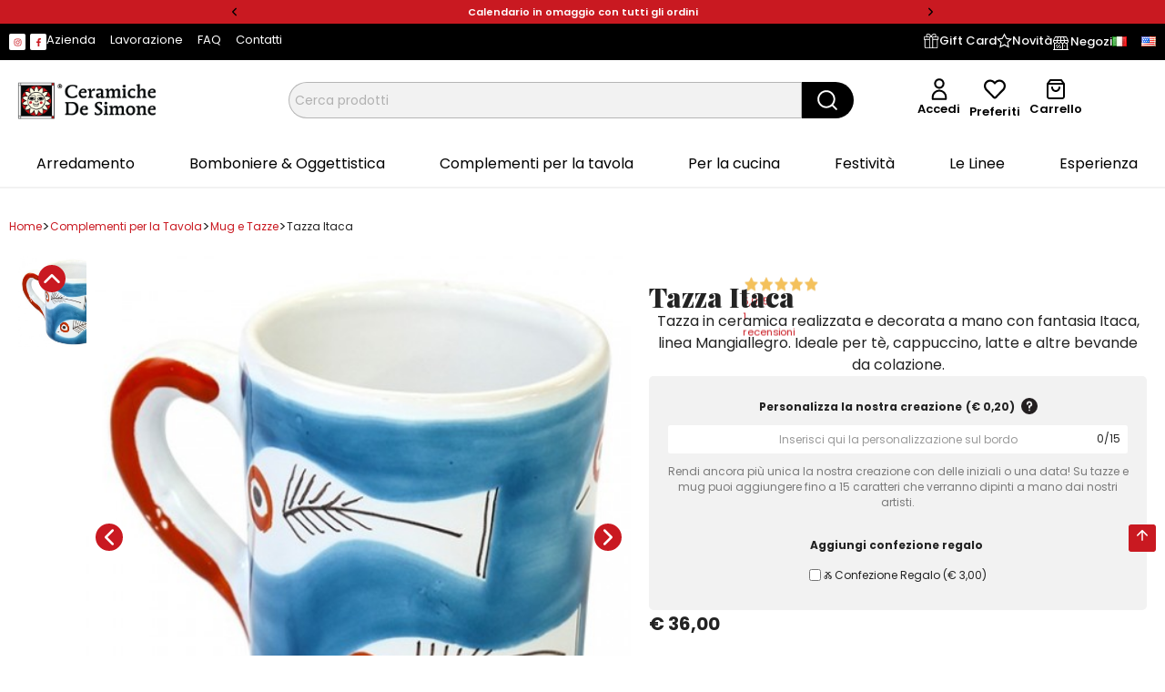

--- FILE ---
content_type: text/html; charset=utf-8
request_url: https://www.ceramichedesimone.com/it/mug-e-tazze/157-tazza-itaca.html
body_size: 93798
content:
<!doctype html>
<html lang="it-IT">

  <head>
    
      
  <meta charset="utf-8">


  <meta http-equiv="x-ua-compatible" content="ie=edge">



  <title>Tazza mug artigianale Itaca Ceramiche De Simone | Acquista Online!</title>
  
    
  
  <meta name="description" content="Scopri l&#039;esclusiva tazza mug realizzata e decorata a mano Ceramiche De Simone: puoi acquistarla online sullo shop ufficiale del brand siciliano.">
  <meta name="keywords" content="">
        <link rel="canonical" href="https://www.ceramichedesimone.com/it/mug-e-tazze/157-tazza-itaca.html">
    
          <link rel="alternate" href="https://www.ceramichedesimone.com/it/mug-e-tazze/157-tazza-itaca.html" hreflang="it">
          <link rel="alternate" href="https://www.ceramichedesimone.com/en/mug-cups/157-mug-itaca.html" hreflang="en-us">
      
  
  
    <script type="application/ld+json">
  {
    "@context": "https://schema.org",
    "@type": "Organization",
    "name" : "Ceramiche de Simone",
    "url" : "https://www.ceramichedesimone.com/it/"
         ,"logo": {
        "@type": "ImageObject",
        "url":"https://www.ceramichedesimone.com/img/logo-1738313070.jpg"
      }
      }
</script>

<script type="application/ld+json">
  {
    "@context": "https://schema.org",
    "@type": "WebPage",
    "isPartOf": {
      "@type": "WebSite",
      "url":  "https://www.ceramichedesimone.com/it/",
      "name": "Ceramiche de Simone"
    },
    "name": "Tazza mug artigianale Itaca Ceramiche De Simone | Acquista Online!",
    "url":  "https://www.ceramichedesimone.com/it/mug-e-tazze/157-tazza-itaca.html"
  }
</script>


  <script type="application/ld+json">
    {
      "@context": "https://schema.org",
      "@type": "BreadcrumbList",
      "itemListElement": [
                  {
            "@type": "ListItem",
            "position": 1,
            "name": "Home",
            "item": "https://www.ceramichedesimone.com/it/"
          },                  {
            "@type": "ListItem",
            "position": 2,
            "name": "Complementi per la Tavola",
            "item": "https://www.ceramichedesimone.com/it/109-complementi-per-la-tavola"
          },                  {
            "@type": "ListItem",
            "position": 3,
            "name": "Mug e Tazze",
            "item": "https://www.ceramichedesimone.com/it/177-mug-e-tazze"
          },                  {
            "@type": "ListItem",
            "position": 4,
            "name": "Tazza Itaca",
            "item": "https://www.ceramichedesimone.com/it/mug-e-tazze/157-tazza-itaca.html"
          }              ]
    }
  </script>
  
  
  
              <script type="application/ld+json">
  {
    "@context": "https://schema.org/",
    "@type": "Product",
    "name": "Tazza Itaca",
    "description": "Scopri l&#039;esclusiva tazza mug realizzata e decorata a mano Ceramiche De Simone: puoi acquistarla online sullo shop ufficiale del brand siciliano.",
    "category": "Mug e Tazze",
    "image" :"https://www.ceramichedesimone.com/1263-home_default/tazza-itaca.jpg",    "sku": "BCL108IT",
    "mpn": "BCL108IT"
        ,
    "brand": {
      "@type": "Brand",
      "name": "Ceramiche de Simone"
    }
        ,
    "aggregateRating": {
      "@type": "AggregateRating",
      "ratingValue": "5",
      "reviewCount": "1"
    }
            ,
    "offers": {
      "@type": "Offer",
      "priceCurrency": "EUR",
      "name": "Tazza Itaca",
      "price": "36",
      "url": "https://www.ceramichedesimone.com/it/mug-e-tazze/157-tazza-itaca.html",
      "priceValidUntil": "2026-02-07",
              "image": ["https://www.ceramichedesimone.com/1263-12001600/tazza-itaca.jpg"],
            "sku": "BCL108IT",
      "mpn": "BCL108IT",
                        "availability": "https://schema.org/InStock",
      "seller": {
        "@type": "Organization",
        "name": "Ceramiche de Simone"
      }
    }
      }
</script>

  
  
    
  

  
    <meta property="og:title" content="Tazza mug artigianale Itaca Ceramiche De Simone | Acquista Online!" />
    <meta property="og:description" content="Scopri l&#039;esclusiva tazza mug realizzata e decorata a mano Ceramiche De Simone: puoi acquistarla online sullo shop ufficiale del brand siciliano." />
    <meta property="og:url" content="https://www.ceramichedesimone.com/it/mug-e-tazze/157-tazza-itaca.html" />
    <meta property="og:site_name" content="Ceramiche de Simone" />
        



  <meta name="viewport" content="width=device-width, initial-scale=1">



  <link rel="icon" type="image/vnd.microsoft.icon" href="https://www.ceramichedesimone.com/img/favicon.ico?1743601785">
  <link rel="shortcut icon" type="image/x-icon" href="https://www.ceramichedesimone.com/img/favicon.ico?1743601785">



    <link rel="stylesheet" href="https://www.ceramichedesimone.com/themes/classic/assets/css/theme.css" type="text/css" media="all">
  <link rel="stylesheet" href="https://www.ceramichedesimone.com/modules/blockreassurance/views/dist/front.css" type="text/css" media="all">
  <link rel="stylesheet" href="https://www.ceramichedesimone.com/modules/ps_socialfollow/views/css/ps_socialfollow.css" type="text/css" media="all">
  <link rel="stylesheet" href="https://www.ceramichedesimone.com/modules/ps_searchbar/ps_searchbar.css" type="text/css" media="all">
  <link rel="stylesheet" href="https://www.ceramichedesimone.com/modules/stsitebuilder/views/css/resets/classic.css" type="text/css" media="all">
  <link rel="stylesheet" href="https://www.ceramichedesimone.com/modules/stsitebuilder/libs/elementor/assets/lib/animations/animations.min.css" type="text/css" media="all">
  <link rel="stylesheet" href="https://www.ceramichedesimone.com/modules/stsitebuilder/libs/elementor/assets/lib/eicons/css/elementor-icons.css" type="text/css" media="all">
  <link rel="stylesheet" href="https://www.ceramichedesimone.com/modules/stsitebuilder/libs/elementor/assets/lib/e-gallery/css/e-gallery.css" type="text/css" media="all">
  <link rel="stylesheet" href="https://www.ceramichedesimone.com/modules/stsitebuilder/libs/elementor/js/elementor/css/elementor/css/custom-apple-webkit.min-s1.css" type="text/css" media="all">
  <link rel="stylesheet" href="https://www.ceramichedesimone.com/modules/stsitebuilder/libs/elementor/js/elementor/css/elementor/css/custom-lightbox.min-s1.css" type="text/css" media="all">
  <link rel="stylesheet" href="https://www.ceramichedesimone.com/modules/stsitebuilder/libs/elementor/assets/lib/e-select2/css/e-select2.css" type="text/css" media="all">
  <link rel="stylesheet" href="https://www.ceramichedesimone.com/modules/stsitebuilder/libs/elementor/assets/lib/swiper/v8/css/swiper.css" type="text/css" media="all">
  <link rel="stylesheet" href="https://www.ceramichedesimone.com/modules/stsitebuilder/libs/elementor/assets/css/conditionals/e-swiper.min.css" type="text/css" media="all">
  <link rel="stylesheet" href="https://www.ceramichedesimone.com/modules/stsitebuilder/libs/elementor/assets/css/widget-counter.min.css" type="text/css" media="all">
  <link rel="stylesheet" href="https://www.ceramichedesimone.com/modules/stsitebuilder/libs/elementor/assets/css/widget-divider.min.css" type="text/css" media="all">
  <link rel="stylesheet" href="https://www.ceramichedesimone.com/modules/stsitebuilder/libs/elementor/assets/css/widget-google_maps.min.css" type="text/css" media="all">
  <link rel="stylesheet" href="https://www.ceramichedesimone.com/modules/stsitebuilder/libs/elementor/assets/css/widget-heading.min.css" type="text/css" media="all">
  <link rel="stylesheet" href="https://www.ceramichedesimone.com/modules/stsitebuilder/libs/elementor/assets/css/widget-image.min.css" type="text/css" media="all">
  <link rel="stylesheet" href="https://www.ceramichedesimone.com/modules/stsitebuilder/libs/elementor/assets/css/widget-menu-anchor.min.css" type="text/css" media="all">
  <link rel="stylesheet" href="https://www.ceramichedesimone.com/modules/stsitebuilder/libs/elementor/assets/css/widget-rating.min.css" type="text/css" media="all">
  <link rel="stylesheet" href="https://www.ceramichedesimone.com/modules/stsitebuilder/libs/elementor/assets/css/widget-social-icons.min.css" type="text/css" media="all">
  <link rel="stylesheet" href="https://www.ceramichedesimone.com/modules/stsitebuilder/libs/elementor/assets/css/widget-spacer.min.css" type="text/css" media="all">
  <link rel="stylesheet" href="https://www.ceramichedesimone.com/modules/stsitebuilder/libs/elementor/assets/css/widget-testimonial.min.css" type="text/css" media="all">
  <link rel="stylesheet" href="https://www.ceramichedesimone.com/modules/stsitebuilder/libs/elementor/assets/css/widget-text-editor.min.css" type="text/css" media="all">
  <link rel="stylesheet" href="https://www.ceramichedesimone.com/modules/stsitebuilder/libs/elementor/assets/css/widget-video.min.css" type="text/css" media="all">
  <link rel="stylesheet" href="https://www.ceramichedesimone.com/modules/stsitebuilder/libs/elementor/assets/css/widget-nested-accordion.min.css" type="text/css" media="all">
  <link rel="stylesheet" href="https://www.ceramichedesimone.com/modules/stsitebuilder/libs/elementor/assets/css/widget-nested-slider.min.css" type="text/css" media="all">
  <link rel="stylesheet" href="https://www.ceramichedesimone.com/modules/stsitebuilder/libs/elementor/assets/css/widget-link-in-bio.min.css" type="text/css" media="all">
  <link rel="stylesheet" href="https://www.ceramichedesimone.com/modules/stsitebuilder/libs/elementor/assets/css/widget-pm-product-action-button.min.css" type="text/css" media="all">
  <link rel="stylesheet" href="https://www.ceramichedesimone.com/modules/stsitebuilder/libs/elementor/assets/css/widget-pm-product-rating.min.css" type="text/css" media="all">
  <link rel="stylesheet" href="https://www.ceramichedesimone.com/modules/stsitebuilder/libs/elementor/assets/css/widget-pm-product-variant.min.css" type="text/css" media="all">
  <link rel="stylesheet" href="https://www.ceramichedesimone.com/modules/stsitebuilder/libs/elementor/assets/css/widget-st-product-tag.min.css" type="text/css" media="all">
  <link rel="stylesheet" href="https://www.ceramichedesimone.com/modules/stsitebuilder/libs/elementor/assets/css/widget-stbanner.min.css" type="text/css" media="all">
  <link rel="stylesheet" href="https://www.ceramichedesimone.com/modules/stsitebuilder/libs/elementor/assets/css/widget-stlogo.min.css" type="text/css" media="all">
  <link rel="stylesheet" href="https://www.ceramichedesimone.com/modules/stsitebuilder/libs/elementor/assets/css/widget-stnewsletter.min.css" type="text/css" media="all">
  <link rel="stylesheet" href="https://www.ceramichedesimone.com/modules/stsitebuilder/libs/elementor/assets/css/widget-sttextslider.min.css" type="text/css" media="all">
  <link rel="stylesheet" href="https://www.ceramichedesimone.com/modules/stsitebuilder/libs/elementor/assets/css/widget-lookbook.min.css" type="text/css" media="all">
  <link rel="stylesheet" href="https://www.ceramichedesimone.com/modules/stsitebuilder/libs/elementor/js/elementor/css/elementor/css/custom-widget-accordion.min-s1.css" type="text/css" media="all">
  <link rel="stylesheet" href="https://www.ceramichedesimone.com/modules/stsitebuilder/libs/elementor/js/elementor/css/elementor/css/custom-widget-alert.min-s1.css" type="text/css" media="all">
  <link rel="stylesheet" href="https://www.ceramichedesimone.com/modules/stsitebuilder/libs/elementor/js/elementor/css/elementor/css/custom-widget-icon-box.min-s1.css" type="text/css" media="all">
  <link rel="stylesheet" href="https://www.ceramichedesimone.com/modules/stsitebuilder/libs/elementor/js/elementor/css/elementor/css/custom-widget-icon-list.min-s1.css" type="text/css" media="all">
  <link rel="stylesheet" href="https://www.ceramichedesimone.com/modules/stsitebuilder/libs/elementor/js/elementor/css/elementor/css/custom-widget-image-box.min-s1.css" type="text/css" media="all">
  <link rel="stylesheet" href="https://www.ceramichedesimone.com/modules/stsitebuilder/libs/elementor/js/elementor/css/elementor/css/custom-widget-image-gallery.min-s1.css" type="text/css" media="all">
  <link rel="stylesheet" href="https://www.ceramichedesimone.com/modules/stsitebuilder/libs/elementor/js/elementor/css/elementor/css/custom-widget-progress.min-s1.css" type="text/css" media="all">
  <link rel="stylesheet" href="https://www.ceramichedesimone.com/modules/stsitebuilder/libs/elementor/js/elementor/css/elementor/css/custom-widget-star-rating.min-s1.css" type="text/css" media="all">
  <link rel="stylesheet" href="https://www.ceramichedesimone.com/modules/stsitebuilder/libs/elementor/js/elementor/css/elementor/css/custom-widget-tabs.min-s1.css" type="text/css" media="all">
  <link rel="stylesheet" href="https://www.ceramichedesimone.com/modules/stsitebuilder/libs/elementor/js/elementor/css/elementor/css/custom-widget-toggle.min-s1.css" type="text/css" media="all">
  <link rel="stylesheet" href="https://www.ceramichedesimone.com/modules/stsitebuilder/libs/elementor/js/elementor/css/elementor/css/custom-widget-nested-tabs.min-s1.css" type="text/css" media="all">
  <link rel="stylesheet" href="https://www.ceramichedesimone.com/modules/stsitebuilder/libs/elementor/assets/css/widget-shapes.min.css" type="text/css" media="all">
  <link rel="stylesheet" href="https://www.ceramichedesimone.com/modules/stsitebuilder/libs/elementor/assets/css/conditionals/shapes.min.css" type="text/css" media="all">
  <link rel="stylesheet" href="https://www.ceramichedesimone.com/modules/stsitebuilder/libs/elementor/assets/css/conditionals/dialog.min.css" type="text/css" media="all">
  <link rel="stylesheet" href="https://fonts.googleapis.com/css?family=Playfair+Display:100,100italic,200,200italic,300,300italic,400,400italic,500,500italic,600,600italic,700,700italic,800,800italic,900,900italic%7CPoppins:100,100italic,200,200italic,300,300italic,400,400italic,500,500italic,600,600italic,700,700italic,800,800italic,900,900italic%7CKanit:100,100italic,200,200italic,300,300italic,400,400italic,500,500italic,600,600italic,700,700italic,800,800italic,900,900italic%7CRoboto:100,100italic,200,200italic,300,300italic,400,400italic,500,500italic,600,600italic,700,700italic,800,800italic,900,900italic&amp;ver=0.1" type="text/css" media="all">
  <link rel="stylesheet" href="https://www.ceramichedesimone.com/modules/paypal/views/css/paypal_fo.css" type="text/css" media="all">
  <link rel="stylesheet" href="https://www.ceramichedesimone.com/modules/productcomments/views/css/productcomments.css" type="text/css" media="all">
  <link rel="stylesheet" href="https://www.ceramichedesimone.com/modules/feedaty/views/css/feedaty_styles.css" type="text/css" media="all">
  <link rel="stylesheet" href="https://www.ceramichedesimone.com/modules/feedaty/views/css/product-list-reviews.css" type="text/css" media="all">
  <link rel="stylesheet" href="https://www.ceramichedesimone.com/modules/payplug/views//css/front-v4.17.3.css" type="text/css" media="all">
  <link rel="stylesheet" href="https://www.ceramichedesimone.com/js/jquery/ui/themes/base/minified/jquery-ui.min.css" type="text/css" media="all">
  <link rel="stylesheet" href="https://www.ceramichedesimone.com/js/jquery/ui/themes/base/minified/jquery.ui.theme.min.css" type="text/css" media="all">
  <link rel="stylesheet" href="https://www.ceramichedesimone.com/modules/blockwishlist/public/wishlist.css" type="text/css" media="all">
  <link rel="stylesheet" href="https://www.ceramichedesimone.com/modules/stsitebuilder/libs/elementor/js/elementor/css/elementor/css/custom-frontend.min-s1.css" type="text/css" media="all">
  <link rel="stylesheet" href="https://www.ceramichedesimone.com/modules/stsitebuilder/libs/elementor/js/elementor/css/elementor/css/post-custom-font-css-1.css" type="text/css" media="all">
  <link rel="stylesheet" href="https://www.ceramichedesimone.com/modules/stsitebuilder/libs/elementor/js/elementor/css/elementor/css/post-miniature-60-css-1.css" type="text/css" media="all">
  <link rel="stylesheet" href="https://www.ceramichedesimone.com/modules/stsitebuilder/libs/elementor/js/elementor/css/elementor/css/post-miniature-61-css-1.css" type="text/css" media="all">
  <link rel="stylesheet" href="https://www.ceramichedesimone.com/modules/stsitebuilder/libs/elementor/js/elementor/css/elementor/css/post-miniature-62-css-1.css" type="text/css" media="all">
  <link rel="stylesheet" href="https://www.ceramichedesimone.com/modules/stsitebuilder/libs/elementor/js/elementor/css/elementor/css/post-miniature-63-css-1.css" type="text/css" media="all">
  <link rel="stylesheet" href="https://www.ceramichedesimone.com/modules/stsitebuilder/libs/elementor/js/elementor/css/elementor/css/post-global-setting-css-1.css" type="text/css" media="all">
  <link rel="stylesheet" href="https://www.ceramichedesimone.com/modules/ps_imageslider/css/homeslider.css" type="text/css" media="all">
  <link rel="stylesheet" href="https://www.ceramichedesimone.com/modules/an_productfields/views/css/front.css" type="text/css" media="all">
  <link rel="stylesheet" href="https://www.ceramichedesimone.com/modules/an_productfields/views/css/anfields-609685e75cfd20f3aedb3d840dcd7f25.css" type="text/css" media="all">
  <link rel="stylesheet" href="https://www.ceramichedesimone.com/themes/elementflow/assets/css/custom.css" type="text/css" media="all">




  

  <script type="text/javascript">
        var PAYPLUG_DOMAIN = "https:\/\/secure.payplug.com";
        var blockwishlistController = "https:\/\/www.ceramichedesimone.com\/it\/module\/blockwishlist\/action";
        var elementorFrontendConfig = {"environmentMode":{"edit":false,"wpPreview":false,"isScriptDebug":false},"i18n":{"shareOnFacebook":"Share on Facebook","shareOnTwitter":"Share on Twitter","pinIt":"Pin it","download":"Download","downloadImage":"Download image","fullscreen":"Fullscreen","zoom":"Zoom","share":"Share","playVideo":"Play Video","previous":"Previous","next":"Next","close":"Close","a11yCarouselWrapperAriaLabel":"Carousel | Horizontal scrolling: Arrow Left & Right","a11yCarouselPrevSlideMessage":"Previous slide","a11yCarouselNextSlideMessage":"Next slide","a11yCarouselFirstSlideMessage":"This is the first slide","a11yCarouselLastSlideMessage":"This is the last slide","a11yCarouselPaginationBulletMessage":"Go to slide"},"is_rtl":false,"breakpoints":{"xs":0,"sm":480,"md":768,"lg":992,"xl":1200,"xxl":1440,"fw":1600},"responsive":{"breakpoints":{"mobile":{"label":"Mobile Portrait","value":576,"default_value":576,"direction":"max","is_enabled":true},"mobile_extra":{"label":"Mobile Landscape","value":768,"default_value":768,"direction":"max","is_enabled":true},"tablet":{"label":"Tablet Portrait","value":992,"default_value":992,"direction":"max","is_enabled":true},"tablet_extra":{"label":"Tablet Landscape","value":1200,"default_value":1200,"direction":"max","is_enabled":true},"laptop":{"label":"Laptop","value":1366,"default_value":1366,"direction":"max","is_enabled":false},"widescreen":{"label":"Widescreen","value":2400,"default_value":2400,"direction":"min","is_enabled":false}},"hasCustomBreakpoints":true},"version":"2.3.1","is_static":false,"experimentalFeatures":{"e_font_icon_svg":true,"additional_custom_breakpoints":true,"container":true,"container_grid":true,"e_swiper_latest":true,"e_nested_atomic_repeaters":true,"e_optimized_markup":true,"e_onboarding":true,"nested-elements":true,"editor_v2":true,"link-in-bio":true},"kit":{"global_image_lightbox":false,"lightbox_enable_counter":false,"lightbox_enable_fullscreen":false,"lightbox_enable_zoom":false,"lightbox_enable_share":false},"urls":{"assets":"\/modules\/stsitebuilder\/libs\/elementor\/assets\/","ajaxurl":"","uploadUrl":"http:\/\/www.ceramichedesimone.com\/js\/elementor\/css\/"},"nonces":[],"swiperClass":"swiper","prestashop":{"genders":[{"id":1,"name":"Sig."},{"id":2,"name":"Sig.ra"}]},"hasQuickviewTemplate":true,"settings":{"styleGlobals":[],"page":[],"editorPreferences":[],"themeEditorCustomCode":[],"themeEditorLightbox":[],"themeEditorSidebar":[],"themeEditorSideCartPanel":[],"themeEditorTypography":[],"themeEditorGeneral":{"stsb_active_breakpoints":["viewport_mobile","viewport_mobile_extra","viewport_tablet","viewport_tablet_extra"]},"themeEditorButtons":[],"themeEditorClassic":[],"childThemeMyAccount":[],"childThemeCheckout":[]}};
        var is_sandbox_mode = false;
        var module_name = "payplug";
        var payplug_ajax_url = "https:\/\/www.ceramichedesimone.com\/it\/module\/payplug\/ajax";
        var prestashop = {"cart":{"products":[],"totals":{"total":{"type":"total","label":"Totale","amount":0,"value":"\u20ac\u00a00,00"},"total_including_tax":{"type":"total","label":"Totale (tasse incl.)","amount":0,"value":"\u20ac\u00a00,00"},"total_excluding_tax":{"type":"total","label":"Totale (tasse escl.)","amount":0,"value":"\u20ac\u00a00,00"}},"subtotals":{"products":{"type":"products","label":"Totale parziale","amount":0,"value":"\u20ac\u00a00,00"},"discounts":null,"shipping":{"type":"shipping","label":"Spedizione","amount":0,"value":""},"tax":null},"products_count":0,"summary_string":"0 articoli","vouchers":{"allowed":1,"added":[]},"discounts":[],"minimalPurchase":0,"minimalPurchaseRequired":""},"currency":{"id":1,"name":"Euro","iso_code":"EUR","iso_code_num":"978","sign":"\u20ac"},"customer":{"lastname":null,"firstname":null,"email":null,"birthday":null,"newsletter":null,"newsletter_date_add":null,"optin":null,"website":null,"company":null,"siret":null,"ape":null,"is_logged":false,"gender":{"type":null,"name":null},"addresses":[]},"country":{"id_zone":9,"id_currency":0,"call_prefix":39,"iso_code":"IT","active":"1","contains_states":"1","need_identification_number":"1","need_zip_code":"1","zip_code_format":"NNNNN","display_tax_label":"1","name":"Italia","id":10},"language":{"name":"Italiano (Italian)","iso_code":"it","locale":"it-IT","language_code":"it","active":"1","is_rtl":"0","date_format_lite":"d\/m\/Y","date_format_full":"d\/m\/Y H:i:s","id":1},"page":{"title":"","canonical":"https:\/\/www.ceramichedesimone.com\/it\/mug-e-tazze\/157-tazza-itaca.html","meta":{"title":"Tazza mug artigianale Itaca Ceramiche De Simone | Acquista Online!","description":"Scopri l'esclusiva tazza mug realizzata e decorata a mano Ceramiche De Simone: puoi acquistarla online sullo shop ufficiale del brand siciliano.","keywords":null,"robots":"index"},"page_name":"product","body_classes":{"lang-it":true,"lang-rtl":false,"country-IT":true,"currency-EUR":true,"layout-full-width":true,"page-product":true,"tax-display-enabled":true,"page-customer-account":false,"product-id-157":true,"product-Tazza Itaca":true,"product-id-category-177":true,"product-id-manufacturer-0":true,"product-id-supplier-0":true,"product-available-for-order":true},"admin_notifications":[],"password-policy":{"feedbacks":{"0":"Molto debole","1":"Debole","2":"Media","3":"Forte","4":"Molto forte","Straight rows of keys are easy to guess":"I tasti consecutivi sono facili da indovinare","Short keyboard patterns are easy to guess":"Gli schemi brevi sulla tastiera sono facili da indovinare","Use a longer keyboard pattern with more turns":"Utilizza uno schema pi\u00f9 lungo sulla tastiera con pi\u00f9 variazioni","Repeats like \"aaa\" are easy to guess":"Le ripetizioni come \u201caaa\u201d sono facili da indovinare","Repeats like \"abcabcabc\" are only slightly harder to guess than \"abc\"":"Le ripetizioni come \u201cabcabcabc\u201d sono solo leggermente pi\u00f9 difficili da indovinare rispetto ad \u201cabc\u201d","Sequences like abc or 6543 are easy to guess":"Le sequenze come \"abc\" o 6543 sono facili da indovinare","Recent years are easy to guess":"Gli anni recenti sono facili da indovinare","Dates are often easy to guess":"Le date sono spesso facili da indovinare","This is a top-10 common password":"Questa \u00e8 una delle 10 password pi\u00f9 comuni","This is a top-100 common password":"Questa \u00e8 una delle 100 password pi\u00f9 comuni","This is a very common password":"Questa password \u00e8 molto comune","This is similar to a commonly used password":"Questa password \u00e8 simile a un\u2019altra comunemente utilizzata","A word by itself is easy to guess":"Una parola di per s\u00e9 \u00e8 facile da indovinare","Names and surnames by themselves are easy to guess":"Nomi e cognomi sono di per s\u00e9 facili da indovinare","Common names and surnames are easy to guess":"Nomi e cognomi comuni sono facili da indovinare","Use a few words, avoid common phrases":"Utilizza diverse parole, evita le frasi comuni","No need for symbols, digits, or uppercase letters":"Nessun bisogno di simboli, cifre o lettere maiuscole","Avoid repeated words and characters":"Evita parole e caratteri ripetuti","Avoid sequences":"Evita le sequenze","Avoid recent years":"Evita gli anni recenti","Avoid years that are associated with you":"Evita gli anni associati a te","Avoid dates and years that are associated with you":"Evita date e anni associati a te","Capitalization doesn't help very much":"Le maiuscole non sono molto efficaci","All-uppercase is almost as easy to guess as all-lowercase":"Tutto maiuscolo \u00e8 quasi altrettanto facile da indovinare di tutto minuscolo","Reversed words aren't much harder to guess":"Le parole al contrario non sono molto pi\u00f9 difficili da indovinare","Predictable substitutions like '@' instead of 'a' don't help very much":"Sostituzioni prevedibili come \"@\" invece di \"a\" non sono molto efficaci","Add another word or two. Uncommon words are better.":"Aggiungi una o due parole in pi\u00f9. Le parole insolite sono pi\u00f9 sicure."}}},"shop":{"name":"Ceramiche de Simone","logo":"https:\/\/www.ceramichedesimone.com\/img\/logo-1738313070.jpg","stores_icon":"https:\/\/www.ceramichedesimone.com\/img\/logo_stores.png","favicon":"https:\/\/www.ceramichedesimone.com\/img\/favicon.ico"},"core_js_public_path":"\/themes\/","urls":{"base_url":"https:\/\/www.ceramichedesimone.com\/","current_url":"https:\/\/www.ceramichedesimone.com\/it\/mug-e-tazze\/157-tazza-itaca.html","shop_domain_url":"https:\/\/www.ceramichedesimone.com","img_ps_url":"https:\/\/www.ceramichedesimone.com\/img\/","img_cat_url":"https:\/\/www.ceramichedesimone.com\/img\/c\/","img_lang_url":"https:\/\/www.ceramichedesimone.com\/img\/l\/","img_prod_url":"https:\/\/www.ceramichedesimone.com\/img\/p\/","img_manu_url":"https:\/\/www.ceramichedesimone.com\/img\/m\/","img_sup_url":"https:\/\/www.ceramichedesimone.com\/img\/su\/","img_ship_url":"https:\/\/www.ceramichedesimone.com\/img\/s\/","img_store_url":"https:\/\/www.ceramichedesimone.com\/img\/st\/","img_col_url":"https:\/\/www.ceramichedesimone.com\/img\/co\/","img_url":"https:\/\/www.ceramichedesimone.com\/themes\/classic\/assets\/img\/","css_url":"https:\/\/www.ceramichedesimone.com\/themes\/classic\/assets\/css\/","js_url":"https:\/\/www.ceramichedesimone.com\/themes\/classic\/assets\/js\/","pic_url":"https:\/\/www.ceramichedesimone.com\/upload\/","theme_assets":"https:\/\/www.ceramichedesimone.com\/themes\/classic\/assets\/","theme_dir":"https:\/\/www.ceramichedesimone.com\/themes\/elementflow\/","child_theme_assets":"https:\/\/www.ceramichedesimone.com\/themes\/elementflow\/assets\/","child_img_url":"https:\/\/www.ceramichedesimone.com\/themes\/elementflow\/assets\/img\/","child_css_url":"https:\/\/www.ceramichedesimone.com\/themes\/elementflow\/assets\/css\/","child_js_url":"https:\/\/www.ceramichedesimone.com\/themes\/elementflow\/assets\/js\/","pages":{"address":"https:\/\/www.ceramichedesimone.com\/it\/indirizzo","addresses":"https:\/\/www.ceramichedesimone.com\/it\/indirizzi","authentication":"https:\/\/www.ceramichedesimone.com\/it\/login","manufacturer":"https:\/\/www.ceramichedesimone.com\/it\/produttori","cart":"https:\/\/www.ceramichedesimone.com\/it\/carrello","category":"https:\/\/www.ceramichedesimone.com\/it\/index.php?controller=category","cms":"https:\/\/www.ceramichedesimone.com\/it\/index.php?controller=cms","contact":"https:\/\/www.ceramichedesimone.com\/it\/contattaci","discount":"https:\/\/www.ceramichedesimone.com\/it\/buoni-sconto","guest_tracking":"https:\/\/www.ceramichedesimone.com\/it\/tracciatura-ospite","history":"https:\/\/www.ceramichedesimone.com\/it\/cronologia-ordini","identity":"https:\/\/www.ceramichedesimone.com\/it\/dati-personali","index":"https:\/\/www.ceramichedesimone.com\/it\/","my_account":"https:\/\/www.ceramichedesimone.com\/it\/account","order_confirmation":"https:\/\/www.ceramichedesimone.com\/it\/conferma-ordine","order_detail":"https:\/\/www.ceramichedesimone.com\/it\/index.php?controller=order-detail","order_follow":"https:\/\/www.ceramichedesimone.com\/it\/segui-ordine","order":"https:\/\/www.ceramichedesimone.com\/it\/ordine","order_return":"https:\/\/www.ceramichedesimone.com\/it\/index.php?controller=order-return","order_slip":"https:\/\/www.ceramichedesimone.com\/it\/buono-ordine","pagenotfound":"https:\/\/www.ceramichedesimone.com\/it\/pagina-non-trovata","password":"https:\/\/www.ceramichedesimone.com\/it\/recupero-password","pdf_invoice":"https:\/\/www.ceramichedesimone.com\/it\/index.php?controller=pdf-invoice","pdf_order_return":"https:\/\/www.ceramichedesimone.com\/it\/index.php?controller=pdf-order-return","pdf_order_slip":"https:\/\/www.ceramichedesimone.com\/it\/index.php?controller=pdf-order-slip","prices_drop":"https:\/\/www.ceramichedesimone.com\/it\/offerte","product":"https:\/\/www.ceramichedesimone.com\/it\/index.php?controller=product","registration":"https:\/\/www.ceramichedesimone.com\/it\/registrazione","search":"https:\/\/www.ceramichedesimone.com\/it\/ricerca","sitemap":"https:\/\/www.ceramichedesimone.com\/it\/mappa-del-sito","stores":"https:\/\/www.ceramichedesimone.com\/it\/negozi","supplier":"https:\/\/www.ceramichedesimone.com\/it\/fornitori","new_products":"https:\/\/www.ceramichedesimone.com\/it\/index.php?controller=new-products","brands":"https:\/\/www.ceramichedesimone.com\/it\/produttori","register":"https:\/\/www.ceramichedesimone.com\/it\/registrazione","order_login":"https:\/\/www.ceramichedesimone.com\/it\/ordine?login=1"},"alternative_langs":{"it":"https:\/\/www.ceramichedesimone.com\/it\/mug-e-tazze\/157-tazza-itaca.html","en-us":"https:\/\/www.ceramichedesimone.com\/en\/mug-cups\/157-mug-itaca.html"},"actions":{"logout":"https:\/\/www.ceramichedesimone.com\/it\/?mylogout="},"no_picture_image":{"bySize":{"small_default":{"url":"https:\/\/www.ceramichedesimone.com\/img\/p\/it-default-small_default.jpg","width":98,"height":98},"cart_default":{"url":"https:\/\/www.ceramichedesimone.com\/img\/p\/it-default-cart_default.jpg","width":125,"height":125},"120140":{"url":"https:\/\/www.ceramichedesimone.com\/img\/p\/it-default-120140.jpg","width":120,"height":140},"120160":{"url":"https:\/\/www.ceramichedesimone.com\/img\/p\/it-default-120160.jpg","width":120,"height":160},"home_default":{"url":"https:\/\/www.ceramichedesimone.com\/img\/p\/it-default-home_default.jpg","width":250,"height":250},"medium_default":{"url":"https:\/\/www.ceramichedesimone.com\/img\/p\/it-default-medium_default.jpg","width":452,"height":452},"450600":{"url":"https:\/\/www.ceramichedesimone.com\/img\/p\/it-default-450600.jpg","width":450,"height":600},"600600":{"url":"https:\/\/www.ceramichedesimone.com\/img\/p\/it-default-600600.jpg","width":600,"height":600},"600700":{"url":"https:\/\/www.ceramichedesimone.com\/img\/p\/it-default-600700.jpg","width":600,"height":700},"750600":{"url":"https:\/\/www.ceramichedesimone.com\/img\/p\/it-default-750600.jpg","width":750,"height":600},"600800":{"url":"https:\/\/www.ceramichedesimone.com\/img\/p\/it-default-600800.jpg","width":600,"height":800},"large_default":{"url":"https:\/\/www.ceramichedesimone.com\/img\/p\/it-default-large_default.jpg","width":800,"height":800},"1000670":{"url":"https:\/\/www.ceramichedesimone.com\/img\/p\/it-default-1000670.jpg","width":1000,"height":670},"1200-1200":{"url":"https:\/\/www.ceramichedesimone.com\/img\/p\/it-default-1200-1200.jpg","width":1200,"height":1200},"12001400":{"url":"https:\/\/www.ceramichedesimone.com\/img\/p\/it-default-12001400.jpg","width":1200,"height":1400},"12001600":{"url":"https:\/\/www.ceramichedesimone.com\/img\/p\/it-default-12001600.jpg","width":1200,"height":1600}},"small":{"url":"https:\/\/www.ceramichedesimone.com\/img\/p\/it-default-small_default.jpg","width":98,"height":98},"medium":{"url":"https:\/\/www.ceramichedesimone.com\/img\/p\/it-default-600700.jpg","width":600,"height":700},"large":{"url":"https:\/\/www.ceramichedesimone.com\/img\/p\/it-default-12001600.jpg","width":1200,"height":1600},"legend":""}},"configuration":{"display_taxes_label":true,"display_prices_tax_incl":true,"is_catalog":false,"show_prices":true,"opt_in":{"partner":true},"quantity_discount":{"type":"discount","label":"Sconto unit\u00e0"},"voucher_enabled":1,"return_enabled":0},"field_required":[],"breadcrumb":{"links":[{"title":"Home","url":"https:\/\/www.ceramichedesimone.com\/it\/"},{"title":"Complementi per la Tavola","url":"https:\/\/www.ceramichedesimone.com\/it\/109-complementi-per-la-tavola"},{"title":"Mug e Tazze","url":"https:\/\/www.ceramichedesimone.com\/it\/177-mug-e-tazze"},{"title":"Tazza Itaca","url":"https:\/\/www.ceramichedesimone.com\/it\/mug-e-tazze\/157-tazza-itaca.html"}],"count":4},"link":{"protocol_link":"https:\/\/","protocol_content":"https:\/\/"},"time":1769147822,"static_token":"eefbef24dd1fac44b3976893045f5970","token":"e90eb648fb9f48b7948e3a94eaba2776","debug":false};
        var productsAlreadyTagged = [];
        var psemailsubscription_subscription = "https:\/\/www.ceramichedesimone.com\/it\/module\/ps_emailsubscription\/subscription";
        var psr_icon_color = "#c91921";
        var removeFromWishlistUrl = "https:\/\/www.ceramichedesimone.com\/it\/module\/blockwishlist\/action?action=deleteProductFromWishlist";
        var stsitebuilder = {"cart_url":"\/\/www.ceramichedesimone.com\/it\/carrello","cart_page":"\/\/www.ceramichedesimone.com\/it\/carrello?action=show","maximum_already_message":"You already have the maximum quantity available for this product.","blockwishlist_is_required":"Make sure the Wishlist by PrestaShop is installed & enabled.","version":"2.3.1","che_cart_summary_sticky":1};
        var wishlistAddProductToCartUrl = "https:\/\/www.ceramichedesimone.com\/it\/module\/blockwishlist\/action?action=addProductToCart";
        var wishlistUrl = "https:\/\/www.ceramichedesimone.com\/it\/module\/blockwishlist\/view";
      </script>
<!-- Meta Pixel Code -->

<script>
!function(f,b,e,v,n,t,s)
{if(f.fbq)return;n=f.fbq=function(){n.callMethod?
n.callMethod.apply(n,arguments):n.queue.push(arguments)};
if(!f._fbq)f._fbq=n;n.push=n;n.loaded=!0;n.version='2.0';
n.queue=[];t=b.createElement(e);t.async=!0;
t.src=v;s=b.getElementsByTagName(e)[0];
s.parentNode.insertBefore(t,s)}(window, document,'script',
'https://connect.facebook.net/en_US/fbevents.js');
fbq('init', '202012254532038');
fbq('track', 'PageView');
</script>
<noscript><img height="1" width="1" style="display:none"
src="https://www.facebook.com/tr?id=202012254532038&ev=PageView&noscript=1"
/></noscript>
<!-- End Meta Pixel Code -->



  <script async src="https://www.googletagmanager.com/gtag/js?id=G-HVPQYDZEP0"></script>
<script>
  window.dataLayer = window.dataLayer || [];
  function gtag(){dataLayer.push(arguments);}
  gtag('js', new Date());
  gtag(
    'config',
    'G-HVPQYDZEP0',
    {
      'debug_mode':false
                      }
  );
</script>

<script>
	if(typeof(productsAlreadyTagged) ==='undefined')
        var productsAlreadyTagged = [];
</script>  <!-- START OF DOOFINDER ADD TO CART SCRIPT -->
  <script>
    document.addEventListener('doofinder.cart.add', function(event) {

      const checkIfCartItemHasVariation = (cartObject) => {
        return (cartObject.item_id === cartObject.grouping_id) ? false : true;
      }

      /**
      * Returns only ID from string
      */
      const sanitizeVariationID = (variationID) => {
        return variationID.replace(/\D/g, "")
      }

      doofinderManageCart({
        cartURL          : "https://www.ceramichedesimone.com/it/carrello",  //required for prestashop 1.7, in previous versions it will be empty.
        cartToken        : "eefbef24dd1fac44b3976893045f5970",
        productID        : checkIfCartItemHasVariation(event.detail) ? event.detail.grouping_id : event.detail.item_id,
        customizationID  : checkIfCartItemHasVariation(event.detail) ? sanitizeVariationID(event.detail.item_id) : 0,   // If there are no combinations, the value will be 0
        quantity         : event.detail.amount,
        statusPromise    : event.detail.statusPromise,
        itemLink         : event.detail.link,
        group_id         : event.detail.group_id
      });
    });
  </script>
  <!-- END OF DOOFINDER ADD TO CART SCRIPT -->

  <!-- START OF DOOFINDER UNIQUE SCRIPT -->
  <script data-keepinline>
    
    (function(w, k) {w[k] = window[k] || function () { (window[k].q = window[k].q || []).push(arguments) }})(window, "doofinderApp")
    

    // Custom personalization:
    doofinderApp("config", "language", "it");
    doofinderApp("config", "currency", "EUR");
  </script>
  <script src="https://eu1-config.doofinder.com/2.x/5922d8d4-15b9-4d3f-aed4-fcc47759e31e.js" async></script>
  <!-- END OF DOOFINDER UNIQUE SCRIPT -->

  <!-- START INTEGRATION WITH KLAVIYO -->
  <script>
    window.addEventListener('load', async (event) => {
      if ('undefined' !== typeof klaviyo && 'undefined' !== typeof klCustomer && false === await klaviyo.isIdentified() && klCustomer && "" !== klCustomer.email) {
        const companyId = await klaviyo.account();
        let userId = window.localStorage.getItem('df-random-userid');
        userId = JSON.parse(userId);
        
        klaviyo.identify({
            "email": klCustomer.email
        });

        try {
          const response = await fetch('https://a.klaviyo.com/client/profiles?company_id=' + companyId, {
            method: 'POST',
            headers: {
              accept: 'application/vnd.api+json',
              revision: '2025-01-15',
              'content-type': 'application/vnd.api+json'
            },
            body: JSON.stringify({
              data: {
                type: "profile",
                attributes: {
                  email: klCustomer.email,
                  external_id: userId
                }
              }
            })
          });

          if (!response.ok) {
            console.error('Failed to send data to Klaviyo:', await response.text());
          }
        } catch (error) {
          console.error('Failed to send data to Klaviyo:', error);
        }
      }
    });
  </script>
  <!-- END INTEGRATION WITH KLAVIYO -->




    
  <meta property="og:type" content="product">
      <meta property="og:image" content="https://www.ceramichedesimone.com/1263-12001600/tazza-itaca.jpg">
  
      <meta property="product:pretax_price:amount" content="29.508197">
    <meta property="product:pretax_price:currency" content="EUR">
    <meta property="product:price:amount" content="36">
    <meta property="product:price:currency" content="EUR">
    
  </head>

  <body id="product" class="lang-it country-it currency-eur layout-full-width page-product tax-display-enabled product-id-157 product-tazza-itaca product-id-category-177 product-id-manufacturer-0 product-id-supplier-0 product-available-for-order">

    
      
    

    <main>
      
              

      <header id="header">
        

  <div class="header-banner">
    
  </div>

<div id="stsb-header"><style>#stsb-header .elementor-1512 .elementor-element.elementor-element-7a6e51ca{--display:flex;--flex-direction:row;--container-widget-width:initial;--container-widget-height:100%;--container-widget-flex-grow:1;--container-widget-align-self:stretch;--flex-wrap-mobile:wrap;--justify-content:center;--flex-wrap:nowrap;--overflow:hidden;--background-transition:0.3s;--padding-top:5px;--padding-bottom:5px;--padding-left:0px;--padding-right:0px;}#stsb-header .elementor-1512 .elementor-element.elementor-element-7a6e51ca:not(.elementor-motion-effects-element-type-background), #stsb-header .elementor-1512 .elementor-element.elementor-element-7a6e51ca > .elementor-motion-effects-container > .elementor-motion-effects-layer{background-color:var( --e-global-color-primary );}#stsb-header .elementor-1512 .elementor-element.elementor-element-7a6e51ca, #stsb-header .elementor-1512 .elementor-element.elementor-element-7a6e51ca::before{--border-transition:0.3s;}#stsb-header .elementor-1512 .elementor-element.elementor-element-200d60a .stsb_flex_wrapper{--flex-direction:row;--container-widget-width:calc( ( 1 - var( --container-widget-flex-grow ) ) * 100% );--container-widget-height:100%;--container-widget-flex-grow:1;--container-widget-align-self:stretch;--flex-wrap-mobile:wrap;--justify-content:center;--align-items:center;--gap:0px 10px;--flex-wrap:nowrap;}#stsb-header .elementor-1512 .elementor-element.elementor-element-200d60a > .elementor-widget-container > .stsb_grid_wrapper{--gap:10px 20px;--grid-auto-flow:row;--justify-items:center;--align-items:center;}#stsb-header .elementor-1512 .elementor-element.elementor-element-200d60a>.elementor-widget-container>.swiper{--swiper-button-display:inline-flex;--swiper-button-width:15px;--swiper-button-height:15px;}#stsb-header .elementor-1512 .elementor-element.elementor-element-200d60a.elementor-arrows-position-outside>.elementor-widget-container>.swiper{--swiper-button-display:inline-flex;}#stsb-header .elementor-1512 .elementor-element.elementor-element-200d60a>.elementor-widget-container>.swiper>.swiper-scrollbar{display:block;}#stsb-header .elementor-1512 .elementor-element.elementor-element-200d60a .elementor-image-box-content{text-align:center;}#stsb-header .elementor-1512 .elementor-element.elementor-element-200d60a .st_image_layered_desc{color:var( --e-global-color-tertiary );font-size:11px;font-weight:600;}#stsb-header .elementor-1512 .elementor-element.elementor-element-200d60a .elementor-button{font-size:12px;padding:03px 05px 03px 05px;}#stsb-header .elementor-1512 .elementor-element.elementor-element-200d60a.elementor-position-right .elementor-image-box-img{margin-left:15px;}#stsb-header .elementor-1512 .elementor-element.elementor-element-200d60a.elementor-position-left .elementor-image-box-img{margin-right:15px;}#stsb-header .elementor-1512 .elementor-element.elementor-element-200d60a.elementor-position-top .elementor-image-box-img{margin-bottom:15px;}#stsb-header .elementor-1512 .elementor-element.elementor-element-200d60a .elementor-image-box-img img{transition-duration:0.3s;}#stsb-header .elementor-1512 .elementor-element.elementor-element-200d60a>.elementor-widget-container>.swiper>.elementor-swiper-button,#stsb-header .elementor-1512 .elementor-element.elementor-element-200d60a>.elementor-widget-container>.stsb_heading_warpper .elementor-swiper-button{font-size:15px;}#stsb-header .elementor-1512 .elementor-element.elementor-element-200d60a>.elementor-widget-container>.swiper>.elementor-swiper-button svg,#stsb-header .elementor-1512 .elementor-element.elementor-element-200d60a>.elementor-widget-container>.stsb_heading_warpper .elementor-swiper-button svg{width:15px;}#stsb-header .elementor-1512 .elementor-element.elementor-element-200d60a>.elementor-widget-container>.swiper>.elementor-swiper-button{color:var( --e-global-color-secondary );}#stsb-header .elementor-1512 .elementor-element.elementor-element-200d60a>.elementor-widget-container>.swiper>.elementor-swiper-button svg{fill:var( --e-global-color-secondary );}#stsb-header .elementor-1512 .elementor-element.elementor-element-200d60a>.elementor-widget-container>.stsb_heading_warpper .elementor-swiper-button{color:var( --e-global-color-secondary );}#stsb-header .elementor-1512 .elementor-element.elementor-element-200d60a>.elementor-widget-container>.stsb_heading_warpper .elementor-swiper-button svg{fill:var( --e-global-color-secondary );}#stsb-header .elementor-1512 .elementor-element.elementor-element-200d60a>.elementor-widget-container>.stsb_heading_warpper .elementor-swiper-button .stsb-swiper-button-tr{--stsb-gap:6px;}#stsb-header .elementor-1512 .elementor-element.elementor-element-200d60a>.elementor-widget-container>.swiper>.swiper-pagination{--swiper-pagination-bottom:0px;--swiper-pagination-top:auto;--swiper-pagination-right:0px;--swiper-pagination-left:auto;}#stsb-header .elementor-1512 .elementor-element.elementor-element-200d60a>.elementor-widget-container>.swiper.swiper-horizontal > .swiper-pagination-progressbar, #stsb-header .elementor-1512 .elementor-element.elementor-element-200d60a>.elementor-widget-container>.swiper > .swiper-pagination-progressbar.swiper-pagination-horizontal{top:auto;bottom:0px;}#stsb-header .elementor-1512 .elementor-element.elementor-element-200d60a>.elementor-widget-container>.swiper.swiper-vertical > .swiper-pagination-progressbar, #stsb-header .elementor-1512 .elementor-element.elementor-element-200d60a>.elementor-widget-container>.swiper > .swiper-pagination-progressbar.swiper-pagination-vertical{left:auto;right:0px;}#stsb-header .elementor-1512 .elementor-element.elementor-element-200d60a.elementor-element{--align-self:center;}#stsb-header .elementor-1512 .elementor-element.elementor-element-fd46de3{--display:flex;--flex-direction:row;--container-widget-width:initial;--container-widget-height:100%;--container-widget-flex-grow:1;--container-widget-align-self:stretch;--flex-wrap-mobile:wrap;--flex-wrap:nowrap;--background-transition:0.3s;border-style:solid;--border-style:solid;}#stsb-header .elementor-1512 .elementor-element.elementor-element-fd46de3:not(.elementor-motion-effects-element-type-background), #stsb-header .elementor-1512 .elementor-element.elementor-element-fd46de3 > .elementor-motion-effects-container > .elementor-motion-effects-layer{background-color:#FFFFFF;}#stsb-header .elementor-1512 .elementor-element.elementor-element-fd46de3, #stsb-header .elementor-1512 .elementor-element.elementor-element-fd46de3::before{--border-transition:0.3s;}#stsb-header .elementor-1512 .elementor-element.elementor-element-905f43f{--display:flex;--align-items:flex-start;--container-widget-width:calc( ( 1 - var( --container-widget-flex-grow ) ) * 100% );--flex-wrap:nowrap;--background-transition:0.3s;}#stsb-header .elementor-1512 .elementor-element.elementor-element-cc75494 .stsb_flex_wrapper{--align-items:center;--container-widget-width:calc( ( 1 - var( --container-widget-flex-grow ) ) * 100% );--flex-wrap:nowrap;}#stsb-header .elementor-1512 .elementor-element.elementor-element-cc75494 .stsb_bar_item i{font-size:24px;}#stsb-header .elementor-1512 .elementor-element.elementor-element-cc75494 .stsb_bar_item svg{width:24px;}#stsb-header .elementor-1512 .elementor-element.elementor-element-cc75494 .stsb_bubble{right:-5px;top:-5px;}#stsb-header .elementor-1512 .elementor-element.elementor-element-623ff5c .stsb_flex_wrapper{--align-items:center;--container-widget-width:calc( ( 1 - var( --container-widget-flex-grow ) ) * 100% );--flex-wrap:nowrap;}#stsb-header .elementor-1512 .elementor-element.elementor-element-623ff5c .stsb_bar_item i{font-size:24px;}#stsb-header .elementor-1512 .elementor-element.elementor-element-623ff5c .stsb_bar_item svg{width:24px;}#stsb-header .elementor-1512 .elementor-element.elementor-element-623ff5c .stsb_bubble{right:-5px;top:-5px;}#stsb-header .elementor-1512 .elementor-element.elementor-element-4c0c444{--display:flex;--align-items:flex-start;--container-widget-width:calc( ( 1 - var( --container-widget-flex-grow ) ) * 100% );--flex-wrap:nowrap;--background-transition:0.3s;}#stsb-header .elementor-1512 .elementor-element.elementor-element-6572182{text-align:left;}#stsb-header .elementor-1512 .elementor-element.elementor-element-6572182 .elementor-image img{width:200px;}#stsb-header .elementor-1512 .elementor-element.elementor-element-1a9c762{--display:flex;--flex-direction:row;--container-widget-width:calc( ( 1 - var( --container-widget-flex-grow ) ) * 100% );--container-widget-height:100%;--container-widget-flex-grow:1;--container-widget-align-self:stretch;--flex-wrap-mobile:wrap;--justify-content:flex-end;--align-items:center;--gap:0px 0px;--flex-wrap:nowrap;--background-transition:0.3s;}#stsb-header .elementor-1512 .elementor-element.elementor-element-a013060 .stsb_customer_sign_in .stsb_customer_link{--flex-direction:column;--container-widget-width:calc( ( 1 - var( --container-widget-flex-grow ) ) * 100% );--container-widget-height:initial;--container-widget-flex-grow:0;--container-widget-align-self:initial;--flex-wrap-mobile:wrap;--align-items:center;--flex-wrap:nowrap;}#stsb-header .elementor-1512 .elementor-element.elementor-element-a013060 .stsb_customer_sign_in .stsb_customer_widget_icon i{font-size:24px;}#stsb-header .elementor-1512 .elementor-element.elementor-element-a013060 .stsb_customer_sign_in .stsb_customer_widget_icon svg{width:24px;}#stsb-header .elementor-1512 .elementor-element.elementor-element-a013060 .stsb_customer_logged .stsb_customer_link{--flex-direction:column;--container-widget-width:calc( ( 1 - var( --container-widget-flex-grow ) ) * 100% );--container-widget-height:initial;--container-widget-flex-grow:0;--container-widget-align-self:initial;--flex-wrap-mobile:wrap;--justify-content:center;--align-items:center;--flex-wrap:wrap;}#stsb-header .elementor-1512 .elementor-element.elementor-element-a013060 .stsb_customer_logged .stsb_customer_widget_icon i{font-size:24px;}#stsb-header .elementor-1512 .elementor-element.elementor-element-a013060 .stsb_customer_logged .stsb_customer_widget_icon svg{width:24px;}#stsb-header .elementor-1512 .elementor-element.elementor-element-a013060 .stsb_dropdown_label_r .stsb_header_label_text_item{font-weight:600;}#stsb-header .elementor-1512 .elementor-element.elementor-element-a013060 .stsb_customer_link{color:var( --e-global-color-secondary );}#stsb-header .elementor-1512 .elementor-element.elementor-element-a013060 .stsb_customer_link svg{fill:var( --e-global-color-secondary );}#stsb-header .elementor-1512 .elementor-element.elementor-element-a013060 .stsb-dropdown-toggle{font-size:14px;}#stsb-header .elementor-1512 .elementor-element.elementor-element-a013060 .stsb-dropdown-toggle svg{width:14px;}#stsb-header .elementor-1512 .elementor-element.elementor-element-a013060 .dropdown-menu{width:180px;}#stsb-header .elementor-1512 .elementor-element.elementor-element-a013060 .dropdown-item{white-space:normal;padding:10px 10px 10px 10px;color:var( --e-global-color-secondary );}body:not(.lang-rtl) #stsb-header .elementor-1512 .elementor-element.elementor-element-a013060 .dropdown-item .stsb_header_label_item{margin-left:10px;}body.lang-rtl #stsb-header .elementor-1512 .elementor-element.elementor-element-a013060 .dropdown-item .stsb_header_label_item{margin-right:10px;}#stsb-header .elementor-1512 .elementor-element.elementor-element-a013060 .dropdown-item svg{fill:var( --e-global-color-secondary );}#stsb-header .elementor-1512 .elementor-element.elementor-element-a013060 .dropdown-divider{border-top-color:var( --e-global-color-secondary );}#stsb-header .elementor-1512 .elementor-element.elementor-element-a013060 .dropdown-item .stsb_icon_wrapper{font-size:14px;}#stsb-header .elementor-1512 .elementor-element.elementor-element-a013060 .dropdown-item .stsb_icon_wrapper svg{width:14px;}#stsb-header .elementor-1512 .elementor-element.elementor-element-42cc49f{--display:flex;--gap:0px 0px;--flex-wrap:nowrap;--background-transition:0.3s;}#stsb-header .elementor-1512 .elementor-element.elementor-element-4229a34 .elementor-icon-box-wrapper{--flex-direction:column;--align-items:center;text-align:center;}#stsb-header .elementor-1512 .elementor-element.elementor-element-4229a34 .elementor-icon-box-title{margin-bottom:0px;color:var( --e-global-color-secondary );}#stsb-header .elementor-1512 .elementor-element.elementor-element-4229a34.elementor-view-stacked .elementor-icon{background-color:var( --e-global-color-secondary );}#stsb-header .elementor-1512 .elementor-element.elementor-element-4229a34.elementor-view-framed .elementor-icon, #stsb-header .elementor-1512 .elementor-element.elementor-element-4229a34.elementor-view-default .elementor-icon{fill:var( --e-global-color-secondary );color:var( --e-global-color-secondary );border-color:var( --e-global-color-secondary );}#stsb-header .elementor-1512 .elementor-element.elementor-element-4229a34 .elementor-icon{font-size:24px;padding:0px;}#stsb-header .elementor-1512 .elementor-element.elementor-element-4229a34 .elementor-icon-box-content .elementor-icon-box-title, #stsb-header .elementor-1512 .elementor-element.elementor-element-4229a34 .elementor-icon-box-content .elementor-icon-box-title a{font-family:"Poppins", Sans-serif;font-weight:600;}#stsb-header .elementor-1512 .elementor-element.elementor-element-4229a34 .elementor-icon-box-sub-title{color:var( --e-global-color-secondary );}#stsb-header .elementor-1512 .elementor-element.elementor-element-4229a34 .elementor-icon-box-description{color:var( --e-global-color-secondary );}#stsb-header .elementor-1512 .elementor-element.elementor-element-4229a34.elementor-view-stacked .elementor-widget-container:hover .elementor-icon, #stsb-header .elementor-1512 .elementor-element.elementor-element-4229a34.elementor-view-framed .elementor-widget-container:hover .elementor-icon, #stsb-header .elementor-1512 .elementor-element.elementor-element-4229a34.elementor-view-default .elementor-widget-container:hover .elementor-icon{fill:var( --e-global-color-primary );color:var( --e-global-color-primary );border-color:var( --e-global-color-primary );}#stsb-header .elementor-1512 .elementor-element.elementor-element-4229a34 .elementor-widget-container:hover .elementor-icon-box-title{color:var( --e-global-color-primary );}#stsb-header .elementor-1512 .elementor-element.elementor-element-8792130 .stsb_cart_widget_link{--flex-direction:column;--container-widget-width:calc( ( 1 - var( --container-widget-flex-grow ) ) * 100% );--container-widget-height:initial;--container-widget-flex-grow:0;--container-widget-align-self:initial;--flex-wrap-mobile:wrap;--justify-content:center;--align-items:center;color:var( --e-global-color-secondary );}#stsb-header .elementor-1512 .elementor-element.elementor-element-8792130 .stsb_dropdown_label_r .stsb_header_label_text_item{font-weight:600;}#stsb-header .elementor-1512 .elementor-element.elementor-element-8792130 .stsb_cart_widget_icon{font-size:24px;}#stsb-header .elementor-1512 .elementor-element.elementor-element-8792130 .stsb_cart_widget_icon svg{width:24px;}#stsb-header .elementor-1512 .elementor-element.elementor-element-8792130 .stsb_cart_widget_link svg{fill:var( --e-global-color-secondary );}#stsb-header .elementor-1512 .elementor-element.elementor-element-8792130 .stsb_cart_widget_link:hover{color:var( --e-global-color-primary );}#stsb-header .elementor-1512 .elementor-element.elementor-element-8792130 .stsb_cart_widget_link:hover svg{fill:var( --e-global-color-primary );}#stsb-header .elementor-1512 .elementor-element.elementor-element-8792130 .stsb_bubble{font-family:"Poppins", Sans-serif;font-weight:bold;background:var( --e-global-color-primary );right:-5px;top:-5px;}#stsb-header .elementor-1512 .elementor-element.elementor-element-8792130 .stsb-dropdown-toggle{font-size:14px;}#stsb-header .elementor-1512 .elementor-element.elementor-element-8792130 .stsb-dropdown-toggle svg{width:14px;}#stsb-header .elementor-1512 .elementor-element.elementor-element-8792130 .stsb_small_cart_checkout_section{--align-items:center;--container-widget-width:calc( ( 1 - var( --container-widget-flex-grow ) ) * 100% );--flex-wrap:nowrap;}#stsb-header .elementor-1512 .elementor-element.elementor-element-b57b396{--display:flex;--flex-direction:row;--container-widget-width:calc( ( 1 - var( --container-widget-flex-grow ) ) * 100% );--container-widget-height:100%;--container-widget-flex-grow:1;--container-widget-align-self:stretch;--flex-wrap-mobile:wrap;--justify-content:space-between;--align-items:center;--flex-wrap:nowrap;--background-transition:0.3s;}#stsb-header .elementor-1512 .elementor-element.elementor-element-b57b396:not(.elementor-motion-effects-element-type-background), #stsb-header .elementor-1512 .elementor-element.elementor-element-b57b396 > .elementor-motion-effects-container > .elementor-motion-effects-layer{background-color:var( --e-global-color-secondary );}#stsb-header .elementor-1512 .elementor-element.elementor-element-b57b396, #stsb-header .elementor-1512 .elementor-element.elementor-element-b57b396::before{--border-transition:0.3s;}#stsb-header .elementor-1512 .elementor-element.elementor-element-b3a80b3{--display:flex;--flex-direction:row;--container-widget-width:calc( ( 1 - var( --container-widget-flex-grow ) ) * 100% );--container-widget-height:100%;--container-widget-flex-grow:1;--container-widget-align-self:stretch;--flex-wrap-mobile:wrap;--align-items:center;--flex-wrap:nowrap;--background-transition:0.3s;--padding-top:0px;--padding-bottom:0px;--padding-left:0px;--padding-right:0px;}#stsb-header .elementor-1512 .elementor-element.elementor-element-3de8d82{--grid-template-columns:repeat(0, auto);--icon-size:9px;--grid-column-gap:5px;--grid-row-gap:0px;}#stsb-header .elementor-1512 .elementor-element.elementor-element-3de8d82 .elementor-widget-container{text-align:left;}#stsb-header .elementor-1512 .elementor-element.elementor-element-3de8d82 .elementor-social-icon{background-color:var( --e-global-color-tertiary );}#stsb-header .elementor-1512 .elementor-element.elementor-element-3de8d82 .elementor-social-icon i{color:var( --e-global-color-primary );}#stsb-header .elementor-1512 .elementor-element.elementor-element-3de8d82 .elementor-social-icon svg{fill:var( --e-global-color-primary );}#stsb-header .elementor-1512 .elementor-element.elementor-element-e2da030 .elementor-icon-list-icon i{color:var( --e-global-color-primary );transition:color 0.3s;}#stsb-header .elementor-1512 .elementor-element.elementor-element-e2da030 .elementor-icon-list-icon svg{fill:var( --e-global-color-primary );transition:fill 0.3s;}#stsb-header .elementor-1512 .elementor-element.elementor-element-e2da030{--e-icon-list-icon-size:14px;--icon-vertical-offset:0px;}#stsb-header .elementor-1512 .elementor-element.elementor-element-e2da030 .elementor-icon-list-item, #stsb-header .elementor-1512 .elementor-element.elementor-element-e2da030 .elementor-icon-list-item a{gap:4px;}#stsb-header .elementor-1512 .elementor-element.elementor-element-e2da030 .elementor-icon-list-icon{order:initial;}#stsb-header .elementor-1512 .elementor-element.elementor-element-e2da030 .elementor-icon-list-text{color:var( --e-global-color-tertiary );transition:color 0.3s;}#stsb-header .elementor-1512 .elementor-element.elementor-element-e2da030 .elementor-icon-list-item > .elementor-icon-list-text, #stsb-header .elementor-1512 .elementor-element.elementor-element-e2da030 .elementor-icon-list-item a .elementor-icon-list-text{font-size:13px;font-weight:400;line-height:1.1em;}#stsb-header .elementor-1512 .elementor-element.elementor-element-827635d{--display:flex;--flex-direction:row;--container-widget-width:calc( ( 1 - var( --container-widget-flex-grow ) ) * 100% );--container-widget-height:100%;--container-widget-flex-grow:1;--container-widget-align-self:stretch;--flex-wrap-mobile:wrap;--align-items:center;--flex-wrap:nowrap;--background-transition:0.3s;--padding-top:0px;--padding-bottom:0px;--padding-left:0px;--padding-right:0px;}#stsb-header .elementor-1512 .elementor-element.elementor-element-3485d54 .elementor-wlink,#stsb-header .elementor-1512 .elementor-element.elementor-element-3485d54 .elementor-wlink{font-size:13px;font-weight:500;line-height:1.1em;}#stsb-header .elementor-1512 .elementor-element.elementor-element-3485d54 .elementor-wlink{color:var( --e-global-color-tertiary );}#stsb-header .elementor-1512 .elementor-element.elementor-element-3485d54 .elementor-wlink svg{fill:var( --e-global-color-tertiary );}#stsb-header .elementor-1512 .elementor-element.elementor-element-3485d54 .elementor-wlink:hover{color:var( --e-global-color-tertiary );}#stsb-header .elementor-1512 .elementor-element.elementor-element-3485d54 .elementor-wlink:hover svg{fill:var( --e-global-color-tertiary );}#stsb-header .elementor-1512 .elementor-element.elementor-element-3485d54 .stsb_icon_wrapper{font-size:17px;}#stsb-header .elementor-1512 .elementor-element.elementor-element-3485d54 .stsb_icon_wrapper svg{width:17px;}#stsb-header .elementor-1512 .elementor-element.elementor-element-3485d54 .stsb_flex_wrapper{--gap:6px;}#stsb-header .elementor-1512 .elementor-element.elementor-element-ca831bb .elementor-wlink,#stsb-header .elementor-1512 .elementor-element.elementor-element-ca831bb .elementor-wlink{font-size:13px;font-weight:500;line-height:1.1em;}#stsb-header .elementor-1512 .elementor-element.elementor-element-ca831bb .elementor-wlink{color:var( --e-global-color-tertiary );}#stsb-header .elementor-1512 .elementor-element.elementor-element-ca831bb .elementor-wlink svg{fill:var( --e-global-color-tertiary );}#stsb-header .elementor-1512 .elementor-element.elementor-element-ca831bb .elementor-wlink:hover{color:var( --e-global-color-tertiary );}#stsb-header .elementor-1512 .elementor-element.elementor-element-ca831bb .elementor-wlink:hover svg{fill:var( --e-global-color-tertiary );}#stsb-header .elementor-1512 .elementor-element.elementor-element-ca831bb .stsb_icon_wrapper{font-size:17px;}#stsb-header .elementor-1512 .elementor-element.elementor-element-ca831bb .stsb_icon_wrapper svg{width:17px;}#stsb-header .elementor-1512 .elementor-element.elementor-element-ca831bb .stsb_flex_wrapper{--gap:6px;}#stsb-header .elementor-1512 .elementor-element.elementor-element-9ef8825 .elementor-wlink,#stsb-header .elementor-1512 .elementor-element.elementor-element-9ef8825 .elementor-wlink{font-size:13px;font-weight:500;line-height:1.1em;}#stsb-header .elementor-1512 .elementor-element.elementor-element-9ef8825 .elementor-wlink{color:var( --e-global-color-tertiary );}#stsb-header .elementor-1512 .elementor-element.elementor-element-9ef8825 .elementor-wlink svg{fill:var( --e-global-color-tertiary );}#stsb-header .elementor-1512 .elementor-element.elementor-element-9ef8825 .elementor-wlink:hover{color:var( --e-global-color-tertiary );}#stsb-header .elementor-1512 .elementor-element.elementor-element-9ef8825 .elementor-wlink:hover svg{fill:var( --e-global-color-tertiary );}#stsb-header .elementor-1512 .elementor-element.elementor-element-9ef8825 .stsb_icon_wrapper{font-size:20px;}#stsb-header .elementor-1512 .elementor-element.elementor-element-9ef8825 .stsb_icon_wrapper svg{width:20px;}#stsb-header .elementor-1512 .elementor-element.elementor-element-9ef8825 .stsb_flex_wrapper{--gap:6px;}#stsb-header .elementor-1512 .elementor-element.elementor-element-4032cbd .stsb_localization_link{--align-items:center;--container-widget-width:calc( ( 1 - var( --container-widget-flex-grow ) ) * 100% );--gap:30px 0px;--flex-wrap:nowrap;color:var( --e-global-color-tertiary );}#stsb-header .elementor-1512 .elementor-element.elementor-element-4032cbd .stsb_dropdown_label_l{font-size:12px;font-weight:600;}#stsb-header .elementor-1512 .elementor-element.elementor-element-4032cbd .stsb_localization_link > div{gap:5px;}#stsb-header .elementor-1512 .elementor-element.elementor-element-4032cbd .stsb_localization_link svg{fill:var( --e-global-color-tertiary );}#stsb-header .elementor-1512 .elementor-element.elementor-element-4032cbd .stsb_localization_link:hover{color:var( --e-global-color-tertiary );}#stsb-header .elementor-1512 .elementor-element.elementor-element-4032cbd .stsb_localization_link:hover svg{fill:var( --e-global-color-tertiary );}#stsb-header .elementor-1512 .elementor-element.elementor-element-4032cbd .stsb-dropdown-toggle{font-size:18px;}#stsb-header .elementor-1512 .elementor-element.elementor-element-4032cbd .stsb-dropdown-toggle svg{width:18px;}#stsb-header .elementor-1512 .elementor-element.elementor-element-4032cbd .dropdown-menu{width:50px;padding:5px 5px 5px 5px;background-color:var( --e-global-color-tertiary );border-style:none;}#stsb-header .elementor-1512 .elementor-element.elementor-element-4032cbd .dropdown-item{white-space:normal;font-size:12px;line-height:1.2em;text-align:right;padding:5px 0px 0px 0px;}#stsb-header .elementor-1512 .elementor-element.elementor-element-4032cbd .dropdown-header{font-size:12px;line-height:1.1em;color:var( --e-global-color-text );}#stsb-header .elementor-1512 .elementor-element.elementor-element-81bdc5b{--display:flex;--flex-direction:row;--container-widget-width:calc( ( 1 - var( --container-widget-flex-grow ) ) * 100% );--container-widget-height:100%;--container-widget-flex-grow:1;--container-widget-align-self:stretch;--flex-wrap-mobile:wrap;--align-items:center;--gap:0px 0px;--background-transition:0.3s;}#stsb-header .elementor-1512 .elementor-element.elementor-element-81bdc5b:not(.elementor-motion-effects-element-type-background), #stsb-header .elementor-1512 .elementor-element.elementor-element-81bdc5b > .elementor-motion-effects-container > .elementor-motion-effects-layer{background-color:var( --e-global-color-tertiary );}#stsb-header .elementor-1512 .elementor-element.elementor-element-81bdc5b, #stsb-header .elementor-1512 .elementor-element.elementor-element-81bdc5b::before{--border-transition:0.3s;}#stsb-header .elementor-1512 .elementor-element.elementor-element-6d8aee8{--display:flex;--flex-direction:column;--container-widget-width:calc( ( 1 - var( --container-widget-flex-grow ) ) * 100% );--container-widget-height:initial;--container-widget-flex-grow:0;--container-widget-align-self:initial;--flex-wrap-mobile:wrap;--align-items:flex-start;--gap:0px 0px;--flex-wrap:nowrap;--background-transition:0.3s;--padding-top:0px;--padding-bottom:0px;--padding-left:0px;--padding-right:0px;}#stsb-header .elementor-1512 .elementor-element.elementor-element-0c6e7d1{text-align:left;}#stsb-header .elementor-1512 .elementor-element.elementor-element-0c6e7d1 .elementor-image img{width:170px;}#stsb-header  .sticky .elementor-element.elementor-element-0c6e7d1 .elementor-image img{width:150px;}#stsb-header .elementor-1512 .elementor-element.elementor-element-0c6e7d1.sticky .elementor-image img{width:150px;}.sticky #stsb-header .elementor-1512 .elementor-element.elementor-element-0c6e7d1 .elementor-image img{width:150px;}#stsb-header .elementor-1512 .elementor-element.elementor-element-b8d778a{--display:flex;--flex-direction:column;--container-widget-width:100%;--container-widget-height:initial;--container-widget-flex-grow:0;--container-widget-align-self:initial;--flex-wrap-mobile:wrap;--flex-wrap:nowrap;--background-transition:0.3s;}#stsb-header .elementor-1512 .elementor-element.elementor-element-2b6dee1 .stsb_search_result_product .stsb_result_con{--e-con-grid-template-columns:repeat(3, 1fr);--e-con-grid-template-rows:repeat(1, 1fr);--grid-auto-flow:row;}#stsb-header .elementor-1512 .elementor-element.elementor-element-2b6dee1 .stsb_search_result_category .stsb_result_con{--e-con-grid-template-columns:repeat(3, 1fr);--e-con-grid-template-rows:repeat(1, 1fr);--grid-auto-flow:row;}#stsb-header .elementor-1512 .elementor-element.elementor-element-2b6dee1 .stsb_search_result_wrapper{--flex-wrap:nowrap;}#stsb-header .elementor-1512 .elementor-element.elementor-element-2b6dee1 .stsb_search_form_input{background-color:#F2F2F2;border-style:solid;border-color:#00000040;border-radius:100px 0px 0px 100px;max-width:100%;}#stsb-header .elementor-1512 .elementor-element.elementor-element-2b6dee1 .stsb_search_form_input, #stsb-header .elementor-1512 .elementor-element.elementor-element-2b6dee1 .stsb_search_form_submit{height:40px;}#stsb-header .elementor-1512 .elementor-element.elementor-element-2b6dee1 .stsb_search_box{--justify-content:center;--flex-direction:row;}#stsb-header .elementor-1512 .elementor-element.elementor-element-2b6dee1 .stsb_search_form_submit{padding:0px 16px 0px 16px;color:var( --e-global-color-tertiary );background-color:var( --e-global-color-secondary );border-style:solid;border-width:1px 1px 1px 0px;border-color:#00000040;border-radius:0px 100px 100px 0px;}#stsb-header .elementor-1512 .elementor-element.elementor-element-2b6dee1 .stsb_search_form_submit svg{fill:var( --e-global-color-tertiary );}#stsb-header .elementor-1512 .elementor-element.elementor-element-2b6dee1 .stsb_search_widget_icon{font-size:24px;}#stsb-header .elementor-1512 .elementor-element.elementor-element-2b6dee1 .stsb_search_widget_icon svg{width:24px;}#stsb-header .elementor-1512 .elementor-element.elementor-element-2b6dee1{margin:0px 50px 0px 50px;}#stsb-header .elementor-1512 .elementor-element.elementor-element-2b6dee1.elementor-element{--flex-grow:1;--flex-shrink:0;}#stsb-header .elementor-1512 .elementor-element.elementor-element-4cada07{--display:flex;--flex-direction:row;--container-widget-width:calc( ( 1 - var( --container-widget-flex-grow ) ) * 100% );--container-widget-height:100%;--container-widget-flex-grow:1;--container-widget-align-self:stretch;--flex-wrap-mobile:wrap;--justify-content:space-between;--align-items:center;--flex-wrap:nowrap;--background-transition:0.3s;}#stsb-header .elementor-1512 .elementor-element.elementor-element-bdea159 .stsb_customer_sign_in .stsb_customer_link{--flex-direction:column;--container-widget-width:calc( ( 1 - var( --container-widget-flex-grow ) ) * 100% );--container-widget-height:initial;--container-widget-flex-grow:0;--container-widget-align-self:initial;--flex-wrap-mobile:wrap;--align-items:center;--flex-wrap:nowrap;}#stsb-header .elementor-1512 .elementor-element.elementor-element-bdea159 .stsb_customer_sign_in .stsb_customer_widget_icon i{font-size:24px;}#stsb-header .elementor-1512 .elementor-element.elementor-element-bdea159 .stsb_customer_sign_in .stsb_customer_widget_icon svg{width:24px;}#stsb-header .elementor-1512 .elementor-element.elementor-element-bdea159 .stsb_customer_logged .stsb_customer_link{--flex-direction:column;--container-widget-width:calc( ( 1 - var( --container-widget-flex-grow ) ) * 100% );--container-widget-height:initial;--container-widget-flex-grow:0;--container-widget-align-self:initial;--flex-wrap-mobile:wrap;--justify-content:center;--align-items:center;--flex-wrap:wrap;}#stsb-header .elementor-1512 .elementor-element.elementor-element-bdea159 .stsb_customer_logged .stsb_customer_widget_icon i{font-size:24px;}#stsb-header .elementor-1512 .elementor-element.elementor-element-bdea159 .stsb_customer_logged .stsb_customer_widget_icon svg{width:24px;}#stsb-header .elementor-1512 .elementor-element.elementor-element-bdea159 .stsb_dropdown_label_r .stsb_header_label_text_item{font-size:13px;font-weight:600;}#stsb-header .elementor-1512 .elementor-element.elementor-element-bdea159 .stsb_customer_link{color:var( --e-global-color-secondary );}#stsb-header .elementor-1512 .elementor-element.elementor-element-bdea159 .stsb_customer_link svg{fill:var( --e-global-color-secondary );}#stsb-header .elementor-1512 .elementor-element.elementor-element-bdea159 .stsb-dropdown-toggle{font-size:14px;}#stsb-header .elementor-1512 .elementor-element.elementor-element-bdea159 .stsb-dropdown-toggle svg{width:14px;}#stsb-header .elementor-1512 .elementor-element.elementor-element-bdea159 .dropdown-menu{width:180px;}#stsb-header .elementor-1512 .elementor-element.elementor-element-bdea159 .dropdown-item{white-space:normal;padding:10px 10px 10px 10px;color:var( --e-global-color-secondary );}body:not(.lang-rtl) #stsb-header .elementor-1512 .elementor-element.elementor-element-bdea159 .dropdown-item .stsb_header_label_item{margin-left:10px;}body.lang-rtl #stsb-header .elementor-1512 .elementor-element.elementor-element-bdea159 .dropdown-item .stsb_header_label_item{margin-right:10px;}#stsb-header .elementor-1512 .elementor-element.elementor-element-bdea159 .dropdown-item svg{fill:var( --e-global-color-secondary );}#stsb-header .elementor-1512 .elementor-element.elementor-element-bdea159 .dropdown-divider{border-top-color:var( --e-global-color-secondary );}#stsb-header .elementor-1512 .elementor-element.elementor-element-bdea159 .dropdown-item .stsb_icon_wrapper{font-size:14px;}#stsb-header .elementor-1512 .elementor-element.elementor-element-bdea159 .dropdown-item .stsb_icon_wrapper svg{width:14px;}#stsb-header .elementor-1512 .elementor-element.elementor-element-bdea159.elementor-element{--flex-grow:0;--flex-shrink:0;}#stsb-header .elementor-1512 .elementor-element.elementor-element-9487aac{--display:flex;--justify-content:center;--align-items:center;--container-widget-width:calc( ( 1 - var( --container-widget-flex-grow ) ) * 100% );--gap:0px 0px;--flex-wrap:nowrap;--background-transition:0.3s;--padding-top:0px;--padding-bottom:0px;--padding-left:0px;--padding-right:0px;}#stsb-header .elementor-1512 .elementor-element.elementor-element-543c6af .elementor-icon-box-wrapper{--flex-direction:column;--align-items:center;text-align:center;}#stsb-header .elementor-1512 .elementor-element.elementor-element-543c6af .elementor-icon-box-title{margin-bottom:0px;color:var( --e-global-color-secondary );}#stsb-header .elementor-1512 .elementor-element.elementor-element-543c6af.elementor-view-stacked .elementor-icon{background-color:var( --e-global-color-secondary );}#stsb-header .elementor-1512 .elementor-element.elementor-element-543c6af.elementor-view-framed .elementor-icon, #stsb-header .elementor-1512 .elementor-element.elementor-element-543c6af.elementor-view-default .elementor-icon{fill:var( --e-global-color-secondary );color:var( --e-global-color-secondary );border-color:var( --e-global-color-secondary );}#stsb-header .elementor-1512 .elementor-element.elementor-element-543c6af .elementor-icon{font-size:24px;padding:0px;}#stsb-header .elementor-1512 .elementor-element.elementor-element-543c6af .elementor-icon-box-content .elementor-icon-box-title, #stsb-header .elementor-1512 .elementor-element.elementor-element-543c6af .elementor-icon-box-content .elementor-icon-box-title a{font-family:"Poppins", Sans-serif;font-weight:600;}#stsb-header .elementor-1512 .elementor-element.elementor-element-543c6af .elementor-icon-box-sub-title{color:var( --e-global-color-secondary );}#stsb-header .elementor-1512 .elementor-element.elementor-element-543c6af .elementor-icon-box-description{color:var( --e-global-color-secondary );}#stsb-header .elementor-1512 .elementor-element.elementor-element-543c6af.elementor-view-stacked .elementor-widget-container:hover .elementor-icon, #stsb-header .elementor-1512 .elementor-element.elementor-element-543c6af.elementor-view-framed .elementor-widget-container:hover .elementor-icon, #stsb-header .elementor-1512 .elementor-element.elementor-element-543c6af.elementor-view-default .elementor-widget-container:hover .elementor-icon{fill:var( --e-global-color-primary );color:var( --e-global-color-primary );border-color:var( --e-global-color-primary );}#stsb-header .elementor-1512 .elementor-element.elementor-element-543c6af .elementor-widget-container:hover .elementor-icon-box-title{color:var( --e-global-color-primary );}#stsb-header .elementor-1512 .elementor-element.elementor-element-278115c{text-align:center;}#stsb-header .elementor-1512 .elementor-element.elementor-element-278115c .elementor-paragraph-text,#stsb-header .elementor-1512 .elementor-element.elementor-element-278115c .elementor-paragraph-text{font-size:13px;font-weight:600;}#stsb-header .elementor-1512 .elementor-element.elementor-element-278115c .elementor-paragraph-text{color:var( --e-global-color-secondary );}#stsb-header .elementor-1512 .elementor-element.elementor-element-278115c .elementor-paragraph-text svg{fill:var( --e-global-color-secondary );}#stsb-header .elementor-1512 .elementor-element.elementor-element-278115c .elementor-paragraph-text u, #stsb-header .elementor-1512 .elementor-element.elementor-element-278115c .elementor-paragraph-text i, #stsb-header .elementor-1512 .elementor-element.elementor-element-278115c .elementor-paragraph-text b{vertical-align:baseline;}#stsb-header .elementor-1512 .elementor-element.elementor-element-6a2e283 .stsb_cart_widget_link{--flex-direction:column;--container-widget-width:calc( ( 1 - var( --container-widget-flex-grow ) ) * 100% );--container-widget-height:initial;--container-widget-flex-grow:0;--container-widget-align-self:initial;--flex-wrap-mobile:wrap;--justify-content:center;--align-items:center;color:var( --e-global-color-secondary );}#stsb-header .elementor-1512 .elementor-element.elementor-element-6a2e283 .stsb_dropdown_label_r .stsb_header_label_text_item{font-size:13px;font-weight:600;}#stsb-header .elementor-1512 .elementor-element.elementor-element-6a2e283 .stsb_cart_widget_icon{font-size:24px;}#stsb-header .elementor-1512 .elementor-element.elementor-element-6a2e283 .stsb_cart_widget_icon svg{width:24px;}#stsb-header .elementor-1512 .elementor-element.elementor-element-6a2e283 .stsb_cart_widget_link svg{fill:var( --e-global-color-secondary );}#stsb-header .elementor-1512 .elementor-element.elementor-element-6a2e283 .stsb_cart_widget_link:hover{color:var( --e-global-color-primary );}#stsb-header .elementor-1512 .elementor-element.elementor-element-6a2e283 .stsb_cart_widget_link:hover svg{fill:var( --e-global-color-primary );}#stsb-header .elementor-1512 .elementor-element.elementor-element-6a2e283 .stsb_bubble{font-family:"Poppins", Sans-serif;font-weight:bold;background:var( --e-global-color-primary );right:-5px;top:-5px;}#stsb-header .elementor-1512 .elementor-element.elementor-element-6a2e283 .stsb-dropdown-toggle{font-size:14px;}#stsb-header .elementor-1512 .elementor-element.elementor-element-6a2e283 .stsb-dropdown-toggle svg{width:14px;}#stsb-header .elementor-1512 .elementor-element.elementor-element-6a2e283 .stsb_small_cart_checkout_section{--align-items:center;--container-widget-width:calc( ( 1 - var( --container-widget-flex-grow ) ) * 100% );--flex-wrap:nowrap;}#stsb-header .elementor-1512 .elementor-element.elementor-element-6a2e283.elementor-element{--flex-grow:0;--flex-shrink:0;}#stsb-header .elementor-1512 .elementor-element.elementor-element-f15bead{--display:flex;--flex-direction:row;--container-widget-width:calc( ( 1 - var( --container-widget-flex-grow ) ) * 100% );--container-widget-height:100%;--container-widget-flex-grow:1;--container-widget-align-self:stretch;--flex-wrap-mobile:wrap;--justify-content:space-between;--align-items:center;--flex-wrap:nowrap;--background-transition:0.3s;--padding-top:0px;--padding-bottom:0px;--padding-left:0px;--padding-right:0px;--z-index:1;}#stsb-header .elementor-1512 .elementor-element.elementor-element-f15bead:not(.elementor-motion-effects-element-type-background), #stsb-header .elementor-1512 .elementor-element.elementor-element-f15bead > .elementor-motion-effects-container > .elementor-motion-effects-layer{background-color:var( --e-global-color-tertiary );}#stsb-header  .sticky .elementor-element.elementor-element-f15bead,#stsb-header .elementor-1512 .elementor-element.elementor-element-f15bead.sticky{background-color:var( --e-global-color-fourth );}#stsb-header .elementor-1512 .elementor-element.elementor-element-f15bead, #stsb-header .elementor-1512 .elementor-element.elementor-element-f15bead::before{--border-transition:0.3s;}#stsb-header .elementor-1512 .elementor-element.elementor-element-5572612{--display:flex;--flex-direction:row;--container-widget-width:initial;--container-widget-height:100%;--container-widget-flex-grow:1;--container-widget-align-self:stretch;--flex-wrap-mobile:wrap;--flex-wrap:nowrap;--background-transition:0.3s;--padding-top:0px;--padding-bottom:0px;--padding-left:0px;--padding-right:0px;}#stsb-header .elementor-1512 .elementor-element.elementor-element-3b3545b{--display:flex;--flex-direction:column;--container-widget-width:100%;--container-widget-height:initial;--container-widget-flex-grow:0;--container-widget-align-self:initial;--flex-wrap-mobile:wrap;--gap:5px 0px;--flex-wrap:nowrap;--background-transition:0.3s;--margin-top:10px;--margin-bottom:0px;--margin-left:0px;--margin-right:0px;}#stsb-header .elementor-1512 .elementor-element.elementor-element-30fd2aa .elementor-heading-title,#stsb-header .elementor-1512 .elementor-element.elementor-element-30fd2aa .elementor-heading-title{font-size:20px;line-height:1.3em;}#stsb-header .elementor-1512 .elementor-element.elementor-element-30fd2aa .elementor-heading-title{color:var( --e-global-color-primary );}#stsb-header .elementor-1512 .elementor-element.elementor-element-30fd2aa .elementor-heading-title svg{fill:var( --e-global-color-primary );}#stsb-header .elementor-1512 .elementor-element.elementor-element-30fd2aa .elementor-heading-title u, #stsb-header .elementor-1512 .elementor-element.elementor-element-30fd2aa .elementor-heading-title i, #stsb-header .elementor-1512 .elementor-element.elementor-element-30fd2aa .elementor-heading-title b{vertical-align:baseline;}#stsb-header .elementor-1512 .elementor-element.elementor-element-5229ab9 .sbmenu_ma_level_1{color:var( --e-global-color-secondary );}#stsb-header .elementor-1512 .elementor-element.elementor-element-5229ab9 .sbmenu_ma_level_1 svg{fill:var( --e-global-color-secondary );}#stsb-header .elementor-1512 .elementor-element.elementor-element-5229ab9 .sbmenu_ma_level_1 .stsb_icon_wrapper{order:initial;}#stsb-header .elementor-1512 .elementor-element.elementor-element-5229ab9 .sbmenu_ma_level_2 .stsb_icon_wrapper{order:initial;}#stsb-header .elementor-1512 .elementor-element.elementor-element-5229ab9 .sbmenu_multi_level .sbmenu_ma_item,#stsb-header .elementor-1512 .elementor-element.elementor-element-5229ab9 .sbmenu_multi_level .sbmenu_ma_item{font-size:14px;}#stsb-header .elementor-1512 .elementor-element.elementor-element-5229ab9 .sbmenu_multi_level .sbmenu_ma_item{color:var( --e-global-color-secondary );padding:1px 0px 1px 0px;border-style:none;}#stsb-header .elementor-1512 .elementor-element.elementor-element-5229ab9 .sbmenu_multi_level .sbmenu_ma_item svg{fill:var( --e-global-color-secondary );}#stsb-header .elementor-1512 .elementor-element.elementor-element-5229ab9 > .elementor-widget-container{padding:5px 0px 0px 0px;border-style:solid;border-width:1px 0px 0px 0px;border-color:#F2F2F2;}#stsb-header .elementor-1512 .elementor-element.elementor-element-ad2de06{--display:flex;--flex-direction:column;--container-widget-width:100%;--container-widget-height:initial;--container-widget-flex-grow:0;--container-widget-align-self:initial;--flex-wrap-mobile:wrap;--gap:5px 0px;--flex-wrap:nowrap;--background-transition:0.3s;--margin-top:10px;--margin-bottom:0px;--margin-left:0px;--margin-right:0px;}#stsb-header .elementor-1512 .elementor-element.elementor-element-f2b03e0 .elementor-heading-title,#stsb-header .elementor-1512 .elementor-element.elementor-element-f2b03e0 .elementor-heading-title{font-size:20px;line-height:1.3em;}#stsb-header .elementor-1512 .elementor-element.elementor-element-f2b03e0 .elementor-heading-title{color:var( --e-global-color-primary );}#stsb-header .elementor-1512 .elementor-element.elementor-element-f2b03e0 .elementor-heading-title svg{fill:var( --e-global-color-primary );}#stsb-header .elementor-1512 .elementor-element.elementor-element-f2b03e0 .elementor-heading-title u, #stsb-header .elementor-1512 .elementor-element.elementor-element-f2b03e0 .elementor-heading-title i, #stsb-header .elementor-1512 .elementor-element.elementor-element-f2b03e0 .elementor-heading-title b{vertical-align:baseline;}#stsb-header .elementor-1512 .elementor-element.elementor-element-6229890 .stsb_heading_warpper .stsb_heading{--margin-right:auto;--rtl-margin-left:auto;}#stsb-header .elementor-1512 .elementor-element.elementor-element-6229890 .sbmenu_ma_level_1,#stsb-header .elementor-1512 .elementor-element.elementor-element-6229890 .sbmenu_ma_level_1{font-size:14px;}#stsb-header .elementor-1512 .elementor-element.elementor-element-6229890 .sbmenu_ma_level_1{color:var( --e-global-color-secondary );padding:0px 0px 3px 0px;}#stsb-header .elementor-1512 .elementor-element.elementor-element-6229890 .sbmenu_ma_level_1 svg{fill:var( --e-global-color-secondary );}#stsb-header .elementor-1512 .elementor-element.elementor-element-6229890 .sbmenu_ma_level_1 .stsb_icon_wrapper{order:initial;}#stsb-header .elementor-1512 .elementor-element.elementor-element-6229890 > .elementor-widget-container{padding:5px 0px 0px 0px;border-style:solid;border-width:1px 0px 0px 0px;border-color:#F2F2F2;}#stsb-header .elementor-1512 .elementor-element.elementor-element-930d044{--display:flex;--height:450px;--flex-direction:column;--container-widget-width:100%;--container-widget-height:initial;--container-widget-flex-grow:0;--container-widget-align-self:initial;--flex-wrap-mobile:wrap;--flex-wrap:nowrap;--background-transition:0.3s;--padding-top:0px;--padding-bottom:0px;--padding-left:0px;--padding-right:0px;}#stsb-header .elementor-1512 .elementor-element.elementor-element-930d044:not(.elementor-motion-effects-element-type-background), #stsb-header .elementor-1512 .elementor-element.elementor-element-930d044 > .elementor-motion-effects-container > .elementor-motion-effects-layer{background-image:url("https://www.ceramichedesimone.com/img/cms/Header/arredamento.jpg");background-position:bottom center;background-repeat:no-repeat;background-size:cover;}#stsb-header .elementor-1512 .elementor-element.elementor-element-930d044, #stsb-header .elementor-1512 .elementor-element.elementor-element-930d044::before{--border-transition:0.3s;}#stsb-header .elementor-1512 .elementor-element.elementor-element-0014229{--display:flex;--flex-direction:row;--container-widget-width:initial;--container-widget-height:100%;--container-widget-flex-grow:1;--container-widget-align-self:stretch;--flex-wrap-mobile:wrap;--flex-wrap:nowrap;--background-transition:0.3s;--padding-top:0px;--padding-bottom:0px;--padding-left:0px;--padding-right:0px;}#stsb-header .elementor-1512 .elementor-element.elementor-element-16be006{--display:flex;--flex-direction:column;--container-widget-width:100%;--container-widget-height:initial;--container-widget-flex-grow:0;--container-widget-align-self:initial;--flex-wrap-mobile:wrap;--gap:5px 0px;--flex-wrap:nowrap;--background-transition:0.3s;--margin-top:10px;--margin-bottom:0px;--margin-left:0px;--margin-right:0px;}#stsb-header .elementor-1512 .elementor-element.elementor-element-dddbcd6 .elementor-heading-title,#stsb-header .elementor-1512 .elementor-element.elementor-element-dddbcd6 .elementor-heading-title{font-size:20px;line-height:1.3em;}#stsb-header .elementor-1512 .elementor-element.elementor-element-dddbcd6 .elementor-heading-title{color:var( --e-global-color-primary );}#stsb-header .elementor-1512 .elementor-element.elementor-element-dddbcd6 .elementor-heading-title svg{fill:var( --e-global-color-primary );}#stsb-header .elementor-1512 .elementor-element.elementor-element-dddbcd6 .elementor-heading-title u, #stsb-header .elementor-1512 .elementor-element.elementor-element-dddbcd6 .elementor-heading-title i, #stsb-header .elementor-1512 .elementor-element.elementor-element-dddbcd6 .elementor-heading-title b{vertical-align:baseline;}#stsb-header .elementor-1512 .elementor-element.elementor-element-de4bea2 .sbmenu_ma_level_1{color:var( --e-global-color-secondary );}#stsb-header .elementor-1512 .elementor-element.elementor-element-de4bea2 .sbmenu_ma_level_1 svg{fill:var( --e-global-color-secondary );}#stsb-header .elementor-1512 .elementor-element.elementor-element-de4bea2 .sbmenu_ma_level_1 .stsb_icon_wrapper{order:initial;}#stsb-header .elementor-1512 .elementor-element.elementor-element-de4bea2 .sbmenu_ma_level_2 .stsb_icon_wrapper{order:initial;}#stsb-header .elementor-1512 .elementor-element.elementor-element-de4bea2 .sbmenu_multi_level .sbmenu_ma_item,#stsb-header .elementor-1512 .elementor-element.elementor-element-de4bea2 .sbmenu_multi_level .sbmenu_ma_item{font-size:14px;}#stsb-header .elementor-1512 .elementor-element.elementor-element-de4bea2 .sbmenu_multi_level .sbmenu_ma_item{color:var( --e-global-color-secondary );padding:1px 0px 1px 0px;border-style:none;}#stsb-header .elementor-1512 .elementor-element.elementor-element-de4bea2 .sbmenu_multi_level .sbmenu_ma_item svg{fill:var( --e-global-color-secondary );}#stsb-header .elementor-1512 .elementor-element.elementor-element-de4bea2 > .elementor-widget-container{padding:5px 0px 0px 0px;border-style:solid;border-width:1px 0px 0px 0px;border-color:#F2F2F2;}#stsb-header .elementor-1512 .elementor-element.elementor-element-e6dc8ca{margin:10px 0px 10px 0px;}#stsb-header .elementor-1512 .elementor-element.elementor-element-8ada122{--display:flex;--height:450px;--flex-direction:column;--container-widget-width:100%;--container-widget-height:initial;--container-widget-flex-grow:0;--container-widget-align-self:initial;--flex-wrap-mobile:wrap;--flex-wrap:nowrap;--background-transition:0.3s;--padding-top:0px;--padding-bottom:0px;--padding-left:0px;--padding-right:0px;}#stsb-header .elementor-1512 .elementor-element.elementor-element-8ada122:not(.elementor-motion-effects-element-type-background), #stsb-header .elementor-1512 .elementor-element.elementor-element-8ada122 > .elementor-motion-effects-container > .elementor-motion-effects-layer{background-image:url("https://www.ceramichedesimone.com/img/cms/Header/bomboniere-oggettistica.jpg");background-position:bottom center;background-repeat:no-repeat;background-size:cover;}#stsb-header .elementor-1512 .elementor-element.elementor-element-8ada122, #stsb-header .elementor-1512 .elementor-element.elementor-element-8ada122::before{--border-transition:0.3s;}#stsb-header .elementor-1512 .elementor-element.elementor-element-88a8134{--display:flex;--flex-direction:row;--container-widget-width:initial;--container-widget-height:100%;--container-widget-flex-grow:1;--container-widget-align-self:stretch;--flex-wrap-mobile:wrap;--flex-wrap:nowrap;--background-transition:0.3s;--padding-top:0px;--padding-bottom:0px;--padding-left:0px;--padding-right:0px;}#stsb-header .elementor-1512 .elementor-element.elementor-element-2bf238b{--display:flex;--flex-direction:column;--container-widget-width:100%;--container-widget-height:initial;--container-widget-flex-grow:0;--container-widget-align-self:initial;--flex-wrap-mobile:wrap;--gap:5px 0px;--flex-wrap:nowrap;--background-transition:0.3s;--margin-top:10px;--margin-bottom:0px;--margin-left:0px;--margin-right:0px;}#stsb-header .elementor-1512 .elementor-element.elementor-element-b8ce653 .elementor-heading-title,#stsb-header .elementor-1512 .elementor-element.elementor-element-b8ce653 .elementor-heading-title{font-size:20px;line-height:1.3em;}#stsb-header .elementor-1512 .elementor-element.elementor-element-b8ce653 .elementor-heading-title{color:var( --e-global-color-primary );}#stsb-header .elementor-1512 .elementor-element.elementor-element-b8ce653 .elementor-heading-title svg{fill:var( --e-global-color-primary );}#stsb-header .elementor-1512 .elementor-element.elementor-element-b8ce653 .elementor-heading-title u, #stsb-header .elementor-1512 .elementor-element.elementor-element-b8ce653 .elementor-heading-title i, #stsb-header .elementor-1512 .elementor-element.elementor-element-b8ce653 .elementor-heading-title b{vertical-align:baseline;}#stsb-header .elementor-1512 .elementor-element.elementor-element-d1f4aef .sitemm_toggle_icon i{font-size:14px;}#stsb-header .elementor-1512 .elementor-element.elementor-element-d1f4aef .sitemm_toggle_icon svg{width:14px;}#stsb-header .elementor-1512 .elementor-element.elementor-element-d1f4aef .sitemm_link_wrapper:not(.sitemm_back){--flex-direction:row;justify-content:space-between;}#stsb-header .elementor-1512 .elementor-element.elementor-element-d1f4aef .sitemm_link_wrapper{padding:0px 0px 0px 0px;color:var( --e-global-color-secondary );}#stsb-header .elementor-1512 .elementor-element.elementor-element-d1f4aef .sitemm_link_wrapper,#stsb-header .elementor-1512 .elementor-element.elementor-element-d1f4aef .sitemm_link_wrapper .sitemm_link{font-size:14px;line-height:1.6em;}#stsb-header .elementor-1512 .elementor-element.elementor-element-d1f4aef .sitemm_link_wrapper svg{fill:var( --e-global-color-secondary );}#stsb-header .elementor-1512 .elementor-element.elementor-element-d1f4aef .sitemm_link_wrapper .sitemm_link{color:var( --e-global-color-secondary );}#stsb-header .elementor-1512 .elementor-element.elementor-element-d1f4aef .sitemm_link_wrapper .sitemm_link svg{fill:var( --e-global-color-secondary );}#stsb-header .elementor-1512 .elementor-element.elementor-element-d1f4aef .sitemm_sub_links .sitemm_link_wrapper{padding:0px 0px 0px 5px;}#stsb-header .elementor-1512 .elementor-element.elementor-element-d1f4aef .sitemm_link_wrapper.sitemm_back{text-align:left;}#stsb-header .elementor-1512 .elementor-element.elementor-element-d1f4aef > .elementor-widget-container{padding:5px 0px 0px 0px;border-style:solid;border-width:1px 0px 0px 0px;border-color:#F2F2F2;}#stsb-header .elementor-1512 .elementor-element.elementor-element-5de5e6d .sbmenu_layout_cj{--e-con-grid-template-columns:repeat(1, 1fr);--e-con-grid-template-rows:repeat(1, 1fr);--grid-auto-flow:row;}#stsb-header .elementor-1512 .elementor-element.elementor-element-5de5e6d .sbmenu_ma_level_1,#stsb-header .elementor-1512 .elementor-element.elementor-element-5de5e6d .sbmenu_ma_level_1{font-size:14px;font-weight:bold;}#stsb-header .elementor-1512 .elementor-element.elementor-element-5de5e6d .sbmenu_ma_level_1{color:var( --e-global-color-primary );}#stsb-header .elementor-1512 .elementor-element.elementor-element-5de5e6d .sbmenu_ma_level_1 svg{fill:var( --e-global-color-primary );}#stsb-header .elementor-1512 .elementor-element.elementor-element-5de5e6d .sbmenu_ma_level_1 .stsb_icon_wrapper{order:initial;}#stsb-header .elementor-1512 .elementor-element.elementor-element-5de5e6d .sbmenu_ma_level_2,#stsb-header .elementor-1512 .elementor-element.elementor-element-5de5e6d .sbmenu_ma_level_2{font-size:13px;}#stsb-header .elementor-1512 .elementor-element.elementor-element-5de5e6d .sbmenu_ma_level_2 .stsb_icon_wrapper{order:initial;}#stsb-header .elementor-1512 .elementor-element.elementor-element-5de5e6d .sbmenu_multi_level .sbmenu_ma_item,#stsb-header .elementor-1512 .elementor-element.elementor-element-5de5e6d .sbmenu_multi_level .sbmenu_ma_item{font-size:13px;}#stsb-header .elementor-1512 .elementor-element.elementor-element-5de5e6d .sbmenu_multi_level .sbmenu_ma_item{padding:0px 0px 0px 0px;}#stsb-header .elementor-1512 .elementor-element.elementor-element-5de5e6d{margin:15px 0px 0px 0px;}#stsb-header .elementor-1512 .elementor-element.elementor-element-500f877{--display:flex;--flex-direction:column;--container-widget-width:100%;--container-widget-height:initial;--container-widget-flex-grow:0;--container-widget-align-self:initial;--flex-wrap-mobile:wrap;--gap:5px 0px;--flex-wrap:nowrap;--background-transition:0.3s;--margin-top:10px;--margin-bottom:0px;--margin-left:0px;--margin-right:0px;}#stsb-header .elementor-1512 .elementor-element.elementor-element-876b9af .elementor-heading-title,#stsb-header .elementor-1512 .elementor-element.elementor-element-876b9af .elementor-heading-title{font-size:20px;line-height:1.3em;}#stsb-header .elementor-1512 .elementor-element.elementor-element-876b9af .elementor-heading-title{color:var( --e-global-color-primary );}#stsb-header .elementor-1512 .elementor-element.elementor-element-876b9af .elementor-heading-title svg{fill:var( --e-global-color-primary );}#stsb-header .elementor-1512 .elementor-element.elementor-element-876b9af .elementor-heading-title u, #stsb-header .elementor-1512 .elementor-element.elementor-element-876b9af .elementor-heading-title i, #stsb-header .elementor-1512 .elementor-element.elementor-element-876b9af .elementor-heading-title b{vertical-align:baseline;}#stsb-header .elementor-1512 .elementor-element.elementor-element-f36c284 .sbmenu_ma_level_1,#stsb-header .elementor-1512 .elementor-element.elementor-element-f36c284 .sbmenu_ma_level_1{font-size:14px;}#stsb-header .elementor-1512 .elementor-element.elementor-element-f36c284 .sbmenu_ma_level_1{color:var( --e-global-color-secondary );}#stsb-header .elementor-1512 .elementor-element.elementor-element-f36c284 .sbmenu_ma_level_1 svg{fill:var( --e-global-color-secondary );}#stsb-header .elementor-1512 .elementor-element.elementor-element-f36c284 .sbmenu_ma_level_1 .stsb_icon_wrapper{order:initial;}#stsb-header .elementor-1512 .elementor-element.elementor-element-f36c284 .sbmenu_ma_level_2 .stsb_icon_wrapper{order:initial;}#stsb-header .elementor-1512 .elementor-element.elementor-element-f36c284 .sbmenu_multi_level .sbmenu_ma_item,#stsb-header .elementor-1512 .elementor-element.elementor-element-f36c284 .sbmenu_multi_level .sbmenu_ma_item{font-size:14px;}#stsb-header .elementor-1512 .elementor-element.elementor-element-f36c284 .sbmenu_multi_level .sbmenu_ma_item{color:var( --e-global-color-secondary );padding:1px 0px 1px 0px;border-style:none;}#stsb-header .elementor-1512 .elementor-element.elementor-element-f36c284 .sbmenu_multi_level .sbmenu_ma_item svg{fill:var( --e-global-color-secondary );}#stsb-header .elementor-1512 .elementor-element.elementor-element-f36c284 > .elementor-widget-container{padding:5px 0px 0px 0px;border-style:solid;border-width:1px 0px 0px 0px;border-color:#F2F2F2;}#stsb-header .elementor-1512 .elementor-element.elementor-element-2189332 .elementor-heading-title,#stsb-header .elementor-1512 .elementor-element.elementor-element-2189332 .elementor-heading-title{font-size:20px;line-height:1.3em;}#stsb-header .elementor-1512 .elementor-element.elementor-element-2189332 .elementor-heading-title{color:var( --e-global-color-primary );}#stsb-header .elementor-1512 .elementor-element.elementor-element-2189332 .elementor-heading-title svg{fill:var( --e-global-color-primary );}#stsb-header .elementor-1512 .elementor-element.elementor-element-2189332 .elementor-heading-title u, #stsb-header .elementor-1512 .elementor-element.elementor-element-2189332 .elementor-heading-title i, #stsb-header .elementor-1512 .elementor-element.elementor-element-2189332 .elementor-heading-title b{vertical-align:baseline;}#stsb-header .elementor-1512 .elementor-element.elementor-element-2189332{margin:20px 0px 0px 0px;}#stsb-header .elementor-1512 .elementor-element.elementor-element-d25b9a0 .sbmenu_ma_level_1{color:var( --e-global-color-secondary );}#stsb-header .elementor-1512 .elementor-element.elementor-element-d25b9a0 .sbmenu_ma_level_1 svg{fill:var( --e-global-color-secondary );}#stsb-header .elementor-1512 .elementor-element.elementor-element-d25b9a0 .sbmenu_ma_level_1 .stsb_icon_wrapper{order:initial;}#stsb-header .elementor-1512 .elementor-element.elementor-element-d25b9a0 .sbmenu_ma_level_2 .stsb_icon_wrapper{order:initial;}#stsb-header .elementor-1512 .elementor-element.elementor-element-d25b9a0 .sbmenu_multi_level .sbmenu_ma_item,#stsb-header .elementor-1512 .elementor-element.elementor-element-d25b9a0 .sbmenu_multi_level .sbmenu_ma_item{font-size:14px;}#stsb-header .elementor-1512 .elementor-element.elementor-element-d25b9a0 .sbmenu_multi_level .sbmenu_ma_item{color:var( --e-global-color-secondary );padding:1px 0px 1px 0px;border-style:none;}#stsb-header .elementor-1512 .elementor-element.elementor-element-d25b9a0 .sbmenu_multi_level .sbmenu_ma_item svg{fill:var( --e-global-color-secondary );}#stsb-header .elementor-1512 .elementor-element.elementor-element-d25b9a0 > .elementor-widget-container{padding:5px 0px 0px 0px;border-style:solid;border-width:1px 0px 0px 0px;border-color:#F2F2F2;}#stsb-header .elementor-1512 .elementor-element.elementor-element-2676058{--display:flex;--height:450px;--flex-direction:column;--container-widget-width:100%;--container-widget-height:initial;--container-widget-flex-grow:0;--container-widget-align-self:initial;--flex-wrap-mobile:wrap;--flex-wrap:nowrap;--background-transition:0.3s;--padding-top:0px;--padding-bottom:0px;--padding-left:0px;--padding-right:0px;}#stsb-header .elementor-1512 .elementor-element.elementor-element-2676058:not(.elementor-motion-effects-element-type-background), #stsb-header .elementor-1512 .elementor-element.elementor-element-2676058 > .elementor-motion-effects-container > .elementor-motion-effects-layer{background-image:url("https://www.ceramichedesimone.com/img/cms/Header/complementi-tavola.jpg");background-repeat:no-repeat;background-size:cover;}#stsb-header .elementor-1512 .elementor-element.elementor-element-2676058, #stsb-header .elementor-1512 .elementor-element.elementor-element-2676058::before{--border-transition:0.3s;}#stsb-header .elementor-1512 .elementor-element.elementor-element-b3e5876{--display:flex;--flex-direction:row;--container-widget-width:initial;--container-widget-height:100%;--container-widget-flex-grow:1;--container-widget-align-self:stretch;--flex-wrap-mobile:wrap;--flex-wrap:nowrap;--background-transition:0.3s;--padding-top:0px;--padding-bottom:0px;--padding-left:0px;--padding-right:0px;}#stsb-header .elementor-1512 .elementor-element.elementor-element-b128b98{--display:flex;--flex-direction:column;--container-widget-width:100%;--container-widget-height:initial;--container-widget-flex-grow:0;--container-widget-align-self:initial;--flex-wrap-mobile:wrap;--gap:5px 0px;--flex-wrap:nowrap;--background-transition:0.3s;--margin-top:10px;--margin-bottom:0px;--margin-left:0px;--margin-right:0px;}#stsb-header .elementor-1512 .elementor-element.elementor-element-224474e .elementor-heading-title,#stsb-header .elementor-1512 .elementor-element.elementor-element-224474e .elementor-heading-title{font-size:20px;line-height:1.3em;}#stsb-header .elementor-1512 .elementor-element.elementor-element-224474e .elementor-heading-title{color:var( --e-global-color-primary );}#stsb-header .elementor-1512 .elementor-element.elementor-element-224474e .elementor-heading-title svg{fill:var( --e-global-color-primary );}#stsb-header .elementor-1512 .elementor-element.elementor-element-224474e .elementor-heading-title u, #stsb-header .elementor-1512 .elementor-element.elementor-element-224474e .elementor-heading-title i, #stsb-header .elementor-1512 .elementor-element.elementor-element-224474e .elementor-heading-title b{vertical-align:baseline;}#stsb-header .elementor-1512 .elementor-element.elementor-element-54975f8 .sbmenu_ma_level_1{color:var( --e-global-color-secondary );}#stsb-header .elementor-1512 .elementor-element.elementor-element-54975f8 .sbmenu_ma_level_1 svg{fill:var( --e-global-color-secondary );}#stsb-header .elementor-1512 .elementor-element.elementor-element-54975f8 .sbmenu_ma_level_1 .stsb_icon_wrapper{order:initial;}#stsb-header .elementor-1512 .elementor-element.elementor-element-54975f8 .sbmenu_ma_level_2 .stsb_icon_wrapper{order:initial;}#stsb-header .elementor-1512 .elementor-element.elementor-element-54975f8 .sbmenu_multi_level .sbmenu_ma_item,#stsb-header .elementor-1512 .elementor-element.elementor-element-54975f8 .sbmenu_multi_level .sbmenu_ma_item{font-size:14px;}#stsb-header .elementor-1512 .elementor-element.elementor-element-54975f8 .sbmenu_multi_level .sbmenu_ma_item{color:var( --e-global-color-secondary );padding:1px 0px 1px 0px;border-style:none;}#stsb-header .elementor-1512 .elementor-element.elementor-element-54975f8 .sbmenu_multi_level .sbmenu_ma_item svg{fill:var( --e-global-color-secondary );}#stsb-header .elementor-1512 .elementor-element.elementor-element-54975f8 > .elementor-widget-container{padding:5px 0px 0px 0px;border-style:solid;border-width:1px 0px 0px 0px;border-color:#F2F2F2;}#stsb-header .elementor-1512 .elementor-element.elementor-element-f5d4644{--display:flex;--min-height:450px;--flex-direction:column;--container-widget-width:100%;--container-widget-height:initial;--container-widget-flex-grow:0;--container-widget-align-self:initial;--flex-wrap-mobile:wrap;--flex-wrap:nowrap;--background-transition:0.3s;--margin-top:0px;--margin-bottom:0px;--margin-left:0px;--margin-right:0px;--padding-top:0px;--padding-bottom:0px;--padding-left:0px;--padding-right:0px;}#stsb-header .elementor-1512 .elementor-element.elementor-element-f5d4644:not(.elementor-motion-effects-element-type-background), #stsb-header .elementor-1512 .elementor-element.elementor-element-f5d4644 > .elementor-motion-effects-container > .elementor-motion-effects-layer{background-image:url("https://www.ceramichedesimone.com/img/cms/Header/per-la-cucina.jpg");background-position:bottom center;background-repeat:no-repeat;background-size:cover;}#stsb-header .elementor-1512 .elementor-element.elementor-element-f5d4644, #stsb-header .elementor-1512 .elementor-element.elementor-element-f5d4644::before{--border-transition:0.3s;}#stsb-header .elementor-1512 .elementor-element.elementor-element-985849d{--display:flex;--flex-direction:row;--container-widget-width:initial;--container-widget-height:100%;--container-widget-flex-grow:1;--container-widget-align-self:stretch;--flex-wrap-mobile:wrap;--flex-wrap:nowrap;--background-transition:0.3s;--padding-top:0px;--padding-bottom:0px;--padding-left:0px;--padding-right:0px;}#stsb-header .elementor-1512 .elementor-element.elementor-element-d83b38b{--display:flex;--flex-direction:column;--container-widget-width:100%;--container-widget-height:initial;--container-widget-flex-grow:0;--container-widget-align-self:initial;--flex-wrap-mobile:wrap;--gap:0px 20px;--flex-wrap:nowrap;--background-transition:0.3s;--margin-top:20px;--margin-bottom:0px;--margin-left:0px;--margin-right:0px;}#stsb-header .elementor-1512 .elementor-element.elementor-element-064490b .elementor-heading-title,#stsb-header .elementor-1512 .elementor-element.elementor-element-064490b .elementor-heading-title{font-size:20px;line-height:1.3em;}#stsb-header .elementor-1512 .elementor-element.elementor-element-064490b .elementor-heading-title{color:var( --e-global-color-primary );}#stsb-header .elementor-1512 .elementor-element.elementor-element-064490b .elementor-heading-title svg{fill:var( --e-global-color-primary );}#stsb-header .elementor-1512 .elementor-element.elementor-element-064490b .elementor-heading-title u, #stsb-header .elementor-1512 .elementor-element.elementor-element-064490b .elementor-heading-title i, #stsb-header .elementor-1512 .elementor-element.elementor-element-064490b .elementor-heading-title b{vertical-align:baseline;}#stsb-header .elementor-1512 .elementor-element.elementor-element-064490b{margin:0px 0px 10px 0px;}#stsb-header .elementor-1512 .elementor-element.elementor-element-aa3ee3c .sbmenu_layout_cj{--e-con-grid-template-columns:repeat(1, 1fr);--e-con-grid-template-rows:repeat(1, 1fr);--grid-auto-flow:row;}#stsb-header .elementor-1512 .elementor-element.elementor-element-aa3ee3c .sbmenu_ma_level_1,#stsb-header .elementor-1512 .elementor-element.elementor-element-aa3ee3c .sbmenu_ma_level_1{font-size:14px;}#stsb-header .elementor-1512 .elementor-element.elementor-element-aa3ee3c .sbmenu_ma_level_1{color:var( --e-global-color-secondary );}#stsb-header .elementor-1512 .elementor-element.elementor-element-aa3ee3c .sbmenu_ma_level_1 svg{fill:var( --e-global-color-secondary );}#stsb-header .elementor-1512 .elementor-element.elementor-element-aa3ee3c .sbmenu_ma_level_1 .stsb_icon_wrapper{order:initial;}#stsb-header .elementor-1512 .elementor-element.elementor-element-aa3ee3c .sbmenu_ma_level_2,#stsb-header .elementor-1512 .elementor-element.elementor-element-aa3ee3c .sbmenu_ma_level_2{font-size:14px;}#stsb-header .elementor-1512 .elementor-element.elementor-element-aa3ee3c .sbmenu_ma_level_2{color:var( --e-global-color-secondary );}#stsb-header .elementor-1512 .elementor-element.elementor-element-aa3ee3c .sbmenu_ma_level_2 svg{fill:var( --e-global-color-secondary );}#stsb-header .elementor-1512 .elementor-element.elementor-element-aa3ee3c .sbmenu_ma_level_2 .stsb_icon_wrapper{order:initial;}#stsb-header .elementor-1512 .elementor-element.elementor-element-aa3ee3c .sbmenu_multi_level .sbmenu_ma_item,#stsb-header .elementor-1512 .elementor-element.elementor-element-aa3ee3c .sbmenu_multi_level .sbmenu_ma_item{font-size:14px;}#stsb-header .elementor-1512 .elementor-element.elementor-element-aa3ee3c .sbmenu_multi_level .sbmenu_ma_item{color:var( --e-global-color-secondary );padding:1px 0px 1px 0px;border-style:none;}#stsb-header .elementor-1512 .elementor-element.elementor-element-aa3ee3c .sbmenu_multi_level .sbmenu_ma_item svg{fill:var( --e-global-color-secondary );}#stsb-header .elementor-1512 .elementor-element.elementor-element-aa3ee3c > .elementor-widget-container{padding:5px 0px 0px 0px;border-style:solid;border-width:1px 0px 0px 0px;border-color:#F2F2F2;}#stsb-header .elementor-1512 .elementor-element.elementor-element-83112bf .sbmenu_layout_cj{--e-con-grid-template-columns:repeat(1, 1fr);--e-con-grid-template-rows:repeat(1, 1fr);--grid-auto-flow:row;}#stsb-header .elementor-1512 .elementor-element.elementor-element-83112bf .sbmenu_ma_level_1,#stsb-header .elementor-1512 .elementor-element.elementor-element-83112bf .sbmenu_ma_level_1{font-size:14px;}#stsb-header .elementor-1512 .elementor-element.elementor-element-83112bf .sbmenu_ma_level_1{color:var( --e-global-color-secondary );}#stsb-header .elementor-1512 .elementor-element.elementor-element-83112bf .sbmenu_ma_level_1 svg{fill:var( --e-global-color-secondary );}#stsb-header .elementor-1512 .elementor-element.elementor-element-83112bf .sbmenu_ma_level_1 .stsb_icon_wrapper{order:initial;}#stsb-header .elementor-1512 .elementor-element.elementor-element-83112bf .sbmenu_ma_level_2,#stsb-header .elementor-1512 .elementor-element.elementor-element-83112bf .sbmenu_ma_level_2{font-size:14px;}#stsb-header .elementor-1512 .elementor-element.elementor-element-83112bf .sbmenu_ma_level_2{color:var( --e-global-color-secondary );}#stsb-header .elementor-1512 .elementor-element.elementor-element-83112bf .sbmenu_ma_level_2 svg{fill:var( --e-global-color-secondary );}#stsb-header .elementor-1512 .elementor-element.elementor-element-83112bf .sbmenu_ma_level_2 .stsb_icon_wrapper{order:initial;}#stsb-header .elementor-1512 .elementor-element.elementor-element-83112bf .sbmenu_multi_level .sbmenu_ma_item,#stsb-header .elementor-1512 .elementor-element.elementor-element-83112bf .sbmenu_multi_level .sbmenu_ma_item{font-size:14px;}#stsb-header .elementor-1512 .elementor-element.elementor-element-83112bf .sbmenu_multi_level .sbmenu_ma_item{color:var( --e-global-color-secondary );padding:1px 0px 1px 0px;border-style:none;}#stsb-header .elementor-1512 .elementor-element.elementor-element-83112bf .sbmenu_multi_level .sbmenu_ma_item svg{fill:var( --e-global-color-secondary );}#stsb-header .elementor-1512 .elementor-element.elementor-element-83112bf > .elementor-widget-container{padding:5px 0px 0px 0px;}#stsb-header .elementor-1512 .elementor-element.elementor-element-ebdeff2 .sbmenu_layout_cj{--e-con-grid-template-columns:repeat(1, 1fr);--e-con-grid-template-rows:repeat(1, 1fr);--grid-auto-flow:row;}#stsb-header .elementor-1512 .elementor-element.elementor-element-ebdeff2 .sbmenu_ma_level_1,#stsb-header .elementor-1512 .elementor-element.elementor-element-ebdeff2 .sbmenu_ma_level_1{font-size:14px;}#stsb-header .elementor-1512 .elementor-element.elementor-element-ebdeff2 .sbmenu_ma_level_1{color:var( --e-global-color-secondary );}#stsb-header .elementor-1512 .elementor-element.elementor-element-ebdeff2 .sbmenu_ma_level_1 svg{fill:var( --e-global-color-secondary );}#stsb-header .elementor-1512 .elementor-element.elementor-element-ebdeff2 .sbmenu_ma_level_1 .stsb_icon_wrapper{order:initial;}#stsb-header .elementor-1512 .elementor-element.elementor-element-ebdeff2 .sbmenu_ma_level_2,#stsb-header .elementor-1512 .elementor-element.elementor-element-ebdeff2 .sbmenu_ma_level_2{font-size:14px;}#stsb-header .elementor-1512 .elementor-element.elementor-element-ebdeff2 .sbmenu_ma_level_2{color:var( --e-global-color-secondary );}#stsb-header .elementor-1512 .elementor-element.elementor-element-ebdeff2 .sbmenu_ma_level_2 svg{fill:var( --e-global-color-secondary );}#stsb-header .elementor-1512 .elementor-element.elementor-element-ebdeff2 .sbmenu_ma_level_2 .stsb_icon_wrapper{order:initial;}#stsb-header .elementor-1512 .elementor-element.elementor-element-ebdeff2 .sbmenu_multi_level .sbmenu_ma_item,#stsb-header .elementor-1512 .elementor-element.elementor-element-ebdeff2 .sbmenu_multi_level .sbmenu_ma_item{font-size:14px;}#stsb-header .elementor-1512 .elementor-element.elementor-element-ebdeff2 .sbmenu_multi_level .sbmenu_ma_item{color:var( --e-global-color-secondary );padding:1px 0px 1px 0px;border-style:none;}#stsb-header .elementor-1512 .elementor-element.elementor-element-ebdeff2 .sbmenu_multi_level .sbmenu_ma_item svg{fill:var( --e-global-color-secondary );}#stsb-header .elementor-1512 .elementor-element.elementor-element-ebdeff2 > .elementor-widget-container{padding:5px 0px 0px 0px;}#stsb-header .elementor-1512 .elementor-element.elementor-element-139b33a .elementor-heading-title,#stsb-header .elementor-1512 .elementor-element.elementor-element-139b33a .elementor-heading-title{font-size:20px;line-height:1.3em;}#stsb-header .elementor-1512 .elementor-element.elementor-element-139b33a .elementor-heading-title{color:var( --e-global-color-primary );}#stsb-header .elementor-1512 .elementor-element.elementor-element-139b33a .elementor-heading-title svg{fill:var( --e-global-color-primary );}#stsb-header .elementor-1512 .elementor-element.elementor-element-139b33a .elementor-heading-title u, #stsb-header .elementor-1512 .elementor-element.elementor-element-139b33a .elementor-heading-title i, #stsb-header .elementor-1512 .elementor-element.elementor-element-139b33a .elementor-heading-title b{vertical-align:baseline;}#stsb-header .elementor-1512 .elementor-element.elementor-element-139b33a{margin:20px 0px 10px 0px;}#stsb-header .elementor-1512 .elementor-element.elementor-element-1c06cec .sbmenu_layout_cj{--e-con-grid-template-columns:repeat(1, 1fr);--e-con-grid-template-rows:repeat(1, 1fr);--grid-auto-flow:row;}#stsb-header .elementor-1512 .elementor-element.elementor-element-1c06cec .sbmenu_ma_level_1,#stsb-header .elementor-1512 .elementor-element.elementor-element-1c06cec .sbmenu_ma_level_1{font-size:14px;}#stsb-header .elementor-1512 .elementor-element.elementor-element-1c06cec .sbmenu_ma_level_1{color:var( --e-global-color-secondary );}#stsb-header .elementor-1512 .elementor-element.elementor-element-1c06cec .sbmenu_ma_level_1 svg{fill:var( --e-global-color-secondary );}#stsb-header .elementor-1512 .elementor-element.elementor-element-1c06cec .sbmenu_ma_level_1 .stsb_icon_wrapper{order:initial;}#stsb-header .elementor-1512 .elementor-element.elementor-element-1c06cec .sbmenu_ma_level_2,#stsb-header .elementor-1512 .elementor-element.elementor-element-1c06cec .sbmenu_ma_level_2{font-size:14px;}#stsb-header .elementor-1512 .elementor-element.elementor-element-1c06cec .sbmenu_ma_level_2{color:var( --e-global-color-secondary );}#stsb-header .elementor-1512 .elementor-element.elementor-element-1c06cec .sbmenu_ma_level_2 svg{fill:var( --e-global-color-secondary );}#stsb-header .elementor-1512 .elementor-element.elementor-element-1c06cec .sbmenu_ma_level_2 .stsb_icon_wrapper{order:initial;}#stsb-header .elementor-1512 .elementor-element.elementor-element-1c06cec .sbmenu_multi_level .sbmenu_ma_item,#stsb-header .elementor-1512 .elementor-element.elementor-element-1c06cec .sbmenu_multi_level .sbmenu_ma_item{font-size:14px;}#stsb-header .elementor-1512 .elementor-element.elementor-element-1c06cec .sbmenu_multi_level .sbmenu_ma_item{color:var( --e-global-color-secondary );padding:1px 0px 1px 0px;border-style:none;}#stsb-header .elementor-1512 .elementor-element.elementor-element-1c06cec .sbmenu_multi_level .sbmenu_ma_item svg{fill:var( --e-global-color-secondary );}#stsb-header .elementor-1512 .elementor-element.elementor-element-1c06cec > .elementor-widget-container{padding:5px 0px 0px 0px;border-style:solid;border-width:1px 0px 0px 0px;border-color:#F2F2F2;}#stsb-header .elementor-1512 .elementor-element.elementor-element-56d9065{--display:flex;--height:450px;--flex-direction:column;--container-widget-width:100%;--container-widget-height:initial;--container-widget-flex-grow:0;--container-widget-align-self:initial;--flex-wrap-mobile:wrap;--flex-wrap:nowrap;--background-transition:0.3s;--margin-top:0px;--margin-bottom:0px;--margin-left:0px;--margin-right:0px;--padding-top:0px;--padding-bottom:0px;--padding-left:0px;--padding-right:0px;}#stsb-header .elementor-1512 .elementor-element.elementor-element-56d9065:not(.elementor-motion-effects-element-type-background), #stsb-header .elementor-1512 .elementor-element.elementor-element-56d9065 > .elementor-motion-effects-container > .elementor-motion-effects-layer{background-image:url("https://www.ceramichedesimone.com/img/cms/Header/teli-mare-bg.jpg");background-size:cover;}#stsb-header .elementor-1512 .elementor-element.elementor-element-56d9065, #stsb-header .elementor-1512 .elementor-element.elementor-element-56d9065::before{--border-transition:0.3s;}#stsb-header .elementor-1512 .elementor-element.elementor-element-c274d49{--display:flex;--flex-direction:row;--container-widget-width:initial;--container-widget-height:100%;--container-widget-flex-grow:1;--container-widget-align-self:stretch;--flex-wrap-mobile:wrap;--gap:0px 0px;--flex-wrap:nowrap;--background-transition:0.3s;--padding-top:0px;--padding-bottom:20px;--padding-left:0px;--padding-right:0px;}#stsb-header .elementor-1512 .elementor-element.elementor-element-e0c4d7d{--display:flex;--flex-direction:column;--container-widget-width:100%;--container-widget-height:initial;--container-widget-flex-grow:0;--container-widget-align-self:initial;--flex-wrap-mobile:wrap;--gap:0px 20px;--flex-wrap:nowrap;--background-transition:0.3s;--margin-top:10px;--margin-bottom:0px;--margin-left:0px;--margin-right:0px;}#stsb-header .elementor-1512 .elementor-element.elementor-element-cd20e4c .elementor-image-box-wrapper{--flex-direction:column;--align-items:center;--gap:15px;}#stsb-header .elementor-1512 .elementor-element.elementor-element-cd20e4c .elementor-image-box-title{margin-bottom:10px;}#stsb-header .elementor-1512 .elementor-element.elementor-element-cd20e4c .elementor-image-box-content .elementor-image-box-title, #stsb-header .elementor-1512 .elementor-element.elementor-element-cd20e4c .elementor-image-box-content .elementor-image-box-title a{color:var( --e-global-color-primary );}#stsb-header .elementor-1512 .elementor-element.elementor-element-cd20e4c .elementor-image-box-content .elementor-image-box-title{font-family:"Playfair Display", Sans-serif;font-size:20px;font-weight:bold;line-height:1.2em;}#stsb-header .elementor-1512 .elementor-element.elementor-element-cd20e4c .elementor-image-box-content .elementor-image-box-description{font-size:14px;}#stsb-header .elementor-1512 .elementor-element.elementor-element-cd20e4c .elementor-image-box-wrapper .elementor-image-box-img{flex:0 0 90%;width:90%;}#stsb-header .elementor-1512 .elementor-element.elementor-element-cd20e4c .elementor-image-box-img img{transition-duration:0.3s;}#stsb-header .elementor-1512 .elementor-element.elementor-element-3557165{--display:flex;--flex-direction:column;--container-widget-width:100%;--container-widget-height:initial;--container-widget-flex-grow:0;--container-widget-align-self:initial;--flex-wrap-mobile:wrap;--gap:0px 20px;--flex-wrap:nowrap;--background-transition:0.3s;--margin-top:10px;--margin-bottom:0px;--margin-left:0px;--margin-right:0px;}#stsb-header .elementor-1512 .elementor-element.elementor-element-3547188 .elementor-image-box-wrapper{--flex-direction:column;--align-items:center;--gap:15px;}#stsb-header .elementor-1512 .elementor-element.elementor-element-3547188 .elementor-image-box-title{margin-bottom:10px;}#stsb-header .elementor-1512 .elementor-element.elementor-element-3547188 .elementor-image-box-content .elementor-image-box-title, #stsb-header .elementor-1512 .elementor-element.elementor-element-3547188 .elementor-image-box-content .elementor-image-box-title a{color:var( --e-global-color-primary );}#stsb-header .elementor-1512 .elementor-element.elementor-element-3547188 .elementor-image-box-content .elementor-image-box-title{font-family:"Playfair Display", Sans-serif;font-size:20px;font-weight:bold;line-height:1.2em;}#stsb-header .elementor-1512 .elementor-element.elementor-element-3547188 .elementor-image-box-content .elementor-image-box-description{font-size:14px;}#stsb-header .elementor-1512 .elementor-element.elementor-element-3547188 .elementor-image-box-wrapper .elementor-image-box-img{flex:0 0 90%;width:90%;}#stsb-header .elementor-1512 .elementor-element.elementor-element-3547188 .elementor-image-box-img img{transition-duration:0.3s;}#stsb-header .elementor-1512 .elementor-element.elementor-element-b0e117c{--display:flex;--flex-direction:column;--container-widget-width:100%;--container-widget-height:initial;--container-widget-flex-grow:0;--container-widget-align-self:initial;--flex-wrap-mobile:wrap;--gap:0px 20px;--flex-wrap:nowrap;--background-transition:0.3s;--margin-top:10px;--margin-bottom:0px;--margin-left:0px;--margin-right:0px;}#stsb-header .elementor-1512 .elementor-element.elementor-element-dac3e42 .elementor-image-box-wrapper{--flex-direction:column;--align-items:center;--gap:15px;}#stsb-header .elementor-1512 .elementor-element.elementor-element-dac3e42 .elementor-image-box-title{margin-bottom:10px;}#stsb-header .elementor-1512 .elementor-element.elementor-element-dac3e42 .elementor-image-box-content .elementor-image-box-title, #stsb-header .elementor-1512 .elementor-element.elementor-element-dac3e42 .elementor-image-box-content .elementor-image-box-title a{color:var( --e-global-color-primary );}#stsb-header .elementor-1512 .elementor-element.elementor-element-dac3e42 .elementor-image-box-content .elementor-image-box-title{font-family:"Playfair Display", Sans-serif;font-size:20px;font-weight:bold;line-height:1.2em;}#stsb-header .elementor-1512 .elementor-element.elementor-element-dac3e42 .elementor-image-box-content .elementor-image-box-description{font-size:14px;}#stsb-header .elementor-1512 .elementor-element.elementor-element-dac3e42 .elementor-image-box-wrapper .elementor-image-box-img{flex:0 0 90%;width:90%;}#stsb-header .elementor-1512 .elementor-element.elementor-element-dac3e42 .elementor-image-box-img img{transition-duration:0.3s;}#stsb-header .elementor-1512 .elementor-element.elementor-element-9b7c353{--display:flex;--flex-direction:column;--container-widget-width:100%;--container-widget-height:initial;--container-widget-flex-grow:0;--container-widget-align-self:initial;--flex-wrap-mobile:wrap;--gap:0px 20px;--flex-wrap:nowrap;--background-transition:0.3s;--margin-top:10px;--margin-bottom:0px;--margin-left:0px;--margin-right:0px;}#stsb-header .elementor-1512 .elementor-element.elementor-element-645e105 .elementor-image-box-wrapper{--flex-direction:column;--align-items:center;--gap:15px;}#stsb-header .elementor-1512 .elementor-element.elementor-element-645e105 .elementor-image-box-title{margin-bottom:10px;}#stsb-header .elementor-1512 .elementor-element.elementor-element-645e105 .elementor-image-box-content .elementor-image-box-title, #stsb-header .elementor-1512 .elementor-element.elementor-element-645e105 .elementor-image-box-content .elementor-image-box-title a{color:var( --e-global-color-primary );}#stsb-header .elementor-1512 .elementor-element.elementor-element-645e105 .elementor-image-box-content .elementor-image-box-title{font-family:"Playfair Display", Sans-serif;font-size:20px;font-weight:bold;line-height:1.2em;}#stsb-header .elementor-1512 .elementor-element.elementor-element-645e105 .elementor-image-box-content .elementor-image-box-description{font-size:14px;}#stsb-header .elementor-1512 .elementor-element.elementor-element-645e105 .elementor-image-box-wrapper .elementor-image-box-img{flex:0 0 90%;width:90%;}#stsb-header .elementor-1512 .elementor-element.elementor-element-645e105 .elementor-image-box-img img{transition-duration:0.3s;}#stsb-header .elementor-1512 .elementor-element.elementor-element-0cd143e{--display:flex;--flex-direction:row;--container-widget-width:initial;--container-widget-height:100%;--container-widget-flex-grow:1;--container-widget-align-self:stretch;--flex-wrap-mobile:wrap;--flex-wrap:nowrap;--background-transition:0.3s;--padding-top:0px;--padding-bottom:0px;--padding-left:0px;--padding-right:0px;}#stsb-header .elementor-1512 .elementor-element.elementor-element-7211945{--display:flex;--flex-direction:column;--container-widget-width:100%;--container-widget-height:initial;--container-widget-flex-grow:0;--container-widget-align-self:initial;--flex-wrap-mobile:wrap;--gap:0px 20px;--flex-wrap:nowrap;--background-transition:0.3s;--margin-top:10px;--margin-bottom:0px;--margin-left:0px;--margin-right:0px;}#stsb-header .elementor-1512 .elementor-element.elementor-element-e99e5e6 .elementor-heading-title,#stsb-header .elementor-1512 .elementor-element.elementor-element-e99e5e6 .elementor-heading-title{font-size:20px;line-height:1.3em;}#stsb-header .elementor-1512 .elementor-element.elementor-element-e99e5e6 .elementor-heading-title{color:var( --e-global-color-primary );}#stsb-header .elementor-1512 .elementor-element.elementor-element-e99e5e6 .elementor-heading-title svg{fill:var( --e-global-color-primary );}#stsb-header .elementor-1512 .elementor-element.elementor-element-e99e5e6 .elementor-heading-title u, #stsb-header .elementor-1512 .elementor-element.elementor-element-e99e5e6 .elementor-heading-title i, #stsb-header .elementor-1512 .elementor-element.elementor-element-e99e5e6 .elementor-heading-title b{vertical-align:baseline;}#stsb-header .elementor-1512 .elementor-element.elementor-element-e99e5e6{margin:0px 0px 20px 0px;}#stsb-header .elementor-1512 .elementor-element.elementor-element-d569c53 .stsb_read_more_box ul{list-style:disc inside;}#stsb-header .elementor-1512 .elementor-element.elementor-element-d569c53 .stsb_read_more_box ol{list-style:decimal inside;}#stsb-header .elementor-1512 .elementor-element.elementor-element-d569c53 .arrow_toggle i{font-size:14px;}#stsb-header .elementor-1512 .elementor-element.elementor-element-d569c53 .arrow_toggle svg{width:14px;}#stsb-header .elementor-1512 .elementor-element.elementor-element-d569c53{width:var( --container-widget-width, 100% );max-width:100%;--container-widget-width:100%;--container-widget-flex-grow:0;}#stsb-header .elementor-1512 .elementor-element.elementor-element-6269373{--display:flex;--flex-direction:column;--container-widget-width:100%;--container-widget-height:initial;--container-widget-flex-grow:0;--container-widget-align-self:initial;--flex-wrap-mobile:wrap;--justify-content:space-evenly;--gap:0px 20px;--flex-wrap:nowrap;--background-transition:0.3s;--margin-top:0px;--margin-bottom:0px;--margin-left:0px;--margin-right:0px;--padding-top:0px;--padding-bottom:0px;--padding-left:0px;--padding-right:0px;}#stsb-header .elementor-1512 .elementor-element.elementor-element-2a246da img{height:200px;object-fit:cover;object-position:center center;}#stsb-header .elementor-1512 .elementor-element.elementor-element-2a246da{margin:0px 0px 30px 0px;}#stsb-header .elementor-1512 .elementor-element.elementor-element-38c469f img{height:200px;object-fit:cover;object-position:center center;}#stsb-header .elementor-1512 .elementor-element.elementor-element-38c469f > .elementor-widget-container{padding:0px 0px 0px 0px;}#stsb-header .elementor-1512 .elementor-element.elementor-element-bb59ee2{--display:flex;--flex-direction:column;--container-widget-width:100%;--container-widget-height:initial;--container-widget-flex-grow:0;--container-widget-align-self:initial;--flex-wrap-mobile:wrap;--gap:0px 20px;--flex-wrap:nowrap;--background-transition:0.3s;--margin-top:0px;--margin-bottom:0px;--margin-left:0px;--margin-right:0px;--padding-top:0px;--padding-bottom:0px;--padding-left:0px;--padding-right:0px;}#stsb-header .elementor-1512 .elementor-element.elementor-element-65f30f3 img{height:430px;object-fit:cover;object-position:center center;}#stsb-header .elementor-1512 .elementor-element.elementor-element-de1763d{--n-tabs-direction:column-reverse;--n-tabs-heading-width:initial;--n-tabs-title-flex-basis:content;--n-tabs-title-flex-shrink:0;--n-tabs-heading-direction:row;--n-tabs-heading-justify-content:space-around;--n-tabs-title-width:initial;--n-tabs-title-height:50px;--n-tabs-title-align-items:flex-start;--n-tabs-title-flex-grow:0;--n-tabs-heading-align-items:stretch;--n-tabs-title-align-items-toggle:stretch;--n-tabs-title-justify-content:flex-start;--n-tabs-title-text-align:start;--n-tabs-heading-wrap:wrap;--n-tabs-heading-overflow-x:initial;--n-tabs-title-white-space:initial;--n-tabs-title-color:var( --e-global-color-secondary );--n-tabs-title-color-active:var( --e-global-color-primary );margin:0px 0px 0px 0px;width:100%;max-width:100%;z-index:100;}#stsb-header .elementor-1512 .elementor-element.elementor-element-de1763d.elementor-widget-n-tabs > .elementor-widget-container > .e-n-tabs > .e-n-tabs-heading > :is( .e-n-tab-title > .e-n-tab-title-text, .e-n-tab-title ) a{font-size:15px;font-weight:bold;text-transform:uppercase;line-height:1.2em;}#stsb-header .elementor-1512 .elementor-element.elementor-element-de1763d [data-touch-mode="false"] .e-n-tab-title[aria-selected="false"]:hover{--n-tabs-title-color-hover:var( --e-global-color-primary );}#stsb-header .elementor-1512 .elementor-element.elementor-element-de1763d.elementor-widget-n-tabs > .elementor-widget-container > .e-n-tabs > .e-n-tabs-heading .stsb_tab_underline{bottom:0px;height:2px;}#stsb-header .elementor-1512 .elementor-element.elementor-element-de1763d .e-n-tab-title-text .stsb_flex_wrapper{--flex-wrap:nowrap;}:where( #stsb-header .elementor-1512 .elementor-element.elementor-element-de1763d.elementor-widget-n-tabs > .elementor-widget-container > .e-n-tabs > .e-n-tabs-content ) > .e-con, :where( #stsb-header .elementor-1512 .elementor-element.elementor-element-de1763d.elementor-widget-n-tabs > .elementor-widget-container > .e-n-tabs > .e-n-tabs-content ) > .sb_tab_extra_tab_content{background-color:var( --e-global-color-tertiary );border-style:solid;border-width:01px 1px 1px 1px;border-color:#C4C4C4;}#stsb-header .elementor-1512 .elementor-element.elementor-element-de1763d > .elementor-widget-container{padding:0px 0px 0px 10px;}#stsb-header .elementor-1512 .elementor-element.elementor-element-861ed86{--display:flex;--flex-direction:column;--container-widget-width:calc( ( 1 - var( --container-widget-flex-grow ) ) * 100% );--container-widget-height:initial;--container-widget-flex-grow:0;--container-widget-align-self:initial;--flex-wrap-mobile:wrap;--justify-content:center;--align-items:center;--flex-wrap:nowrap;--background-transition:0.3s;--margin-top:0px;--margin-bottom:30px;--margin-left:0px;--margin-right:0px;--padding-top:0px;--padding-bottom:0px;--padding-left:0px;--padding-right:0px;}#stsb-header .elementor-1512 .elementor-element.elementor-element-861ed86:not(.elementor-motion-effects-element-type-background), #stsb-header .elementor-1512 .elementor-element.elementor-element-861ed86 > .elementor-motion-effects-container > .elementor-motion-effects-layer{background-color:var( --e-global-color-tertiary );}#stsb-header .elementor-1512 .elementor-element.elementor-element-861ed86, #stsb-header .elementor-1512 .elementor-element.elementor-element-861ed86::before{--border-transition:0.3s;}#stsb-header .elementor-1512 .elementor-element.elementor-element-840f950{--divider-border-style:solid;--divider-color:#f2f2f2;--divider-border-width:2px;margin:0px 0px 0px 0px;}#stsb-header .elementor-1512 .elementor-element.elementor-element-840f950 .elementor-divider-separator{width:100%;}#stsb-header .elementor-1512 .elementor-element.elementor-element-840f950 > .elementor-widget-container{padding:0px 0px 0px 0px;}@media(min-width:577px){#stsb-header .elementor-1512 .elementor-element.elementor-element-7a6e51ca{--content-width:800px;}#stsb-header .elementor-1512 .elementor-element.elementor-element-1a9c762{--width:33.3333%;}#stsb-header .elementor-1512 .elementor-element.elementor-widget > .elementor-widget-container > .stsb-n-slider > .swiper-wrapper > .elementor-element.elementor-element-1a9c762{--width:33.3333%;}#stsb-header .elementor-1512 .elementor-element.elementor-element-b57b396{--content-width:1440px;}#stsb-header .elementor-1512 .elementor-element.elementor-element-b3a80b3{--width:auto;}#stsb-header .elementor-1512 .elementor-element.elementor-widget > .elementor-widget-container > .stsb-n-slider > .swiper-wrapper > .elementor-element.elementor-element-b3a80b3{--width:auto;}#stsb-header .elementor-1512 .elementor-element.elementor-element-827635d{--width:auto;}#stsb-header .elementor-1512 .elementor-element.elementor-widget > .elementor-widget-container > .stsb-n-slider > .swiper-wrapper > .elementor-element.elementor-element-827635d{--width:auto;}#stsb-header .elementor-1512 .elementor-element.elementor-element-81bdc5b{--content-width:1440px;}#stsb-header .elementor-1512 .elementor-element.elementor-element-6d8aee8{--width:20%;}#stsb-header .elementor-1512 .elementor-element.elementor-widget > .elementor-widget-container > .stsb-n-slider > .swiper-wrapper > .elementor-element.elementor-element-6d8aee8{--width:20%;}#stsb-header .elementor-1512 .elementor-element.elementor-element-b8d778a{--width:60%;}#stsb-header .elementor-1512 .elementor-element.elementor-widget > .elementor-widget-container > .stsb-n-slider > .swiper-wrapper > .elementor-element.elementor-element-b8d778a{--width:60%;}#stsb-header .elementor-1512 .elementor-element.elementor-element-4cada07{--width:22%;}#stsb-header .elementor-1512 .elementor-element.elementor-widget > .elementor-widget-container > .stsb-n-slider > .swiper-wrapper > .elementor-element.elementor-element-4cada07{--width:22%;}#stsb-header .elementor-1512 .elementor-element.elementor-element-9487aac{--width:30%;}#stsb-header .elementor-1512 .elementor-element.elementor-widget > .elementor-widget-container > .stsb-n-slider > .swiper-wrapper > .elementor-element.elementor-element-9487aac{--width:30%;}#stsb-header .elementor-1512 .elementor-element.elementor-element-f15bead{--content-width:1440px;}#stsb-header .elementor-1512 .elementor-element.elementor-element-5572612{--content-width:1440px;}#stsb-header .elementor-1512 .elementor-element.elementor-element-3b3545b{--width:68%;}#stsb-header .elementor-1512 .elementor-element.elementor-widget > .elementor-widget-container > .stsb-n-slider > .swiper-wrapper > .elementor-element.elementor-element-3b3545b{--width:68%;}#stsb-header .elementor-1512 .elementor-element.elementor-element-ad2de06{--width:68%;}#stsb-header .elementor-1512 .elementor-element.elementor-widget > .elementor-widget-container > .stsb-n-slider > .swiper-wrapper > .elementor-element.elementor-element-ad2de06{--width:68%;}#stsb-header .elementor-1512 .elementor-element.elementor-element-0014229{--content-width:1440px;}#stsb-header .elementor-1512 .elementor-element.elementor-element-88a8134{--content-width:1440px;}#stsb-header .elementor-1512 .elementor-element.elementor-element-2bf238b{--width:110%;}#stsb-header .elementor-1512 .elementor-element.elementor-widget > .elementor-widget-container > .stsb-n-slider > .swiper-wrapper > .elementor-element.elementor-element-2bf238b{--width:110%;}#stsb-header .elementor-1512 .elementor-element.elementor-element-500f877{--width:110%;}#stsb-header .elementor-1512 .elementor-element.elementor-widget > .elementor-widget-container > .stsb-n-slider > .swiper-wrapper > .elementor-element.elementor-element-500f877{--width:110%;}#stsb-header .elementor-1512 .elementor-element.elementor-element-2676058{--width:70%;}#stsb-header .elementor-1512 .elementor-element.elementor-widget > .elementor-widget-container > .stsb-n-slider > .swiper-wrapper > .elementor-element.elementor-element-2676058{--width:70%;}#stsb-header .elementor-1512 .elementor-element.elementor-element-b3e5876{--content-width:1440px;}#stsb-header .elementor-1512 .elementor-element.elementor-element-f5d4644{--width:100%;}#stsb-header .elementor-1512 .elementor-element.elementor-widget > .elementor-widget-container > .stsb-n-slider > .swiper-wrapper > .elementor-element.elementor-element-f5d4644{--width:100%;}#stsb-header .elementor-1512 .elementor-element.elementor-element-985849d{--content-width:1440px;}#stsb-header .elementor-1512 .elementor-element.elementor-element-c274d49{--content-width:1440px;}#stsb-header .elementor-1512 .elementor-element.elementor-element-e0c4d7d{--width:25%;}#stsb-header .elementor-1512 .elementor-element.elementor-widget > .elementor-widget-container > .stsb-n-slider > .swiper-wrapper > .elementor-element.elementor-element-e0c4d7d{--width:25%;}#stsb-header .elementor-1512 .elementor-element.elementor-element-3557165{--width:25%;}#stsb-header .elementor-1512 .elementor-element.elementor-widget > .elementor-widget-container > .stsb-n-slider > .swiper-wrapper > .elementor-element.elementor-element-3557165{--width:25%;}#stsb-header .elementor-1512 .elementor-element.elementor-element-b0e117c{--width:25%;}#stsb-header .elementor-1512 .elementor-element.elementor-widget > .elementor-widget-container > .stsb-n-slider > .swiper-wrapper > .elementor-element.elementor-element-b0e117c{--width:25%;}#stsb-header .elementor-1512 .elementor-element.elementor-element-9b7c353{--width:25%;}#stsb-header .elementor-1512 .elementor-element.elementor-widget > .elementor-widget-container > .stsb-n-slider > .swiper-wrapper > .elementor-element.elementor-element-9b7c353{--width:25%;}#stsb-header .elementor-1512 .elementor-element.elementor-element-0cd143e{--content-width:1440px;}#stsb-header .elementor-1512 .elementor-element.elementor-element-7211945{--width:45%;}#stsb-header .elementor-1512 .elementor-element.elementor-widget > .elementor-widget-container > .stsb-n-slider > .swiper-wrapper > .elementor-element.elementor-element-7211945{--width:45%;}#stsb-header .elementor-1512 .elementor-element.elementor-element-6269373{--width:26%;}#stsb-header .elementor-1512 .elementor-element.elementor-widget > .elementor-widget-container > .stsb-n-slider > .swiper-wrapper > .elementor-element.elementor-element-6269373{--width:26%;}#stsb-header .elementor-1512 .elementor-element.elementor-element-bb59ee2{--width:30%;}#stsb-header .elementor-1512 .elementor-element.elementor-widget > .elementor-widget-container > .stsb-n-slider > .swiper-wrapper > .elementor-element.elementor-element-bb59ee2{--width:30%;}}@media(max-width:1200px) and (min-width:577px){#stsb-header .elementor-1512 .elementor-element.elementor-element-1a9c762{--width:36%;}#stsb-header .elementor-1512 .elementor-element.elementor-widget > .elementor-widget-container > .stsb-n-slider > .swiper-wrapper > .elementor-element.elementor-element-1a9c762{--width:36%;}#stsb-header .elementor-1512 .elementor-element.elementor-element-6d8aee8{--width:25%;}#stsb-header .elementor-1512 .elementor-element.elementor-widget > .elementor-widget-container > .stsb-n-slider > .swiper-wrapper > .elementor-element.elementor-element-6d8aee8{--width:25%;}#stsb-header .elementor-1512 .elementor-element.elementor-element-b8d778a{--width:44%;}#stsb-header .elementor-1512 .elementor-element.elementor-widget > .elementor-widget-container > .stsb-n-slider > .swiper-wrapper > .elementor-element.elementor-element-b8d778a{--width:44%;}#stsb-header .elementor-1512 .elementor-element.elementor-element-4cada07{--width:27%;}#stsb-header .elementor-1512 .elementor-element.elementor-widget > .elementor-widget-container > .stsb-n-slider > .swiper-wrapper > .elementor-element.elementor-element-4cada07{--width:27%;}#stsb-header .elementor-1512 .elementor-element.elementor-element-2bf238b{--width:100%;}#stsb-header .elementor-1512 .elementor-element.elementor-widget > .elementor-widget-container > .stsb-n-slider > .swiper-wrapper > .elementor-element.elementor-element-2bf238b{--width:100%;}#stsb-header .elementor-1512 .elementor-element.elementor-element-500f877{--width:100%;}#stsb-header .elementor-1512 .elementor-element.elementor-widget > .elementor-widget-container > .stsb-n-slider > .swiper-wrapper > .elementor-element.elementor-element-500f877{--width:100%;}#stsb-header .elementor-1512 .elementor-element.elementor-element-2676058{--width:100%;}#stsb-header .elementor-1512 .elementor-element.elementor-widget > .elementor-widget-container > .stsb-n-slider > .swiper-wrapper > .elementor-element.elementor-element-2676058{--width:100%;}}@media(max-width:992px) and (min-width:577px){#stsb-header .elementor-1512 .elementor-element.elementor-element-1a9c762{--width:42%;}#stsb-header .elementor-1512 .elementor-element.elementor-widget > .elementor-widget-container > .stsb-n-slider > .swiper-wrapper > .elementor-element.elementor-element-1a9c762{--width:42%;}#stsb-header .elementor-1512 .elementor-element.elementor-element-6d8aee8{--width:25%;}#stsb-header .elementor-1512 .elementor-element.elementor-widget > .elementor-widget-container > .stsb-n-slider > .swiper-wrapper > .elementor-element.elementor-element-6d8aee8{--width:25%;}#stsb-header .elementor-1512 .elementor-element.elementor-element-4cada07{--width:30%;}#stsb-header .elementor-1512 .elementor-element.elementor-widget > .elementor-widget-container > .stsb-n-slider > .swiper-wrapper > .elementor-element.elementor-element-4cada07{--width:30%;}#stsb-header .elementor-1512 .elementor-element.elementor-element-3b3545b{--width:48%;}#stsb-header .elementor-1512 .elementor-element.elementor-widget > .elementor-widget-container > .stsb-n-slider > .swiper-wrapper > .elementor-element.elementor-element-3b3545b{--width:48%;}#stsb-header .elementor-1512 .elementor-element.elementor-element-ad2de06{--width:43%;}#stsb-header .elementor-1512 .elementor-element.elementor-widget > .elementor-widget-container > .stsb-n-slider > .swiper-wrapper > .elementor-element.elementor-element-ad2de06{--width:43%;}#stsb-header .elementor-1512 .elementor-element.elementor-element-930d044{--width:76%;}#stsb-header .elementor-1512 .elementor-element.elementor-widget > .elementor-widget-container > .stsb-n-slider > .swiper-wrapper > .elementor-element.elementor-element-930d044{--width:76%;}#stsb-header .elementor-1512 .elementor-element.elementor-element-8ada122{--width:100%;}#stsb-header .elementor-1512 .elementor-element.elementor-widget > .elementor-widget-container > .stsb-n-slider > .swiper-wrapper > .elementor-element.elementor-element-8ada122{--width:100%;}#stsb-header .elementor-1512 .elementor-element.elementor-element-2bf238b{--width:56%;}#stsb-header .elementor-1512 .elementor-element.elementor-widget > .elementor-widget-container > .stsb-n-slider > .swiper-wrapper > .elementor-element.elementor-element-2bf238b{--width:56%;}#stsb-header .elementor-1512 .elementor-element.elementor-element-500f877{--width:35%;}#stsb-header .elementor-1512 .elementor-element.elementor-widget > .elementor-widget-container > .stsb-n-slider > .swiper-wrapper > .elementor-element.elementor-element-500f877{--width:35%;}#stsb-header .elementor-1512 .elementor-element.elementor-element-2676058{--width:63%;}#stsb-header .elementor-1512 .elementor-element.elementor-widget > .elementor-widget-container > .stsb-n-slider > .swiper-wrapper > .elementor-element.elementor-element-2676058{--width:63%;}#stsb-header .elementor-1512 .elementor-element.elementor-element-6269373{--width:52%;}#stsb-header .elementor-1512 .elementor-element.elementor-widget > .elementor-widget-container > .stsb-n-slider > .swiper-wrapper > .elementor-element.elementor-element-6269373{--width:52%;}}@media(max-width:768px) and (min-width:577px){#stsb-header .elementor-1512 .elementor-element.elementor-element-42cc49f{--width:30%;--max-width:100px;}#stsb-header .elementor-1512 .elementor-element.elementor-widget > .elementor-widget-container > .stsb-n-slider > .swiper-wrapper > .elementor-element.elementor-element-42cc49f{--width:30%;}#stsb-header .elementor-1512 .elementor-element.elementor-element-6d8aee8{--width:31%;}#stsb-header .elementor-1512 .elementor-element.elementor-widget > .elementor-widget-container > .stsb-n-slider > .swiper-wrapper > .elementor-element.elementor-element-6d8aee8{--width:31%;}#stsb-header .elementor-1512 .elementor-element.elementor-element-b8d778a{--width:100%;}#stsb-header .elementor-1512 .elementor-element.elementor-widget > .elementor-widget-container > .stsb-n-slider > .swiper-wrapper > .elementor-element.elementor-element-b8d778a{--width:100%;}#stsb-header .elementor-1512 .elementor-element.elementor-element-4cada07{--width:53%;}#stsb-header .elementor-1512 .elementor-element.elementor-widget > .elementor-widget-container > .stsb-n-slider > .swiper-wrapper > .elementor-element.elementor-element-4cada07{--width:53%;}}@media(max-width:1200px){#stsb-header .elementor-1512 .elementor-element.elementor-element-200d60a > .elementor-widget-container > .stsb_grid_wrapper{--grid-auto-flow:row;}#stsb-header .elementor-1512 .elementor-element.elementor-element-1a9c762{--justify-content:space-between;--align-items:center;--container-widget-width:calc( ( 1 - var( --container-widget-flex-grow ) ) * 100% );}#stsb-header .elementor-1512 .elementor-element.elementor-element-a013060 .stsb_dropdown_label_r .stsb_header_label_text_item{font-size:13px;line-height:20px;}#stsb-header .elementor-1512 .elementor-element.elementor-element-42cc49f{--align-items:flex-end;--container-widget-width:calc( ( 1 - var( --container-widget-flex-grow ) ) * 100% );}#stsb-header .elementor-1512 .elementor-element.elementor-element-42cc49f.e-con{--align-self:center;}#stsb-header .elementor-1512 .elementor-element.elementor-element-4229a34 .elementor-icon-box-wrapper{--align-items:center;text-align:center;}#stsb-header .elementor-1512 .elementor-element.elementor-element-4229a34.elementor-element{--align-self:center;}#stsb-header .elementor-1512 .elementor-element.elementor-element-8792130 .stsb_dropdown_label_r .stsb_header_label_text_item{font-size:13px;line-height:20px;}#stsb-header .elementor-1512 .elementor-element.elementor-element-81bdc5b{--justify-content:space-between;--align-items:center;--container-widget-width:calc( ( 1 - var( --container-widget-flex-grow ) ) * 100% );--padding-top:0px;--padding-bottom:0px;--padding-left:0px;--padding-right:0px;}#stsb-header .elementor-1512 .elementor-element.elementor-element-2b6dee1 .stsb_search_result_product .stsb_result_con{--grid-auto-flow:row;}#stsb-header .elementor-1512 .elementor-element.elementor-element-2b6dee1 .stsb_search_result_category .stsb_result_con{--grid-auto-flow:row;}#stsb-header .elementor-1512 .elementor-element.elementor-element-2b6dee1{margin:0px 0px 0px 0px;}#stsb-header .elementor-1512 .elementor-element.elementor-element-4cada07{--justify-content:space-between;--align-items:center;--container-widget-width:calc( ( 1 - var( --container-widget-flex-grow ) ) * 100% );}#stsb-header .elementor-1512 .elementor-element.elementor-element-bdea159 .stsb_dropdown_label_r .stsb_header_label_text_item{font-size:13px;line-height:20px;}#stsb-header .elementor-1512 .elementor-element.elementor-element-9487aac{--align-items:center;--container-widget-width:calc( ( 1 - var( --container-widget-flex-grow ) ) * 100% );}#stsb-header .elementor-1512 .elementor-element.elementor-element-9487aac.e-con{--align-self:center;}#stsb-header .elementor-1512 .elementor-element.elementor-element-543c6af .elementor-icon-box-wrapper{--align-items:center;text-align:center;}#stsb-header .elementor-1512 .elementor-element.elementor-element-543c6af.elementor-element{--align-self:center;}#stsb-header .elementor-1512 .elementor-element.elementor-element-278115c .elementor-paragraph-text,#stsb-header .elementor-1512 .elementor-element.elementor-element-278115c .elementor-paragraph-text{font-size:13px;line-height:20px;}#stsb-header .elementor-1512 .elementor-element.elementor-element-6a2e283 .stsb_dropdown_label_r .stsb_header_label_text_item{font-size:13px;line-height:20px;}#stsb-header .elementor-1512 .elementor-element.elementor-element-f15bead{--margin-top:0px;--margin-bottom:0px;--margin-left:0px;--margin-right:0px;}#stsb-header .elementor-1512 .elementor-element.elementor-element-30fd2aa .elementor-heading-title,#stsb-header .elementor-1512 .elementor-element.elementor-element-30fd2aa .elementor-heading-title{font-size:22px;}#stsb-header .elementor-1512 .elementor-element.elementor-element-f2b03e0 .elementor-heading-title,#stsb-header .elementor-1512 .elementor-element.elementor-element-f2b03e0 .elementor-heading-title{font-size:22px;}#stsb-header .elementor-1512 .elementor-element.elementor-element-930d044{--height:350px;}#stsb-header .elementor-1512 .elementor-element.elementor-element-dddbcd6 .elementor-heading-title,#stsb-header .elementor-1512 .elementor-element.elementor-element-dddbcd6 .elementor-heading-title{font-size:22px;}#stsb-header .elementor-1512 .elementor-element.elementor-element-8ada122{--height:400px;}#stsb-header .elementor-1512 .elementor-element.elementor-element-b8ce653 .elementor-heading-title,#stsb-header .elementor-1512 .elementor-element.elementor-element-b8ce653 .elementor-heading-title{font-size:22px;}#stsb-header .elementor-1512 .elementor-element.elementor-element-5de5e6d .sbmenu_layout_cj{--grid-auto-flow:row;}#stsb-header .elementor-1512 .elementor-element.elementor-element-876b9af .elementor-heading-title,#stsb-header .elementor-1512 .elementor-element.elementor-element-876b9af .elementor-heading-title{font-size:22px;}#stsb-header .elementor-1512 .elementor-element.elementor-element-2189332 .elementor-heading-title,#stsb-header .elementor-1512 .elementor-element.elementor-element-2189332 .elementor-heading-title{font-size:22px;}#stsb-header .elementor-1512 .elementor-element.elementor-element-224474e .elementor-heading-title,#stsb-header .elementor-1512 .elementor-element.elementor-element-224474e .elementor-heading-title{font-size:22px;}#stsb-header .elementor-1512 .elementor-element.elementor-element-f5d4644{--min-height:350px;}#stsb-header .elementor-1512 .elementor-element.elementor-element-064490b .elementor-heading-title,#stsb-header .elementor-1512 .elementor-element.elementor-element-064490b .elementor-heading-title{font-size:22px;}#stsb-header .elementor-1512 .elementor-element.elementor-element-064490b{margin:0px 0px 10px 0px;}#stsb-header .elementor-1512 .elementor-element.elementor-element-aa3ee3c .sbmenu_layout_cj{--grid-auto-flow:row;}#stsb-header .elementor-1512 .elementor-element.elementor-element-83112bf .sbmenu_layout_cj{--grid-auto-flow:row;}#stsb-header .elementor-1512 .elementor-element.elementor-element-ebdeff2 .sbmenu_layout_cj{--grid-auto-flow:row;}#stsb-header .elementor-1512 .elementor-element.elementor-element-139b33a .elementor-heading-title,#stsb-header .elementor-1512 .elementor-element.elementor-element-139b33a .elementor-heading-title{font-size:22px;}#stsb-header .elementor-1512 .elementor-element.elementor-element-139b33a{margin:20px 0px 10px 0px;}#stsb-header .elementor-1512 .elementor-element.elementor-element-1c06cec .sbmenu_layout_cj{--grid-auto-flow:row;}#stsb-header .elementor-1512 .elementor-element.elementor-element-56d9065{--height:350px;}#stsb-header .elementor-1512 .elementor-element.elementor-element-de1763d{--n-tabs-title-gap:15px;}#stsb-header .elementor-1512 .elementor-element.elementor-element-de1763d.elementor-widget-n-tabs > .elementor-widget-container > .e-n-tabs > .e-n-tabs-heading > :is( .e-n-tab-title > .e-n-tab-title-text, .e-n-tab-title ) a{font-size:13px;}#stsb-header .elementor-1512 .elementor-element.elementor-element-861ed86{--margin-top:0px;--margin-bottom:0px;--margin-left:0px;--margin-right:0px;}}@media(max-width:992px){#stsb-header .elementor-1512 .elementor-element.elementor-element-7a6e51ca{--justify-content:center;--align-items:center;--container-widget-width:calc( ( 1 - var( --container-widget-flex-grow ) ) * 100% );}#stsb-header .elementor-1512 .elementor-element.elementor-element-200d60a > .elementor-widget-container > .stsb_grid_wrapper{--grid-auto-flow:row;}#stsb-header .elementor-1512 .elementor-element.elementor-element-905f43f{--padding-top:0px;--padding-bottom:0px;--padding-left:0px;--padding-right:0px;}#stsb-header .elementor-1512 .elementor-element.elementor-element-4c0c444{--padding-top:0px;--padding-bottom:0px;--padding-left:0px;--padding-right:0px;}#stsb-header .elementor-1512 .elementor-element.elementor-element-6572182 .elementor-image img{width:170px;}#stsb-header .elementor-1512 .elementor-element.elementor-element-1a9c762{--padding-top:0px;--padding-bottom:0px;--padding-left:0px;--padding-right:0px;}#stsb-header .elementor-1512 .elementor-element.elementor-element-a013060 .stsb_dropdown_label_r .stsb_header_label_text_item{font-size:12px;}#stsb-header .elementor-1512 .elementor-element.elementor-element-42cc49f{--align-items:center;--container-widget-width:calc( ( 1 - var( --container-widget-flex-grow ) ) * 100% );}#stsb-header .elementor-1512 .elementor-element.elementor-element-8792130 .stsb_dropdown_label_r .stsb_header_label_text_item{font-size:12px;}#stsb-header .elementor-1512 .elementor-element.elementor-element-81bdc5b{--flex-wrap:wrap;}#stsb-header .elementor-1512 .elementor-element.elementor-element-0c6e7d1 .elementor-image img{width:170px;}#stsb-header .elementor-1512 .elementor-element.elementor-element-2b6dee1 .stsb_search_result_product .stsb_result_con{--grid-auto-flow:row;}#stsb-header .elementor-1512 .elementor-element.elementor-element-2b6dee1 .stsb_search_result_category .stsb_result_con{--grid-auto-flow:row;}#stsb-header .elementor-1512 .elementor-element.elementor-element-4cada07{--justify-content:flex-end;--padding-top:0px;--padding-bottom:0px;--padding-left:0px;--padding-right:10px;}#stsb-header .elementor-1512 .elementor-element.elementor-element-bdea159 .stsb_dropdown_label_r .stsb_header_label_text_item{font-size:12px;}#stsb-header .elementor-1512 .elementor-element.elementor-element-9487aac{--align-items:center;--container-widget-width:calc( ( 1 - var( --container-widget-flex-grow ) ) * 100% );}#stsb-header .elementor-1512 .elementor-element.elementor-element-278115c .elementor-paragraph-text,#stsb-header .elementor-1512 .elementor-element.elementor-element-278115c .elementor-paragraph-text{font-size:12px;}#stsb-header .elementor-1512 .elementor-element.elementor-element-278115c.elementor-element{--align-self:center;}#stsb-header .elementor-1512 .elementor-element.elementor-element-6a2e283 .stsb_dropdown_label_r .stsb_header_label_text_item{font-size:12px;}#stsb-header .elementor-1512 .elementor-element.elementor-element-f15bead{--margin-top:0px;--margin-bottom:0px;--margin-left:0px;--margin-right:0px;}#stsb-header .elementor-1512 .elementor-element.elementor-element-5572612{--gap:0px 0px;}#stsb-header .elementor-1512 .elementor-element.elementor-element-3b3545b{--flex-wrap:wrap;--margin-top:10px;--margin-bottom:0px;--margin-left:0px;--margin-right:0px;}#stsb-header .elementor-1512 .elementor-element.elementor-element-30fd2aa .elementor-heading-title,#stsb-header .elementor-1512 .elementor-element.elementor-element-30fd2aa .elementor-heading-title{font-size:18px;line-height:1.2em;}#stsb-header .elementor-1512 .elementor-element.elementor-element-5229ab9 .sbmenu_multi_level .sbmenu_ma_item,#stsb-header .elementor-1512 .elementor-element.elementor-element-5229ab9 .sbmenu_multi_level .sbmenu_ma_item{font-size:12px;}#stsb-header .elementor-1512 .elementor-element.elementor-element-ad2de06{--flex-wrap:wrap;--margin-top:10px;--margin-bottom:0px;--margin-left:0px;--margin-right:0px;}#stsb-header .elementor-1512 .elementor-element.elementor-element-f2b03e0 .elementor-heading-title,#stsb-header .elementor-1512 .elementor-element.elementor-element-f2b03e0 .elementor-heading-title{font-size:18px;line-height:1.2em;}#stsb-header .elementor-1512 .elementor-element.elementor-element-6229890 .sbmenu_ma_level_1,#stsb-header .elementor-1512 .elementor-element.elementor-element-6229890 .sbmenu_ma_level_1{font-size:12px;}#stsb-header .elementor-1512 .elementor-element.elementor-element-16be006{--margin-top:10px;--margin-bottom:0px;--margin-left:0px;--margin-right:0px;}#stsb-header .elementor-1512 .elementor-element.elementor-element-dddbcd6 .elementor-heading-title,#stsb-header .elementor-1512 .elementor-element.elementor-element-dddbcd6 .elementor-heading-title{font-size:18px;line-height:1.2em;}#stsb-header .elementor-1512 .elementor-element.elementor-element-de4bea2 .sbmenu_multi_level .sbmenu_ma_item,#stsb-header .elementor-1512 .elementor-element.elementor-element-de4bea2 .sbmenu_multi_level .sbmenu_ma_item{font-size:12px;}#stsb-header .elementor-1512 .elementor-element.elementor-element-8ada122{--height:350px;}#stsb-header .elementor-1512 .elementor-element.elementor-element-8ada122:not(.elementor-motion-effects-element-type-background), #stsb-header .elementor-1512 .elementor-element.elementor-element-8ada122 > .elementor-motion-effects-container > .elementor-motion-effects-layer{background-position:-120px 0px;}#stsb-header .elementor-1512 .elementor-element.elementor-element-b8ce653 .elementor-heading-title,#stsb-header .elementor-1512 .elementor-element.elementor-element-b8ce653 .elementor-heading-title{font-size:18px;line-height:1.2em;}#stsb-header .elementor-1512 .elementor-element.elementor-element-d1f4aef .sitemm_link_wrapper,#stsb-header .elementor-1512 .elementor-element.elementor-element-d1f4aef .sitemm_link_wrapper .sitemm_link{font-size:12px;}#stsb-header .elementor-1512 .elementor-element.elementor-element-d1f4aef > .elementor-widget-container{padding:5px 0px 0px 0px;border-width:1px 0px 0px 0px;}#stsb-header .elementor-1512 .elementor-element.elementor-element-5de5e6d .sbmenu_layout_cj{--grid-auto-flow:row;}#stsb-header .elementor-1512 .elementor-element.elementor-element-876b9af .elementor-heading-title,#stsb-header .elementor-1512 .elementor-element.elementor-element-876b9af .elementor-heading-title{font-size:18px;line-height:1.2em;}#stsb-header .elementor-1512 .elementor-element.elementor-element-f36c284 .sbmenu_ma_level_1,#stsb-header .elementor-1512 .elementor-element.elementor-element-f36c284 .sbmenu_ma_level_1{font-size:13px;line-height:1.2em;}#stsb-header .elementor-1512 .elementor-element.elementor-element-f36c284 .sbmenu_multi_level .sbmenu_ma_item,#stsb-header .elementor-1512 .elementor-element.elementor-element-f36c284 .sbmenu_multi_level .sbmenu_ma_item{font-size:12px;}#stsb-header .elementor-1512 .elementor-element.elementor-element-2189332 .elementor-heading-title,#stsb-header .elementor-1512 .elementor-element.elementor-element-2189332 .elementor-heading-title{font-size:18px;line-height:1.2em;}#stsb-header .elementor-1512 .elementor-element.elementor-element-d25b9a0 .sbmenu_multi_level .sbmenu_ma_item,#stsb-header .elementor-1512 .elementor-element.elementor-element-d25b9a0 .sbmenu_multi_level .sbmenu_ma_item{font-size:12px;}#stsb-header .elementor-1512 .elementor-element.elementor-element-2676058{--height:400px;}#stsb-header .elementor-1512 .elementor-element.elementor-element-224474e .elementor-heading-title,#stsb-header .elementor-1512 .elementor-element.elementor-element-224474e .elementor-heading-title{font-size:18px;line-height:1.2em;}#stsb-header .elementor-1512 .elementor-element.elementor-element-54975f8 .sbmenu_multi_level .sbmenu_ma_item,#stsb-header .elementor-1512 .elementor-element.elementor-element-54975f8 .sbmenu_multi_level .sbmenu_ma_item{font-size:12px;}#stsb-header .elementor-1512 .elementor-element.elementor-element-064490b .elementor-heading-title,#stsb-header .elementor-1512 .elementor-element.elementor-element-064490b .elementor-heading-title{font-size:18px;line-height:1.2em;}#stsb-header .elementor-1512 .elementor-element.elementor-element-064490b{margin:0px 0px 10px 0px;}#stsb-header .elementor-1512 .elementor-element.elementor-element-aa3ee3c .sbmenu_layout_cj{--grid-auto-flow:row;}#stsb-header .elementor-1512 .elementor-element.elementor-element-aa3ee3c .sbmenu_ma_level_1,#stsb-header .elementor-1512 .elementor-element.elementor-element-aa3ee3c .sbmenu_ma_level_1{font-size:13px;line-height:1.2em;}#stsb-header .elementor-1512 .elementor-element.elementor-element-aa3ee3c .sbmenu_ma_level_2,#stsb-header .elementor-1512 .elementor-element.elementor-element-aa3ee3c .sbmenu_ma_level_2{font-size:13px;}#stsb-header .elementor-1512 .elementor-element.elementor-element-aa3ee3c .sbmenu_multi_level .sbmenu_ma_item,#stsb-header .elementor-1512 .elementor-element.elementor-element-aa3ee3c .sbmenu_multi_level .sbmenu_ma_item{font-size:12px;}#stsb-header .elementor-1512 .elementor-element.elementor-element-83112bf .sbmenu_layout_cj{--grid-auto-flow:row;}#stsb-header .elementor-1512 .elementor-element.elementor-element-83112bf .sbmenu_ma_level_1,#stsb-header .elementor-1512 .elementor-element.elementor-element-83112bf .sbmenu_ma_level_1{font-size:13px;line-height:1.2em;}#stsb-header .elementor-1512 .elementor-element.elementor-element-83112bf .sbmenu_ma_level_2,#stsb-header .elementor-1512 .elementor-element.elementor-element-83112bf .sbmenu_ma_level_2{font-size:13px;}#stsb-header .elementor-1512 .elementor-element.elementor-element-83112bf .sbmenu_multi_level .sbmenu_ma_item,#stsb-header .elementor-1512 .elementor-element.elementor-element-83112bf .sbmenu_multi_level .sbmenu_ma_item{font-size:12px;}#stsb-header .elementor-1512 .elementor-element.elementor-element-ebdeff2 .sbmenu_layout_cj{--grid-auto-flow:row;}#stsb-header .elementor-1512 .elementor-element.elementor-element-ebdeff2 .sbmenu_ma_level_1,#stsb-header .elementor-1512 .elementor-element.elementor-element-ebdeff2 .sbmenu_ma_level_1{font-size:13px;line-height:1.2em;}#stsb-header .elementor-1512 .elementor-element.elementor-element-ebdeff2 .sbmenu_multi_level .sbmenu_ma_item,#stsb-header .elementor-1512 .elementor-element.elementor-element-ebdeff2 .sbmenu_multi_level .sbmenu_ma_item{font-size:12px;}#stsb-header .elementor-1512 .elementor-element.elementor-element-ebdeff2 > .elementor-widget-container{padding:0px 0px 0px 0px;}#stsb-header .elementor-1512 .elementor-element.elementor-element-139b33a .elementor-heading-title,#stsb-header .elementor-1512 .elementor-element.elementor-element-139b33a .elementor-heading-title{font-size:18px;line-height:1.2em;}#stsb-header .elementor-1512 .elementor-element.elementor-element-139b33a{margin:20px 0px 10px 0px;}#stsb-header .elementor-1512 .elementor-element.elementor-element-1c06cec .sbmenu_layout_cj{--grid-auto-flow:row;}#stsb-header .elementor-1512 .elementor-element.elementor-element-1c06cec .sbmenu_ma_level_1,#stsb-header .elementor-1512 .elementor-element.elementor-element-1c06cec .sbmenu_ma_level_1{font-size:13px;line-height:1.2em;}#stsb-header .elementor-1512 .elementor-element.elementor-element-1c06cec .sbmenu_multi_level .sbmenu_ma_item,#stsb-header .elementor-1512 .elementor-element.elementor-element-1c06cec .sbmenu_multi_level .sbmenu_ma_item{font-size:12px;}#stsb-header .elementor-1512 .elementor-element.elementor-element-1c06cec > .elementor-widget-container{padding:0px 0px 0px 0px;}#stsb-header .elementor-1512 .elementor-element.elementor-element-56d9065{--height:300px;}#stsb-header .elementor-1512 .elementor-element.elementor-element-56d9065:not(.elementor-motion-effects-element-type-background), #stsb-header .elementor-1512 .elementor-element.elementor-element-56d9065 > .elementor-motion-effects-container > .elementor-motion-effects-layer{background-position:center center;}#stsb-header .elementor-1512 .elementor-element.elementor-element-c274d49{--gap:0px 0px;}#stsb-header .elementor-1512 .elementor-element.elementor-element-0cd143e{--flex-wrap:wrap;}#stsb-header .elementor-1512 .elementor-element.elementor-element-7211945{--margin-top:10px;--margin-bottom:0px;--margin-left:0px;--margin-right:0px;}#stsb-header .elementor-1512 .elementor-element.elementor-element-d569c53{--container-widget-width:100%;--container-widget-flex-grow:0;width:var( --container-widget-width, 100% );max-width:100%;}#stsb-header .elementor-1512 .elementor-element.elementor-element-2a246da img{height:280px;}#stsb-header .elementor-1512 .elementor-element.elementor-element-38c469f img{height:280px;}#stsb-header .elementor-1512 .elementor-element.elementor-element-de1763d{--n-tabs-direction:column-reverse;--n-tabs-heading-width:initial;--n-tabs-title-flex-basis:content;--n-tabs-title-flex-shrink:0;--n-tabs-heading-wrap:nowrap;--n-tabs-heading-overflow-x:scroll;--n-tabs-heading-overflow-y:hidden;--n-tabs-title-white-space:nowrap;}#stsb-header .elementor-1512 .elementor-element.elementor-element-de1763d.elementor-widget-n-tabs > .elementor-widget-container > .e-n-tabs > .e-n-tabs-heading > :is( .e-n-tab-title > .e-n-tab-title-text, .e-n-tab-title ) a{font-size:12px;}#stsb-header .elementor-1512 .elementor-element.elementor-element-861ed86{--margin-top:0px;--margin-bottom:0px;--margin-left:0px;--margin-right:0px;}}@media(max-width:768px){#stsb-header .elementor-1512 .elementor-element.elementor-element-7a6e51ca{--flex-direction:row;--container-widget-width:initial;--container-widget-height:100%;--container-widget-flex-grow:1;--container-widget-align-self:stretch;--flex-wrap-mobile:wrap;}#stsb-header .elementor-1512 .elementor-element.elementor-element-200d60a .stsb_flex_wrapper{--justify-content:center;--align-items:center;--container-widget-width:calc( ( 1 - var( --container-widget-flex-grow ) ) * 100% );}#stsb-header .elementor-1512 .elementor-element.elementor-element-200d60a > .elementor-widget-container > .stsb_grid_wrapper{--grid-auto-flow:row;--justify-items:center;--align-items:center;}#stsb-header .elementor-1512 .elementor-element.elementor-element-200d60a .stsb_image_caption_inner{text-align:center;}#stsb-header .elementor-1512 .elementor-element.elementor-element-200d60a .st_image_layered_desc{font-size:13px;}#stsb-header .elementor-1512 .elementor-element.elementor-element-200d60a.elementor-element{--align-self:center;}#stsb-header .elementor-1512 .elementor-element.elementor-element-fd46de3{--align-items:center;--container-widget-width:calc( ( 1 - var( --container-widget-flex-grow ) ) * 100% );--gap:0px 30px;--flex-wrap:nowrap;border-width:0px 0px 1px 0px;--border-top-width:0px;--border-right-width:0px;--border-bottom-width:1px;--border-left-width:0px;--padding-top:0px;--padding-bottom:0px;--padding-left:20px;--padding-right:20px;}#stsb-header .elementor-1512 .elementor-element.elementor-element-905f43f{--flex-direction:row;--container-widget-width:calc( ( 1 - var( --container-widget-flex-grow ) ) * 100% );--container-widget-height:100%;--container-widget-flex-grow:1;--container-widget-align-self:stretch;--flex-wrap-mobile:wrap;--align-items:center;}#stsb-header .elementor-1512 .elementor-element.elementor-element-623ff5c .stsb_bar_item{color:var( --e-global-color-secondary );}#stsb-header .elementor-1512 .elementor-element.elementor-element-623ff5c .stsb_bar_item svg{fill:var( --e-global-color-secondary );}#stsb-header .elementor-1512 .elementor-element.elementor-element-4c0c444{--flex-direction:row;--container-widget-width:calc( ( 1 - var( --container-widget-flex-grow ) ) * 100% );--container-widget-height:100%;--container-widget-flex-grow:1;--container-widget-align-self:stretch;--flex-wrap-mobile:wrap;--align-items:center;}#stsb-header .elementor-1512 .elementor-element.elementor-element-6572182{text-align:center;width:100%;max-width:100%;}#stsb-header .elementor-1512 .elementor-element.elementor-element-6572182 .elementor-image img{width:190px;}#stsb-header .elementor-1512 .elementor-element.elementor-element-1a9c762{--padding-top:0px;--padding-bottom:0px;--padding-left:20px;--padding-right:0px;}#stsb-header .elementor-1512 .elementor-element.elementor-element-42cc49f{--justify-content:flex-start;--padding-top:0px;--padding-bottom:0px;--padding-left:0px;--padding-right:0px;}#stsb-header .elementor-1512 .elementor-element.elementor-element-4229a34 .elementor-icon-box-wrapper{--gap:0px;}#stsb-header .elementor-1512 .elementor-element.elementor-element-4229a34 .elementor-icon-box-title{margin-bottom:0px;}#stsb-header .elementor-1512 .elementor-element.elementor-element-4229a34 .elementor-icon-box-content .elementor-icon-box-title, #stsb-header .elementor-1512 .elementor-element.elementor-element-4229a34 .elementor-icon-box-content .elementor-icon-box-title a{font-size:12px;}#stsb-header .elementor-1512 .elementor-element.elementor-element-4229a34{margin:0px 0px 0px 0px;}#stsb-header .elementor-1512 .elementor-element.elementor-element-b57b396{--justify-content:space-between;--align-items:flex-end;--container-widget-width:calc( ( 1 - var( --container-widget-flex-grow ) ) * 100% );--gap:0px 0px;}#stsb-header .elementor-1512 .elementor-element.elementor-element-b3a80b3{--align-items:flex-end;--container-widget-width:calc( ( 1 - var( --container-widget-flex-grow ) ) * 100% );--gap:0px 10px;}#stsb-header .elementor-1512 .elementor-element.elementor-element-3de8d82{--icon-size:9px;}#stsb-header .elementor-1512 .elementor-element.elementor-element-e2da030 .elementor-icon-list-item > .elementor-icon-list-text, #stsb-header .elementor-1512 .elementor-element.elementor-element-e2da030 .elementor-icon-list-item a .elementor-icon-list-text{font-size:12px;}#stsb-header .elementor-1512 .elementor-element.elementor-element-827635d{--gap:0px 10px;}#stsb-header .elementor-1512 .elementor-element.elementor-element-3485d54 .elementor-wlink,#stsb-header .elementor-1512 .elementor-element.elementor-element-3485d54 .elementor-wlink{font-size:12px;}#stsb-header .elementor-1512 .elementor-element.elementor-element-3485d54 .stsb_icon_wrapper{font-size:15px;}#stsb-header .elementor-1512 .elementor-element.elementor-element-3485d54 .stsb_icon_wrapper svg{width:15px;}#stsb-header .elementor-1512 .elementor-element.elementor-element-ca831bb .elementor-wlink,#stsb-header .elementor-1512 .elementor-element.elementor-element-ca831bb .elementor-wlink{font-size:12px;}#stsb-header .elementor-1512 .elementor-element.elementor-element-ca831bb .stsb_icon_wrapper{font-size:15px;}#stsb-header .elementor-1512 .elementor-element.elementor-element-ca831bb .stsb_icon_wrapper svg{width:15px;}#stsb-header .elementor-1512 .elementor-element.elementor-element-9ef8825 .elementor-wlink,#stsb-header .elementor-1512 .elementor-element.elementor-element-9ef8825 .elementor-wlink{font-size:12px;}#stsb-header .elementor-1512 .elementor-element.elementor-element-9ef8825 .stsb_icon_wrapper{font-size:15px;}#stsb-header .elementor-1512 .elementor-element.elementor-element-9ef8825 .stsb_icon_wrapper svg{width:15px;}#stsb-header .elementor-1512 .elementor-element.elementor-element-b8d778a{--margin-top:0px;--margin-bottom:19px;--margin-left:0px;--margin-right:0px;}#stsb-header .elementor-1512 .elementor-element.elementor-element-b8d778a.e-con{--order:99999 /* order end hack */;}#stsb-header .elementor-1512 .elementor-element.elementor-element-2b6dee1 .stsb_search_result_product .stsb_result_con{--grid-auto-flow:row;}#stsb-header .elementor-1512 .elementor-element.elementor-element-2b6dee1 .stsb_search_result_category .stsb_result_con{--grid-auto-flow:row;}#stsb-header .elementor-1512 .elementor-element.elementor-element-5de5e6d .sbmenu_layout_cj{--grid-auto-flow:row;}#stsb-header .elementor-1512 .elementor-element.elementor-element-aa3ee3c .sbmenu_layout_cj{--grid-auto-flow:row;}#stsb-header .elementor-1512 .elementor-element.elementor-element-83112bf .sbmenu_layout_cj{--grid-auto-flow:row;}#stsb-header .elementor-1512 .elementor-element.elementor-element-ebdeff2 .sbmenu_layout_cj{--grid-auto-flow:row;}#stsb-header .elementor-1512 .elementor-element.elementor-element-1c06cec .sbmenu_layout_cj{--grid-auto-flow:row;}}@media(max-width:576px){#stsb-header .elementor-1512 .elementor-element.elementor-element-7a6e51ca{--gap:0px 0px;--margin-top:0px;--margin-bottom:0px;--margin-left:0px;--margin-right:0px;}#stsb-header .elementor-1512 .elementor-element.elementor-element-200d60a .stsb_flex_wrapper{--gap:0px 0px;--flex-wrap:nowrap;}#stsb-header .elementor-1512 .elementor-element.elementor-element-200d60a > .elementor-widget-container > .stsb_grid_wrapper{--e-con-grid-template-columns:repeat(1, 1fr);--grid-auto-flow:row;}#stsb-header .elementor-1512 .elementor-element.elementor-element-200d60a>.elementor-widget-container>.swiper{--swiper-button-display:none;--swiper-button-icon-size:0px;--swiper-button-width:0px;--swiper-button-height:0px;}#stsb-header .elementor-1512 .elementor-element.elementor-element-200d60a.elementor-arrows-position-outside>.elementor-widget-container>.swiper{--swiper-button-display:none;--swiper-button-icon-size:0px;--swiper-button-width:0px;--swiper-button-height:0px;}#stsb-header .elementor-1512 .elementor-element.elementor-element-200d60a .st_image_layered_desc{font-size:11px;line-height:1.2em;}#stsb-header .elementor-1512 .elementor-element.elementor-element-200d60a .elementor-image-box-img{margin-bottom:15px;}#stsb-header .elementor-1512 .elementor-element.elementor-element-fd46de3{--justify-content:center;--align-items:center;--container-widget-width:calc( ( 1 - var( --container-widget-flex-grow ) ) * 100% );--gap:10px 0px;--flex-wrap:nowrap;border-width:0px 0px 1px 0px;--border-top-width:0px;--border-right-width:0px;--border-bottom-width:1px;--border-left-width:0px;--margin-top:0px;--margin-bottom:0px;--margin-left:0px;--margin-right:0px;--padding-top:0px;--padding-bottom:0px;--padding-left:5px;--padding-right:5px;}#stsb-header .elementor-1512 .elementor-element.elementor-element-905f43f{--flex-direction:row;--container-widget-width:calc( ( 1 - var( --container-widget-flex-grow ) ) * 100% );--container-widget-height:100%;--container-widget-flex-grow:1;--container-widget-align-self:stretch;--flex-wrap-mobile:wrap;--align-items:center;--gap:0px 10px;--padding-top:0px;--padding-bottom:0px;--padding-left:0px;--padding-right:0px;}#stsb-header .elementor-1512 .elementor-element.elementor-element-623ff5c .stsb_bar_item{color:var( --e-global-color-secondary );}#stsb-header .elementor-1512 .elementor-element.elementor-element-623ff5c .stsb_bar_item svg{fill:var( --e-global-color-secondary );width:22px;}#stsb-header .elementor-1512 .elementor-element.elementor-element-623ff5c .stsb_bar_item i{font-size:22px;}#stsb-header .elementor-1512 .elementor-element.elementor-element-623ff5c{margin:0px 0px 0px 10px;}#stsb-header .elementor-1512 .elementor-element.elementor-element-4c0c444{--flex-direction:row;--container-widget-width:calc( ( 1 - var( --container-widget-flex-grow ) ) * 100% );--container-widget-height:100%;--container-widget-flex-grow:1;--container-widget-align-self:stretch;--flex-wrap-mobile:wrap;--justify-content:center;--align-items:center;--gap:0px 10px;--padding-top:0px;--padding-bottom:0px;--padding-left:0px;--padding-right:0px;}#stsb-header .elementor-1512 .elementor-element.elementor-element-6572182 .elementor-image img{width:150px;}#stsb-header .elementor-1512 .elementor-element.elementor-element-6572182{width:auto;max-width:auto;}#stsb-header .elementor-1512 .elementor-element.elementor-element-1a9c762{--justify-content:flex-end;--gap:0px 10px;--padding-top:0px;--padding-bottom:0px;--padding-left:0px;--padding-right:5px;}#stsb-header .elementor-1512 .elementor-element.elementor-element-a013060 .stsb_customer_logged .stsb_customer_widget_icon i{font-size:22px;}#stsb-header .elementor-1512 .elementor-element.elementor-element-a013060 .stsb_customer_logged .stsb_customer_widget_icon svg{width:22px;}#stsb-header .elementor-1512 .elementor-element.elementor-element-a013060 .stsb_dropdown_label_r .stsb_header_label_text_item{font-size:11px;}#stsb-header .elementor-1512 .elementor-element.elementor-element-42cc49f{--width:30%;--justify-content:flex-start;--padding-top:0px;--padding-bottom:0px;--padding-left:0px;--padding-right:0px;}#stsb-header .elementor-1512 .elementor-element.elementor-widget > .elementor-widget-container > .stsb-n-slider > .swiper-wrapper > .elementor-element.elementor-element-42cc49f{--width:30%;}#stsb-header .elementor-1512 .elementor-element.elementor-element-4229a34 .elementor-icon-box-wrapper{--gap:0px;}#stsb-header .elementor-1512 .elementor-element.elementor-element-4229a34 .elementor-icon-box-title{margin-bottom:0px;}#stsb-header .elementor-1512 .elementor-element.elementor-element-4229a34 .elementor-icon{font-size:22px;}#stsb-header .elementor-1512 .elementor-element.elementor-element-4229a34{margin:0px 0px -2px 0px;}#stsb-header .elementor-1512 .elementor-element.elementor-element-4229a34 > .elementor-widget-container{padding:0px 0px 0px 0px;}#stsb-header .elementor-1512 .elementor-element.elementor-element-8792130 .stsb_dropdown_label_r .stsb_header_label_text_item{font-size:11px;}#stsb-header .elementor-1512 .elementor-element.elementor-element-8792130 .stsb_cart_widget_icon{font-size:22px;}#stsb-header .elementor-1512 .elementor-element.elementor-element-8792130 .stsb_cart_widget_icon svg{width:22px;}#stsb-header .elementor-1512 .elementor-element.elementor-element-8792130 .stsb_bubble{font-size:10px;}#stsb-header .elementor-1512 .elementor-element.elementor-element-b57b396{--justify-content:center;--align-items:flex-end;--container-widget-width:calc( ( 1 - var( --container-widget-flex-grow ) ) * 100% );--flex-wrap:nowrap;--padding-top:5px;--padding-bottom:5px;--padding-left:2px;--padding-right:2px;}#stsb-header .elementor-1512 .elementor-element.elementor-element-b3a80b3{--justify-content:flex-start;--align-items:center;--container-widget-width:calc( ( 1 - var( --container-widget-flex-grow ) ) * 100% );--gap:0px 5px;}#stsb-header .elementor-1512 .elementor-element.elementor-element-3de8d82{--icon-size:7px;}#stsb-header .elementor-1512 .elementor-element.elementor-element-e2da030 .elementor-icon-list-items:not(.elementor-inline-items) .elementor-icon-list-item:not(:last-child){padding-bottom:calc(7px/2);}#stsb-header .elementor-1512 .elementor-element.elementor-element-e2da030 .elementor-icon-list-items:not(.elementor-inline-items) .elementor-icon-list-item:not(:first-child){margin-top:calc(7px/2);}#stsb-header .elementor-1512 .elementor-element.elementor-element-e2da030 .elementor-icon-list-items.elementor-inline-items .elementor-icon-list-item{margin-right:calc(7px/2);margin-left:calc(7px/2);}#stsb-header .elementor-1512 .elementor-element.elementor-element-e2da030 .elementor-icon-list-items.elementor-inline-items{margin-right:calc(-7px/2);margin-left:calc(-7px/2);}body.lang-rtl #stsb-header .elementor-1512 .elementor-element.elementor-element-e2da030 .elementor-icon-list-items.elementor-inline-items .elementor-icon-list-item:after{left:calc(-7px/2);}body:not(.lang-rtl) #stsb-header .elementor-1512 .elementor-element.elementor-element-e2da030 .elementor-icon-list-items.elementor-inline-items .elementor-icon-list-item:after{right:calc(-7px/2);}#stsb-header .elementor-1512 .elementor-element.elementor-element-827635d{--width:81%;--justify-content:flex-end;--align-items:center;--container-widget-width:calc( ( 1 - var( --container-widget-flex-grow ) ) * 100% );--gap:0px 10px;}#stsb-header .elementor-1512 .elementor-element.elementor-widget > .elementor-widget-container > .stsb-n-slider > .swiper-wrapper > .elementor-element.elementor-element-827635d{--width:81%;}#stsb-header .elementor-1512 .elementor-element.elementor-element-3485d54 .stsb_flex_wrapper{--gap:1px;}#stsb-header .elementor-1512 .elementor-element.elementor-element-ca831bb .stsb_flex_wrapper{--gap:1px;}#stsb-header .elementor-1512 .elementor-element.elementor-element-9ef8825 .stsb_flex_wrapper{--gap:1px;}#stsb-header .elementor-1512 .elementor-element.elementor-element-0c6e7d1{text-align:center;width:100%;max-width:100%;}#stsb-header .elementor-1512 .elementor-element.elementor-element-2b6dee1 .stsb_search_result_product .stsb_result_con{--e-con-grid-template-columns:repeat(1, 1fr);--grid-auto-flow:row;}#stsb-header .elementor-1512 .elementor-element.elementor-element-2b6dee1 .stsb_search_result_category .stsb_result_con{--e-con-grid-template-columns:repeat(1, 1fr);--grid-auto-flow:row;}#stsb-header .elementor-1512 .elementor-element.elementor-element-f15bead{--z-index:100;}#stsb-header .elementor-1512 .elementor-element.elementor-element-8ada122:not(.elementor-motion-effects-element-type-background), #stsb-header .elementor-1512 .elementor-element.elementor-element-8ada122 > .elementor-motion-effects-container > .elementor-motion-effects-layer{background-position:0px 0px;}#stsb-header .elementor-1512 .elementor-element.elementor-element-5de5e6d .sbmenu_layout_cj{--e-con-grid-template-columns:repeat(1, 1fr);--grid-auto-flow:row;}#stsb-header .elementor-1512 .elementor-element.elementor-element-aa3ee3c .sbmenu_layout_cj{--e-con-grid-template-columns:repeat(1, 1fr);--grid-auto-flow:row;}#stsb-header .elementor-1512 .elementor-element.elementor-element-83112bf .sbmenu_layout_cj{--e-con-grid-template-columns:repeat(1, 1fr);--grid-auto-flow:row;}#stsb-header .elementor-1512 .elementor-element.elementor-element-ebdeff2 .sbmenu_layout_cj{--e-con-grid-template-columns:repeat(1, 1fr);--grid-auto-flow:row;}#stsb-header .elementor-1512 .elementor-element.elementor-element-1c06cec .sbmenu_layout_cj{--e-con-grid-template-columns:repeat(1, 1fr);--grid-auto-flow:row;}#stsb-header .elementor-1512 .elementor-element.elementor-element-de1763d{z-index:0;}#stsb-header .elementor-1512 .elementor-element.elementor-element-861ed86{--z-index:100;}}</style>		<div data-elementor-type="header" data-elementor-id="1512" class="elementor elementor-1512 elementor-XEPZ7koZ elementor-cache-1">
							<div class="elementor-widget-update-0 elementor-element elementor-element-7a6e51ca e-flex e-con-boxed e-con e-parent" data-id="7a6e51ca" data-element_type="container" data-settings="_q_hkh_&quot;background_background&quot;:&quot;classic&quot;,&quot;_smarty_cache&quot;:&quot;0&quot;_h_hkh_">
					<div class="e-con-inner">
				<div class="elementor-widget-update-0 elementor-element elementor-element-200d60a elementor-vertical-align-middle elementor-position-top elementor-arrows-position-inside elementor-widget elementor-widget-sttextslider" data-id="200d60a" data-element_type="widget" data-settings="_q_hkh_&quot;slides_to_show&quot;:_q_hkh_&quot;unit&quot;:&quot;px&quot;,&quot;size&quot;:1,&quot;sizes&quot;:[]_h_hkh_,&quot;slides_to_scroll&quot;:_q_hkh_&quot;unit&quot;:&quot;px&quot;,&quot;size&quot;:1,&quot;sizes&quot;:[]_h_hkh_,&quot;grid_columns_grid&quot;:_q_hkh_&quot;unit&quot;:&quot;fr&quot;,&quot;size&quot;:&quot;&quot;,&quot;sizes&quot;:[]_h_hkh_,&quot;autoplay&quot;:&quot;1&quot;,&quot;infinite&quot;:&quot;yes&quot;,&quot;image_spacing_custom&quot;:_q_hkh_&quot;unit&quot;:&quot;px&quot;,&quot;size&quot;:&quot;&quot;,&quot;sizes&quot;:[]_h_hkh_,&quot;grid_gaps&quot;:_q_hkh_&quot;column&quot;:&quot;20&quot;,&quot;row&quot;:&quot;10&quot;,&quot;isLinked&quot;:false,&quot;unit&quot;:&quot;px&quot;_h_hkh_,&quot;autoplay_speed&quot;:2000,&quot;hide_arrows_mobile&quot;:&quot;--swiper-button-display:none;--swiper-button-icon-size:0px;--swiper-button-width:0px; --swiper-button-height:0px;&quot;,&quot;display_as_grid&quot;:&quot;0&quot;,&quot;display_as_grid_mobile&quot;:&quot;0&quot;,&quot;slides_to_show_tablet_extra&quot;:_q_hkh_&quot;unit&quot;:&quot;px&quot;,&quot;size&quot;:&quot;&quot;,&quot;sizes&quot;:[]_h_hkh_,&quot;slides_to_show_tablet&quot;:_q_hkh_&quot;unit&quot;:&quot;px&quot;,&quot;size&quot;:&quot;&quot;,&quot;sizes&quot;:[]_h_hkh_,&quot;slides_to_show_mobile_extra&quot;:_q_hkh_&quot;unit&quot;:&quot;px&quot;,&quot;size&quot;:&quot;&quot;,&quot;sizes&quot;:[]_h_hkh_,&quot;slides_to_show_mobile&quot;:_q_hkh_&quot;unit&quot;:&quot;px&quot;,&quot;size&quot;:&quot;&quot;,&quot;sizes&quot;:[]_h_hkh_,&quot;slides_to_scroll_tablet_extra&quot;:_q_hkh_&quot;unit&quot;:&quot;px&quot;,&quot;size&quot;:&quot;&quot;,&quot;sizes&quot;:[]_h_hkh_,&quot;slides_to_scroll_tablet&quot;:_q_hkh_&quot;unit&quot;:&quot;px&quot;,&quot;size&quot;:&quot;&quot;,&quot;sizes&quot;:[]_h_hkh_,&quot;slides_to_scroll_mobile_extra&quot;:_q_hkh_&quot;unit&quot;:&quot;px&quot;,&quot;size&quot;:&quot;&quot;,&quot;sizes&quot;:[]_h_hkh_,&quot;slides_to_scroll_mobile&quot;:_q_hkh_&quot;unit&quot;:&quot;px&quot;,&quot;size&quot;:&quot;&quot;,&quot;sizes&quot;:[]_h_hkh_,&quot;image_spacing_custom_tablet_extra&quot;:_q_hkh_&quot;unit&quot;:&quot;px&quot;,&quot;size&quot;:&quot;&quot;,&quot;sizes&quot;:[]_h_hkh_,&quot;image_spacing_custom_tablet&quot;:_q_hkh_&quot;unit&quot;:&quot;px&quot;,&quot;size&quot;:&quot;&quot;,&quot;sizes&quot;:[]_h_hkh_,&quot;image_spacing_custom_mobile_extra&quot;:_q_hkh_&quot;unit&quot;:&quot;px&quot;,&quot;size&quot;:&quot;&quot;,&quot;sizes&quot;:[]_h_hkh_,&quot;image_spacing_custom_mobile&quot;:_q_hkh_&quot;unit&quot;:&quot;px&quot;,&quot;size&quot;:&quot;&quot;,&quot;sizes&quot;:[]_h_hkh_,&quot;grid_columns_grid_tablet_extra&quot;:_q_hkh_&quot;unit&quot;:&quot;fr&quot;,&quot;size&quot;:&quot;&quot;,&quot;sizes&quot;:[]_h_hkh_,&quot;grid_columns_grid_tablet&quot;:_q_hkh_&quot;unit&quot;:&quot;fr&quot;,&quot;size&quot;:&quot;&quot;,&quot;sizes&quot;:[]_h_hkh_,&quot;grid_columns_grid_mobile_extra&quot;:_q_hkh_&quot;unit&quot;:&quot;fr&quot;,&quot;size&quot;:&quot;&quot;,&quot;sizes&quot;:[]_h_hkh_,&quot;grid_columns_grid_mobile&quot;:_q_hkh_&quot;unit&quot;:&quot;fr&quot;,&quot;size&quot;:1,&quot;sizes&quot;:[]_h_hkh_,&quot;grid_gaps_tablet_extra&quot;:_q_hkh_&quot;column&quot;:&quot;&quot;,&quot;row&quot;:&quot;&quot;,&quot;isLinked&quot;:true,&quot;unit&quot;:&quot;px&quot;_h_hkh_,&quot;grid_gaps_tablet&quot;:_q_hkh_&quot;column&quot;:&quot;&quot;,&quot;row&quot;:&quot;&quot;,&quot;isLinked&quot;:true,&quot;unit&quot;:&quot;px&quot;_h_hkh_,&quot;grid_gaps_mobile_extra&quot;:_q_hkh_&quot;column&quot;:&quot;&quot;,&quot;row&quot;:&quot;&quot;,&quot;isLinked&quot;:true,&quot;unit&quot;:&quot;px&quot;_h_hkh_,&quot;grid_gaps_mobile&quot;:_q_hkh_&quot;column&quot;:&quot;&quot;,&quot;row&quot;:&quot;&quot;,&quot;isLinked&quot;:true,&quot;unit&quot;:&quot;px&quot;_h_hkh_,&quot;direction&quot;:&quot;horizontal&quot;,&quot;effect&quot;:&quot;slide&quot;,&quot;slider_autoplay_progress&quot;:&quot;0&quot;,&quot;pause_on_hover&quot;:&quot;yes&quot;,&quot;pause_on_interaction&quot;:&quot;no&quot;,&quot;speed&quot;:500,&quot;mousewheel&quot;:&quot;0&quot;,&quot;nested&quot;:&quot;0&quot;,&quot;arrow_navigation&quot;:&quot;4&quot;,&quot;hide_arrows&quot;:&quot;0&quot;,&quot;dot_navigation_element&quot;:&quot;0&quot;,&quot;scrollbar_nav&quot;:&quot;0&quot;,&quot;_smarty_cache&quot;:&quot;0&quot;_h_hkh_" data-widget_type="sttextslider.default">
				<div class="elementor-widget-container">
			        <div class="swiper stsb-swiper-container">
            <div class="swiper-wrapper">
                        <div class="swiper-slide  elementor-repeater-item-ece5f1d">
                <div 
 class="elementor-image-box-wrapper stsb_grid_item">
	<div class="elementor-image-box-content stsb_flex_wrapper">
						<div class="st_image_layered_desc">Calendario in omaggio con tutti gli ordini</div>			</div>
</div>                </div>
                                <div class="swiper-slide  elementor-repeater-item-e368517">
                <div 
 class="elementor-image-box-wrapper stsb_grid_item">
	<div class="elementor-image-box-content stsb_flex_wrapper">
						<div class="st_image_layered_desc">Spedizione gratuita in Italia a partire da €100</div>			</div>
</div>                </div>
                                <div class="swiper-slide  elementor-repeater-item-9875d78">
                <div 
 class="elementor-image-box-wrapper stsb_grid_item">
	<div class="elementor-image-box-content stsb_flex_wrapper">
						<div class="st_image_layered_desc">Spedizione in tutto il mondo</div>			</div>
</div>                </div>
                                <div class="swiper-slide  elementor-repeater-item-95a72bd">
                <div 
 class="elementor-image-box-wrapper stsb_grid_item">
	<div class="elementor-image-box-content stsb_flex_wrapper">
						<div class="st_image_layered_desc">Pagamenti sicuri con Paypal, Mastercard, American Express, VISA</div>			</div>
</div>                </div>
                                <div class="swiper-slide  elementor-repeater-item-7b971e1">
                <div 
 class="elementor-image-box-wrapper stsb_grid_item">
	<div class="elementor-image-box-content stsb_flex_wrapper">
						<div class="st_image_layered_desc">★★★★ 4,9/5 Recensioni certificate su Feedaty</div>			</div>
</div>                </div>
                            </div>
            <div class="elementor-swiper-button elementor-swiper-button-prev stsb-swiper-button-prev stsb_icon_wrapper"><svg class="e-font-icon-svg e-chevron-left1" viewBox="0 0 1024 1024" xmlns="http://www.w3.org/2000/svg"><path d="M670.165 737.835l-225.835-225.835 225.835-225.835c16.683-16.683 16.683-43.691 0-60.331s-43.691-16.683-60.331 0l-256 256c-16.683 16.683-16.683 43.691 0 60.331l256 256c16.683 16.683 43.691 16.683 60.331 0s16.683-43.691 0-60.331z"></path></svg></div><div class="elementor-swiper-button elementor-swiper-button-next stsb-swiper-button-next stsb_icon_wrapper"><svg class="e-font-icon-svg e-chevron-right1" viewBox="0 0 1024 1024" xmlns="http://www.w3.org/2000/svg"><path d="M414.165 798.165l256-256c16.683-16.683 16.683-43.691 0-60.331l-256-256c-16.683-16.683-43.691-16.683-60.331 0s-16.683 43.691 0 60.331l225.835 225.835-225.835 225.835c-16.683 16.683-16.683 43.691 0 60.331s43.691 16.683 60.331 0z"></path></svg></div>        </div>
        		</div>
				</div>
					</div>
				</div>
		<div class="elementor-widget-update-0 elementor-element elementor-element-fd46de3 e-con-full elementor-hidden-desktop elementor-hidden-tablet_extra elementor-hidden-tablet e-flex e-con e-parent" data-id="fd46de3" data-element_type="container" data-settings="_q_hkh_&quot;background_background&quot;:&quot;classic&quot;,&quot;_sticky&quot;:&quot;yes&quot;,&quot;_stick_to&quot;:&quot;body&quot;,&quot;_stick_way&quot;:&quot;0&quot;,&quot;_stick_offset&quot;:_q_hkh_&quot;unit&quot;:&quot;px&quot;,&quot;size&quot;:0,&quot;sizes&quot;:[]_h_hkh_,&quot;_stick_offset_tablet_extra&quot;:_q_hkh_&quot;unit&quot;:&quot;px&quot;,&quot;size&quot;:&quot;&quot;,&quot;sizes&quot;:[]_h_hkh_,&quot;_stick_offset_tablet&quot;:_q_hkh_&quot;unit&quot;:&quot;px&quot;,&quot;size&quot;:&quot;&quot;,&quot;sizes&quot;:[]_h_hkh_,&quot;_stick_offset_mobile_extra&quot;:_q_hkh_&quot;unit&quot;:&quot;px&quot;,&quot;size&quot;:&quot;&quot;,&quot;sizes&quot;:[]_h_hkh_,&quot;_stick_offset_mobile&quot;:_q_hkh_&quot;unit&quot;:&quot;px&quot;,&quot;size&quot;:&quot;&quot;,&quot;sizes&quot;:[]_h_hkh_,&quot;_sticky_on_mobile_extra&quot;:1,&quot;_sticky_on_mobile&quot;:1,&quot;_smarty_cache&quot;:&quot;0&quot;_h_hkh_">
		<div class="elementor-widget-update-0 elementor-element elementor-element-905f43f e-con-full e-flex e-con e-child" data-id="905f43f" data-element_type="container" data-settings="_q_hkh_&quot;_smarty_cache&quot;:&quot;0&quot;_h_hkh_">
				<div class="elementor-widget-update-0 elementor-element elementor-element-cc75494 elementor-widget elementor-widget-stsidebarbutton" data-id="cc75494" data-element_type="widget" data-settings="_q_hkh_&quot;_smarty_cache&quot;:&quot;0&quot;_h_hkh_" data-widget_type="stsidebarbutton.default">
				<div class="elementor-widget-container">
					<a class="stsb_bar_item stsb_flex_wrapper stsb_sidebar_tri" href="#" data-name="uAB4UXZU">
								    	<span class="stsb_icon_wrapper"><svg aria-hidden="true" class="e-font-icon-svg e-menu" viewBox="0 0 1024 1024" xmlns="http://www.w3.org/2000/svg"><path d="M128 554.667h768c23.552 0 42.667-19.115 42.667-42.667s-19.115-42.667-42.667-42.667h-768c-23.552 0-42.667 19.115-42.667 42.667s19.115 42.667 42.667 42.667zM128 298.667h768c23.552 0 42.667-19.115 42.667-42.667s-19.115-42.667-42.667-42.667h-768c-23.552 0-42.667 19.115-42.667 42.667s19.115 42.667 42.667 42.667zM128 810.667h768c23.552 0 42.667-19.115 42.667-42.667s-19.115-42.667-42.667-42.667h-768c-23.552 0-42.667 19.115-42.667 42.667s19.115 42.667 42.667 42.667z"></path></svg></span>
		    		    		</a>
				</div>
				</div>
				<div class="elementor-widget-update-0 elementor-element elementor-element-623ff5c elementor-widget elementor-widget-stsidebarbutton" data-id="623ff5c" data-element_type="widget" data-settings="_q_hkh_&quot;_smarty_cache&quot;:&quot;0&quot;_h_hkh_" data-widget_type="stsidebarbutton.default">
				<div class="elementor-widget-container">
					<a class="stsb_bar_item stsb_flex_wrapper stsb_sidebar_tri" href="#" data-name="Gf2nveUo">
								    	<span class="stsb_icon_wrapper"><svg aria-hidden="true" class="e-font-icon-svg e-b-search" viewBox="0 0 1024 1024" xmlns="http://www.w3.org/2000/svg"><path d="M933.323 992l-350.645-350.699c-27.435 23.573-59.189 41.973-93.344 54.037-35.659 12.747-73.344 19.307-111.253 19.307-0.672 0-1.376 0-2.048 0-96 0-177.323-33.323-244.011-100.011-66.699-66.635-100.021-147.125-100.021-241.333 0-94.24 33.323-174.667 100.011-241.312 66.667-66.688 147.552-99.989 242.667-99.989 94.208 0 174.411 33.323 240.64 100.011 66.251 66.635 99.36 147.083 99.36 241.312 0 38.229-6.251 75.125-18.688 110.677-12.789 36.224-31.797 70.101-55.968 99.979l351.979 349.333-58.677 58.688zM374.677 634.635c145.227 0 260.011-116.469 260.011-261.312 0-72.011-25.355-133.557-76-184.683-50.677-51.083-112-76.64-184.011-76.64-72.907 0-134.912 25.568-185.995 76.64-51.125 51.115-76.683 112.672-76.683 184.661 0 72.011 25.568 133.557 76.683 184.693 51.083 51.083 113.088 76.629 185.995 76.629v0.011z"></path></svg></span>
		    		    		</a>
				</div>
				</div>
				</div>
		<div class="elementor-widget-update-0 elementor-element elementor-element-4c0c444 e-con-full e-flex e-con e-child" data-id="4c0c444" data-element_type="container" data-settings="_q_hkh_&quot;_smarty_cache&quot;:&quot;0&quot;_h_hkh_">
				<div class="elementor-widget-update-0 elementor-element elementor-element-6572182 elementor-widget-mobile__width-auto elementor-widget-mobile_extra__width-inherit elementor-widget elementor-widget-stlogo" data-id="6572182" data-element_type="widget" data-settings="_q_hkh_&quot;_smarty_cache&quot;:&quot;0&quot;_h_hkh_" data-widget_type="stlogo.default">
				<div class="elementor-widget-container">
			
		<div class="elementor-image">
            <a href="https://www.ceramichedesimone.com/it/" title="Ceramiche de Simone">
			<img width="464" height="188" src="https://www.ceramichedesimone.com/img/logo-1738313070.jpg"  loading="lazy" alt="Ceramiche de Simone">            </a>
        </div>
				</div>
				</div>
				</div>
		<div class="elementor-widget-update-0 elementor-element elementor-element-1a9c762 e-con-full e-flex e-con e-child" data-id="1a9c762" data-element_type="container" data-settings="_q_hkh_&quot;_smarty_cache&quot;:&quot;0&quot;_h_hkh_">
				<div class="elementor-widget-update-4 stsb_display_none" data-id="a013060">
		<!---->		</div>
		<div class="elementor-widget-update-0 elementor-element elementor-element-42cc49f e-con-full e-flex e-con e-child" data-id="42cc49f" data-element_type="container" data-settings="_q_hkh_&quot;_smarty_cache&quot;:&quot;0&quot;_h_hkh_">
				<div class="elementor-widget-update-0 elementor-element elementor-element-4229a34 elementor-view-default elementor-widget elementor-widget-icon-box" data-id="4229a34" data-element_type="widget" data-settings="_q_hkh_&quot;_smarty_cache&quot;:&quot;0&quot;_h_hkh_" data-widget_type="icon-box.default">
				<div class="elementor-widget-container">
					<div class="elementor-icon-box-wrapper stsb_flex_wrapper">

						<div class="elementor-icon-box-icon">
				<a href="https://www.ceramichedesimone.com/it/wishlist" title="" class="elementor-icon elementor-animation-" tabindex="-1">
				<svg aria-hidden="true" class="e-font-icon-svg e-heart2" viewBox="0 0 1024 1024" xmlns="http://www.w3.org/2000/svg"><path d="M859.008 226.859c37.547 37.589 56.277 86.656 56.277 135.851s-18.773 98.261-56.277 135.765l-347.008 347.008-347.008-347.008c-37.504-37.504-56.235-86.571-56.235-135.808s18.731-98.304 56.235-135.808 86.571-56.235 135.808-56.235 98.304 18.731 135.808 56.235l45.227 45.227c16.683 16.683 43.691 16.683 60.331 0l45.312-45.312c37.504-37.504 86.571-56.235 135.765-56.192s98.261 18.773 135.765 56.277zM919.339 166.528c-54.144-54.144-125.184-81.237-196.096-81.28s-141.952 27.051-196.139 81.195l-15.104 15.147-15.061-15.061c-54.144-54.144-125.227-81.237-196.139-81.237s-141.995 27.093-196.139 81.237-81.237 125.227-81.237 196.139 27.093 141.995 81.237 196.139l377.173 377.173c16.683 16.683 43.691 16.683 60.331 0l377.173-377.173c54.144-54.144 81.237-125.184 81.28-196.096s-27.051-141.952-81.28-196.181z"></path></svg>				</a>
			</div>
			
			
		</div>
				</div>
				</div>
				</div>
				<div class="elementor-widget-update-3 stsb_display_none" data-id="8792130">
		<!---->		</div>
				</div>
				</div>
		<div class="elementor-widget-update-0 elementor-element elementor-element-b57b396 elementor-hidden-mobile elementor-hidden-mobile_extra e-flex e-con-boxed e-con e-parent" data-id="b57b396" data-element_type="container" data-settings="_q_hkh_&quot;background_background&quot;:&quot;classic&quot;,&quot;_smarty_cache&quot;:&quot;0&quot;_h_hkh_">
					<div class="e-con-inner">
		<div class="elementor-widget-update-0 elementor-element elementor-element-b3a80b3 e-con-full e-flex e-con e-child" data-id="b3a80b3" data-element_type="container" data-settings="_q_hkh_&quot;_smarty_cache&quot;:&quot;0&quot;_h_hkh_">
				<div class="elementor-widget-update-0 elementor-element elementor-element-3de8d82 e-grid-align-left elementor-shape-rounded elementor-grid-0 elementor-widget elementor-widget-social-icons" data-id="3de8d82" data-element_type="widget" data-settings="_q_hkh_&quot;_sticky&quot;:&quot;yes&quot;,&quot;_stick_to&quot;:&quot;body&quot;,&quot;_stick_way&quot;:&quot;0&quot;,&quot;_stick_offset&quot;:_q_hkh_&quot;unit&quot;:&quot;px&quot;,&quot;size&quot;:0,&quot;sizes&quot;:[]_h_hkh_,&quot;_stick_offset_tablet_extra&quot;:_q_hkh_&quot;unit&quot;:&quot;px&quot;,&quot;size&quot;:&quot;&quot;,&quot;sizes&quot;:[]_h_hkh_,&quot;_stick_offset_tablet&quot;:_q_hkh_&quot;unit&quot;:&quot;px&quot;,&quot;size&quot;:&quot;&quot;,&quot;sizes&quot;:[]_h_hkh_,&quot;_stick_offset_mobile_extra&quot;:_q_hkh_&quot;unit&quot;:&quot;px&quot;,&quot;size&quot;:&quot;&quot;,&quot;sizes&quot;:[]_h_hkh_,&quot;_stick_offset_mobile&quot;:_q_hkh_&quot;unit&quot;:&quot;px&quot;,&quot;size&quot;:&quot;&quot;,&quot;sizes&quot;:[]_h_hkh_,&quot;_sticky_on_desktop&quot;:1,&quot;_sticky_on_tablet_extra&quot;:1,&quot;_sticky_on_tablet&quot;:1,&quot;_sticky_on_mobile_extra&quot;:1,&quot;_sticky_on_mobile&quot;:1,&quot;_smarty_cache&quot;:&quot;0&quot;_h_hkh_" data-widget_type="social-icons.default">
				<div class="elementor-widget-container">
					<div class="elementor-social-icons-wrapper elementor-grid">
							<span class="elementor-grid-item">
					<a class="elementor-icon elementor-social-icon elementor-social-icon-stsbi sbi elementor-repeater-item-1d2e53e" href="https://www.instagram.com/ceramichedesimone.official/" target="_blank">
						<span class="elementor-screen-only">Stsbi Sbi</span>
						<svg class="e-font-icon-svg e-instagram" viewBox="0 0 896 1024" xmlns="http://www.w3.org/2000/svg"><path d="M448.2 282c-127.2 0-229.8 102.6-229.8 229.8s102.6 229.8 229.8 229.8 229.8-102.6 229.8-229.8-102.6-229.8-229.8-229.8zM448.2 661.2c-82.2 0-149.4-67-149.4-149.4s67-149.4 149.4-149.4 149.4 67 149.4 149.4-67.2 149.4-149.4 149.4zM741 272.6c0 29.8-24 53.6-53.6 53.6-29.8 0-53.6-24-53.6-53.6s24-53.6 53.6-53.6 53.6 24 53.6 53.6zM893.2 327c-3.4-71.8-19.8-135.4-72.4-187.8-52.4-52.4-116-68.8-187.8-72.4-74-4.2-295.8-4.2-369.8 0-71.6 3.4-135.2 19.8-187.8 72.2s-68.8 116-72.4 187.8c-4.2 74-4.2 295.8 0 369.8 3.4 71.8 19.8 135.4 72.4 187.8s116 68.8 187.8 72.4c74 4.2 295.8 4.2 369.8 0 71.8-3.4 135.4-19.8 187.8-72.4 52.4-52.4 68.8-116 72.4-187.8 4.2-74 4.2-295.6 0-369.6zM797.6 776c-15.6 39.2-45.8 69.4-85.2 85.2-59 23.4-199 18-264.2 18s-205.4 5.2-264.2-18c-39.2-15.6-69.4-45.8-85.2-85.2-23.4-59-18-199-18-264.2s-5.2-205.4 18-264.2c15.6-39.2 45.8-69.4 85.2-85.2 59-23.4 199-18 264.2-18s205.4-5.2 264.2 18c39.2 15.6 69.4 45.8 85.2 85.2 23.4 59 18 199 18 264.2s5.4 205.4-18 264.2z"></path></svg>					</a>
				</span>
							<span class="elementor-grid-item">
					<a class="elementor-icon elementor-social-icon elementor-social-icon-stsbi sbi elementor-repeater-item-3177f02" href="https://www.facebook.com/CeramicheDeSimone" target="_blank">
						<span class="elementor-screen-only">Stsbi Sbi</span>
						<svg class="e-font-icon-svg e-facebook-f" viewBox="0 0 640 1024" xmlns="http://www.w3.org/2000/svg"><path d="M558.28 576l28.44-185.32h-177.82v-120.26c0-50.7 24.84-100.12 104.48-100.12h80.84v-157.78s-73.36-12.52-143.5-12.52c-146.44 0-242.16 88.76-242.16 249.44v141.24h-162.78v185.32h162.78v448h200.34v-448z"></path></svg>					</a>
				</span>
					</div>
				</div>
				</div>
				<div class="elementor-widget-update-0 elementor-element elementor-element-e2da030 elementor-icon-list--layout-inline elementor-list-item-link-full_width elementor-widget elementor-widget-icon-list" data-id="e2da030" data-element_type="widget" data-settings="_q_hkh_&quot;_smarty_cache&quot;:&quot;0&quot;_h_hkh_" data-widget_type="icon-list.default">
				<div class="elementor-widget-container">
					<ul class="elementor-icon-list-items elementor-inline-items">
							<li class="elementor-icon-list-item elementor-inline-item">
											<a href="https://www.ceramichedesimone.com/it/content/4-azienda">

											<span class="elementor-icon-list-text">Azienda</span>
											</a>
									</li>
								<li class="elementor-icon-list-item elementor-inline-item">
											<a href="https://www.ceramichedesimone.com/it/content/7-la-lavorazione">

											<span class="elementor-icon-list-text">Lavorazione</span>
											</a>
									</li>
								<li class="elementor-icon-list-item elementor-inline-item">
										<span class="elementor-icon-list-text">FAQ</span>
									</li>
								<li class="elementor-icon-list-item elementor-inline-item">
											<a href="https://www.ceramichedesimone.com/it/contattaci">

											<span class="elementor-icon-list-text">Contatti</span>
											</a>
									</li>
						</ul>
				</div>
				</div>
				</div>
		<div class="elementor-widget-update-0 elementor-element elementor-element-827635d e-con-full e-flex e-con e-child" data-id="827635d" data-element_type="container" data-settings="_q_hkh_&quot;_smarty_cache&quot;:&quot;0&quot;_h_hkh_">
				<div class="elementor-widget-update-0 elementor-element elementor-element-3485d54 elementor-widget elementor-widget-link" data-id="3485d54" data-element_type="widget" data-settings="_q_hkh_&quot;_smarty_cache&quot;:&quot;0&quot;_h_hkh_" data-widget_type="link.default">
				<div class="elementor-widget-container">
			<a class="elementor-wlink stsb_flex_wrapper stsb_fw_middle" href="https://www.ceramichedesimone.com/it/gift-cards" title="Gift Card"><span class="stsb_icon_wrapper wlink-align-icon-"><svg aria-hidden="true" class="e-font-icon-svg e-gift" viewBox="0 0 1024 1024" xmlns="http://www.w3.org/2000/svg"><path d="M947.2 256h-153.67c16.107-21.408 25.67-48.006 25.67-76.8 0-70.579-57.421-128-128-128-71.181 0-130.869 56.381-160.112 89.987-17.707 20.35-32.954 42.136-44.686 63.208-11.733-21.070-26.981-42.858-44.688-63.208-29.245-33.606-88.931-89.987-160.114-89.987-70.579 0-128 57.421-128 128 0 28.794 9.563 55.392 25.669 76.8h-153.669c-14.138 0-25.6 11.462-25.6 25.6v153.6c0 14.138 11.462 25.6 25.6 25.6h25.6v486.4c0 42.349 34.453 76.8 76.8 76.8h716.8c42.349 0 76.8-34.451 76.8-76.8v-486.4h25.6c14.139 0 25.6-11.462 25.6-25.6v-153.6c0-14.138-11.461-25.6-25.6-25.6zM569.712 174.797c40.035-46.010 84.317-72.397 121.488-72.397 42.349 0 76.8 34.453 76.8 76.8s-34.451 76.8-76.8 76.8h-172.946c8.854-22.621 26.758-52.818 51.458-81.203zM563.2 972.8h-153.6v-665.6h153.6v665.6zM204.8 179.2c0-42.347 34.453-76.8 76.8-76.8 37.173 0 81.453 26.387 121.488 72.397 24.699 28.386 42.603 58.582 51.458 81.203h-172.946c-42.347 0-76.8-34.453-76.8-76.8zM51.2 307.2h307.2v102.4h-307.2v-102.4zM102.4 947.2v-486.4h256v512h-230.4c-14.115 0-25.6-11.485-25.6-25.6zM870.4 947.2c0 14.115-11.485 25.6-25.6 25.6h-230.4v-512h256v486.4zM921.6 409.6h-307.2v-102.4h307.2v102.4z"></path></svg></span><span class="elementor-wlink-text">Gift Card</span></a>		</div>
				</div>
				<div class="elementor-widget-update-0 elementor-element elementor-element-ca831bb elementor-widget elementor-widget-link" data-id="ca831bb" data-element_type="widget" data-settings="_q_hkh_&quot;_smarty_cache&quot;:&quot;0&quot;_h_hkh_" data-widget_type="link.default">
				<div class="elementor-widget-container">
			<a class="elementor-wlink stsb_flex_wrapper stsb_fw_middle" href="https://www.ceramichedesimone.com/it/185-novita" title="Novità"><span class="stsb_icon_wrapper wlink-align-icon-"><svg aria-hidden="true" class="e-font-icon-svg e-star-empty1" viewBox="0 0 1024 1024" xmlns="http://www.w3.org/2000/svg"><path d="M1024 397.050l-353.78-51.408-158.22-320.582-158.216 320.582-353.784 51.408 256 249.538-60.432 352.352 316.432-166.358 316.432 166.358-60.434-352.352 256.002-249.538zM512 753.498l-223.462 117.48 42.676-248.83-180.786-176.222 249.84-36.304 111.732-226.396 111.736 226.396 249.836 36.304-180.788 176.222 42.678 248.83-223.462-117.48z"></path></svg></span><span class="elementor-wlink-text">Novità</span></a>		</div>
				</div>
				<div class="elementor-widget-update-0 elementor-element elementor-element-9ef8825 elementor-widget elementor-widget-link" data-id="9ef8825" data-element_type="widget" data-settings="_q_hkh_&quot;_smarty_cache&quot;:&quot;0&quot;_h_hkh_" data-widget_type="link.default">
				<div class="elementor-widget-container">
			<a class="elementor-wlink stsb_flex_wrapper stsb_fw_middle" href="https://www.ceramichedesimone.com/it/negozi" title="Negozi"><span class="stsb_icon_wrapper wlink-align-icon-"><svg aria-hidden="true" class="e-font-icon-svg e-store" viewBox="0 0 1024 1024" xmlns="http://www.w3.org/2000/svg"><path d="M921.6 486.4v-51.2c0-3.974-0.925-7.894-2.702-11.448l-102.4-204.8c-4.336-8.674-13.2-14.152-22.898-14.152h-614.4c-9.698 0-18.562 5.478-22.898 14.152l-102.4 204.8c-1.778 3.554-2.702 7.474-2.702 11.448v51.2c0 41.786 20.131 78.955 51.2 102.33v332.87h-25.6c-14.138 0-25.6 11.461-25.6 25.6s11.462 25.6 25.6 25.6h819.2c14.139 0 25.6-11.461 25.6-25.6s-11.461-25.6-25.6-25.6h-25.598v-332.87c31.067-23.376 51.198-60.544 51.198-102.33zM588.8 563.2c-42.347 0-76.8-34.453-76.8-76.8v-25.6h153.6v25.6c0 42.347-34.453 76.8-76.8 76.8zM102.4 486.4v-25.6h153.6v25.6c0 42.347-34.453 76.8-76.8 76.8s-76.8-34.453-76.8-76.8zM460.8 256v153.6h-146.413l38.4-153.6h108.013zM620.013 256l38.4 153.6h-146.413v-153.6h108.013zM307.2 460.8h153.6v25.6c0 42.347-34.453 76.8-76.8 76.8s-76.8-34.453-76.8-76.8v-25.6zM716.8 460.8h153.6v25.6c0 42.347-34.453 76.8-76.8 76.8s-76.8-34.453-76.8-76.8v-25.6zM854.578 409.6h-143.39l-38.4-153.6h104.99l76.8 153.6zM195.022 256h104.99l-38.4 153.6h-143.39l76.8-153.6zM153.6 611.826c8.274 1.686 16.835 2.574 25.6 2.574 41.827 0 79.029-20.168 102.4-51.29 23.371 31.122 60.573 51.29 102.4 51.29s79.029-20.168 102.4-51.29c18.474 24.598 45.589 42.354 76.8 48.714v309.776h-409.6v-309.774zM819.202 921.6h-204.802v-309.774c31.211-6.362 58.325-24.115 76.8-48.714 23.371 31.12 60.573 51.288 102.4 51.288 8.766 0 17.326-0.89 25.602-2.576v309.776z"></path><path d="M716.8 742.4c0 14.138-11.462 25.6-25.6 25.6s-25.6-11.462-25.6-25.6c0-14.138 11.462-25.6 25.6-25.6s25.6 11.462 25.6 25.6z"></path><path d="M230.4 768c-6.552 0-13.102-2.499-18.102-7.499-9.997-9.997-9.997-26.206 0-36.203l51.2-51.2c9.998-9.997 26.206-9.997 36.205 0 9.997 9.997 9.997 26.206 0 36.203l-51.2 51.2c-5 5-11.55 7.499-18.102 7.499z"></path><path d="M281.6 870.4c-6.552 0-13.102-2.499-18.101-7.499-9.998-9.997-9.998-26.206 0-36.203l153.6-153.6c9.997-9.997 26.206-9.997 36.203 0 9.998 9.997 9.998 26.206 0 36.203l-153.6 153.6c-5 5-11.55 7.499-18.102 7.499z"></path><path d="M435.2 870.4c-6.552 0-13.102-2.499-18.102-7.499-9.997-9.997-9.997-26.206 0-36.203l51.2-51.2c9.998-9.997 26.206-9.997 36.205 0s9.998 26.206 0 36.203l-51.2 51.2c-5 5-11.55 7.499-18.102 7.499z"></path></svg></span><span class="elementor-wlink-text">Negozi</span></a>		</div>
				</div>
				<div class="elementor-widget-update-4 stsb_display_none" data-id="4032cbd">
		<!---->		</div>
				</div>
					</div>
				</div>
		<div class="elementor-widget-update-0 elementor-element elementor-element-81bdc5b elementor-hidden-mobile elementor-hidden-mobile_extra e-flex e-con-boxed e-con e-parent" data-id="81bdc5b" data-element_type="container" data-settings="_q_hkh_&quot;_sticky&quot;:&quot;yes&quot;,&quot;background_background&quot;:&quot;classic&quot;,&quot;_stick_to&quot;:&quot;body&quot;,&quot;_stick_way&quot;:&quot;0&quot;,&quot;_stick_offset&quot;:_q_hkh_&quot;unit&quot;:&quot;px&quot;,&quot;size&quot;:0,&quot;sizes&quot;:[]_h_hkh_,&quot;_stick_offset_tablet_extra&quot;:_q_hkh_&quot;unit&quot;:&quot;px&quot;,&quot;size&quot;:&quot;&quot;,&quot;sizes&quot;:[]_h_hkh_,&quot;_stick_offset_tablet&quot;:_q_hkh_&quot;unit&quot;:&quot;px&quot;,&quot;size&quot;:&quot;&quot;,&quot;sizes&quot;:[]_h_hkh_,&quot;_stick_offset_mobile_extra&quot;:_q_hkh_&quot;unit&quot;:&quot;px&quot;,&quot;size&quot;:&quot;&quot;,&quot;sizes&quot;:[]_h_hkh_,&quot;_stick_offset_mobile&quot;:_q_hkh_&quot;unit&quot;:&quot;px&quot;,&quot;size&quot;:&quot;&quot;,&quot;sizes&quot;:[]_h_hkh_,&quot;_sticky_on_desktop&quot;:1,&quot;_sticky_on_tablet_extra&quot;:1,&quot;_sticky_on_tablet&quot;:1,&quot;_smarty_cache&quot;:&quot;0&quot;_h_hkh_">
					<div class="e-con-inner">
		<div class="elementor-widget-update-0 elementor-element elementor-element-6d8aee8 e-con-full e-flex e-con e-child" data-id="6d8aee8" data-element_type="container" data-settings="_q_hkh_&quot;_smarty_cache&quot;:&quot;0&quot;_h_hkh_">
				<div class="elementor-widget-update-0 elementor-element elementor-element-0c6e7d1 elementor-widget-mobile__width-inherit elementor-widget elementor-widget-stlogo" data-id="0c6e7d1" data-element_type="widget" data-settings="_q_hkh_&quot;_smarty_cache&quot;:&quot;0&quot;_h_hkh_" data-widget_type="stlogo.default">
				<div class="elementor-widget-container">
			
		<div class="elementor-image">
            <a href="https://www.ceramichedesimone.com/it/" title="Ceramiche de Simone">
			<img width="464" height="188" src="https://www.ceramichedesimone.com/img/logo-1738313070.jpg"  loading="lazy" alt="Ceramiche de Simone">            </a>
        </div>
				</div>
				</div>
				</div>
		<div class="elementor-widget-update-0 elementor-element elementor-element-b8d778a e-con-full e-flex e-con e-child" data-id="b8d778a" data-element_type="container" data-settings="_q_hkh_&quot;_smarty_cache&quot;:&quot;0&quot;_h_hkh_">
				<div class="elementor-widget-update-4 stsb_display_none" data-id="2b6dee1">
		<!---->		</div>
				</div>
		<div class="elementor-widget-update-0 elementor-element elementor-element-4cada07 e-con-full e-flex e-con e-child" data-id="4cada07" data-element_type="container" data-settings="_q_hkh_&quot;_smarty_cache&quot;:&quot;0&quot;_h_hkh_">
				<div class="elementor-widget-update-4 stsb_display_none" data-id="bdea159">
		<!---->		</div>
		<div class="elementor-widget-update-0 elementor-element elementor-element-9487aac e-con-full e-flex e-con e-child" data-id="9487aac" data-element_type="container" data-settings="_q_hkh_&quot;_smarty_cache&quot;:&quot;0&quot;_h_hkh_">
				<div class="elementor-widget-update-0 elementor-element elementor-element-543c6af elementor-view-default elementor-widget elementor-widget-icon-box" data-id="543c6af" data-element_type="widget" data-settings="_q_hkh_&quot;_smarty_cache&quot;:&quot;0&quot;_h_hkh_" data-widget_type="icon-box.default">
				<div class="elementor-widget-container">
					<div class="elementor-icon-box-wrapper stsb_flex_wrapper">

						<div class="elementor-icon-box-icon">
				<a href="https://www.ceramichedesimone.com/it/module/blockwishlist/lists" title="" class="elementor-icon elementor-animation-" tabindex="-1">
				<svg aria-hidden="true" class="e-font-icon-svg e-far-heart" viewBox="0 0 512 512" xmlns="http://www.w3.org/2000/svg"><path d="M458.4 64.3C400.6 15.7 311.3 23 256 79.3 200.7 23 111.4 15.6 53.6 64.3-21.6 127.6-10.6 230.8 43 285.5l175.4 178.7c10 10.2 23.4 15.9 37.6 15.9 14.3 0 27.6-5.6 37.6-15.8L469 285.6c53.5-54.7 64.7-157.9-10.6-221.3zm-23.6 187.5L259.4 430.5c-2.4 2.4-4.4 2.4-6.8 0L77.2 251.8c-36.5-37.2-43.9-107.6 7.3-150.7 38.9-32.7 98.9-27.8 136.5 10.5l35 35.7 35-35.7c37.8-38.5 97.8-43.2 136.5-10.6 51.1 43.1 43.5 113.9 7.3 150.8z"></path></svg>				</a>
			</div>
			
			
		</div>
				</div>
				</div>
				<div class="elementor-widget-update-0 elementor-element elementor-element-278115c elementor-widget elementor-widget-text" data-id="278115c" data-element_type="widget" data-settings="_q_hkh_&quot;_smarty_cache&quot;:&quot;0&quot;_h_hkh_" data-widget_type="text.default">
				<div class="elementor-widget-container">
			<a class="elementor-paragraph-text elementor-size-default" href="https://www.ceramichedesimone.com/it/wishlist">Preferiti</a>		</div>
				</div>
				</div>
				<div class="elementor-widget-update-3 stsb_display_none" data-id="6a2e283">
		<!---->		</div>
				</div>
					</div>
				</div>
		<div class="elementor-widget-update-0 elementor-element elementor-element-f15bead elementor-hidden-mobile_extra elementor-hidden-mobile e-flex e-con-boxed e-con e-parent" data-id="f15bead" data-element_type="container" data-settings="_q_hkh_&quot;background_background&quot;:&quot;classic&quot;,&quot;_smarty_cache&quot;:&quot;0&quot;_h_hkh_">
					<div class="e-con-inner">
				<div class="elementor-widget-update-0 elementor-element elementor-element-de1763d stsb_submenu_width_1 elementor-hidden-mobile_extra elementor-hidden-mobile elementor-widget__width-inherit stsb_tab_underline_position_1 e-n-tabs-mobile elementor-widget elementor-widget-n-tabs" data-id="de1763d" data-element_type="widget" data-settings="_q_hkh_&quot;layout&quot;:&quot;menu&quot;,&quot;tabs_justify_horizontal&quot;:&quot;space-around&quot;,&quot;horizontal_scroll_tablet&quot;:&quot;enable&quot;,&quot;open_on&quot;:&quot;hover&quot;,&quot;horizontal_scroll&quot;:&quot;disable&quot;,&quot;breakpoint_selector&quot;:&quot;mobile&quot;,&quot;accordion_state&quot;:&quot;expanded&quot;,&quot;_smarty_cache&quot;:&quot;0&quot;_h_hkh_" data-widget_type="nested-tabs.default">
				<div class="elementor-widget-container">
									<div class="e-n-tabs stsb-menu stsb-menu-layout" data-widget-number="232879677" aria-label="Tabs. Open items with Enter or Space, close with Escape and navigate using the Arrow keys.">
			<div class="e-n-tabs-heading" role="tablist">
											<div id="e-n-tab-title-2328796771" class="e-n-tab-title elementor-repeater-item-819db98 " aria-selected="false" data-tab-index="1" role="tab" tabindex="0" aria-controls="e-n-tab-content-2328796771" style="--n-tabs-title-order: 1;" data-submenu-align="">
						<span class="e-n-tab-title-text">
				<a class="stsb_flex_wrapper stsb_fw_middle" href="https://www.ceramichedesimone.com/it/112-arredamento">Arredamento</a>			</span>
			<span class="stsb_tab_underline"></span>
		</div>
				<div id="e-n-tab-title-2328796772" class="e-n-tab-title elementor-repeater-item-46ceddf " aria-selected="false" data-tab-index="2" role="tab" tabindex="-1" aria-controls="e-n-tab-content-2328796772" style="--n-tabs-title-order: 2;" data-submenu-align="">
						<span class="e-n-tab-title-text">
				<a class="stsb_flex_wrapper stsb_fw_middle" href="https://www.ceramichedesimone.com/it/180-bomboniere-oggettistica">Bomboniere & Oggettistica</a>			</span>
			<span class="stsb_tab_underline"></span>
		</div>
				<div id="e-n-tab-title-2328796773" class="e-n-tab-title elementor-repeater-item-c3362ec " aria-selected="false" data-tab-index="3" role="tab" tabindex="-1" aria-controls="e-n-tab-content-2328796773" style="--n-tabs-title-order: 3;" data-submenu-align="">
						<span class="e-n-tab-title-text">
				<a class="stsb_flex_wrapper stsb_fw_middle" href="https://www.ceramichedesimone.com/it/109-complementi-per-la-tavola">Complementi per la tavola</a>			</span>
			<span class="stsb_tab_underline"></span>
		</div>
				<div id="e-n-tab-title-2328796774" class="e-n-tab-title elementor-repeater-item-c334e64" aria-selected="false" data-tab-index="4" role="tab" tabindex="-1" aria-controls="e-n-tab-content-2328796774" style="--n-tabs-title-order: 4;" data-submenu-align="">
						<span class="e-n-tab-title-text">
				<a class="stsb_flex_wrapper stsb_fw_middle" href="https://www.ceramichedesimone.com/it/111-per-la-cucina">Per la cucina</a>			</span>
			<span class="stsb_tab_underline"></span>
		</div>
				<div id="e-n-tab-title-2328796775" class="e-n-tab-title elementor-repeater-item-26be77f" aria-selected="false" data-tab-index="5" role="tab" tabindex="-1" aria-controls="e-n-tab-content-2328796775" style="--n-tabs-title-order: 5;" data-submenu-align="">
						<span class="e-n-tab-title-text">
				<a class="stsb_flex_wrapper stsb_fw_middle" href="#">Festività</a>			</span>
			<span class="stsb_tab_underline"></span>
		</div>
				<div id="e-n-tab-title-2328796776" class="e-n-tab-title elementor-repeater-item-43c9258" aria-selected="false" data-tab-index="6" role="tab" tabindex="-1" aria-controls="e-n-tab-content-2328796776" style="--n-tabs-title-order: 6;" data-submenu-align="">
						<span class="e-n-tab-title-text">
				<a class="stsb_flex_wrapper stsb_fw_middle" href="https://www.ceramichedesimone.com/it/191-linee">Le Linee</a>			</span>
			<span class="stsb_tab_underline"></span>
		</div>
				<div id="e-n-tab-title-2328796777" class="e-n-tab-title elementor-repeater-item-ab99803" aria-selected="false" data-tab-index="7" role="tab" tabindex="-1" aria-controls="e-n-tab-content-2328796777" style="--n-tabs-title-order: 7;" data-submenu-align="">
						<span class="e-n-tab-title-text">
				<a class="stsb_flex_wrapper stsb_fw_middle" href="https://www.ceramichedesimone.com/it/prodotti/2139-esperienza-in-laboratorio.html">Esperienza</a>			</span>
			<span class="stsb_tab_underline"></span>
		</div>
					</div>
			<div class="e-n-tabs-content">
				<div id="e-n-tab-content-2328796771" role="tabpanel" aria-labelledby="e-n-tab-title-2328796771" data-tab-index="1" style="--n-tabs-title-order: 1;" class=" elementor-widget-update-0 elementor-element elementor-element-5572612 e-flex e-con-boxed e-con e-child" data-id="5572612" data-element_type="container" data-settings="_q_hkh_&quot;_smarty_cache&quot;:&quot;0&quot;_h_hkh_">
					<div class="e-con-inner">
		<div class="elementor-widget-update-0 elementor-element elementor-element-3b3545b e-con-full e-flex e-con e-child" data-id="3b3545b" data-element_type="container" data-settings="_q_hkh_&quot;_smarty_cache&quot;:&quot;0&quot;_h_hkh_">
				<div class="elementor-widget-update-0 elementor-element elementor-element-30fd2aa elementor-heading-line-0 elementor-widget elementor-widget-heading" data-id="30fd2aa" data-element_type="widget" data-settings="_q_hkh_&quot;_smarty_cache&quot;:&quot;0&quot;_h_hkh_" data-widget_type="heading.default">
				<div class="elementor-widget-container">
			<h3 class="elementor-heading-title stsb_heading elementor-size-default">Colora il tuo ambiente</h3>		</div>
				</div>
				<div class="elementor-widget-update-0 elementor-element elementor-element-5229ab9 elementor-widget elementor-widget-menus_category_list" data-id="5229ab9" data-element_type="widget" data-settings="_q_hkh_&quot;_smarty_cache&quot;:&quot;0&quot;_h_hkh_" data-widget_type="menus_category_list.default">
				<div class="elementor-widget-container">
			                <div class="sbmenu_category_block sbmenu_sub_layout_1 sbmenu_fl_align_ sbmenu_sl_align_  sbmenu_multi_position_right  sbmenu_multi_align_ sbmenu_fl_border_apply_ sbmenu_sl_border_apply_ ">
                                    <div class="sbmenu_multi_level">
        <div class="sbmenu_ml  ">
            <a href="https://www.ceramichedesimone.com/it/153-arredo-bagno" title="Arredo Bagno" class="sbmenu_ma_item stsb_flex_wrapper stsb_fw_middle  ">
                        <span class="sbmenu_ma_text">Arredo Bagno</span>
                        </a>
                    </div>
        <div class="sbmenu_ml  ">
            <a href="https://www.ceramichedesimone.com/it/212-basi-per-lampade" title="Basi per Lampade" class="sbmenu_ma_item stsb_flex_wrapper stsb_fw_middle  ">
                        <span class="sbmenu_ma_text">Basi per Lampade</span>
                        </a>
                    </div>
        <div class="sbmenu_ml  ">
            <a href="https://www.ceramichedesimone.com/it/17-bottiglie" title="Bottiglie" class="sbmenu_ma_item stsb_flex_wrapper stsb_fw_middle  ">
                        <span class="sbmenu_ma_text">Bottiglie</span>
                        </a>
                    </div>
        <div class="sbmenu_ml  ">
            <a href="https://www.ceramichedesimone.com/it/152-candelabri-e-portacandele" title="Candelabri e Portacandele" class="sbmenu_ma_item stsb_flex_wrapper stsb_fw_middle  ">
                        <span class="sbmenu_ma_text">Candelabri e Portacandele</span>
                        </a>
                    </div>
        <div class="sbmenu_ml  ">
            <a href="https://www.ceramichedesimone.com/it/181-figure-in-bassorilievo" title="Figure in Bassorilievo" class="sbmenu_ma_item stsb_flex_wrapper stsb_fw_middle  ">
                        <span class="sbmenu_ma_text">Figure in Bassorilievo</span>
                        </a>
                    </div>
        <div class="sbmenu_ml  ">
            <a href="https://www.ceramichedesimone.com/it/39-paladini" title="Paladini" class="sbmenu_ma_item stsb_flex_wrapper stsb_fw_middle  ">
                        <span class="sbmenu_ma_text">Paladini</span>
                        </a>
                    </div>
        <div class="sbmenu_ml  ">
            <a href="https://www.ceramichedesimone.com/it/115-piastrelle" title="Piastrelle" class="sbmenu_ma_item stsb_flex_wrapper stsb_fw_middle  ">
                        <span class="sbmenu_ma_text">Piastrelle</span>
                        </a>
                    </div>
        <div class="sbmenu_ml  ">
            <a href="https://www.ceramichedesimone.com/it/118-piatti-decorativi" title="Piatti Decorativi" class="sbmenu_ma_item stsb_flex_wrapper stsb_fw_middle  ">
                        <span class="sbmenu_ma_text">Piatti Decorativi</span>
                        </a>
                    </div>
        <div class="sbmenu_ml  ">
            <a href="https://www.ceramichedesimone.com/it/215-pigne" title="Pigne" class="sbmenu_ma_item stsb_flex_wrapper stsb_fw_middle  ">
                        <span class="sbmenu_ma_text">Pigne</span>
                        </a>
                    </div>
        <div class="sbmenu_ml  ">
            <a href="https://www.ceramichedesimone.com/it/83-portaombrelli" title="Portaombrelli" class="sbmenu_ma_item stsb_flex_wrapper stsb_fw_middle  ">
                        <span class="sbmenu_ma_text">Portaombrelli</span>
                        </a>
                    </div>
        <div class="sbmenu_ml  ">
            <a href="https://www.ceramichedesimone.com/it/40-quadri-e-pannelli-per-pareti" title="Quadri e Pannelli per Pareti" class="sbmenu_ma_item stsb_flex_wrapper stsb_fw_middle  ">
                        <span class="sbmenu_ma_text">Quadri e Pannelli per Pareti</span>
                        </a>
                    </div>
        <div class="sbmenu_ml  ">
            <a href="https://www.ceramichedesimone.com/it/113-vasi" title="Vasi" class="sbmenu_ma_item stsb_flex_wrapper stsb_fw_middle  ">
                        <span class="sbmenu_ma_text">Vasi</span>
                        </a>
                    </div>
</div>
        </div>
    		</div>
				</div>
				</div>
		<div class="elementor-widget-update-0 elementor-element elementor-element-ad2de06 e-con-full e-flex e-con e-child" data-id="ad2de06" data-element_type="container" data-settings="_q_hkh_&quot;_smarty_cache&quot;:&quot;0&quot;_h_hkh_">
				<div class="elementor-widget-update-0 elementor-element elementor-element-f2b03e0 elementor-heading-line-0 elementor-widget elementor-widget-heading" data-id="f2b03e0" data-element_type="widget" data-settings="_q_hkh_&quot;_smarty_cache&quot;:&quot;0&quot;_h_hkh_" data-widget_type="heading.default">
				<div class="elementor-widget-container">
			<h3 class="elementor-heading-title stsb_heading elementor-size-default">Vasi per tutti i gusti</h3>		</div>
				</div>
				<div class="elementor-widget-update-0 elementor-element elementor-element-6229890 elementor-heading-line-0 elementor-widget elementor-widget-menus_list" data-id="6229890" data-element_type="widget" data-settings="_q_hkh_&quot;_smarty_cache&quot;:&quot;0&quot;_h_hkh_" data-widget_type="menus_list.default">
				<div class="elementor-widget-container">
			<div class="sbmenu_list_block sbmenu_sub_layout_0 sbmenu_fl_align_ sbmenu_fl_border_apply_">
            <div class="sbmenu_mu_level_1  ">
        <div class="sbmenu_ml sbmenu_ml_level_1    ">
                        <a href="https://www.ceramichedesimone.com/it/202-fioriere" title="Fioriere" class="sbmenu_ma_item stsb_flex_wrapper stsb_fw_middle sbmenu_ma_level_1   ">
                                    <span class="sbmenu_ma_text">Fioriere</span>
            </a>
                    </div>
        <div class="sbmenu_ml sbmenu_ml_level_1    ">
                        <a href="https://www.ceramichedesimone.com/it/24-teste-di-paladino" title="Teste di Paladino" class="sbmenu_ma_item stsb_flex_wrapper stsb_fw_middle sbmenu_ma_level_1   ">
                                    <span class="sbmenu_ma_text">Teste di Paladino</span>
            </a>
                    </div>
        <div class="sbmenu_ml sbmenu_ml_level_1    ">
                        <a href="https://www.ceramichedesimone.com/it/203-vasi-decorativi" title="Vasi Decorativi" class="sbmenu_ma_item stsb_flex_wrapper stsb_fw_middle sbmenu_ma_level_1   ">
                                    <span class="sbmenu_ma_text">Vasi Decorativi</span>
            </a>
                    </div>
        <div class="sbmenu_ml sbmenu_ml_level_1    ">
                        <a href="https://www.ceramichedesimone.com/it/201-vasi-per-piante" title="Vasi per Piante" class="sbmenu_ma_item stsb_flex_wrapper stsb_fw_middle sbmenu_ma_level_1   ">
                                    <span class="sbmenu_ma_text">Vasi per Piante</span>
            </a>
                    </div>
        <div class="sbmenu_ml sbmenu_ml_level_1    ">
                        <a href="https://www.ceramichedesimone.com/it/207-vasi-quadrati" title="Vasi Quadrati" class="sbmenu_ma_item stsb_flex_wrapper stsb_fw_middle sbmenu_ma_level_1   ">
                                    <span class="sbmenu_ma_text">Vasi Quadrati</span>
            </a>
                    </div>
</div>
</div>
		</div>
				</div>
				</div>
		<div class="elementor-widget-update-0 elementor-element elementor-element-930d044 e-con-full e-flex e-con e-child" data-id="930d044" data-element_type="container" data-settings="_q_hkh_&quot;background_background&quot;:&quot;classic&quot;,&quot;_smarty_cache&quot;:&quot;0&quot;_h_hkh_">
				</div>
					</div>
				</div>
		<div id="e-n-tab-content-2328796772" role="tabpanel" aria-labelledby="e-n-tab-title-2328796772" data-tab-index="2" style="--n-tabs-title-order: 2;" class=" elementor-widget-update-0 elementor-element elementor-element-0014229 e-flex e-con-boxed e-con e-child" data-id="0014229" data-element_type="container" data-settings="_q_hkh_&quot;_smarty_cache&quot;:&quot;0&quot;_h_hkh_">
					<div class="e-con-inner">
		<div class="elementor-widget-update-0 elementor-element elementor-element-16be006 e-con-full e-flex e-con e-child" data-id="16be006" data-element_type="container" data-settings="_q_hkh_&quot;_smarty_cache&quot;:&quot;0&quot;_h_hkh_">
				<div class="elementor-widget-update-0 elementor-element elementor-element-dddbcd6 elementor-heading-line-0 elementor-widget elementor-widget-heading" data-id="dddbcd6" data-element_type="widget" data-settings="_q_hkh_&quot;_smarty_cache&quot;:&quot;0&quot;_h_hkh_" data-widget_type="heading.default">
				<div class="elementor-widget-container">
			<h3 class="elementor-heading-title stsb_heading elementor-size-default">Piccole idee per la casa o come regalo</h3>		</div>
				</div>
				<div class="elementor-widget-update-0 elementor-element elementor-element-de4bea2 elementor-widget elementor-widget-menus_category_list" data-id="de4bea2" data-element_type="widget" data-settings="_q_hkh_&quot;_smarty_cache&quot;:&quot;0&quot;_h_hkh_" data-widget_type="menus_category_list.default">
				<div class="elementor-widget-container">
			                <div class="sbmenu_category_block sbmenu_sub_layout_1 sbmenu_fl_align_ sbmenu_sl_align_  sbmenu_multi_position_right  sbmenu_multi_align_ sbmenu_fl_border_apply_ sbmenu_sl_border_apply_ ">
                                    <div class="sbmenu_multi_level">
        <div class="sbmenu_ml  ">
            <a href="https://www.ceramichedesimone.com/it/183-acquasantiere" title="Acquasantiere" class="sbmenu_ma_item stsb_flex_wrapper stsb_fw_middle  ">
                        <span class="sbmenu_ma_text">Acquasantiere</span>
                        </a>
                    </div>
        <div class="sbmenu_ml  ">
            <a href="https://www.ceramichedesimone.com/it/13-angeli" title="Angeli" class="sbmenu_ma_item stsb_flex_wrapper stsb_fw_middle  ">
                        <span class="sbmenu_ma_text">Angeli</span>
                        </a>
                    </div>
        <div class="sbmenu_ml  ">
            <a href="https://www.ceramichedesimone.com/it/36-animali" title="Animali" class="sbmenu_ma_item stsb_flex_wrapper stsb_fw_middle  ">
                        <span class="sbmenu_ma_text">Animali</span>
                        </a>
                    </div>
        <div class="sbmenu_ml  ">
            <a href="https://www.ceramichedesimone.com/it/81-campanelle" title="Campanelle" class="sbmenu_ma_item stsb_flex_wrapper stsb_fw_middle  ">
                        <span class="sbmenu_ma_text">Campanelle</span>
                        </a>
                    </div>
        <div class="sbmenu_ml  ">
            <a href="https://www.ceramichedesimone.com/it/37-ciotoline" title="Ciotoline" class="sbmenu_ma_item stsb_flex_wrapper stsb_fw_middle  ">
                        <span class="sbmenu_ma_text">Ciotoline</span>
                        </a>
                    </div>
        <div class="sbmenu_ml  ">
            <a href="https://www.ceramichedesimone.com/it/169-cubi-portamatite" title="Cubi portamatite" class="sbmenu_ma_item stsb_flex_wrapper stsb_fw_middle  ">
                        <span class="sbmenu_ma_text">Cubi portamatite</span>
                        </a>
                    </div>
        <div class="sbmenu_ml  ">
            <a href="https://www.ceramichedesimone.com/it/47-piattini" title="Piattini" class="sbmenu_ma_item stsb_flex_wrapper stsb_fw_middle  ">
                        <span class="sbmenu_ma_text">Piattini</span>
                        </a>
                    </div>
        <div class="sbmenu_ml  ">
            <a href="https://www.ceramichedesimone.com/it/18-posacenere" title="Posacenere" class="sbmenu_ma_item stsb_flex_wrapper stsb_fw_middle  ">
                        <span class="sbmenu_ma_text">Posacenere</span>
                        </a>
                    </div>
        <div class="sbmenu_ml  ">
            <a href="https://www.ceramichedesimone.com/it/27-salvadanai" title="Salvadanai" class="sbmenu_ma_item stsb_flex_wrapper stsb_fw_middle  ">
                        <span class="sbmenu_ma_text">Salvadanai</span>
                        </a>
                    </div>
        <div class="sbmenu_ml  ">
            <a href="https://www.ceramichedesimone.com/it/23-scatole" title="Scatole" class="sbmenu_ma_item stsb_flex_wrapper stsb_fw_middle  ">
                        <span class="sbmenu_ma_text">Scatole</span>
                        </a>
                    </div>
        <div class="sbmenu_ml  ">
            <a href="https://www.ceramichedesimone.com/it/82-tegamini" title="Tegamini" class="sbmenu_ma_item stsb_flex_wrapper stsb_fw_middle  ">
                        <span class="sbmenu_ma_text">Tegamini</span>
                        </a>
                    </div>
        <div class="sbmenu_ml  ">
            <a href="https://www.ceramichedesimone.com/it/79-vasi-mignon" title="Vasi Mignon" class="sbmenu_ma_item stsb_flex_wrapper stsb_fw_middle  ">
                        <span class="sbmenu_ma_text">Vasi Mignon</span>
                        </a>
                    </div>
</div>
        </div>
    		</div>
				</div>
				<div class="elementor-widget-update-0 elementor-element elementor-element-e6dc8ca elementor-widget elementor-widget-button" data-id="e6dc8ca" data-element_type="widget" data-settings="_q_hkh_&quot;_smarty_cache&quot;:&quot;0&quot;_h_hkh_" data-widget_type="button.default">
				<div class="elementor-widget-container">
					<div class="elementor-button-wrapper">
			<a class="elementor-button elementor-button-link elementor-size-sm" href="https://www.ceramichedesimone.com/it/content/20-bomboniere-ceramiche-de-simone">
						<span class="elementor-button-content-wrapper">
									<span class="elementor-button-text">Bomboniere personalizzate</span>
					</span>
					</a>
		</div>
				</div>
				</div>
				</div>
		<div class="elementor-widget-update-0 elementor-element elementor-element-8ada122 e-con-full e-flex e-con e-child" data-id="8ada122" data-element_type="container" data-settings="_q_hkh_&quot;background_background&quot;:&quot;classic&quot;,&quot;_smarty_cache&quot;:&quot;0&quot;_h_hkh_">
				</div>
					</div>
				</div>
		<div id="e-n-tab-content-2328796773" role="tabpanel" aria-labelledby="e-n-tab-title-2328796773" data-tab-index="3" style="--n-tabs-title-order: 3;" class=" elementor-widget-update-0 elementor-element elementor-element-88a8134 e-flex e-con-boxed e-con e-child" data-id="88a8134" data-element_type="container" data-settings="_q_hkh_&quot;_smarty_cache&quot;:&quot;0&quot;_h_hkh_">
					<div class="e-con-inner">
		<div class="elementor-widget-update-0 elementor-element elementor-element-2bf238b e-con-full e-flex e-con e-child" data-id="2bf238b" data-element_type="container" data-settings="_q_hkh_&quot;_smarty_cache&quot;:&quot;0&quot;_h_hkh_">
				<div class="elementor-widget-update-0 elementor-element elementor-element-b8ce653 elementor-heading-line-0 elementor-widget elementor-widget-heading" data-id="b8ce653" data-element_type="widget" data-settings="_q_hkh_&quot;_smarty_cache&quot;:&quot;0&quot;_h_hkh_" data-widget_type="heading.default">
				<div class="elementor-widget-container">
			<h3 class="elementor-heading-title stsb_heading elementor-size-default">Tutto per una tavola perfetta</h3>		</div>
				</div>
				<div class="elementor-widget-update-0 elementor-element elementor-element-d1f4aef elementor-widget elementor-widget-mobilemenu_category" data-id="d1f4aef" data-element_type="widget" data-settings="_q_hkh_&quot;_smarty_cache&quot;:&quot;0&quot;_h_hkh_" data-widget_type="mobilemenu_category.default">
				<div class="elementor-widget-container">
			<div class="sitemm_con sitemm_style_1">
	<div class="sitemm_links ">
			<div class="sitemm_item">
		<div class="stsb_flex_container sitemm_link_wrapper">
						<a href="https://www.ceramichedesimone.com/it/80-alzate" title="Alzate"  						class="sitemm_link stsb_flex_wrapper stsb_fw_middle "><div>Alzate</div>
						</a>
					    		</div>
			</div>
		<div class="sitemm_item">
		<div class="stsb_flex_container sitemm_link_wrapper">
						<a href="https://www.ceramichedesimone.com/it/65-antipastiere" title="Antipastiere"  						class="sitemm_link stsb_flex_wrapper stsb_fw_middle "><div>Antipastiere</div>
						</a>
					    		</div>
			</div>
		<div class="sitemm_item">
		<div class="stsb_flex_container sitemm_link_wrapper">
						<a href="https://www.ceramichedesimone.com/it/134-bicchieri" title="Bicchieri"  						class="sitemm_link stsb_flex_wrapper stsb_fw_middle "><div>Bicchieri</div>
						</a>
					    		</div>
			</div>
		<div class="sitemm_item">
		<div class="stsb_flex_container sitemm_link_wrapper">
						<a href="https://www.ceramichedesimone.com/it/131-brocche" title="Brocche"  						class="sitemm_link stsb_flex_wrapper stsb_fw_middle "><div>Brocche</div>
						</a>
					    		</div>
			</div>
		<div class="sitemm_item">
		<div class="stsb_flex_container sitemm_link_wrapper">
						<a href="https://www.ceramichedesimone.com/it/199-insalatiere" title="Insalatiere"  						class="sitemm_link stsb_flex_wrapper stsb_fw_middle "><div>Insalatiere</div>
						</a>
					    		</div>
			</div>
		<div class="sitemm_item">
		<div class="stsb_flex_container sitemm_link_wrapper">
						<a href="https://www.ceramichedesimone.com/it/62-piatti-da-portata" title="Piatti da Portata"  						class="sitemm_link stsb_flex_wrapper stsb_fw_middle "><div>Piatti da Portata</div>
						</a>
					    		    	<div class="sitemm_toggle stsb_flex stsb_flex_right">
		    		<div class="sitemm_toggle_icon stsb_icon_wrapper sitemm_toggle_expand"><svg class="e-font-icon-svg e-plus1" viewBox="0 0 1024 1024" xmlns="http://www.w3.org/2000/svg"><path d="M213.333 554.667h256v256c0 23.552 19.115 42.667 42.667 42.667s42.667-19.115 42.667-42.667v-256h256c23.552 0 42.667-19.115 42.667-42.667s-19.115-42.667-42.667-42.667h-256v-256c0-23.552-19.115-42.667-42.667-42.667s-42.667 19.115-42.667 42.667v256h-256c-23.552 0-42.667 19.115-42.667 42.667s19.115 42.667 42.667 42.667z"></path></svg></div>
		    		<div class="sitemm_toggle_icon stsb_icon_wrapper sitemm_toggle_collapse"><svg class="e-font-icon-svg e-minus" viewBox="0 0 1024 1024" xmlns="http://www.w3.org/2000/svg"><path d="M213.333 554.667h597.333c23.552 0 42.667-19.115 42.667-42.667s-19.115-42.667-42.667-42.667h-597.333c-23.552 0-42.667 19.115-42.667 42.667s19.115 42.667 42.667 42.667z"></path></svg></div>				</div>
					</div>
					<div class="sitemm_links  sitemm_sub_links ">
			<div class="sitemm_item">
		<div class="stsb_flex_container sitemm_link_wrapper">
						<a href="https://www.ceramichedesimone.com/it/210-piatti-pizza" title="Piatti Pizza"  						class="sitemm_link stsb_flex_wrapper stsb_fw_middle "><div>Piatti Pizza</div>
						</a>
					    		</div>
			</div>
	</div>
			</div>
		<div class="sitemm_item">
		<div class="stsb_flex_container sitemm_link_wrapper">
						<a href="https://www.ceramichedesimone.com/it/104-porta-bicchieri" title="Porta Bicchieri"  						class="sitemm_link stsb_flex_wrapper stsb_fw_middle "><div>Porta Bicchieri</div>
						</a>
					    		</div>
			</div>
		<div class="sitemm_item">
		<div class="stsb_flex_container sitemm_link_wrapper">
						<a href="https://www.ceramichedesimone.com/it/132-porta-bottiglie-e-utensili" title="Porta Bottiglie e Utensili"  						class="sitemm_link stsb_flex_wrapper stsb_fw_middle "><div>Porta Bottiglie e Utensili</div>
						</a>
					    		</div>
			</div>
		<div class="sitemm_item">
		<div class="stsb_flex_container sitemm_link_wrapper">
						<a href="https://www.ceramichedesimone.com/it/60-portatovaglioli" title="Portatovaglioli"  						class="sitemm_link stsb_flex_wrapper stsb_fw_middle "><div>Portatovaglioli</div>
						</a>
					    		</div>
			</div>
		<div class="sitemm_item">
		<div class="stsb_flex_container sitemm_link_wrapper">
						<a href="https://www.ceramichedesimone.com/it/176-sale-e-pepe-olio-e-aceto" title="Sale e Pepe - Olio e Aceto"  						class="sitemm_link stsb_flex_wrapper stsb_fw_middle "><div>Sale e Pepe - Olio e Aceto</div>
						</a>
					    		</div>
			</div>
		<div class="sitemm_item">
		<div class="stsb_flex_container sitemm_link_wrapper">
						<a href="https://www.ceramichedesimone.com/it/216-secchielli-portaghiaccio" title="Secchielli Portaghiaccio"  						class="sitemm_link stsb_flex_wrapper stsb_fw_middle "><div>Secchielli Portaghiaccio</div>
						</a>
					    		</div>
			</div>
		<div class="sitemm_item">
		<div class="stsb_flex_container sitemm_link_wrapper">
						<a href="https://www.ceramichedesimone.com/it/107-servizi-di-piatti" title="Servizi di Piatti"  						class="sitemm_link stsb_flex_wrapper stsb_fw_middle "><div>Servizi di Piatti</div>
						</a>
					    		    	<div class="sitemm_toggle stsb_flex stsb_flex_right">
		    		<div class="sitemm_toggle_icon stsb_icon_wrapper sitemm_toggle_expand"><svg class="e-font-icon-svg e-plus1" viewBox="0 0 1024 1024" xmlns="http://www.w3.org/2000/svg"><path d="M213.333 554.667h256v256c0 23.552 19.115 42.667 42.667 42.667s42.667-19.115 42.667-42.667v-256h256c23.552 0 42.667-19.115 42.667-42.667s-19.115-42.667-42.667-42.667h-256v-256c0-23.552-19.115-42.667-42.667-42.667s-42.667 19.115-42.667 42.667v256h-256c-23.552 0-42.667 19.115-42.667 42.667s19.115 42.667 42.667 42.667z"></path></svg></div>
		    		<div class="sitemm_toggle_icon stsb_icon_wrapper sitemm_toggle_collapse"><svg class="e-font-icon-svg e-minus" viewBox="0 0 1024 1024" xmlns="http://www.w3.org/2000/svg"><path d="M213.333 554.667h597.333c23.552 0 42.667-19.115 42.667-42.667s-19.115-42.667-42.667-42.667h-597.333c-23.552 0-42.667 19.115-42.667 42.667s19.115 42.667 42.667 42.667z"></path></svg></div>				</div>
					</div>
					<div class="sitemm_links  sitemm_sub_links ">
			<div class="sitemm_item">
		<div class="stsb_flex_container sitemm_link_wrapper">
						<a href="https://www.ceramichedesimone.com/it/125-piatti-ottagonali" title="Piatti Ottagonali"  						class="sitemm_link stsb_flex_wrapper stsb_fw_middle "><div>Piatti Ottagonali</div>
						</a>
					    		</div>
			</div>
		<div class="sitemm_item">
		<div class="stsb_flex_container sitemm_link_wrapper">
						<a href="https://www.ceramichedesimone.com/it/200-piatti-pesce" title="Piatti Pesce"  						class="sitemm_link stsb_flex_wrapper stsb_fw_middle "><div>Piatti Pesce</div>
						</a>
					    		</div>
			</div>
		<div class="sitemm_item">
		<div class="stsb_flex_container sitemm_link_wrapper">
						<a href="https://www.ceramichedesimone.com/it/38-piatti-quadrati" title="Piatti Quadrati"  						class="sitemm_link stsb_flex_wrapper stsb_fw_middle "><div>Piatti Quadrati</div>
						</a>
					    		</div>
			</div>
		<div class="sitemm_item">
		<div class="stsb_flex_container sitemm_link_wrapper">
						<a href="https://www.ceramichedesimone.com/it/96-piatti-stondati" title="Piatti Stondati"  						class="sitemm_link stsb_flex_wrapper stsb_fw_middle "><div>Piatti Stondati</div>
						</a>
					    		</div>
			</div>
		<div class="sitemm_item">
		<div class="stsb_flex_container sitemm_link_wrapper">
						<a href="https://www.ceramichedesimone.com/it/86-piatti-tondi" title="Piatti Tondi"  						class="sitemm_link stsb_flex_wrapper stsb_fw_middle "><div>Piatti Tondi</div>
						</a>
					    		</div>
			</div>
	</div>
			</div>
		<div class="sitemm_item">
		<div class="stsb_flex_container sitemm_link_wrapper">
						<a href="https://www.ceramichedesimone.com/it/196-set-sushi" title="Set Sushi"  						class="sitemm_link stsb_flex_wrapper stsb_fw_middle "><div>Set Sushi</div>
						</a>
					    		</div>
			</div>
		<div class="sitemm_item">
		<div class="stsb_flex_container sitemm_link_wrapper">
						<a href="https://www.ceramichedesimone.com/it/167-sottopentola-sottobottiglia" title="Sottopentola &amp; Sottobottiglia"  						class="sitemm_link stsb_flex_wrapper stsb_fw_middle "><div>Sottopentola &amp; Sottobottiglia</div>
						</a>
					    		</div>
			</div>
		<div class="sitemm_item">
		<div class="stsb_flex_container sitemm_link_wrapper">
						<a href="https://www.ceramichedesimone.com/it/135-tegami-e-zuppiere" title="Tegami e Zuppiere"  						class="sitemm_link stsb_flex_wrapper stsb_fw_middle "><div>Tegami e Zuppiere</div>
						</a>
					    		</div>
			</div>
		<div class="sitemm_item">
		<div class="stsb_flex_container sitemm_link_wrapper">
						<a href="https://www.ceramichedesimone.com/it/218-tovaglie" title="Tovaglie"  						class="sitemm_link stsb_flex_wrapper stsb_fw_middle "><div>Tovaglie</div>
						</a>
					    		</div>
			</div>
		<div class="sitemm_item">
		<div class="stsb_flex_container sitemm_link_wrapper">
						<a href="https://www.ceramichedesimone.com/it/91-vassoi" title="Vassoi"  						class="sitemm_link stsb_flex_wrapper stsb_fw_middle "><div>Vassoi</div>
						</a>
					    		</div>
			</div>
	</div>
</div>		</div>
				</div>
				<div class="elementor-widget-update-0 elementor-element elementor-element-5de5e6d elementor-widget elementor-widget-menus_category_list" data-id="5de5e6d" data-element_type="widget" data-settings="_q_hkh_&quot;grid_columns_grid&quot;:_q_hkh_&quot;unit&quot;:&quot;fr&quot;,&quot;size&quot;:1,&quot;sizes&quot;:[]_h_hkh_,&quot;grid_columns_grid_tablet_extra&quot;:_q_hkh_&quot;unit&quot;:&quot;fr&quot;,&quot;size&quot;:&quot;&quot;,&quot;sizes&quot;:[]_h_hkh_,&quot;grid_columns_grid_tablet&quot;:_q_hkh_&quot;unit&quot;:&quot;fr&quot;,&quot;size&quot;:&quot;&quot;,&quot;sizes&quot;:[]_h_hkh_,&quot;grid_columns_grid_mobile_extra&quot;:_q_hkh_&quot;unit&quot;:&quot;fr&quot;,&quot;size&quot;:&quot;&quot;,&quot;sizes&quot;:[]_h_hkh_,&quot;grid_columns_grid_mobile&quot;:_q_hkh_&quot;unit&quot;:&quot;fr&quot;,&quot;size&quot;:1,&quot;sizes&quot;:[]_h_hkh_,&quot;grid_gaps&quot;:_q_hkh_&quot;column&quot;:&quot;&quot;,&quot;row&quot;:&quot;&quot;,&quot;isLinked&quot;:true,&quot;unit&quot;:&quot;px&quot;_h_hkh_,&quot;grid_gaps_tablet_extra&quot;:_q_hkh_&quot;column&quot;:&quot;&quot;,&quot;row&quot;:&quot;&quot;,&quot;isLinked&quot;:true,&quot;unit&quot;:&quot;px&quot;_h_hkh_,&quot;grid_gaps_tablet&quot;:_q_hkh_&quot;column&quot;:&quot;&quot;,&quot;row&quot;:&quot;&quot;,&quot;isLinked&quot;:true,&quot;unit&quot;:&quot;px&quot;_h_hkh_,&quot;grid_gaps_mobile_extra&quot;:_q_hkh_&quot;column&quot;:&quot;&quot;,&quot;row&quot;:&quot;&quot;,&quot;isLinked&quot;:true,&quot;unit&quot;:&quot;px&quot;_h_hkh_,&quot;grid_gaps_mobile&quot;:_q_hkh_&quot;column&quot;:&quot;&quot;,&quot;row&quot;:&quot;&quot;,&quot;isLinked&quot;:true,&quot;unit&quot;:&quot;px&quot;_h_hkh_,&quot;_smarty_cache&quot;:&quot;0&quot;_h_hkh_" data-widget_type="menus_category_list.default">
				<div class="elementor-widget-container">
			                <div class="sbmenu_category_block sbmenu_sub_layout_0 sbmenu_fl_align_ sbmenu_sl_align_  sbmenu_multi_position_right  sbmenu_multi_align_ sbmenu_fl_border_apply_ sbmenu_sl_border_apply_ ">
                                    <div class="sbmenu_mu_level_1  ">
        <div class="sbmenu_ml sbmenu_ml_level_1    ">
                                                            <a href="https://www.ceramichedesimone.com/it/213-de-simone-per-giusina" title="De Simone per Giusina" class="sbmenu_ma_item stsb_flex_wrapper stsb_fw_middle sbmenu_ma_level_1   ">
                                                                                <span class="sbmenu_ma_text">De Simone per Giusina</span>
            </a>
                    </div>
</div>
        </div>
    		</div>
				</div>
				</div>
		<div class="elementor-widget-update-0 elementor-element elementor-element-500f877 e-con-full e-flex e-con e-child" data-id="500f877" data-element_type="container" data-settings="_q_hkh_&quot;_smarty_cache&quot;:&quot;0&quot;_h_hkh_">
				<div class="elementor-widget-update-0 elementor-element elementor-element-876b9af elementor-heading-line-0 elementor-widget elementor-widget-heading" data-id="876b9af" data-element_type="widget" data-settings="_q_hkh_&quot;_smarty_cache&quot;:&quot;0&quot;_h_hkh_" data-widget_type="heading.default">
				<div class="elementor-widget-container">
			<h3 class="elementor-heading-title stsb_heading elementor-size-default">I nostri piatti</h3>		</div>
				</div>
				<div class="elementor-widget-update-0 elementor-element elementor-element-f36c284 elementor-widget elementor-widget-menus_category_list" data-id="f36c284" data-element_type="widget" data-settings="_q_hkh_&quot;_smarty_cache&quot;:&quot;0&quot;_h_hkh_" data-widget_type="menus_category_list.default">
				<div class="elementor-widget-container">
			                <div class="sbmenu_category_block sbmenu_sub_layout_1 sbmenu_fl_align_ sbmenu_sl_align_  sbmenu_multi_position_right  sbmenu_multi_align_ sbmenu_fl_border_apply_ sbmenu_sl_border_apply_ ">
                                    <div class="sbmenu_multi_level">
        <div class="sbmenu_ml  ">
            <a href="https://www.ceramichedesimone.com/it/200-piatti-pesce" title="Piatti Pesce" class="sbmenu_ma_item stsb_flex_wrapper stsb_fw_middle  ">
                        <span class="sbmenu_ma_text">Piatti Pesce</span>
                        </a>
                    </div>
        <div class="sbmenu_ml  ">
            <a href="https://www.ceramichedesimone.com/it/125-piatti-ottagonali" title="Piatti Ottagonali" class="sbmenu_ma_item stsb_flex_wrapper stsb_fw_middle  ">
                        <span class="sbmenu_ma_text">Piatti Ottagonali</span>
                        </a>
                    </div>
        <div class="sbmenu_ml  ">
            <a href="https://www.ceramichedesimone.com/it/38-piatti-quadrati" title="Piatti Quadrati" class="sbmenu_ma_item stsb_flex_wrapper stsb_fw_middle  ">
                        <span class="sbmenu_ma_text">Piatti Quadrati</span>
                        </a>
                    </div>
        <div class="sbmenu_ml  ">
            <a href="https://www.ceramichedesimone.com/it/96-piatti-stondati" title="Piatti Stondati" class="sbmenu_ma_item stsb_flex_wrapper stsb_fw_middle  ">
                        <span class="sbmenu_ma_text">Piatti Stondati</span>
                        </a>
                    </div>
        <div class="sbmenu_ml  ">
            <a href="https://www.ceramichedesimone.com/it/86-piatti-tondi" title="Piatti Tondi" class="sbmenu_ma_item stsb_flex_wrapper stsb_fw_middle  ">
                        <span class="sbmenu_ma_text">Piatti Tondi</span>
                        </a>
                    </div>
        <div class="sbmenu_ml  ">
            <a href="https://www.ceramichedesimone.com/it/210-piatti-pizza" title="Piatti Pizza" class="sbmenu_ma_item stsb_flex_wrapper stsb_fw_middle  ">
                        <span class="sbmenu_ma_text">Piatti Pizza</span>
                        </a>
                    </div>
</div>
        </div>
    		</div>
				</div>
				<div class="elementor-widget-update-0 elementor-element elementor-element-2189332 elementor-heading-line-0 elementor-widget elementor-widget-heading" data-id="2189332" data-element_type="widget" data-settings="_q_hkh_&quot;_smarty_cache&quot;:&quot;0&quot;_h_hkh_" data-widget_type="heading.default">
				<div class="elementor-widget-container">
			<h3 class="elementor-heading-title stsb_heading elementor-size-default">Pause golose</h3>		</div>
				</div>
				<div class="elementor-widget-update-0 elementor-element elementor-element-d25b9a0 elementor-widget elementor-widget-menus_category_list" data-id="d25b9a0" data-element_type="widget" data-settings="_q_hkh_&quot;_smarty_cache&quot;:&quot;0&quot;_h_hkh_" data-widget_type="menus_category_list.default">
				<div class="elementor-widget-container">
			                <div class="sbmenu_category_block sbmenu_sub_layout_1 sbmenu_fl_align_ sbmenu_sl_align_  sbmenu_multi_position_right  sbmenu_multi_align_ sbmenu_fl_border_apply_ sbmenu_sl_border_apply_ ">
                                    <div class="sbmenu_multi_level">
        <div class="sbmenu_ml  ">
            <a href="https://www.ceramichedesimone.com/it/90-biscottiere" title="Biscottiere" class="sbmenu_ma_item stsb_flex_wrapper stsb_fw_middle  ">
                        <span class="sbmenu_ma_text">Biscottiere</span>
                        </a>
                    </div>
        <div class="sbmenu_ml  ">
            <a href="https://www.ceramichedesimone.com/it/177-mug-e-tazze" title="Mug e Tazze" class="sbmenu_ma_item stsb_flex_wrapper stsb_fw_middle  ">
                        <span class="sbmenu_ma_text">Mug e Tazze</span>
                        </a>
                    </div>
        <div class="sbmenu_ml  ">
            <a href="https://www.ceramichedesimone.com/it/138-tazzine-da-caffe-con-piattino" title="Tazzine da Caffè con Piattino" class="sbmenu_ma_item stsb_flex_wrapper stsb_fw_middle  ">
                        <span class="sbmenu_ma_text">Tazzine da Caffè con Piattino</span>
                        </a>
                    </div>
        <div class="sbmenu_ml  ">
            <a href="https://www.ceramichedesimone.com/it/56-teiere" title="Teiere" class="sbmenu_ma_item stsb_flex_wrapper stsb_fw_middle  ">
                        <span class="sbmenu_ma_text">Teiere</span>
                        </a>
                    </div>
        <div class="sbmenu_ml  ">
            <a href="https://www.ceramichedesimone.com/it/45-zuccheriere" title="Zuccheriere" class="sbmenu_ma_item stsb_flex_wrapper stsb_fw_middle  ">
                        <span class="sbmenu_ma_text">Zuccheriere</span>
                        </a>
                    </div>
</div>
        </div>
    		</div>
				</div>
				</div>
		<div class="elementor-widget-update-0 elementor-element elementor-element-2676058 e-con-full e-flex e-con e-child" data-id="2676058" data-element_type="container" data-settings="_q_hkh_&quot;background_background&quot;:&quot;classic&quot;,&quot;_smarty_cache&quot;:&quot;0&quot;_h_hkh_">
				</div>
					</div>
				</div>
		<div id="e-n-tab-content-2328796774" role="tabpanel" aria-labelledby="e-n-tab-title-2328796774" data-tab-index="4" style="--n-tabs-title-order: 4;" class=" elementor-widget-update-0 elementor-element elementor-element-b3e5876 e-flex e-con-boxed e-con e-child" data-id="b3e5876" data-element_type="container" data-settings="_q_hkh_&quot;_smarty_cache&quot;:&quot;0&quot;_h_hkh_">
					<div class="e-con-inner">
		<div class="elementor-widget-update-0 elementor-element elementor-element-b128b98 e-con-full e-flex e-con e-child" data-id="b128b98" data-element_type="container" data-settings="_q_hkh_&quot;_smarty_cache&quot;:&quot;0&quot;_h_hkh_">
				<div class="elementor-widget-update-0 elementor-element elementor-element-224474e elementor-heading-line-0 elementor-widget elementor-widget-heading" data-id="224474e" data-element_type="widget" data-settings="_q_hkh_&quot;_smarty_cache&quot;:&quot;0&quot;_h_hkh_" data-widget_type="heading.default">
				<div class="elementor-widget-container">
			<h3 class="elementor-heading-title stsb_heading elementor-size-default">Indipensabili in cucina</h3>		</div>
				</div>
				<div class="elementor-widget-update-0 elementor-element elementor-element-54975f8 elementor-widget elementor-widget-menus_category_list" data-id="54975f8" data-element_type="widget" data-settings="_q_hkh_&quot;_smarty_cache&quot;:&quot;0&quot;_h_hkh_" data-widget_type="menus_category_list.default">
				<div class="elementor-widget-container">
			                <div class="sbmenu_category_block sbmenu_sub_layout_1 sbmenu_fl_align_ sbmenu_sl_align_  sbmenu_multi_position_right  sbmenu_multi_align_ sbmenu_fl_border_apply_ sbmenu_sl_border_apply_ ">
                                    <div class="sbmenu_multi_level">
        <div class="sbmenu_ml  ">
            <a href="https://www.ceramichedesimone.com/it/75-appendi-presine" title="Appendi Presine" class="sbmenu_ma_item stsb_flex_wrapper stsb_fw_middle  ">
                        <span class="sbmenu_ma_text">Appendi Presine</span>
                        </a>
                    </div>
        <div class="sbmenu_ml  ">
            <a href="https://www.ceramichedesimone.com/it/179-contenitori-porta-spezie" title="Contenitori Porta Spezie" class="sbmenu_ma_item stsb_flex_wrapper stsb_fw_middle  ">
                        <span class="sbmenu_ma_text">Contenitori Porta Spezie</span>
                        </a>
                    </div>
        <div class="sbmenu_ml  ">
            <a href="https://www.ceramichedesimone.com/it/187-dispenser-sapone" title="Dispenser Sapone" class="sbmenu_ma_item stsb_flex_wrapper stsb_fw_middle  ">
                        <span class="sbmenu_ma_text">Dispenser Sapone</span>
                        </a>
                    </div>
        <div class="sbmenu_ml  ">
            <a href="https://www.ceramichedesimone.com/it/30-poggiamestoli" title="Poggiamestoli" class="sbmenu_ma_item stsb_flex_wrapper stsb_fw_middle  ">
                        <span class="sbmenu_ma_text">Poggiamestoli</span>
                        </a>
                    </div>
        <div class="sbmenu_ml  ">
            <a href="https://www.ceramichedesimone.com/it/88-porta-sale" title="Porta Sale" class="sbmenu_ma_item stsb_flex_wrapper stsb_fw_middle  ">
                        <span class="sbmenu_ma_text">Porta Sale</span>
                        </a>
                    </div>
        <div class="sbmenu_ml  ">
            <a href="https://www.ceramichedesimone.com/it/178-porta-rotolo" title="Porta Rotolo" class="sbmenu_ma_item stsb_flex_wrapper stsb_fw_middle  ">
                        <span class="sbmenu_ma_text">Porta Rotolo</span>
                        </a>
                    </div>
        <div class="sbmenu_ml  ">
            <a href="https://www.ceramichedesimone.com/it/204-presine-e-guanti-da-forno" title="Presine e Guanti da Forno" class="sbmenu_ma_item stsb_flex_wrapper stsb_fw_middle  ">
                        <span class="sbmenu_ma_text">Presine e Guanti da Forno</span>
                        </a>
                    </div>
        <div class="sbmenu_ml  ">
            <a href="https://www.ceramichedesimone.com/it/140-scolaposate" title="Scolaposate" class="sbmenu_ma_item stsb_flex_wrapper stsb_fw_middle  ">
                        <span class="sbmenu_ma_text">Scolaposate</span>
                        </a>
                    </div>
        <div class="sbmenu_ml  ">
            <a href="https://www.ceramichedesimone.com/it/205-tovagliette-americane" title="Tovagliette Americane" class="sbmenu_ma_item stsb_flex_wrapper stsb_fw_middle  ">
                        <span class="sbmenu_ma_text">Tovagliette Americane</span>
                        </a>
                    </div>
        <div class="sbmenu_ml  ">
            <a href="https://www.ceramichedesimone.com/it/217-utensili-da-cucina" title="Utensili da cucina" class="sbmenu_ma_item stsb_flex_wrapper stsb_fw_middle  ">
                        <span class="sbmenu_ma_text">Utensili da cucina</span>
                        </a>
                    </div>
</div>
        </div>
    		</div>
				</div>
				</div>
		<div class="elementor-widget-update-0 elementor-element elementor-element-f5d4644 e-con-full e-flex e-con e-child" data-id="f5d4644" data-element_type="container" data-settings="_q_hkh_&quot;background_background&quot;:&quot;classic&quot;,&quot;_smarty_cache&quot;:&quot;0&quot;_h_hkh_">
				</div>
					</div>
				</div>
		<div id="e-n-tab-content-2328796775" role="tabpanel" aria-labelledby="e-n-tab-title-2328796775" data-tab-index="5" style="--n-tabs-title-order: 5;" class=" elementor-widget-update-0 elementor-element elementor-element-985849d e-flex e-con-boxed e-con e-child" data-id="985849d" data-element_type="container" data-settings="_q_hkh_&quot;_smarty_cache&quot;:&quot;0&quot;_h_hkh_">
					<div class="e-con-inner">
		<div class="elementor-widget-update-0 elementor-element elementor-element-d83b38b e-con-full e-flex e-con e-child" data-id="d83b38b" data-element_type="container" data-settings="_q_hkh_&quot;_smarty_cache&quot;:&quot;0&quot;_h_hkh_">
				<div class="elementor-widget-update-0 elementor-element elementor-element-064490b elementor-heading-line-0 elementor-widget elementor-widget-heading" data-id="064490b" data-element_type="widget" data-settings="_q_hkh_&quot;_smarty_cache&quot;:&quot;0&quot;_h_hkh_" data-widget_type="heading.default">
				<div class="elementor-widget-container">
			<h3 class="elementor-heading-title stsb_heading elementor-size-default">Creazioni uniche per i tuoi momenti speciali</h3>		</div>
				</div>
				<div class="elementor-widget-update-0 elementor-element elementor-element-aa3ee3c elementor-widget elementor-widget-menus_category_list" data-id="aa3ee3c" data-element_type="widget" data-settings="_q_hkh_&quot;grid_columns_grid&quot;:_q_hkh_&quot;unit&quot;:&quot;fr&quot;,&quot;size&quot;:1,&quot;sizes&quot;:[]_h_hkh_,&quot;grid_columns_grid_tablet_extra&quot;:_q_hkh_&quot;unit&quot;:&quot;fr&quot;,&quot;size&quot;:&quot;&quot;,&quot;sizes&quot;:[]_h_hkh_,&quot;grid_columns_grid_tablet&quot;:_q_hkh_&quot;unit&quot;:&quot;fr&quot;,&quot;size&quot;:&quot;&quot;,&quot;sizes&quot;:[]_h_hkh_,&quot;grid_columns_grid_mobile_extra&quot;:_q_hkh_&quot;unit&quot;:&quot;fr&quot;,&quot;size&quot;:&quot;&quot;,&quot;sizes&quot;:[]_h_hkh_,&quot;grid_columns_grid_mobile&quot;:_q_hkh_&quot;unit&quot;:&quot;fr&quot;,&quot;size&quot;:1,&quot;sizes&quot;:[]_h_hkh_,&quot;grid_gaps&quot;:_q_hkh_&quot;column&quot;:&quot;&quot;,&quot;row&quot;:&quot;&quot;,&quot;isLinked&quot;:true,&quot;unit&quot;:&quot;px&quot;_h_hkh_,&quot;grid_gaps_tablet_extra&quot;:_q_hkh_&quot;column&quot;:&quot;&quot;,&quot;row&quot;:&quot;&quot;,&quot;isLinked&quot;:true,&quot;unit&quot;:&quot;px&quot;_h_hkh_,&quot;grid_gaps_tablet&quot;:_q_hkh_&quot;column&quot;:&quot;&quot;,&quot;row&quot;:&quot;&quot;,&quot;isLinked&quot;:true,&quot;unit&quot;:&quot;px&quot;_h_hkh_,&quot;grid_gaps_mobile_extra&quot;:_q_hkh_&quot;column&quot;:&quot;&quot;,&quot;row&quot;:&quot;&quot;,&quot;isLinked&quot;:true,&quot;unit&quot;:&quot;px&quot;_h_hkh_,&quot;grid_gaps_mobile&quot;:_q_hkh_&quot;column&quot;:&quot;&quot;,&quot;row&quot;:&quot;&quot;,&quot;isLinked&quot;:true,&quot;unit&quot;:&quot;px&quot;_h_hkh_,&quot;_smarty_cache&quot;:&quot;0&quot;_h_hkh_" data-widget_type="menus_category_list.default">
				<div class="elementor-widget-container">
			                <div class="sbmenu_category_block sbmenu_sub_layout_0 sbmenu_fl_align_ sbmenu_sl_align_  sbmenu_multi_position_right  sbmenu_multi_align_ sbmenu_fl_border_apply_0 sbmenu_sl_border_apply_1 ">
                                    <div class="sbmenu_mu_level_1  ">
        <div class="sbmenu_ml sbmenu_ml_level_1    ">
                                                            <a href="https://www.ceramichedesimone.com/it/186-natale" title="Natale" class="sbmenu_ma_item stsb_flex_wrapper stsb_fw_middle sbmenu_ma_level_1   ">
                                                                                <span class="sbmenu_ma_text">Natale</span>
            </a>
                            <div class="sbmenu_mu_level_2   sbmenu_layout_cj stsb_grid_wrapper ">
        <div class="sbmenu_ml sbmenu_ml_level_2    stsb_grid_item  ">
                                                            <a href="https://www.ceramichedesimone.com/it/206-palle-di-natale" title="Palle di Natale" class="sbmenu_ma_item stsb_flex_wrapper stsb_fw_middle sbmenu_ma_level_2   ">
                                                                                <span class="sbmenu_ma_text">Palle di Natale</span>
            </a>
                    </div>
</div>
                    </div>
</div>
        </div>
    		</div>
				</div>
				<div class="elementor-widget-update-0 elementor-element elementor-element-83112bf elementor-widget elementor-widget-menus_category_list" data-id="83112bf" data-element_type="widget" data-settings="_q_hkh_&quot;grid_columns_grid&quot;:_q_hkh_&quot;unit&quot;:&quot;fr&quot;,&quot;size&quot;:1,&quot;sizes&quot;:[]_h_hkh_,&quot;grid_columns_grid_tablet_extra&quot;:_q_hkh_&quot;unit&quot;:&quot;fr&quot;,&quot;size&quot;:&quot;&quot;,&quot;sizes&quot;:[]_h_hkh_,&quot;grid_columns_grid_tablet&quot;:_q_hkh_&quot;unit&quot;:&quot;fr&quot;,&quot;size&quot;:&quot;&quot;,&quot;sizes&quot;:[]_h_hkh_,&quot;grid_columns_grid_mobile_extra&quot;:_q_hkh_&quot;unit&quot;:&quot;fr&quot;,&quot;size&quot;:&quot;&quot;,&quot;sizes&quot;:[]_h_hkh_,&quot;grid_columns_grid_mobile&quot;:_q_hkh_&quot;unit&quot;:&quot;fr&quot;,&quot;size&quot;:1,&quot;sizes&quot;:[]_h_hkh_,&quot;grid_gaps&quot;:_q_hkh_&quot;column&quot;:&quot;&quot;,&quot;row&quot;:&quot;&quot;,&quot;isLinked&quot;:true,&quot;unit&quot;:&quot;px&quot;_h_hkh_,&quot;grid_gaps_tablet_extra&quot;:_q_hkh_&quot;column&quot;:&quot;&quot;,&quot;row&quot;:&quot;&quot;,&quot;isLinked&quot;:true,&quot;unit&quot;:&quot;px&quot;_h_hkh_,&quot;grid_gaps_tablet&quot;:_q_hkh_&quot;column&quot;:&quot;&quot;,&quot;row&quot;:&quot;&quot;,&quot;isLinked&quot;:true,&quot;unit&quot;:&quot;px&quot;_h_hkh_,&quot;grid_gaps_mobile_extra&quot;:_q_hkh_&quot;column&quot;:&quot;&quot;,&quot;row&quot;:&quot;&quot;,&quot;isLinked&quot;:true,&quot;unit&quot;:&quot;px&quot;_h_hkh_,&quot;grid_gaps_mobile&quot;:_q_hkh_&quot;column&quot;:&quot;&quot;,&quot;row&quot;:&quot;&quot;,&quot;isLinked&quot;:true,&quot;unit&quot;:&quot;px&quot;_h_hkh_,&quot;_smarty_cache&quot;:&quot;0&quot;_h_hkh_" data-widget_type="menus_category_list.default">
				<div class="elementor-widget-container">
			                <div class="sbmenu_category_block sbmenu_sub_layout_0 sbmenu_fl_align_ sbmenu_sl_align_  sbmenu_multi_position_right  sbmenu_multi_align_ sbmenu_fl_border_apply_0 sbmenu_sl_border_apply_1 ">
                                    <div class="sbmenu_mu_level_1  ">
        <div class="sbmenu_ml sbmenu_ml_level_1    ">
                                                            <a href="https://www.ceramichedesimone.com/it/198-pasqua" title="Pasqua" class="sbmenu_ma_item stsb_flex_wrapper stsb_fw_middle sbmenu_ma_level_1   ">
                                                                                <span class="sbmenu_ma_text">Pasqua</span>
            </a>
                            <div class="sbmenu_mu_level_2   sbmenu_layout_cj stsb_grid_wrapper ">
        <div class="sbmenu_ml sbmenu_ml_level_2    stsb_grid_item  ">
                                                            <a href="https://www.ceramichedesimone.com/it/101-uova" title="Uova" class="sbmenu_ma_item stsb_flex_wrapper stsb_fw_middle sbmenu_ma_level_2   ">
                                                                                <span class="sbmenu_ma_text">Uova</span>
            </a>
                    </div>
</div>
                    </div>
</div>
        </div>
    		</div>
				</div>
				<div class="elementor-widget-update-0 elementor-element elementor-element-ebdeff2 elementor-widget elementor-widget-menus_category_list" data-id="ebdeff2" data-element_type="widget" data-settings="_q_hkh_&quot;grid_columns_grid&quot;:_q_hkh_&quot;unit&quot;:&quot;fr&quot;,&quot;size&quot;:1,&quot;sizes&quot;:[]_h_hkh_,&quot;grid_columns_grid_tablet_extra&quot;:_q_hkh_&quot;unit&quot;:&quot;fr&quot;,&quot;size&quot;:&quot;&quot;,&quot;sizes&quot;:[]_h_hkh_,&quot;grid_columns_grid_tablet&quot;:_q_hkh_&quot;unit&quot;:&quot;fr&quot;,&quot;size&quot;:&quot;&quot;,&quot;sizes&quot;:[]_h_hkh_,&quot;grid_columns_grid_mobile_extra&quot;:_q_hkh_&quot;unit&quot;:&quot;fr&quot;,&quot;size&quot;:&quot;&quot;,&quot;sizes&quot;:[]_h_hkh_,&quot;grid_columns_grid_mobile&quot;:_q_hkh_&quot;unit&quot;:&quot;fr&quot;,&quot;size&quot;:1,&quot;sizes&quot;:[]_h_hkh_,&quot;grid_gaps&quot;:_q_hkh_&quot;column&quot;:&quot;&quot;,&quot;row&quot;:&quot;&quot;,&quot;isLinked&quot;:true,&quot;unit&quot;:&quot;px&quot;_h_hkh_,&quot;grid_gaps_tablet_extra&quot;:_q_hkh_&quot;column&quot;:&quot;&quot;,&quot;row&quot;:&quot;&quot;,&quot;isLinked&quot;:true,&quot;unit&quot;:&quot;px&quot;_h_hkh_,&quot;grid_gaps_tablet&quot;:_q_hkh_&quot;column&quot;:&quot;&quot;,&quot;row&quot;:&quot;&quot;,&quot;isLinked&quot;:true,&quot;unit&quot;:&quot;px&quot;_h_hkh_,&quot;grid_gaps_mobile_extra&quot;:_q_hkh_&quot;column&quot;:&quot;&quot;,&quot;row&quot;:&quot;&quot;,&quot;isLinked&quot;:true,&quot;unit&quot;:&quot;px&quot;_h_hkh_,&quot;grid_gaps_mobile&quot;:_q_hkh_&quot;column&quot;:&quot;&quot;,&quot;row&quot;:&quot;&quot;,&quot;isLinked&quot;:true,&quot;unit&quot;:&quot;px&quot;_h_hkh_,&quot;_smarty_cache&quot;:&quot;0&quot;_h_hkh_" data-widget_type="menus_category_list.default">
				<div class="elementor-widget-container">
			                <div class="sbmenu_category_block sbmenu_sub_layout_0 sbmenu_fl_align_ sbmenu_sl_align_  sbmenu_multi_position_right  sbmenu_multi_align_ sbmenu_fl_border_apply_0 sbmenu_sl_border_apply_1 ">
                                    <div class="sbmenu_mu_level_1  ">
        <div class="sbmenu_ml sbmenu_ml_level_1    ">
                                                            <a href="https://www.ceramichedesimone.com/it/188-san-valentino" title="San Valentino" class="sbmenu_ma_item stsb_flex_wrapper stsb_fw_middle sbmenu_ma_level_1   ">
                                                                                <span class="sbmenu_ma_text">San Valentino</span>
            </a>
                    </div>
</div>
        </div>
    		</div>
				</div>
				<div class="elementor-widget-update-0 elementor-element elementor-element-139b33a elementor-heading-line-0 elementor-widget elementor-widget-heading" data-id="139b33a" data-element_type="widget" data-settings="_q_hkh_&quot;_smarty_cache&quot;:&quot;0&quot;_h_hkh_" data-widget_type="heading.default">
				<div class="elementor-widget-container">
			<h3 class="elementor-heading-title stsb_heading elementor-size-default">Con te anche in spiaggia!</h3>		</div>
				</div>
				<div class="elementor-widget-update-0 elementor-element elementor-element-1c06cec elementor-widget elementor-widget-menus_category_list" data-id="1c06cec" data-element_type="widget" data-settings="_q_hkh_&quot;grid_columns_grid&quot;:_q_hkh_&quot;unit&quot;:&quot;fr&quot;,&quot;size&quot;:1,&quot;sizes&quot;:[]_h_hkh_,&quot;grid_columns_grid_tablet_extra&quot;:_q_hkh_&quot;unit&quot;:&quot;fr&quot;,&quot;size&quot;:&quot;&quot;,&quot;sizes&quot;:[]_h_hkh_,&quot;grid_columns_grid_tablet&quot;:_q_hkh_&quot;unit&quot;:&quot;fr&quot;,&quot;size&quot;:&quot;&quot;,&quot;sizes&quot;:[]_h_hkh_,&quot;grid_columns_grid_mobile_extra&quot;:_q_hkh_&quot;unit&quot;:&quot;fr&quot;,&quot;size&quot;:&quot;&quot;,&quot;sizes&quot;:[]_h_hkh_,&quot;grid_columns_grid_mobile&quot;:_q_hkh_&quot;unit&quot;:&quot;fr&quot;,&quot;size&quot;:1,&quot;sizes&quot;:[]_h_hkh_,&quot;grid_gaps&quot;:_q_hkh_&quot;column&quot;:&quot;&quot;,&quot;row&quot;:&quot;&quot;,&quot;isLinked&quot;:true,&quot;unit&quot;:&quot;px&quot;_h_hkh_,&quot;grid_gaps_tablet_extra&quot;:_q_hkh_&quot;column&quot;:&quot;&quot;,&quot;row&quot;:&quot;&quot;,&quot;isLinked&quot;:true,&quot;unit&quot;:&quot;px&quot;_h_hkh_,&quot;grid_gaps_tablet&quot;:_q_hkh_&quot;column&quot;:&quot;&quot;,&quot;row&quot;:&quot;&quot;,&quot;isLinked&quot;:true,&quot;unit&quot;:&quot;px&quot;_h_hkh_,&quot;grid_gaps_mobile_extra&quot;:_q_hkh_&quot;column&quot;:&quot;&quot;,&quot;row&quot;:&quot;&quot;,&quot;isLinked&quot;:true,&quot;unit&quot;:&quot;px&quot;_h_hkh_,&quot;grid_gaps_mobile&quot;:_q_hkh_&quot;column&quot;:&quot;&quot;,&quot;row&quot;:&quot;&quot;,&quot;isLinked&quot;:true,&quot;unit&quot;:&quot;px&quot;_h_hkh_,&quot;_smarty_cache&quot;:&quot;0&quot;_h_hkh_" data-widget_type="menus_category_list.default">
				<div class="elementor-widget-container">
			                <div class="sbmenu_category_block sbmenu_sub_layout_0 sbmenu_fl_align_ sbmenu_sl_align_  sbmenu_multi_position_right  sbmenu_multi_align_ sbmenu_fl_border_apply_0 sbmenu_sl_border_apply_1 ">
                                    <div class="sbmenu_mu_level_1  ">
        <div class="sbmenu_ml sbmenu_ml_level_1    ">
                                                            <a href="https://www.ceramichedesimone.com/it/195-teli-mare" title="Teli Mare" class="sbmenu_ma_item stsb_flex_wrapper stsb_fw_middle sbmenu_ma_level_1   ">
                                                                                <span class="sbmenu_ma_text">Teli Mare</span>
            </a>
                    </div>
</div>
        </div>
    		</div>
				</div>
				</div>
		<div class="elementor-widget-update-0 elementor-element elementor-element-56d9065 e-con-full e-flex e-con e-child" data-id="56d9065" data-element_type="container" data-settings="_q_hkh_&quot;background_background&quot;:&quot;classic&quot;,&quot;_smarty_cache&quot;:&quot;0&quot;_h_hkh_">
				</div>
					</div>
				</div>
		<div id="e-n-tab-content-2328796776" role="tabpanel" aria-labelledby="e-n-tab-title-2328796776" data-tab-index="6" style="--n-tabs-title-order: 6;" class=" elementor-widget-update-0 elementor-element elementor-element-c274d49 e-flex e-con-boxed e-con e-child" data-id="c274d49" data-element_type="container" data-settings="_q_hkh_&quot;_smarty_cache&quot;:&quot;0&quot;_h_hkh_">
					<div class="e-con-inner">
		<div class="elementor-widget-update-0 elementor-element elementor-element-e0c4d7d e-con-full e-flex e-con e-child" data-id="e0c4d7d" data-element_type="container" data-settings="_q_hkh_&quot;_smarty_cache&quot;:&quot;0&quot;_h_hkh_">
				<div class="elementor-widget-update-0 elementor-element elementor-element-cd20e4c elementor-widget elementor-widget-image-box" data-id="cd20e4c" data-element_type="widget" data-settings="_q_hkh_&quot;_smarty_cache&quot;:&quot;0&quot;_h_hkh_" data-widget_type="image-box.default">
				<div class="elementor-widget-container">
			<div class="elementor-image-box-wrapper stsb_flex_wrapper"><figure class="elementor-image-box-img"><a href="https://www.ceramichedesimone.com/it/192-mangiallegro" tabindex="-1"><img src="https://www.ceramichedesimone.com/img/cms/Header/linea-mangiallegro.jpg" title="" alt=""width="900" height="900" loading="lazy" /></a></figure><div class="elementor-image-box-content"><h3 class="elementor-image-box-title"><a href="https://www.ceramichedesimone.com/it/192-mangiallegro">Mangiallegro</a></h3><p class="elementor-image-box-description">Oltre 30 decori ispirati al buonumore per ornare tavola e cucina; servizi di piatti, tazzine da caffè, bicchieri, antipastiere, ciotole e molto altro!</p></div></div>		</div>
				</div>
				</div>
		<div class="elementor-widget-update-0 elementor-element elementor-element-3557165 e-con-full e-flex e-con e-child" data-id="3557165" data-element_type="container" data-settings="_q_hkh_&quot;_smarty_cache&quot;:&quot;0&quot;_h_hkh_">
				<div class="elementor-widget-update-0 elementor-element elementor-element-3547188 elementor-widget elementor-widget-image-box" data-id="3547188" data-element_type="widget" data-settings="_q_hkh_&quot;_smarty_cache&quot;:&quot;0&quot;_h_hkh_" data-widget_type="image-box.default">
				<div class="elementor-widget-container">
			<div class="elementor-image-box-wrapper stsb_flex_wrapper"><figure class="elementor-image-box-img"><a href="https://www.ceramichedesimone.com/it/193-folk" tabindex="-1"><img src="https://www.ceramichedesimone.com/img/cms/Header/linea-folk.jpg" title="" alt=""width="1000" height="1000" loading="lazy" /></a></figure><div class="elementor-image-box-content"><h3 class="elementor-image-box-title"><a href="https://www.ceramichedesimone.com/it/193-folk">Folk</a></h3><p class="elementor-image-box-description">C'è un mondo tutto da scoprire quando si tratta di folklore e lo dimostrano le fantasie di questa linea, che raccontano le tradizioni della Sicilia.</p></div></div>		</div>
				</div>
				</div>
		<div class="elementor-widget-update-0 elementor-element elementor-element-b0e117c e-con-full e-flex e-con e-child" data-id="b0e117c" data-element_type="container" data-settings="_q_hkh_&quot;_smarty_cache&quot;:&quot;0&quot;_h_hkh_">
				<div class="elementor-widget-update-0 elementor-element elementor-element-dac3e42 elementor-widget elementor-widget-image-box" data-id="dac3e42" data-element_type="widget" data-settings="_q_hkh_&quot;_smarty_cache&quot;:&quot;0&quot;_h_hkh_" data-widget_type="image-box.default">
				<div class="elementor-widget-container">
			<div class="elementor-image-box-wrapper stsb_flex_wrapper"><figure class="elementor-image-box-img"><a href="https://www.ceramichedesimone.com/it/194-linea-ds" tabindex="-1"><img src="https://www.ceramichedesimone.com/img/cms/Header/linea-ds.jpg" title="" alt=""width="1000" height="1000" loading="lazy" /></a></figure><div class="elementor-image-box-content"><h3 class="elementor-image-box-title"><a href="https://www.ceramichedesimone.com/it/194-linea-ds">DS</a></h3><p class="elementor-image-box-description">Creazioni straordinarie dove la cura dei dettagli è maniacale, con scene ricche di sfumature ed elementi nell'originale stile artistico De Simone.</p></div></div>		</div>
				</div>
				</div>
		<div class="elementor-widget-update-0 elementor-element elementor-element-9b7c353 e-con-full e-flex e-con e-child" data-id="9b7c353" data-element_type="container" data-settings="_q_hkh_&quot;_smarty_cache&quot;:&quot;0&quot;_h_hkh_">
				<div class="elementor-widget-update-0 elementor-element elementor-element-645e105 elementor-widget elementor-widget-image-box" data-id="645e105" data-element_type="widget" data-settings="_q_hkh_&quot;_smarty_cache&quot;:&quot;0&quot;_h_hkh_" data-widget_type="image-box.default">
				<div class="elementor-widget-container">
			<div class="elementor-image-box-wrapper stsb_flex_wrapper"><figure class="elementor-image-box-img"><a href="https://www.ceramichedesimone.com/it/197-bianco-e-nero" tabindex="-1"><img src="https://www.ceramichedesimone.com/img/cms/Header/linea-bianco-nero.jpg" title="" alt=""width="900" height="900" loading="lazy" /></a></figure><div class="elementor-image-box-content"><h3 class="elementor-image-box-title"><a href="https://www.ceramichedesimone.com/it/197-bianco-e-nero">Bianco e Nero</a></h3><p class="elementor-image-box-description">Contraddistinta dall'essenzialità dei colori e dall'impiego della porcellana, ideale per la resistenza al calore.</p></div></div>		</div>
				</div>
				</div>
					</div>
				</div>
		<div id="e-n-tab-content-2328796777" role="tabpanel" aria-labelledby="e-n-tab-title-2328796777" data-tab-index="7" style="--n-tabs-title-order: 7;" class=" elementor-widget-update-0 elementor-element elementor-element-0cd143e e-flex e-con-boxed e-con e-child" data-id="0cd143e" data-element_type="container" data-settings="_q_hkh_&quot;_smarty_cache&quot;:&quot;0&quot;_h_hkh_">
					<div class="e-con-inner">
		<div class="elementor-widget-update-0 elementor-element elementor-element-7211945 e-con-full e-flex e-con e-child" data-id="7211945" data-element_type="container" data-settings="_q_hkh_&quot;_smarty_cache&quot;:&quot;0&quot;_h_hkh_">
				<div class="elementor-widget-update-0 elementor-element elementor-element-e99e5e6 elementor-heading-line-0 elementor-widget elementor-widget-heading" data-id="e99e5e6" data-element_type="widget" data-settings="_q_hkh_&quot;_smarty_cache&quot;:&quot;0&quot;_h_hkh_" data-widget_type="heading.default">
				<div class="elementor-widget-container">
			<h3 class="elementor-heading-title stsb_heading elementor-size-default">Scopri i nostri laboratori e impara a lavorare la ceramica</h3>		</div>
				</div>
				<div class="elementor-widget-update-0 elementor-element elementor-element-d569c53 elementor-widget__width-initial elementor-widget elementor-widget-text-editor" data-id="d569c53" data-element_type="widget" data-settings="_q_hkh_&quot;_smarty_cache&quot;:&quot;0&quot;_h_hkh_" data-widget_type="text-editor.default">
				<div class="elementor-widget-container">
						<div class="stsb_truncate_block stsb_showless_block_0 stsb_truncate_cate_desc_0">
				<div class="stsb_read_more_box">
		<p>Trascorri una giornata all'insegna dell'artigianalità presso il laboratorio Ceramiche De Simone. Non sarà una semplice visita ma un vero e proprio tuffo nella tradizione siciliana, dove la lavorazione della ceramica vanta una storia secolare.</p>
<p>Visiterai il laboratorio, scoprirai tutti i segreti nascosti dietro l'antica arte siciliana della lavorazione della ceramica, realizzerai la tua ceramica assieme ai nostri artigiani e potrai acquistare le nostre creazioni in loco se desideri portare dei souvenir con te.</p>
<p>Acquista online la tua esperienza esclusiva o regalala alle persone che ami! Può essere un ottimo spunto per fare qualcosa di diverso con la tua dolce metà o con i tuoi bambini. Siamo sicuri che ti divertirà e avrai sempre con te un oggetto che ti ricorderà la giornata trascorsa insieme.</p>		</div>
		<a href="#" title="Per saperne di più" class="stsb_read_more" rel="nofollow"><span class="stsb_showmore_btn stsb_flex_wrapper stsb_fw_middle stsb_fw_center stsb_fw_gap_6"><span class="stsb_icon_wrapper"><svg class="e-font-icon-svg e-chevron-down1" viewBox="0 0 1024 1024" xmlns="http://www.w3.org/2000/svg"><path d="M225.835 414.165l256 256c16.683 16.683 43.691 16.683 60.331 0l256-256c16.683-16.683 16.683-43.691 0-60.331s-43.691-16.683-60.331 0l-225.835 225.835-225.835-225.835c-16.683-16.683-43.691-16.683-60.331 0s-16.683 43.691 0 60.331z"></path></svg></span><span>Per saperne di più</span></span><span class="stsb_showless_btn stsb_flex_wrapper stsb_fw_middle stsb_fw_center stsb_fw_gap_6"><span class="stsb_icon_wrapper"><svg class="e-font-icon-svg e-chevron-up1" viewBox="0 0 1024 1024" xmlns="http://www.w3.org/2000/svg"><path d="M798.165 609.835l-256-256c-16.683-16.683-43.691-16.683-60.331 0l-256 256c-16.683 16.683-16.683 43.691 0 60.331s43.691 16.683 60.331 0l225.835-225.835 225.835 225.835c16.683 16.683 43.691 16.683 60.331 0s16.683-43.691 0-60.331z"></path></svg></span><span>Mostra meno</span></span></a>			</div>
				</div>
				</div>
				<div class="elementor-widget-update-0 elementor-element elementor-element-389d595 elementor-widget elementor-widget-button" data-id="389d595" data-element_type="widget" data-settings="_q_hkh_&quot;_smarty_cache&quot;:&quot;0&quot;_h_hkh_" data-widget_type="button.default">
				<div class="elementor-widget-container">
					<div class="elementor-button-wrapper">
			<a class="elementor-button elementor-button-link elementor-size-sm" href="https://www.ceramichedesimone.com/it/prodotti/2139-esperienza-in-laboratorio.html">
						<span class="elementor-button-content-wrapper">
									<span class="elementor-button-text">Scopri di più</span>
					</span>
					</a>
		</div>
				</div>
				</div>
				</div>
		<div class="elementor-widget-update-0 elementor-element elementor-element-6269373 e-con-full e-flex e-con e-child" data-id="6269373" data-element_type="container" data-settings="_q_hkh_&quot;_smarty_cache&quot;:&quot;0&quot;_h_hkh_">
				<div class="elementor-widget-update-0 elementor-element elementor-element-2a246da elementor-widget elementor-widget-image" data-id="2a246da" data-element_type="widget" data-settings="_q_hkh_&quot;_smarty_cache&quot;:&quot;0&quot;_h_hkh_" data-widget_type="image.default">
				<div class="elementor-widget-container">
														<picture>
										<img loading="lazy" class="" width="1200" height="800" src="https://www.ceramichedesimone.com/img/cms/Header/decorazione-ceramica.jpg" />
				</picture>
															</div>
				</div>
				<div class="elementor-widget-update-0 elementor-element elementor-element-38c469f elementor-widget elementor-widget-image" data-id="38c469f" data-element_type="widget" data-settings="_q_hkh_&quot;_smarty_cache&quot;:&quot;0&quot;_h_hkh_" data-widget_type="image.default">
				<div class="elementor-widget-container">
														<picture>
										<img loading="lazy" class="" width="1200" height="800" src="https://www.ceramichedesimone.com/img/cms/Header/pittura-ceramica.jpg" />
				</picture>
															</div>
				</div>
				</div>
		<div class="elementor-widget-update-0 elementor-element elementor-element-bb59ee2 e-con-full elementor-hidden-tablet e-flex e-con e-child" data-id="bb59ee2" data-element_type="container" data-settings="_q_hkh_&quot;_smarty_cache&quot;:&quot;0&quot;_h_hkh_">
				<div class="elementor-widget-update-0 elementor-element elementor-element-65f30f3 elementor-widget elementor-widget-image" data-id="65f30f3" data-element_type="widget" data-settings="_q_hkh_&quot;_smarty_cache&quot;:&quot;0&quot;_h_hkh_" data-widget_type="image.default">
				<div class="elementor-widget-container">
														<picture>
										<img loading="lazy" class="" width="623" height="933" src="https://www.ceramichedesimone.com/img/cms/Header/colori-lavorazione.jpg" />
				</picture>
															</div>
				</div>
				</div>
					</div>
				</div>
					</div>
		</div>
				</div>
				</div>
					</div>
				</div>
		<div class="elementor-widget-update-0 elementor-element elementor-element-861ed86 elementor-hidden-mobile_extra elementor-hidden-mobile e-con-full e-flex e-con e-parent" data-id="861ed86" data-element_type="container" data-settings="_q_hkh_&quot;background_background&quot;:&quot;classic&quot;,&quot;_smarty_cache&quot;:&quot;0&quot;_h_hkh_">
				<div class="elementor-widget-update-5 stsb_display_none" data-id="840f950">
		<!---->		</div>
				</div>
				</div>
		</div>

      </header>

      <section id="wrapper">
        
          
<aside id="notifications">
  <div class="notifications-container container">
    
    
    
      </div>
</aside>
        

        
        <div class="container">
          

          <div class="row">
            

            

            
          </div>
        </div>
         
 <div class="product-actions js-product-actions stsb_display_none"><form action="https://www.ceramichedesimone.com/it/carrello" method="post" id="add-to-cart-or-refresh">
<input type="hidden" name="token" value="eefbef24dd1fac44b3976893045f5970">
<input type="hidden" name="id_product" value="157" id="product_page_product_id">
<input type="hidden" name="id_customization" value="0" id="product_customization_id" class="js-product-customization-id">
<input type="hidden" name="qty" id="quantity_wanted" value="1" min="1">
<input type="hidden" name="is_quickview" value="0">
</form></div>

<style>.elementor-203 .elementor-element.elementor-element-34f40b1{--display:flex;--flex-direction:row;--container-widget-width:initial;--container-widget-height:100%;--container-widget-flex-grow:1;--container-widget-align-self:stretch;--flex-wrap-mobile:wrap;--flex-wrap:nowrap;--background-transition:0.3s;--padding-top:0px;--padding-bottom:0px;--padding-left:10px;--padding-right:0px;}.elementor-203 .elementor-element.elementor-element-ce09980 .stsb_breadcrumb_ul {--justify-content:center;}.elementor-203 .elementor-element.elementor-element-ce09980 .stsb_breadcrumb_ul{--gap:2px;}.elementor-203 .elementor-element.elementor-element-ce09980 .breadcrumb_item,.elementor-203 .elementor-element.elementor-element-ce09980 .breadcrumb_item a{font-size:12px;}.elementor-203 .elementor-element.elementor-element-ce09980 .breadcrumb_home_icon_item{--gap:5px;}.elementor-203 .elementor-element.elementor-element-37953c2{--display:flex;--min-height:60vh;--flex-direction:row;--container-widget-width:calc( ( 1 - var( --container-widget-flex-grow ) ) * 100% );--container-widget-height:100%;--container-widget-flex-grow:1;--container-widget-align-self:stretch;--flex-wrap-mobile:wrap;--align-items:flex-start;--gap:20px 20px;--flex-wrap:nowrap;--background-transition:0.3s;--margin-top:0%;--margin-bottom:3%;--margin-left:0%;--margin-right:0%;}.elementor-203 .elementor-element.elementor-element-44c147c{--display:flex;--flex-direction:row;--container-widget-width:calc( ( 1 - var( --container-widget-flex-grow ) ) * 100% );--container-widget-height:100%;--container-widget-flex-grow:1;--container-widget-align-self:stretch;--flex-wrap-mobile:wrap;--align-items:center;--background-transition:0.3s;--z-index:10;}.elementor-203 .elementor-element.elementor-element-44c147c.e-con{--flex-grow:0;--flex-shrink:0;}.elementor-203 .elementor-element.elementor-element-5afeb65 .swiper-slide{width:100px;}.elementor-203 .elementor-element.elementor-element-5afeb65 .swiper-vertical .swiper-slide{height:100px;width:100%;}.elementor-203 .elementor-element.elementor-element-5afeb65 > .elementor-widget-container > .stsb-n-slider > .swiper-wrapper > .e-con{--width:100px;}.elementor-203 .elementor-element.elementor-element-5afeb65 > .elementor-widget-container > .stsb_grid_wrapper{--e-con-grid-template-columns:repeat(3, 1fr);--e-con-grid-template-rows:repeat(1, 1fr);--grid-auto-flow:row;}.elementor-203 .elementor-element.elementor-element-5afeb65>.elementor-widget-container>.swiper{height:500px;--swiper-button-display:inline-flex;--swiper-button-width:30px;--swiper-button-height:30px;}.elementor-203 .elementor-element.elementor-element-5afeb65 .stsb-swiper-container{overflow:hidden;}.elementor-203 .elementor-element.elementor-element-5afeb65.elementor-arrows-position-outside>.elementor-widget-container>.swiper{--swiper-button-display:inline-flex;}.elementor-203 .elementor-element.elementor-element-5afeb65>.elementor-widget-container>.swiper>.swiper-scrollbar{display:block;}.elementor-203 .elementor-element.elementor-element-5afeb65>.elementor-widget-container>.swiper>.elementor-swiper-button,.elementor-203 .elementor-element.elementor-element-5afeb65>.elementor-widget-container>.stsb_heading_warpper .elementor-swiper-button{font-size:30px;}.elementor-203 .elementor-element.elementor-element-5afeb65>.elementor-widget-container>.swiper>.elementor-swiper-button svg,.elementor-203 .elementor-element.elementor-element-5afeb65>.elementor-widget-container>.stsb_heading_warpper .elementor-swiper-button svg{width:30px;}.elementor-203 .elementor-element.elementor-element-5afeb65>.elementor-widget-container>.swiper>.elementor-swiper-button{border-radius:100px 100px 100px 100px;color:var( --e-global-color-tertiary );}.elementor-203 .elementor-element.elementor-element-5afeb65>.elementor-widget-container>.swiper>.elementor-swiper-button svg{fill:var( --e-global-color-tertiary );}.elementor-203 .elementor-element.elementor-element-5afeb65>.elementor-widget-container>.stsb_heading_warpper .elementor-swiper-button{color:var( --e-global-color-tertiary );}.elementor-203 .elementor-element.elementor-element-5afeb65>.elementor-widget-container>.stsb_heading_warpper .elementor-swiper-button svg{fill:var( --e-global-color-tertiary );}.elementor-203 .elementor-element.elementor-element-5afeb65>.elementor-widget-container>.swiper>.elementor-swiper-button, .elementor-203 .elementor-element.elementor-element-5afeb65>.elementor-widget-container>.stsb_heading_warpper .elementor-swiper-button{background-color:var( --e-global-color-primary );}.elementor-203 .elementor-element.elementor-element-5afeb65>.elementor-widget-container>.stsb_heading_warpper .elementor-swiper-button .stsb-swiper-button-tr{--stsb-gap:6px;}.elementor-203 .elementor-element.elementor-element-5afeb65>.elementor-widget-container>.swiper>.swiper-pagination{--swiper-pagination-bottom:0px;--swiper-pagination-top:auto;--swiper-pagination-right:0px;--swiper-pagination-left:auto;}.elementor-203 .elementor-element.elementor-element-5afeb65>.elementor-widget-container>.swiper.swiper-horizontal > .swiper-pagination-progressbar, .elementor-203 .elementor-element.elementor-element-5afeb65>.elementor-widget-container>.swiper > .swiper-pagination-progressbar.swiper-pagination-horizontal{top:auto;bottom:0px;}.elementor-203 .elementor-element.elementor-element-5afeb65>.elementor-widget-container>.swiper.swiper-vertical > .swiper-pagination-progressbar, .elementor-203 .elementor-element.elementor-element-5afeb65>.elementor-widget-container>.swiper > .swiper-pagination-progressbar.swiper-pagination-vertical{left:auto;right:0px;}.elementor-203 .elementor-element.elementor-element-5afeb65{width:var( --container-widget-width, 100px );max-width:100px;--container-widget-width:100px;--container-widget-flex-grow:0;}.elementor-203 .elementor-element.elementor-element-517cf09 > .elementor-widget-container > .stsb_grid_wrapper{--e-con-grid-template-columns:repeat(3, 1fr);--e-con-grid-template-rows:repeat(1, 1fr);--grid-auto-flow:row;}.elementor-203 .elementor-element.elementor-element-517cf09 .stsb-swiper-container{overflow:hidden;}.elementor-203 .elementor-element.elementor-element-517cf09>.elementor-widget-container>.swiper{--swiper-button-display:inline-flex;--swiper-button-width:30px;--swiper-button-height:30px;}.elementor-203 .elementor-element.elementor-element-517cf09.elementor-arrows-position-outside>.elementor-widget-container>.swiper{--swiper-button-display:inline-flex;}.elementor-203 .elementor-element.elementor-element-517cf09>.elementor-widget-container>.swiper>.swiper-scrollbar{display:block;}.elementor-203 .elementor-element.elementor-element-517cf09>.elementor-widget-container>.swiper>.elementor-swiper-button,.elementor-203 .elementor-element.elementor-element-517cf09>.elementor-widget-container>.stsb_heading_warpper .elementor-swiper-button{font-size:30px;}.elementor-203 .elementor-element.elementor-element-517cf09>.elementor-widget-container>.swiper>.elementor-swiper-button svg,.elementor-203 .elementor-element.elementor-element-517cf09>.elementor-widget-container>.stsb_heading_warpper .elementor-swiper-button svg{width:30px;}.elementor-203 .elementor-element.elementor-element-517cf09>.elementor-widget-container>.swiper>.elementor-swiper-button{border-radius:100% 100% 100% 100%;color:var( --e-global-color-tertiary );}.elementor-203 .elementor-element.elementor-element-517cf09>.elementor-widget-container>.swiper>.elementor-swiper-button svg{fill:var( --e-global-color-tertiary );}.elementor-203 .elementor-element.elementor-element-517cf09>.elementor-widget-container>.stsb_heading_warpper .elementor-swiper-button{color:var( --e-global-color-tertiary );}.elementor-203 .elementor-element.elementor-element-517cf09>.elementor-widget-container>.stsb_heading_warpper .elementor-swiper-button svg{fill:var( --e-global-color-tertiary );}.elementor-203 .elementor-element.elementor-element-517cf09>.elementor-widget-container>.swiper>.elementor-swiper-button, .elementor-203 .elementor-element.elementor-element-517cf09>.elementor-widget-container>.stsb_heading_warpper .elementor-swiper-button{background-color:var( --e-global-color-primary );}.elementor-203 .elementor-element.elementor-element-517cf09>.elementor-widget-container>.swiper>.elementor-swiper-button:hover{color:var( --e-global-color-tertiary );}.elementor-203 .elementor-element.elementor-element-517cf09>.elementor-widget-container>.swiper>.elementor-swiper-button:hover svg{fill:var( --e-global-color-tertiary );}.elementor-203 .elementor-element.elementor-element-517cf09>.elementor-widget-container>.stsb_heading_warpper .elementor-swiper-button:hover{color:var( --e-global-color-tertiary );}.elementor-203 .elementor-element.elementor-element-517cf09>.elementor-widget-container>.stsb_heading_warpper .elementor-swiper-button:hover svg{fill:var( --e-global-color-tertiary );}.elementor-203 .elementor-element.elementor-element-517cf09>.elementor-widget-container>.swiper>.elementor-swiper-button:hover, .elementor-203 .elementor-element.elementor-element-517cf09>.elementor-widget-container>.stsb_heading_warpper .elementor-swiper-button:hover{background-color:var( --e-global-color-accent );}.elementor-203 .elementor-element.elementor-element-517cf09>.elementor-widget-container>.stsb_heading_warpper .elementor-swiper-button .stsb-swiper-button-tr{--stsb-gap:6px;}.elementor-203 .elementor-element.elementor-element-517cf09>.elementor-widget-container>.swiper>.swiper-pagination{--swiper-pagination-bottom:0px;--swiper-pagination-top:auto;--swiper-pagination-right:0px;--swiper-pagination-left:auto;}.elementor-203 .elementor-element.elementor-element-517cf09>.elementor-widget-container>.swiper.swiper-horizontal > .swiper-pagination-progressbar, .elementor-203 .elementor-element.elementor-element-517cf09>.elementor-widget-container>.swiper > .swiper-pagination-progressbar.swiper-pagination-horizontal{top:auto;bottom:0px;}.elementor-203 .elementor-element.elementor-element-517cf09>.elementor-widget-container>.swiper.swiper-vertical > .swiper-pagination-progressbar, .elementor-203 .elementor-element.elementor-element-517cf09>.elementor-widget-container>.swiper > .swiper-pagination-progressbar.swiper-pagination-vertical{left:auto;right:0px;}.elementor-203 .elementor-element.elementor-element-517cf09>.elementor-widget-container>.swiper>.swiper-scrollbar .swiper-scrollbar-drag{background-color:var( --e-global-color-secondary );}.elementor-203 .elementor-element.elementor-element-517cf09>.elementor-widget-container>.swiper>.placeholder-swiper-scrollbar{margin-top:20px;}.elementor-203 .elementor-element.elementor-element-cba4549 .stsb_flex_wrapper{--flex-direction:column;--container-widget-width:calc( ( 1 - var( --container-widget-flex-grow ) ) * 100% );--container-widget-height:initial;--container-widget-flex-grow:0;--container-widget-align-self:initial;--flex-wrap-mobile:wrap;--align-items:flex-end;--gap:10px 20px;--flex-wrap:nowrap;}.elementor-203 .elementor-element.elementor-element-cba4549 .stsb_pm_sticker_new{font-size:12px;font-weight:600;text-transform:uppercase;color:#FF7380;background:var( --e-global-color-tertiary );border-radius:3px 3px 3px 3px;padding:5px 5px 5px 5px;}.elementor-203 .elementor-element.elementor-element-cba4549 .stsb_pm_sticker_new svg{fill:#FF7380;}.elementor-203 .elementor-element.elementor-element-cba4549 .stsb_pm_sticker_on-sale{font-size:12px;font-weight:600;text-transform:uppercase;color:var( --e-global-color-tertiary );background:var( --e-global-color-primary );border-radius:3px 3px 3px 3px;padding:5px 5px 5px 5px;}.elementor-203 .elementor-element.elementor-element-cba4549 .stsb_pm_sticker_on-sale svg{fill:var( --e-global-color-tertiary );}.elementor-203 .elementor-element.elementor-element-cba4549 .stsb_pm_sticker_reduced-price{font-size:12px;font-weight:600;text-transform:uppercase;color:var( --e-global-color-tertiary );background:#006C3A;border-radius:3px 3px 3px 3px;padding:5px 5px 5px 5px;}.elementor-203 .elementor-element.elementor-element-cba4549 .stsb_pm_sticker_reduced-price svg{fill:var( --e-global-color-tertiary );}.elementor-203 .elementor-element.elementor-element-cba4549 .stsb_pm_sticker_sold-out{font-size:12px;font-weight:600;text-transform:uppercase;color:var( --e-global-color-tertiary );background:var( --e-global-color-secondary );border-radius:3px 3px 3px 3px;padding:5px 5px 5px 5px;}.elementor-203 .elementor-element.elementor-element-cba4549 .stsb_pm_sticker_sold-out svg{fill:var( --e-global-color-tertiary );}.elementor-203 .elementor-element.elementor-element-cba4549 .stsb_pm_sticker_in-stock{font-size:12px;font-weight:600;text-transform:uppercase;background:#F2F2F2;border-radius:3px 3px 3px 3px;padding:5px 5px 5px 5px;}.elementor-203 .elementor-element.elementor-element-cba4549 .stsb_pm_sticker_online-only{font-size:12px;border-radius:3px 3px 3px 3px;padding:5px 5px 5px 5px;}.elementor-203 .elementor-element.elementor-element-cba4549 .stsb_pm_sticker_pack{font-size:12px;font-weight:600;text-transform:uppercase;color:var( --e-global-color-tertiary );background:#888888;border-radius:3px 3px 3px 3px;padding:5px 5px 5px 5px;}.elementor-203 .elementor-element.elementor-element-cba4549 .stsb_pm_sticker_pack svg{fill:var( --e-global-color-tertiary );}body:not(.lang-rtl) .elementor-203 .elementor-element.elementor-element-cba4549{right:5px;}body.lang-rtl .elementor-203 .elementor-element.elementor-element-cba4549{left:5px;}.elementor-203 .elementor-element.elementor-element-cba4549{top:5px;}.elementor-203 .elementor-element.elementor-element-9babe12{--display:flex;--flex-direction:column;--container-widget-width:calc( ( 1 - var( --container-widget-flex-grow ) ) * 100% );--container-widget-height:initial;--container-widget-flex-grow:0;--container-widget-align-self:initial;--flex-wrap-mobile:wrap;--align-items:center;--gap:15px 0px;--flex-wrap:nowrap;--background-transition:0.3s;}.elementor-203 .elementor-element.elementor-element-c6275bd{--display:flex;--height:30px;--flex-direction:column;--container-widget-width:calc( ( 1 - var( --container-widget-flex-grow ) ) * 100% );--container-widget-height:initial;--container-widget-flex-grow:0;--container-widget-align-self:initial;--flex-wrap-mobile:wrap;--justify-content:center;--align-items:center;--gap:0px 0px;--flex-wrap:nowrap;--background-transition:0.3s;--margin-top:0px;--margin-bottom:0px;--margin-left:0px;--margin-right:0px;--padding-top:0px;--padding-bottom:0px;--padding-left:0px;--padding-right:0px;}.elementor-203 .elementor-element.elementor-element-c6275bd.e-con{--e-con-transform-scale:0.7;}.elementor-203 .elementor-element.elementor-element-2ededd5{margin:0px 0px 0px 0px;width:var( --container-widget-width, 70% );max-width:70%;--container-widget-width:70%;--container-widget-flex-grow:0;}.elementor-203 .elementor-element.elementor-element-2ededd5 > .elementor-widget-container{padding:0px 0px 0px 0px;}.elementor-203 .elementor-element.elementor-element-395bdcd .stsb_pro_name{--flex-wrap:nowrap;text-align:center;}.elementor-203 .elementor-element.elementor-element-0c44b3b .stsb_read_more_box{text-align:center;}.elementor-203 .elementor-element.elementor-element-0c44b3b .stsb_read_more_box p{margin:0px 0px 0px 0px;}.elementor-203 .elementor-element.elementor-element-0c44b3b .stsb_read_more_box ul{list-style:disc inside;}.elementor-203 .elementor-element.elementor-element-0c44b3b .stsb_read_more_box ol{list-style:decimal inside;}.elementor-203 .elementor-element.elementor-element-0c44b3b .arrow_toggle i{font-size:14px;}.elementor-203 .elementor-element.elementor-element-0c44b3b .arrow_toggle svg{width:14px;}.elementor-203 .elementor-element.elementor-element-0c44b3b{margin:0px 0px 0px 0px;}.elementor-203 .elementor-element.elementor-element-0c44b3b > .elementor-widget-container{padding:0px 0px 0px 0px;}.elementor-203 .elementor-element.elementor-element-9c4d578{--divider-border-style:solid;--divider-color:#f2f2f2;--divider-border-width:1px;margin:0px 0px 0px 0px;}.elementor-203 .elementor-element.elementor-element-9c4d578 .elementor-divider-separator{width:100%;}.elementor-203 .elementor-element.elementor-element-9c4d578 .elementor-divider{padding-block-start:15px;padding-block-end:15px;}.elementor-203 .elementor-element.elementor-element-4906f16 .stsb_variants{--gap:20px;}.elementor-203 .elementor-element.elementor-element-4906f16 .stsb_variant_label{min-width:150px;font-size:14px;font-weight:600;line-height:1.2em;}.elementor-203 .elementor-element.elementor-element-4906f16 .stsb_variant_group{--gap:20px;}.elementor-203 .elementor-element.elementor-element-4906f16 .stsb_selected_variant_name{font-size:14px;line-height:1.2em;color:var( --e-global-color-primary );}.elementor-203 .elementor-element.elementor-element-4906f16 .stsb_selected_variant_name svg{fill:var( --e-global-color-primary );}.elementor-203 .elementor-element.elementor-element-4906f16 .stsb_variant_group_radio .stsb_variant_wrapper{--gap:15px;}.elementor-203 .elementor-element.elementor-element-4906f16 .stsb_variants .radio-label{font-size:12px;font-weight:500;line-height:1.2em;padding:0px 0px 0px 0px;}.elementor-203 .elementor-element.elementor-element-4906f16 .stsb_variants .radio-label:after{border-style:solid;border-width:0px 0px 1px 0px;}.elementor-203 .elementor-element.elementor-element-4906f16 .stsb_variants .input-radio:checked+span, .elementor-203 .elementor-element.elementor-element-4906f16 .stsb_variants .input-radio:hover+span{color:var( --e-global-color-primary );font-weight:700;padding:0px 0px 0px 0px;}.elementor-203 .elementor-element.elementor-element-4906f16 .stsb_variants .input-radio:checked+span:after, .elementor-203 .elementor-element.elementor-element-4906f16 .stsb_variants .input-radio:hover+span:after{border-style:solid;border-width:0px 0px 1px 0px;border-color:var( --e-global-color-9d6a368 );}.elementor-203 .elementor-element.elementor-element-4906f16 .stsb_variants .color{width:30px;height:30px;border-radius:100px 100px 100px 100px;}.elementor-203 .elementor-element.elementor-element-4906f16 .stsb_variant_group_color .stsb_variant_wrapper{--gap:15px;}.elementor-203 .elementor-element.elementor-element-4906f16 .stsb_variants .color:after{border-radius:100px 100px 100px 100px;}.elementor-203 .elementor-element.elementor-element-4906f16 .stsb_variants .input-color:checked+span:after, .elementor-203 .elementor-element.elementor-element-4906f16 .stsb_variants .input-color:hover+span:after{border-style:solid;border-width:1px 1px 1px 1px;border-color:var( --e-global-color-9d6a368 );}.elementor-203 .elementor-element.elementor-element-4906f16 .stsb_variants select{width:100%;}.elementor-203 .elementor-element.elementor-element-313e46f{--display:flex;--justify-content:center;--align-items:center;--container-widget-width:calc( ( 1 - var( --container-widget-flex-grow ) ) * 100% );--gap:0px 0px;--flex-wrap:nowrap;--background-transition:0.3s;--border-radius:5px 5px 5px 5px;--padding-top:0px;--padding-bottom:0px;--padding-left:20px;--padding-right:20px;}.elementor-203 .elementor-element.elementor-element-313e46f:not(.elementor-motion-effects-element-type-background), .elementor-203 .elementor-element.elementor-element-313e46f > .elementor-motion-effects-container > .elementor-motion-effects-layer{background-color:#F2F2F2;}.elementor-203 .elementor-element.elementor-element-313e46f, .elementor-203 .elementor-element.elementor-element-313e46f::before{--border-transition:0.3s;}.elementor-203 .elementor-element.elementor-element-313e46f.e-con{--align-self:center;}.elementor-203 .elementor-element.elementor-element-d166e2e{--divider-border-style:solid;--divider-color:#FFFFFF;--divider-border-width:1px;margin:0px 0px 0px 0px;}.elementor-203 .elementor-element.elementor-element-d166e2e .elementor-divider-separator{width:100%;}.elementor-203 .elementor-element.elementor-element-d166e2e .elementor-divider{padding-block-start:5px;padding-block-end:5px;}.elementor-203 .elementor-element.elementor-element-e7370c4 .stsb_flex_wrapper{--justify-content:space-between;--align-items:center;--container-widget-width:calc( ( 1 - var( --container-widget-flex-grow ) ) * 100% );--gap:0px 15px;--flex-wrap:wrap;}.elementor-203 .elementor-element.elementor-element-e7370c4 .stsb_pm_price{font-size:20px;font-weight:bold;}.elementor-203 .elementor-element.elementor-element-e7370c4 .stsb_pm_old_price{font-size:20px;text-decoration:line-through;color:var( --e-global-color-text );}.elementor-203 .elementor-element.elementor-element-e7370c4 .stsb_pm_old_price svg{fill:var( --e-global-color-text );}.elementor-203 .elementor-element.elementor-element-e7370c4 .stsb_pm_discount{font-weight:bold;color:var( --e-global-color-tertiary );border-radius:5px 5px 5px 5px;background-color:var( --e-global-color-primary );padding:2px 5px 2px 5px;}.elementor-203 .elementor-element.elementor-element-e7370c4 .stsb_pm_discount svg{fill:var( --e-global-color-tertiary );}.elementor-203 .elementor-element.elementor-element-e7370c4{margin:0px 0px 20px 0px;}.elementor-203 .elementor-element.elementor-element-1421895 .elementor-repeater-item-7094a6d{--flex-grow:1;--flex-shrink:0;}.elementor-203 .elementor-element.elementor-element-1421895 .stsb_pm_action_button_wrapper{--flex-direction:row;--container-widget-width:calc( ( 1 - var( --container-widget-flex-grow ) ) * 100% );--container-widget-height:100%;--container-widget-flex-grow:1;--container-widget-align-self:stretch;--flex-wrap-mobile:wrap;--justify-content:space-evenly;--align-items:center;--gap:5px 5px;--flex-wrap:nowrap;}.elementor-203 .elementor-element.elementor-element-1421895 .elementor-button .stsb_flex_wrapper{--flex-direction:row;--container-widget-width:calc( ( 1 - var( --container-widget-flex-grow ) ) * 100% );--container-widget-height:100%;--container-widget-flex-grow:1;--container-widget-align-self:stretch;--flex-wrap-mobile:wrap;--justify-content:center;--align-items:center;--gap:0px 5px;--flex-wrap:nowrap;}.elementor-203 .elementor-element.elementor-element-1421895 .stsb_pm_action_button_add_to_cart{height:41px;text-transform:uppercase;border-style:solid;border-width:1px 1px 1px 1px;border-color:var( --e-global-color-secondary );}.elementor-203 .elementor-element.elementor-element-1421895 .stsb_pm_action_button_add_to_cart:hover,.elementor-203 .elementor-element.elementor-element-1421895 .stsb_pm_action_button_add_to_cart:focus{border-color:var( --e-global-color-primary );}.elementor-203 .elementor-element.elementor-element-1421895 .stsb_qty_wrap input{height:41px;background-color:var( --e-global-color-tertiary );font-weight:bold;color:var( --e-global-color-secondary );border-style:solid;border-width:1px 0px 1px 0px;border-color:var( --e-global-color-secondary );border-radius:2px 2px 2px 2px;}.elementor-203 .elementor-element.elementor-element-1421895 .stsb_qty_wrap .stsb_qty_minus{border-top-left-radius:2px;border-bottom-left-radius:2px;}.elementor-203 .elementor-element.elementor-element-1421895 .stsb_qty_wrap .stsb_qty_plus{border-top-right-radius:2px;border-bottom-right-radius:2px;}.elementor-203 .elementor-element.elementor-element-1421895 .stsb_pm_action_button_add_to_cart_wrapper{--gap:5px;}.elementor-203 .elementor-element.elementor-element-1421895 .stsb_qty_wrap button{color:var( --e-global-color-tertiary );background-color:var( --e-global-color-secondary );}.elementor-203 .elementor-element.elementor-element-1421895 .stsb_qty_wrap button svg{fill:var( --e-global-color-tertiary );}.elementor-203 .elementor-element.elementor-element-1421895 .stsb_pm_action_button_add_to_wishlist{height:41px;text-transform:uppercase;color:var( --e-global-color-9d6a368 );background-color:var( --e-global-color-2063e20 );border-style:solid;border-width:1px 1px 1px 1px;border-color:var( --e-global-color-9d6a368 );}.elementor-203 .elementor-element.elementor-element-1421895 .stsb_pm_action_button_add_to_wishlist svg{fill:var( --e-global-color-9d6a368 );}.elementor-203 .elementor-element.elementor-element-1421895 .stsb_pm_action_button_add_to_wishlist .stsb_icon_wrapper{color:var( --e-global-color-primary );font-size:15px;}.elementor-203 .elementor-element.elementor-element-1421895 .stsb_pm_action_button_add_to_wishlist .stsb_icon_wrapper svg{fill:var( --e-global-color-primary );width:15px;}.elementor-203 .elementor-element.elementor-element-1421895{width:100%;max-width:100%;}.elementor-203 .elementor-element.elementor-element-587cd3e{--divider-border-style:solid;--divider-color:#f2f2f2;--divider-border-width:1px;margin:30px 0px 0px 0px;}.elementor-203 .elementor-element.elementor-element-587cd3e .elementor-divider-separator{width:100%;}.elementor-203 .elementor-element.elementor-element-587cd3e .elementor-divider{padding-block-start:2px;padding-block-end:2px;}.elementor-203 .elementor-element.elementor-element-a019d45{--display:flex;--flex-direction:row;--container-widget-width:calc( ( 1 - var( --container-widget-flex-grow ) ) * 100% );--container-widget-height:100%;--container-widget-flex-grow:1;--container-widget-align-self:stretch;--flex-wrap-mobile:wrap;--justify-content:center;--align-items:center;--gap:6px 6px;--background-transition:0.3s;}.elementor-203 .elementor-element.elementor-element-0b5df0d .elementor-icon{justify-content:center;font-size:20px;}.elementor-203 .elementor-element.elementor-element-0b5df0d.elementor-view-stacked .elementor-icon{background-color:var( --e-global-color-secondary );}.elementor-203 .elementor-element.elementor-element-0b5df0d.elementor-view-framed .elementor-icon, .elementor-203 .elementor-element.elementor-element-0b5df0d.elementor-view-default .elementor-icon{color:var( --e-global-color-secondary );border-color:var( --e-global-color-secondary );}.elementor-203 .elementor-element.elementor-element-0b5df0d.elementor-view-framed .elementor-icon, .elementor-203 .elementor-element.elementor-element-0b5df0d.elementor-view-default .elementor-icon svg{fill:var( --e-global-color-secondary );}.elementor-203 .elementor-element.elementor-element-0b5df0d .elementor-icon svg{width:20px;}.elementor-203 .elementor-element.elementor-element-01d0d95 .stsb_read_more_box{color:#12833D;}.elementor-203 .elementor-element.elementor-element-01d0d95 .stsb_read_more_box p{color:#12833D;margin:0px 0px 0px 0px;}.elementor-203 .elementor-element.elementor-element-01d0d95 .stsb_read_more_box svg{fill:#12833D;}.elementor-203 .elementor-element.elementor-element-01d0d95 .stsb_read_more_box ul{list-style:disc inside;}.elementor-203 .elementor-element.elementor-element-01d0d95 .stsb_read_more_box ol{list-style:decimal inside;}.elementor-203 .elementor-element.elementor-element-01d0d95 .arrow_toggle i{font-size:14px;}.elementor-203 .elementor-element.elementor-element-01d0d95 .arrow_toggle svg{width:14px;}.elementor-203 .elementor-element.elementor-element-78a7e62{--divider-border-style:solid;--divider-color:#f2f2f2;--divider-border-width:1px;}.elementor-203 .elementor-element.elementor-element-78a7e62 .elementor-divider-separator{width:100%;}.elementor-203 .elementor-element.elementor-element-78a7e62 .elementor-divider{padding-block-start:2px;padding-block-end:2px;}.elementor-203 .elementor-element.elementor-element-4ba8b40{--display:flex;--flex-wrap:nowrap;--background-transition:0.3s;}.elementor-203 .elementor-element.elementor-element-5855882 .elementor-icon-list-items:not(.elementor-inline-items) .elementor-icon-list-item:not(:last-child){padding-bottom:calc(10px/2);}.elementor-203 .elementor-element.elementor-element-5855882 .elementor-icon-list-items:not(.elementor-inline-items) .elementor-icon-list-item:not(:first-child){margin-top:calc(10px/2);}.elementor-203 .elementor-element.elementor-element-5855882 .elementor-icon-list-items.elementor-inline-items .elementor-icon-list-item{margin-right:calc(10px/2);margin-left:calc(10px/2);}.elementor-203 .elementor-element.elementor-element-5855882 .elementor-icon-list-items.elementor-inline-items{margin-right:calc(-10px/2);margin-left:calc(-10px/2);}body.lang-rtl .elementor-203 .elementor-element.elementor-element-5855882 .elementor-icon-list-items.elementor-inline-items .elementor-icon-list-item:after{left:calc(-10px/2);}body:not(.lang-rtl) .elementor-203 .elementor-element.elementor-element-5855882 .elementor-icon-list-items.elementor-inline-items .elementor-icon-list-item:after{right:calc(-10px/2);}.elementor-203 .elementor-element.elementor-element-5855882 .elementor-icon-list-icon i{color:var( --e-global-color-primary );transition:color 0.3s;}.elementor-203 .elementor-element.elementor-element-5855882 .elementor-icon-list-icon svg{fill:var( --e-global-color-primary );transition:fill 0.3s;}.elementor-203 .elementor-element.elementor-element-5855882{--e-icon-list-icon-size:14px;--icon-vertical-align:flex-start;--icon-vertical-offset:4px;}.elementor-203 .elementor-element.elementor-element-5855882 .elementor-icon-list-item, .elementor-203 .elementor-element.elementor-element-5855882 .elementor-icon-list-item a{gap:4px;}.elementor-203 .elementor-element.elementor-element-5855882 .elementor-icon-list-icon{order:initial;}.elementor-203 .elementor-element.elementor-element-5855882 .elementor-icon-list-item > .elementor-icon-list-text, .elementor-203 .elementor-element.elementor-element-5855882 .elementor-icon-list-item a .elementor-icon-list-text{font-family:"Poppins", Sans-serif;font-size:13px;font-weight:500;}.elementor-203 .elementor-element.elementor-element-5855882 .elementor-icon-list-text{transition:color 0.3s;}.elementor-203 .elementor-element.elementor-element-d3f9b4d{--display:flex;--flex-wrap:nowrap;--background-transition:0.3s;}.elementor-203 .elementor-element.elementor-element-614e0cd{--n-accordion-title-justify-content:space-between;--n-accordion-title-flex-grow:1;--n-accordion-title-icon-order:initial;--n-accordion-title-font-size:12px;--n-accordion-item-title-space-between:10px;--n-accordion-item-title-distance-from-content:0px;--n-accordion-icon-size:15px;}.elementor-203 .elementor-element.elementor-element-614e0cd > .elementor-widget-container > .e-n-accordion > .e-n-accordion-item > .e-n-accordion-item-title{border-style:solid;border-width:0px 0px 0px 0px;}:where( .elementor-203 .elementor-element.elementor-element-614e0cd > .elementor-widget-container > .e-n-accordion > .e-n-accordion-item > .e-n-accordion-item-title > .e-n-accordion-item-title-header ) > .e-n-accordion-item-title-text{font-family:"Poppins", Sans-serif;font-weight:600;--flex-wrap:nowrap;}:where( .elementor-203 .elementor-element.elementor-element-614e0cd > .elementor-widget-container > .e-n-accordion > .e-n-accordion-item ) > .e-con, :where( .elementor-203 .elementor-element.elementor-element-614e0cd > .elementor-widget-container > .e-n-accordion > .e-n-accordion-item ) > .e-n-mobile-menu-content > .e-con, :where( .elementor-203 .elementor-element.elementor-element-614e0cd > .elementor-widget-container > .e-n-accordion > .e-n-accordion-item ) > .e-n-mobile-menu-content > .sb_accordion_extra_tab_content{border-style:none;}.elementor-203 .elementor-element.elementor-element-614e0cd > .elementor-widget-container > .e-n-accordion > .e-n-accordion-item > .e-n-mobile-menu-content .e-n-mobile-menu-back i{font-size:24px;}.elementor-203 .elementor-element.elementor-element-614e0cd > .elementor-widget-container > .e-n-accordion > .e-n-accordion-item > .e-n-mobile-menu-content .e-n-mobile-menu-back svg{width:24px;}.elementor-203 .elementor-element.elementor-element-2a6cdb5{--divider-border-style:solid;--divider-color:#f2f2f2;--divider-border-width:1px;}.elementor-203 .elementor-element.elementor-element-2a6cdb5 .elementor-divider-separator{width:100%;}.elementor-203 .elementor-element.elementor-element-2a6cdb5 .elementor-divider{padding-block-start:2px;padding-block-end:2px;}.elementor-203 .elementor-element.elementor-element-4fce6ab .stsb_pm_share_wrapper{--gap:16px 16px;--flex-wrap:nowrap;}.elementor-203 .elementor-element.elementor-element-4fce6ab .stsb_pm_share_item{--align-items:center;--container-widget-width:calc( ( 1 - var( --container-widget-flex-grow ) ) * 100% );--gap:4px 4px;--flex-wrap:nowrap;}.elementor-203 .elementor-element.elementor-element-4fce6ab .elementor-button-icon{font-size:20px;}.elementor-203 .elementor-element.elementor-element-4fce6ab .elementor-button-icon svg{width:20px;}.elementor-203 .elementor-element.elementor-element-d9298cb{--display:flex;--flex-wrap:nowrap;--background-transition:0.3s;}.elementor-203 .elementor-element.elementor-element-f2b92c9{--divider-border-style:solid;--divider-color:#f2f2f2;--divider-border-width:1px;}.elementor-203 .elementor-element.elementor-element-f2b92c9 .elementor-divider-separator{width:100%;}.elementor-203 .elementor-element.elementor-element-f2b92c9 .elementor-divider{padding-block-start:2px;padding-block-end:2px;}.elementor-203 .elementor-element.elementor-element-7126d5e{--display:flex;--flex-direction:row;--container-widget-width:initial;--container-widget-height:100%;--container-widget-flex-grow:1;--container-widget-align-self:stretch;--flex-wrap-mobile:wrap;--gap:20px 50px;--flex-wrap:nowrap;--background-transition:0.3s;}.elementor-203 .elementor-element.elementor-element-2292242{--display:flex;--flex-direction:column;--container-widget-width:100%;--container-widget-height:initial;--container-widget-flex-grow:0;--container-widget-align-self:initial;--flex-wrap-mobile:wrap;--flex-wrap:nowrap;--background-transition:0.3s;}.elementor-203 .elementor-element.elementor-element-082bb15 .stsb_read_more_box p{margin:10px 0px 10px 0px;}.elementor-203 .elementor-element.elementor-element-082bb15 strong{color:var( --e-global-color-secondary );}.elementor-203 .elementor-element.elementor-element-082bb15 strong svg{fill:var( --e-global-color-secondary );}.elementor-203 .elementor-element.elementor-element-082bb15 .stsb_read_more_box ul{list-style:disc inside;}.elementor-203 .elementor-element.elementor-element-082bb15 .stsb_read_more_box ol{list-style:decimal inside;}.elementor-203 .elementor-element.elementor-element-082bb15 .arrow_toggle i{font-size:14px;}.elementor-203 .elementor-element.elementor-element-082bb15 .arrow_toggle svg{width:14px;}.elementor-203 .elementor-element.elementor-element-d8c0c7d .elementor-heading-title,.elementor-203 .elementor-element.elementor-element-d8c0c7d .elementor-heading-title{font-size:18px;}.elementor-203 .elementor-element.elementor-element-d8c0c7d .elementor-heading-title u, .elementor-203 .elementor-element.elementor-element-d8c0c7d .elementor-heading-title i, .elementor-203 .elementor-element.elementor-element-d8c0c7d .elementor-heading-title b{vertical-align:baseline;}.elementor-203 .elementor-element.elementor-element-f02e730 .stsb_flex_wrapper{--justify-content:flex-start;--gap:10px 20px;--flex-wrap:wrap;--align-content:flex-start;}.elementor-203 .elementor-element.elementor-element-f02e730 .stsb_pm_feature_item{gap:20px;justify-content:space-between;padding:5px 5px 5px 5px;background-color:#F7F7F7;border-radius:5px 5px 5px 5px;}.elementor-203 .elementor-element.elementor-element-f02e730 .stsb_pm_feature_item .stsb_pm_feature_k{font-size:13px;font-weight:bold;line-height:1.2em;}.elementor-203 .elementor-element.elementor-element-f02e730 .stsb_pm_feature_item .stsb_pm_feature_v{font-size:13px;font-weight:500;line-height:1.2em;background-color:var( --e-global-color-secondary );padding:3px 10px 3px 10px;border-radius:5px 5px 5px 5px;}.elementor-203 .elementor-element.elementor-element-f02e730 .stsb_pm_feature_item .stsb_pm_feature_v, .elementor-203 .elementor-element.elementor-element-f02e730 .stsb_pm_feature_item .stsb_pm_feature_v a{color:var( --e-global-color-tertiary );}.elementor-203 .elementor-element.elementor-element-f02e730 > .elementor-widget-container{padding:10px 10px 10px 10px;background-color:#F2F2F2;border-radius:5px 5px 5px 5px;}.elementor-203 .elementor-element.elementor-element-41ffea7{--display:flex;--flex-direction:column;--container-widget-width:calc( ( 1 - var( --container-widget-flex-grow ) ) * 100% );--container-widget-height:initial;--container-widget-flex-grow:0;--container-widget-align-self:initial;--flex-wrap-mobile:wrap;--justify-content:center;--align-items:center;--flex-wrap:nowrap;--background-transition:0.3s;}.elementor-203 .elementor-element.elementor-element-37dc935 > .elementor-widget-container > .stsb_grid_wrapper{--e-con-grid-template-columns:repeat(1, 1fr);--e-con-grid-template-rows:repeat(1, 1fr);--gap:10px 10px;--grid-auto-flow:row;--justify-items:center;--align-items:center;}.elementor-203 .elementor-element.elementor-element-37dc935>.elementor-widget-container>.swiper{--swiper-button-display:inline-flex;--swiper-button-width:30px;--swiper-button-height:30px;}.elementor-203 .elementor-element.elementor-element-37dc935.elementor-arrows-position-outside>.elementor-widget-container>.swiper{--swiper-button-display:inline-flex;}.elementor-203 .elementor-element.elementor-element-37dc935>.elementor-widget-container>.swiper>.swiper-scrollbar{display:block;}.elementor-203 .elementor-element.elementor-element-37dc935 .stsb_heading_warpper .stsb_heading{--margin-left:auto;--margin-right:auto;}.elementor-203 .elementor-element.elementor-element-37dc935 .stsb_heading_warpper .stsb_heading,.elementor-203 .elementor-element.elementor-element-37dc935 .stsb_heading_warpper .stsb_heading a{font-family:"Poppins", Sans-serif;font-size:20px;font-weight:bold;line-height:1.3em;}.elementor-203 .elementor-element.elementor-element-37dc935 .stsb_heading_warpper{padding:0px 10px 0px 10px;}.elementor-203 .elementor-element.elementor-element-37dc935>.elementor-widget-container>.swiper>.elementor-swiper-button,.elementor-203 .elementor-element.elementor-element-37dc935>.elementor-widget-container>.stsb_heading_warpper .elementor-swiper-button{font-size:30px;}.elementor-203 .elementor-element.elementor-element-37dc935>.elementor-widget-container>.swiper>.elementor-swiper-button svg,.elementor-203 .elementor-element.elementor-element-37dc935>.elementor-widget-container>.stsb_heading_warpper .elementor-swiper-button svg{width:30px;}.elementor-203 .elementor-element.elementor-element-37dc935>.elementor-widget-container>.swiper>.elementor-swiper-button{border-radius:5px 5px 5px 5px;color:#FFFFFF;}.elementor-203 .elementor-element.elementor-element-37dc935>.elementor-widget-container>.swiper>.elementor-swiper-button svg{fill:#FFFFFF;}.elementor-203 .elementor-element.elementor-element-37dc935>.elementor-widget-container>.stsb_heading_warpper .elementor-swiper-button{color:#FFFFFF;}.elementor-203 .elementor-element.elementor-element-37dc935>.elementor-widget-container>.stsb_heading_warpper .elementor-swiper-button svg{fill:#FFFFFF;}.elementor-203 .elementor-element.elementor-element-37dc935>.elementor-widget-container>.swiper>.elementor-swiper-button, .elementor-203 .elementor-element.elementor-element-37dc935>.elementor-widget-container>.stsb_heading_warpper .elementor-swiper-button{background-color:var( --e-global-color-primary );}.elementor-203 .elementor-element.elementor-element-37dc935>.elementor-widget-container>.stsb_heading_warpper .elementor-swiper-button .stsb-swiper-button-tr{--stsb-gap:6px;}.elementor-203 .elementor-element.elementor-element-37dc935>.elementor-widget-container>.swiper>.swiper-pagination{--swiper-pagination-bottom:0px;--swiper-pagination-top:auto;--swiper-pagination-right:0px;--swiper-pagination-left:auto;}.elementor-203 .elementor-element.elementor-element-37dc935>.elementor-widget-container>.swiper.swiper-horizontal > .swiper-pagination-progressbar, .elementor-203 .elementor-element.elementor-element-37dc935>.elementor-widget-container>.swiper > .swiper-pagination-progressbar.swiper-pagination-horizontal{top:auto;bottom:0px;}.elementor-203 .elementor-element.elementor-element-37dc935>.elementor-widget-container>.swiper.swiper-vertical > .swiper-pagination-progressbar, .elementor-203 .elementor-element.elementor-element-37dc935>.elementor-widget-container>.swiper > .swiper-pagination-progressbar.swiper-pagination-vertical{left:auto;right:0px;}.elementor-203 .elementor-element.elementor-element-37dc935>.elementor-widget-container>.swiper>.swiper-scrollbar .swiper-scrollbar-drag{background-color:var( --e-global-color-secondary );}.elementor-203 .elementor-element.elementor-element-37dc935>.elementor-widget-container>.swiper>.placeholder-swiper-scrollbar{margin-top:20px;}.elementor-203 .elementor-element.elementor-element-37dc935 > .elementor-widget-container{padding:0px 20px 0px 20px;background-color:#FFFFFF;}.elementor-203 .elementor-element.elementor-element-37dc935.elementor-element{--align-self:center;}.elementor-203 .elementor-element.elementor-element-6f8233f{--display:flex;--flex-wrap:nowrap;--background-transition:0.3s;}.elementor-203 .elementor-element.elementor-element-8c14530{--divider-border-style:solid;--divider-color:#f2f2f2;--divider-border-width:1px;}.elementor-203 .elementor-element.elementor-element-8c14530 .elementor-divider-separator{width:100%;}.elementor-203 .elementor-element.elementor-element-8c14530 .elementor-divider{padding-block-start:2px;padding-block-end:2px;}.elementor-203 .elementor-element.elementor-element-cdebb33{--display:flex;--flex-direction:row;--container-widget-width:initial;--container-widget-height:100%;--container-widget-flex-grow:1;--container-widget-align-self:stretch;--flex-wrap-mobile:wrap;--flex-wrap:nowrap;--background-transition:0.3s;--margin-top:0px;--margin-bottom:0px;--margin-left:0px;--margin-right:0px;--padding-top:4%;--padding-bottom:4%;--padding-left:2%;--padding-right:2%;}.elementor-203 .elementor-element.elementor-element-a1cb321 > .elementor-widget-container > .stsb_grid_wrapper{--e-con-grid-template-columns:repeat(4, 1fr);--e-con-grid-template-rows:repeat(1, 1fr);--grid-auto-flow:column;--justify-items:stretch;--align-items:stretch;}.elementor-203 .elementor-element.elementor-element-a1cb321 .stsb-swiper-container{overflow:hidden;}.elementor-203 .elementor-element.elementor-element-a1cb321>.elementor-widget-container>.swiper{--swiper-button-display:inline-flex;--swiper-button-width:30px;--swiper-button-height:30px;}.elementor-203 .elementor-element.elementor-element-a1cb321.elementor-arrows-position-outside>.elementor-widget-container>.swiper{--swiper-button-display:inline-flex;}.elementor-203 .elementor-element.elementor-element-a1cb321>.elementor-widget-container>.swiper>.swiper-scrollbar{display:block;}.elementor-203 .elementor-element.elementor-element-a1cb321 .stsb_heading_warpper .stsb_heading{--margin-left:auto;--margin-right:auto;}.elementor-203 .elementor-element.elementor-element-a1cb321 .stsb_heading_warpper .stsb_heading,.elementor-203 .elementor-element.elementor-element-a1cb321 .stsb_heading_warpper .stsb_heading a{font-size:2rem;}.elementor-203 .elementor-element.elementor-element-a1cb321 .stsb_heading_warpper{margin:0rem 0rem 3rem 0rem;}.elementor-203 .elementor-element.elementor-element-a1cb321>.elementor-widget-container>.swiper>.elementor-swiper-button,.elementor-203 .elementor-element.elementor-element-a1cb321>.elementor-widget-container>.stsb_heading_warpper .elementor-swiper-button{font-size:30px;}.elementor-203 .elementor-element.elementor-element-a1cb321>.elementor-widget-container>.swiper>.elementor-swiper-button svg,.elementor-203 .elementor-element.elementor-element-a1cb321>.elementor-widget-container>.stsb_heading_warpper .elementor-swiper-button svg{width:30px;}.elementor-203 .elementor-element.elementor-element-a1cb321>.elementor-widget-container>.swiper>.elementor-swiper-button{border-radius:5px 5px 5px 5px;color:var( --e-global-color-tertiary );}.elementor-203 .elementor-element.elementor-element-a1cb321>.elementor-widget-container>.swiper>.elementor-swiper-button svg{fill:var( --e-global-color-tertiary );}.elementor-203 .elementor-element.elementor-element-a1cb321>.elementor-widget-container>.stsb_heading_warpper .elementor-swiper-button{color:var( --e-global-color-tertiary );}.elementor-203 .elementor-element.elementor-element-a1cb321>.elementor-widget-container>.stsb_heading_warpper .elementor-swiper-button svg{fill:var( --e-global-color-tertiary );}.elementor-203 .elementor-element.elementor-element-a1cb321>.elementor-widget-container>.swiper>.elementor-swiper-button, .elementor-203 .elementor-element.elementor-element-a1cb321>.elementor-widget-container>.stsb_heading_warpper .elementor-swiper-button{background-color:var( --e-global-color-primary );}.elementor-203 .elementor-element.elementor-element-a1cb321>.elementor-widget-container>.stsb_heading_warpper .elementor-swiper-button .stsb-swiper-button-tr{--stsb-gap:6px;}.elementor-203 .elementor-element.elementor-element-a1cb321>.elementor-widget-container>.swiper>.swiper-pagination{--swiper-pagination-bottom:0px;--swiper-pagination-top:auto;--swiper-pagination-right:0px;--swiper-pagination-left:auto;}.elementor-203 .elementor-element.elementor-element-a1cb321>.elementor-widget-container>.swiper.swiper-horizontal > .swiper-pagination-progressbar, .elementor-203 .elementor-element.elementor-element-a1cb321>.elementor-widget-container>.swiper > .swiper-pagination-progressbar.swiper-pagination-horizontal{top:auto;bottom:0px;}.elementor-203 .elementor-element.elementor-element-a1cb321>.elementor-widget-container>.swiper.swiper-vertical > .swiper-pagination-progressbar, .elementor-203 .elementor-element.elementor-element-a1cb321>.elementor-widget-container>.swiper > .swiper-pagination-progressbar.swiper-pagination-vertical{left:auto;right:0px;}.elementor-203 .elementor-element.elementor-element-a1cb321>.elementor-widget-container>.swiper>.swiper-scrollbar .swiper-scrollbar-drag{background-color:var( --e-global-color-secondary );}.elementor-203 .elementor-element.elementor-element-a1cb321>.elementor-widget-container>.swiper>.placeholder-swiper-scrollbar{margin-top:20px;}.elementor-203 .elementor-element.elementor-element-af9389a{--display:flex;--flex-wrap:nowrap;--background-transition:0.3s;}.elementor-203 .elementor-element.elementor-element-d5c5c47{--divider-border-style:solid;--divider-color:#f2f2f2;--divider-border-width:1px;}.elementor-203 .elementor-element.elementor-element-d5c5c47 .elementor-divider-separator{width:100%;}.elementor-203 .elementor-element.elementor-element-d5c5c47 .elementor-divider{padding-block-start:2px;padding-block-end:2px;}.elementor-203 .elementor-element.elementor-element-9b18e46{--display:flex;--flex-direction:column;--container-widget-width:100%;--container-widget-height:initial;--container-widget-flex-grow:0;--container-widget-align-self:initial;--flex-wrap-mobile:wrap;--flex-wrap:nowrap;--overflow:hidden;--background-transition:0.3s;--margin-top:0px;--margin-bottom:0px;--margin-left:0px;--margin-right:0px;--padding-top:4%;--padding-bottom:4%;--padding-left:2%;--padding-right:2%;}.elementor-203 .elementor-element.elementor-element-29e64c1 .elementor-heading-title u, .elementor-203 .elementor-element.elementor-element-29e64c1 .elementor-heading-title i, .elementor-203 .elementor-element.elementor-element-29e64c1 .elementor-heading-title b{vertical-align:baseline;}.elementor-203 .elementor-element.elementor-element-739992f{margin:0px 0px 0px 0px;}.elementor-203 .elementor-element.elementor-element-739992f > .elementor-widget-container{padding:0px 0px 0px 0px;}.elementor-203 .elementor-element.elementor-element-68729f0{--display:flex;--flex-wrap:nowrap;--background-transition:0.3s;--padding-top:0px;--padding-bottom:0px;--padding-left:0px;--padding-right:0px;}.elementor-203 .elementor-element.elementor-element-b29b26e{--divider-border-style:solid;--divider-color:#f2f2f2;--divider-border-width:1px;}.elementor-203 .elementor-element.elementor-element-b29b26e .elementor-divider-separator{width:100%;}.elementor-203 .elementor-element.elementor-element-b29b26e .elementor-divider{padding-block-start:0px;padding-block-end:0px;}.elementor-203 .elementor-element.elementor-element-1208a85{--display:flex;--flex-direction:column;--container-widget-width:100%;--container-widget-height:initial;--container-widget-flex-grow:0;--container-widget-align-self:initial;--flex-wrap-mobile:wrap;--justify-content:center;--flex-wrap:nowrap;--background-transition:0.3s;--margin-top:0px;--margin-bottom:0px;--margin-left:0px;--margin-right:0px;--padding-top:4%;--padding-bottom:3%;--padding-left:2%;--padding-right:2%;}.elementor-203 .elementor-element.elementor-element-1208a85:not(.elementor-motion-effects-element-type-background), .elementor-203 .elementor-element.elementor-element-1208a85 > .elementor-motion-effects-container > .elementor-motion-effects-layer{background-color:#F9F9F9;}.elementor-203 .elementor-element.elementor-element-1208a85, .elementor-203 .elementor-element.elementor-element-1208a85::before{--border-transition:0.3s;}.elementor-203 .elementor-element.elementor-element-f82a895 > .elementor-widget-container > .stsb_grid_wrapper{--e-con-grid-template-columns:repeat(4, 1fr);--e-con-grid-template-rows:repeat(1, 1fr);--grid-auto-flow:column;--justify-items:stretch;--align-items:stretch;}.elementor-203 .elementor-element.elementor-element-f82a895 .stsb-swiper-container{overflow:hidden;}.elementor-203 .elementor-element.elementor-element-f82a895>.elementor-widget-container>.swiper{--swiper-button-display:inline-flex;--swiper-button-width:30px;--swiper-button-height:30px;}.elementor-203 .elementor-element.elementor-element-f82a895.elementor-arrows-position-outside>.elementor-widget-container>.swiper{--swiper-button-display:inline-flex;}.elementor-203 .elementor-element.elementor-element-f82a895>.elementor-widget-container>.swiper>.swiper-scrollbar{display:block;}.elementor-203 .elementor-element.elementor-element-f82a895 .stsb_heading_warpper .stsb_heading{--margin-left:auto;--margin-right:auto;}.elementor-203 .elementor-element.elementor-element-f82a895 .stsb_heading_warpper .stsb_heading,.elementor-203 .elementor-element.elementor-element-f82a895 .stsb_heading_warpper .stsb_heading a{font-size:2rem;}.elementor-203 .elementor-element.elementor-element-f82a895 .stsb_heading_warpper{margin:0rem 0rem 3rem 0rem;}.elementor-203 .elementor-element.elementor-element-f82a895>.elementor-widget-container>.swiper>.elementor-swiper-button,.elementor-203 .elementor-element.elementor-element-f82a895>.elementor-widget-container>.stsb_heading_warpper .elementor-swiper-button{font-size:30px;}.elementor-203 .elementor-element.elementor-element-f82a895>.elementor-widget-container>.swiper>.elementor-swiper-button svg,.elementor-203 .elementor-element.elementor-element-f82a895>.elementor-widget-container>.stsb_heading_warpper .elementor-swiper-button svg{width:30px;}.elementor-203 .elementor-element.elementor-element-f82a895>.elementor-widget-container>.swiper>.elementor-swiper-button{border-radius:5px 5px 5px 5px;color:var( --e-global-color-tertiary );}.elementor-203 .elementor-element.elementor-element-f82a895>.elementor-widget-container>.swiper>.elementor-swiper-button svg{fill:var( --e-global-color-tertiary );}.elementor-203 .elementor-element.elementor-element-f82a895>.elementor-widget-container>.stsb_heading_warpper .elementor-swiper-button{color:var( --e-global-color-tertiary );}.elementor-203 .elementor-element.elementor-element-f82a895>.elementor-widget-container>.stsb_heading_warpper .elementor-swiper-button svg{fill:var( --e-global-color-tertiary );}.elementor-203 .elementor-element.elementor-element-f82a895>.elementor-widget-container>.swiper>.elementor-swiper-button, .elementor-203 .elementor-element.elementor-element-f82a895>.elementor-widget-container>.stsb_heading_warpper .elementor-swiper-button{background-color:var( --e-global-color-primary );}.elementor-203 .elementor-element.elementor-element-f82a895>.elementor-widget-container>.stsb_heading_warpper .elementor-swiper-button .stsb-swiper-button-tr{--stsb-gap:6px;}.elementor-203 .elementor-element.elementor-element-f82a895>.elementor-widget-container>.swiper>.swiper-pagination{--swiper-pagination-bottom:0px;--swiper-pagination-top:auto;--swiper-pagination-right:0px;--swiper-pagination-left:auto;}.elementor-203 .elementor-element.elementor-element-f82a895>.elementor-widget-container>.swiper.swiper-horizontal > .swiper-pagination-progressbar, .elementor-203 .elementor-element.elementor-element-f82a895>.elementor-widget-container>.swiper > .swiper-pagination-progressbar.swiper-pagination-horizontal{top:auto;bottom:0px;}.elementor-203 .elementor-element.elementor-element-f82a895>.elementor-widget-container>.swiper.swiper-vertical > .swiper-pagination-progressbar, .elementor-203 .elementor-element.elementor-element-f82a895>.elementor-widget-container>.swiper > .swiper-pagination-progressbar.swiper-pagination-vertical{left:auto;right:0px;}.elementor-203 .elementor-element.elementor-element-f82a895>.elementor-widget-container>.swiper>.swiper-scrollbar .swiper-scrollbar-drag{background-color:var( --e-global-color-secondary );}.elementor-203 .elementor-element.elementor-element-f82a895>.elementor-widget-container>.swiper>.placeholder-swiper-scrollbar{margin-top:20px;}.elementor-203 .elementor-element.elementor-element-8a6cde8{--display:flex;--flex-direction:row;--container-widget-width:calc( ( 1 - var( --container-widget-flex-grow ) ) * 100% );--container-widget-height:100%;--container-widget-flex-grow:1;--container-widget-align-self:stretch;--flex-wrap-mobile:wrap;--justify-content:center;--align-items:center;--flex-wrap:nowrap;--overflow:hidden;--background-transition:0.3s;box-shadow:0px 0px 10px 0px rgba(0, 0, 0, 0.1);--padding-top:6px;--padding-bottom:6px;--padding-left:6px;--padding-right:6px;--position:fixed;bottom:0px;--z-index:1000;}.elementor-203 .elementor-element.elementor-element-8a6cde8:not(.elementor-motion-effects-element-type-background), .elementor-203 .elementor-element.elementor-element-8a6cde8 > .elementor-motion-effects-container > .elementor-motion-effects-layer{background-color:#F9F9F9;}.elementor-203 .elementor-element.elementor-element-8a6cde8, .elementor-203 .elementor-element.elementor-element-8a6cde8::before{--border-transition:0.3s;}.elementor-203 .elementor-element.elementor-element-8a6cde8.ui-resizable{position:var( --position, relative );}.elementor-203 .elementor-element.elementor-element-2cad0d8 img{width:50px;}.elementor-203 .elementor-element.elementor-element-2cad0d8 .stsb_overlay_wrapper{--overlay-transition:0.3s;}.elementor-203 .elementor-element.elementor-element-822aea4{--display:flex;--flex-direction:row;--container-widget-width:calc( ( 1 - var( --container-widget-flex-grow ) ) * 100% );--container-widget-height:100%;--container-widget-flex-grow:1;--container-widget-align-self:stretch;--flex-wrap-mobile:wrap;--justify-content:space-between;--align-items:center;--gap:6px 26px;--flex-wrap:nowrap;--background-transition:0.3s;--padding-top:0px;--padding-bottom:0px;--padding-left:0px;--padding-right:0px;}.elementor-203 .elementor-element.elementor-element-822aea4.e-con{--flex-grow:1;--flex-shrink:0;}.elementor-203 .elementor-element.elementor-element-4f2eb3c .stsb_pro_name{--flex-wrap:nowrap;font-family:"Playfair Display", Sans-serif;font-size:16px;font-weight:900;line-height:1.2em;}.elementor-203 .elementor-element.elementor-element-b1cd06f .stsb_flex_wrapper{--align-items:center;--container-widget-width:calc( ( 1 - var( --container-widget-flex-grow ) ) * 100% );--gap:10px 20px;--flex-wrap:wrap;}.elementor-203 .elementor-element.elementor-element-b1cd06f .stsb_pm_price{font-size:16px;font-weight:bold;line-height:1.2em;}.elementor-203 .elementor-element.elementor-element-b1cd06f .stsb_pm_old_price{font-size:15px;text-decoration:line-through;line-height:1.2em;color:#7A7A7A;}.elementor-203 .elementor-element.elementor-element-b1cd06f .stsb_pm_old_price svg{fill:#7A7A7A;}.elementor-203 .elementor-element.elementor-element-b1cd06f .stsb_pm_discount{font-size:16px;font-weight:bold;line-height:1.2em;color:var( --e-global-color-tertiary );border-radius:5px 5px 5px 5px;background-color:var( --e-global-color-primary );padding:2px 5px 2px 5px;}.elementor-203 .elementor-element.elementor-element-b1cd06f .stsb_pm_discount svg{fill:var( --e-global-color-tertiary );}.elementor-203 .elementor-element.elementor-element-0fe909e .elementor-repeater-item-7094a6d{--flex-grow:1;--flex-shrink:0;}.elementor-203 .elementor-element.elementor-element-0fe909e .stsb_pm_action_button_wrapper{--flex-direction:row;--container-widget-width:calc( ( 1 - var( --container-widget-flex-grow ) ) * 100% );--container-widget-height:100%;--container-widget-flex-grow:1;--container-widget-align-self:stretch;--flex-wrap-mobile:wrap;--justify-content:space-evenly;--align-items:center;--gap:5px 5px;--flex-wrap:nowrap;}.elementor-203 .elementor-element.elementor-element-0fe909e .elementor-button .stsb_flex_wrapper{--flex-direction:row;--container-widget-width:calc( ( 1 - var( --container-widget-flex-grow ) ) * 100% );--container-widget-height:100%;--container-widget-flex-grow:1;--container-widget-align-self:stretch;--flex-wrap-mobile:wrap;--justify-content:center;--align-items:center;--gap:0px 5px;--flex-wrap:nowrap;}.elementor-203 .elementor-element.elementor-element-0fe909e .stsb_pm_action_button_add_to_cart{text-transform:uppercase;color:var( --e-global-color-tertiary );background-color:var( --e-global-color-secondary );}.elementor-203 .elementor-element.elementor-element-0fe909e .stsb_pm_action_button_add_to_cart svg{fill:var( --e-global-color-tertiary );}.elementor-203 .elementor-element.elementor-element-0fe909e .stsb_pm_action_button_add_to_cart:hover,.elementor-203 .elementor-element.elementor-element-0fe909e .stsb_pm_action_button_add_to_cart:focus{background-color:var( --e-global-color-primary );}.elementor-203 .elementor-element.elementor-element-0fe909e .stsb_qty_wrap input{height:41px;font-weight:bold;color:var( --e-global-color-secondary );border-style:solid;border-width:1px 0px 1px 0px;border-color:var( --e-global-color-secondary );border-radius:2px 2px 2px 2px;}.elementor-203 .elementor-element.elementor-element-0fe909e .stsb_qty_wrap .stsb_qty_minus{border-top-left-radius:2px;border-bottom-left-radius:2px;}.elementor-203 .elementor-element.elementor-element-0fe909e .stsb_qty_wrap .stsb_qty_plus{border-top-right-radius:2px;border-bottom-right-radius:2px;}.elementor-203 .elementor-element.elementor-element-0fe909e .stsb_pm_action_button_add_to_cart_wrapper{--gap:5px;}.elementor-203 .elementor-element.elementor-element-0fe909e .stsb_qty_wrap button{color:var( --e-global-color-tertiary );background-color:var( --e-global-color-secondary );}.elementor-203 .elementor-element.elementor-element-0fe909e .stsb_qty_wrap button svg{fill:var( --e-global-color-tertiary );}.elementor-203 .elementor-element.elementor-element-0fe909e .stsb_pm_action_button_add_to_wishlist{text-transform:uppercase;color:var( --e-global-color-9d6a368 );background-color:var( --e-global-color-2063e20 );border-style:solid;border-width:1px 1px 1px 1px;border-color:var( --e-global-color-9d6a368 );}.elementor-203 .elementor-element.elementor-element-0fe909e .stsb_pm_action_button_add_to_wishlist svg{fill:var( --e-global-color-9d6a368 );}.elementor-203 .elementor-element.elementor-element-0fe909e .stsb_pm_action_button_add_to_wishlist .stsb_icon_wrapper{color:var( --e-global-color-primary );font-size:15px;}.elementor-203 .elementor-element.elementor-element-0fe909e .stsb_pm_action_button_add_to_wishlist .stsb_icon_wrapper svg{fill:var( --e-global-color-primary );width:15px;}.elementor-203 .elementor-element.elementor-element-394a8a0{--display:flex;--height:300px;--justify-content:center;--align-items:center;--container-widget-width:calc( ( 1 - var( --container-widget-flex-grow ) ) * 100% );--flex-wrap:nowrap;--background-transition:0.3s;--margin-top:0px;--margin-bottom:120px;--margin-left:0px;--margin-right:0px;}.elementor-203 .elementor-element.elementor-element-394a8a0:not(.elementor-motion-effects-element-type-background), .elementor-203 .elementor-element.elementor-element-394a8a0 > .elementor-motion-effects-container > .elementor-motion-effects-layer{background-image:url("https://www.ceramichedesimone.com/img/cms/Home/bg-newsletter.jpg");background-position:bottom center;background-repeat:no-repeat;background-size:cover;}.elementor-203 .elementor-element.elementor-element-394a8a0, .elementor-203 .elementor-element.elementor-element-394a8a0::before{--border-transition:0.3s;}.elementor-203 .elementor-element.elementor-element-38525a1{--display:flex;--height:200px;--flex-direction:row;--container-widget-width:calc( ( 1 - var( --container-widget-flex-grow ) ) * 100% );--container-widget-height:100%;--container-widget-flex-grow:1;--container-widget-align-self:stretch;--flex-wrap-mobile:wrap;--align-items:center;--gap:30px 20px;--flex-wrap:nowrap;--background-transition:0.3s;--border-radius:8px 8px 8px 8px;}.elementor-203 .elementor-element.elementor-element-38525a1:not(.elementor-motion-effects-element-type-background), .elementor-203 .elementor-element.elementor-element-38525a1 > .elementor-motion-effects-container > .elementor-motion-effects-layer{background-color:#00000094;}.elementor-203 .elementor-element.elementor-element-38525a1, .elementor-203 .elementor-element.elementor-element-38525a1::before{--border-transition:0.3s;}.elementor-203 .elementor-element.elementor-element-d673eda .elementor-image-box-wrapper{text-align:left;max-width:90%;margin:0 auto;}.elementor-203 .elementor-element.elementor-element-d673eda .elementor-image-box-title{margin-bottom:20px;}.elementor-203 .elementor-element.elementor-element-d673eda .elementor-image-box-content .elementor-image-box-title, .elementor-203 .elementor-element.elementor-element-d673eda .elementor-image-box-content .elementor-image-box-title a{color:var( --e-global-color-tertiary );}.elementor-203 .elementor-element.elementor-element-d673eda .elementor-image-box-content .elementor-image-box-title{font-family:"Playfair Display", Sans-serif;font-size:2.3rem;font-weight:900;}.elementor-203 .elementor-element.elementor-element-d673eda .elementor-image-box-content .elementor-image-box-description2{color:var( --e-global-color-tertiary );}.elementor-203 .elementor-element.elementor-element-d673eda .elementor-image-box-content .elementor-image-box-description{color:var( --e-global-color-tertiary );}.elementor-203 .elementor-element.elementor-element-d673eda .elementor-image-box-img img{transition-duration:0.3s;}.elementor-203 .elementor-element.elementor-element-d673eda{width:var( --container-widget-width, 53% );max-width:53%;--container-widget-width:53%;--container-widget-flex-grow:0;}.elementor-203 .elementor-element.elementor-element-d673eda.elementor-element{--flex-grow:0;--flex-shrink:0;}.elementor-203 .elementor-element.elementor-element-78338d2 .elementor-repeater-item-eba060d .stsb_newsletter_error_msg a{color:var( --e-global-color-tertiary );}.elementor-203 .elementor-element.elementor-element-78338d2 .elementor-repeater-item-00b3607 .stsb_newsletter_acceptance_text{color:var( --e-global-color-tertiary );font-size:10px;line-height:1.2em;}.elementor-203 .elementor-element.elementor-element-78338d2 .elementor-repeater-item-d8e944f .stsb_newsletter_html{color:#FFFFFF;font-weight:bold;}.elementor-203 .elementor-element.elementor-element-78338d2 .elementor-repeater-item-d8e944f .stsb_newsletter_html a{color:var( --e-global-color-tertiary );font-size:13px;}.elementor-203 .elementor-element.elementor-element-78338d2 .stsb_newsletter_item:not(:last-child){margin-bottom:10px;}.elementor-203 .elementor-element.elementor-element-78338d2 .stsb_newsletter_label{margin-bottom:0px;}.elementor-203 .elementor-element.elementor-element-78338d2 .stsb_newsletter_label {color:var( --e-global-color-tertiary );}.elementor-203 .elementor-element.elementor-element-78338d2 .stsb_newsletter_email{color:#FFFFFF;background-color:#FFFFFF69;}.elementor-203 .elementor-element.elementor-element-78338d2 .stsb_newsletter_email::placeholder{color:var( --e-global-color-tertiary );}.elementor-203 .elementor-element.elementor-element-78338d2 .stsb_newsletter_subscribe_btn{color:var( --e-global-color-tertiary );background-color:var( --e-global-color-primary );}.elementor-203 .elementor-element.elementor-element-78338d2 .stsb_newsletter_subscribe_btn svg{fill:var( --e-global-color-tertiary );}.elementor-203 .elementor-element.elementor-element-78338d2 .stsb_heading_warpper .stsb_heading{--margin-right:auto;--rtl-margin-left:auto;}.elementor-203 .elementor-element.elementor-element-78338d2 .stsb_toggle .stsb_icon_wrapper i{font-size:14px;}.elementor-203 .elementor-element.elementor-element-78338d2 .stsb_toggle .stsb_icon_wrapper svg{width:14px;}.elementor-203 .elementor-element.elementor-element-78338d2{margin:0px 20px 0px 0px;}.elementor-203 .elementor-element.elementor-element-78338d2.elementor-element{--flex-grow:0;--flex-shrink:0;}@media(max-width:1200px){.elementor-203 .elementor-element.elementor-element-34f40b1{--padding-top:5px;--padding-bottom:5px;--padding-left:5px;--padding-right:0px;}.elementor-203 .elementor-element.elementor-element-ce09980 .breadcrumb_item,.elementor-203 .elementor-element.elementor-element-ce09980 .breadcrumb_item a{font-size:10px;}.elementor-203 .elementor-element.elementor-element-44c147c{--flex-direction:column-reverse;--container-widget-width:100%;--container-widget-height:initial;--container-widget-flex-grow:0;--container-widget-align-self:initial;--flex-wrap-mobile:wrap;}.elementor-203 .elementor-element.elementor-element-5afeb65 > .elementor-widget-container > .stsb_grid_wrapper{--grid-auto-flow:row;}.elementor-203 .elementor-element.elementor-element-517cf09 > .elementor-widget-container > .stsb_grid_wrapper{--grid-auto-flow:row;}.elementor-203 .elementor-element.elementor-element-517cf09>.elementor-widget-container>.swiper{--swiper-button-display:none;--swiper-button-icon-size:0px;--swiper-button-width:0px;--swiper-button-height:0px;}.elementor-203 .elementor-element.elementor-element-517cf09.elementor-arrows-position-outside>.elementor-widget-container>.swiper{--swiper-button-display:none;--swiper-button-icon-size:0px;--swiper-button-width:0px;--swiper-button-height:0px;}.elementor-203 .elementor-element.elementor-element-2ededd5{--container-widget-width:100%;--container-widget-flex-grow:0;width:var( --container-widget-width, 100% );max-width:100%;}.elementor-203 .elementor-element.elementor-element-1421895 .stsb_pm_action_button_add_to_wishlist{padding:12px 15px 0px 15px;}.elementor-203 .elementor-element.elementor-element-7126d5e{--flex-direction:column;--container-widget-width:100%;--container-widget-height:initial;--container-widget-flex-grow:0;--container-widget-align-self:initial;--flex-wrap-mobile:wrap;}.elementor-203 .elementor-element.elementor-element-37dc935 > .elementor-widget-container > .stsb_grid_wrapper{--grid-auto-flow:row;}.elementor-203 .elementor-element.elementor-element-37dc935>.elementor-widget-container>.swiper{--swiper-button-display:none;--swiper-button-icon-size:0px;--swiper-button-width:0px;--swiper-button-height:0px;}.elementor-203 .elementor-element.elementor-element-37dc935.elementor-arrows-position-outside>.elementor-widget-container>.swiper{--swiper-button-display:none;--swiper-button-icon-size:0px;--swiper-button-width:0px;--swiper-button-height:0px;}.elementor-203 .elementor-element.elementor-element-37dc935 > .elementor-widget-container{padding:0px 0px 0px 0px;}.elementor-203 .elementor-element.elementor-element-a1cb321 > .elementor-widget-container > .stsb_grid_wrapper{--grid-auto-flow:row;}.elementor-203 .elementor-element.elementor-element-a1cb321>.elementor-widget-container>.swiper{--swiper-button-display:none;--swiper-button-icon-size:0px;--swiper-button-width:0px;--swiper-button-height:0px;}.elementor-203 .elementor-element.elementor-element-a1cb321.elementor-arrows-position-outside>.elementor-widget-container>.swiper{--swiper-button-display:none;--swiper-button-icon-size:0px;--swiper-button-width:0px;--swiper-button-height:0px;}.elementor-203 .elementor-element.elementor-element-f82a895 > .elementor-widget-container > .stsb_grid_wrapper{--grid-auto-flow:row;}.elementor-203 .elementor-element.elementor-element-f82a895>.elementor-widget-container>.swiper{--swiper-button-display:none;--swiper-button-icon-size:0px;--swiper-button-width:0px;--swiper-button-height:0px;}.elementor-203 .elementor-element.elementor-element-f82a895.elementor-arrows-position-outside>.elementor-widget-container>.swiper{--swiper-button-display:none;--swiper-button-icon-size:0px;--swiper-button-width:0px;--swiper-button-height:0px;}.elementor-203 .elementor-element.elementor-element-b1cd06f .stsb_flex_wrapper{--justify-content:space-between;--align-items:center;--container-widget-width:calc( ( 1 - var( --container-widget-flex-grow ) ) * 100% );}}@media(max-width:992px){.elementor-203 .elementor-element.elementor-element-34f40b1{--justify-content:center;--align-items:center;--container-widget-width:calc( ( 1 - var( --container-widget-flex-grow ) ) * 100% );}.elementor-203 .elementor-element.elementor-element-ce09980 .breadcrumb_item,.elementor-203 .elementor-element.elementor-element-ce09980 .breadcrumb_item a{font-size:10px;}.elementor-203 .elementor-element.elementor-element-37953c2{--flex-direction:row;--container-widget-width:initial;--container-widget-height:100%;--container-widget-flex-grow:1;--container-widget-align-self:stretch;--flex-wrap-mobile:wrap;}.elementor-203 .elementor-element.elementor-element-44c147c{--flex-direction:column-reverse;--container-widget-width:100%;--container-widget-height:initial;--container-widget-flex-grow:0;--container-widget-align-self:initial;--flex-wrap-mobile:wrap;}.elementor-203 .elementor-element.elementor-element-5afeb65 > .elementor-widget-container > .stsb_grid_wrapper{--grid-auto-flow:row;}.elementor-203 .elementor-element.elementor-element-517cf09 > .elementor-widget-container > .stsb_grid_wrapper{--grid-auto-flow:row;}.elementor-203 .elementor-element.elementor-element-517cf09>.elementor-widget-container>.swiper{--swiper-button-display:none;--swiper-button-icon-size:0px;--swiper-button-width:0px;--swiper-button-height:0px;}.elementor-203 .elementor-element.elementor-element-517cf09.elementor-arrows-position-outside>.elementor-widget-container>.swiper{--swiper-button-display:none;--swiper-button-icon-size:0px;--swiper-button-width:0px;--swiper-button-height:0px;}.elementor-203 .elementor-element.elementor-element-1421895 .stsb_pm_action_button_add_to_cart{padding:0px 0px 0px 0px;}.elementor-203 .elementor-element.elementor-element-7126d5e{--flex-direction:column;--container-widget-width:100%;--container-widget-height:initial;--container-widget-flex-grow:0;--container-widget-align-self:initial;--flex-wrap-mobile:wrap;}.elementor-203 .elementor-element.elementor-element-37dc935 > .elementor-widget-container > .stsb_grid_wrapper{--grid-auto-flow:row;}.elementor-203 .elementor-element.elementor-element-37dc935>.elementor-widget-container>.swiper{--swiper-button-display:none;--swiper-button-icon-size:0px;--swiper-button-width:0px;--swiper-button-height:0px;}.elementor-203 .elementor-element.elementor-element-37dc935.elementor-arrows-position-outside>.elementor-widget-container>.swiper{--swiper-button-display:none;--swiper-button-icon-size:0px;--swiper-button-width:0px;--swiper-button-height:0px;}.elementor-203 .elementor-element.elementor-element-37dc935 .stsb_heading_warpper .stsb_heading{--margin-right:auto;--rtl-margin-left:auto;}.elementor-203 .elementor-element.elementor-element-37dc935 > .elementor-widget-container{padding:0px 0px 0px 0px;}.elementor-203 .elementor-element.elementor-element-a1cb321 > .elementor-widget-container > .stsb_grid_wrapper{--grid-auto-flow:row;}.elementor-203 .elementor-element.elementor-element-a1cb321>.elementor-widget-container>.swiper{--swiper-button-display:none;--swiper-button-icon-size:0px;--swiper-button-width:0px;--swiper-button-height:0px;}.elementor-203 .elementor-element.elementor-element-a1cb321.elementor-arrows-position-outside>.elementor-widget-container>.swiper{--swiper-button-display:none;--swiper-button-icon-size:0px;--swiper-button-width:0px;--swiper-button-height:0px;}.elementor-203 .elementor-element.elementor-element-f82a895 > .elementor-widget-container > .stsb_grid_wrapper{--grid-auto-flow:row;}.elementor-203 .elementor-element.elementor-element-f82a895>.elementor-widget-container>.swiper{--swiper-button-display:none;--swiper-button-icon-size:0px;--swiper-button-width:0px;--swiper-button-height:0px;}.elementor-203 .elementor-element.elementor-element-f82a895.elementor-arrows-position-outside>.elementor-widget-container>.swiper{--swiper-button-display:none;--swiper-button-icon-size:0px;--swiper-button-width:0px;--swiper-button-height:0px;}.elementor-203 .elementor-element.elementor-element-822aea4{--flex-direction:column;--container-widget-width:calc( ( 1 - var( --container-widget-flex-grow ) ) * 100% );--container-widget-height:initial;--container-widget-flex-grow:0;--container-widget-align-self:initial;--flex-wrap-mobile:wrap;--align-items:flex-start;}.elementor-203 .elementor-element.elementor-element-4f2eb3c .stsb_pro_name{font-size:14px;}.elementor-203 .elementor-element.elementor-element-b1cd06f .stsb_pm_price{font-size:14px;}.elementor-203 .elementor-element.elementor-element-b1cd06f .stsb_pm_old_price{font-size:14px;}.elementor-203 .elementor-element.elementor-element-b1cd06f .stsb_pm_discount{font-size:14px;}.elementor-203 .elementor-element.elementor-element-394a8a0{--margin-top:0px;--margin-bottom:0px;--margin-left:0px;--margin-right:0px;}.elementor-203 .elementor-element.elementor-element-38525a1{--height:200px;--flex-direction:row;--container-widget-width:initial;--container-widget-height:100%;--container-widget-flex-grow:1;--container-widget-align-self:stretch;--flex-wrap-mobile:wrap;--justify-content:center;}.elementor-203 .elementor-element.elementor-element-d673eda .elementor-image-box-wrapper{text-align:left;max-width:100%;}.elementor-203 .elementor-element.elementor-element-d673eda .elementor-image-box-content .elementor-image-box-title{font-size:1.5rem;}.elementor-203 .elementor-element.elementor-element-d673eda{--container-widget-width:260px;--container-widget-flex-grow:0;width:var( --container-widget-width, 260px );max-width:260px;}}@media(max-width:768px){.elementor-203 .elementor-element.elementor-element-ce09980 .breadcrumb_item,.elementor-203 .elementor-element.elementor-element-ce09980 .breadcrumb_item a{font-size:10px;}.elementor-203 .elementor-element.elementor-element-37953c2{--flex-direction:column;--container-widget-width:100%;--container-widget-height:initial;--container-widget-flex-grow:0;--container-widget-align-self:initial;--flex-wrap-mobile:wrap;}.elementor-203 .elementor-element.elementor-element-5afeb65 > .elementor-widget-container > .stsb_grid_wrapper{--grid-auto-flow:row;}.elementor-203 .elementor-element.elementor-element-517cf09 > .elementor-widget-container > .stsb_grid_wrapper{--grid-auto-flow:row;}.elementor-203 .elementor-element.elementor-element-517cf09>.elementor-widget-container>.swiper{--swiper-button-display:none;--swiper-button-icon-size:0px;--swiper-button-width:0px;--swiper-button-height:0px;}.elementor-203 .elementor-element.elementor-element-517cf09.elementor-arrows-position-outside>.elementor-widget-container>.swiper{--swiper-button-display:none;--swiper-button-icon-size:0px;--swiper-button-width:0px;--swiper-button-height:0px;}.elementor-203 .elementor-element.elementor-element-7126d5e{--flex-direction:column;--container-widget-width:100%;--container-widget-height:initial;--container-widget-flex-grow:0;--container-widget-align-self:initial;--flex-wrap-mobile:wrap;}.elementor-203 .elementor-element.elementor-element-37dc935 > .elementor-widget-container > .stsb_grid_wrapper{--e-con-grid-template-columns:1fr;--grid-auto-flow:row;}.elementor-203 .elementor-element.elementor-element-37dc935>.elementor-widget-container>.swiper{--swiper-button-display:none;--swiper-button-icon-size:0px;--swiper-button-width:0px;--swiper-button-height:0px;}.elementor-203 .elementor-element.elementor-element-37dc935.elementor-arrows-position-outside>.elementor-widget-container>.swiper{--swiper-button-display:none;--swiper-button-icon-size:0px;--swiper-button-width:0px;--swiper-button-height:0px;}.elementor-203 .elementor-element.elementor-element-37dc935 > .elementor-widget-container{padding:0px 0px 0px 0px;}.elementor-203 .elementor-element.elementor-element-a1cb321 > .elementor-widget-container > .stsb_grid_wrapper{--grid-auto-flow:row;}.elementor-203 .elementor-element.elementor-element-a1cb321>.elementor-widget-container>.swiper{--swiper-button-display:none;--swiper-button-icon-size:0px;--swiper-button-width:0px;--swiper-button-height:0px;}.elementor-203 .elementor-element.elementor-element-a1cb321.elementor-arrows-position-outside>.elementor-widget-container>.swiper{--swiper-button-display:none;--swiper-button-icon-size:0px;--swiper-button-width:0px;--swiper-button-height:0px;}.elementor-203 .elementor-element.elementor-element-a1cb321 .stsb_heading_warpper .stsb_heading,.elementor-203 .elementor-element.elementor-element-a1cb321 .stsb_heading_warpper .stsb_heading a{font-size:27px;line-height:33px;}.elementor-203 .elementor-element.elementor-element-f82a895 > .elementor-widget-container > .stsb_grid_wrapper{--grid-auto-flow:row;}.elementor-203 .elementor-element.elementor-element-f82a895>.elementor-widget-container>.swiper{--swiper-button-display:none;--swiper-button-icon-size:0px;--swiper-button-width:0px;--swiper-button-height:0px;}.elementor-203 .elementor-element.elementor-element-f82a895.elementor-arrows-position-outside>.elementor-widget-container>.swiper{--swiper-button-display:none;--swiper-button-icon-size:0px;--swiper-button-width:0px;--swiper-button-height:0px;}.elementor-203 .elementor-element.elementor-element-f82a895 .stsb_heading_warpper .stsb_heading,.elementor-203 .elementor-element.elementor-element-f82a895 .stsb_heading_warpper .stsb_heading a{font-size:22px;line-height:33px;}.elementor-203 .elementor-element.elementor-element-822aea4{--flex-direction:column;--container-widget-width:calc( ( 1 - var( --container-widget-flex-grow ) ) * 100% );--container-widget-height:initial;--container-widget-flex-grow:0;--container-widget-align-self:initial;--flex-wrap-mobile:wrap;--align-items:flex-start;}.elementor-203 .elementor-element.elementor-element-b1cd06f .stsb_pm_price{font-size:13px;}.elementor-203 .elementor-element.elementor-element-b1cd06f .stsb_pm_old_price{font-size:12px;line-height:1.2px;}.elementor-203 .elementor-element.elementor-element-b1cd06f .stsb_pm_discount{font-size:13px;line-height:1.2px;padding:10px 3px 10px 3px;}.elementor-203 .elementor-element.elementor-element-394a8a0{--height:350px;}.elementor-203 .elementor-element.elementor-element-38525a1{--height:290px;--flex-direction:column;--container-widget-width:100%;--container-widget-height:initial;--container-widget-flex-grow:0;--container-widget-align-self:initial;--flex-wrap-mobile:wrap;--gap:5px 5px;}.elementor-203 .elementor-element.elementor-element-d673eda .elementor-image-box-wrapper{text-align:center;}.elementor-203 .elementor-element.elementor-element-d673eda{--container-widget-width:370px;--container-widget-flex-grow:0;width:var( --container-widget-width, 370px );max-width:370px;}.elementor-203 .elementor-element.elementor-element-d673eda.elementor-element{--align-self:center;}.elementor-203 .elementor-element.elementor-element-78338d2 .stsb_newsletter_confirmation{text-align:center;}.elementor-203 .elementor-element.elementor-element-78338d2 .stsb_newsletter_subscribe_btn{width:100%;}.elementor-203 .elementor-element.elementor-element-78338d2{margin:0px 0px 0px 0px;}}@media(max-width:576px){.elementor-203 .elementor-element.elementor-element-34f40b1{--justify-content:center;--align-items:center;--container-widget-width:calc( ( 1 - var( --container-widget-flex-grow ) ) * 100% );--padding-top:15px;--padding-bottom:0px;--padding-left:0px;--padding-right:0px;}.elementor-203 .elementor-element.elementor-element-34f40b1.e-con{--align-self:center;}.elementor-203 .elementor-element.elementor-element-ce09980 .breadcrumb_item,.elementor-203 .elementor-element.elementor-element-ce09980 .breadcrumb_item a{font-size:10px;}.elementor-203 .elementor-element.elementor-element-ce09980 .navigation-pipe{font-size:9px;}.elementor-203 .elementor-element.elementor-element-ce09980 .navigation-pipe svg{width:9px;}.elementor-203 .elementor-element.elementor-element-ce09980.elementor-element{--align-self:center;}.elementor-203 .elementor-element.elementor-element-37953c2{--align-items:center;--container-widget-width:calc( ( 1 - var( --container-widget-flex-grow ) ) * 100% );--margin-top:0%;--margin-bottom:0%;--margin-left:0%;--margin-right:0%;}.elementor-203 .elementor-element.elementor-element-44c147c{--flex-direction:column;--container-widget-width:100%;--container-widget-height:initial;--container-widget-flex-grow:0;--container-widget-align-self:initial;--flex-wrap-mobile:wrap;--padding-top:0px;--padding-bottom:0px;--padding-left:0px;--padding-right:0px;}.elementor-203 .elementor-element.elementor-element-5afeb65 > .elementor-widget-container > .stsb_grid_wrapper{--e-con-grid-template-columns:repeat(3, 1fr);--e-con-grid-template-rows:repeat(1, 1fr);--grid-auto-flow:row;}.elementor-203 .elementor-element.elementor-element-5afeb65{width:100%;max-width:100%;}.elementor-203 .elementor-element.elementor-element-5afeb65.elementor-element{--order:99999 /* order end hack */;}.elementor-203 .elementor-element.elementor-element-517cf09 > .elementor-widget-container > .stsb_grid_wrapper{--e-con-grid-template-columns:repeat(1, 1fr);--grid-auto-flow:row;}.elementor-203 .elementor-element.elementor-element-517cf09>.elementor-widget-container>.swiper{--swiper-button-display:none;--swiper-button-icon-size:0px;--swiper-button-width:0px;--swiper-button-height:0px;}.elementor-203 .elementor-element.elementor-element-517cf09.elementor-arrows-position-outside>.elementor-widget-container>.swiper{--swiper-button-display:none;--swiper-button-icon-size:0px;--swiper-button-width:0px;--swiper-button-height:0px;}.elementor-203 .elementor-element.elementor-element-517cf09>.elementor-widget-container>.swiper>.swiper-scrollbar{display:block;}.elementor-203 .elementor-element.elementor-element-cba4549{margin:10px 0px 10px 0px;}.elementor-203 .elementor-element.elementor-element-9babe12{--align-items:center;--container-widget-width:calc( ( 1 - var( --container-widget-flex-grow ) ) * 100% );--gap:10px 5px;}.elementor-203 .elementor-element.elementor-element-395bdcd .stsb_pro_name{--justify-content:center;--align-items:center;--container-widget-width:calc( ( 1 - var( --container-widget-flex-grow ) ) * 100% );text-align:center;font-size:22px;line-height:1.2em;}.elementor-203 .elementor-element.elementor-element-9c4d578 .elementor-divider{padding-block-start:10px;padding-block-end:10px;}.elementor-203 .elementor-element.elementor-element-4906f16 .stsb_variant_label{min-width:130px;font-size:13px;}.elementor-203 .elementor-element.elementor-element-4906f16 .stsb_selected_variant_name{font-size:12px;}.elementor-203 .elementor-element.elementor-element-4906f16 .stsb_variant_group_radio .stsb_variant_wrapper{--gap:9px;}.elementor-203 .elementor-element.elementor-element-4906f16 .stsb_variants .radio-label{font-size:12px;}.elementor-203 .elementor-element.elementor-element-4906f16 .stsb_variants select{font-size:12px;}.elementor-203 .elementor-element.elementor-element-4906f16.elementor-element{--align-self:center;}.elementor-203 .elementor-element.elementor-element-313e46f{--padding-top:0px;--padding-bottom:0px;--padding-left:10px;--padding-right:10px;}.elementor-203 .elementor-element.elementor-element-d166e2e .elementor-divider{padding-block-start:10px;padding-block-end:10px;}.elementor-203 .elementor-element.elementor-element-1421895 .stsb_pm_action_button_add_to_cart{font-size:13px;}.elementor-203 .elementor-element.elementor-element-614e0cd{margin:5px 0px 0px 0px;}.elementor-203 .elementor-element.elementor-element-4fce6ab{margin:30px 0px 0px 0px;}.elementor-203 .elementor-element.elementor-element-7126d5e{--flex-direction:column;--container-widget-width:100%;--container-widget-height:initial;--container-widget-flex-grow:0;--container-widget-align-self:initial;--flex-wrap-mobile:wrap;}.elementor-203 .elementor-element.elementor-element-41ffea7{--padding-top:0px;--padding-bottom:0px;--padding-left:0px;--padding-right:0px;}.elementor-203 .elementor-element.elementor-element-37dc935 > .elementor-widget-container > .stsb_grid_wrapper{--e-con-grid-template-columns:1fr;--grid-auto-flow:row;}.elementor-203 .elementor-element.elementor-element-37dc935>.elementor-widget-container>.swiper{--swiper-button-display:none;--swiper-button-icon-size:0px;--swiper-button-width:0px;--swiper-button-height:0px;}.elementor-203 .elementor-element.elementor-element-37dc935.elementor-arrows-position-outside>.elementor-widget-container>.swiper{--swiper-button-display:none;--swiper-button-icon-size:0px;--swiper-button-width:0px;--swiper-button-height:0px;}.elementor-203 .elementor-element.elementor-element-37dc935>.elementor-widget-container>.swiper>.swiper-scrollbar{display:block;}.elementor-203 .elementor-element.elementor-element-37dc935 > .elementor-widget-container{padding:0px 0px 0px 0px;}.elementor-203 .elementor-element.elementor-element-cdebb33{--justify-content:center;--align-items:center;--container-widget-width:calc( ( 1 - var( --container-widget-flex-grow ) ) * 100% );}.elementor-203 .elementor-element.elementor-element-cdebb33.e-con{--align-self:center;}.elementor-203 .elementor-element.elementor-element-a1cb321 > .elementor-widget-container > .stsb_grid_wrapper{--e-con-grid-template-columns:repeat(1, 1fr);--grid-auto-flow:row;--justify-items:center;--align-items:center;}.elementor-203 .elementor-element.elementor-element-a1cb321>.elementor-widget-container>.swiper{--swiper-button-display:none;--swiper-button-icon-size:0px;--swiper-button-width:0px;--swiper-button-height:0px;}.elementor-203 .elementor-element.elementor-element-a1cb321.elementor-arrows-position-outside>.elementor-widget-container>.swiper{--swiper-button-display:none;--swiper-button-icon-size:0px;--swiper-button-width:0px;--swiper-button-height:0px;}.elementor-203 .elementor-element.elementor-element-a1cb321 .stsb_heading_warpper .stsb_heading,.elementor-203 .elementor-element.elementor-element-a1cb321 .stsb_heading_warpper .stsb_heading a{font-size:20px;}.elementor-203 .elementor-element.elementor-element-a1cb321.elementor-element{--align-self:center;}.elementor-203 .elementor-element.elementor-element-9b18e46{--justify-content:center;--align-items:center;--container-widget-width:calc( ( 1 - var( --container-widget-flex-grow ) ) * 100% );}.elementor-203 .elementor-element.elementor-element-9b18e46.e-con{--align-self:center;}.elementor-203 .elementor-element.elementor-element-1208a85{--justify-content:center;--align-items:center;--container-widget-width:calc( ( 1 - var( --container-widget-flex-grow ) ) * 100% );--padding-top:8%;--padding-bottom:8%;--padding-left:2%;--padding-right:2%;}.elementor-203 .elementor-element.elementor-element-1208a85.e-con{--align-self:center;}.elementor-203 .elementor-element.elementor-element-f82a895 > .elementor-widget-container > .stsb_grid_wrapper{--e-con-grid-template-columns:repeat(1, 1fr);--grid-auto-flow:row;--justify-items:center;--align-items:center;}.elementor-203 .elementor-element.elementor-element-f82a895>.elementor-widget-container>.swiper{--swiper-button-display:none;--swiper-button-icon-size:0px;--swiper-button-width:0px;--swiper-button-height:0px;}.elementor-203 .elementor-element.elementor-element-f82a895.elementor-arrows-position-outside>.elementor-widget-container>.swiper{--swiper-button-display:none;--swiper-button-icon-size:0px;--swiper-button-width:0px;--swiper-button-height:0px;}.elementor-203 .elementor-element.elementor-element-f82a895 .stsb_heading_warpper .stsb_heading,.elementor-203 .elementor-element.elementor-element-f82a895 .stsb_heading_warpper .stsb_heading a{font-size:18px;line-height:1.3em;}.elementor-203 .elementor-element.elementor-element-f82a895.elementor-element{--align-self:center;}.elementor-203 .elementor-element.elementor-element-8a6cde8{--justify-content:space-between;--gap:0px 0px;}.elementor-203 .elementor-element.elementor-element-822aea4{--width:auto;--flex-direction:column;--container-widget-width:100%;--container-widget-height:initial;--container-widget-flex-grow:0;--container-widget-align-self:initial;--flex-wrap-mobile:wrap;--justify-content:center;--gap:6px 10px;--padding-top:0px;--padding-bottom:0px;--padding-left:10px;--padding-right:10px;}.elementor-203 .elementor-element.elementor-widget > .elementor-widget-container > .stsb-n-slider > .swiper-wrapper > .elementor-element.elementor-element-822aea4{--width:auto;}.elementor-203 .elementor-element.elementor-element-822aea4.e-con{--flex-grow:1;--flex-shrink:0;}.elementor-203 .elementor-element.elementor-element-4f2eb3c .stsb_pro_name{--flex-wrap:wrap;font-size:10px;}.elementor-203 .elementor-element.elementor-element-b1cd06f .stsb_flex_wrapper{--justify-content:space-between;--gap:5px 14px;}.elementor-203 .elementor-element.elementor-element-b1cd06f .stsb_pm_price{font-size:11px;}.elementor-203 .elementor-element.elementor-element-b1cd06f .stsb_pm_old_price{font-size:11px;}.elementor-203 .elementor-element.elementor-element-b1cd06f .stsb_pm_tax_label{font-size:11px;}.elementor-203 .elementor-element.elementor-element-b1cd06f .stsb_pm_discount{font-size:11px;}.elementor-203 .elementor-element.elementor-element-0fe909e .elementor-button .stsb_flex_wrapper{--gap:0px 0px;}.elementor-203 .elementor-element.elementor-element-0fe909e .stsb_pm_action_button_add_to_cart{padding:10px 10px 10px 10px;font-size:0px;}.elementor-203 .elementor-element.elementor-element-0fe909e .stsb_pm_action_button_add_to_cart .stsb_icon_wrapper{font-size:15px;}.elementor-203 .elementor-element.elementor-element-0fe909e .stsb_pm_action_button_add_to_cart .stsb_icon_wrapper svg{width:15px;}.elementor-203 .elementor-element.elementor-element-394a8a0{--height:400px;--margin-top:30px;--margin-bottom:0px;--margin-left:0px;--margin-right:0px;}.elementor-203 .elementor-element.elementor-element-394a8a0.e-con{--align-self:center;}.elementor-203 .elementor-element.elementor-element-38525a1{--width:400px;--height:280px;--flex-direction:column;--container-widget-width:100%;--container-widget-height:initial;--container-widget-flex-grow:0;--container-widget-align-self:initial;--flex-wrap-mobile:wrap;--justify-content:center;--gap:10px 20px;}.elementor-203 .elementor-element.elementor-widget > .elementor-widget-container > .stsb-n-slider > .swiper-wrapper > .elementor-element.elementor-element-38525a1{--width:400px;}.elementor-203 .elementor-element.elementor-element-38525a1.e-con{--align-self:center;}.elementor-203 .elementor-element.elementor-element-d673eda .elementor-image-box-wrapper{text-align:center;}.elementor-203 .elementor-element.elementor-element-d673eda{width:var( --container-widget-width, 100% );max-width:100%;--container-widget-width:100%;--container-widget-flex-grow:0;}.elementor-203 .elementor-element.elementor-element-78338d2 .stsb_newsletter_confirmation{text-align:center;}.elementor-203 .elementor-element.elementor-element-78338d2 .stsb_newsletter_subscribe_btn{width:100%;}.elementor-203 .elementor-element.elementor-element-78338d2 .stsb_heading_warpper .stsb_heading{--margin-left:auto;--margin-right:auto;}.elementor-203 .elementor-element.elementor-element-78338d2{margin:0px 0px 0px 0px;}.elementor-203 .elementor-element.elementor-element-78338d2.elementor-element{--align-self:center;}}@media(min-width:577px){.elementor-203 .elementor-element.elementor-element-34f40b1{--content-width:1440px;}.elementor-203 .elementor-element.elementor-element-37953c2{--content-width:1440px;}.elementor-203 .elementor-element.elementor-element-44c147c{--width:55%;}.elementor-203 .elementor-element.elementor-widget > .elementor-widget-container > .stsb-n-slider > .swiper-wrapper > .elementor-element.elementor-element-44c147c{--width:55%;}.elementor-203 .elementor-element.elementor-element-9babe12{--width:45%;}.elementor-203 .elementor-element.elementor-widget > .elementor-widget-container > .stsb-n-slider > .swiper-wrapper > .elementor-element.elementor-element-9babe12{--width:45%;}.elementor-203 .elementor-element.elementor-element-d9298cb{--content-width:1440px;}.elementor-203 .elementor-element.elementor-element-7126d5e{--content-width:1440px;}.elementor-203 .elementor-element.elementor-element-2292242{--width:66.6666%;}.elementor-203 .elementor-element.elementor-widget > .elementor-widget-container > .stsb-n-slider > .swiper-wrapper > .elementor-element.elementor-element-2292242{--width:66.6666%;}.elementor-203 .elementor-element.elementor-element-41ffea7{--width:33.3333%;}.elementor-203 .elementor-element.elementor-widget > .elementor-widget-container > .stsb-n-slider > .swiper-wrapper > .elementor-element.elementor-element-41ffea7{--width:33.3333%;}.elementor-203 .elementor-element.elementor-element-6f8233f{--content-width:1440px;}.elementor-203 .elementor-element.elementor-element-cdebb33{--content-width:1440px;}.elementor-203 .elementor-element.elementor-element-af9389a{--content-width:1440px;}.elementor-203 .elementor-element.elementor-element-9b18e46{--content-width:1440px;}.elementor-203 .elementor-element.elementor-element-68729f0{--content-width:1440px;}.elementor-203 .elementor-element.elementor-element-1208a85{--content-width:1440px;}.elementor-203 .elementor-element.elementor-element-8a6cde8{--content-width:1440px;}.elementor-203 .elementor-element.elementor-element-822aea4{--width:auto;}.elementor-203 .elementor-element.elementor-widget > .elementor-widget-container > .stsb-n-slider > .swiper-wrapper > .elementor-element.elementor-element-822aea4{--width:auto;}.elementor-203 .elementor-element.elementor-element-394a8a0{--content-width:1400px;}.elementor-203 .elementor-element.elementor-element-38525a1{--width:900px;}.elementor-203 .elementor-element.elementor-widget > .elementor-widget-container > .stsb-n-slider > .swiper-wrapper > .elementor-element.elementor-element-38525a1{--width:900px;}}@media(max-width:1200px) and (min-width:577px){.elementor-203 .elementor-element.elementor-element-2292242{--width:100%;}.elementor-203 .elementor-element.elementor-widget > .elementor-widget-container > .stsb-n-slider > .swiper-wrapper > .elementor-element.elementor-element-2292242{--width:100%;}.elementor-203 .elementor-element.elementor-element-41ffea7{--width:100%;}.elementor-203 .elementor-element.elementor-widget > .elementor-widget-container > .stsb-n-slider > .swiper-wrapper > .elementor-element.elementor-element-41ffea7{--width:100%;}.elementor-203 .elementor-element.elementor-element-8a6cde8{--content-width:100%;}}@media(max-width:992px) and (min-width:577px){.elementor-203 .elementor-element.elementor-element-44c147c{--width:45%;}.elementor-203 .elementor-element.elementor-widget > .elementor-widget-container > .stsb-n-slider > .swiper-wrapper > .elementor-element.elementor-element-44c147c{--width:45%;}.elementor-203 .elementor-element.elementor-element-9babe12{--width:100%;}.elementor-203 .elementor-element.elementor-widget > .elementor-widget-container > .stsb-n-slider > .swiper-wrapper > .elementor-element.elementor-element-9babe12{--width:100%;}.elementor-203 .elementor-element.elementor-element-2292242{--width:100%;}.elementor-203 .elementor-element.elementor-widget > .elementor-widget-container > .stsb-n-slider > .swiper-wrapper > .elementor-element.elementor-element-2292242{--width:100%;}.elementor-203 .elementor-element.elementor-element-41ffea7{--width:100%;}.elementor-203 .elementor-element.elementor-widget > .elementor-widget-container > .stsb-n-slider > .swiper-wrapper > .elementor-element.elementor-element-41ffea7{--width:100%;}.elementor-203 .elementor-element.elementor-element-822aea4{--max-width:55%;}.elementor-203 .elementor-element.elementor-element-38525a1{--width:690px;}.elementor-203 .elementor-element.elementor-widget > .elementor-widget-container > .stsb-n-slider > .swiper-wrapper > .elementor-element.elementor-element-38525a1{--width:690px;}}@media(max-width:768px) and (min-width:577px){.elementor-203 .elementor-element.elementor-element-44c147c{--width:100%;}.elementor-203 .elementor-element.elementor-widget > .elementor-widget-container > .stsb-n-slider > .swiper-wrapper > .elementor-element.elementor-element-44c147c{--width:100%;}.elementor-203 .elementor-element.elementor-element-2292242{--width:100%;}.elementor-203 .elementor-element.elementor-widget > .elementor-widget-container > .stsb-n-slider > .swiper-wrapper > .elementor-element.elementor-element-2292242{--width:100%;}.elementor-203 .elementor-element.elementor-element-41ffea7{--width:100%;}.elementor-203 .elementor-element.elementor-widget > .elementor-widget-container > .stsb-n-slider > .swiper-wrapper > .elementor-element.elementor-element-41ffea7{--width:100%;}.elementor-203 .elementor-element.elementor-element-822aea4{--max-width:45%;}.elementor-203 .elementor-element.elementor-element-38525a1{--width:400px;}.elementor-203 .elementor-element.elementor-widget > .elementor-widget-container > .stsb-n-slider > .swiper-wrapper > .elementor-element.elementor-element-38525a1{--width:400px;}}</style>		<div data-elementor-type="template" data-elementor-id="203" class="elementor elementor-203 elementor-G8oz0hFC elementor-cache-0">
							<div class="elementor-widget-update-0 elementor-element elementor-element-34f40b1 e-flex e-con-boxed e-con e-parent" data-id="34f40b1" data-element_type="container" data-settings="_q_hkh_&quot;_smarty_cache&quot;:&quot;0&quot;_h_hkh_">
					<div class="e-con-inner">
				<div class="elementor-widget-update-0 elementor-element elementor-element-ce09980 elementor-widget elementor-widget-stbreadcrumb" data-id="ce09980" data-element_type="widget" data-settings="_q_hkh_&quot;_smarty_cache&quot;:&quot;0&quot;_h_hkh_" data-widget_type="stbreadcrumb.default">
				<div class="elementor-widget-container">
					<nav data-depth="4" class="stsb_breadcrumb" aria-label="Breadcrumb">
  <ul itemscope itemtype="https://schema.org/BreadcrumbList" class="stsb_breadcrumb_ul stsb_flex_wrapper stsb_fw_wrap stsb_fw_middle">
                  <li class="breadcrumb_item stsb_flex_wrapper stsb_fw_middle " itemprop="itemListElement" itemscope itemtype="https://schema.org/ListItem">
                <a itemprop="item" href="https://www.ceramichedesimone.com/it/" title="Home">          <span itemprop="name">Home</span>
        </a>        <meta itemprop="position" content="1">
      </li>
              <li class="navigation-pipe stsb_icon_wrapper" aria-hidden="true">
                              >
                          </li>
                <li class="breadcrumb_item stsb_flex_wrapper stsb_fw_middle " itemprop="itemListElement" itemscope itemtype="https://schema.org/ListItem">
                <a itemprop="item" href="https://www.ceramichedesimone.com/it/109-complementi-per-la-tavola" title="Complementi per la Tavola">          <span itemprop="name">Complementi per la Tavola</span>
        </a>        <meta itemprop="position" content="2">
      </li>
              <li class="navigation-pipe stsb_icon_wrapper" aria-hidden="true">
                              >
                          </li>
                <li class="breadcrumb_item stsb_flex_wrapper stsb_fw_middle " itemprop="itemListElement" itemscope itemtype="https://schema.org/ListItem">
                <a itemprop="item" href="https://www.ceramichedesimone.com/it/177-mug-e-tazze" title="Mug e Tazze">          <span itemprop="name">Mug e Tazze</span>
        </a>        <meta itemprop="position" content="3">
      </li>
              <li class="navigation-pipe stsb_icon_wrapper" aria-hidden="true">
                              >
                          </li>
                <li class="breadcrumb_item stsb_flex_wrapper stsb_fw_middle " itemprop="itemListElement" itemscope itemtype="https://schema.org/ListItem">
                          <span itemprop="name">Tazza Itaca</span>
                <meta itemprop="position" content="4">
      </li>
            </ul>
</nav>				</div>
				</div>
					</div>
				</div>
		<div class="elementor-widget-update-0 elementor-element elementor-element-37953c2 e-flex e-con-boxed e-con e-parent" data-id="37953c2" data-element_type="container" data-settings="_q_hkh_&quot;_smarty_cache&quot;:&quot;0&quot;_h_hkh_">
					<div class="e-con-inner">
		<div class="elementor-widget-update-0 elementor-element elementor-element-44c147c e-con-full e-flex e-con e-child" data-id="44c147c" data-element_type="container" data-settings="_q_hkh_&quot;_sticky&quot;:&quot;yes&quot;,&quot;_stick_to&quot;:&quot;parent&quot;,&quot;_stick_offset&quot;:_q_hkh_&quot;unit&quot;:&quot;px&quot;,&quot;size&quot;:&quot;&quot;,&quot;sizes&quot;:[]_h_hkh_,&quot;_stick_way&quot;:&quot;0&quot;,&quot;_stick_offset_tablet_extra&quot;:_q_hkh_&quot;unit&quot;:&quot;px&quot;,&quot;size&quot;:&quot;&quot;,&quot;sizes&quot;:[]_h_hkh_,&quot;_stick_offset_tablet&quot;:_q_hkh_&quot;unit&quot;:&quot;px&quot;,&quot;size&quot;:&quot;&quot;,&quot;sizes&quot;:[]_h_hkh_,&quot;_stick_offset_mobile_extra&quot;:_q_hkh_&quot;unit&quot;:&quot;px&quot;,&quot;size&quot;:&quot;&quot;,&quot;sizes&quot;:[]_h_hkh_,&quot;_stick_offset_mobile&quot;:_q_hkh_&quot;unit&quot;:&quot;px&quot;,&quot;size&quot;:&quot;&quot;,&quot;sizes&quot;:[]_h_hkh_,&quot;_sticky_on_desktop&quot;:1,&quot;_sticky_on_tablet_extra&quot;:1,&quot;_smarty_cache&quot;:&quot;0&quot;_h_hkh_">
				<div class="elementor-widget-update-2 elementor-element elementor-element-5afeb65 elementor-widget__width-initial elementor-hidden-tablet elementor-hidden-mobile_extra elementor-hidden-mobile elementor-hidden-tablet_extra elementor-widget-mobile__width-inherit elementor-arrows-position-inside elementor-widget elementor-widget-st-product-gallery" data-id="5afeb65" data-element_type="widget" data-settings="_q_hkh_&quot;type&quot;:&quot;thumbs&quot;,&quot;slide_width&quot;:_q_hkh_&quot;unit&quot;:&quot;px&quot;,&quot;size&quot;:100,&quot;sizes&quot;:[]_h_hkh_,&quot;direction&quot;:&quot;vertical&quot;,&quot;display_as_grid_mobile&quot;:&quot;2&quot;,&quot;grid_columns_grid_mobile&quot;:_q_hkh_&quot;unit&quot;:&quot;fr&quot;,&quot;size&quot;:3,&quot;sizes&quot;:[]_h_hkh_,&quot;display_as_grid&quot;:&quot;0&quot;,&quot;slides_per_view_auto&quot;:&quot;1&quot;,&quot;slides_auto_to_scroll&quot;:&quot;0&quot;,&quot;slide_width_tablet_extra&quot;:_q_hkh_&quot;unit&quot;:&quot;px&quot;,&quot;size&quot;:&quot;&quot;,&quot;sizes&quot;:[]_h_hkh_,&quot;slide_width_tablet&quot;:_q_hkh_&quot;unit&quot;:&quot;px&quot;,&quot;size&quot;:&quot;&quot;,&quot;sizes&quot;:[]_h_hkh_,&quot;slide_width_mobile_extra&quot;:_q_hkh_&quot;unit&quot;:&quot;px&quot;,&quot;size&quot;:&quot;&quot;,&quot;sizes&quot;:[]_h_hkh_,&quot;slide_width_mobile&quot;:_q_hkh_&quot;unit&quot;:&quot;px&quot;,&quot;size&quot;:&quot;&quot;,&quot;sizes&quot;:[]_h_hkh_,&quot;image_spacing_custom&quot;:_q_hkh_&quot;unit&quot;:&quot;px&quot;,&quot;size&quot;:16,&quot;sizes&quot;:[]_h_hkh_,&quot;image_spacing_custom_tablet_extra&quot;:_q_hkh_&quot;unit&quot;:&quot;px&quot;,&quot;size&quot;:&quot;&quot;,&quot;sizes&quot;:[]_h_hkh_,&quot;image_spacing_custom_tablet&quot;:_q_hkh_&quot;unit&quot;:&quot;px&quot;,&quot;size&quot;:&quot;&quot;,&quot;sizes&quot;:[]_h_hkh_,&quot;image_spacing_custom_mobile_extra&quot;:_q_hkh_&quot;unit&quot;:&quot;px&quot;,&quot;size&quot;:&quot;&quot;,&quot;sizes&quot;:[]_h_hkh_,&quot;image_spacing_custom_mobile&quot;:_q_hkh_&quot;unit&quot;:&quot;px&quot;,&quot;size&quot;:&quot;&quot;,&quot;sizes&quot;:[]_h_hkh_,&quot;grid_columns_grid&quot;:_q_hkh_&quot;unit&quot;:&quot;fr&quot;,&quot;size&quot;:3,&quot;sizes&quot;:[]_h_hkh_,&quot;grid_columns_grid_tablet_extra&quot;:_q_hkh_&quot;unit&quot;:&quot;fr&quot;,&quot;size&quot;:&quot;&quot;,&quot;sizes&quot;:[]_h_hkh_,&quot;grid_columns_grid_tablet&quot;:_q_hkh_&quot;unit&quot;:&quot;fr&quot;,&quot;size&quot;:&quot;&quot;,&quot;sizes&quot;:[]_h_hkh_,&quot;grid_columns_grid_mobile_extra&quot;:_q_hkh_&quot;unit&quot;:&quot;fr&quot;,&quot;size&quot;:&quot;&quot;,&quot;sizes&quot;:[]_h_hkh_,&quot;grid_gaps&quot;:_q_hkh_&quot;column&quot;:&quot;&quot;,&quot;row&quot;:&quot;&quot;,&quot;isLinked&quot;:true,&quot;unit&quot;:&quot;px&quot;_h_hkh_,&quot;grid_gaps_tablet_extra&quot;:_q_hkh_&quot;column&quot;:&quot;&quot;,&quot;row&quot;:&quot;&quot;,&quot;isLinked&quot;:true,&quot;unit&quot;:&quot;px&quot;_h_hkh_,&quot;grid_gaps_tablet&quot;:_q_hkh_&quot;column&quot;:&quot;&quot;,&quot;row&quot;:&quot;&quot;,&quot;isLinked&quot;:true,&quot;unit&quot;:&quot;px&quot;_h_hkh_,&quot;grid_gaps_mobile_extra&quot;:_q_hkh_&quot;column&quot;:&quot;&quot;,&quot;row&quot;:&quot;&quot;,&quot;isLinked&quot;:true,&quot;unit&quot;:&quot;px&quot;_h_hkh_,&quot;grid_gaps_mobile&quot;:_q_hkh_&quot;column&quot;:&quot;&quot;,&quot;row&quot;:&quot;&quot;,&quot;isLinked&quot;:true,&quot;unit&quot;:&quot;px&quot;_h_hkh_,&quot;grid_masonry&quot;:&quot;0&quot;,&quot;effect&quot;:&quot;slide&quot;,&quot;autoplay&quot;:&quot;0&quot;,&quot;speed&quot;:500,&quot;infinite&quot;:&quot;no&quot;,&quot;overflow&quot;:&quot;hidden&quot;,&quot;centered_slides&quot;:0,&quot;mousewheel&quot;:&quot;0&quot;,&quot;nested&quot;:&quot;0&quot;,&quot;arrow_navigation&quot;:&quot;4&quot;,&quot;hide_arrows&quot;:&quot;0&quot;,&quot;dot_navigation_element&quot;:&quot;0&quot;,&quot;scrollbar_nav&quot;:&quot;0&quot;,&quot;_smarty_cache&quot;:&quot;0&quot;_h_hkh_" data-widget_type="st-product-gallery.default">
				<div class="elementor-widget-container">
							        	        					        <div class="swiper stsb-swiper-container stsb_pro_gallery_thumbs" >
        <div class="swiper-wrapper">
        	        		        		        	<div class="swiper-slide">
        				<div class="stsb_grid_item"> 
		    	    		    			<picture>
    		                        <img class="stsb_pro_gallery_item stsb_pro_gallery_item" alt="Tazza Mug Ceramiche De Simone decorata a mano Itaca Tazza Mug Ceramiche De Simone decorata a mano Itaca" data-id_image="1263 1263" width="452 452" height="452 452" src="https://www.ceramichedesimone.com/1263-medium_default/tazza-itaca.jpg https://www.ceramichedesimone.com/1263-medium_default/tazza-itaca.jpg" loading="lazy lazy"  />
        </picture>
    	        		</div>
		        	</div>
        	        </div>
        <div class="elementor-swiper-button elementor-swiper-button-top stsb-swiper-button-top stsb_icon_wrapper"><svg class="e-font-icon-svg e-chevron-up1" viewBox="0 0 1024 1024" xmlns="http://www.w3.org/2000/svg"><path d="M798.165 609.835l-256-256c-16.683-16.683-43.691-16.683-60.331 0l-256 256c-16.683 16.683-16.683 43.691 0 60.331s43.691 16.683 60.331 0l225.835-225.835 225.835 225.835c16.683 16.683 43.691 16.683 60.331 0s16.683-43.691 0-60.331z"></path></svg></div><div class="elementor-swiper-button elementor-swiper-button-bottom stsb-swiper-button-bottom stsb_icon_wrapper"><svg class="e-font-icon-svg e-chevron-down1" viewBox="0 0 1024 1024" xmlns="http://www.w3.org/2000/svg"><path d="M225.835 414.165l256 256c16.683 16.683 43.691 16.683 60.331 0l256-256c16.683-16.683 16.683-43.691 0-60.331s-43.691-16.683-60.331 0l-225.835 225.835-225.835-225.835c-16.683-16.683-43.691-16.683-60.331 0s-16.683 43.691 0 60.331z"></path></svg></div>    	</div>
        											</div>
				</div>
				<div class="elementor-widget-update-2 elementor-element elementor-element-517cf09 elementor-arrows-position-inside elementor-widget elementor-widget-st-product-gallery" data-id="517cf09" data-element_type="widget" data-settings="_q_hkh_&quot;type&quot;:&quot;main&quot;,&quot;slides_to_show&quot;:_q_hkh_&quot;unit&quot;:&quot;px&quot;,&quot;size&quot;:1,&quot;sizes&quot;:[]_h_hkh_,&quot;slides_to_scroll&quot;:_q_hkh_&quot;unit&quot;:&quot;px&quot;,&quot;size&quot;:1,&quot;sizes&quot;:[]_h_hkh_,&quot;hide_arrows_mobile&quot;:&quot;--swiper-button-display:none;--swiper-button-icon-size:0px;--swiper-button-width:0px; --swiper-button-height:0px;&quot;,&quot;scrollbar_nav&quot;:&quot;1&quot;,&quot;hide_arrows_tablet_extra&quot;:&quot;--swiper-button-display:none;--swiper-button-icon-size:0px;--swiper-button-width:0px; --swiper-button-height:0px;&quot;,&quot;hide_arrows_tablet&quot;:&quot;--swiper-button-display:none;--swiper-button-icon-size:0px;--swiper-button-width:0px; --swiper-button-height:0px;&quot;,&quot;hide_arrows_mobile_extra&quot;:&quot;--swiper-button-display:none;--swiper-button-icon-size:0px;--swiper-button-width:0px; --swiper-button-height:0px;&quot;,&quot;display_as_grid&quot;:&quot;0&quot;,&quot;display_as_grid_mobile&quot;:&quot;0&quot;,&quot;slides_to_show_tablet_extra&quot;:_q_hkh_&quot;unit&quot;:&quot;px&quot;,&quot;size&quot;:&quot;&quot;,&quot;sizes&quot;:[]_h_hkh_,&quot;slides_to_show_tablet&quot;:_q_hkh_&quot;unit&quot;:&quot;px&quot;,&quot;size&quot;:&quot;&quot;,&quot;sizes&quot;:[]_h_hkh_,&quot;slides_to_show_mobile_extra&quot;:_q_hkh_&quot;unit&quot;:&quot;px&quot;,&quot;size&quot;:&quot;&quot;,&quot;sizes&quot;:[]_h_hkh_,&quot;slides_to_show_mobile&quot;:_q_hkh_&quot;unit&quot;:&quot;px&quot;,&quot;size&quot;:&quot;&quot;,&quot;sizes&quot;:[]_h_hkh_,&quot;slides_to_scroll_tablet_extra&quot;:_q_hkh_&quot;unit&quot;:&quot;px&quot;,&quot;size&quot;:&quot;&quot;,&quot;sizes&quot;:[]_h_hkh_,&quot;slides_to_scroll_tablet&quot;:_q_hkh_&quot;unit&quot;:&quot;px&quot;,&quot;size&quot;:&quot;&quot;,&quot;sizes&quot;:[]_h_hkh_,&quot;slides_to_scroll_mobile_extra&quot;:_q_hkh_&quot;unit&quot;:&quot;px&quot;,&quot;size&quot;:&quot;&quot;,&quot;sizes&quot;:[]_h_hkh_,&quot;slides_to_scroll_mobile&quot;:_q_hkh_&quot;unit&quot;:&quot;px&quot;,&quot;size&quot;:&quot;&quot;,&quot;sizes&quot;:[]_h_hkh_,&quot;image_spacing_custom&quot;:_q_hkh_&quot;unit&quot;:&quot;px&quot;,&quot;size&quot;:16,&quot;sizes&quot;:[]_h_hkh_,&quot;image_spacing_custom_tablet_extra&quot;:_q_hkh_&quot;unit&quot;:&quot;px&quot;,&quot;size&quot;:&quot;&quot;,&quot;sizes&quot;:[]_h_hkh_,&quot;image_spacing_custom_tablet&quot;:_q_hkh_&quot;unit&quot;:&quot;px&quot;,&quot;size&quot;:&quot;&quot;,&quot;sizes&quot;:[]_h_hkh_,&quot;image_spacing_custom_mobile_extra&quot;:_q_hkh_&quot;unit&quot;:&quot;px&quot;,&quot;size&quot;:&quot;&quot;,&quot;sizes&quot;:[]_h_hkh_,&quot;image_spacing_custom_mobile&quot;:_q_hkh_&quot;unit&quot;:&quot;px&quot;,&quot;size&quot;:&quot;&quot;,&quot;sizes&quot;:[]_h_hkh_,&quot;grid_columns_grid&quot;:_q_hkh_&quot;unit&quot;:&quot;fr&quot;,&quot;size&quot;:3,&quot;sizes&quot;:[]_h_hkh_,&quot;grid_columns_grid_tablet_extra&quot;:_q_hkh_&quot;unit&quot;:&quot;fr&quot;,&quot;size&quot;:&quot;&quot;,&quot;sizes&quot;:[]_h_hkh_,&quot;grid_columns_grid_tablet&quot;:_q_hkh_&quot;unit&quot;:&quot;fr&quot;,&quot;size&quot;:&quot;&quot;,&quot;sizes&quot;:[]_h_hkh_,&quot;grid_columns_grid_mobile_extra&quot;:_q_hkh_&quot;unit&quot;:&quot;fr&quot;,&quot;size&quot;:&quot;&quot;,&quot;sizes&quot;:[]_h_hkh_,&quot;grid_columns_grid_mobile&quot;:_q_hkh_&quot;unit&quot;:&quot;fr&quot;,&quot;size&quot;:1,&quot;sizes&quot;:[]_h_hkh_,&quot;grid_gaps&quot;:_q_hkh_&quot;column&quot;:&quot;&quot;,&quot;row&quot;:&quot;&quot;,&quot;isLinked&quot;:true,&quot;unit&quot;:&quot;px&quot;_h_hkh_,&quot;grid_gaps_tablet_extra&quot;:_q_hkh_&quot;column&quot;:&quot;&quot;,&quot;row&quot;:&quot;&quot;,&quot;isLinked&quot;:true,&quot;unit&quot;:&quot;px&quot;_h_hkh_,&quot;grid_gaps_tablet&quot;:_q_hkh_&quot;column&quot;:&quot;&quot;,&quot;row&quot;:&quot;&quot;,&quot;isLinked&quot;:true,&quot;unit&quot;:&quot;px&quot;_h_hkh_,&quot;grid_gaps_mobile_extra&quot;:_q_hkh_&quot;column&quot;:&quot;&quot;,&quot;row&quot;:&quot;&quot;,&quot;isLinked&quot;:true,&quot;unit&quot;:&quot;px&quot;_h_hkh_,&quot;grid_gaps_mobile&quot;:_q_hkh_&quot;column&quot;:&quot;&quot;,&quot;row&quot;:&quot;&quot;,&quot;isLinked&quot;:true,&quot;unit&quot;:&quot;px&quot;_h_hkh_,&quot;grid_masonry&quot;:&quot;0&quot;,&quot;direction&quot;:&quot;horizontal&quot;,&quot;effect&quot;:&quot;slide&quot;,&quot;autoplay&quot;:&quot;0&quot;,&quot;speed&quot;:500,&quot;infinite&quot;:&quot;no&quot;,&quot;overflow&quot;:&quot;hidden&quot;,&quot;mousewheel&quot;:&quot;0&quot;,&quot;nested&quot;:&quot;0&quot;,&quot;arrow_navigation&quot;:&quot;4&quot;,&quot;hide_arrows&quot;:&quot;0&quot;,&quot;dot_navigation_element&quot;:&quot;0&quot;,&quot;scrollbar_width&quot;:_q_hkh_&quot;unit&quot;:&quot;px&quot;,&quot;size&quot;:0,&quot;sizes&quot;:[]_h_hkh_,&quot;_smarty_cache&quot;:&quot;0&quot;_h_hkh_" data-widget_type="st-product-gallery.default">
				<div class="elementor-widget-container">
							        <div class="swiper stsb-swiper-container stsb_pro_gallery_main" >
        <div class="swiper-wrapper">
        	        		        		        	<div class="swiper-slide">
        				<div class="stsb_grid_item"> 
				        <a href="https://www.ceramichedesimone.com/1263-1200-1200/tazza-itaca.jpg" data-elementor-open-lightbox="yes" data-elementor-lightbox-slideshow="517cf09" data-elementor-lightbox-index="0"  title="Tazza Mug Ceramiche De Simone decorata a mano Itaca">
    	            	    		    			<picture>
    		                        <img class="stsb_pro_gallery_item" alt="Tazza Mug Ceramiche De Simone decorata a mano Itaca" data-id_image="1263" width="800" height="800" src="https://www.ceramichedesimone.com/1263-large_default/tazza-itaca.jpg" loading="lazy"  />
        </picture>
    	        			</a>				</div>
		        	</div>
        	        </div>
        <div class="elementor-swiper-button elementor-swiper-button-prev stsb-swiper-button-prev stsb_icon_wrapper"><svg class="e-font-icon-svg e-chevron-left1" viewBox="0 0 1024 1024" xmlns="http://www.w3.org/2000/svg"><path d="M670.165 737.835l-225.835-225.835 225.835-225.835c16.683-16.683 16.683-43.691 0-60.331s-43.691-16.683-60.331 0l-256 256c-16.683 16.683-16.683 43.691 0 60.331l256 256c16.683 16.683 43.691 16.683 60.331 0s16.683-43.691 0-60.331z"></path></svg></div><div class="elementor-swiper-button elementor-swiper-button-next stsb-swiper-button-next stsb_icon_wrapper"><svg class="e-font-icon-svg e-chevron-right1" viewBox="0 0 1024 1024" xmlns="http://www.w3.org/2000/svg"><path d="M414.165 798.165l256-256c16.683-16.683 16.683-43.691 0-60.331l-256-256c-16.683-16.683-43.691-16.683-60.331 0s-16.683 43.691 0 60.331l225.835 225.835-225.835 225.835c-16.683 16.683-16.683 43.691 0 60.331s43.691 16.683 60.331 0z"></path></svg></div>            <div class="placeholder-swiper-scrollbar"></div><div class="swiper-scrollbar"></div>
            	</div>
        						</div>
				</div>
				<div class="elementor-widget-update-2 elementor-element elementor-element-cba4549 elementor-absolute elementor-widget elementor-widget-st-product-sticker" data-id="cba4549" data-element_type="widget" data-settings="_q_hkh_&quot;_position&quot;:&quot;absolute&quot;,&quot;_smarty_cache&quot;:&quot;0&quot;_h_hkh_" data-widget_type="st-product-sticker.default">
				<div class="elementor-widget-container">
			        		<div class="stsb_pm_sticker_wrapper stsb_flex_wrapper">
		                			        			        </div>
                		</div>
				</div>
				</div>
		<div class="elementor-widget-update-0 elementor-element elementor-element-9babe12 e-con-full e-flex e-con e-child" data-id="9babe12" data-element_type="container" data-settings="_q_hkh_&quot;_smarty_cache&quot;:&quot;0&quot;_h_hkh_">
		<div class="elementor-widget-update-0 elementor-element elementor-element-c6275bd e-con-full e-transform e-flex e-con e-child" data-id="c6275bd" data-element_type="container" data-settings="_q_hkh_&quot;_transform_scale_effect&quot;:_q_hkh_&quot;unit&quot;:&quot;px&quot;,&quot;size&quot;:0.7,&quot;sizes&quot;:[]_h_hkh_,&quot;_smarty_cache&quot;:&quot;0&quot;,&quot;_transform_scale_effect_tablet_extra&quot;:_q_hkh_&quot;unit&quot;:&quot;px&quot;,&quot;size&quot;:&quot;&quot;,&quot;sizes&quot;:[]_h_hkh_,&quot;_transform_scale_effect_tablet&quot;:_q_hkh_&quot;unit&quot;:&quot;px&quot;,&quot;size&quot;:&quot;&quot;,&quot;sizes&quot;:[]_h_hkh_,&quot;_transform_scale_effect_mobile_extra&quot;:_q_hkh_&quot;unit&quot;:&quot;px&quot;,&quot;size&quot;:&quot;&quot;,&quot;sizes&quot;:[]_h_hkh_,&quot;_transform_scale_effect_mobile&quot;:_q_hkh_&quot;unit&quot;:&quot;px&quot;,&quot;size&quot;:&quot;&quot;,&quot;sizes&quot;:[]_h_hkh__h_hkh_">
				<div class="elementor-widget-update-0 elementor-element elementor-element-2ededd5 elementor-widget__width-initial elementor-widget elementor-widget-psmodules" data-id="2ededd5" data-element_type="widget" data-settings="_q_hkh_&quot;_smarty_cache&quot;:&quot;0&quot;_h_hkh_" data-widget_type="psmodules.default">
				<div class="elementor-widget-container">
			    	<!-- Block FeedatyProductWidget -->

<div id="feedatyBlock_ProductAdditionalInfo" class="block col-lg-12">

	<div id="FdWidget_ProductAdditionalInfo" class="col-lg-12 col-xs-12">
		<div class="feedaty_widget" data-ver="2021" data-id="6971018c22594" data-type="product" data-variant="Striscia-full-nologowrap" data-lang="all" data-gui="all" data-sku="157" data-snippets="0"></div>
	</div>

</div>
<script src="/modules/feedaty/views/js/feedaty-widget-product.js"></script>

<!-- END Block FeedatyProductWidget -->
        		</div>
				</div>
				<div class="elementor-widget-update-0 elementor-element elementor-element-d19650e elementor-widget elementor-widget-psmodules" data-id="d19650e" data-element_type="widget" data-settings="_q_hkh_&quot;_smarty_cache&quot;:&quot;0&quot;_h_hkh_" data-widget_type="psmodules.default">
				<div class="elementor-widget-container">
			    	
        		</div>
				</div>
				</div>
				<div class="elementor-widget-update-0 elementor-element elementor-element-395bdcd elementor-widget elementor-widget-st-product-name" data-id="395bdcd" data-element_type="widget" data-settings="_q_hkh_&quot;_smarty_cache&quot;:&quot;0&quot;_h_hkh_" data-widget_type="st-product-name.default">
				<div class="elementor-widget-container">
							<h1 class="stsb_pro_name stsb_flex_wrapper elementor-heading-title elementor-size-default">Tazza Itaca</h1>						</div>
				</div>
				<div class="elementor-widget-update-0 elementor-element elementor-element-0c44b3b elementor-widget elementor-widget-st-product-summary" data-id="0c44b3b" data-element_type="widget" data-settings="_q_hkh_&quot;_smarty_cache&quot;:&quot;0&quot;_h_hkh_" data-widget_type="st-product-summary.default">
				<div class="elementor-widget-container">
							<div class="stsb_pro_summary stsb_truncate_block stsb_showless_block_0 stsb_truncate_cate_desc_0">
            <div class="stsb_read_more_box">
              <p>Tazza in ceramica realizzata e decorata a mano con fantasia Itaca, linea Mangiallegro. Ideale per tè, cappuccino, latte e altre bevande da colazione.</p>
            </div>
            <a href="#" title="Per saperne di più" class="stsb_read_more" rel="nofollow"><span class="stsb_showmore_btn stsb_flex_wrapper stsb_fw_middle stsb_fw_center stsb_fw_gap_6"><span class="stsb_icon_wrapper"><svg class="e-font-icon-svg e-chevron-down1" viewBox="0 0 1024 1024" xmlns="http://www.w3.org/2000/svg"><path d="M225.835 414.165l256 256c16.683 16.683 43.691 16.683 60.331 0l256-256c16.683-16.683 16.683-43.691 0-60.331s-43.691-16.683-60.331 0l-225.835 225.835-225.835-225.835c-16.683-16.683-43.691-16.683-60.331 0s-16.683 43.691 0 60.331z"></path></svg></span><span>Per saperne di più</span></span><span class="stsb_showless_btn stsb_flex_wrapper stsb_fw_middle stsb_fw_center stsb_fw_gap_6"><span class="stsb_icon_wrapper"><svg class="e-font-icon-svg e-chevron-up1" viewBox="0 0 1024 1024" xmlns="http://www.w3.org/2000/svg"><path d="M798.165 609.835l-256-256c-16.683-16.683-43.691-16.683-60.331 0l-256 256c-16.683 16.683-16.683 43.691 0 60.331s43.691 16.683 60.331 0l225.835-225.835 225.835 225.835c16.683 16.683 43.691 16.683 60.331 0s16.683-43.691 0-60.331z"></path></svg></span><span>Mostra meno</span></span></a>        </div>
                		</div>
				</div>
				<div class="elementor-widget-update-2 elementor-element elementor-element-4906f16 elementor-mobile-vertical-align-middle elementor-mobile-align-center elementor-position-left elementor-align-left elementor-mobile-position-left elementor-vertical-align-middle elementor-widget elementor-widget-st-product-variants" data-id="4906f16" data-element_type="widget" data-settings="_q_hkh_&quot;_smarty_cache&quot;:&quot;0&quot;_h_hkh_" data-widget_type="st-product-variants.default">
				<div class="elementor-widget-container">
			            	<div class="product-variants js-product-variants stsb_variants stsb_flex_wrapper stsb_fw_direction_column">
  </div>
            		</div>
				</div>
		<div class="elementor-widget-update-0 elementor-element elementor-element-313e46f e-con-full e-flex e-con e-child" data-id="313e46f" data-element_type="container" data-settings="_q_hkh_&quot;background_background&quot;:&quot;classic&quot;,&quot;_smarty_cache&quot;:&quot;0&quot;_h_hkh_">
				<div class="elementor-widget-update-0 elementor-element elementor-element-b07a3a0 elementor-widget elementor-widget-psmodules" data-id="b07a3a0" data-element_type="widget" data-settings="_q_hkh_&quot;_smarty_cache&quot;:&quot;0&quot;_h_hkh_" data-widget_type="psmodules.default">
				<div class="elementor-widget-container">
			    	<div class="row an-pf-fields-wrap js-an-pf-fields-wrap"
    data-priceDisplayMethod="0"
    data-calculationTotalFields="0"
    data-url="https://www.ceramichedesimone.com/it/module/an_productfields/ajax?token=eefbef24dd1fac44b3976893045f5970"
    data-updateprices="1"
    data-classprice="0"
    data-classpricecontainer="0"
    data-classfieldscontainer="0"
    data-classfieldsposition="0"
    data-video-poster="/modules/an_productfields/views/img/video2.jpg"
    data-dependencies="{&quot;hidden&quot;:[],&quot;dependencies&quot;:[]}"
    data-id_product="157"
    >
    <div class="col-sm-12">
                                <div data-apfs-field-id="5" class="js-anpf-field an-pf-field an-pf-field-type-text ">
            <span class="control-label">
                                <span class="an-pf-field-label-title">Personalizza la nostra creazione</span> (<span class="an-pf-field-label-price js-anpf-label-price">€ 0,20</span>)                 
<span class="an-pf-tooltip" data-toggle="tooltip" data-placement="top" title="Max 15 caratteri sul bordo">
    
    <svg id="df2cbc33-b382-487e-bf03-0244426718bd" data-name="Layer 1" xmlns="http://www.w3.org/2000/svg" viewBox="0 0 20 20"><defs><style>.\30 38dcadc-095d-474d-a086-c0db8dac120c{fill:#231f20;}</style></defs><path class="038dcadc-095d-474d-a086-c0db8dac120c" d="M12,2A10,10,0,1,0,22,12,10,10,0,0,0,12,2Zm0,16a1,1,0,1,1,1-1A1,1,0,0,1,12,18Zm1-5.16V14a1,1,0,0,1-2,0V12a1,1,0,0,1,1-1,1.5,1.5,0,1,0-1.5-1.5,1,1,0,0,1-2,0A3.5,3.5,0,1,1,13,12.84Z" transform="translate(-2 -2)"/></svg>
    
</span>
            </span>
            <div class="an-pf-field-type-text-wrap">
    <input
        type="text"
        form="add-to-cart-or-refresh"
        name="an_pf_name[5]"
        value=""
        placeholder="Inserisci qui la personalizzazione sul bordo"
        class="form-control js-an_productfields-price js-anpf-counter"
        data-price="0.20"
        data-price_wt="0.20"
        data-price-percentage="0"
        data-type_price="2"
        data-percentage_type_show_price=""
                data-free_characters="0"
                        data-ignore_spaces="0"
                        maxlength="15"
            />
    <div class="anpf-field-counter-max_length ">
        <span class="js-anpf-field-counter anpf-field-counter">0</span> / <span class="js-anpf-field-max_length anpf-field-max_length">15</span></div>
</div>                            <div class="an-pf-field-descr-wrap">
                    <span class="an-pf-field-descr">Rendi ancora più unica la nostra creazione con delle iniziali o una data! Su tazze e mug puoi aggiungere fino a 15 caratteri che verranno dipinti a mano dai nostri artisti.</span>
                </div>
                    </div>
                <div data-apfs-field-id="12" class="js-anpf-field an-pf-field an-pf-field-type-checkbox ">
            <span class="control-label">
                                <span class="an-pf-field-label-title">Aggiungi confezione regalo</span>                            </span>
            <div class="anfield-checkbox">
    <label backfor="anfieldvalue_6">
        <input
        type="checkbox"
        class="js-an_productfields-price"
        id="anfieldvalue_6"
        form="add-to-cart-or-refresh"
        name="an_pf_name[12][6]"
        data-price="3.00"
        data-price_wt="3.00"
        data-price-percentage="0"
        data-type_price="0"
        data-percentage_type_show_price=""
        value="6">
                                Ⰶ Confezione Regalo <span class="label-price">(<span>€ 3,00</span>)</span>                    </label>
    </div>
                    </div>
        
        
            </div>
</div>
        		</div>
				</div>
				</div>
				<div class="elementor-widget-update-2 elementor-element elementor-element-e7370c4 elementor-widget elementor-widget-st-product-price" data-id="e7370c4" data-element_type="widget" data-settings="_q_hkh_&quot;_smarty_cache&quot;:&quot;0&quot;_h_hkh_" data-widget_type="st-product-price.default">
				<div class="elementor-widget-container">
			        		<div class="stsb_pm_price_wrapper stsb_flex_wrapper">
                		<div class="stsb_pm_price_item stsb_pm_price" aria-label="Price">
        			        			
	              	€ 36,00
	              	        		</div>
                		                		                </div>
                		</div>
				</div>
				<div class="elementor-widget-update-2 elementor-element elementor-element-1421895 elementor-widget__width-inherit elementor-widget elementor-widget-st-product-action-button" data-id="1421895" data-element_type="widget" data-settings="_q_hkh_&quot;_trigger_listener&quot;:&quot;trigger&quot;,&quot;_trigger&quot;:&quot;15&quot;,&quot;_trigger_name&quot;:&quot;stickybuybutton&quot;,&quot;_smarty_cache&quot;:&quot;0&quot;_h_hkh_" data-widget_type="st-product-action-button.default">
				<div class="elementor-widget-container">
			        		<div class="stsb_pm_action_button_wrapper stsb_flex_wrapper">
																	                                <div class="stsb_pm_action_button_add_to_cart_wrapper stsb_fw_middle stsb_flex_wrapper   stsb_pm_action_button_item elementor-repeater-item-7094a6d">
                	                        <div class="stsb_flex_wrapper stsb_fw_middle stsb_fw_gap_6">
<div class="stsb_qty_wrap">
    <button type="button" id="sub" class="stsb_qty_minus">-</button>
    <input
        class="stsb_pro_quantity stsb_form_control"
        type="number"
                  value="1"
                min="1"
        name="stsb_pro_quantity"
        data-quantity="-31"
        data-allow-oosp="1"
        inputmode="numeric"
        pattern="[0-9]*"
        step="1"
              />
    <button type="button" id="sub" class="stsb_qty_plus">+</button>
</div>
</div>                                        <button class="elementor-button stsb_pm_action_button_add_to_cart elementor-animation- elementor-size-sm stsb_flex_child stsb-add-to-cart" form="add-to-cart-or-refresh" data-button-action="add-to-cart" data-buy-now="0" ><span class="stsb_loading"></span><span class="stsb_flex_wrapper"><span class="stsb_icon_wrapper"><svg class="e-font-icon-svg e-shopping-bag" viewBox="0 0 1024 1024" xmlns="http://www.w3.org/2000/svg"><path d="M810.667 213.333h-597.333l64-85.333h469.333zM929.877 230.059l-127.744-170.325c-8.363-11.136-21.077-17.024-34.133-17.067h-512c-13.909 0-26.283 6.656-34.133 17.067l-127.744 170.325c-1.835 2.389-3.456 4.992-4.736 7.765-2.773 5.845-4.096 12.075-4.053 18.176v597.333c0 35.328 14.379 67.413 37.504 90.496s55.168 37.504 90.496 37.504h597.333c35.328 0 67.413-14.379 90.496-37.504s37.504-55.168 37.504-90.496v-597.333c0-9.344-3.029-18.005-8.064-24.96-0.171-0.213-0.299-0.427-0.469-0.64zM170.667 298.667h682.667v554.667c0 11.776-4.736 22.4-12.501 30.165s-18.389 12.501-30.165 12.501h-597.333c-11.776 0-22.4-4.736-30.165-12.501s-12.501-18.389-12.501-30.165zM640 426.667c0 35.371-14.293 67.285-37.504 90.496s-55.125 37.504-90.496 37.504-67.285-14.293-90.496-37.504-37.504-55.125-37.504-90.496c0-23.552-19.115-42.667-42.667-42.667s-42.667 19.115-42.667 42.667c0 58.88 23.936 112.299 62.464 150.869s91.989 62.464 150.869 62.464 112.299-23.936 150.869-62.464 62.464-91.989 62.464-150.869c0-23.552-19.115-42.667-42.667-42.667s-42.667 19.115-42.667 42.667z"></path></svg></span><span class="stsb_pm_action_button_label">Aggiungi al carrello</span></span></button>
                </div>
                                							        		        						        			    	<a class="elementor-button stsb_pm_action_button_add_to_wishlist elementor-animation- elementor-size-sm stsb_pm_action_button_item elementor-repeater-item-e9978e7" href="//www.ceramichedesimone.com/it/module/blockwishlist/action?action=deleteProductFromWishlist" data-id-product="157" data-id-product-attribute="0" title="Aggiungi alla lista dei desideri"><span class="stsb_loading"></span><span class="stsb_flex_wrapper"><span class="stsb_icon_wrapper"><svg class="e-font-icon-svg e-far-heart" viewBox="0 0 512 512" xmlns="http://www.w3.org/2000/svg"><path d="M458.4 64.3C400.6 15.7 311.3 23 256 79.3 200.7 23 111.4 15.6 53.6 64.3-21.6 127.6-10.6 230.8 43 285.5l175.4 178.7c10 10.2 23.4 15.9 37.6 15.9 14.3 0 27.6-5.6 37.6-15.8L469 285.6c53.5-54.7 64.7-157.9-10.6-221.3zm-23.6 187.5L259.4 430.5c-2.4 2.4-4.4 2.4-6.8 0L77.2 251.8c-36.5-37.2-43.9-107.6 7.3-150.7 38.9-32.7 98.9-27.8 136.5 10.5l35 35.7 35-35.7c37.8-38.5 97.8-43.2 136.5-10.6 51.1 43.1 43.5 113.9 7.3 150.8z"></path></svg></span><span class="stsb_icon_wrapper added_to_wishlist_icon"><svg class="e-font-icon-svg e-far-heart" viewBox="0 0 512 512" xmlns="http://www.w3.org/2000/svg"><path d="M458.4 64.3C400.6 15.7 311.3 23 256 79.3 200.7 23 111.4 15.6 53.6 64.3-21.6 127.6-10.6 230.8 43 285.5l175.4 178.7c10 10.2 23.4 15.9 37.6 15.9 14.3 0 27.6-5.6 37.6-15.8L469 285.6c53.5-54.7 64.7-157.9-10.6-221.3zm-23.6 187.5L259.4 430.5c-2.4 2.4-4.4 2.4-6.8 0L77.2 251.8c-36.5-37.2-43.9-107.6 7.3-150.7 38.9-32.7 98.9-27.8 136.5 10.5l35 35.7 35-35.7c37.8-38.5 97.8-43.2 136.5-10.6 51.1 43.1 43.5 113.9 7.3 150.8z"></path></svg></span></span></a>
                								</div>
		        		</div>
				</div>
				<div class="elementor-widget-update-0 elementor-element elementor-element-587cd3e elementor-widget-divider--view-line elementor-widget elementor-widget-divider" data-id="587cd3e" data-element_type="widget" data-settings="_q_hkh_&quot;_smarty_cache&quot;:&quot;0&quot;_h_hkh_" data-widget_type="divider.default">
				<div class="elementor-widget-container">
					<div class="elementor-divider">
			<span class="elementor-divider-separator">
						</span>
		</div>
				</div>
				</div>
		<div class="elementor-widget-update-0 elementor-element elementor-element-a019d45 e-con-full e-flex e-con e-child" data-id="a019d45" data-element_type="container" data-settings="_q_hkh_&quot;_smarty_cache&quot;:&quot;0&quot;_h_hkh_">
				<div class="elementor-widget-update-0 elementor-element elementor-element-0b5df0d elementor-view-default elementor-widget elementor-widget-icon" data-id="0b5df0d" data-element_type="widget" data-settings="_q_hkh_&quot;_smarty_cache&quot;:&quot;0&quot;_h_hkh_" data-widget_type="icon.default">
				<div class="elementor-widget-container">
					<div class="elementor-icon-wrapper">
			<div class="elementor-icon">
			<svg aria-hidden="true" class="e-font-icon-svg e-truck1" viewBox="0 0 1024 1024" xmlns="http://www.w3.org/2000/svg"><path d="M640 640h-554.667v-469.333h554.667v170.667zM725.333 384h110.336l102.997 102.997v153.003h-213.333zM298.667 789.333c0 17.664-7.125 33.621-18.731 45.269s-27.605 18.731-45.269 18.731-33.621-7.125-45.269-18.731-18.731-27.605-18.731-45.269 7.125-33.621 18.731-45.269 27.605-18.731 45.269-18.731 33.621 7.125 45.269 18.731 18.731 27.605 18.731 45.269zM938.667 789.333c0-22.912-5.163-44.587-14.379-64h57.045c23.552 0 42.667-19.115 42.667-42.667v-213.333c0-10.923-4.181-21.845-12.501-30.165l-128-128c-7.723-7.723-18.389-12.501-30.165-12.501h-128v-170.667c0-23.552-19.115-42.667-42.667-42.667h-640c-23.552 0-42.667 19.115-42.667 42.667v554.667c0 23.552 19.115 42.667 42.667 42.667h57.045c-9.216 19.413-14.379 41.088-14.379 64 0 41.216 16.768 78.635 43.733 105.6s64.384 43.733 105.6 43.733 78.635-16.768 105.6-43.733 43.733-64.384 43.733-105.6c0-22.912-5.163-44.587-14.379-64h284.757c-9.216 19.413-14.379 41.088-14.379 64 0 41.216 16.768 78.635 43.733 105.6s64.384 43.733 105.6 43.733 78.635-16.768 105.6-43.733 43.733-64.384 43.733-105.6zM853.333 789.333c0 17.664-7.125 33.621-18.731 45.269s-27.605 18.731-45.269 18.731-33.621-7.125-45.269-18.731-18.731-27.605-18.731-45.269 7.125-33.621 18.731-45.269 27.605-18.731 45.269-18.731 33.621 7.125 45.269 18.731 18.731 27.605 18.731 45.269z"></path></svg>			</div>
		</div>
				</div>
				</div>
				<div class="elementor-widget-update-0 elementor-element elementor-element-01d0d95 elementor-widget elementor-widget-text-editor" data-id="01d0d95" data-element_type="widget" data-settings="_q_hkh_&quot;_smarty_cache&quot;:&quot;0&quot;_h_hkh_" data-widget_type="text-editor.default">
				<div class="elementor-widget-container">
						<div class="stsb_truncate_block stsb_showless_block_0 stsb_truncate_cate_desc_0">
				<div class="stsb_read_more_box">
		Spedizione gratuita a partire da €100		</div>
		<a href="#" title="Per saperne di più" class="stsb_read_more" rel="nofollow"><span class="stsb_showmore_btn stsb_flex_wrapper stsb_fw_middle stsb_fw_center stsb_fw_gap_6"><span class="stsb_icon_wrapper"><svg class="e-font-icon-svg e-chevron-down1" viewBox="0 0 1024 1024" xmlns="http://www.w3.org/2000/svg"><path d="M225.835 414.165l256 256c16.683 16.683 43.691 16.683 60.331 0l256-256c16.683-16.683 16.683-43.691 0-60.331s-43.691-16.683-60.331 0l-225.835 225.835-225.835-225.835c-16.683-16.683-43.691-16.683-60.331 0s-16.683 43.691 0 60.331z"></path></svg></span><span>Per saperne di più</span></span><span class="stsb_showless_btn stsb_flex_wrapper stsb_fw_middle stsb_fw_center stsb_fw_gap_6"><span class="stsb_icon_wrapper"><svg class="e-font-icon-svg e-chevron-up1" viewBox="0 0 1024 1024" xmlns="http://www.w3.org/2000/svg"><path d="M798.165 609.835l-256-256c-16.683-16.683-43.691-16.683-60.331 0l-256 256c-16.683 16.683-16.683 43.691 0 60.331s43.691 16.683 60.331 0l225.835-225.835 225.835 225.835c16.683 16.683 43.691 16.683 60.331 0s16.683-43.691 0-60.331z"></path></svg></span><span>Mostra meno</span></span></a>			</div>
				</div>
				</div>
				</div>
				<div class="elementor-widget-update-0 elementor-element elementor-element-78a7e62 elementor-widget-divider--view-line elementor-widget elementor-widget-divider" data-id="78a7e62" data-element_type="widget" data-settings="_q_hkh_&quot;_smarty_cache&quot;:&quot;0&quot;_h_hkh_" data-widget_type="divider.default">
				<div class="elementor-widget-container">
					<div class="elementor-divider">
			<span class="elementor-divider-separator">
						</span>
		</div>
				</div>
				</div>
				<div class="elementor-widget-update-0 elementor-element elementor-element-614e0cd elementor-widget elementor-widget-n-accordion" data-id="614e0cd" data-element_type="widget" data-settings="_q_hkh_&quot;max_items_expended&quot;:&quot;multiple&quot;,&quot;layout&quot;:&quot;accordion&quot;,&quot;default_state&quot;:&quot;all_collapsed&quot;,&quot;n_accordion_animation_duration&quot;:_q_hkh_&quot;unit&quot;:&quot;ms&quot;,&quot;size&quot;:400,&quot;sizes&quot;:[]_h_hkh_,&quot;_smarty_cache&quot;:&quot;0&quot;_h_hkh_" data-widget_type="nested-accordion.default">
				<div class="elementor-widget-container">
									<div class="e-n-accordion" aria-label="Accordion. Open links with Enter or Space, close with Escape, and navigate with Arrow Keys">
						<details id="e-n-accordion-item-1020" class="e-n-accordion-item elementor-repeater-item-f39f9aa" >
				<summary class="e-n-accordion-item-title" data-accordion-index="1" tabindex="0" aria-expanded="false" aria-controls="e-n-accordion-item-1020">
					<span class='e-n-accordion-item-title-header'><h3 class="e-n-accordion-item-title-text stsb_flex_wrapper stsb_fw_middle" >Spedizione & Reso</h3></span>
							<span class='e-n-accordion-item-title-icon'>
			<span class='e-opened' ><svg aria-hidden="true" class="e-font-icon-svg e-minus" viewBox="0 0 1024 1024" xmlns="http://www.w3.org/2000/svg"><path d="M213.333 554.667h597.333c23.552 0 42.667-19.115 42.667-42.667s-19.115-42.667-42.667-42.667h-597.333c-23.552 0-42.667 19.115-42.667 42.667s19.115 42.667 42.667 42.667z"></path></svg></span>
			<span class='e-closed'><svg aria-hidden="true" class="e-font-icon-svg e-plus1" viewBox="0 0 1024 1024" xmlns="http://www.w3.org/2000/svg"><path d="M213.333 554.667h256v256c0 23.552 19.115 42.667 42.667 42.667s42.667-19.115 42.667-42.667v-256h256c23.552 0 42.667-19.115 42.667-42.667s-19.115-42.667-42.667-42.667h-256v-256c0-23.552-19.115-42.667-42.667-42.667s-42.667 19.115-42.667 42.667v256h-256c-23.552 0-42.667 19.115-42.667 42.667s19.115 42.667 42.667 42.667z"></path></svg></span>
		</span>

						</summary>
				<div class="e-n-mobile-menu-content">
								<div role="region" aria-labelledby="e-n-accordion-item-1020" class="elementor-widget-update-0 elementor-element elementor-element-4ba8b40 e-con-full e-flex e-con e-child" data-id="4ba8b40" data-element_type="container" data-settings="_q_hkh_&quot;_smarty_cache&quot;:&quot;0&quot;_h_hkh_">
				<div class="elementor-widget-update-0 elementor-element elementor-element-5855882 elementor-icon-list--layout-traditional elementor-list-item-link-full_width elementor-widget elementor-widget-icon-list" data-id="5855882" data-element_type="widget" data-settings="_q_hkh_&quot;_smarty_cache&quot;:&quot;0&quot;_h_hkh_" data-widget_type="icon-list.default">
				<div class="elementor-widget-container">
					<ul class="elementor-icon-list-items">
							<li class="elementor-icon-list-item">
											<span class="elementor-icon-list-icon">
							<svg aria-hidden="true" class="e-font-icon-svg e-fas-shipping-fast" viewBox="0 0 640 512" xmlns="http://www.w3.org/2000/svg"><path d="M624 352h-16V243.9c0-12.7-5.1-24.9-14.1-33.9L494 110.1c-9-9-21.2-14.1-33.9-14.1H416V48c0-26.5-21.5-48-48-48H112C85.5 0 64 21.5 64 48v48H8c-4.4 0-8 3.6-8 8v16c0 4.4 3.6 8 8 8h272c4.4 0 8 3.6 8 8v16c0 4.4-3.6 8-8 8H40c-4.4 0-8 3.6-8 8v16c0 4.4 3.6 8 8 8h208c4.4 0 8 3.6 8 8v16c0 4.4-3.6 8-8 8H8c-4.4 0-8 3.6-8 8v16c0 4.4 3.6 8 8 8h208c4.4 0 8 3.6 8 8v16c0 4.4-3.6 8-8 8H64v128c0 53 43 96 96 96s96-43 96-96h128c0 53 43 96 96 96s96-43 96-96h48c8.8 0 16-7.2 16-16v-32c0-8.8-7.2-16-16-16zM160 464c-26.5 0-48-21.5-48-48s21.5-48 48-48 48 21.5 48 48-21.5 48-48 48zm320 0c-26.5 0-48-21.5-48-48s21.5-48 48-48 48 21.5 48 48-21.5 48-48 48zm80-208H416V144h44.1l99.9 99.9V256z"></path></svg>						</span>
										<span class="elementor-icon-list-text">Spedizione in 4 - 5 giorni lavorativi (se disponibile)</span>
									</li>
								<li class="elementor-icon-list-item">
											<span class="elementor-icon-list-icon">
							<svg aria-hidden="true" class="e-font-icon-svg e-gift1" viewBox="0 0 1024 1024" xmlns="http://www.w3.org/2000/svg"><path d="M469.333 554.667v341.333h-256v-341.333zM554.667 896v-341.333h256v341.333zM320 256c-17.664 0-33.621-7.125-45.269-18.731s-18.731-27.605-18.731-45.269 7.125-33.621 18.731-45.269 27.605-18.731 45.269-18.731c26.837 0 48.725 9.515 67.584 25.003 16.043 13.141 29.909 30.677 41.643 50.219 10.283 17.109 18.475 35.029 24.747 51.328zM569.429 256c6.869-17.749 15.061-35.669 25.301-52.779 11.733-19.584 25.643-37.077 41.643-50.219 18.901-15.488 40.789-25.003 67.627-25.003 17.664 0 33.621 7.125 45.269 18.731s18.731 27.605 18.731 45.269-7.125 33.621-18.731 45.269-27.605 18.731-45.269 18.731zM469.333 341.333v128h-341.333v-128h192zM838.955 256c9.216-19.413 14.379-41.088 14.379-64 0-41.216-16.768-78.635-43.733-105.6s-64.384-43.733-105.6-43.733c-49.493 0-89.984 18.347-121.685 44.331-25.728 21.077-45.568 47.061-60.715 72.277-3.413 5.675-6.613 11.349-9.6 16.981-2.987-5.632-6.187-11.307-9.6-16.981-15.147-25.216-34.987-51.2-60.715-72.277-31.701-25.984-72.192-44.331-121.685-44.331-41.216 0-78.635 16.768-105.6 43.733s-43.733 64.384-43.733 105.6c0 22.912 5.163 44.587 14.379 64h-99.712c-23.552 0-42.667 19.115-42.667 42.667v213.333c0 23.552 19.115 42.667 42.667 42.667h42.667v384c0 23.552 19.115 42.667 42.667 42.667h682.667c23.552 0 42.667-19.115 42.667-42.667v-384h42.667c23.552 0 42.667-19.115 42.667-42.667v-213.333c0-23.552-19.115-42.667-42.667-42.667zM554.667 341.333h341.333v128h-341.333z"></path></svg>						</span>
										<span class="elementor-icon-list-text">Confezione regalo disponibile</span>
									</li>
								<li class="elementor-icon-list-item">
											<span class="elementor-icon-list-icon">
							<svg aria-hidden="true" class="e-font-icon-svg e-checkmark" viewBox="0 0 1024 1024" xmlns="http://www.w3.org/2000/svg"><path d="M864 128l-480 480-224-224-160 160 384 384 640-640z"></path></svg>						</span>
										<span class="elementor-icon-list-text">14 giorni per cambiare idea</span>
									</li>
								<li class="elementor-icon-list-item">
											<span class="elementor-icon-list-icon">
							<svg aria-hidden="true" class="e-font-icon-svg e-fas-euro-sign" viewBox="0 0 320 512" xmlns="http://www.w3.org/2000/svg"><path d="M310.706 413.765c-1.314-6.63-7.835-10.872-14.424-9.369-10.692 2.439-27.422 5.413-45.426 5.413-56.763 0-101.929-34.79-121.461-85.449h113.689a12 12 0 0 0 11.708-9.369l6.373-28.36c1.686-7.502-4.019-14.631-11.708-14.631H115.22c-1.21-14.328-1.414-28.287.137-42.245H261.95a12 12 0 0 0 11.723-9.434l6.512-29.755c1.638-7.484-4.061-14.566-11.723-14.566H130.184c20.633-44.991 62.69-75.03 117.619-75.03 14.486 0 28.564 2.25 37.851 4.145 6.216 1.268 12.347-2.498 14.002-8.623l11.991-44.368c1.822-6.741-2.465-13.616-9.326-14.917C290.217 34.912 270.71 32 249.635 32 152.451 32 74.03 92.252 45.075 176H12c-6.627 0-12 5.373-12 12v29.755c0 6.627 5.373 12 12 12h21.569c-1.009 13.607-1.181 29.287-.181 42.245H12c-6.627 0-12 5.373-12 12v28.36c0 6.627 5.373 12 12 12h30.114C67.139 414.692 145.264 480 249.635 480c26.301 0 48.562-4.544 61.101-7.788 6.167-1.595 10.027-7.708 8.788-13.957l-8.818-44.49z"></path></svg>						</span>
										<span class="elementor-icon-list-text">Pagamenti sicuri con Mastercard, American Express, VISA o Paypal</span>
									</li>
						</ul>
				</div>
				</div>
				</div>
						</div>
			</details>
						<details id="e-n-accordion-item-1021" class="e-n-accordion-item elementor-repeater-item-009c930 e-n-accordion-item-is-link" >
				<summary class="e-n-accordion-item-title" data-accordion-index="2" tabindex="-1" aria-expanded="false" aria-controls="e-n-accordion-item-1021">
					<span class='e-n-accordion-item-title-header'><a class="e-n-accordion-item-title-text stsb_flex_wrapper stsb_fw_middle" href="#elementor-action%3Aaction%3Dpopup_open%26settings%3DeyJpZCI6IjdBNDFubXRtIn0%3D">Guida alle dimensioni</a></span>
					<span class="e-n-accordion-item-title-icon"><svg aria-hidden="true" class="e-font-icon-svg e-chevron-right1" viewBox="0 0 1024 1024" xmlns="http://www.w3.org/2000/svg"><path d="M414.165 798.165l256-256c16.683-16.683 16.683-43.691 0-60.331l-256-256c-16.683-16.683-43.691-16.683-60.331 0s-16.683 43.691 0 60.331l225.835 225.835-225.835 225.835c-16.683 16.683-16.683 43.691 0 60.331s43.691 16.683 60.331 0z"></path></svg></span>				</summary>
				<div class="e-n-mobile-menu-content">
								<div role="region" aria-labelledby="e-n-accordion-item-1021" class="elementor-widget-update-0 elementor-element elementor-element-d3f9b4d e-con-full e-flex e-con e-child" data-id="d3f9b4d" data-element_type="container" data-settings="_q_hkh_&quot;_smarty_cache&quot;:&quot;0&quot;_h_hkh_">
				</div>
						</div>
			</details>
								</div>
				</div>
				</div>
				<div class="elementor-widget-update-0 elementor-element elementor-element-2a6cdb5 elementor-widget-divider--view-line elementor-widget elementor-widget-divider" data-id="2a6cdb5" data-element_type="widget" data-settings="_q_hkh_&quot;_smarty_cache&quot;:&quot;0&quot;_h_hkh_" data-widget_type="divider.default">
				<div class="elementor-widget-container">
					<div class="elementor-divider">
			<span class="elementor-divider-separator">
						</span>
		</div>
				</div>
				</div>
				<div class="elementor-widget-update-0 elementor-element elementor-element-4fce6ab elementor-widget elementor-widget-st-product-share" data-id="4fce6ab" data-element_type="widget" data-settings="_q_hkh_&quot;_smarty_cache&quot;:&quot;0&quot;_h_hkh_" data-widget_type="st-product-share.default">
				<div class="elementor-widget-container">
			        		<div class="stsb_pm_share_wrapper stsb_flex_wrapper">
		<a href="//www.facebook.com/sharer.php?u=https%3A%2F%2Fwww.ceramichedesimone.com%2Fit%2Fmug-e-tazze%2F157-tazza-itaca.html" class="stsb_pm_share_item stsb_flex_wrapper stsb_pm_share_facebook elementor-repeater-item-65bdb06" title="" target="_blank" rel="nofollow"><span class="elementor-button-icon"><svg class="e-font-icon-svg e-font-icon-svg e-facebook1" viewBox="0 0 1024 1024" xmlns="http://www.w3.org/2000/svg"><path d="M725.333 128v85.333h-85.333c-23.552 0-44.928 9.6-60.331 25.003s-25.003 36.779-25.003 60.331v128c0 23.552 19.115 42.667 42.667 42.667h116.011l-21.333 85.333h-94.677c-23.552 0-42.667 19.115-42.667 42.667v298.667h-85.333v-298.667c0-23.552-19.115-42.667-42.667-42.667h-85.333v-85.333h85.333c23.552 0 42.667-19.115 42.667-42.667v-128c0-47.147 19.072-89.728 50.005-120.661s73.515-50.005 120.661-50.005zM768 42.667h-128c-70.699 0-134.741 28.715-181.035 74.965s-74.965 110.336-74.965 181.035v85.333h-85.333c-23.552 0-42.667 19.115-42.667 42.667v170.667c0 23.552 19.115 42.667 42.667 42.667h85.333v298.667c0 23.552 19.115 42.667 42.667 42.667h170.667c23.552 0 42.667-19.115 42.667-42.667v-298.667h85.333c19.883 0 36.608-13.611 41.387-32.299l42.667-170.667c5.717-22.869-8.192-46.037-31.061-51.755-3.541-0.896-7.125-1.323-10.325-1.28h-128v-85.333h128c23.552 0 42.667-19.115 42.667-42.667v-170.667c0-23.552-19.115-42.667-42.667-42.667z"></path></svg></span><span class="elementor-button-text"></span></a><a href="whatsapp://send?text=https%3A%2F%2Fwww.ceramichedesimone.com%2Fit%2Fmug-e-tazze%2F157-tazza-itaca.html" class="stsb_pm_share_item stsb_flex_wrapper stsb_pm_share_whatsapp elementor-repeater-item-f39c2e0" title="" target="_blank" rel="nofollow"><span class="elementor-button-icon"><svg class="e-font-icon-svg e-font-icon-svg e-whatsapp" viewBox="0 0 896 1024" xmlns="http://www.w3.org/2000/svg"><path d="M761.8 194.2c-83.8-84-195.4-130.2-314-130.2-244.8 0-444 199.2-444 444 0 78.2 20.4 154.6 59.2 222l-63 230 235.4-61.8c64.8 35.4 137.8 54 212.2 54h0.2c244.6 0 448.2-199.2 448.2-444 0-118.6-50.4-230-134.2-314zM447.8 877.4c-66.4 0-131.4-17.8-188-51.4l-13.4-8-139.6 36.6 37.2-136.2-8.8-14c-37-58.8-56.4-126.6-56.4-196.4 0-203.4 165.6-369 369.2-369 98.6 0 191.2 38.4 260.8 108.2s112.4 162.4 112.2 261c0 203.6-169.8 369.2-373.2 369.2zM650.2 601c-11-5.6-65.6-32.4-75.8-36-10.2-3.8-17.6-5.6-25 5.6s-28.6 36-35.2 43.6c-6.4 7.4-13 8.4-24 2.8-65.2-32.6-108-58.2-151-132-11.4-19.6 11.4-18.2 32.6-60.6 3.6-7.4 1.8-13.8-1-19.4s-25-60.2-34.2-82.4c-9-21.6-18.2-18.6-25-19-6.4-0.4-13.8-0.4-21.2-0.4s-19.4 2.8-29.6 13.8c-10.2 11.2-38.8 38-38.8 92.6s39.8 107.4 45.2 114.8c5.6 7.4 78.2 119.4 189.6 167.6 70.4 30.4 98 33 133.2 27.8 21.4-3.2 65.6-26.8 74.8-52.8s9.2-48.2 6.4-52.8c-2.6-5-10-7.8-21-13.2z"></path></svg></span><span class="elementor-button-text"></span></a><a href="mailto:?body=https%3A%2F%2Fwww.ceramichedesimone.com%2Fit%2Fmug-e-tazze%2F157-tazza-itaca.html&subject=Tazza+Itaca" class="stsb_pm_share_item stsb_flex_wrapper stsb_pm_share_email elementor-repeater-item-8cc8ec3" title="" target="_blank" rel="nofollow"><span class="elementor-button-icon"><svg class="e-font-icon-svg e-font-icon-svg e-envelope" viewBox="0 0 1024 1024" xmlns="http://www.w3.org/2000/svg"><path d="M896 307.2h-819.2c-42.347 0-76.8 34.453-76.8 76.8v460.8c0 42.349 34.453 76.8 76.8 76.8h819.2c42.349 0 76.8-34.451 76.8-76.8v-460.8c0-42.347-34.451-76.8-76.8-76.8zM896 358.4c1.514 0 2.99 0.158 4.434 0.411l-385.632 257.090c-14.862 9.907-41.938 9.907-56.802 0l-385.634-257.090c1.443-0.253 2.92-0.411 4.434-0.411h819.2zM896 870.4h-819.2c-14.115 0-25.6-11.485-25.6-25.6v-438.566l378.4 252.267c15.925 10.618 36.363 15.925 56.8 15.925s40.877-5.307 56.802-15.925l378.398-252.267v438.566c0 14.115-11.485 25.6-25.6 25.6z"></path></svg></span><span class="elementor-button-text"></span></a>		</div>
		        		</div>
				</div>
				</div>
					</div>
				</div>
		<div class="elementor-widget-update-0 elementor-element elementor-element-d9298cb e-flex e-con-boxed e-con e-parent" data-id="d9298cb" data-element_type="container" data-settings="_q_hkh_&quot;_smarty_cache&quot;:&quot;0&quot;_h_hkh_">
					<div class="e-con-inner">
				<div class="elementor-widget-update-0 elementor-element elementor-element-f2b92c9 elementor-widget-divider--view-line elementor-widget elementor-widget-divider" data-id="f2b92c9" data-element_type="widget" data-settings="_q_hkh_&quot;_smarty_cache&quot;:&quot;0&quot;_h_hkh_" data-widget_type="divider.default">
				<div class="elementor-widget-container">
					<div class="elementor-divider">
			<span class="elementor-divider-separator">
						</span>
		</div>
				</div>
				</div>
					</div>
				</div>
		<div class="elementor-widget-update-0 elementor-element elementor-element-7126d5e e-flex e-con-boxed e-con e-parent" data-id="7126d5e" data-element_type="container" data-settings="_q_hkh_&quot;_smarty_cache&quot;:&quot;0&quot;_h_hkh_">
					<div class="e-con-inner">
		<div class="elementor-widget-update-0 elementor-element elementor-element-2292242 e-con-full e-flex e-con e-child" data-id="2292242" data-element_type="container" data-settings="_q_hkh_&quot;_smarty_cache&quot;:&quot;0&quot;_h_hkh_">
				<div class="elementor-widget-update-0 elementor-element elementor-element-082bb15 elementor-widget elementor-widget-st-product-description" data-id="082bb15" data-element_type="widget" data-settings="_q_hkh_&quot;_smarty_cache&quot;:&quot;0&quot;_h_hkh_" data-widget_type="st-product-description.default">
				<div class="elementor-widget-container">
							<div class="stsb_pro_description stsb_truncate_block stsb_showless_block_0 stsb_truncate_cate_desc_0">
            <div class="stsb_read_more_box">
              <h2><strong>Tazza in ceramica dipinta a mano</strong> Itaca<strong> linea Mangiallegro</strong></h2>
<p><strong>Tazza in ceramica</strong> della linea Mangiallegro <strong>realizzata interamente a mano</strong> dai nostri artigiani. <br />Ideale per una colazione allegra a colorata, ma perfetta anche per un tè pomeridiano e altre bevande da consumare in una mug. La fantasia ritratta è frutto del lavoro dei nostri artisti che hanno <strong>decorato tutto a mano</strong>, il che la rende un pezzo unico ed esclusivo come ogni creazione De Simone.</p>
<h3>Tazza mug artigianale in ceramica per colazione o tè pomeridiano</h3>
<p>Appartenente alla linea Mangiallegro, la <strong>tazza artigianale Itaca</strong> è contraddistinta da colori accesi che donano allegria a qualsiasi tavola, cucina e ambiente in generale. Puoi abbinarlo anche ad altri prodotti: li trovi qui sotto o cercando il nome del decoro Itaca.</p>
<h4>Le creazioni Ceramiche De Simone sono tutte firmate e accompagnate dal proprio certificato di autenticità.</h4>
            </div>
            <a href="#" title="Per saperne di più" class="stsb_read_more" rel="nofollow"><span class="stsb_showmore_btn stsb_flex_wrapper stsb_fw_middle stsb_fw_center stsb_fw_gap_6"><span class="stsb_icon_wrapper"><svg class="e-font-icon-svg e-chevron-down1" viewBox="0 0 1024 1024" xmlns="http://www.w3.org/2000/svg"><path d="M225.835 414.165l256 256c16.683 16.683 43.691 16.683 60.331 0l256-256c16.683-16.683 16.683-43.691 0-60.331s-43.691-16.683-60.331 0l-225.835 225.835-225.835-225.835c-16.683-16.683-43.691-16.683-60.331 0s-16.683 43.691 0 60.331z"></path></svg></span><span>Per saperne di più</span></span><span class="stsb_showless_btn stsb_flex_wrapper stsb_fw_middle stsb_fw_center stsb_fw_gap_6"><span class="stsb_icon_wrapper"><svg class="e-font-icon-svg e-chevron-up1" viewBox="0 0 1024 1024" xmlns="http://www.w3.org/2000/svg"><path d="M798.165 609.835l-256-256c-16.683-16.683-43.691-16.683-60.331 0l-256 256c-16.683 16.683-16.683 43.691 0 60.331s43.691 16.683 60.331 0l225.835-225.835 225.835 225.835c16.683 16.683 43.691 16.683 60.331 0s16.683-43.691 0-60.331z"></path></svg></span><span>Mostra meno</span></span></a>        </div>
                		</div>
				</div>
				<div class="elementor-widget-update-0 elementor-element elementor-element-d8c0c7d elementor-heading-line-0 elementor-widget elementor-widget-heading" data-id="d8c0c7d" data-element_type="widget" data-settings="_q_hkh_&quot;_smarty_cache&quot;:&quot;0&quot;_h_hkh_" data-widget_type="heading.default">
				<div class="elementor-widget-container">
			<h3 class="elementor-heading-title stsb_heading elementor-size-default">Caratteristiche principali</h3>		</div>
				</div>
				<div class="elementor-widget-update-0 elementor-element elementor-element-f02e730 elementor-widget elementor-widget-st-product-features" data-id="f02e730" data-element_type="widget" data-settings="_q_hkh_&quot;_smarty_cache&quot;:&quot;0&quot;_h_hkh_" data-widget_type="st-product-features.default">
				<div class="elementor-widget-container">
			                	        	        	        		        	        	        		<div class="stsb_pm_feature_wrapper stsb_flex_wrapper">
    								<div class="stsb_pm_feature_item stsb_flex_container">
					<div class="stsb_pm_feature_k">Altezza</div>					<div class="stsb_pm_feature_v">10 cm</div>
					</div>
        							<div class="stsb_pm_feature_item stsb_flex_container">
					<div class="stsb_pm_feature_k">Diametro</div>					<div class="stsb_pm_feature_v">9 cm</div>
					</div>
        							<div class="stsb_pm_feature_item stsb_flex_container">
					<div class="stsb_pm_feature_k">Fantasia</div>					<div class="stsb_pm_feature_v">Animali</div>
					</div>
        							<div class="stsb_pm_feature_item stsb_flex_container">
					<div class="stsb_pm_feature_k">Linea</div>					<div class="stsb_pm_feature_v">Mangiallegro</div>
					</div>
        							<div class="stsb_pm_feature_item stsb_flex_container">
					<div class="stsb_pm_feature_k">Collezione</div>					<div class="stsb_pm_feature_v">Itaca</div>
					</div>
        						</div>
        	        	                		</div>
				</div>
				</div>
		<div class="elementor-widget-update-0 elementor-element elementor-element-41ffea7 e-con-full e-flex e-con e-child" data-id="41ffea7" data-element_type="container" data-settings="_q_hkh_&quot;_smarty_cache&quot;:&quot;0&quot;_h_hkh_">
				<div class="elementor-widget-update-0 elementor-element elementor-element-37dc935 elementor-arrows-position-outside elementor-widget elementor-widget-product_slider" data-id="37dc935" data-element_type="widget" data-settings="_q_hkh_&quot;slides_to_show_tablet_extra&quot;:_q_hkh_&quot;unit&quot;:&quot;px&quot;,&quot;size&quot;:3,&quot;sizes&quot;:[]_h_hkh_,&quot;slides_to_show_tablet&quot;:_q_hkh_&quot;unit&quot;:&quot;px&quot;,&quot;size&quot;:2,&quot;sizes&quot;:[]_h_hkh_,&quot;slides_to_show_mobile_extra&quot;:_q_hkh_&quot;unit&quot;:&quot;px&quot;,&quot;size&quot;:2,&quot;sizes&quot;:[]_h_hkh_,&quot;slides_to_show_mobile&quot;:_q_hkh_&quot;unit&quot;:&quot;px&quot;,&quot;size&quot;:2,&quot;sizes&quot;:[]_h_hkh_,&quot;hide_arrows_tablet&quot;:&quot;--swiper-button-display:none;--swiper-button-icon-size:0px;--swiper-button-width:0px; --swiper-button-height:0px;&quot;,&quot;hide_arrows_mobile&quot;:&quot;--swiper-button-display:none;--swiper-button-icon-size:0px;--swiper-button-width:0px; --swiper-button-height:0px;&quot;,&quot;image_spacing_custom&quot;:_q_hkh_&quot;unit&quot;:&quot;px&quot;,&quot;size&quot;:15,&quot;sizes&quot;:[]_h_hkh_,&quot;grid_columns_grid&quot;:_q_hkh_&quot;unit&quot;:&quot;fr&quot;,&quot;size&quot;:1,&quot;sizes&quot;:[]_h_hkh_,&quot;slides_to_show&quot;:_q_hkh_&quot;unit&quot;:&quot;px&quot;,&quot;size&quot;:1,&quot;sizes&quot;:[]_h_hkh_,&quot;slides_to_scroll&quot;:_q_hkh_&quot;unit&quot;:&quot;px&quot;,&quot;size&quot;:1,&quot;sizes&quot;:[]_h_hkh_,&quot;grid_columns_grid_tablet_extra&quot;:_q_hkh_&quot;unit&quot;:&quot;custom&quot;,&quot;size&quot;:&quot;&quot;,&quot;sizes&quot;:[]_h_hkh_,&quot;grid_columns_grid_tablet&quot;:_q_hkh_&quot;unit&quot;:&quot;custom&quot;,&quot;size&quot;:&quot;&quot;,&quot;sizes&quot;:[]_h_hkh_,&quot;grid_columns_grid_mobile_extra&quot;:_q_hkh_&quot;unit&quot;:&quot;custom&quot;,&quot;size&quot;:&quot;1fr&quot;,&quot;sizes&quot;:[]_h_hkh_,&quot;grid_columns_grid_mobile&quot;:_q_hkh_&quot;unit&quot;:&quot;custom&quot;,&quot;size&quot;:&quot;1fr&quot;,&quot;sizes&quot;:[]_h_hkh_,&quot;grid_gaps&quot;:_q_hkh_&quot;column&quot;:&quot;10&quot;,&quot;row&quot;:&quot;10&quot;,&quot;isLinked&quot;:false,&quot;unit&quot;:&quot;px&quot;_h_hkh_,&quot;slides_to_scroll_tablet_extra&quot;:_q_hkh_&quot;unit&quot;:&quot;px&quot;,&quot;size&quot;:3,&quot;sizes&quot;:[]_h_hkh_,&quot;slides_to_scroll_tablet&quot;:_q_hkh_&quot;unit&quot;:&quot;px&quot;,&quot;size&quot;:2,&quot;sizes&quot;:[]_h_hkh_,&quot;slides_to_scroll_mobile&quot;:_q_hkh_&quot;unit&quot;:&quot;px&quot;,&quot;size&quot;:2,&quot;sizes&quot;:[]_h_hkh_,&quot;hide_arrows_tablet_extra&quot;:&quot;--swiper-button-display:none;--swiper-button-icon-size:0px;--swiper-button-width:0px; --swiper-button-height:0px;&quot;,&quot;hide_arrows_mobile_extra&quot;:&quot;--swiper-button-display:none;--swiper-button-icon-size:0px;--swiper-button-width:0px; --swiper-button-height:0px;&quot;,&quot;scrollbar_nav&quot;:&quot;1&quot;,&quot;display_as_grid&quot;:&quot;0&quot;,&quot;display_as_grid_mobile&quot;:&quot;0&quot;,&quot;slides_to_scroll_mobile_extra&quot;:_q_hkh_&quot;unit&quot;:&quot;px&quot;,&quot;size&quot;:&quot;&quot;,&quot;sizes&quot;:[]_h_hkh_,&quot;image_spacing_custom_tablet_extra&quot;:_q_hkh_&quot;unit&quot;:&quot;px&quot;,&quot;size&quot;:&quot;&quot;,&quot;sizes&quot;:[]_h_hkh_,&quot;image_spacing_custom_tablet&quot;:_q_hkh_&quot;unit&quot;:&quot;px&quot;,&quot;size&quot;:&quot;&quot;,&quot;sizes&quot;:[]_h_hkh_,&quot;image_spacing_custom_mobile_extra&quot;:_q_hkh_&quot;unit&quot;:&quot;px&quot;,&quot;size&quot;:&quot;&quot;,&quot;sizes&quot;:[]_h_hkh_,&quot;image_spacing_custom_mobile&quot;:_q_hkh_&quot;unit&quot;:&quot;px&quot;,&quot;size&quot;:&quot;&quot;,&quot;sizes&quot;:[]_h_hkh_,&quot;grid_gaps_tablet_extra&quot;:_q_hkh_&quot;column&quot;:&quot;&quot;,&quot;row&quot;:&quot;&quot;,&quot;isLinked&quot;:true,&quot;unit&quot;:&quot;px&quot;_h_hkh_,&quot;grid_gaps_tablet&quot;:_q_hkh_&quot;column&quot;:&quot;&quot;,&quot;row&quot;:&quot;&quot;,&quot;isLinked&quot;:true,&quot;unit&quot;:&quot;px&quot;_h_hkh_,&quot;grid_gaps_mobile_extra&quot;:_q_hkh_&quot;column&quot;:&quot;&quot;,&quot;row&quot;:&quot;&quot;,&quot;isLinked&quot;:true,&quot;unit&quot;:&quot;px&quot;_h_hkh_,&quot;grid_gaps_mobile&quot;:_q_hkh_&quot;column&quot;:&quot;&quot;,&quot;row&quot;:&quot;&quot;,&quot;isLinked&quot;:true,&quot;unit&quot;:&quot;px&quot;_h_hkh_,&quot;direction&quot;:&quot;horizontal&quot;,&quot;effect&quot;:&quot;slide&quot;,&quot;autoplay&quot;:&quot;0&quot;,&quot;speed&quot;:500,&quot;infinite&quot;:&quot;no&quot;,&quot;mousewheel&quot;:&quot;0&quot;,&quot;nested&quot;:&quot;0&quot;,&quot;arrow_navigation&quot;:&quot;4&quot;,&quot;hide_arrows&quot;:&quot;0&quot;,&quot;dot_navigation_element&quot;:&quot;0&quot;,&quot;scrollbar_width&quot;:_q_hkh_&quot;unit&quot;:&quot;px&quot;,&quot;size&quot;:0,&quot;sizes&quot;:[]_h_hkh_,&quot;_smarty_cache&quot;:&quot;0&quot;_h_hkh_" data-widget_type="product_slider.default">
				<div class="elementor-widget-container">
					                           								    			    			    							                                
									        	<div class="stsb_heading_warpper stsb_flex_container">
														<h3 class="stsb_heading">Abbina con:</h3>										        	</div>
			
	    	        <div class="swiper stsb-swiper-container">
            <div class="swiper-wrapper">
                                                        <div class="swiper-slide ">
                    		<div data-elementor-type="product_min" data-elementor-id="273" class="elementor elementor-273 elementor-byuHQbJq elementor-cache-1 js-product-miniature" data-id-product="2" data-id-product-attribute="576" data-minimal-quantity="1">
			<div class="thumbnail-container"></div>				<div class="elementor-widget-update-0 elementor-element elementor-element-275a2f8 e-flex e-con-boxed e-con e-parent" data-id="275a2f8" data-element_type="container" data-settings="_q_hkh_&quot;_smarty_cache&quot;:&quot;0&quot;_h_hkh_">
					<div class="e-con-inner">
				<div class="elementor-widget-update-0 elementor-element elementor-element-a5d3359 elementor-widget elementor-widget-pm-product-image" data-id="a5d3359" data-element_type="widget" data-settings="_q_hkh_&quot;_smarty_cache&quot;:&quot;0&quot;_h_hkh_" data-widget_type="pm-product-image.default">
				<div class="elementor-widget-container">
			                                	                                        	        		        	        <a class="stsb_pm_image_wrapper stsb_overlay_wrapper" href="https://www.ceramichedesimone.com/it/antipastiere/2-576-ciotola-itaca-ctlit.html#/34-scegli_il_formato-o_10_cm" title="Ciotola Itaca CTLIT"><picture><img class="stsb_pm_image" width="452" height="452" alt="Ciotola Itaca CTLIT" src="https://www.ceramichedesimone.com/1139-medium_default/ciotola-itaca-ctlit.jpg" loading="lazy" ></picture></a>        	
        		</div>
				</div>
				<div class="elementor-widget-update-0 elementor-element elementor-element-485287d elementor-absolute elementor-widget elementor-widget-pm-product-image" data-id="485287d" data-element_type="widget" data-settings="_q_hkh_&quot;_position&quot;:&quot;absolute&quot;,&quot;_smarty_cache&quot;:&quot;0&quot;_h_hkh_" data-widget_type="pm-product-image.default">
				<div class="elementor-widget-container">
			                                	        		        	                                        	        		        	        <a class="stsb_pm_image_wrapper stsb_overlay_wrapper" href="https://www.ceramichedesimone.com/it/antipastiere/2-576-ciotola-itaca-ctlit.html#/34-scegli_il_formato-o_10_cm" title="Ciotola Itaca Ceramiche De Simone"><picture><img class="stsb_pm_image" width="452" height="452" alt="Ciotola Itaca Ceramiche De Simone" src="https://www.ceramichedesimone.com/1886-medium_default/ciotola-itaca-ctlit.jpg" loading="lazy" ></picture></a>        	
        		</div>
				</div>
		<div class="elementor-widget-update-0 elementor-element elementor-element-20d6f22 e-con-full e-flex e-con e-child" data-id="20d6f22" data-element_type="container" data-settings="_q_hkh_&quot;background_background&quot;:&quot;classic&quot;,&quot;_smarty_cache&quot;:&quot;0&quot;_h_hkh_">
				<div class="elementor-widget-update-0 elementor-element elementor-element-9cebd3b elementor-widget elementor-widget-pm-product-name" data-id="9cebd3b" data-element_type="widget" data-settings="_q_hkh_&quot;_smarty_cache&quot;:&quot;0&quot;_h_hkh_" data-widget_type="pm-product-name.default">
				<div class="elementor-widget-container">
			                <h3 class="stsb_mini_product_name_wrapper overflow_hidden"><a class="stsb_mini_product_name stsb_flex_wrapper" href="https://www.ceramichedesimone.com/it/antipastiere/2-576-ciotola-itaca-ctlit.html#/34-scegli_il_formato-o_10_cm" title="Ciotola Itaca">Ciotola Itaca</a></h3>                		</div>
				</div>
				<div class="elementor-widget-update-0 elementor-element elementor-element-a8829c2 elementor-widget__width-inherit elementor-widget elementor-widget-pm-product-price" data-id="a8829c2" data-element_type="widget" data-settings="_q_hkh_&quot;_smarty_cache&quot;:&quot;0&quot;_h_hkh_" data-widget_type="pm-product-price.default">
				<div class="elementor-widget-container">
			        		<div class="stsb_pm_price_wrapper stsb_flex_wrapper">
                		                		<div class="stsb_pm_price_item stsb_pm_price" aria-label="Price">
        			        			
	              	€ 22,00
	              	        		</div>
                		                </div>
                		</div>
				</div>
				<div class="elementor-widget-update-0 elementor-element elementor-element-30c6ca0 elementor-widget elementor-widget-pm-product-summary" data-id="30c6ca0" data-element_type="widget" data-settings="_q_hkh_&quot;_smarty_cache&quot;:&quot;0&quot;_h_hkh_" data-widget_type="pm-product-summary.default">
				<div class="elementor-widget-container">
							<div class="stsb_pm_summary overflow_hidden">Ciotola in ceramica realizzata e dipinta a mano con fantasia Itaca, linea Mangiallegro. Disponibile in varie misure.</a></div>						</div>
				</div>
				<div class="elementor-widget-update-0 elementor-element elementor-element-c0a042b elementor-widget__width-initial elementor-widget-mobile__width-initial e-transform elementor-widget elementor-widget-psmodules" data-id="c0a042b" data-element_type="widget" data-settings="_q_hkh_&quot;_transform_scale_effect&quot;:_q_hkh_&quot;unit&quot;:&quot;px&quot;,&quot;size&quot;:0.7,&quot;sizes&quot;:[]_h_hkh_,&quot;_transform_scale_effect_mobile&quot;:_q_hkh_&quot;unit&quot;:&quot;px&quot;,&quot;size&quot;:0.5,&quot;sizes&quot;:[]_h_hkh_,&quot;_smarty_cache&quot;:&quot;0&quot;,&quot;_transform_scale_effect_tablet_extra&quot;:_q_hkh_&quot;unit&quot;:&quot;px&quot;,&quot;size&quot;:&quot;&quot;,&quot;sizes&quot;:[]_h_hkh_,&quot;_transform_scale_effect_tablet&quot;:_q_hkh_&quot;unit&quot;:&quot;px&quot;,&quot;size&quot;:&quot;&quot;,&quot;sizes&quot;:[]_h_hkh_,&quot;_transform_scale_effect_mobile_extra&quot;:_q_hkh_&quot;unit&quot;:&quot;px&quot;,&quot;size&quot;:&quot;&quot;,&quot;sizes&quot;:[]_h_hkh__h_hkh_" data-widget_type="psmodules.default">
				<div class="elementor-widget-container">
			    	
        		</div>
				</div>
				<div class="elementor-widget-update-0 elementor-element elementor-element-f89d7cc elementor-widget elementor-widget-pm-product-action-button" data-id="f89d7cc" data-element_type="widget" data-settings="_q_hkh_&quot;_smarty_cache&quot;:&quot;0&quot;_h_hkh_" data-widget_type="pm-product-action-button.default">
				<div class="elementor-widget-container">
			        		<div class="stsb_pm_action_button_wrapper stsb_flex_wrapper">
																	                                	<div class="stsb_pm_action_button_add_to_cart_wrapper stsb_fw_middle stsb_flex_wrapper   stsb_pm_action_button_item elementor-repeater-item-4fd50e3">
	                    	                    <a class="elementor-button stsb_pm_action_button_add_to_cart elementor-animation- elementor-size-sm stsb_flex_child stsb_ajax_add_to_cart" href="https://www.ceramichedesimone.com/it/antipastiere/2-576-ciotola-itaca-ctlit.html#/34-scegli_il_formato-o_10_cm" rel="nofollow" title="Aggiungi al carrello" data-id-product="2" data-id-product-attribute="576" data-minimal-quantity="1" data-buy-now="0"><span class="stsb_loading"></span><span class="stsb_flex_wrapper"><span class="stsb_icon_wrapper"><svg class="e-font-icon-svg e-shopping-bag" viewBox="0 0 1024 1024" xmlns="http://www.w3.org/2000/svg"><path d="M810.667 213.333h-597.333l64-85.333h469.333zM929.877 230.059l-127.744-170.325c-8.363-11.136-21.077-17.024-34.133-17.067h-512c-13.909 0-26.283 6.656-34.133 17.067l-127.744 170.325c-1.835 2.389-3.456 4.992-4.736 7.765-2.773 5.845-4.096 12.075-4.053 18.176v597.333c0 35.328 14.379 67.413 37.504 90.496s55.168 37.504 90.496 37.504h597.333c35.328 0 67.413-14.379 90.496-37.504s37.504-55.168 37.504-90.496v-597.333c0-9.344-3.029-18.005-8.064-24.96-0.171-0.213-0.299-0.427-0.469-0.64zM170.667 298.667h682.667v554.667c0 11.776-4.736 22.4-12.501 30.165s-18.389 12.501-30.165 12.501h-597.333c-11.776 0-22.4-4.736-30.165-12.501s-12.501-18.389-12.501-30.165zM640 426.667c0 35.371-14.293 67.285-37.504 90.496s-55.125 37.504-90.496 37.504-67.285-14.293-90.496-37.504-37.504-55.125-37.504-90.496c0-23.552-19.115-42.667-42.667-42.667s-42.667 19.115-42.667 42.667c0 58.88 23.936 112.299 62.464 150.869s91.989 62.464 150.869 62.464 112.299-23.936 150.869-62.464 62.464-91.989 62.464-150.869c0-23.552-19.115-42.667-42.667-42.667s-42.667 19.115-42.667 42.667z"></path></svg></span></span></a>
                	</div>
                                						    							        		        						        			    	<a class="elementor-button stsb_pm_action_button_add_to_wishlist elementor-animation- elementor-size-sm stsb_pm_action_button_item elementor-repeater-item-fb058a1" href="//www.ceramichedesimone.com/it/module/blockwishlist/action?action=deleteProductFromWishlist" data-id-product="2" data-id-product-attribute="576" title="Aggiungi alla lista dei desideri"><span class="stsb_loading"></span><span class="stsb_flex_wrapper"><span class="stsb_icon_wrapper"><svg class="e-font-icon-svg e-far-heart" viewBox="0 0 512 512" xmlns="http://www.w3.org/2000/svg"><path d="M458.4 64.3C400.6 15.7 311.3 23 256 79.3 200.7 23 111.4 15.6 53.6 64.3-21.6 127.6-10.6 230.8 43 285.5l175.4 178.7c10 10.2 23.4 15.9 37.6 15.9 14.3 0 27.6-5.6 37.6-15.8L469 285.6c53.5-54.7 64.7-157.9-10.6-221.3zm-23.6 187.5L259.4 430.5c-2.4 2.4-4.4 2.4-6.8 0L77.2 251.8c-36.5-37.2-43.9-107.6 7.3-150.7 38.9-32.7 98.9-27.8 136.5 10.5l35 35.7 35-35.7c37.8-38.5 97.8-43.2 136.5-10.6 51.1 43.1 43.5 113.9 7.3 150.8z"></path></svg></span><span class="stsb_icon_wrapper added_to_wishlist_icon"><svg class="e-font-icon-svg e-fas-heart" viewBox="0 0 512 512" xmlns="http://www.w3.org/2000/svg"><path d="M462.3 62.6C407.5 15.9 326 24.3 275.7 76.2L256 96.5l-19.7-20.3C186.1 24.3 104.5 15.9 49.7 62.6c-62.8 53.6-66.1 149.8-9.9 207.9l193.5 199.8c12.5 12.9 32.8 12.9 45.3 0l193.5-199.8c56.3-58.1 53-154.3-9.8-207.9z"></path></svg></span></span></a>
                						    			    	<a class="elementor-button stsb_pm_action_button_quick_view elementor-animation- elementor-size-sm stsb_pm_action_button_item elementor-repeater-item-b4afeeb" href="https://www.ceramichedesimone.com/it/antipastiere/2-576-ciotola-itaca-ctlit.html#/34-scegli_il_formato-o_10_cm" title="Occhiata veloce"><span class="stsb_flex_wrapper"><span class="stsb_icon_wrapper"><svg class="e-font-icon-svg e-fas-eye" viewBox="0 0 576 512" xmlns="http://www.w3.org/2000/svg"><path d="M572.52 241.4C518.29 135.59 410.93 64 288 64S57.68 135.64 3.48 241.41a32.35 32.35 0 0 0 0 29.19C57.71 376.41 165.07 448 288 448s230.32-71.64 284.52-177.41a32.35 32.35 0 0 0 0-29.19zM288 400a144 144 0 1 1 144-144 143.93 143.93 0 0 1-144 144zm0-240a95.31 95.31 0 0 0-25.31 3.79 47.85 47.85 0 0 1-66.9 66.9A95.78 95.78 0 1 0 288 160z"></path></svg></span></span></a>
                								</div>
		        		</div>
				</div>
				</div>
					</div>
				</div>
				</div>
		                </div>
                                            <div class="swiper-slide ">
                    		<div data-elementor-type="product_min" data-elementor-id="273" class="elementor elementor-273 elementor-byuHQbJq elementor-cache-1 js-product-miniature" data-id-product="34" data-id-product-attribute="0" data-minimal-quantity="1">
			<div class="thumbnail-container"></div>				<div class="elementor-widget-update-0 elementor-element elementor-element-275a2f8 e-flex e-con-boxed e-con e-parent" data-id="275a2f8" data-element_type="container" data-settings="_q_hkh_&quot;_smarty_cache&quot;:&quot;0&quot;_h_hkh_">
					<div class="e-con-inner">
				<div class="elementor-widget-update-0 elementor-element elementor-element-a5d3359 elementor-widget elementor-widget-pm-product-image" data-id="a5d3359" data-element_type="widget" data-settings="_q_hkh_&quot;_smarty_cache&quot;:&quot;0&quot;_h_hkh_" data-widget_type="pm-product-image.default">
				<div class="elementor-widget-container">
			                                	                                        	        		        	        <a class="stsb_pm_image_wrapper stsb_overlay_wrapper" href="https://www.ceramichedesimone.com/it/porta-bottiglie-e-utensili/34-portabottiglia-itaca-pbt684it.html" title="Portabottiglia utensili in ceramica decorato a mano Itaca ceramiche artigianali siciliane De Simone"><picture><img class="stsb_pm_image" width="452" height="452" alt="Portabottiglia utensili in ceramica decorato a mano Itaca ceramiche artigianali siciliane De Simone" src="https://www.ceramichedesimone.com/3604-medium_default/portabottiglia-itaca-pbt684it.jpg" loading="lazy" ></picture></a>        	
        		</div>
				</div>
				<div class="elementor-widget-update-0 elementor-element elementor-element-485287d elementor-absolute elementor-widget elementor-widget-pm-product-image" data-id="485287d" data-element_type="widget" data-settings="_q_hkh_&quot;_position&quot;:&quot;absolute&quot;,&quot;_smarty_cache&quot;:&quot;0&quot;_h_hkh_" data-widget_type="pm-product-image.default">
				<div class="elementor-widget-container">
			                                	        		        	                                        	        		        	        <a class="stsb_pm_image_wrapper stsb_overlay_wrapper" href="https://www.ceramichedesimone.com/it/porta-bottiglie-e-utensili/34-portabottiglia-itaca-pbt684it.html" title="Portabottiglia utensili Itaca ceramiche artigianali siciliane De Simone"><picture><img class="stsb_pm_image" width="452" height="452" alt="Portabottiglia utensili Itaca ceramiche artigianali siciliane De Simone" src="https://www.ceramichedesimone.com/3605-medium_default/portabottiglia-itaca-pbt684it.jpg" loading="lazy" ></picture></a>        	
        		</div>
				</div>
		<div class="elementor-widget-update-0 elementor-element elementor-element-20d6f22 e-con-full e-flex e-con e-child" data-id="20d6f22" data-element_type="container" data-settings="_q_hkh_&quot;background_background&quot;:&quot;classic&quot;,&quot;_smarty_cache&quot;:&quot;0&quot;_h_hkh_">
				<div class="elementor-widget-update-0 elementor-element elementor-element-9cebd3b elementor-widget elementor-widget-pm-product-name" data-id="9cebd3b" data-element_type="widget" data-settings="_q_hkh_&quot;_smarty_cache&quot;:&quot;0&quot;_h_hkh_" data-widget_type="pm-product-name.default">
				<div class="elementor-widget-container">
			                <h3 class="stsb_mini_product_name_wrapper overflow_hidden"><a class="stsb_mini_product_name stsb_flex_wrapper" href="https://www.ceramichedesimone.com/it/porta-bottiglie-e-utensili/34-portabottiglia-itaca-pbt684it.html" title="Portabottiglia o utensili Itaca">Portabottiglia o utensili Itaca</a></h3>                		</div>
				</div>
				<div class="elementor-widget-update-0 elementor-element elementor-element-a8829c2 elementor-widget__width-inherit elementor-widget elementor-widget-pm-product-price" data-id="a8829c2" data-element_type="widget" data-settings="_q_hkh_&quot;_smarty_cache&quot;:&quot;0&quot;_h_hkh_" data-widget_type="pm-product-price.default">
				<div class="elementor-widget-container">
			        		<div class="stsb_pm_price_wrapper stsb_flex_wrapper">
                		                		<div class="stsb_pm_price_item stsb_pm_price" aria-label="Price">
        			        			
	              	€ 69,00
	              	        		</div>
                		                </div>
                		</div>
				</div>
				<div class="elementor-widget-update-0 elementor-element elementor-element-30c6ca0 elementor-widget elementor-widget-pm-product-summary" data-id="30c6ca0" data-element_type="widget" data-settings="_q_hkh_&quot;_smarty_cache&quot;:&quot;0&quot;_h_hkh_" data-widget_type="pm-product-summary.default">
				<div class="elementor-widget-container">
							<div class="stsb_pm_summary overflow_hidden">Portabottiglie o utensili realizzato in ceramica e dipinto a mano con fantasia Itaca, linea Mangiallegro.</a></div>						</div>
				</div>
				<div class="elementor-widget-update-0 elementor-element elementor-element-c0a042b elementor-widget__width-initial elementor-widget-mobile__width-initial e-transform elementor-widget elementor-widget-psmodules" data-id="c0a042b" data-element_type="widget" data-settings="_q_hkh_&quot;_transform_scale_effect&quot;:_q_hkh_&quot;unit&quot;:&quot;px&quot;,&quot;size&quot;:0.7,&quot;sizes&quot;:[]_h_hkh_,&quot;_transform_scale_effect_mobile&quot;:_q_hkh_&quot;unit&quot;:&quot;px&quot;,&quot;size&quot;:0.5,&quot;sizes&quot;:[]_h_hkh_,&quot;_smarty_cache&quot;:&quot;0&quot;,&quot;_transform_scale_effect_tablet_extra&quot;:_q_hkh_&quot;unit&quot;:&quot;px&quot;,&quot;size&quot;:&quot;&quot;,&quot;sizes&quot;:[]_h_hkh_,&quot;_transform_scale_effect_tablet&quot;:_q_hkh_&quot;unit&quot;:&quot;px&quot;,&quot;size&quot;:&quot;&quot;,&quot;sizes&quot;:[]_h_hkh_,&quot;_transform_scale_effect_mobile_extra&quot;:_q_hkh_&quot;unit&quot;:&quot;px&quot;,&quot;size&quot;:&quot;&quot;,&quot;sizes&quot;:[]_h_hkh__h_hkh_" data-widget_type="psmodules.default">
				<div class="elementor-widget-container">
			    	
        		</div>
				</div>
				<div class="elementor-widget-update-0 elementor-element elementor-element-f89d7cc elementor-widget elementor-widget-pm-product-action-button" data-id="f89d7cc" data-element_type="widget" data-settings="_q_hkh_&quot;_smarty_cache&quot;:&quot;0&quot;_h_hkh_" data-widget_type="pm-product-action-button.default">
				<div class="elementor-widget-container">
			        		<div class="stsb_pm_action_button_wrapper stsb_flex_wrapper">
																	                                	<div class="stsb_pm_action_button_add_to_cart_wrapper stsb_fw_middle stsb_flex_wrapper   stsb_pm_action_button_item elementor-repeater-item-afcc19c">
	                    	                    <a class="elementor-button stsb_pm_action_button_add_to_cart elementor-animation- elementor-size-sm stsb_flex_child stsb_ajax_add_to_cart" href="https://www.ceramichedesimone.com/it/porta-bottiglie-e-utensili/34-portabottiglia-itaca-pbt684it.html" rel="nofollow" title="Aggiungi al carrello" data-id-product="34" data-id-product-attribute="0" data-minimal-quantity="1" data-buy-now="0"><span class="stsb_loading"></span><span class="stsb_flex_wrapper"><span class="stsb_icon_wrapper"><svg class="e-font-icon-svg e-shopping-bag" viewBox="0 0 1024 1024" xmlns="http://www.w3.org/2000/svg"><path d="M810.667 213.333h-597.333l64-85.333h469.333zM929.877 230.059l-127.744-170.325c-8.363-11.136-21.077-17.024-34.133-17.067h-512c-13.909 0-26.283 6.656-34.133 17.067l-127.744 170.325c-1.835 2.389-3.456 4.992-4.736 7.765-2.773 5.845-4.096 12.075-4.053 18.176v597.333c0 35.328 14.379 67.413 37.504 90.496s55.168 37.504 90.496 37.504h597.333c35.328 0 67.413-14.379 90.496-37.504s37.504-55.168 37.504-90.496v-597.333c0-9.344-3.029-18.005-8.064-24.96-0.171-0.213-0.299-0.427-0.469-0.64zM170.667 298.667h682.667v554.667c0 11.776-4.736 22.4-12.501 30.165s-18.389 12.501-30.165 12.501h-597.333c-11.776 0-22.4-4.736-30.165-12.501s-12.501-18.389-12.501-30.165zM640 426.667c0 35.371-14.293 67.285-37.504 90.496s-55.125 37.504-90.496 37.504-67.285-14.293-90.496-37.504-37.504-55.125-37.504-90.496c0-23.552-19.115-42.667-42.667-42.667s-42.667 19.115-42.667 42.667c0 58.88 23.936 112.299 62.464 150.869s91.989 62.464 150.869 62.464 112.299-23.936 150.869-62.464 62.464-91.989 62.464-150.869c0-23.552-19.115-42.667-42.667-42.667s-42.667 19.115-42.667 42.667z"></path></svg></span></span></a>
                	</div>
                                						    							        		        						        			    	<a class="elementor-button stsb_pm_action_button_add_to_wishlist elementor-animation- elementor-size-sm stsb_pm_action_button_item elementor-repeater-item-3db8bc9" href="//www.ceramichedesimone.com/it/module/blockwishlist/action?action=deleteProductFromWishlist" data-id-product="34" data-id-product-attribute="0" title="Aggiungi alla lista dei desideri"><span class="stsb_loading"></span><span class="stsb_flex_wrapper"><span class="stsb_icon_wrapper"><svg class="e-font-icon-svg e-far-heart" viewBox="0 0 512 512" xmlns="http://www.w3.org/2000/svg"><path d="M458.4 64.3C400.6 15.7 311.3 23 256 79.3 200.7 23 111.4 15.6 53.6 64.3-21.6 127.6-10.6 230.8 43 285.5l175.4 178.7c10 10.2 23.4 15.9 37.6 15.9 14.3 0 27.6-5.6 37.6-15.8L469 285.6c53.5-54.7 64.7-157.9-10.6-221.3zm-23.6 187.5L259.4 430.5c-2.4 2.4-4.4 2.4-6.8 0L77.2 251.8c-36.5-37.2-43.9-107.6 7.3-150.7 38.9-32.7 98.9-27.8 136.5 10.5l35 35.7 35-35.7c37.8-38.5 97.8-43.2 136.5-10.6 51.1 43.1 43.5 113.9 7.3 150.8z"></path></svg></span><span class="stsb_icon_wrapper added_to_wishlist_icon"><svg class="e-font-icon-svg e-fas-heart" viewBox="0 0 512 512" xmlns="http://www.w3.org/2000/svg"><path d="M462.3 62.6C407.5 15.9 326 24.3 275.7 76.2L256 96.5l-19.7-20.3C186.1 24.3 104.5 15.9 49.7 62.6c-62.8 53.6-66.1 149.8-9.9 207.9l193.5 199.8c12.5 12.9 32.8 12.9 45.3 0l193.5-199.8c56.3-58.1 53-154.3-9.8-207.9z"></path></svg></span></span></a>
                						    			    	<a class="elementor-button stsb_pm_action_button_quick_view elementor-animation- elementor-size-sm stsb_pm_action_button_item elementor-repeater-item-4d7c9fa" href="https://www.ceramichedesimone.com/it/porta-bottiglie-e-utensili/34-portabottiglia-itaca-pbt684it.html" title="Occhiata veloce"><span class="stsb_flex_wrapper"><span class="stsb_icon_wrapper"><svg class="e-font-icon-svg e-fas-eye" viewBox="0 0 576 512" xmlns="http://www.w3.org/2000/svg"><path d="M572.52 241.4C518.29 135.59 410.93 64 288 64S57.68 135.64 3.48 241.41a32.35 32.35 0 0 0 0 29.19C57.71 376.41 165.07 448 288 448s230.32-71.64 284.52-177.41a32.35 32.35 0 0 0 0-29.19zM288 400a144 144 0 1 1 144-144 143.93 143.93 0 0 1-144 144zm0-240a95.31 95.31 0 0 0-25.31 3.79 47.85 47.85 0 0 1-66.9 66.9A95.78 95.78 0 1 0 288 160z"></path></svg></span></span></a>
                								</div>
		        		</div>
				</div>
				</div>
					</div>
				</div>
				</div>
		                </div>
                                            <div class="swiper-slide ">
                    		<div data-elementor-type="product_min" data-elementor-id="273" class="elementor elementor-273 elementor-byuHQbJq elementor-cache-1 js-product-miniature" data-id-product="61" data-id-product-attribute="411" data-minimal-quantity="1">
			<div class="thumbnail-container"></div>				<div class="elementor-widget-update-0 elementor-element elementor-element-275a2f8 e-flex e-con-boxed e-con e-parent" data-id="275a2f8" data-element_type="container" data-settings="_q_hkh_&quot;_smarty_cache&quot;:&quot;0&quot;_h_hkh_">
					<div class="e-con-inner">
				<div class="elementor-widget-update-0 elementor-element elementor-element-a5d3359 elementor-widget elementor-widget-pm-product-image" data-id="a5d3359" data-element_type="widget" data-settings="_q_hkh_&quot;_smarty_cache&quot;:&quot;0&quot;_h_hkh_" data-widget_type="pm-product-image.default">
				<div class="elementor-widget-container">
			                                	                                        	        		        	        <a class="stsb_pm_image_wrapper stsb_overlay_wrapper" href="https://www.ceramichedesimone.com/it/piatti-tondi/61-411-piatto-tondo-itaca-ptit.html#/28-scegli_il_formato-18_cm_o_piatto_frutta" title="Piatto Tondo ceramiche de simone Itaca PTIT"><picture><img class="stsb_pm_image" width="452" height="452" alt="Piatto Tondo ceramiche de simone Itaca PTIT" src="https://www.ceramichedesimone.com/1305-medium_default/piatto-tondo-itaca-ptit.jpg" loading="lazy" ></picture></a>        	
        		</div>
				</div>
				<div class="elementor-widget-update-0 elementor-element elementor-element-485287d elementor-absolute elementor-widget elementor-widget-pm-product-image" data-id="485287d" data-element_type="widget" data-settings="_q_hkh_&quot;_position&quot;:&quot;absolute&quot;,&quot;_smarty_cache&quot;:&quot;0&quot;_h_hkh_" data-widget_type="pm-product-image.default">
				<div class="elementor-widget-container">
			                                	        		        	                                        	        		        	        <a class="stsb_pm_image_wrapper stsb_overlay_wrapper" href="https://www.ceramichedesimone.com/it/piatti-tondi/61-411-piatto-tondo-itaca-ptit.html#/28-scegli_il_formato-18_cm_o_piatto_frutta" title="Piatto Tondo artigianale ceramiche de simone Itaca PTIT"><picture><img class="stsb_pm_image" width="452" height="452" alt="Piatto Tondo artigianale ceramiche de simone Itaca PTIT" src="https://www.ceramichedesimone.com/3237-medium_default/piatto-tondo-itaca-ptit.jpg" loading="lazy" ></picture></a>        	
        		</div>
				</div>
		<div class="elementor-widget-update-0 elementor-element elementor-element-20d6f22 e-con-full e-flex e-con e-child" data-id="20d6f22" data-element_type="container" data-settings="_q_hkh_&quot;background_background&quot;:&quot;classic&quot;,&quot;_smarty_cache&quot;:&quot;0&quot;_h_hkh_">
				<div class="elementor-widget-update-0 elementor-element elementor-element-9cebd3b elementor-widget elementor-widget-pm-product-name" data-id="9cebd3b" data-element_type="widget" data-settings="_q_hkh_&quot;_smarty_cache&quot;:&quot;0&quot;_h_hkh_" data-widget_type="pm-product-name.default">
				<div class="elementor-widget-container">
			                <h3 class="stsb_mini_product_name_wrapper overflow_hidden"><a class="stsb_mini_product_name stsb_flex_wrapper" href="https://www.ceramichedesimone.com/it/piatti-tondi/61-411-piatto-tondo-itaca-ptit.html#/28-scegli_il_formato-18_cm_o_piatto_frutta" title="Piatto tondo Itaca">Piatto tondo Itaca</a></h3>                		</div>
				</div>
				<div class="elementor-widget-update-0 elementor-element elementor-element-a8829c2 elementor-widget__width-inherit elementor-widget elementor-widget-pm-product-price" data-id="a8829c2" data-element_type="widget" data-settings="_q_hkh_&quot;_smarty_cache&quot;:&quot;0&quot;_h_hkh_" data-widget_type="pm-product-price.default">
				<div class="elementor-widget-container">
			        		<div class="stsb_pm_price_wrapper stsb_flex_wrapper">
                		                		<div class="stsb_pm_price_item stsb_pm_price" aria-label="Price">
        			        			
	              	€ 25,00
	              	        		</div>
                		                </div>
                		</div>
				</div>
				<div class="elementor-widget-update-0 elementor-element elementor-element-30c6ca0 elementor-widget elementor-widget-pm-product-summary" data-id="30c6ca0" data-element_type="widget" data-settings="_q_hkh_&quot;_smarty_cache&quot;:&quot;0&quot;_h_hkh_" data-widget_type="pm-product-summary.default">
				<div class="elementor-widget-container">
							<div class="stsb_pm_summary overflow_hidden">Piatto tondo realizzato in ceramica e dipinto a mano con fantasia Itaca, linea Mangiallegro. Disponibile in diverse misure.</a></div>						</div>
				</div>
				<div class="elementor-widget-update-0 elementor-element elementor-element-c0a042b elementor-widget__width-initial elementor-widget-mobile__width-initial e-transform elementor-widget elementor-widget-psmodules" data-id="c0a042b" data-element_type="widget" data-settings="_q_hkh_&quot;_transform_scale_effect&quot;:_q_hkh_&quot;unit&quot;:&quot;px&quot;,&quot;size&quot;:0.7,&quot;sizes&quot;:[]_h_hkh_,&quot;_transform_scale_effect_mobile&quot;:_q_hkh_&quot;unit&quot;:&quot;px&quot;,&quot;size&quot;:0.5,&quot;sizes&quot;:[]_h_hkh_,&quot;_smarty_cache&quot;:&quot;0&quot;,&quot;_transform_scale_effect_tablet_extra&quot;:_q_hkh_&quot;unit&quot;:&quot;px&quot;,&quot;size&quot;:&quot;&quot;,&quot;sizes&quot;:[]_h_hkh_,&quot;_transform_scale_effect_tablet&quot;:_q_hkh_&quot;unit&quot;:&quot;px&quot;,&quot;size&quot;:&quot;&quot;,&quot;sizes&quot;:[]_h_hkh_,&quot;_transform_scale_effect_mobile_extra&quot;:_q_hkh_&quot;unit&quot;:&quot;px&quot;,&quot;size&quot;:&quot;&quot;,&quot;sizes&quot;:[]_h_hkh__h_hkh_" data-widget_type="psmodules.default">
				<div class="elementor-widget-container">
			    	
        		</div>
				</div>
				<div class="elementor-widget-update-0 elementor-element elementor-element-f89d7cc elementor-widget elementor-widget-pm-product-action-button" data-id="f89d7cc" data-element_type="widget" data-settings="_q_hkh_&quot;_smarty_cache&quot;:&quot;0&quot;_h_hkh_" data-widget_type="pm-product-action-button.default">
				<div class="elementor-widget-container">
			        		<div class="stsb_pm_action_button_wrapper stsb_flex_wrapper">
																	                                	<div class="stsb_pm_action_button_add_to_cart_wrapper stsb_fw_middle stsb_flex_wrapper   stsb_pm_action_button_item elementor-repeater-item-4fd50e3">
	                    	                    <a class="elementor-button stsb_pm_action_button_add_to_cart elementor-animation- elementor-size-sm stsb_flex_child stsb_ajax_add_to_cart" href="https://www.ceramichedesimone.com/it/piatti-tondi/61-411-piatto-tondo-itaca-ptit.html#/28-scegli_il_formato-18_cm_o_piatto_frutta" rel="nofollow" title="Aggiungi al carrello" data-id-product="61" data-id-product-attribute="411" data-minimal-quantity="1" data-buy-now="0"><span class="stsb_loading"></span><span class="stsb_flex_wrapper"><span class="stsb_icon_wrapper"><svg class="e-font-icon-svg e-shopping-bag" viewBox="0 0 1024 1024" xmlns="http://www.w3.org/2000/svg"><path d="M810.667 213.333h-597.333l64-85.333h469.333zM929.877 230.059l-127.744-170.325c-8.363-11.136-21.077-17.024-34.133-17.067h-512c-13.909 0-26.283 6.656-34.133 17.067l-127.744 170.325c-1.835 2.389-3.456 4.992-4.736 7.765-2.773 5.845-4.096 12.075-4.053 18.176v597.333c0 35.328 14.379 67.413 37.504 90.496s55.168 37.504 90.496 37.504h597.333c35.328 0 67.413-14.379 90.496-37.504s37.504-55.168 37.504-90.496v-597.333c0-9.344-3.029-18.005-8.064-24.96-0.171-0.213-0.299-0.427-0.469-0.64zM170.667 298.667h682.667v554.667c0 11.776-4.736 22.4-12.501 30.165s-18.389 12.501-30.165 12.501h-597.333c-11.776 0-22.4-4.736-30.165-12.501s-12.501-18.389-12.501-30.165zM640 426.667c0 35.371-14.293 67.285-37.504 90.496s-55.125 37.504-90.496 37.504-67.285-14.293-90.496-37.504-37.504-55.125-37.504-90.496c0-23.552-19.115-42.667-42.667-42.667s-42.667 19.115-42.667 42.667c0 58.88 23.936 112.299 62.464 150.869s91.989 62.464 150.869 62.464 112.299-23.936 150.869-62.464 62.464-91.989 62.464-150.869c0-23.552-19.115-42.667-42.667-42.667s-42.667 19.115-42.667 42.667z"></path></svg></span></span></a>
                	</div>
                                						    							        		        						        			    	<a class="elementor-button stsb_pm_action_button_add_to_wishlist elementor-animation- elementor-size-sm stsb_pm_action_button_item elementor-repeater-item-fb058a1" href="//www.ceramichedesimone.com/it/module/blockwishlist/action?action=deleteProductFromWishlist" data-id-product="61" data-id-product-attribute="411" title="Aggiungi alla lista dei desideri"><span class="stsb_loading"></span><span class="stsb_flex_wrapper"><span class="stsb_icon_wrapper"><svg class="e-font-icon-svg e-far-heart" viewBox="0 0 512 512" xmlns="http://www.w3.org/2000/svg"><path d="M458.4 64.3C400.6 15.7 311.3 23 256 79.3 200.7 23 111.4 15.6 53.6 64.3-21.6 127.6-10.6 230.8 43 285.5l175.4 178.7c10 10.2 23.4 15.9 37.6 15.9 14.3 0 27.6-5.6 37.6-15.8L469 285.6c53.5-54.7 64.7-157.9-10.6-221.3zm-23.6 187.5L259.4 430.5c-2.4 2.4-4.4 2.4-6.8 0L77.2 251.8c-36.5-37.2-43.9-107.6 7.3-150.7 38.9-32.7 98.9-27.8 136.5 10.5l35 35.7 35-35.7c37.8-38.5 97.8-43.2 136.5-10.6 51.1 43.1 43.5 113.9 7.3 150.8z"></path></svg></span><span class="stsb_icon_wrapper added_to_wishlist_icon"><svg class="e-font-icon-svg e-fas-heart" viewBox="0 0 512 512" xmlns="http://www.w3.org/2000/svg"><path d="M462.3 62.6C407.5 15.9 326 24.3 275.7 76.2L256 96.5l-19.7-20.3C186.1 24.3 104.5 15.9 49.7 62.6c-62.8 53.6-66.1 149.8-9.9 207.9l193.5 199.8c12.5 12.9 32.8 12.9 45.3 0l193.5-199.8c56.3-58.1 53-154.3-9.8-207.9z"></path></svg></span></span></a>
                						    			    	<a class="elementor-button stsb_pm_action_button_quick_view elementor-animation- elementor-size-sm stsb_pm_action_button_item elementor-repeater-item-b4afeeb" href="https://www.ceramichedesimone.com/it/piatti-tondi/61-411-piatto-tondo-itaca-ptit.html#/28-scegli_il_formato-18_cm_o_piatto_frutta" title="Occhiata veloce"><span class="stsb_flex_wrapper"><span class="stsb_icon_wrapper"><svg class="e-font-icon-svg e-fas-eye" viewBox="0 0 576 512" xmlns="http://www.w3.org/2000/svg"><path d="M572.52 241.4C518.29 135.59 410.93 64 288 64S57.68 135.64 3.48 241.41a32.35 32.35 0 0 0 0 29.19C57.71 376.41 165.07 448 288 448s230.32-71.64 284.52-177.41a32.35 32.35 0 0 0 0-29.19zM288 400a144 144 0 1 1 144-144 143.93 143.93 0 0 1-144 144zm0-240a95.31 95.31 0 0 0-25.31 3.79 47.85 47.85 0 0 1-66.9 66.9A95.78 95.78 0 1 0 288 160z"></path></svg></span></span></a>
                								</div>
		        		</div>
				</div>
				</div>
					</div>
				</div>
				</div>
		                </div>
                                            <div class="swiper-slide ">
                    		<div data-elementor-type="product_min" data-elementor-id="273" class="elementor elementor-273 elementor-byuHQbJq elementor-cache-1 js-product-miniature" data-id-product="131" data-id-product-attribute="2626" data-minimal-quantity="1">
			<div class="thumbnail-container"></div>				<div class="elementor-widget-update-0 elementor-element elementor-element-275a2f8 e-flex e-con-boxed e-con e-parent" data-id="275a2f8" data-element_type="container" data-settings="_q_hkh_&quot;_smarty_cache&quot;:&quot;0&quot;_h_hkh_">
					<div class="e-con-inner">
				<div class="elementor-widget-update-0 elementor-element elementor-element-a5d3359 elementor-widget elementor-widget-pm-product-image" data-id="a5d3359" data-element_type="widget" data-settings="_q_hkh_&quot;_smarty_cache&quot;:&quot;0&quot;_h_hkh_" data-widget_type="pm-product-image.default">
				<div class="elementor-widget-container">
			                                	                                        	        		        	        <a class="stsb_pm_image_wrapper stsb_overlay_wrapper" href="https://www.ceramichedesimone.com/it/antipastiere/131-2626-antipastiera-itaca-antit.html#/42-scegli_il_formato-25x18_cm" title="Antipastiera Itaca ANTIT"><picture><img class="stsb_pm_image" width="452" height="452" alt="Antipastiera Itaca ANTIT" src="https://www.ceramichedesimone.com/224-medium_default/antipastiera-itaca-antit.jpg" loading="lazy" ></picture></a>        	
        		</div>
				</div>
				<div class="elementor-widget-update-0 elementor-element elementor-element-485287d elementor-absolute elementor-widget elementor-widget-pm-product-image" data-id="485287d" data-element_type="widget" data-settings="_q_hkh_&quot;_position&quot;:&quot;absolute&quot;,&quot;_smarty_cache&quot;:&quot;0&quot;_h_hkh_" data-widget_type="pm-product-image.default">
				<div class="elementor-widget-container">
			                                	                                	
        		</div>
				</div>
		<div class="elementor-widget-update-0 elementor-element elementor-element-20d6f22 e-con-full e-flex e-con e-child" data-id="20d6f22" data-element_type="container" data-settings="_q_hkh_&quot;background_background&quot;:&quot;classic&quot;,&quot;_smarty_cache&quot;:&quot;0&quot;_h_hkh_">
				<div class="elementor-widget-update-0 elementor-element elementor-element-9cebd3b elementor-widget elementor-widget-pm-product-name" data-id="9cebd3b" data-element_type="widget" data-settings="_q_hkh_&quot;_smarty_cache&quot;:&quot;0&quot;_h_hkh_" data-widget_type="pm-product-name.default">
				<div class="elementor-widget-container">
			                <h3 class="stsb_mini_product_name_wrapper overflow_hidden"><a class="stsb_mini_product_name stsb_flex_wrapper" href="https://www.ceramichedesimone.com/it/antipastiere/131-2626-antipastiera-itaca-antit.html#/42-scegli_il_formato-25x18_cm" title="Antipastiera Itaca ANTIT">Antipastiera Itaca ANTIT</a></h3>                		</div>
				</div>
				<div class="elementor-widget-update-0 elementor-element elementor-element-a8829c2 elementor-widget__width-inherit elementor-widget elementor-widget-pm-product-price" data-id="a8829c2" data-element_type="widget" data-settings="_q_hkh_&quot;_smarty_cache&quot;:&quot;0&quot;_h_hkh_" data-widget_type="pm-product-price.default">
				<div class="elementor-widget-container">
			        		<div class="stsb_pm_price_wrapper stsb_flex_wrapper">
                		                		<div class="stsb_pm_price_item stsb_pm_price" aria-label="Price">
        			        			
	              	€ 49,00
	              	        		</div>
                		                </div>
                		</div>
				</div>
				<div class="elementor-widget-update-0 elementor-element elementor-element-30c6ca0 elementor-widget elementor-widget-pm-product-summary" data-id="30c6ca0" data-element_type="widget" data-settings="_q_hkh_&quot;_smarty_cache&quot;:&quot;0&quot;_h_hkh_" data-widget_type="pm-product-summary.default">
				<div class="elementor-widget-container">
							<div class="stsb_pm_summary overflow_hidden">Antipastiera ovale in ceramica realizzata e dipinta a mano con fantasia Itaca, linea Mangiallegro. Disponibile in due misure: 25x18 cm, 31x21 cm.</a></div>						</div>
				</div>
				<div class="elementor-widget-update-0 elementor-element elementor-element-c0a042b elementor-widget__width-initial elementor-widget-mobile__width-initial e-transform elementor-widget elementor-widget-psmodules" data-id="c0a042b" data-element_type="widget" data-settings="_q_hkh_&quot;_transform_scale_effect&quot;:_q_hkh_&quot;unit&quot;:&quot;px&quot;,&quot;size&quot;:0.7,&quot;sizes&quot;:[]_h_hkh_,&quot;_transform_scale_effect_mobile&quot;:_q_hkh_&quot;unit&quot;:&quot;px&quot;,&quot;size&quot;:0.5,&quot;sizes&quot;:[]_h_hkh_,&quot;_smarty_cache&quot;:&quot;0&quot;,&quot;_transform_scale_effect_tablet_extra&quot;:_q_hkh_&quot;unit&quot;:&quot;px&quot;,&quot;size&quot;:&quot;&quot;,&quot;sizes&quot;:[]_h_hkh_,&quot;_transform_scale_effect_tablet&quot;:_q_hkh_&quot;unit&quot;:&quot;px&quot;,&quot;size&quot;:&quot;&quot;,&quot;sizes&quot;:[]_h_hkh_,&quot;_transform_scale_effect_mobile_extra&quot;:_q_hkh_&quot;unit&quot;:&quot;px&quot;,&quot;size&quot;:&quot;&quot;,&quot;sizes&quot;:[]_h_hkh__h_hkh_" data-widget_type="psmodules.default">
				<div class="elementor-widget-container">
			    	
        		</div>
				</div>
				<div class="elementor-widget-update-0 elementor-element elementor-element-f89d7cc elementor-widget elementor-widget-pm-product-action-button" data-id="f89d7cc" data-element_type="widget" data-settings="_q_hkh_&quot;_smarty_cache&quot;:&quot;0&quot;_h_hkh_" data-widget_type="pm-product-action-button.default">
				<div class="elementor-widget-container">
			        		<div class="stsb_pm_action_button_wrapper stsb_flex_wrapper">
																	                                	<div class="stsb_pm_action_button_add_to_cart_wrapper stsb_fw_middle stsb_flex_wrapper   stsb_pm_action_button_item elementor-repeater-item-4fd50e3">
	                    	                    <a class="elementor-button stsb_pm_action_button_add_to_cart elementor-animation- elementor-size-sm stsb_flex_child stsb_ajax_add_to_cart" href="https://www.ceramichedesimone.com/it/antipastiere/131-2626-antipastiera-itaca-antit.html#/42-scegli_il_formato-25x18_cm" rel="nofollow" title="Aggiungi al carrello" data-id-product="131" data-id-product-attribute="2626" data-minimal-quantity="1" data-buy-now="0"><span class="stsb_loading"></span><span class="stsb_flex_wrapper"><span class="stsb_icon_wrapper"><svg class="e-font-icon-svg e-shopping-bag" viewBox="0 0 1024 1024" xmlns="http://www.w3.org/2000/svg"><path d="M810.667 213.333h-597.333l64-85.333h469.333zM929.877 230.059l-127.744-170.325c-8.363-11.136-21.077-17.024-34.133-17.067h-512c-13.909 0-26.283 6.656-34.133 17.067l-127.744 170.325c-1.835 2.389-3.456 4.992-4.736 7.765-2.773 5.845-4.096 12.075-4.053 18.176v597.333c0 35.328 14.379 67.413 37.504 90.496s55.168 37.504 90.496 37.504h597.333c35.328 0 67.413-14.379 90.496-37.504s37.504-55.168 37.504-90.496v-597.333c0-9.344-3.029-18.005-8.064-24.96-0.171-0.213-0.299-0.427-0.469-0.64zM170.667 298.667h682.667v554.667c0 11.776-4.736 22.4-12.501 30.165s-18.389 12.501-30.165 12.501h-597.333c-11.776 0-22.4-4.736-30.165-12.501s-12.501-18.389-12.501-30.165zM640 426.667c0 35.371-14.293 67.285-37.504 90.496s-55.125 37.504-90.496 37.504-67.285-14.293-90.496-37.504-37.504-55.125-37.504-90.496c0-23.552-19.115-42.667-42.667-42.667s-42.667 19.115-42.667 42.667c0 58.88 23.936 112.299 62.464 150.869s91.989 62.464 150.869 62.464 112.299-23.936 150.869-62.464 62.464-91.989 62.464-150.869c0-23.552-19.115-42.667-42.667-42.667s-42.667 19.115-42.667 42.667z"></path></svg></span></span></a>
                	</div>
                                						    							        		        						        			    	<a class="elementor-button stsb_pm_action_button_add_to_wishlist elementor-animation- elementor-size-sm stsb_pm_action_button_item elementor-repeater-item-fb058a1" href="//www.ceramichedesimone.com/it/module/blockwishlist/action?action=deleteProductFromWishlist" data-id-product="131" data-id-product-attribute="2626" title="Aggiungi alla lista dei desideri"><span class="stsb_loading"></span><span class="stsb_flex_wrapper"><span class="stsb_icon_wrapper"><svg class="e-font-icon-svg e-far-heart" viewBox="0 0 512 512" xmlns="http://www.w3.org/2000/svg"><path d="M458.4 64.3C400.6 15.7 311.3 23 256 79.3 200.7 23 111.4 15.6 53.6 64.3-21.6 127.6-10.6 230.8 43 285.5l175.4 178.7c10 10.2 23.4 15.9 37.6 15.9 14.3 0 27.6-5.6 37.6-15.8L469 285.6c53.5-54.7 64.7-157.9-10.6-221.3zm-23.6 187.5L259.4 430.5c-2.4 2.4-4.4 2.4-6.8 0L77.2 251.8c-36.5-37.2-43.9-107.6 7.3-150.7 38.9-32.7 98.9-27.8 136.5 10.5l35 35.7 35-35.7c37.8-38.5 97.8-43.2 136.5-10.6 51.1 43.1 43.5 113.9 7.3 150.8z"></path></svg></span><span class="stsb_icon_wrapper added_to_wishlist_icon"><svg class="e-font-icon-svg e-fas-heart" viewBox="0 0 512 512" xmlns="http://www.w3.org/2000/svg"><path d="M462.3 62.6C407.5 15.9 326 24.3 275.7 76.2L256 96.5l-19.7-20.3C186.1 24.3 104.5 15.9 49.7 62.6c-62.8 53.6-66.1 149.8-9.9 207.9l193.5 199.8c12.5 12.9 32.8 12.9 45.3 0l193.5-199.8c56.3-58.1 53-154.3-9.8-207.9z"></path></svg></span></span></a>
                						    			    	<a class="elementor-button stsb_pm_action_button_quick_view elementor-animation- elementor-size-sm stsb_pm_action_button_item elementor-repeater-item-b4afeeb" href="https://www.ceramichedesimone.com/it/antipastiere/131-2626-antipastiera-itaca-antit.html#/42-scegli_il_formato-25x18_cm" title="Occhiata veloce"><span class="stsb_flex_wrapper"><span class="stsb_icon_wrapper"><svg class="e-font-icon-svg e-fas-eye" viewBox="0 0 576 512" xmlns="http://www.w3.org/2000/svg"><path d="M572.52 241.4C518.29 135.59 410.93 64 288 64S57.68 135.64 3.48 241.41a32.35 32.35 0 0 0 0 29.19C57.71 376.41 165.07 448 288 448s230.32-71.64 284.52-177.41a32.35 32.35 0 0 0 0-29.19zM288 400a144 144 0 1 1 144-144 143.93 143.93 0 0 1-144 144zm0-240a95.31 95.31 0 0 0-25.31 3.79 47.85 47.85 0 0 1-66.9 66.9A95.78 95.78 0 1 0 288 160z"></path></svg></span></span></a>
                								</div>
		        		</div>
				</div>
				</div>
					</div>
				</div>
				</div>
		                </div>
                                            <div class="swiper-slide ">
                    		<div data-elementor-type="product_min" data-elementor-id="273" class="elementor elementor-273 elementor-byuHQbJq elementor-cache-1 js-product-miniature" data-id-product="134" data-id-product-attribute="0" data-minimal-quantity="1">
			<div class="thumbnail-container"></div>				<div class="elementor-widget-update-0 elementor-element elementor-element-275a2f8 e-flex e-con-boxed e-con e-parent" data-id="275a2f8" data-element_type="container" data-settings="_q_hkh_&quot;_smarty_cache&quot;:&quot;0&quot;_h_hkh_">
					<div class="e-con-inner">
				<div class="elementor-widget-update-0 elementor-element elementor-element-a5d3359 elementor-widget elementor-widget-pm-product-image" data-id="a5d3359" data-element_type="widget" data-settings="_q_hkh_&quot;_smarty_cache&quot;:&quot;0&quot;_h_hkh_" data-widget_type="pm-product-image.default">
				<div class="elementor-widget-container">
			                                	                                        	        		        	        <a class="stsb_pm_image_wrapper stsb_overlay_wrapper" href="https://www.ceramichedesimone.com/it/antipastiere/134-mezzaluna-itaca-mzl20it.html" title="Mezzaluna Itaca MZL20IT ceramiche de simone"><picture><img class="stsb_pm_image" width="452" height="452" alt="Mezzaluna Itaca MZL20IT ceramiche de simone" src="https://www.ceramichedesimone.com/2507-medium_default/mezzaluna-itaca-mzl20it.jpg" loading="lazy" ></picture></a>        	
        		</div>
				</div>
				<div class="elementor-widget-update-0 elementor-element elementor-element-485287d elementor-absolute elementor-widget elementor-widget-pm-product-image" data-id="485287d" data-element_type="widget" data-settings="_q_hkh_&quot;_position&quot;:&quot;absolute&quot;,&quot;_smarty_cache&quot;:&quot;0&quot;_h_hkh_" data-widget_type="pm-product-image.default">
				<div class="elementor-widget-container">
			                                	        		        	                                        	        		        	        <a class="stsb_pm_image_wrapper stsb_overlay_wrapper" href="https://www.ceramichedesimone.com/it/antipastiere/134-mezzaluna-itaca-mzl20it.html" title="Mezzaluna Itaca MZL20IT"><picture><img class="stsb_pm_image" width="452" height="452" alt="Mezzaluna Itaca MZL20IT" src="https://www.ceramichedesimone.com/395-medium_default/mezzaluna-itaca-mzl20it.jpg" loading="lazy" ></picture></a>        	
        		</div>
				</div>
		<div class="elementor-widget-update-0 elementor-element elementor-element-20d6f22 e-con-full e-flex e-con e-child" data-id="20d6f22" data-element_type="container" data-settings="_q_hkh_&quot;background_background&quot;:&quot;classic&quot;,&quot;_smarty_cache&quot;:&quot;0&quot;_h_hkh_">
				<div class="elementor-widget-update-0 elementor-element elementor-element-9cebd3b elementor-widget elementor-widget-pm-product-name" data-id="9cebd3b" data-element_type="widget" data-settings="_q_hkh_&quot;_smarty_cache&quot;:&quot;0&quot;_h_hkh_" data-widget_type="pm-product-name.default">
				<div class="elementor-widget-container">
			                <h3 class="stsb_mini_product_name_wrapper overflow_hidden"><a class="stsb_mini_product_name stsb_flex_wrapper" href="https://www.ceramichedesimone.com/it/antipastiere/134-mezzaluna-itaca-mzl20it.html" title="Mezzaluna Itaca">Mezzaluna Itaca</a></h3>                		</div>
				</div>
				<div class="elementor-widget-update-0 elementor-element elementor-element-a8829c2 elementor-widget__width-inherit elementor-widget elementor-widget-pm-product-price" data-id="a8829c2" data-element_type="widget" data-settings="_q_hkh_&quot;_smarty_cache&quot;:&quot;0&quot;_h_hkh_" data-widget_type="pm-product-price.default">
				<div class="elementor-widget-container">
			        		<div class="stsb_pm_price_wrapper stsb_flex_wrapper">
                		                		<div class="stsb_pm_price_item stsb_pm_price" aria-label="Price">
        			        			
	              	€ 30,00
	              	        		</div>
                		                </div>
                		</div>
				</div>
				<div class="elementor-widget-update-0 elementor-element elementor-element-30c6ca0 elementor-widget elementor-widget-pm-product-summary" data-id="30c6ca0" data-element_type="widget" data-settings="_q_hkh_&quot;_smarty_cache&quot;:&quot;0&quot;_h_hkh_" data-widget_type="pm-product-summary.default">
				<div class="elementor-widget-container">
							<div class="stsb_pm_summary overflow_hidden">Antipastiera mezzaluna in ceramica realizzata e dipinta a mano con fantasia Itaca, linea Mangiallegro. </a></div>						</div>
				</div>
				<div class="elementor-widget-update-0 elementor-element elementor-element-c0a042b elementor-widget__width-initial elementor-widget-mobile__width-initial e-transform elementor-widget elementor-widget-psmodules" data-id="c0a042b" data-element_type="widget" data-settings="_q_hkh_&quot;_transform_scale_effect&quot;:_q_hkh_&quot;unit&quot;:&quot;px&quot;,&quot;size&quot;:0.7,&quot;sizes&quot;:[]_h_hkh_,&quot;_transform_scale_effect_mobile&quot;:_q_hkh_&quot;unit&quot;:&quot;px&quot;,&quot;size&quot;:0.5,&quot;sizes&quot;:[]_h_hkh_,&quot;_smarty_cache&quot;:&quot;0&quot;,&quot;_transform_scale_effect_tablet_extra&quot;:_q_hkh_&quot;unit&quot;:&quot;px&quot;,&quot;size&quot;:&quot;&quot;,&quot;sizes&quot;:[]_h_hkh_,&quot;_transform_scale_effect_tablet&quot;:_q_hkh_&quot;unit&quot;:&quot;px&quot;,&quot;size&quot;:&quot;&quot;,&quot;sizes&quot;:[]_h_hkh_,&quot;_transform_scale_effect_mobile_extra&quot;:_q_hkh_&quot;unit&quot;:&quot;px&quot;,&quot;size&quot;:&quot;&quot;,&quot;sizes&quot;:[]_h_hkh__h_hkh_" data-widget_type="psmodules.default">
				<div class="elementor-widget-container">
			    	
        		</div>
				</div>
				<div class="elementor-widget-update-0 elementor-element elementor-element-f89d7cc elementor-widget elementor-widget-pm-product-action-button" data-id="f89d7cc" data-element_type="widget" data-settings="_q_hkh_&quot;_smarty_cache&quot;:&quot;0&quot;_h_hkh_" data-widget_type="pm-product-action-button.default">
				<div class="elementor-widget-container">
			        		<div class="stsb_pm_action_button_wrapper stsb_flex_wrapper">
																	                                	<div class="stsb_pm_action_button_add_to_cart_wrapper stsb_fw_middle stsb_flex_wrapper   stsb_pm_action_button_item elementor-repeater-item-afcc19c">
	                    	                    <a class="elementor-button stsb_pm_action_button_add_to_cart elementor-animation- elementor-size-sm stsb_flex_child stsb_ajax_add_to_cart" href="https://www.ceramichedesimone.com/it/antipastiere/134-mezzaluna-itaca-mzl20it.html" rel="nofollow" title="Aggiungi al carrello" data-id-product="134" data-id-product-attribute="0" data-minimal-quantity="1" data-buy-now="0"><span class="stsb_loading"></span><span class="stsb_flex_wrapper"><span class="stsb_icon_wrapper"><svg class="e-font-icon-svg e-shopping-bag" viewBox="0 0 1024 1024" xmlns="http://www.w3.org/2000/svg"><path d="M810.667 213.333h-597.333l64-85.333h469.333zM929.877 230.059l-127.744-170.325c-8.363-11.136-21.077-17.024-34.133-17.067h-512c-13.909 0-26.283 6.656-34.133 17.067l-127.744 170.325c-1.835 2.389-3.456 4.992-4.736 7.765-2.773 5.845-4.096 12.075-4.053 18.176v597.333c0 35.328 14.379 67.413 37.504 90.496s55.168 37.504 90.496 37.504h597.333c35.328 0 67.413-14.379 90.496-37.504s37.504-55.168 37.504-90.496v-597.333c0-9.344-3.029-18.005-8.064-24.96-0.171-0.213-0.299-0.427-0.469-0.64zM170.667 298.667h682.667v554.667c0 11.776-4.736 22.4-12.501 30.165s-18.389 12.501-30.165 12.501h-597.333c-11.776 0-22.4-4.736-30.165-12.501s-12.501-18.389-12.501-30.165zM640 426.667c0 35.371-14.293 67.285-37.504 90.496s-55.125 37.504-90.496 37.504-67.285-14.293-90.496-37.504-37.504-55.125-37.504-90.496c0-23.552-19.115-42.667-42.667-42.667s-42.667 19.115-42.667 42.667c0 58.88 23.936 112.299 62.464 150.869s91.989 62.464 150.869 62.464 112.299-23.936 150.869-62.464 62.464-91.989 62.464-150.869c0-23.552-19.115-42.667-42.667-42.667s-42.667 19.115-42.667 42.667z"></path></svg></span></span></a>
                	</div>
                                						    							        		        						        			    	<a class="elementor-button stsb_pm_action_button_add_to_wishlist elementor-animation- elementor-size-sm stsb_pm_action_button_item elementor-repeater-item-3db8bc9" href="//www.ceramichedesimone.com/it/module/blockwishlist/action?action=deleteProductFromWishlist" data-id-product="134" data-id-product-attribute="0" title="Aggiungi alla lista dei desideri"><span class="stsb_loading"></span><span class="stsb_flex_wrapper"><span class="stsb_icon_wrapper"><svg class="e-font-icon-svg e-far-heart" viewBox="0 0 512 512" xmlns="http://www.w3.org/2000/svg"><path d="M458.4 64.3C400.6 15.7 311.3 23 256 79.3 200.7 23 111.4 15.6 53.6 64.3-21.6 127.6-10.6 230.8 43 285.5l175.4 178.7c10 10.2 23.4 15.9 37.6 15.9 14.3 0 27.6-5.6 37.6-15.8L469 285.6c53.5-54.7 64.7-157.9-10.6-221.3zm-23.6 187.5L259.4 430.5c-2.4 2.4-4.4 2.4-6.8 0L77.2 251.8c-36.5-37.2-43.9-107.6 7.3-150.7 38.9-32.7 98.9-27.8 136.5 10.5l35 35.7 35-35.7c37.8-38.5 97.8-43.2 136.5-10.6 51.1 43.1 43.5 113.9 7.3 150.8z"></path></svg></span><span class="stsb_icon_wrapper added_to_wishlist_icon"><svg class="e-font-icon-svg e-fas-heart" viewBox="0 0 512 512" xmlns="http://www.w3.org/2000/svg"><path d="M462.3 62.6C407.5 15.9 326 24.3 275.7 76.2L256 96.5l-19.7-20.3C186.1 24.3 104.5 15.9 49.7 62.6c-62.8 53.6-66.1 149.8-9.9 207.9l193.5 199.8c12.5 12.9 32.8 12.9 45.3 0l193.5-199.8c56.3-58.1 53-154.3-9.8-207.9z"></path></svg></span></span></a>
                						    			    	<a class="elementor-button stsb_pm_action_button_quick_view elementor-animation- elementor-size-sm stsb_pm_action_button_item elementor-repeater-item-4d7c9fa" href="https://www.ceramichedesimone.com/it/antipastiere/134-mezzaluna-itaca-mzl20it.html" title="Occhiata veloce"><span class="stsb_flex_wrapper"><span class="stsb_icon_wrapper"><svg class="e-font-icon-svg e-fas-eye" viewBox="0 0 576 512" xmlns="http://www.w3.org/2000/svg"><path d="M572.52 241.4C518.29 135.59 410.93 64 288 64S57.68 135.64 3.48 241.41a32.35 32.35 0 0 0 0 29.19C57.71 376.41 165.07 448 288 448s230.32-71.64 284.52-177.41a32.35 32.35 0 0 0 0-29.19zM288 400a144 144 0 1 1 144-144 143.93 143.93 0 0 1-144 144zm0-240a95.31 95.31 0 0 0-25.31 3.79 47.85 47.85 0 0 1-66.9 66.9A95.78 95.78 0 1 0 288 160z"></path></svg></span></span></a>
                								</div>
		        		</div>
				</div>
				</div>
					</div>
				</div>
				</div>
		                </div>
                                            <div class="swiper-slide ">
                    		<div data-elementor-type="product_min" data-elementor-id="273" class="elementor elementor-273 elementor-byuHQbJq elementor-cache-1 js-product-miniature" data-id-product="149" data-id-product-attribute="885" data-minimal-quantity="1">
			<div class="thumbnail-container"></div>				<div class="elementor-widget-update-0 elementor-element elementor-element-275a2f8 e-flex e-con-boxed e-con e-parent" data-id="275a2f8" data-element_type="container" data-settings="_q_hkh_&quot;_smarty_cache&quot;:&quot;0&quot;_h_hkh_">
					<div class="e-con-inner">
				<div class="elementor-widget-update-0 elementor-element elementor-element-a5d3359 elementor-widget elementor-widget-pm-product-image" data-id="a5d3359" data-element_type="widget" data-settings="_q_hkh_&quot;_smarty_cache&quot;:&quot;0&quot;_h_hkh_" data-widget_type="pm-product-image.default">
				<div class="elementor-widget-container">
			                                	                                        	        		        	        <a class="stsb_pm_image_wrapper stsb_overlay_wrapper" href="https://www.ceramichedesimone.com/it/piatti-da-portata/149-885-piatto-ovale-itaca-ovit.html#/42-scegli_il_formato-25x18_cm" title="Piatto Ovale Itaca OVIT"><picture><img class="stsb_pm_image" width="452" height="452" alt="Piatto Ovale Itaca OVIT" src="https://www.ceramichedesimone.com/1247-medium_default/piatto-ovale-itaca-ovit.jpg" loading="lazy" ></picture></a>        	
        		</div>
				</div>
				<div class="elementor-widget-update-0 elementor-element elementor-element-485287d elementor-absolute elementor-widget elementor-widget-pm-product-image" data-id="485287d" data-element_type="widget" data-settings="_q_hkh_&quot;_position&quot;:&quot;absolute&quot;,&quot;_smarty_cache&quot;:&quot;0&quot;_h_hkh_" data-widget_type="pm-product-image.default">
				<div class="elementor-widget-container">
			                                	        		        	                                        	        		        	        <a class="stsb_pm_image_wrapper stsb_overlay_wrapper" href="https://www.ceramichedesimone.com/it/piatti-da-portata/149-885-piatto-ovale-itaca-ovit.html#/42-scegli_il_formato-25x18_cm" title="Piatto ovale ceramiche artigianali siciliane De Simone Itaca OVIT"><picture><img class="stsb_pm_image" width="452" height="452" alt="Piatto ovale ceramiche artigianali siciliane De Simone Itaca OVIT" src="https://www.ceramichedesimone.com/3238-medium_default/piatto-ovale-itaca-ovit.jpg" loading="lazy" ></picture></a>        	
        		</div>
				</div>
		<div class="elementor-widget-update-0 elementor-element elementor-element-20d6f22 e-con-full e-flex e-con e-child" data-id="20d6f22" data-element_type="container" data-settings="_q_hkh_&quot;background_background&quot;:&quot;classic&quot;,&quot;_smarty_cache&quot;:&quot;0&quot;_h_hkh_">
				<div class="elementor-widget-update-0 elementor-element elementor-element-9cebd3b elementor-widget elementor-widget-pm-product-name" data-id="9cebd3b" data-element_type="widget" data-settings="_q_hkh_&quot;_smarty_cache&quot;:&quot;0&quot;_h_hkh_" data-widget_type="pm-product-name.default">
				<div class="elementor-widget-container">
			                <h3 class="stsb_mini_product_name_wrapper overflow_hidden"><a class="stsb_mini_product_name stsb_flex_wrapper" href="https://www.ceramichedesimone.com/it/piatti-da-portata/149-885-piatto-ovale-itaca-ovit.html#/42-scegli_il_formato-25x18_cm" title="Piatto ovale Itaca">Piatto ovale Itaca</a></h3>                		</div>
				</div>
				<div class="elementor-widget-update-0 elementor-element elementor-element-a8829c2 elementor-widget__width-inherit elementor-widget elementor-widget-pm-product-price" data-id="a8829c2" data-element_type="widget" data-settings="_q_hkh_&quot;_smarty_cache&quot;:&quot;0&quot;_h_hkh_" data-widget_type="pm-product-price.default">
				<div class="elementor-widget-container">
			        		<div class="stsb_pm_price_wrapper stsb_flex_wrapper">
                		                		<div class="stsb_pm_price_item stsb_pm_price" aria-label="Price">
        			        			
	              	€ 47,00
	              	        		</div>
                		                </div>
                		</div>
				</div>
				<div class="elementor-widget-update-0 elementor-element elementor-element-30c6ca0 elementor-widget elementor-widget-pm-product-summary" data-id="30c6ca0" data-element_type="widget" data-settings="_q_hkh_&quot;_smarty_cache&quot;:&quot;0&quot;_h_hkh_" data-widget_type="pm-product-summary.default">
				<div class="elementor-widget-container">
							<div class="stsb_pm_summary overflow_hidden">Piatto ovale da portata dipinto a mano e realizzato con tecniche artigianali della linea Mangiallegro, fantasia Itaca. Disponibile in tre misure:...</a></div>						</div>
				</div>
				<div class="elementor-widget-update-0 elementor-element elementor-element-c0a042b elementor-widget__width-initial elementor-widget-mobile__width-initial e-transform elementor-widget elementor-widget-psmodules" data-id="c0a042b" data-element_type="widget" data-settings="_q_hkh_&quot;_transform_scale_effect&quot;:_q_hkh_&quot;unit&quot;:&quot;px&quot;,&quot;size&quot;:0.7,&quot;sizes&quot;:[]_h_hkh_,&quot;_transform_scale_effect_mobile&quot;:_q_hkh_&quot;unit&quot;:&quot;px&quot;,&quot;size&quot;:0.5,&quot;sizes&quot;:[]_h_hkh_,&quot;_smarty_cache&quot;:&quot;0&quot;,&quot;_transform_scale_effect_tablet_extra&quot;:_q_hkh_&quot;unit&quot;:&quot;px&quot;,&quot;size&quot;:&quot;&quot;,&quot;sizes&quot;:[]_h_hkh_,&quot;_transform_scale_effect_tablet&quot;:_q_hkh_&quot;unit&quot;:&quot;px&quot;,&quot;size&quot;:&quot;&quot;,&quot;sizes&quot;:[]_h_hkh_,&quot;_transform_scale_effect_mobile_extra&quot;:_q_hkh_&quot;unit&quot;:&quot;px&quot;,&quot;size&quot;:&quot;&quot;,&quot;sizes&quot;:[]_h_hkh__h_hkh_" data-widget_type="psmodules.default">
				<div class="elementor-widget-container">
			    	
        		</div>
				</div>
				<div class="elementor-widget-update-0 elementor-element elementor-element-f89d7cc elementor-widget elementor-widget-pm-product-action-button" data-id="f89d7cc" data-element_type="widget" data-settings="_q_hkh_&quot;_smarty_cache&quot;:&quot;0&quot;_h_hkh_" data-widget_type="pm-product-action-button.default">
				<div class="elementor-widget-container">
			        		<div class="stsb_pm_action_button_wrapper stsb_flex_wrapper">
																	                                	<div class="stsb_pm_action_button_add_to_cart_wrapper stsb_fw_middle stsb_flex_wrapper   stsb_pm_action_button_item elementor-repeater-item-4fd50e3">
	                    	                    <a class="elementor-button stsb_pm_action_button_add_to_cart elementor-animation- elementor-size-sm stsb_flex_child stsb_ajax_add_to_cart" href="https://www.ceramichedesimone.com/it/piatti-da-portata/149-885-piatto-ovale-itaca-ovit.html#/42-scegli_il_formato-25x18_cm" rel="nofollow" title="Aggiungi al carrello" data-id-product="149" data-id-product-attribute="885" data-minimal-quantity="1" data-buy-now="0"><span class="stsb_loading"></span><span class="stsb_flex_wrapper"><span class="stsb_icon_wrapper"><svg class="e-font-icon-svg e-shopping-bag" viewBox="0 0 1024 1024" xmlns="http://www.w3.org/2000/svg"><path d="M810.667 213.333h-597.333l64-85.333h469.333zM929.877 230.059l-127.744-170.325c-8.363-11.136-21.077-17.024-34.133-17.067h-512c-13.909 0-26.283 6.656-34.133 17.067l-127.744 170.325c-1.835 2.389-3.456 4.992-4.736 7.765-2.773 5.845-4.096 12.075-4.053 18.176v597.333c0 35.328 14.379 67.413 37.504 90.496s55.168 37.504 90.496 37.504h597.333c35.328 0 67.413-14.379 90.496-37.504s37.504-55.168 37.504-90.496v-597.333c0-9.344-3.029-18.005-8.064-24.96-0.171-0.213-0.299-0.427-0.469-0.64zM170.667 298.667h682.667v554.667c0 11.776-4.736 22.4-12.501 30.165s-18.389 12.501-30.165 12.501h-597.333c-11.776 0-22.4-4.736-30.165-12.501s-12.501-18.389-12.501-30.165zM640 426.667c0 35.371-14.293 67.285-37.504 90.496s-55.125 37.504-90.496 37.504-67.285-14.293-90.496-37.504-37.504-55.125-37.504-90.496c0-23.552-19.115-42.667-42.667-42.667s-42.667 19.115-42.667 42.667c0 58.88 23.936 112.299 62.464 150.869s91.989 62.464 150.869 62.464 112.299-23.936 150.869-62.464 62.464-91.989 62.464-150.869c0-23.552-19.115-42.667-42.667-42.667s-42.667 19.115-42.667 42.667z"></path></svg></span></span></a>
                	</div>
                                						    							        		        						        			    	<a class="elementor-button stsb_pm_action_button_add_to_wishlist elementor-animation- elementor-size-sm stsb_pm_action_button_item elementor-repeater-item-fb058a1" href="//www.ceramichedesimone.com/it/module/blockwishlist/action?action=deleteProductFromWishlist" data-id-product="149" data-id-product-attribute="885" title="Aggiungi alla lista dei desideri"><span class="stsb_loading"></span><span class="stsb_flex_wrapper"><span class="stsb_icon_wrapper"><svg class="e-font-icon-svg e-far-heart" viewBox="0 0 512 512" xmlns="http://www.w3.org/2000/svg"><path d="M458.4 64.3C400.6 15.7 311.3 23 256 79.3 200.7 23 111.4 15.6 53.6 64.3-21.6 127.6-10.6 230.8 43 285.5l175.4 178.7c10 10.2 23.4 15.9 37.6 15.9 14.3 0 27.6-5.6 37.6-15.8L469 285.6c53.5-54.7 64.7-157.9-10.6-221.3zm-23.6 187.5L259.4 430.5c-2.4 2.4-4.4 2.4-6.8 0L77.2 251.8c-36.5-37.2-43.9-107.6 7.3-150.7 38.9-32.7 98.9-27.8 136.5 10.5l35 35.7 35-35.7c37.8-38.5 97.8-43.2 136.5-10.6 51.1 43.1 43.5 113.9 7.3 150.8z"></path></svg></span><span class="stsb_icon_wrapper added_to_wishlist_icon"><svg class="e-font-icon-svg e-fas-heart" viewBox="0 0 512 512" xmlns="http://www.w3.org/2000/svg"><path d="M462.3 62.6C407.5 15.9 326 24.3 275.7 76.2L256 96.5l-19.7-20.3C186.1 24.3 104.5 15.9 49.7 62.6c-62.8 53.6-66.1 149.8-9.9 207.9l193.5 199.8c12.5 12.9 32.8 12.9 45.3 0l193.5-199.8c56.3-58.1 53-154.3-9.8-207.9z"></path></svg></span></span></a>
                						    			    	<a class="elementor-button stsb_pm_action_button_quick_view elementor-animation- elementor-size-sm stsb_pm_action_button_item elementor-repeater-item-b4afeeb" href="https://www.ceramichedesimone.com/it/piatti-da-portata/149-885-piatto-ovale-itaca-ovit.html#/42-scegli_il_formato-25x18_cm" title="Occhiata veloce"><span class="stsb_flex_wrapper"><span class="stsb_icon_wrapper"><svg class="e-font-icon-svg e-fas-eye" viewBox="0 0 576 512" xmlns="http://www.w3.org/2000/svg"><path d="M572.52 241.4C518.29 135.59 410.93 64 288 64S57.68 135.64 3.48 241.41a32.35 32.35 0 0 0 0 29.19C57.71 376.41 165.07 448 288 448s230.32-71.64 284.52-177.41a32.35 32.35 0 0 0 0-29.19zM288 400a144 144 0 1 1 144-144 143.93 143.93 0 0 1-144 144zm0-240a95.31 95.31 0 0 0-25.31 3.79 47.85 47.85 0 0 1-66.9 66.9A95.78 95.78 0 1 0 288 160z"></path></svg></span></span></a>
                								</div>
		        		</div>
				</div>
				</div>
					</div>
				</div>
				</div>
		                </div>
                                            <div class="swiper-slide ">
                    		<div data-elementor-type="product_min" data-elementor-id="273" class="elementor elementor-273 elementor-byuHQbJq elementor-cache-1 js-product-miniature" data-id-product="155" data-id-product-attribute="1156" data-minimal-quantity="1">
			<div class="thumbnail-container"></div>				<div class="elementor-widget-update-0 elementor-element elementor-element-275a2f8 e-flex e-con-boxed e-con e-parent" data-id="275a2f8" data-element_type="container" data-settings="_q_hkh_&quot;_smarty_cache&quot;:&quot;0&quot;_h_hkh_">
					<div class="e-con-inner">
				<div class="elementor-widget-update-0 elementor-element elementor-element-a5d3359 elementor-widget elementor-widget-pm-product-image" data-id="a5d3359" data-element_type="widget" data-settings="_q_hkh_&quot;_smarty_cache&quot;:&quot;0&quot;_h_hkh_" data-widget_type="pm-product-image.default">
				<div class="elementor-widget-container">
			                                	                                        	        		        	        <a class="stsb_pm_image_wrapper stsb_overlay_wrapper" href="https://www.ceramichedesimone.com/it/brocche/155-1156-br105it-brocca-itaca.html#/76-scegli_il_formato-1_2_lt" title="Brocca Itaca"><picture><img class="stsb_pm_image" width="452" height="452" alt="Brocca Itaca" src="https://www.ceramichedesimone.com/272-medium_default/br105it-brocca-itaca.jpg" loading="lazy" ></picture></a>        	
        		</div>
				</div>
				<div class="elementor-widget-update-0 elementor-element elementor-element-485287d elementor-absolute elementor-widget elementor-widget-pm-product-image" data-id="485287d" data-element_type="widget" data-settings="_q_hkh_&quot;_position&quot;:&quot;absolute&quot;,&quot;_smarty_cache&quot;:&quot;0&quot;_h_hkh_" data-widget_type="pm-product-image.default">
				<div class="elementor-widget-container">
			                                	        		        	                                        	        		        	        <a class="stsb_pm_image_wrapper stsb_overlay_wrapper" href="https://www.ceramichedesimone.com/it/brocche/155-1156-br105it-brocca-itaca.html#/76-scegli_il_formato-1_2_lt" title="Brocca Itaca Ceramiche De Simone"><picture><img class="stsb_pm_image" width="452" height="452" alt="Brocca Itaca Ceramiche De Simone" src="https://www.ceramichedesimone.com/1885-medium_default/br105it-brocca-itaca.jpg" loading="lazy" ></picture></a>        	
        		</div>
				</div>
		<div class="elementor-widget-update-0 elementor-element elementor-element-20d6f22 e-con-full e-flex e-con e-child" data-id="20d6f22" data-element_type="container" data-settings="_q_hkh_&quot;background_background&quot;:&quot;classic&quot;,&quot;_smarty_cache&quot;:&quot;0&quot;_h_hkh_">
				<div class="elementor-widget-update-0 elementor-element elementor-element-9cebd3b elementor-widget elementor-widget-pm-product-name" data-id="9cebd3b" data-element_type="widget" data-settings="_q_hkh_&quot;_smarty_cache&quot;:&quot;0&quot;_h_hkh_" data-widget_type="pm-product-name.default">
				<div class="elementor-widget-container">
			                <h3 class="stsb_mini_product_name_wrapper overflow_hidden"><a class="stsb_mini_product_name stsb_flex_wrapper" href="https://www.ceramichedesimone.com/it/brocche/155-1156-br105it-brocca-itaca.html#/76-scegli_il_formato-1_2_lt" title="Brocca Itaca">Brocca Itaca</a></h3>                		</div>
				</div>
				<div class="elementor-widget-update-0 elementor-element elementor-element-a8829c2 elementor-widget__width-inherit elementor-widget elementor-widget-pm-product-price" data-id="a8829c2" data-element_type="widget" data-settings="_q_hkh_&quot;_smarty_cache&quot;:&quot;0&quot;_h_hkh_" data-widget_type="pm-product-price.default">
				<div class="elementor-widget-container">
			        		<div class="stsb_pm_price_wrapper stsb_flex_wrapper">
                		                		<div class="stsb_pm_price_item stsb_pm_price" aria-label="Price">
        			        			
	              	€ 50,00
	              	        		</div>
                		                </div>
                		</div>
				</div>
				<div class="elementor-widget-update-0 elementor-element elementor-element-30c6ca0 elementor-widget elementor-widget-pm-product-summary" data-id="30c6ca0" data-element_type="widget" data-settings="_q_hkh_&quot;_smarty_cache&quot;:&quot;0&quot;_h_hkh_" data-widget_type="pm-product-summary.default">
				<div class="elementor-widget-container">
							<div class="stsb_pm_summary overflow_hidden">Brocca in argilla bianca, realizzata e dipinta a mano, della linea Mangiallegro con fantasia Itaca. Disponibile in tre dimensioni con capacità da...</a></div>						</div>
				</div>
				<div class="elementor-widget-update-0 elementor-element elementor-element-c0a042b elementor-widget__width-initial elementor-widget-mobile__width-initial e-transform elementor-widget elementor-widget-psmodules" data-id="c0a042b" data-element_type="widget" data-settings="_q_hkh_&quot;_transform_scale_effect&quot;:_q_hkh_&quot;unit&quot;:&quot;px&quot;,&quot;size&quot;:0.7,&quot;sizes&quot;:[]_h_hkh_,&quot;_transform_scale_effect_mobile&quot;:_q_hkh_&quot;unit&quot;:&quot;px&quot;,&quot;size&quot;:0.5,&quot;sizes&quot;:[]_h_hkh_,&quot;_smarty_cache&quot;:&quot;0&quot;,&quot;_transform_scale_effect_tablet_extra&quot;:_q_hkh_&quot;unit&quot;:&quot;px&quot;,&quot;size&quot;:&quot;&quot;,&quot;sizes&quot;:[]_h_hkh_,&quot;_transform_scale_effect_tablet&quot;:_q_hkh_&quot;unit&quot;:&quot;px&quot;,&quot;size&quot;:&quot;&quot;,&quot;sizes&quot;:[]_h_hkh_,&quot;_transform_scale_effect_mobile_extra&quot;:_q_hkh_&quot;unit&quot;:&quot;px&quot;,&quot;size&quot;:&quot;&quot;,&quot;sizes&quot;:[]_h_hkh__h_hkh_" data-widget_type="psmodules.default">
				<div class="elementor-widget-container">
			    	
        		</div>
				</div>
				<div class="elementor-widget-update-0 elementor-element elementor-element-f89d7cc elementor-widget elementor-widget-pm-product-action-button" data-id="f89d7cc" data-element_type="widget" data-settings="_q_hkh_&quot;_smarty_cache&quot;:&quot;0&quot;_h_hkh_" data-widget_type="pm-product-action-button.default">
				<div class="elementor-widget-container">
			        		<div class="stsb_pm_action_button_wrapper stsb_flex_wrapper">
																	                                	<div class="stsb_pm_action_button_add_to_cart_wrapper stsb_fw_middle stsb_flex_wrapper   stsb_pm_action_button_item elementor-repeater-item-4fd50e3">
	                    	                    <a class="elementor-button stsb_pm_action_button_add_to_cart elementor-animation- elementor-size-sm stsb_flex_child stsb_ajax_add_to_cart" href="https://www.ceramichedesimone.com/it/brocche/155-1156-br105it-brocca-itaca.html#/76-scegli_il_formato-1_2_lt" rel="nofollow" title="Aggiungi al carrello" data-id-product="155" data-id-product-attribute="1156" data-minimal-quantity="1" data-buy-now="0"><span class="stsb_loading"></span><span class="stsb_flex_wrapper"><span class="stsb_icon_wrapper"><svg class="e-font-icon-svg e-shopping-bag" viewBox="0 0 1024 1024" xmlns="http://www.w3.org/2000/svg"><path d="M810.667 213.333h-597.333l64-85.333h469.333zM929.877 230.059l-127.744-170.325c-8.363-11.136-21.077-17.024-34.133-17.067h-512c-13.909 0-26.283 6.656-34.133 17.067l-127.744 170.325c-1.835 2.389-3.456 4.992-4.736 7.765-2.773 5.845-4.096 12.075-4.053 18.176v597.333c0 35.328 14.379 67.413 37.504 90.496s55.168 37.504 90.496 37.504h597.333c35.328 0 67.413-14.379 90.496-37.504s37.504-55.168 37.504-90.496v-597.333c0-9.344-3.029-18.005-8.064-24.96-0.171-0.213-0.299-0.427-0.469-0.64zM170.667 298.667h682.667v554.667c0 11.776-4.736 22.4-12.501 30.165s-18.389 12.501-30.165 12.501h-597.333c-11.776 0-22.4-4.736-30.165-12.501s-12.501-18.389-12.501-30.165zM640 426.667c0 35.371-14.293 67.285-37.504 90.496s-55.125 37.504-90.496 37.504-67.285-14.293-90.496-37.504-37.504-55.125-37.504-90.496c0-23.552-19.115-42.667-42.667-42.667s-42.667 19.115-42.667 42.667c0 58.88 23.936 112.299 62.464 150.869s91.989 62.464 150.869 62.464 112.299-23.936 150.869-62.464 62.464-91.989 62.464-150.869c0-23.552-19.115-42.667-42.667-42.667s-42.667 19.115-42.667 42.667z"></path></svg></span></span></a>
                	</div>
                                						    							        		        						        			    	<a class="elementor-button stsb_pm_action_button_add_to_wishlist elementor-animation- elementor-size-sm stsb_pm_action_button_item elementor-repeater-item-fb058a1" href="//www.ceramichedesimone.com/it/module/blockwishlist/action?action=deleteProductFromWishlist" data-id-product="155" data-id-product-attribute="1156" title="Aggiungi alla lista dei desideri"><span class="stsb_loading"></span><span class="stsb_flex_wrapper"><span class="stsb_icon_wrapper"><svg class="e-font-icon-svg e-far-heart" viewBox="0 0 512 512" xmlns="http://www.w3.org/2000/svg"><path d="M458.4 64.3C400.6 15.7 311.3 23 256 79.3 200.7 23 111.4 15.6 53.6 64.3-21.6 127.6-10.6 230.8 43 285.5l175.4 178.7c10 10.2 23.4 15.9 37.6 15.9 14.3 0 27.6-5.6 37.6-15.8L469 285.6c53.5-54.7 64.7-157.9-10.6-221.3zm-23.6 187.5L259.4 430.5c-2.4 2.4-4.4 2.4-6.8 0L77.2 251.8c-36.5-37.2-43.9-107.6 7.3-150.7 38.9-32.7 98.9-27.8 136.5 10.5l35 35.7 35-35.7c37.8-38.5 97.8-43.2 136.5-10.6 51.1 43.1 43.5 113.9 7.3 150.8z"></path></svg></span><span class="stsb_icon_wrapper added_to_wishlist_icon"><svg class="e-font-icon-svg e-fas-heart" viewBox="0 0 512 512" xmlns="http://www.w3.org/2000/svg"><path d="M462.3 62.6C407.5 15.9 326 24.3 275.7 76.2L256 96.5l-19.7-20.3C186.1 24.3 104.5 15.9 49.7 62.6c-62.8 53.6-66.1 149.8-9.9 207.9l193.5 199.8c12.5 12.9 32.8 12.9 45.3 0l193.5-199.8c56.3-58.1 53-154.3-9.8-207.9z"></path></svg></span></span></a>
                						    			    	<a class="elementor-button stsb_pm_action_button_quick_view elementor-animation- elementor-size-sm stsb_pm_action_button_item elementor-repeater-item-b4afeeb" href="https://www.ceramichedesimone.com/it/brocche/155-1156-br105it-brocca-itaca.html#/76-scegli_il_formato-1_2_lt" title="Occhiata veloce"><span class="stsb_flex_wrapper"><span class="stsb_icon_wrapper"><svg class="e-font-icon-svg e-fas-eye" viewBox="0 0 576 512" xmlns="http://www.w3.org/2000/svg"><path d="M572.52 241.4C518.29 135.59 410.93 64 288 64S57.68 135.64 3.48 241.41a32.35 32.35 0 0 0 0 29.19C57.71 376.41 165.07 448 288 448s230.32-71.64 284.52-177.41a32.35 32.35 0 0 0 0-29.19zM288 400a144 144 0 1 1 144-144 143.93 143.93 0 0 1-144 144zm0-240a95.31 95.31 0 0 0-25.31 3.79 47.85 47.85 0 0 1-66.9 66.9A95.78 95.78 0 1 0 288 160z"></path></svg></span></span></a>
                								</div>
		        		</div>
				</div>
				</div>
					</div>
				</div>
				</div>
		                </div>
                                            <div class="swiper-slide ">
                    		<div data-elementor-type="product_min" data-elementor-id="273" class="elementor elementor-273 elementor-byuHQbJq elementor-cache-1 js-product-miniature" data-id-product="311" data-id-product-attribute="0" data-minimal-quantity="1">
			<div class="thumbnail-container"></div>				<div class="elementor-widget-update-0 elementor-element elementor-element-275a2f8 e-flex e-con-boxed e-con e-parent" data-id="275a2f8" data-element_type="container" data-settings="_q_hkh_&quot;_smarty_cache&quot;:&quot;0&quot;_h_hkh_">
					<div class="e-con-inner">
				<div class="elementor-widget-update-0 elementor-element elementor-element-a5d3359 elementor-widget elementor-widget-pm-product-image" data-id="a5d3359" data-element_type="widget" data-settings="_q_hkh_&quot;_smarty_cache&quot;:&quot;0&quot;_h_hkh_" data-widget_type="pm-product-image.default">
				<div class="elementor-widget-container">
			                                	                                        	        		        	        <a class="stsb_pm_image_wrapper stsb_overlay_wrapper" href="https://www.ceramichedesimone.com/it/bicchieri/311-bicchiere-itaca.html" title="Bicchiere Itaca"><picture><img class="stsb_pm_image" width="452" height="452" alt="Bicchiere Itaca" src="https://www.ceramichedesimone.com/891-medium_default/bicchiere-itaca.jpg" loading="lazy" ></picture></a>        	
        		</div>
				</div>
				<div class="elementor-widget-update-0 elementor-element elementor-element-485287d elementor-absolute elementor-widget elementor-widget-pm-product-image" data-id="485287d" data-element_type="widget" data-settings="_q_hkh_&quot;_position&quot;:&quot;absolute&quot;,&quot;_smarty_cache&quot;:&quot;0&quot;_h_hkh_" data-widget_type="pm-product-image.default">
				<div class="elementor-widget-container">
			                                	        		        	                                        	        		        	        <a class="stsb_pm_image_wrapper stsb_overlay_wrapper" href="https://www.ceramichedesimone.com/it/bicchieri/311-bicchiere-itaca.html" title="Bicchiere Itaca Ceramiche De Simone"><picture><img class="stsb_pm_image" width="452" height="452" alt="Bicchiere Itaca Ceramiche De Simone" src="https://www.ceramichedesimone.com/1884-medium_default/bicchiere-itaca.jpg" loading="lazy" ></picture></a>        	
        		</div>
				</div>
		<div class="elementor-widget-update-0 elementor-element elementor-element-20d6f22 e-con-full e-flex e-con e-child" data-id="20d6f22" data-element_type="container" data-settings="_q_hkh_&quot;background_background&quot;:&quot;classic&quot;,&quot;_smarty_cache&quot;:&quot;0&quot;_h_hkh_">
				<div class="elementor-widget-update-0 elementor-element elementor-element-9cebd3b elementor-widget elementor-widget-pm-product-name" data-id="9cebd3b" data-element_type="widget" data-settings="_q_hkh_&quot;_smarty_cache&quot;:&quot;0&quot;_h_hkh_" data-widget_type="pm-product-name.default">
				<div class="elementor-widget-container">
			                <h3 class="stsb_mini_product_name_wrapper overflow_hidden"><a class="stsb_mini_product_name stsb_flex_wrapper" href="https://www.ceramichedesimone.com/it/bicchieri/311-bicchiere-itaca.html" title="Bicchiere Itaca">Bicchiere Itaca</a></h3>                		</div>
				</div>
				<div class="elementor-widget-update-0 elementor-element elementor-element-a8829c2 elementor-widget__width-inherit elementor-widget elementor-widget-pm-product-price" data-id="a8829c2" data-element_type="widget" data-settings="_q_hkh_&quot;_smarty_cache&quot;:&quot;0&quot;_h_hkh_" data-widget_type="pm-product-price.default">
				<div class="elementor-widget-container">
			        		<div class="stsb_pm_price_wrapper stsb_flex_wrapper">
                		                		<div class="stsb_pm_price_item stsb_pm_price" aria-label="Price">
        			        			
	              	€ 28,00
	              	        		</div>
                		                </div>
                		</div>
				</div>
				<div class="elementor-widget-update-0 elementor-element elementor-element-30c6ca0 elementor-widget elementor-widget-pm-product-summary" data-id="30c6ca0" data-element_type="widget" data-settings="_q_hkh_&quot;_smarty_cache&quot;:&quot;0&quot;_h_hkh_" data-widget_type="pm-product-summary.default">
				<div class="elementor-widget-container">
							<div class="stsb_pm_summary overflow_hidden">Bicchiere in ceramica realizzato e dipinto a mano con fantasia Itaca, linea Mangiallegro.</a></div>						</div>
				</div>
				<div class="elementor-widget-update-0 elementor-element elementor-element-c0a042b elementor-widget__width-initial elementor-widget-mobile__width-initial e-transform elementor-widget elementor-widget-psmodules" data-id="c0a042b" data-element_type="widget" data-settings="_q_hkh_&quot;_transform_scale_effect&quot;:_q_hkh_&quot;unit&quot;:&quot;px&quot;,&quot;size&quot;:0.7,&quot;sizes&quot;:[]_h_hkh_,&quot;_transform_scale_effect_mobile&quot;:_q_hkh_&quot;unit&quot;:&quot;px&quot;,&quot;size&quot;:0.5,&quot;sizes&quot;:[]_h_hkh_,&quot;_smarty_cache&quot;:&quot;0&quot;,&quot;_transform_scale_effect_tablet_extra&quot;:_q_hkh_&quot;unit&quot;:&quot;px&quot;,&quot;size&quot;:&quot;&quot;,&quot;sizes&quot;:[]_h_hkh_,&quot;_transform_scale_effect_tablet&quot;:_q_hkh_&quot;unit&quot;:&quot;px&quot;,&quot;size&quot;:&quot;&quot;,&quot;sizes&quot;:[]_h_hkh_,&quot;_transform_scale_effect_mobile_extra&quot;:_q_hkh_&quot;unit&quot;:&quot;px&quot;,&quot;size&quot;:&quot;&quot;,&quot;sizes&quot;:[]_h_hkh__h_hkh_" data-widget_type="psmodules.default">
				<div class="elementor-widget-container">
			    	
        		</div>
				</div>
				<div class="elementor-widget-update-0 elementor-element elementor-element-f89d7cc elementor-widget elementor-widget-pm-product-action-button" data-id="f89d7cc" data-element_type="widget" data-settings="_q_hkh_&quot;_smarty_cache&quot;:&quot;0&quot;_h_hkh_" data-widget_type="pm-product-action-button.default">
				<div class="elementor-widget-container">
			        		<div class="stsb_pm_action_button_wrapper stsb_flex_wrapper">
																	                                	<div class="stsb_pm_action_button_add_to_cart_wrapper stsb_fw_middle stsb_flex_wrapper   stsb_pm_action_button_item elementor-repeater-item-afcc19c">
	                    	                    <a class="elementor-button stsb_pm_action_button_add_to_cart elementor-animation- elementor-size-sm stsb_flex_child stsb_ajax_add_to_cart" href="https://www.ceramichedesimone.com/it/bicchieri/311-bicchiere-itaca.html" rel="nofollow" title="Aggiungi al carrello" data-id-product="311" data-id-product-attribute="0" data-minimal-quantity="1" data-buy-now="0"><span class="stsb_loading"></span><span class="stsb_flex_wrapper"><span class="stsb_icon_wrapper"><svg class="e-font-icon-svg e-shopping-bag" viewBox="0 0 1024 1024" xmlns="http://www.w3.org/2000/svg"><path d="M810.667 213.333h-597.333l64-85.333h469.333zM929.877 230.059l-127.744-170.325c-8.363-11.136-21.077-17.024-34.133-17.067h-512c-13.909 0-26.283 6.656-34.133 17.067l-127.744 170.325c-1.835 2.389-3.456 4.992-4.736 7.765-2.773 5.845-4.096 12.075-4.053 18.176v597.333c0 35.328 14.379 67.413 37.504 90.496s55.168 37.504 90.496 37.504h597.333c35.328 0 67.413-14.379 90.496-37.504s37.504-55.168 37.504-90.496v-597.333c0-9.344-3.029-18.005-8.064-24.96-0.171-0.213-0.299-0.427-0.469-0.64zM170.667 298.667h682.667v554.667c0 11.776-4.736 22.4-12.501 30.165s-18.389 12.501-30.165 12.501h-597.333c-11.776 0-22.4-4.736-30.165-12.501s-12.501-18.389-12.501-30.165zM640 426.667c0 35.371-14.293 67.285-37.504 90.496s-55.125 37.504-90.496 37.504-67.285-14.293-90.496-37.504-37.504-55.125-37.504-90.496c0-23.552-19.115-42.667-42.667-42.667s-42.667 19.115-42.667 42.667c0 58.88 23.936 112.299 62.464 150.869s91.989 62.464 150.869 62.464 112.299-23.936 150.869-62.464 62.464-91.989 62.464-150.869c0-23.552-19.115-42.667-42.667-42.667s-42.667 19.115-42.667 42.667z"></path></svg></span></span></a>
                	</div>
                                						    							        		        						        			    	<a class="elementor-button stsb_pm_action_button_add_to_wishlist elementor-animation- elementor-size-sm stsb_pm_action_button_item elementor-repeater-item-3db8bc9" href="//www.ceramichedesimone.com/it/module/blockwishlist/action?action=deleteProductFromWishlist" data-id-product="311" data-id-product-attribute="0" title="Aggiungi alla lista dei desideri"><span class="stsb_loading"></span><span class="stsb_flex_wrapper"><span class="stsb_icon_wrapper"><svg class="e-font-icon-svg e-far-heart" viewBox="0 0 512 512" xmlns="http://www.w3.org/2000/svg"><path d="M458.4 64.3C400.6 15.7 311.3 23 256 79.3 200.7 23 111.4 15.6 53.6 64.3-21.6 127.6-10.6 230.8 43 285.5l175.4 178.7c10 10.2 23.4 15.9 37.6 15.9 14.3 0 27.6-5.6 37.6-15.8L469 285.6c53.5-54.7 64.7-157.9-10.6-221.3zm-23.6 187.5L259.4 430.5c-2.4 2.4-4.4 2.4-6.8 0L77.2 251.8c-36.5-37.2-43.9-107.6 7.3-150.7 38.9-32.7 98.9-27.8 136.5 10.5l35 35.7 35-35.7c37.8-38.5 97.8-43.2 136.5-10.6 51.1 43.1 43.5 113.9 7.3 150.8z"></path></svg></span><span class="stsb_icon_wrapper added_to_wishlist_icon"><svg class="e-font-icon-svg e-fas-heart" viewBox="0 0 512 512" xmlns="http://www.w3.org/2000/svg"><path d="M462.3 62.6C407.5 15.9 326 24.3 275.7 76.2L256 96.5l-19.7-20.3C186.1 24.3 104.5 15.9 49.7 62.6c-62.8 53.6-66.1 149.8-9.9 207.9l193.5 199.8c12.5 12.9 32.8 12.9 45.3 0l193.5-199.8c56.3-58.1 53-154.3-9.8-207.9z"></path></svg></span></span></a>
                						    			    	<a class="elementor-button stsb_pm_action_button_quick_view elementor-animation- elementor-size-sm stsb_pm_action_button_item elementor-repeater-item-4d7c9fa" href="https://www.ceramichedesimone.com/it/bicchieri/311-bicchiere-itaca.html" title="Occhiata veloce"><span class="stsb_flex_wrapper"><span class="stsb_icon_wrapper"><svg class="e-font-icon-svg e-fas-eye" viewBox="0 0 576 512" xmlns="http://www.w3.org/2000/svg"><path d="M572.52 241.4C518.29 135.59 410.93 64 288 64S57.68 135.64 3.48 241.41a32.35 32.35 0 0 0 0 29.19C57.71 376.41 165.07 448 288 448s230.32-71.64 284.52-177.41a32.35 32.35 0 0 0 0-29.19zM288 400a144 144 0 1 1 144-144 143.93 143.93 0 0 1-144 144zm0-240a95.31 95.31 0 0 0-25.31 3.79 47.85 47.85 0 0 1-66.9 66.9A95.78 95.78 0 1 0 288 160z"></path></svg></span></span></a>
                								</div>
		        		</div>
				</div>
				</div>
					</div>
				</div>
				</div>
		                </div>
                                            <div class="swiper-slide ">
                    		<div data-elementor-type="product_min" data-elementor-id="273" class="elementor elementor-273 elementor-byuHQbJq elementor-cache-1 js-product-miniature" data-id-product="368" data-id-product-attribute="0" data-minimal-quantity="1">
			<div class="thumbnail-container"></div>				<div class="elementor-widget-update-0 elementor-element elementor-element-275a2f8 e-flex e-con-boxed e-con e-parent" data-id="275a2f8" data-element_type="container" data-settings="_q_hkh_&quot;_smarty_cache&quot;:&quot;0&quot;_h_hkh_">
					<div class="e-con-inner">
				<div class="elementor-widget-update-0 elementor-element elementor-element-a5d3359 elementor-widget elementor-widget-pm-product-image" data-id="a5d3359" data-element_type="widget" data-settings="_q_hkh_&quot;_smarty_cache&quot;:&quot;0&quot;_h_hkh_" data-widget_type="pm-product-image.default">
				<div class="elementor-widget-container">
			                                	                                        	        		        	        <a class="stsb_pm_image_wrapper stsb_overlay_wrapper" href="https://www.ceramichedesimone.com/it/sale-e-pepe-olio-e-aceto/368-set-sale-e-pepe-itaca.html" title="Set Sale e Pepe Itaca"><picture><img class="stsb_pm_image" width="452" height="452" alt="Set Sale e Pepe Itaca" src="https://www.ceramichedesimone.com/67-medium_default/set-sale-e-pepe-itaca.jpg" loading="lazy" ></picture></a>        	
        		</div>
				</div>
				<div class="elementor-widget-update-0 elementor-element elementor-element-485287d elementor-absolute elementor-widget elementor-widget-pm-product-image" data-id="485287d" data-element_type="widget" data-settings="_q_hkh_&quot;_position&quot;:&quot;absolute&quot;,&quot;_smarty_cache&quot;:&quot;0&quot;_h_hkh_" data-widget_type="pm-product-image.default">
				<div class="elementor-widget-container">
			                                	                                	
        		</div>
				</div>
		<div class="elementor-widget-update-0 elementor-element elementor-element-20d6f22 e-con-full e-flex e-con e-child" data-id="20d6f22" data-element_type="container" data-settings="_q_hkh_&quot;background_background&quot;:&quot;classic&quot;,&quot;_smarty_cache&quot;:&quot;0&quot;_h_hkh_">
				<div class="elementor-widget-update-0 elementor-element elementor-element-9cebd3b elementor-widget elementor-widget-pm-product-name" data-id="9cebd3b" data-element_type="widget" data-settings="_q_hkh_&quot;_smarty_cache&quot;:&quot;0&quot;_h_hkh_" data-widget_type="pm-product-name.default">
				<div class="elementor-widget-container">
			                <h3 class="stsb_mini_product_name_wrapper overflow_hidden"><a class="stsb_mini_product_name stsb_flex_wrapper" href="https://www.ceramichedesimone.com/it/sale-e-pepe-olio-e-aceto/368-set-sale-e-pepe-itaca.html" title="Set Sale e Pepe Itaca">Set Sale e Pepe Itaca</a></h3>                		</div>
				</div>
				<div class="elementor-widget-update-0 elementor-element elementor-element-a8829c2 elementor-widget__width-inherit elementor-widget elementor-widget-pm-product-price" data-id="a8829c2" data-element_type="widget" data-settings="_q_hkh_&quot;_smarty_cache&quot;:&quot;0&quot;_h_hkh_" data-widget_type="pm-product-price.default">
				<div class="elementor-widget-container">
			        		<div class="stsb_pm_price_wrapper stsb_flex_wrapper">
                		                		<div class="stsb_pm_price_item stsb_pm_price" aria-label="Price">
        			        			
	              	€ 58,00
	              	        		</div>
                		                </div>
                		</div>
				</div>
				<div class="elementor-widget-update-0 elementor-element elementor-element-30c6ca0 elementor-widget elementor-widget-pm-product-summary" data-id="30c6ca0" data-element_type="widget" data-settings="_q_hkh_&quot;_smarty_cache&quot;:&quot;0&quot;_h_hkh_" data-widget_type="pm-product-summary.default">
				<div class="elementor-widget-container">
							<div class="stsb_pm_summary overflow_hidden">Set Sale e Pepe realizzato in ceramica e dipinto a mano in stile tradizionale siciliano con fantasia Itaca, linea Mangiallegro.</a></div>						</div>
				</div>
				<div class="elementor-widget-update-0 elementor-element elementor-element-c0a042b elementor-widget__width-initial elementor-widget-mobile__width-initial e-transform elementor-widget elementor-widget-psmodules" data-id="c0a042b" data-element_type="widget" data-settings="_q_hkh_&quot;_transform_scale_effect&quot;:_q_hkh_&quot;unit&quot;:&quot;px&quot;,&quot;size&quot;:0.7,&quot;sizes&quot;:[]_h_hkh_,&quot;_transform_scale_effect_mobile&quot;:_q_hkh_&quot;unit&quot;:&quot;px&quot;,&quot;size&quot;:0.5,&quot;sizes&quot;:[]_h_hkh_,&quot;_smarty_cache&quot;:&quot;0&quot;,&quot;_transform_scale_effect_tablet_extra&quot;:_q_hkh_&quot;unit&quot;:&quot;px&quot;,&quot;size&quot;:&quot;&quot;,&quot;sizes&quot;:[]_h_hkh_,&quot;_transform_scale_effect_tablet&quot;:_q_hkh_&quot;unit&quot;:&quot;px&quot;,&quot;size&quot;:&quot;&quot;,&quot;sizes&quot;:[]_h_hkh_,&quot;_transform_scale_effect_mobile_extra&quot;:_q_hkh_&quot;unit&quot;:&quot;px&quot;,&quot;size&quot;:&quot;&quot;,&quot;sizes&quot;:[]_h_hkh__h_hkh_" data-widget_type="psmodules.default">
				<div class="elementor-widget-container">
			    	
        		</div>
				</div>
				<div class="elementor-widget-update-0 elementor-element elementor-element-f89d7cc elementor-widget elementor-widget-pm-product-action-button" data-id="f89d7cc" data-element_type="widget" data-settings="_q_hkh_&quot;_smarty_cache&quot;:&quot;0&quot;_h_hkh_" data-widget_type="pm-product-action-button.default">
				<div class="elementor-widget-container">
			        		<div class="stsb_pm_action_button_wrapper stsb_flex_wrapper">
																	                                	<div class="stsb_pm_action_button_add_to_cart_wrapper stsb_fw_middle stsb_flex_wrapper   stsb_pm_action_button_item elementor-repeater-item-afcc19c">
	                    	                    <a class="elementor-button stsb_pm_action_button_add_to_cart elementor-animation- elementor-size-sm stsb_flex_child stsb_ajax_add_to_cart" href="https://www.ceramichedesimone.com/it/sale-e-pepe-olio-e-aceto/368-set-sale-e-pepe-itaca.html" rel="nofollow" title="Aggiungi al carrello" data-id-product="368" data-id-product-attribute="0" data-minimal-quantity="1" data-buy-now="0"><span class="stsb_loading"></span><span class="stsb_flex_wrapper"><span class="stsb_icon_wrapper"><svg class="e-font-icon-svg e-shopping-bag" viewBox="0 0 1024 1024" xmlns="http://www.w3.org/2000/svg"><path d="M810.667 213.333h-597.333l64-85.333h469.333zM929.877 230.059l-127.744-170.325c-8.363-11.136-21.077-17.024-34.133-17.067h-512c-13.909 0-26.283 6.656-34.133 17.067l-127.744 170.325c-1.835 2.389-3.456 4.992-4.736 7.765-2.773 5.845-4.096 12.075-4.053 18.176v597.333c0 35.328 14.379 67.413 37.504 90.496s55.168 37.504 90.496 37.504h597.333c35.328 0 67.413-14.379 90.496-37.504s37.504-55.168 37.504-90.496v-597.333c0-9.344-3.029-18.005-8.064-24.96-0.171-0.213-0.299-0.427-0.469-0.64zM170.667 298.667h682.667v554.667c0 11.776-4.736 22.4-12.501 30.165s-18.389 12.501-30.165 12.501h-597.333c-11.776 0-22.4-4.736-30.165-12.501s-12.501-18.389-12.501-30.165zM640 426.667c0 35.371-14.293 67.285-37.504 90.496s-55.125 37.504-90.496 37.504-67.285-14.293-90.496-37.504-37.504-55.125-37.504-90.496c0-23.552-19.115-42.667-42.667-42.667s-42.667 19.115-42.667 42.667c0 58.88 23.936 112.299 62.464 150.869s91.989 62.464 150.869 62.464 112.299-23.936 150.869-62.464 62.464-91.989 62.464-150.869c0-23.552-19.115-42.667-42.667-42.667s-42.667 19.115-42.667 42.667z"></path></svg></span></span></a>
                	</div>
                                						    							        		        						        			    	<a class="elementor-button stsb_pm_action_button_add_to_wishlist elementor-animation- elementor-size-sm stsb_pm_action_button_item elementor-repeater-item-3db8bc9" href="//www.ceramichedesimone.com/it/module/blockwishlist/action?action=deleteProductFromWishlist" data-id-product="368" data-id-product-attribute="0" title="Aggiungi alla lista dei desideri"><span class="stsb_loading"></span><span class="stsb_flex_wrapper"><span class="stsb_icon_wrapper"><svg class="e-font-icon-svg e-far-heart" viewBox="0 0 512 512" xmlns="http://www.w3.org/2000/svg"><path d="M458.4 64.3C400.6 15.7 311.3 23 256 79.3 200.7 23 111.4 15.6 53.6 64.3-21.6 127.6-10.6 230.8 43 285.5l175.4 178.7c10 10.2 23.4 15.9 37.6 15.9 14.3 0 27.6-5.6 37.6-15.8L469 285.6c53.5-54.7 64.7-157.9-10.6-221.3zm-23.6 187.5L259.4 430.5c-2.4 2.4-4.4 2.4-6.8 0L77.2 251.8c-36.5-37.2-43.9-107.6 7.3-150.7 38.9-32.7 98.9-27.8 136.5 10.5l35 35.7 35-35.7c37.8-38.5 97.8-43.2 136.5-10.6 51.1 43.1 43.5 113.9 7.3 150.8z"></path></svg></span><span class="stsb_icon_wrapper added_to_wishlist_icon"><svg class="e-font-icon-svg e-fas-heart" viewBox="0 0 512 512" xmlns="http://www.w3.org/2000/svg"><path d="M462.3 62.6C407.5 15.9 326 24.3 275.7 76.2L256 96.5l-19.7-20.3C186.1 24.3 104.5 15.9 49.7 62.6c-62.8 53.6-66.1 149.8-9.9 207.9l193.5 199.8c12.5 12.9 32.8 12.9 45.3 0l193.5-199.8c56.3-58.1 53-154.3-9.8-207.9z"></path></svg></span></span></a>
                						    			    	<a class="elementor-button stsb_pm_action_button_quick_view elementor-animation- elementor-size-sm stsb_pm_action_button_item elementor-repeater-item-4d7c9fa" href="https://www.ceramichedesimone.com/it/sale-e-pepe-olio-e-aceto/368-set-sale-e-pepe-itaca.html" title="Occhiata veloce"><span class="stsb_flex_wrapper"><span class="stsb_icon_wrapper"><svg class="e-font-icon-svg e-fas-eye" viewBox="0 0 576 512" xmlns="http://www.w3.org/2000/svg"><path d="M572.52 241.4C518.29 135.59 410.93 64 288 64S57.68 135.64 3.48 241.41a32.35 32.35 0 0 0 0 29.19C57.71 376.41 165.07 448 288 448s230.32-71.64 284.52-177.41a32.35 32.35 0 0 0 0-29.19zM288 400a144 144 0 1 1 144-144 143.93 143.93 0 0 1-144 144zm0-240a95.31 95.31 0 0 0-25.31 3.79 47.85 47.85 0 0 1-66.9 66.9A95.78 95.78 0 1 0 288 160z"></path></svg></span></span></a>
                								</div>
		        		</div>
				</div>
				</div>
					</div>
				</div>
				</div>
		                </div>
                                            <div class="swiper-slide ">
                    		<div data-elementor-type="product_min" data-elementor-id="273" class="elementor elementor-273 elementor-byuHQbJq elementor-cache-1 js-product-miniature" data-id-product="424" data-id-product-attribute="0" data-minimal-quantity="1">
			<div class="thumbnail-container"></div>				<div class="elementor-widget-update-0 elementor-element elementor-element-275a2f8 e-flex e-con-boxed e-con e-parent" data-id="275a2f8" data-element_type="container" data-settings="_q_hkh_&quot;_smarty_cache&quot;:&quot;0&quot;_h_hkh_">
					<div class="e-con-inner">
				<div class="elementor-widget-update-0 elementor-element elementor-element-a5d3359 elementor-widget elementor-widget-pm-product-image" data-id="a5d3359" data-element_type="widget" data-settings="_q_hkh_&quot;_smarty_cache&quot;:&quot;0&quot;_h_hkh_" data-widget_type="pm-product-image.default">
				<div class="elementor-widget-container">
			                                	                                        	        		        	        <a class="stsb_pm_image_wrapper stsb_overlay_wrapper" href="https://www.ceramichedesimone.com/it/zuccheriere/424-zuccheriera-itaca.html" title="Zuccheriera ceramica Itaca ZU56IT"><picture><img class="stsb_pm_image" width="452" height="452" alt="Zuccheriera ceramica Itaca ZU56IT" src="https://www.ceramichedesimone.com/881-medium_default/zuccheriera-itaca.jpg" loading="lazy" ></picture></a>        	
        		</div>
				</div>
				<div class="elementor-widget-update-0 elementor-element elementor-element-485287d elementor-absolute elementor-widget elementor-widget-pm-product-image" data-id="485287d" data-element_type="widget" data-settings="_q_hkh_&quot;_position&quot;:&quot;absolute&quot;,&quot;_smarty_cache&quot;:&quot;0&quot;_h_hkh_" data-widget_type="pm-product-image.default">
				<div class="elementor-widget-container">
			                                	                                	
        		</div>
				</div>
		<div class="elementor-widget-update-0 elementor-element elementor-element-20d6f22 e-con-full e-flex e-con e-child" data-id="20d6f22" data-element_type="container" data-settings="_q_hkh_&quot;background_background&quot;:&quot;classic&quot;,&quot;_smarty_cache&quot;:&quot;0&quot;_h_hkh_">
				<div class="elementor-widget-update-0 elementor-element elementor-element-9cebd3b elementor-widget elementor-widget-pm-product-name" data-id="9cebd3b" data-element_type="widget" data-settings="_q_hkh_&quot;_smarty_cache&quot;:&quot;0&quot;_h_hkh_" data-widget_type="pm-product-name.default">
				<div class="elementor-widget-container">
			                <h3 class="stsb_mini_product_name_wrapper overflow_hidden"><a class="stsb_mini_product_name stsb_flex_wrapper" href="https://www.ceramichedesimone.com/it/zuccheriere/424-zuccheriera-itaca.html" title="Zuccheriera Itaca">Zuccheriera Itaca</a></h3>                		</div>
				</div>
				<div class="elementor-widget-update-0 elementor-element elementor-element-a8829c2 elementor-widget__width-inherit elementor-widget elementor-widget-pm-product-price" data-id="a8829c2" data-element_type="widget" data-settings="_q_hkh_&quot;_smarty_cache&quot;:&quot;0&quot;_h_hkh_" data-widget_type="pm-product-price.default">
				<div class="elementor-widget-container">
			        		<div class="stsb_pm_price_wrapper stsb_flex_wrapper">
                		                		<div class="stsb_pm_price_item stsb_pm_price" aria-label="Price">
        			        			
	              	€ 43,00
	              	        		</div>
                		                </div>
                		</div>
				</div>
				<div class="elementor-widget-update-0 elementor-element elementor-element-30c6ca0 elementor-widget elementor-widget-pm-product-summary" data-id="30c6ca0" data-element_type="widget" data-settings="_q_hkh_&quot;_smarty_cache&quot;:&quot;0&quot;_h_hkh_" data-widget_type="pm-product-summary.default">
				<div class="elementor-widget-container">
							<div class="stsb_pm_summary overflow_hidden">Zuccheriera in ceramica realizzata a mano, utilizzabile anche come contenitore con coperchio, linea Mangiallegro, collezione Itaca. Capacità 250 ml.</a></div>						</div>
				</div>
				<div class="elementor-widget-update-0 elementor-element elementor-element-c0a042b elementor-widget__width-initial elementor-widget-mobile__width-initial e-transform elementor-widget elementor-widget-psmodules" data-id="c0a042b" data-element_type="widget" data-settings="_q_hkh_&quot;_transform_scale_effect&quot;:_q_hkh_&quot;unit&quot;:&quot;px&quot;,&quot;size&quot;:0.7,&quot;sizes&quot;:[]_h_hkh_,&quot;_transform_scale_effect_mobile&quot;:_q_hkh_&quot;unit&quot;:&quot;px&quot;,&quot;size&quot;:0.5,&quot;sizes&quot;:[]_h_hkh_,&quot;_smarty_cache&quot;:&quot;0&quot;,&quot;_transform_scale_effect_tablet_extra&quot;:_q_hkh_&quot;unit&quot;:&quot;px&quot;,&quot;size&quot;:&quot;&quot;,&quot;sizes&quot;:[]_h_hkh_,&quot;_transform_scale_effect_tablet&quot;:_q_hkh_&quot;unit&quot;:&quot;px&quot;,&quot;size&quot;:&quot;&quot;,&quot;sizes&quot;:[]_h_hkh_,&quot;_transform_scale_effect_mobile_extra&quot;:_q_hkh_&quot;unit&quot;:&quot;px&quot;,&quot;size&quot;:&quot;&quot;,&quot;sizes&quot;:[]_h_hkh__h_hkh_" data-widget_type="psmodules.default">
				<div class="elementor-widget-container">
			    	
        		</div>
				</div>
				<div class="elementor-widget-update-0 elementor-element elementor-element-f89d7cc elementor-widget elementor-widget-pm-product-action-button" data-id="f89d7cc" data-element_type="widget" data-settings="_q_hkh_&quot;_smarty_cache&quot;:&quot;0&quot;_h_hkh_" data-widget_type="pm-product-action-button.default">
				<div class="elementor-widget-container">
			        		<div class="stsb_pm_action_button_wrapper stsb_flex_wrapper">
																	                                	<div class="stsb_pm_action_button_add_to_cart_wrapper stsb_fw_middle stsb_flex_wrapper   stsb_pm_action_button_item elementor-repeater-item-afcc19c">
	                    	                    <a class="elementor-button stsb_pm_action_button_add_to_cart elementor-animation- elementor-size-sm stsb_flex_child stsb_ajax_add_to_cart" href="https://www.ceramichedesimone.com/it/zuccheriere/424-zuccheriera-itaca.html" rel="nofollow" title="Aggiungi al carrello" data-id-product="424" data-id-product-attribute="0" data-minimal-quantity="1" data-buy-now="0"><span class="stsb_loading"></span><span class="stsb_flex_wrapper"><span class="stsb_icon_wrapper"><svg class="e-font-icon-svg e-shopping-bag" viewBox="0 0 1024 1024" xmlns="http://www.w3.org/2000/svg"><path d="M810.667 213.333h-597.333l64-85.333h469.333zM929.877 230.059l-127.744-170.325c-8.363-11.136-21.077-17.024-34.133-17.067h-512c-13.909 0-26.283 6.656-34.133 17.067l-127.744 170.325c-1.835 2.389-3.456 4.992-4.736 7.765-2.773 5.845-4.096 12.075-4.053 18.176v597.333c0 35.328 14.379 67.413 37.504 90.496s55.168 37.504 90.496 37.504h597.333c35.328 0 67.413-14.379 90.496-37.504s37.504-55.168 37.504-90.496v-597.333c0-9.344-3.029-18.005-8.064-24.96-0.171-0.213-0.299-0.427-0.469-0.64zM170.667 298.667h682.667v554.667c0 11.776-4.736 22.4-12.501 30.165s-18.389 12.501-30.165 12.501h-597.333c-11.776 0-22.4-4.736-30.165-12.501s-12.501-18.389-12.501-30.165zM640 426.667c0 35.371-14.293 67.285-37.504 90.496s-55.125 37.504-90.496 37.504-67.285-14.293-90.496-37.504-37.504-55.125-37.504-90.496c0-23.552-19.115-42.667-42.667-42.667s-42.667 19.115-42.667 42.667c0 58.88 23.936 112.299 62.464 150.869s91.989 62.464 150.869 62.464 112.299-23.936 150.869-62.464 62.464-91.989 62.464-150.869c0-23.552-19.115-42.667-42.667-42.667s-42.667 19.115-42.667 42.667z"></path></svg></span></span></a>
                	</div>
                                						    							        		        						        			    	<a class="elementor-button stsb_pm_action_button_add_to_wishlist elementor-animation- elementor-size-sm stsb_pm_action_button_item elementor-repeater-item-3db8bc9" href="//www.ceramichedesimone.com/it/module/blockwishlist/action?action=deleteProductFromWishlist" data-id-product="424" data-id-product-attribute="0" title="Aggiungi alla lista dei desideri"><span class="stsb_loading"></span><span class="stsb_flex_wrapper"><span class="stsb_icon_wrapper"><svg class="e-font-icon-svg e-far-heart" viewBox="0 0 512 512" xmlns="http://www.w3.org/2000/svg"><path d="M458.4 64.3C400.6 15.7 311.3 23 256 79.3 200.7 23 111.4 15.6 53.6 64.3-21.6 127.6-10.6 230.8 43 285.5l175.4 178.7c10 10.2 23.4 15.9 37.6 15.9 14.3 0 27.6-5.6 37.6-15.8L469 285.6c53.5-54.7 64.7-157.9-10.6-221.3zm-23.6 187.5L259.4 430.5c-2.4 2.4-4.4 2.4-6.8 0L77.2 251.8c-36.5-37.2-43.9-107.6 7.3-150.7 38.9-32.7 98.9-27.8 136.5 10.5l35 35.7 35-35.7c37.8-38.5 97.8-43.2 136.5-10.6 51.1 43.1 43.5 113.9 7.3 150.8z"></path></svg></span><span class="stsb_icon_wrapper added_to_wishlist_icon"><svg class="e-font-icon-svg e-fas-heart" viewBox="0 0 512 512" xmlns="http://www.w3.org/2000/svg"><path d="M462.3 62.6C407.5 15.9 326 24.3 275.7 76.2L256 96.5l-19.7-20.3C186.1 24.3 104.5 15.9 49.7 62.6c-62.8 53.6-66.1 149.8-9.9 207.9l193.5 199.8c12.5 12.9 32.8 12.9 45.3 0l193.5-199.8c56.3-58.1 53-154.3-9.8-207.9z"></path></svg></span></span></a>
                						    			    	<a class="elementor-button stsb_pm_action_button_quick_view elementor-animation- elementor-size-sm stsb_pm_action_button_item elementor-repeater-item-4d7c9fa" href="https://www.ceramichedesimone.com/it/zuccheriere/424-zuccheriera-itaca.html" title="Occhiata veloce"><span class="stsb_flex_wrapper"><span class="stsb_icon_wrapper"><svg class="e-font-icon-svg e-fas-eye" viewBox="0 0 576 512" xmlns="http://www.w3.org/2000/svg"><path d="M572.52 241.4C518.29 135.59 410.93 64 288 64S57.68 135.64 3.48 241.41a32.35 32.35 0 0 0 0 29.19C57.71 376.41 165.07 448 288 448s230.32-71.64 284.52-177.41a32.35 32.35 0 0 0 0-29.19zM288 400a144 144 0 1 1 144-144 143.93 143.93 0 0 1-144 144zm0-240a95.31 95.31 0 0 0-25.31 3.79 47.85 47.85 0 0 1-66.9 66.9A95.78 95.78 0 1 0 288 160z"></path></svg></span></span></a>
                								</div>
		        		</div>
				</div>
				</div>
					</div>
				</div>
				</div>
		                </div>
                        </div>
            <div class="elementor-swiper-button elementor-swiper-button-prev stsb-swiper-button-prev stsb_icon_wrapper"><svg class="e-font-icon-svg e-chevron-left1" viewBox="0 0 1024 1024" xmlns="http://www.w3.org/2000/svg"><path d="M670.165 737.835l-225.835-225.835 225.835-225.835c16.683-16.683 16.683-43.691 0-60.331s-43.691-16.683-60.331 0l-256 256c-16.683 16.683-16.683 43.691 0 60.331l256 256c16.683 16.683 43.691 16.683 60.331 0s16.683-43.691 0-60.331z"></path></svg></div><div class="elementor-swiper-button elementor-swiper-button-next stsb-swiper-button-next stsb_icon_wrapper"><svg class="e-font-icon-svg e-chevron-right1" viewBox="0 0 1024 1024" xmlns="http://www.w3.org/2000/svg"><path d="M414.165 798.165l256-256c16.683-16.683 16.683-43.691 0-60.331l-256-256c-16.683-16.683-43.691-16.683-60.331 0s-16.683 43.691 0 60.331l225.835 225.835-225.835 225.835c-16.683 16.683-16.683 43.691 0 60.331s43.691 16.683 60.331 0z"></path></svg></div>            <div class="placeholder-swiper-scrollbar"></div><div class="swiper-scrollbar"></div>
                </div>
        						</div>
				</div>
				</div>
					</div>
				</div>
		<div class="elementor-widget-update-0 elementor-element elementor-element-6f8233f e-flex e-con-boxed e-con e-parent" data-id="6f8233f" data-element_type="container" data-settings="_q_hkh_&quot;_smarty_cache&quot;:&quot;0&quot;_h_hkh_">
					<div class="e-con-inner">
				<div class="elementor-widget-update-0 elementor-element elementor-element-8c14530 elementor-widget-divider--view-line elementor-widget elementor-widget-divider" data-id="8c14530" data-element_type="widget" data-settings="_q_hkh_&quot;_smarty_cache&quot;:&quot;0&quot;_h_hkh_" data-widget_type="divider.default">
				<div class="elementor-widget-container">
					<div class="elementor-divider">
			<span class="elementor-divider-separator">
						</span>
		</div>
				</div>
				</div>
					</div>
				</div>
		<div class="elementor-widget-update-0 elementor-element elementor-element-cdebb33 e-flex e-con-boxed e-con e-parent" data-id="cdebb33" data-element_type="container" data-settings="_q_hkh_&quot;_smarty_cache&quot;:&quot;0&quot;_h_hkh_">
					<div class="e-con-inner">
				<div class="elementor-widget-update-0 elementor-element elementor-element-a1cb321 elementor-arrows-position-outside elementor-heading-line-0 elementor-widget elementor-widget-product_slider" data-id="a1cb321" data-element_type="widget" data-settings="_q_hkh_&quot;slides_to_show_tablet_extra&quot;:_q_hkh_&quot;unit&quot;:&quot;px&quot;,&quot;size&quot;:3,&quot;sizes&quot;:[]_h_hkh_,&quot;slides_to_show_tablet&quot;:_q_hkh_&quot;unit&quot;:&quot;px&quot;,&quot;size&quot;:2,&quot;sizes&quot;:[]_h_hkh_,&quot;slides_to_show_mobile_extra&quot;:_q_hkh_&quot;unit&quot;:&quot;px&quot;,&quot;size&quot;:2,&quot;sizes&quot;:[]_h_hkh_,&quot;slides_to_show_mobile&quot;:_q_hkh_&quot;unit&quot;:&quot;px&quot;,&quot;size&quot;:2,&quot;sizes&quot;:[]_h_hkh_,&quot;hide_arrows_tablet&quot;:&quot;--swiper-button-display:none;--swiper-button-icon-size:0px;--swiper-button-width:0px; --swiper-button-height:0px;&quot;,&quot;hide_arrows_mobile&quot;:&quot;--swiper-button-display:none;--swiper-button-icon-size:0px;--swiper-button-width:0px; --swiper-button-height:0px;&quot;,&quot;image_spacing_custom&quot;:_q_hkh_&quot;unit&quot;:&quot;px&quot;,&quot;size&quot;:15,&quot;sizes&quot;:[]_h_hkh_,&quot;grid_columns_grid&quot;:_q_hkh_&quot;unit&quot;:&quot;fr&quot;,&quot;size&quot;:4,&quot;sizes&quot;:[]_h_hkh_,&quot;slides_to_scroll&quot;:_q_hkh_&quot;unit&quot;:&quot;px&quot;,&quot;size&quot;:4,&quot;sizes&quot;:[]_h_hkh_,&quot;grid_masonry&quot;:&quot;1&quot;,&quot;slides_to_scroll_mobile&quot;:_q_hkh_&quot;unit&quot;:&quot;px&quot;,&quot;size&quot;:2,&quot;sizes&quot;:[]_h_hkh_,&quot;image_spacing_custom_mobile_extra&quot;:_q_hkh_&quot;unit&quot;:&quot;px&quot;,&quot;size&quot;:10,&quot;sizes&quot;:[]_h_hkh_,&quot;image_spacing_custom_mobile&quot;:_q_hkh_&quot;unit&quot;:&quot;px&quot;,&quot;size&quot;:15,&quot;sizes&quot;:[]_h_hkh_,&quot;scrollbar_nav&quot;:&quot;1&quot;,&quot;slides_to_scroll_tablet_extra&quot;:_q_hkh_&quot;unit&quot;:&quot;px&quot;,&quot;size&quot;:3,&quot;sizes&quot;:[]_h_hkh_,&quot;slides_to_scroll_tablet&quot;:_q_hkh_&quot;unit&quot;:&quot;px&quot;,&quot;size&quot;:2,&quot;sizes&quot;:[]_h_hkh_,&quot;hide_arrows_tablet_extra&quot;:&quot;--swiper-button-display:none;--swiper-button-icon-size:0px;--swiper-button-width:0px; --swiper-button-height:0px;&quot;,&quot;hide_arrows_mobile_extra&quot;:&quot;--swiper-button-display:none;--swiper-button-icon-size:0px;--swiper-button-width:0px; --swiper-button-height:0px;&quot;,&quot;display_as_grid&quot;:&quot;0&quot;,&quot;display_as_grid_mobile&quot;:&quot;0&quot;,&quot;slides_to_show&quot;:_q_hkh_&quot;unit&quot;:&quot;px&quot;,&quot;size&quot;:&quot;4&quot;,&quot;sizes&quot;:[]_h_hkh_,&quot;slides_to_scroll_mobile_extra&quot;:_q_hkh_&quot;unit&quot;:&quot;px&quot;,&quot;size&quot;:&quot;&quot;,&quot;sizes&quot;:[]_h_hkh_,&quot;image_spacing_custom_tablet_extra&quot;:_q_hkh_&quot;unit&quot;:&quot;px&quot;,&quot;size&quot;:&quot;&quot;,&quot;sizes&quot;:[]_h_hkh_,&quot;image_spacing_custom_tablet&quot;:_q_hkh_&quot;unit&quot;:&quot;px&quot;,&quot;size&quot;:&quot;&quot;,&quot;sizes&quot;:[]_h_hkh_,&quot;grid_columns_grid_tablet_extra&quot;:_q_hkh_&quot;unit&quot;:&quot;fr&quot;,&quot;size&quot;:&quot;&quot;,&quot;sizes&quot;:[]_h_hkh_,&quot;grid_columns_grid_tablet&quot;:_q_hkh_&quot;unit&quot;:&quot;fr&quot;,&quot;size&quot;:&quot;&quot;,&quot;sizes&quot;:[]_h_hkh_,&quot;grid_columns_grid_mobile_extra&quot;:_q_hkh_&quot;unit&quot;:&quot;fr&quot;,&quot;size&quot;:&quot;&quot;,&quot;sizes&quot;:[]_h_hkh_,&quot;grid_columns_grid_mobile&quot;:_q_hkh_&quot;unit&quot;:&quot;fr&quot;,&quot;size&quot;:1,&quot;sizes&quot;:[]_h_hkh_,&quot;grid_gaps&quot;:_q_hkh_&quot;column&quot;:&quot;&quot;,&quot;row&quot;:&quot;&quot;,&quot;isLinked&quot;:true,&quot;unit&quot;:&quot;px&quot;_h_hkh_,&quot;grid_gaps_tablet_extra&quot;:_q_hkh_&quot;column&quot;:&quot;&quot;,&quot;row&quot;:&quot;&quot;,&quot;isLinked&quot;:true,&quot;unit&quot;:&quot;px&quot;_h_hkh_,&quot;grid_gaps_tablet&quot;:_q_hkh_&quot;column&quot;:&quot;&quot;,&quot;row&quot;:&quot;&quot;,&quot;isLinked&quot;:true,&quot;unit&quot;:&quot;px&quot;_h_hkh_,&quot;grid_gaps_mobile_extra&quot;:_q_hkh_&quot;column&quot;:&quot;&quot;,&quot;row&quot;:&quot;&quot;,&quot;isLinked&quot;:true,&quot;unit&quot;:&quot;px&quot;_h_hkh_,&quot;grid_gaps_mobile&quot;:_q_hkh_&quot;column&quot;:&quot;&quot;,&quot;row&quot;:&quot;&quot;,&quot;isLinked&quot;:true,&quot;unit&quot;:&quot;px&quot;_h_hkh_,&quot;direction&quot;:&quot;horizontal&quot;,&quot;effect&quot;:&quot;slide&quot;,&quot;autoplay&quot;:&quot;0&quot;,&quot;speed&quot;:500,&quot;infinite&quot;:&quot;no&quot;,&quot;overflow&quot;:&quot;hidden&quot;,&quot;mousewheel&quot;:&quot;0&quot;,&quot;arrow_navigation&quot;:&quot;4&quot;,&quot;hide_arrows&quot;:&quot;0&quot;,&quot;dot_navigation_element&quot;:&quot;0&quot;,&quot;scrollbar_width&quot;:_q_hkh_&quot;unit&quot;:&quot;px&quot;,&quot;size&quot;:0,&quot;sizes&quot;:[]_h_hkh_,&quot;_smarty_cache&quot;:&quot;0&quot;_h_hkh_" data-widget_type="product_slider.default">
				<div class="elementor-widget-container">
					                           								    			    			    							                                
									        	<div class="stsb_heading_warpper stsb_flex_container">
														<h3 class="stsb_heading">Scopri anche queste creazioni!</h3>										        	</div>
			
	    	        <div class="swiper stsb-swiper-container">
            <div class="swiper-wrapper">
                                                        <div class="swiper-slide ">
                    		<div data-elementor-type="product_min" data-elementor-id="273" class="elementor elementor-273 elementor-byuHQbJq elementor-cache-1 js-product-miniature" data-id-product="70" data-id-product-attribute="0" data-minimal-quantity="1">
			<div class="thumbnail-container"></div>				<div class="elementor-widget-update-0 elementor-element elementor-element-275a2f8 e-flex e-con-boxed e-con e-parent" data-id="275a2f8" data-element_type="container" data-settings="_q_hkh_&quot;_smarty_cache&quot;:&quot;0&quot;_h_hkh_">
					<div class="e-con-inner">
				<div class="elementor-widget-update-0 elementor-element elementor-element-a5d3359 elementor-widget elementor-widget-pm-product-image" data-id="a5d3359" data-element_type="widget" data-settings="_q_hkh_&quot;_smarty_cache&quot;:&quot;0&quot;_h_hkh_" data-widget_type="pm-product-image.default">
				<div class="elementor-widget-container">
			                                	                                        	        		        	        <a class="stsb_pm_image_wrapper stsb_overlay_wrapper" href="https://www.ceramichedesimone.com/it/mug-e-tazze/70-tazza-vulcano.html" title="Tazza Mug Ceramiche De Simone decorata a mano Vulcano"><picture><img class="stsb_pm_image" width="452" height="452" alt="Tazza Mug Ceramiche De Simone decorata a mano Vulcano" src="https://www.ceramichedesimone.com/384-medium_default/tazza-vulcano.jpg" loading="lazy" ></picture></a>        	
        		</div>
				</div>
				<div class="elementor-widget-update-0 elementor-element elementor-element-485287d elementor-absolute elementor-widget elementor-widget-pm-product-image" data-id="485287d" data-element_type="widget" data-settings="_q_hkh_&quot;_position&quot;:&quot;absolute&quot;,&quot;_smarty_cache&quot;:&quot;0&quot;_h_hkh_" data-widget_type="pm-product-image.default">
				<div class="elementor-widget-container">
			                                	                                	
        		</div>
				</div>
		<div class="elementor-widget-update-0 elementor-element elementor-element-20d6f22 e-con-full e-flex e-con e-child" data-id="20d6f22" data-element_type="container" data-settings="_q_hkh_&quot;background_background&quot;:&quot;classic&quot;,&quot;_smarty_cache&quot;:&quot;0&quot;_h_hkh_">
				<div class="elementor-widget-update-0 elementor-element elementor-element-9cebd3b elementor-widget elementor-widget-pm-product-name" data-id="9cebd3b" data-element_type="widget" data-settings="_q_hkh_&quot;_smarty_cache&quot;:&quot;0&quot;_h_hkh_" data-widget_type="pm-product-name.default">
				<div class="elementor-widget-container">
			                <h3 class="stsb_mini_product_name_wrapper overflow_hidden"><a class="stsb_mini_product_name stsb_flex_wrapper" href="https://www.ceramichedesimone.com/it/mug-e-tazze/70-tazza-vulcano.html" title="Tazza Vulcano">Tazza Vulcano</a></h3>                		</div>
				</div>
				<div class="elementor-widget-update-0 elementor-element elementor-element-a8829c2 elementor-widget__width-inherit elementor-widget elementor-widget-pm-product-price" data-id="a8829c2" data-element_type="widget" data-settings="_q_hkh_&quot;_smarty_cache&quot;:&quot;0&quot;_h_hkh_" data-widget_type="pm-product-price.default">
				<div class="elementor-widget-container">
			        		<div class="stsb_pm_price_wrapper stsb_flex_wrapper">
                		                		<div class="stsb_pm_price_item stsb_pm_price" aria-label="Price">
        			        			
	              	€ 36,00
	              	        		</div>
                		                </div>
                		</div>
				</div>
				<div class="elementor-widget-update-0 elementor-element elementor-element-30c6ca0 elementor-widget elementor-widget-pm-product-summary" data-id="30c6ca0" data-element_type="widget" data-settings="_q_hkh_&quot;_smarty_cache&quot;:&quot;0&quot;_h_hkh_" data-widget_type="pm-product-summary.default">
				<div class="elementor-widget-container">
							<div class="stsb_pm_summary overflow_hidden">Tazza in ceramica realizzata e decorata a mano con fantasia Vulcano, linea Mangiallegro. Ideale per tè, cappuccino, latte e altre bevande da...</a></div>						</div>
				</div>
				<div class="elementor-widget-update-0 elementor-element elementor-element-c0a042b elementor-widget__width-initial elementor-widget-mobile__width-initial e-transform elementor-widget elementor-widget-psmodules" data-id="c0a042b" data-element_type="widget" data-settings="_q_hkh_&quot;_transform_scale_effect&quot;:_q_hkh_&quot;unit&quot;:&quot;px&quot;,&quot;size&quot;:0.7,&quot;sizes&quot;:[]_h_hkh_,&quot;_transform_scale_effect_mobile&quot;:_q_hkh_&quot;unit&quot;:&quot;px&quot;,&quot;size&quot;:0.5,&quot;sizes&quot;:[]_h_hkh_,&quot;_smarty_cache&quot;:&quot;0&quot;,&quot;_transform_scale_effect_tablet_extra&quot;:_q_hkh_&quot;unit&quot;:&quot;px&quot;,&quot;size&quot;:&quot;&quot;,&quot;sizes&quot;:[]_h_hkh_,&quot;_transform_scale_effect_tablet&quot;:_q_hkh_&quot;unit&quot;:&quot;px&quot;,&quot;size&quot;:&quot;&quot;,&quot;sizes&quot;:[]_h_hkh_,&quot;_transform_scale_effect_mobile_extra&quot;:_q_hkh_&quot;unit&quot;:&quot;px&quot;,&quot;size&quot;:&quot;&quot;,&quot;sizes&quot;:[]_h_hkh__h_hkh_" data-widget_type="psmodules.default">
				<div class="elementor-widget-container">
			    	
        		</div>
				</div>
				<div class="elementor-widget-update-0 elementor-element elementor-element-f89d7cc elementor-widget elementor-widget-pm-product-action-button" data-id="f89d7cc" data-element_type="widget" data-settings="_q_hkh_&quot;_smarty_cache&quot;:&quot;0&quot;_h_hkh_" data-widget_type="pm-product-action-button.default">
				<div class="elementor-widget-container">
			        		<div class="stsb_pm_action_button_wrapper stsb_flex_wrapper">
																	                                	<div class="stsb_pm_action_button_add_to_cart_wrapper stsb_fw_middle stsb_flex_wrapper   stsb_pm_action_button_item elementor-repeater-item-afcc19c">
	                    	                    <a class="elementor-button stsb_pm_action_button_add_to_cart elementor-animation- elementor-size-sm stsb_flex_child stsb_ajax_add_to_cart" href="https://www.ceramichedesimone.com/it/mug-e-tazze/70-tazza-vulcano.html" rel="nofollow" title="Aggiungi al carrello" data-id-product="70" data-id-product-attribute="0" data-minimal-quantity="1" data-buy-now="0"><span class="stsb_loading"></span><span class="stsb_flex_wrapper"><span class="stsb_icon_wrapper"><svg class="e-font-icon-svg e-shopping-bag" viewBox="0 0 1024 1024" xmlns="http://www.w3.org/2000/svg"><path d="M810.667 213.333h-597.333l64-85.333h469.333zM929.877 230.059l-127.744-170.325c-8.363-11.136-21.077-17.024-34.133-17.067h-512c-13.909 0-26.283 6.656-34.133 17.067l-127.744 170.325c-1.835 2.389-3.456 4.992-4.736 7.765-2.773 5.845-4.096 12.075-4.053 18.176v597.333c0 35.328 14.379 67.413 37.504 90.496s55.168 37.504 90.496 37.504h597.333c35.328 0 67.413-14.379 90.496-37.504s37.504-55.168 37.504-90.496v-597.333c0-9.344-3.029-18.005-8.064-24.96-0.171-0.213-0.299-0.427-0.469-0.64zM170.667 298.667h682.667v554.667c0 11.776-4.736 22.4-12.501 30.165s-18.389 12.501-30.165 12.501h-597.333c-11.776 0-22.4-4.736-30.165-12.501s-12.501-18.389-12.501-30.165zM640 426.667c0 35.371-14.293 67.285-37.504 90.496s-55.125 37.504-90.496 37.504-67.285-14.293-90.496-37.504-37.504-55.125-37.504-90.496c0-23.552-19.115-42.667-42.667-42.667s-42.667 19.115-42.667 42.667c0 58.88 23.936 112.299 62.464 150.869s91.989 62.464 150.869 62.464 112.299-23.936 150.869-62.464 62.464-91.989 62.464-150.869c0-23.552-19.115-42.667-42.667-42.667s-42.667 19.115-42.667 42.667z"></path></svg></span></span></a>
                	</div>
                                						    							        		        						        			    	<a class="elementor-button stsb_pm_action_button_add_to_wishlist elementor-animation- elementor-size-sm stsb_pm_action_button_item elementor-repeater-item-3db8bc9" href="//www.ceramichedesimone.com/it/module/blockwishlist/action?action=deleteProductFromWishlist" data-id-product="70" data-id-product-attribute="0" title="Aggiungi alla lista dei desideri"><span class="stsb_loading"></span><span class="stsb_flex_wrapper"><span class="stsb_icon_wrapper"><svg class="e-font-icon-svg e-far-heart" viewBox="0 0 512 512" xmlns="http://www.w3.org/2000/svg"><path d="M458.4 64.3C400.6 15.7 311.3 23 256 79.3 200.7 23 111.4 15.6 53.6 64.3-21.6 127.6-10.6 230.8 43 285.5l175.4 178.7c10 10.2 23.4 15.9 37.6 15.9 14.3 0 27.6-5.6 37.6-15.8L469 285.6c53.5-54.7 64.7-157.9-10.6-221.3zm-23.6 187.5L259.4 430.5c-2.4 2.4-4.4 2.4-6.8 0L77.2 251.8c-36.5-37.2-43.9-107.6 7.3-150.7 38.9-32.7 98.9-27.8 136.5 10.5l35 35.7 35-35.7c37.8-38.5 97.8-43.2 136.5-10.6 51.1 43.1 43.5 113.9 7.3 150.8z"></path></svg></span><span class="stsb_icon_wrapper added_to_wishlist_icon"><svg class="e-font-icon-svg e-fas-heart" viewBox="0 0 512 512" xmlns="http://www.w3.org/2000/svg"><path d="M462.3 62.6C407.5 15.9 326 24.3 275.7 76.2L256 96.5l-19.7-20.3C186.1 24.3 104.5 15.9 49.7 62.6c-62.8 53.6-66.1 149.8-9.9 207.9l193.5 199.8c12.5 12.9 32.8 12.9 45.3 0l193.5-199.8c56.3-58.1 53-154.3-9.8-207.9z"></path></svg></span></span></a>
                						    			    	<a class="elementor-button stsb_pm_action_button_quick_view elementor-animation- elementor-size-sm stsb_pm_action_button_item elementor-repeater-item-4d7c9fa" href="https://www.ceramichedesimone.com/it/mug-e-tazze/70-tazza-vulcano.html" title="Occhiata veloce"><span class="stsb_flex_wrapper"><span class="stsb_icon_wrapper"><svg class="e-font-icon-svg e-fas-eye" viewBox="0 0 576 512" xmlns="http://www.w3.org/2000/svg"><path d="M572.52 241.4C518.29 135.59 410.93 64 288 64S57.68 135.64 3.48 241.41a32.35 32.35 0 0 0 0 29.19C57.71 376.41 165.07 448 288 448s230.32-71.64 284.52-177.41a32.35 32.35 0 0 0 0-29.19zM288 400a144 144 0 1 1 144-144 143.93 143.93 0 0 1-144 144zm0-240a95.31 95.31 0 0 0-25.31 3.79 47.85 47.85 0 0 1-66.9 66.9A95.78 95.78 0 1 0 288 160z"></path></svg></span></span></a>
                								</div>
		        		</div>
				</div>
				</div>
					</div>
				</div>
				</div>
		                </div>
                                            <div class="swiper-slide ">
                    		<div data-elementor-type="product_min" data-elementor-id="273" class="elementor elementor-273 elementor-byuHQbJq elementor-cache-1 js-product-miniature" data-id-product="71" data-id-product-attribute="0" data-minimal-quantity="1">
			<div class="thumbnail-container"></div>				<div class="elementor-widget-update-0 elementor-element elementor-element-275a2f8 e-flex e-con-boxed e-con e-parent" data-id="275a2f8" data-element_type="container" data-settings="_q_hkh_&quot;_smarty_cache&quot;:&quot;0&quot;_h_hkh_">
					<div class="e-con-inner">
				<div class="elementor-widget-update-0 elementor-element elementor-element-a5d3359 elementor-widget elementor-widget-pm-product-image" data-id="a5d3359" data-element_type="widget" data-settings="_q_hkh_&quot;_smarty_cache&quot;:&quot;0&quot;_h_hkh_" data-widget_type="pm-product-image.default">
				<div class="elementor-widget-container">
			                                	                                        	        		        	        <a class="stsb_pm_image_wrapper stsb_overlay_wrapper" href="https://www.ceramichedesimone.com/it/mug-e-tazze/71-tazza-tramontana.html" title="Tazza Mug Ceramiche De Simone decorata a mano Tramontana"><picture><img class="stsb_pm_image" width="452" height="452" alt="Tazza Mug Ceramiche De Simone decorata a mano Tramontana" src="https://www.ceramichedesimone.com/879-medium_default/tazza-tramontana.jpg" loading="lazy" ></picture></a>        	
        		</div>
				</div>
				<div class="elementor-widget-update-0 elementor-element elementor-element-485287d elementor-absolute elementor-widget elementor-widget-pm-product-image" data-id="485287d" data-element_type="widget" data-settings="_q_hkh_&quot;_position&quot;:&quot;absolute&quot;,&quot;_smarty_cache&quot;:&quot;0&quot;_h_hkh_" data-widget_type="pm-product-image.default">
				<div class="elementor-widget-container">
			                                	                                	
        		</div>
				</div>
		<div class="elementor-widget-update-0 elementor-element elementor-element-20d6f22 e-con-full e-flex e-con e-child" data-id="20d6f22" data-element_type="container" data-settings="_q_hkh_&quot;background_background&quot;:&quot;classic&quot;,&quot;_smarty_cache&quot;:&quot;0&quot;_h_hkh_">
				<div class="elementor-widget-update-0 elementor-element elementor-element-9cebd3b elementor-widget elementor-widget-pm-product-name" data-id="9cebd3b" data-element_type="widget" data-settings="_q_hkh_&quot;_smarty_cache&quot;:&quot;0&quot;_h_hkh_" data-widget_type="pm-product-name.default">
				<div class="elementor-widget-container">
			                <h3 class="stsb_mini_product_name_wrapper overflow_hidden"><a class="stsb_mini_product_name stsb_flex_wrapper" href="https://www.ceramichedesimone.com/it/mug-e-tazze/71-tazza-tramontana.html" title="Tazza Tramontana">Tazza Tramontana</a></h3>                		</div>
				</div>
				<div class="elementor-widget-update-0 elementor-element elementor-element-a8829c2 elementor-widget__width-inherit elementor-widget elementor-widget-pm-product-price" data-id="a8829c2" data-element_type="widget" data-settings="_q_hkh_&quot;_smarty_cache&quot;:&quot;0&quot;_h_hkh_" data-widget_type="pm-product-price.default">
				<div class="elementor-widget-container">
			        		<div class="stsb_pm_price_wrapper stsb_flex_wrapper">
                		                		<div class="stsb_pm_price_item stsb_pm_price" aria-label="Price">
        			        			
	              	€ 36,00
	              	        		</div>
                		                </div>
                		</div>
				</div>
				<div class="elementor-widget-update-0 elementor-element elementor-element-30c6ca0 elementor-widget elementor-widget-pm-product-summary" data-id="30c6ca0" data-element_type="widget" data-settings="_q_hkh_&quot;_smarty_cache&quot;:&quot;0&quot;_h_hkh_" data-widget_type="pm-product-summary.default">
				<div class="elementor-widget-container">
							<div class="stsb_pm_summary overflow_hidden">Tazza in ceramica realizzata e decorata a mano con fantasia Tramontana, linea Mangiallegro. Ideale per tè, cappuccino, latte e altre bevande da...</a></div>						</div>
				</div>
				<div class="elementor-widget-update-0 elementor-element elementor-element-c0a042b elementor-widget__width-initial elementor-widget-mobile__width-initial e-transform elementor-widget elementor-widget-psmodules" data-id="c0a042b" data-element_type="widget" data-settings="_q_hkh_&quot;_transform_scale_effect&quot;:_q_hkh_&quot;unit&quot;:&quot;px&quot;,&quot;size&quot;:0.7,&quot;sizes&quot;:[]_h_hkh_,&quot;_transform_scale_effect_mobile&quot;:_q_hkh_&quot;unit&quot;:&quot;px&quot;,&quot;size&quot;:0.5,&quot;sizes&quot;:[]_h_hkh_,&quot;_smarty_cache&quot;:&quot;0&quot;,&quot;_transform_scale_effect_tablet_extra&quot;:_q_hkh_&quot;unit&quot;:&quot;px&quot;,&quot;size&quot;:&quot;&quot;,&quot;sizes&quot;:[]_h_hkh_,&quot;_transform_scale_effect_tablet&quot;:_q_hkh_&quot;unit&quot;:&quot;px&quot;,&quot;size&quot;:&quot;&quot;,&quot;sizes&quot;:[]_h_hkh_,&quot;_transform_scale_effect_mobile_extra&quot;:_q_hkh_&quot;unit&quot;:&quot;px&quot;,&quot;size&quot;:&quot;&quot;,&quot;sizes&quot;:[]_h_hkh__h_hkh_" data-widget_type="psmodules.default">
				<div class="elementor-widget-container">
			    	
        		</div>
				</div>
				<div class="elementor-widget-update-0 elementor-element elementor-element-f89d7cc elementor-widget elementor-widget-pm-product-action-button" data-id="f89d7cc" data-element_type="widget" data-settings="_q_hkh_&quot;_smarty_cache&quot;:&quot;0&quot;_h_hkh_" data-widget_type="pm-product-action-button.default">
				<div class="elementor-widget-container">
			        		<div class="stsb_pm_action_button_wrapper stsb_flex_wrapper">
																	                                	<div class="stsb_pm_action_button_add_to_cart_wrapper stsb_fw_middle stsb_flex_wrapper   stsb_pm_action_button_item elementor-repeater-item-afcc19c">
	                    	                    <a class="elementor-button stsb_pm_action_button_add_to_cart elementor-animation- elementor-size-sm stsb_flex_child stsb_ajax_add_to_cart" href="https://www.ceramichedesimone.com/it/mug-e-tazze/71-tazza-tramontana.html" rel="nofollow" title="Aggiungi al carrello" data-id-product="71" data-id-product-attribute="0" data-minimal-quantity="1" data-buy-now="0"><span class="stsb_loading"></span><span class="stsb_flex_wrapper"><span class="stsb_icon_wrapper"><svg class="e-font-icon-svg e-shopping-bag" viewBox="0 0 1024 1024" xmlns="http://www.w3.org/2000/svg"><path d="M810.667 213.333h-597.333l64-85.333h469.333zM929.877 230.059l-127.744-170.325c-8.363-11.136-21.077-17.024-34.133-17.067h-512c-13.909 0-26.283 6.656-34.133 17.067l-127.744 170.325c-1.835 2.389-3.456 4.992-4.736 7.765-2.773 5.845-4.096 12.075-4.053 18.176v597.333c0 35.328 14.379 67.413 37.504 90.496s55.168 37.504 90.496 37.504h597.333c35.328 0 67.413-14.379 90.496-37.504s37.504-55.168 37.504-90.496v-597.333c0-9.344-3.029-18.005-8.064-24.96-0.171-0.213-0.299-0.427-0.469-0.64zM170.667 298.667h682.667v554.667c0 11.776-4.736 22.4-12.501 30.165s-18.389 12.501-30.165 12.501h-597.333c-11.776 0-22.4-4.736-30.165-12.501s-12.501-18.389-12.501-30.165zM640 426.667c0 35.371-14.293 67.285-37.504 90.496s-55.125 37.504-90.496 37.504-67.285-14.293-90.496-37.504-37.504-55.125-37.504-90.496c0-23.552-19.115-42.667-42.667-42.667s-42.667 19.115-42.667 42.667c0 58.88 23.936 112.299 62.464 150.869s91.989 62.464 150.869 62.464 112.299-23.936 150.869-62.464 62.464-91.989 62.464-150.869c0-23.552-19.115-42.667-42.667-42.667s-42.667 19.115-42.667 42.667z"></path></svg></span></span></a>
                	</div>
                                						    							        		        						        			    	<a class="elementor-button stsb_pm_action_button_add_to_wishlist elementor-animation- elementor-size-sm stsb_pm_action_button_item elementor-repeater-item-3db8bc9" href="//www.ceramichedesimone.com/it/module/blockwishlist/action?action=deleteProductFromWishlist" data-id-product="71" data-id-product-attribute="0" title="Aggiungi alla lista dei desideri"><span class="stsb_loading"></span><span class="stsb_flex_wrapper"><span class="stsb_icon_wrapper"><svg class="e-font-icon-svg e-far-heart" viewBox="0 0 512 512" xmlns="http://www.w3.org/2000/svg"><path d="M458.4 64.3C400.6 15.7 311.3 23 256 79.3 200.7 23 111.4 15.6 53.6 64.3-21.6 127.6-10.6 230.8 43 285.5l175.4 178.7c10 10.2 23.4 15.9 37.6 15.9 14.3 0 27.6-5.6 37.6-15.8L469 285.6c53.5-54.7 64.7-157.9-10.6-221.3zm-23.6 187.5L259.4 430.5c-2.4 2.4-4.4 2.4-6.8 0L77.2 251.8c-36.5-37.2-43.9-107.6 7.3-150.7 38.9-32.7 98.9-27.8 136.5 10.5l35 35.7 35-35.7c37.8-38.5 97.8-43.2 136.5-10.6 51.1 43.1 43.5 113.9 7.3 150.8z"></path></svg></span><span class="stsb_icon_wrapper added_to_wishlist_icon"><svg class="e-font-icon-svg e-fas-heart" viewBox="0 0 512 512" xmlns="http://www.w3.org/2000/svg"><path d="M462.3 62.6C407.5 15.9 326 24.3 275.7 76.2L256 96.5l-19.7-20.3C186.1 24.3 104.5 15.9 49.7 62.6c-62.8 53.6-66.1 149.8-9.9 207.9l193.5 199.8c12.5 12.9 32.8 12.9 45.3 0l193.5-199.8c56.3-58.1 53-154.3-9.8-207.9z"></path></svg></span></span></a>
                						    			    	<a class="elementor-button stsb_pm_action_button_quick_view elementor-animation- elementor-size-sm stsb_pm_action_button_item elementor-repeater-item-4d7c9fa" href="https://www.ceramichedesimone.com/it/mug-e-tazze/71-tazza-tramontana.html" title="Occhiata veloce"><span class="stsb_flex_wrapper"><span class="stsb_icon_wrapper"><svg class="e-font-icon-svg e-fas-eye" viewBox="0 0 576 512" xmlns="http://www.w3.org/2000/svg"><path d="M572.52 241.4C518.29 135.59 410.93 64 288 64S57.68 135.64 3.48 241.41a32.35 32.35 0 0 0 0 29.19C57.71 376.41 165.07 448 288 448s230.32-71.64 284.52-177.41a32.35 32.35 0 0 0 0-29.19zM288 400a144 144 0 1 1 144-144 143.93 143.93 0 0 1-144 144zm0-240a95.31 95.31 0 0 0-25.31 3.79 47.85 47.85 0 0 1-66.9 66.9A95.78 95.78 0 1 0 288 160z"></path></svg></span></span></a>
                								</div>
		        		</div>
				</div>
				</div>
					</div>
				</div>
				</div>
		                </div>
                                            <div class="swiper-slide ">
                    		<div data-elementor-type="product_min" data-elementor-id="273" class="elementor elementor-273 elementor-byuHQbJq elementor-cache-1 js-product-miniature" data-id-product="72" data-id-product-attribute="0" data-minimal-quantity="1">
			<div class="thumbnail-container"></div>				<div class="elementor-widget-update-0 elementor-element elementor-element-275a2f8 e-flex e-con-boxed e-con e-parent" data-id="275a2f8" data-element_type="container" data-settings="_q_hkh_&quot;_smarty_cache&quot;:&quot;0&quot;_h_hkh_">
					<div class="e-con-inner">
				<div class="elementor-widget-update-0 elementor-element elementor-element-a5d3359 elementor-widget elementor-widget-pm-product-image" data-id="a5d3359" data-element_type="widget" data-settings="_q_hkh_&quot;_smarty_cache&quot;:&quot;0&quot;_h_hkh_" data-widget_type="pm-product-image.default">
				<div class="elementor-widget-container">
			                                	                                        	        		        	        <a class="stsb_pm_image_wrapper stsb_overlay_wrapper" href="https://www.ceramichedesimone.com/it/mug-e-tazze/72-tazza-stromboli.html" title="Tazza Mug Ceramiche De Simone decorata a mano Stromboli"><picture><img class="stsb_pm_image" width="452" height="452" alt="Tazza Mug Ceramiche De Simone decorata a mano Stromboli" src="https://www.ceramichedesimone.com/60-medium_default/tazza-stromboli.jpg" loading="lazy" ></picture></a>        	
        		</div>
				</div>
				<div class="elementor-widget-update-0 elementor-element elementor-element-485287d elementor-absolute elementor-widget elementor-widget-pm-product-image" data-id="485287d" data-element_type="widget" data-settings="_q_hkh_&quot;_position&quot;:&quot;absolute&quot;,&quot;_smarty_cache&quot;:&quot;0&quot;_h_hkh_" data-widget_type="pm-product-image.default">
				<div class="elementor-widget-container">
			                                	                                	
        		</div>
				</div>
		<div class="elementor-widget-update-0 elementor-element elementor-element-20d6f22 e-con-full e-flex e-con e-child" data-id="20d6f22" data-element_type="container" data-settings="_q_hkh_&quot;background_background&quot;:&quot;classic&quot;,&quot;_smarty_cache&quot;:&quot;0&quot;_h_hkh_">
				<div class="elementor-widget-update-0 elementor-element elementor-element-9cebd3b elementor-widget elementor-widget-pm-product-name" data-id="9cebd3b" data-element_type="widget" data-settings="_q_hkh_&quot;_smarty_cache&quot;:&quot;0&quot;_h_hkh_" data-widget_type="pm-product-name.default">
				<div class="elementor-widget-container">
			                <h3 class="stsb_mini_product_name_wrapper overflow_hidden"><a class="stsb_mini_product_name stsb_flex_wrapper" href="https://www.ceramichedesimone.com/it/mug-e-tazze/72-tazza-stromboli.html" title="Tazza Stromboli">Tazza Stromboli</a></h3>                		</div>
				</div>
				<div class="elementor-widget-update-0 elementor-element elementor-element-a8829c2 elementor-widget__width-inherit elementor-widget elementor-widget-pm-product-price" data-id="a8829c2" data-element_type="widget" data-settings="_q_hkh_&quot;_smarty_cache&quot;:&quot;0&quot;_h_hkh_" data-widget_type="pm-product-price.default">
				<div class="elementor-widget-container">
			        		<div class="stsb_pm_price_wrapper stsb_flex_wrapper">
                		                		<div class="stsb_pm_price_item stsb_pm_price" aria-label="Price">
        			        			
	              	€ 36,00
	              	        		</div>
                		                </div>
                		</div>
				</div>
				<div class="elementor-widget-update-0 elementor-element elementor-element-30c6ca0 elementor-widget elementor-widget-pm-product-summary" data-id="30c6ca0" data-element_type="widget" data-settings="_q_hkh_&quot;_smarty_cache&quot;:&quot;0&quot;_h_hkh_" data-widget_type="pm-product-summary.default">
				<div class="elementor-widget-container">
							<div class="stsb_pm_summary overflow_hidden">Tazza in ceramica realizzata e decorata a mano con fantasia Stromboli, linea Mangiallegro. Ideale per tè, cappuccino, latte e altre bevande da...</a></div>						</div>
				</div>
				<div class="elementor-widget-update-0 elementor-element elementor-element-c0a042b elementor-widget__width-initial elementor-widget-mobile__width-initial e-transform elementor-widget elementor-widget-psmodules" data-id="c0a042b" data-element_type="widget" data-settings="_q_hkh_&quot;_transform_scale_effect&quot;:_q_hkh_&quot;unit&quot;:&quot;px&quot;,&quot;size&quot;:0.7,&quot;sizes&quot;:[]_h_hkh_,&quot;_transform_scale_effect_mobile&quot;:_q_hkh_&quot;unit&quot;:&quot;px&quot;,&quot;size&quot;:0.5,&quot;sizes&quot;:[]_h_hkh_,&quot;_smarty_cache&quot;:&quot;0&quot;,&quot;_transform_scale_effect_tablet_extra&quot;:_q_hkh_&quot;unit&quot;:&quot;px&quot;,&quot;size&quot;:&quot;&quot;,&quot;sizes&quot;:[]_h_hkh_,&quot;_transform_scale_effect_tablet&quot;:_q_hkh_&quot;unit&quot;:&quot;px&quot;,&quot;size&quot;:&quot;&quot;,&quot;sizes&quot;:[]_h_hkh_,&quot;_transform_scale_effect_mobile_extra&quot;:_q_hkh_&quot;unit&quot;:&quot;px&quot;,&quot;size&quot;:&quot;&quot;,&quot;sizes&quot;:[]_h_hkh__h_hkh_" data-widget_type="psmodules.default">
				<div class="elementor-widget-container">
			    	
        		</div>
				</div>
				<div class="elementor-widget-update-0 elementor-element elementor-element-f89d7cc elementor-widget elementor-widget-pm-product-action-button" data-id="f89d7cc" data-element_type="widget" data-settings="_q_hkh_&quot;_smarty_cache&quot;:&quot;0&quot;_h_hkh_" data-widget_type="pm-product-action-button.default">
				<div class="elementor-widget-container">
			        		<div class="stsb_pm_action_button_wrapper stsb_flex_wrapper">
																	                                	<div class="stsb_pm_action_button_add_to_cart_wrapper stsb_fw_middle stsb_flex_wrapper   stsb_pm_action_button_item elementor-repeater-item-afcc19c">
	                    	                    <a class="elementor-button stsb_pm_action_button_add_to_cart elementor-animation- elementor-size-sm stsb_flex_child stsb_ajax_add_to_cart" href="https://www.ceramichedesimone.com/it/mug-e-tazze/72-tazza-stromboli.html" rel="nofollow" title="Aggiungi al carrello" data-id-product="72" data-id-product-attribute="0" data-minimal-quantity="1" data-buy-now="0"><span class="stsb_loading"></span><span class="stsb_flex_wrapper"><span class="stsb_icon_wrapper"><svg class="e-font-icon-svg e-shopping-bag" viewBox="0 0 1024 1024" xmlns="http://www.w3.org/2000/svg"><path d="M810.667 213.333h-597.333l64-85.333h469.333zM929.877 230.059l-127.744-170.325c-8.363-11.136-21.077-17.024-34.133-17.067h-512c-13.909 0-26.283 6.656-34.133 17.067l-127.744 170.325c-1.835 2.389-3.456 4.992-4.736 7.765-2.773 5.845-4.096 12.075-4.053 18.176v597.333c0 35.328 14.379 67.413 37.504 90.496s55.168 37.504 90.496 37.504h597.333c35.328 0 67.413-14.379 90.496-37.504s37.504-55.168 37.504-90.496v-597.333c0-9.344-3.029-18.005-8.064-24.96-0.171-0.213-0.299-0.427-0.469-0.64zM170.667 298.667h682.667v554.667c0 11.776-4.736 22.4-12.501 30.165s-18.389 12.501-30.165 12.501h-597.333c-11.776 0-22.4-4.736-30.165-12.501s-12.501-18.389-12.501-30.165zM640 426.667c0 35.371-14.293 67.285-37.504 90.496s-55.125 37.504-90.496 37.504-67.285-14.293-90.496-37.504-37.504-55.125-37.504-90.496c0-23.552-19.115-42.667-42.667-42.667s-42.667 19.115-42.667 42.667c0 58.88 23.936 112.299 62.464 150.869s91.989 62.464 150.869 62.464 112.299-23.936 150.869-62.464 62.464-91.989 62.464-150.869c0-23.552-19.115-42.667-42.667-42.667s-42.667 19.115-42.667 42.667z"></path></svg></span></span></a>
                	</div>
                                						    							        		        						        			    	<a class="elementor-button stsb_pm_action_button_add_to_wishlist elementor-animation- elementor-size-sm stsb_pm_action_button_item elementor-repeater-item-3db8bc9" href="//www.ceramichedesimone.com/it/module/blockwishlist/action?action=deleteProductFromWishlist" data-id-product="72" data-id-product-attribute="0" title="Aggiungi alla lista dei desideri"><span class="stsb_loading"></span><span class="stsb_flex_wrapper"><span class="stsb_icon_wrapper"><svg class="e-font-icon-svg e-far-heart" viewBox="0 0 512 512" xmlns="http://www.w3.org/2000/svg"><path d="M458.4 64.3C400.6 15.7 311.3 23 256 79.3 200.7 23 111.4 15.6 53.6 64.3-21.6 127.6-10.6 230.8 43 285.5l175.4 178.7c10 10.2 23.4 15.9 37.6 15.9 14.3 0 27.6-5.6 37.6-15.8L469 285.6c53.5-54.7 64.7-157.9-10.6-221.3zm-23.6 187.5L259.4 430.5c-2.4 2.4-4.4 2.4-6.8 0L77.2 251.8c-36.5-37.2-43.9-107.6 7.3-150.7 38.9-32.7 98.9-27.8 136.5 10.5l35 35.7 35-35.7c37.8-38.5 97.8-43.2 136.5-10.6 51.1 43.1 43.5 113.9 7.3 150.8z"></path></svg></span><span class="stsb_icon_wrapper added_to_wishlist_icon"><svg class="e-font-icon-svg e-fas-heart" viewBox="0 0 512 512" xmlns="http://www.w3.org/2000/svg"><path d="M462.3 62.6C407.5 15.9 326 24.3 275.7 76.2L256 96.5l-19.7-20.3C186.1 24.3 104.5 15.9 49.7 62.6c-62.8 53.6-66.1 149.8-9.9 207.9l193.5 199.8c12.5 12.9 32.8 12.9 45.3 0l193.5-199.8c56.3-58.1 53-154.3-9.8-207.9z"></path></svg></span></span></a>
                						    			    	<a class="elementor-button stsb_pm_action_button_quick_view elementor-animation- elementor-size-sm stsb_pm_action_button_item elementor-repeater-item-4d7c9fa" href="https://www.ceramichedesimone.com/it/mug-e-tazze/72-tazza-stromboli.html" title="Occhiata veloce"><span class="stsb_flex_wrapper"><span class="stsb_icon_wrapper"><svg class="e-font-icon-svg e-fas-eye" viewBox="0 0 576 512" xmlns="http://www.w3.org/2000/svg"><path d="M572.52 241.4C518.29 135.59 410.93 64 288 64S57.68 135.64 3.48 241.41a32.35 32.35 0 0 0 0 29.19C57.71 376.41 165.07 448 288 448s230.32-71.64 284.52-177.41a32.35 32.35 0 0 0 0-29.19zM288 400a144 144 0 1 1 144-144 143.93 143.93 0 0 1-144 144zm0-240a95.31 95.31 0 0 0-25.31 3.79 47.85 47.85 0 0 1-66.9 66.9A95.78 95.78 0 1 0 288 160z"></path></svg></span></span></a>
                								</div>
		        		</div>
				</div>
				</div>
					</div>
				</div>
				</div>
		                </div>
                                            <div class="swiper-slide ">
                    		<div data-elementor-type="product_min" data-elementor-id="273" class="elementor elementor-273 elementor-byuHQbJq elementor-cache-1 js-product-miniature" data-id-product="73" data-id-product-attribute="0" data-minimal-quantity="1">
			<div class="thumbnail-container"></div>				<div class="elementor-widget-update-0 elementor-element elementor-element-275a2f8 e-flex e-con-boxed e-con e-parent" data-id="275a2f8" data-element_type="container" data-settings="_q_hkh_&quot;_smarty_cache&quot;:&quot;0&quot;_h_hkh_">
					<div class="e-con-inner">
				<div class="elementor-widget-update-0 elementor-element elementor-element-a5d3359 elementor-widget elementor-widget-pm-product-image" data-id="a5d3359" data-element_type="widget" data-settings="_q_hkh_&quot;_smarty_cache&quot;:&quot;0&quot;_h_hkh_" data-widget_type="pm-product-image.default">
				<div class="elementor-widget-container">
			                                	                                        	        		        	        <a class="stsb_pm_image_wrapper stsb_overlay_wrapper" href="https://www.ceramichedesimone.com/it/mug-e-tazze/73-tazza-solunto.html" title="Tazza Mug Ceramiche De Simone decorata a mano Solunto"><picture><img class="stsb_pm_image" width="452" height="452" alt="Tazza Mug Ceramiche De Simone decorata a mano Solunto" src="https://www.ceramichedesimone.com/553-medium_default/tazza-solunto.jpg" loading="lazy" ></picture></a>        	
        		</div>
				</div>
				<div class="elementor-widget-update-0 elementor-element elementor-element-485287d elementor-absolute elementor-widget elementor-widget-pm-product-image" data-id="485287d" data-element_type="widget" data-settings="_q_hkh_&quot;_position&quot;:&quot;absolute&quot;,&quot;_smarty_cache&quot;:&quot;0&quot;_h_hkh_" data-widget_type="pm-product-image.default">
				<div class="elementor-widget-container">
			                                	                                	
        		</div>
				</div>
		<div class="elementor-widget-update-0 elementor-element elementor-element-20d6f22 e-con-full e-flex e-con e-child" data-id="20d6f22" data-element_type="container" data-settings="_q_hkh_&quot;background_background&quot;:&quot;classic&quot;,&quot;_smarty_cache&quot;:&quot;0&quot;_h_hkh_">
				<div class="elementor-widget-update-0 elementor-element elementor-element-9cebd3b elementor-widget elementor-widget-pm-product-name" data-id="9cebd3b" data-element_type="widget" data-settings="_q_hkh_&quot;_smarty_cache&quot;:&quot;0&quot;_h_hkh_" data-widget_type="pm-product-name.default">
				<div class="elementor-widget-container">
			                <h3 class="stsb_mini_product_name_wrapper overflow_hidden"><a class="stsb_mini_product_name stsb_flex_wrapper" href="https://www.ceramichedesimone.com/it/mug-e-tazze/73-tazza-solunto.html" title="Tazza Solunto">Tazza Solunto</a></h3>                		</div>
				</div>
				<div class="elementor-widget-update-0 elementor-element elementor-element-a8829c2 elementor-widget__width-inherit elementor-widget elementor-widget-pm-product-price" data-id="a8829c2" data-element_type="widget" data-settings="_q_hkh_&quot;_smarty_cache&quot;:&quot;0&quot;_h_hkh_" data-widget_type="pm-product-price.default">
				<div class="elementor-widget-container">
			        		<div class="stsb_pm_price_wrapper stsb_flex_wrapper">
                		                		<div class="stsb_pm_price_item stsb_pm_price" aria-label="Price">
        			        			
	              	€ 36,00
	              	        		</div>
                		                </div>
                		</div>
				</div>
				<div class="elementor-widget-update-0 elementor-element elementor-element-30c6ca0 elementor-widget elementor-widget-pm-product-summary" data-id="30c6ca0" data-element_type="widget" data-settings="_q_hkh_&quot;_smarty_cache&quot;:&quot;0&quot;_h_hkh_" data-widget_type="pm-product-summary.default">
				<div class="elementor-widget-container">
							<div class="stsb_pm_summary overflow_hidden">Tazza in ceramica realizzata e decorata a mano con fantasia Solunto, linea Mangiallegro. Ideale per tè, cappuccino, latte e altre bevande da...</a></div>						</div>
				</div>
				<div class="elementor-widget-update-0 elementor-element elementor-element-c0a042b elementor-widget__width-initial elementor-widget-mobile__width-initial e-transform elementor-widget elementor-widget-psmodules" data-id="c0a042b" data-element_type="widget" data-settings="_q_hkh_&quot;_transform_scale_effect&quot;:_q_hkh_&quot;unit&quot;:&quot;px&quot;,&quot;size&quot;:0.7,&quot;sizes&quot;:[]_h_hkh_,&quot;_transform_scale_effect_mobile&quot;:_q_hkh_&quot;unit&quot;:&quot;px&quot;,&quot;size&quot;:0.5,&quot;sizes&quot;:[]_h_hkh_,&quot;_smarty_cache&quot;:&quot;0&quot;,&quot;_transform_scale_effect_tablet_extra&quot;:_q_hkh_&quot;unit&quot;:&quot;px&quot;,&quot;size&quot;:&quot;&quot;,&quot;sizes&quot;:[]_h_hkh_,&quot;_transform_scale_effect_tablet&quot;:_q_hkh_&quot;unit&quot;:&quot;px&quot;,&quot;size&quot;:&quot;&quot;,&quot;sizes&quot;:[]_h_hkh_,&quot;_transform_scale_effect_mobile_extra&quot;:_q_hkh_&quot;unit&quot;:&quot;px&quot;,&quot;size&quot;:&quot;&quot;,&quot;sizes&quot;:[]_h_hkh__h_hkh_" data-widget_type="psmodules.default">
				<div class="elementor-widget-container">
			    	
        		</div>
				</div>
				<div class="elementor-widget-update-0 elementor-element elementor-element-f89d7cc elementor-widget elementor-widget-pm-product-action-button" data-id="f89d7cc" data-element_type="widget" data-settings="_q_hkh_&quot;_smarty_cache&quot;:&quot;0&quot;_h_hkh_" data-widget_type="pm-product-action-button.default">
				<div class="elementor-widget-container">
			        		<div class="stsb_pm_action_button_wrapper stsb_flex_wrapper">
																	                                	<div class="stsb_pm_action_button_add_to_cart_wrapper stsb_fw_middle stsb_flex_wrapper   stsb_pm_action_button_item elementor-repeater-item-afcc19c">
	                    	                    <a class="elementor-button stsb_pm_action_button_add_to_cart elementor-animation- elementor-size-sm stsb_flex_child stsb_ajax_add_to_cart" href="https://www.ceramichedesimone.com/it/mug-e-tazze/73-tazza-solunto.html" rel="nofollow" title="Aggiungi al carrello" data-id-product="73" data-id-product-attribute="0" data-minimal-quantity="1" data-buy-now="0"><span class="stsb_loading"></span><span class="stsb_flex_wrapper"><span class="stsb_icon_wrapper"><svg class="e-font-icon-svg e-shopping-bag" viewBox="0 0 1024 1024" xmlns="http://www.w3.org/2000/svg"><path d="M810.667 213.333h-597.333l64-85.333h469.333zM929.877 230.059l-127.744-170.325c-8.363-11.136-21.077-17.024-34.133-17.067h-512c-13.909 0-26.283 6.656-34.133 17.067l-127.744 170.325c-1.835 2.389-3.456 4.992-4.736 7.765-2.773 5.845-4.096 12.075-4.053 18.176v597.333c0 35.328 14.379 67.413 37.504 90.496s55.168 37.504 90.496 37.504h597.333c35.328 0 67.413-14.379 90.496-37.504s37.504-55.168 37.504-90.496v-597.333c0-9.344-3.029-18.005-8.064-24.96-0.171-0.213-0.299-0.427-0.469-0.64zM170.667 298.667h682.667v554.667c0 11.776-4.736 22.4-12.501 30.165s-18.389 12.501-30.165 12.501h-597.333c-11.776 0-22.4-4.736-30.165-12.501s-12.501-18.389-12.501-30.165zM640 426.667c0 35.371-14.293 67.285-37.504 90.496s-55.125 37.504-90.496 37.504-67.285-14.293-90.496-37.504-37.504-55.125-37.504-90.496c0-23.552-19.115-42.667-42.667-42.667s-42.667 19.115-42.667 42.667c0 58.88 23.936 112.299 62.464 150.869s91.989 62.464 150.869 62.464 112.299-23.936 150.869-62.464 62.464-91.989 62.464-150.869c0-23.552-19.115-42.667-42.667-42.667s-42.667 19.115-42.667 42.667z"></path></svg></span></span></a>
                	</div>
                                						    							        		        						        			    	<a class="elementor-button stsb_pm_action_button_add_to_wishlist elementor-animation- elementor-size-sm stsb_pm_action_button_item elementor-repeater-item-3db8bc9" href="//www.ceramichedesimone.com/it/module/blockwishlist/action?action=deleteProductFromWishlist" data-id-product="73" data-id-product-attribute="0" title="Aggiungi alla lista dei desideri"><span class="stsb_loading"></span><span class="stsb_flex_wrapper"><span class="stsb_icon_wrapper"><svg class="e-font-icon-svg e-far-heart" viewBox="0 0 512 512" xmlns="http://www.w3.org/2000/svg"><path d="M458.4 64.3C400.6 15.7 311.3 23 256 79.3 200.7 23 111.4 15.6 53.6 64.3-21.6 127.6-10.6 230.8 43 285.5l175.4 178.7c10 10.2 23.4 15.9 37.6 15.9 14.3 0 27.6-5.6 37.6-15.8L469 285.6c53.5-54.7 64.7-157.9-10.6-221.3zm-23.6 187.5L259.4 430.5c-2.4 2.4-4.4 2.4-6.8 0L77.2 251.8c-36.5-37.2-43.9-107.6 7.3-150.7 38.9-32.7 98.9-27.8 136.5 10.5l35 35.7 35-35.7c37.8-38.5 97.8-43.2 136.5-10.6 51.1 43.1 43.5 113.9 7.3 150.8z"></path></svg></span><span class="stsb_icon_wrapper added_to_wishlist_icon"><svg class="e-font-icon-svg e-fas-heart" viewBox="0 0 512 512" xmlns="http://www.w3.org/2000/svg"><path d="M462.3 62.6C407.5 15.9 326 24.3 275.7 76.2L256 96.5l-19.7-20.3C186.1 24.3 104.5 15.9 49.7 62.6c-62.8 53.6-66.1 149.8-9.9 207.9l193.5 199.8c12.5 12.9 32.8 12.9 45.3 0l193.5-199.8c56.3-58.1 53-154.3-9.8-207.9z"></path></svg></span></span></a>
                						    			    	<a class="elementor-button stsb_pm_action_button_quick_view elementor-animation- elementor-size-sm stsb_pm_action_button_item elementor-repeater-item-4d7c9fa" href="https://www.ceramichedesimone.com/it/mug-e-tazze/73-tazza-solunto.html" title="Occhiata veloce"><span class="stsb_flex_wrapper"><span class="stsb_icon_wrapper"><svg class="e-font-icon-svg e-fas-eye" viewBox="0 0 576 512" xmlns="http://www.w3.org/2000/svg"><path d="M572.52 241.4C518.29 135.59 410.93 64 288 64S57.68 135.64 3.48 241.41a32.35 32.35 0 0 0 0 29.19C57.71 376.41 165.07 448 288 448s230.32-71.64 284.52-177.41a32.35 32.35 0 0 0 0-29.19zM288 400a144 144 0 1 1 144-144 143.93 143.93 0 0 1-144 144zm0-240a95.31 95.31 0 0 0-25.31 3.79 47.85 47.85 0 0 1-66.9 66.9A95.78 95.78 0 1 0 288 160z"></path></svg></span></span></a>
                								</div>
		        		</div>
				</div>
				</div>
					</div>
				</div>
				</div>
		                </div>
                                            <div class="swiper-slide ">
                    		<div data-elementor-type="product_min" data-elementor-id="273" class="elementor elementor-273 elementor-byuHQbJq elementor-cache-1 js-product-miniature" data-id-product="74" data-id-product-attribute="0" data-minimal-quantity="1">
			<div class="thumbnail-container"></div>				<div class="elementor-widget-update-0 elementor-element elementor-element-275a2f8 e-flex e-con-boxed e-con e-parent" data-id="275a2f8" data-element_type="container" data-settings="_q_hkh_&quot;_smarty_cache&quot;:&quot;0&quot;_h_hkh_">
					<div class="e-con-inner">
				<div class="elementor-widget-update-0 elementor-element elementor-element-a5d3359 elementor-widget elementor-widget-pm-product-image" data-id="a5d3359" data-element_type="widget" data-settings="_q_hkh_&quot;_smarty_cache&quot;:&quot;0&quot;_h_hkh_" data-widget_type="pm-product-image.default">
				<div class="elementor-widget-container">
			                                	                                        	        		        	        <a class="stsb_pm_image_wrapper stsb_overlay_wrapper" href="https://www.ceramichedesimone.com/it/mug-e-tazze/74-tazza-sibari.html" title="Tazza Mug Ceramiche De Simone decorata a mano Sibari"><picture><img class="stsb_pm_image" width="452" height="452" alt="Tazza Mug Ceramiche De Simone decorata a mano Sibari" src="https://www.ceramichedesimone.com/1049-medium_default/tazza-sibari.jpg" loading="lazy" ></picture></a>        	
        		</div>
				</div>
				<div class="elementor-widget-update-0 elementor-element elementor-element-485287d elementor-absolute elementor-widget elementor-widget-pm-product-image" data-id="485287d" data-element_type="widget" data-settings="_q_hkh_&quot;_position&quot;:&quot;absolute&quot;,&quot;_smarty_cache&quot;:&quot;0&quot;_h_hkh_" data-widget_type="pm-product-image.default">
				<div class="elementor-widget-container">
			                                	                                	
        		</div>
				</div>
		<div class="elementor-widget-update-0 elementor-element elementor-element-20d6f22 e-con-full e-flex e-con e-child" data-id="20d6f22" data-element_type="container" data-settings="_q_hkh_&quot;background_background&quot;:&quot;classic&quot;,&quot;_smarty_cache&quot;:&quot;0&quot;_h_hkh_">
				<div class="elementor-widget-update-0 elementor-element elementor-element-9cebd3b elementor-widget elementor-widget-pm-product-name" data-id="9cebd3b" data-element_type="widget" data-settings="_q_hkh_&quot;_smarty_cache&quot;:&quot;0&quot;_h_hkh_" data-widget_type="pm-product-name.default">
				<div class="elementor-widget-container">
			                <h3 class="stsb_mini_product_name_wrapper overflow_hidden"><a class="stsb_mini_product_name stsb_flex_wrapper" href="https://www.ceramichedesimone.com/it/mug-e-tazze/74-tazza-sibari.html" title="Tazza Sibari">Tazza Sibari</a></h3>                		</div>
				</div>
				<div class="elementor-widget-update-0 elementor-element elementor-element-a8829c2 elementor-widget__width-inherit elementor-widget elementor-widget-pm-product-price" data-id="a8829c2" data-element_type="widget" data-settings="_q_hkh_&quot;_smarty_cache&quot;:&quot;0&quot;_h_hkh_" data-widget_type="pm-product-price.default">
				<div class="elementor-widget-container">
			        		<div class="stsb_pm_price_wrapper stsb_flex_wrapper">
                		                		<div class="stsb_pm_price_item stsb_pm_price" aria-label="Price">
        			        			
	              	€ 36,00
	              	        		</div>
                		                </div>
                		</div>
				</div>
				<div class="elementor-widget-update-0 elementor-element elementor-element-30c6ca0 elementor-widget elementor-widget-pm-product-summary" data-id="30c6ca0" data-element_type="widget" data-settings="_q_hkh_&quot;_smarty_cache&quot;:&quot;0&quot;_h_hkh_" data-widget_type="pm-product-summary.default">
				<div class="elementor-widget-container">
							<div class="stsb_pm_summary overflow_hidden">Tazza in ceramica realizzata e decorata a mano con fantasia Sibari, linea Mangiallegro. Ideale per tè, cappuccino, latte e altre bevande da colazione.</a></div>						</div>
				</div>
				<div class="elementor-widget-update-0 elementor-element elementor-element-c0a042b elementor-widget__width-initial elementor-widget-mobile__width-initial e-transform elementor-widget elementor-widget-psmodules" data-id="c0a042b" data-element_type="widget" data-settings="_q_hkh_&quot;_transform_scale_effect&quot;:_q_hkh_&quot;unit&quot;:&quot;px&quot;,&quot;size&quot;:0.7,&quot;sizes&quot;:[]_h_hkh_,&quot;_transform_scale_effect_mobile&quot;:_q_hkh_&quot;unit&quot;:&quot;px&quot;,&quot;size&quot;:0.5,&quot;sizes&quot;:[]_h_hkh_,&quot;_smarty_cache&quot;:&quot;0&quot;,&quot;_transform_scale_effect_tablet_extra&quot;:_q_hkh_&quot;unit&quot;:&quot;px&quot;,&quot;size&quot;:&quot;&quot;,&quot;sizes&quot;:[]_h_hkh_,&quot;_transform_scale_effect_tablet&quot;:_q_hkh_&quot;unit&quot;:&quot;px&quot;,&quot;size&quot;:&quot;&quot;,&quot;sizes&quot;:[]_h_hkh_,&quot;_transform_scale_effect_mobile_extra&quot;:_q_hkh_&quot;unit&quot;:&quot;px&quot;,&quot;size&quot;:&quot;&quot;,&quot;sizes&quot;:[]_h_hkh__h_hkh_" data-widget_type="psmodules.default">
				<div class="elementor-widget-container">
			    	<!-- Zoorate Nano Widget Template -->
<div id="block-feedaty-nanowidget" class="product-list-reviews">
  <img height="27" width="140" src="//www.ceramichedesimone.com/modules/feedaty/img/goldstars/5.svg" />
  <span>1 </span><span>voti</span>
</div>
<!-- /Zoorate Nano Widget Template -->
        		</div>
				</div>
				<div class="elementor-widget-update-0 elementor-element elementor-element-f89d7cc elementor-widget elementor-widget-pm-product-action-button" data-id="f89d7cc" data-element_type="widget" data-settings="_q_hkh_&quot;_smarty_cache&quot;:&quot;0&quot;_h_hkh_" data-widget_type="pm-product-action-button.default">
				<div class="elementor-widget-container">
			        		<div class="stsb_pm_action_button_wrapper stsb_flex_wrapper">
																	                                	<div class="stsb_pm_action_button_add_to_cart_wrapper stsb_fw_middle stsb_flex_wrapper   stsb_pm_action_button_item elementor-repeater-item-afcc19c">
	                    	                    <a class="elementor-button stsb_pm_action_button_add_to_cart elementor-animation- elementor-size-sm stsb_flex_child stsb_ajax_add_to_cart" href="https://www.ceramichedesimone.com/it/mug-e-tazze/74-tazza-sibari.html" rel="nofollow" title="Aggiungi al carrello" data-id-product="74" data-id-product-attribute="0" data-minimal-quantity="1" data-buy-now="0"><span class="stsb_loading"></span><span class="stsb_flex_wrapper"><span class="stsb_icon_wrapper"><svg class="e-font-icon-svg e-shopping-bag" viewBox="0 0 1024 1024" xmlns="http://www.w3.org/2000/svg"><path d="M810.667 213.333h-597.333l64-85.333h469.333zM929.877 230.059l-127.744-170.325c-8.363-11.136-21.077-17.024-34.133-17.067h-512c-13.909 0-26.283 6.656-34.133 17.067l-127.744 170.325c-1.835 2.389-3.456 4.992-4.736 7.765-2.773 5.845-4.096 12.075-4.053 18.176v597.333c0 35.328 14.379 67.413 37.504 90.496s55.168 37.504 90.496 37.504h597.333c35.328 0 67.413-14.379 90.496-37.504s37.504-55.168 37.504-90.496v-597.333c0-9.344-3.029-18.005-8.064-24.96-0.171-0.213-0.299-0.427-0.469-0.64zM170.667 298.667h682.667v554.667c0 11.776-4.736 22.4-12.501 30.165s-18.389 12.501-30.165 12.501h-597.333c-11.776 0-22.4-4.736-30.165-12.501s-12.501-18.389-12.501-30.165zM640 426.667c0 35.371-14.293 67.285-37.504 90.496s-55.125 37.504-90.496 37.504-67.285-14.293-90.496-37.504-37.504-55.125-37.504-90.496c0-23.552-19.115-42.667-42.667-42.667s-42.667 19.115-42.667 42.667c0 58.88 23.936 112.299 62.464 150.869s91.989 62.464 150.869 62.464 112.299-23.936 150.869-62.464 62.464-91.989 62.464-150.869c0-23.552-19.115-42.667-42.667-42.667s-42.667 19.115-42.667 42.667z"></path></svg></span></span></a>
                	</div>
                                						    							        		        						        			    	<a class="elementor-button stsb_pm_action_button_add_to_wishlist elementor-animation- elementor-size-sm stsb_pm_action_button_item elementor-repeater-item-3db8bc9" href="//www.ceramichedesimone.com/it/module/blockwishlist/action?action=deleteProductFromWishlist" data-id-product="74" data-id-product-attribute="0" title="Aggiungi alla lista dei desideri"><span class="stsb_loading"></span><span class="stsb_flex_wrapper"><span class="stsb_icon_wrapper"><svg class="e-font-icon-svg e-far-heart" viewBox="0 0 512 512" xmlns="http://www.w3.org/2000/svg"><path d="M458.4 64.3C400.6 15.7 311.3 23 256 79.3 200.7 23 111.4 15.6 53.6 64.3-21.6 127.6-10.6 230.8 43 285.5l175.4 178.7c10 10.2 23.4 15.9 37.6 15.9 14.3 0 27.6-5.6 37.6-15.8L469 285.6c53.5-54.7 64.7-157.9-10.6-221.3zm-23.6 187.5L259.4 430.5c-2.4 2.4-4.4 2.4-6.8 0L77.2 251.8c-36.5-37.2-43.9-107.6 7.3-150.7 38.9-32.7 98.9-27.8 136.5 10.5l35 35.7 35-35.7c37.8-38.5 97.8-43.2 136.5-10.6 51.1 43.1 43.5 113.9 7.3 150.8z"></path></svg></span><span class="stsb_icon_wrapper added_to_wishlist_icon"><svg class="e-font-icon-svg e-fas-heart" viewBox="0 0 512 512" xmlns="http://www.w3.org/2000/svg"><path d="M462.3 62.6C407.5 15.9 326 24.3 275.7 76.2L256 96.5l-19.7-20.3C186.1 24.3 104.5 15.9 49.7 62.6c-62.8 53.6-66.1 149.8-9.9 207.9l193.5 199.8c12.5 12.9 32.8 12.9 45.3 0l193.5-199.8c56.3-58.1 53-154.3-9.8-207.9z"></path></svg></span></span></a>
                						    			    	<a class="elementor-button stsb_pm_action_button_quick_view elementor-animation- elementor-size-sm stsb_pm_action_button_item elementor-repeater-item-4d7c9fa" href="https://www.ceramichedesimone.com/it/mug-e-tazze/74-tazza-sibari.html" title="Occhiata veloce"><span class="stsb_flex_wrapper"><span class="stsb_icon_wrapper"><svg class="e-font-icon-svg e-fas-eye" viewBox="0 0 576 512" xmlns="http://www.w3.org/2000/svg"><path d="M572.52 241.4C518.29 135.59 410.93 64 288 64S57.68 135.64 3.48 241.41a32.35 32.35 0 0 0 0 29.19C57.71 376.41 165.07 448 288 448s230.32-71.64 284.52-177.41a32.35 32.35 0 0 0 0-29.19zM288 400a144 144 0 1 1 144-144 143.93 143.93 0 0 1-144 144zm0-240a95.31 95.31 0 0 0-25.31 3.79 47.85 47.85 0 0 1-66.9 66.9A95.78 95.78 0 1 0 288 160z"></path></svg></span></span></a>
                								</div>
		        		</div>
				</div>
				</div>
					</div>
				</div>
				</div>
		                </div>
                                            <div class="swiper-slide ">
                    		<div data-elementor-type="product_min" data-elementor-id="273" class="elementor elementor-273 elementor-byuHQbJq elementor-cache-1 js-product-miniature" data-id-product="75" data-id-product-attribute="0" data-minimal-quantity="1">
			<div class="thumbnail-container"></div>				<div class="elementor-widget-update-0 elementor-element elementor-element-275a2f8 e-flex e-con-boxed e-con e-parent" data-id="275a2f8" data-element_type="container" data-settings="_q_hkh_&quot;_smarty_cache&quot;:&quot;0&quot;_h_hkh_">
					<div class="e-con-inner">
				<div class="elementor-widget-update-0 elementor-element elementor-element-a5d3359 elementor-widget elementor-widget-pm-product-image" data-id="a5d3359" data-element_type="widget" data-settings="_q_hkh_&quot;_smarty_cache&quot;:&quot;0&quot;_h_hkh_" data-widget_type="pm-product-image.default">
				<div class="elementor-widget-container">
			                                	                                        	        		        	        <a class="stsb_pm_image_wrapper stsb_overlay_wrapper" href="https://www.ceramichedesimone.com/it/mug-e-tazze/75-tazza-selinunte.html" title="Tazza Mug Ceramiche De Simone decorata a mano Selinunte"><picture><img class="stsb_pm_image" width="452" height="452" alt="Tazza Mug Ceramiche De Simone decorata a mano Selinunte" src="https://www.ceramichedesimone.com/229-medium_default/tazza-selinunte.jpg" loading="lazy" ></picture></a>        	
        		</div>
				</div>
				<div class="elementor-widget-update-0 elementor-element elementor-element-485287d elementor-absolute elementor-widget elementor-widget-pm-product-image" data-id="485287d" data-element_type="widget" data-settings="_q_hkh_&quot;_position&quot;:&quot;absolute&quot;,&quot;_smarty_cache&quot;:&quot;0&quot;_h_hkh_" data-widget_type="pm-product-image.default">
				<div class="elementor-widget-container">
			                                	                                	
        		</div>
				</div>
		<div class="elementor-widget-update-0 elementor-element elementor-element-20d6f22 e-con-full e-flex e-con e-child" data-id="20d6f22" data-element_type="container" data-settings="_q_hkh_&quot;background_background&quot;:&quot;classic&quot;,&quot;_smarty_cache&quot;:&quot;0&quot;_h_hkh_">
				<div class="elementor-widget-update-0 elementor-element elementor-element-9cebd3b elementor-widget elementor-widget-pm-product-name" data-id="9cebd3b" data-element_type="widget" data-settings="_q_hkh_&quot;_smarty_cache&quot;:&quot;0&quot;_h_hkh_" data-widget_type="pm-product-name.default">
				<div class="elementor-widget-container">
			                <h3 class="stsb_mini_product_name_wrapper overflow_hidden"><a class="stsb_mini_product_name stsb_flex_wrapper" href="https://www.ceramichedesimone.com/it/mug-e-tazze/75-tazza-selinunte.html" title="Tazza Selinunte">Tazza Selinunte</a></h3>                		</div>
				</div>
				<div class="elementor-widget-update-0 elementor-element elementor-element-a8829c2 elementor-widget__width-inherit elementor-widget elementor-widget-pm-product-price" data-id="a8829c2" data-element_type="widget" data-settings="_q_hkh_&quot;_smarty_cache&quot;:&quot;0&quot;_h_hkh_" data-widget_type="pm-product-price.default">
				<div class="elementor-widget-container">
			        		<div class="stsb_pm_price_wrapper stsb_flex_wrapper">
                		                		<div class="stsb_pm_price_item stsb_pm_price" aria-label="Price">
        			        			
	              	€ 36,00
	              	        		</div>
                		                </div>
                		</div>
				</div>
				<div class="elementor-widget-update-0 elementor-element elementor-element-30c6ca0 elementor-widget elementor-widget-pm-product-summary" data-id="30c6ca0" data-element_type="widget" data-settings="_q_hkh_&quot;_smarty_cache&quot;:&quot;0&quot;_h_hkh_" data-widget_type="pm-product-summary.default">
				<div class="elementor-widget-container">
							<div class="stsb_pm_summary overflow_hidden">Tazza in ceramica realizzata e decorata a mano con fantasia Selinunte, linea Mangiallegro. Ideale per tè, cappuccino, latte e altre bevande da...</a></div>						</div>
				</div>
				<div class="elementor-widget-update-0 elementor-element elementor-element-c0a042b elementor-widget__width-initial elementor-widget-mobile__width-initial e-transform elementor-widget elementor-widget-psmodules" data-id="c0a042b" data-element_type="widget" data-settings="_q_hkh_&quot;_transform_scale_effect&quot;:_q_hkh_&quot;unit&quot;:&quot;px&quot;,&quot;size&quot;:0.7,&quot;sizes&quot;:[]_h_hkh_,&quot;_transform_scale_effect_mobile&quot;:_q_hkh_&quot;unit&quot;:&quot;px&quot;,&quot;size&quot;:0.5,&quot;sizes&quot;:[]_h_hkh_,&quot;_smarty_cache&quot;:&quot;0&quot;,&quot;_transform_scale_effect_tablet_extra&quot;:_q_hkh_&quot;unit&quot;:&quot;px&quot;,&quot;size&quot;:&quot;&quot;,&quot;sizes&quot;:[]_h_hkh_,&quot;_transform_scale_effect_tablet&quot;:_q_hkh_&quot;unit&quot;:&quot;px&quot;,&quot;size&quot;:&quot;&quot;,&quot;sizes&quot;:[]_h_hkh_,&quot;_transform_scale_effect_mobile_extra&quot;:_q_hkh_&quot;unit&quot;:&quot;px&quot;,&quot;size&quot;:&quot;&quot;,&quot;sizes&quot;:[]_h_hkh__h_hkh_" data-widget_type="psmodules.default">
				<div class="elementor-widget-container">
			    	
        		</div>
				</div>
				<div class="elementor-widget-update-0 elementor-element elementor-element-f89d7cc elementor-widget elementor-widget-pm-product-action-button" data-id="f89d7cc" data-element_type="widget" data-settings="_q_hkh_&quot;_smarty_cache&quot;:&quot;0&quot;_h_hkh_" data-widget_type="pm-product-action-button.default">
				<div class="elementor-widget-container">
			        		<div class="stsb_pm_action_button_wrapper stsb_flex_wrapper">
																	                                	<div class="stsb_pm_action_button_add_to_cart_wrapper stsb_fw_middle stsb_flex_wrapper   stsb_pm_action_button_item elementor-repeater-item-afcc19c">
	                    	                    <a class="elementor-button stsb_pm_action_button_add_to_cart elementor-animation- elementor-size-sm stsb_flex_child stsb_ajax_add_to_cart" href="https://www.ceramichedesimone.com/it/mug-e-tazze/75-tazza-selinunte.html" rel="nofollow" title="Aggiungi al carrello" data-id-product="75" data-id-product-attribute="0" data-minimal-quantity="1" data-buy-now="0"><span class="stsb_loading"></span><span class="stsb_flex_wrapper"><span class="stsb_icon_wrapper"><svg class="e-font-icon-svg e-shopping-bag" viewBox="0 0 1024 1024" xmlns="http://www.w3.org/2000/svg"><path d="M810.667 213.333h-597.333l64-85.333h469.333zM929.877 230.059l-127.744-170.325c-8.363-11.136-21.077-17.024-34.133-17.067h-512c-13.909 0-26.283 6.656-34.133 17.067l-127.744 170.325c-1.835 2.389-3.456 4.992-4.736 7.765-2.773 5.845-4.096 12.075-4.053 18.176v597.333c0 35.328 14.379 67.413 37.504 90.496s55.168 37.504 90.496 37.504h597.333c35.328 0 67.413-14.379 90.496-37.504s37.504-55.168 37.504-90.496v-597.333c0-9.344-3.029-18.005-8.064-24.96-0.171-0.213-0.299-0.427-0.469-0.64zM170.667 298.667h682.667v554.667c0 11.776-4.736 22.4-12.501 30.165s-18.389 12.501-30.165 12.501h-597.333c-11.776 0-22.4-4.736-30.165-12.501s-12.501-18.389-12.501-30.165zM640 426.667c0 35.371-14.293 67.285-37.504 90.496s-55.125 37.504-90.496 37.504-67.285-14.293-90.496-37.504-37.504-55.125-37.504-90.496c0-23.552-19.115-42.667-42.667-42.667s-42.667 19.115-42.667 42.667c0 58.88 23.936 112.299 62.464 150.869s91.989 62.464 150.869 62.464 112.299-23.936 150.869-62.464 62.464-91.989 62.464-150.869c0-23.552-19.115-42.667-42.667-42.667s-42.667 19.115-42.667 42.667z"></path></svg></span></span></a>
                	</div>
                                						    							        		        						        			    	<a class="elementor-button stsb_pm_action_button_add_to_wishlist elementor-animation- elementor-size-sm stsb_pm_action_button_item elementor-repeater-item-3db8bc9" href="//www.ceramichedesimone.com/it/module/blockwishlist/action?action=deleteProductFromWishlist" data-id-product="75" data-id-product-attribute="0" title="Aggiungi alla lista dei desideri"><span class="stsb_loading"></span><span class="stsb_flex_wrapper"><span class="stsb_icon_wrapper"><svg class="e-font-icon-svg e-far-heart" viewBox="0 0 512 512" xmlns="http://www.w3.org/2000/svg"><path d="M458.4 64.3C400.6 15.7 311.3 23 256 79.3 200.7 23 111.4 15.6 53.6 64.3-21.6 127.6-10.6 230.8 43 285.5l175.4 178.7c10 10.2 23.4 15.9 37.6 15.9 14.3 0 27.6-5.6 37.6-15.8L469 285.6c53.5-54.7 64.7-157.9-10.6-221.3zm-23.6 187.5L259.4 430.5c-2.4 2.4-4.4 2.4-6.8 0L77.2 251.8c-36.5-37.2-43.9-107.6 7.3-150.7 38.9-32.7 98.9-27.8 136.5 10.5l35 35.7 35-35.7c37.8-38.5 97.8-43.2 136.5-10.6 51.1 43.1 43.5 113.9 7.3 150.8z"></path></svg></span><span class="stsb_icon_wrapper added_to_wishlist_icon"><svg class="e-font-icon-svg e-fas-heart" viewBox="0 0 512 512" xmlns="http://www.w3.org/2000/svg"><path d="M462.3 62.6C407.5 15.9 326 24.3 275.7 76.2L256 96.5l-19.7-20.3C186.1 24.3 104.5 15.9 49.7 62.6c-62.8 53.6-66.1 149.8-9.9 207.9l193.5 199.8c12.5 12.9 32.8 12.9 45.3 0l193.5-199.8c56.3-58.1 53-154.3-9.8-207.9z"></path></svg></span></span></a>
                						    			    	<a class="elementor-button stsb_pm_action_button_quick_view elementor-animation- elementor-size-sm stsb_pm_action_button_item elementor-repeater-item-4d7c9fa" href="https://www.ceramichedesimone.com/it/mug-e-tazze/75-tazza-selinunte.html" title="Occhiata veloce"><span class="stsb_flex_wrapper"><span class="stsb_icon_wrapper"><svg class="e-font-icon-svg e-fas-eye" viewBox="0 0 576 512" xmlns="http://www.w3.org/2000/svg"><path d="M572.52 241.4C518.29 135.59 410.93 64 288 64S57.68 135.64 3.48 241.41a32.35 32.35 0 0 0 0 29.19C57.71 376.41 165.07 448 288 448s230.32-71.64 284.52-177.41a32.35 32.35 0 0 0 0-29.19zM288 400a144 144 0 1 1 144-144 143.93 143.93 0 0 1-144 144zm0-240a95.31 95.31 0 0 0-25.31 3.79 47.85 47.85 0 0 1-66.9 66.9A95.78 95.78 0 1 0 288 160z"></path></svg></span></span></a>
                								</div>
		        		</div>
				</div>
				</div>
					</div>
				</div>
				</div>
		                </div>
                                            <div class="swiper-slide ">
                    		<div data-elementor-type="product_min" data-elementor-id="273" class="elementor elementor-273 elementor-byuHQbJq elementor-cache-1 js-product-miniature" data-id-product="76" data-id-product-attribute="0" data-minimal-quantity="1">
			<div class="thumbnail-container"></div>				<div class="elementor-widget-update-0 elementor-element elementor-element-275a2f8 e-flex e-con-boxed e-con e-parent" data-id="275a2f8" data-element_type="container" data-settings="_q_hkh_&quot;_smarty_cache&quot;:&quot;0&quot;_h_hkh_">
					<div class="e-con-inner">
				<div class="elementor-widget-update-0 elementor-element elementor-element-a5d3359 elementor-widget elementor-widget-pm-product-image" data-id="a5d3359" data-element_type="widget" data-settings="_q_hkh_&quot;_smarty_cache&quot;:&quot;0&quot;_h_hkh_" data-widget_type="pm-product-image.default">
				<div class="elementor-widget-container">
			                                	                                        	        		        	        <a class="stsb_pm_image_wrapper stsb_overlay_wrapper" href="https://www.ceramichedesimone.com/it/mug-e-tazze/76-tazza-segesta.html" title="Tazza Mug Ceramiche De Simone decorata a mano Segesta"><picture><img class="stsb_pm_image" width="452" height="452" alt="Tazza Mug Ceramiche De Simone decorata a mano Segesta" src="https://www.ceramichedesimone.com/724-medium_default/tazza-segesta.jpg" loading="lazy" ></picture></a>        	
        		</div>
				</div>
				<div class="elementor-widget-update-0 elementor-element elementor-element-485287d elementor-absolute elementor-widget elementor-widget-pm-product-image" data-id="485287d" data-element_type="widget" data-settings="_q_hkh_&quot;_position&quot;:&quot;absolute&quot;,&quot;_smarty_cache&quot;:&quot;0&quot;_h_hkh_" data-widget_type="pm-product-image.default">
				<div class="elementor-widget-container">
			                                	                                	
        		</div>
				</div>
		<div class="elementor-widget-update-0 elementor-element elementor-element-20d6f22 e-con-full e-flex e-con e-child" data-id="20d6f22" data-element_type="container" data-settings="_q_hkh_&quot;background_background&quot;:&quot;classic&quot;,&quot;_smarty_cache&quot;:&quot;0&quot;_h_hkh_">
				<div class="elementor-widget-update-0 elementor-element elementor-element-9cebd3b elementor-widget elementor-widget-pm-product-name" data-id="9cebd3b" data-element_type="widget" data-settings="_q_hkh_&quot;_smarty_cache&quot;:&quot;0&quot;_h_hkh_" data-widget_type="pm-product-name.default">
				<div class="elementor-widget-container">
			                <h3 class="stsb_mini_product_name_wrapper overflow_hidden"><a class="stsb_mini_product_name stsb_flex_wrapper" href="https://www.ceramichedesimone.com/it/mug-e-tazze/76-tazza-segesta.html" title="Tazza Segesta">Tazza Segesta</a></h3>                		</div>
				</div>
				<div class="elementor-widget-update-0 elementor-element elementor-element-a8829c2 elementor-widget__width-inherit elementor-widget elementor-widget-pm-product-price" data-id="a8829c2" data-element_type="widget" data-settings="_q_hkh_&quot;_smarty_cache&quot;:&quot;0&quot;_h_hkh_" data-widget_type="pm-product-price.default">
				<div class="elementor-widget-container">
			        		<div class="stsb_pm_price_wrapper stsb_flex_wrapper">
                		                		<div class="stsb_pm_price_item stsb_pm_price" aria-label="Price">
        			        			
	              	€ 36,00
	              	        		</div>
                		                </div>
                		</div>
				</div>
				<div class="elementor-widget-update-0 elementor-element elementor-element-30c6ca0 elementor-widget elementor-widget-pm-product-summary" data-id="30c6ca0" data-element_type="widget" data-settings="_q_hkh_&quot;_smarty_cache&quot;:&quot;0&quot;_h_hkh_" data-widget_type="pm-product-summary.default">
				<div class="elementor-widget-container">
							<div class="stsb_pm_summary overflow_hidden">Tazza in ceramica realizzata e decorata a mano con fantasia Segesta, linea Mangiallegro. Ideale per tè, cappuccino, latte e altre bevande da...</a></div>						</div>
				</div>
				<div class="elementor-widget-update-0 elementor-element elementor-element-c0a042b elementor-widget__width-initial elementor-widget-mobile__width-initial e-transform elementor-widget elementor-widget-psmodules" data-id="c0a042b" data-element_type="widget" data-settings="_q_hkh_&quot;_transform_scale_effect&quot;:_q_hkh_&quot;unit&quot;:&quot;px&quot;,&quot;size&quot;:0.7,&quot;sizes&quot;:[]_h_hkh_,&quot;_transform_scale_effect_mobile&quot;:_q_hkh_&quot;unit&quot;:&quot;px&quot;,&quot;size&quot;:0.5,&quot;sizes&quot;:[]_h_hkh_,&quot;_smarty_cache&quot;:&quot;0&quot;,&quot;_transform_scale_effect_tablet_extra&quot;:_q_hkh_&quot;unit&quot;:&quot;px&quot;,&quot;size&quot;:&quot;&quot;,&quot;sizes&quot;:[]_h_hkh_,&quot;_transform_scale_effect_tablet&quot;:_q_hkh_&quot;unit&quot;:&quot;px&quot;,&quot;size&quot;:&quot;&quot;,&quot;sizes&quot;:[]_h_hkh_,&quot;_transform_scale_effect_mobile_extra&quot;:_q_hkh_&quot;unit&quot;:&quot;px&quot;,&quot;size&quot;:&quot;&quot;,&quot;sizes&quot;:[]_h_hkh__h_hkh_" data-widget_type="psmodules.default">
				<div class="elementor-widget-container">
			    	
        		</div>
				</div>
				<div class="elementor-widget-update-0 elementor-element elementor-element-f89d7cc elementor-widget elementor-widget-pm-product-action-button" data-id="f89d7cc" data-element_type="widget" data-settings="_q_hkh_&quot;_smarty_cache&quot;:&quot;0&quot;_h_hkh_" data-widget_type="pm-product-action-button.default">
				<div class="elementor-widget-container">
			        		<div class="stsb_pm_action_button_wrapper stsb_flex_wrapper">
																	                                	<div class="stsb_pm_action_button_add_to_cart_wrapper stsb_fw_middle stsb_flex_wrapper   stsb_pm_action_button_item elementor-repeater-item-afcc19c">
	                    	                    <a class="elementor-button stsb_pm_action_button_add_to_cart elementor-animation- elementor-size-sm stsb_flex_child stsb_ajax_add_to_cart" href="https://www.ceramichedesimone.com/it/mug-e-tazze/76-tazza-segesta.html" rel="nofollow" title="Aggiungi al carrello" data-id-product="76" data-id-product-attribute="0" data-minimal-quantity="1" data-buy-now="0"><span class="stsb_loading"></span><span class="stsb_flex_wrapper"><span class="stsb_icon_wrapper"><svg class="e-font-icon-svg e-shopping-bag" viewBox="0 0 1024 1024" xmlns="http://www.w3.org/2000/svg"><path d="M810.667 213.333h-597.333l64-85.333h469.333zM929.877 230.059l-127.744-170.325c-8.363-11.136-21.077-17.024-34.133-17.067h-512c-13.909 0-26.283 6.656-34.133 17.067l-127.744 170.325c-1.835 2.389-3.456 4.992-4.736 7.765-2.773 5.845-4.096 12.075-4.053 18.176v597.333c0 35.328 14.379 67.413 37.504 90.496s55.168 37.504 90.496 37.504h597.333c35.328 0 67.413-14.379 90.496-37.504s37.504-55.168 37.504-90.496v-597.333c0-9.344-3.029-18.005-8.064-24.96-0.171-0.213-0.299-0.427-0.469-0.64zM170.667 298.667h682.667v554.667c0 11.776-4.736 22.4-12.501 30.165s-18.389 12.501-30.165 12.501h-597.333c-11.776 0-22.4-4.736-30.165-12.501s-12.501-18.389-12.501-30.165zM640 426.667c0 35.371-14.293 67.285-37.504 90.496s-55.125 37.504-90.496 37.504-67.285-14.293-90.496-37.504-37.504-55.125-37.504-90.496c0-23.552-19.115-42.667-42.667-42.667s-42.667 19.115-42.667 42.667c0 58.88 23.936 112.299 62.464 150.869s91.989 62.464 150.869 62.464 112.299-23.936 150.869-62.464 62.464-91.989 62.464-150.869c0-23.552-19.115-42.667-42.667-42.667s-42.667 19.115-42.667 42.667z"></path></svg></span></span></a>
                	</div>
                                						    							        		        						        			    	<a class="elementor-button stsb_pm_action_button_add_to_wishlist elementor-animation- elementor-size-sm stsb_pm_action_button_item elementor-repeater-item-3db8bc9" href="//www.ceramichedesimone.com/it/module/blockwishlist/action?action=deleteProductFromWishlist" data-id-product="76" data-id-product-attribute="0" title="Aggiungi alla lista dei desideri"><span class="stsb_loading"></span><span class="stsb_flex_wrapper"><span class="stsb_icon_wrapper"><svg class="e-font-icon-svg e-far-heart" viewBox="0 0 512 512" xmlns="http://www.w3.org/2000/svg"><path d="M458.4 64.3C400.6 15.7 311.3 23 256 79.3 200.7 23 111.4 15.6 53.6 64.3-21.6 127.6-10.6 230.8 43 285.5l175.4 178.7c10 10.2 23.4 15.9 37.6 15.9 14.3 0 27.6-5.6 37.6-15.8L469 285.6c53.5-54.7 64.7-157.9-10.6-221.3zm-23.6 187.5L259.4 430.5c-2.4 2.4-4.4 2.4-6.8 0L77.2 251.8c-36.5-37.2-43.9-107.6 7.3-150.7 38.9-32.7 98.9-27.8 136.5 10.5l35 35.7 35-35.7c37.8-38.5 97.8-43.2 136.5-10.6 51.1 43.1 43.5 113.9 7.3 150.8z"></path></svg></span><span class="stsb_icon_wrapper added_to_wishlist_icon"><svg class="e-font-icon-svg e-fas-heart" viewBox="0 0 512 512" xmlns="http://www.w3.org/2000/svg"><path d="M462.3 62.6C407.5 15.9 326 24.3 275.7 76.2L256 96.5l-19.7-20.3C186.1 24.3 104.5 15.9 49.7 62.6c-62.8 53.6-66.1 149.8-9.9 207.9l193.5 199.8c12.5 12.9 32.8 12.9 45.3 0l193.5-199.8c56.3-58.1 53-154.3-9.8-207.9z"></path></svg></span></span></a>
                						    			    	<a class="elementor-button stsb_pm_action_button_quick_view elementor-animation- elementor-size-sm stsb_pm_action_button_item elementor-repeater-item-4d7c9fa" href="https://www.ceramichedesimone.com/it/mug-e-tazze/76-tazza-segesta.html" title="Occhiata veloce"><span class="stsb_flex_wrapper"><span class="stsb_icon_wrapper"><svg class="e-font-icon-svg e-fas-eye" viewBox="0 0 576 512" xmlns="http://www.w3.org/2000/svg"><path d="M572.52 241.4C518.29 135.59 410.93 64 288 64S57.68 135.64 3.48 241.41a32.35 32.35 0 0 0 0 29.19C57.71 376.41 165.07 448 288 448s230.32-71.64 284.52-177.41a32.35 32.35 0 0 0 0-29.19zM288 400a144 144 0 1 1 144-144 143.93 143.93 0 0 1-144 144zm0-240a95.31 95.31 0 0 0-25.31 3.79 47.85 47.85 0 0 1-66.9 66.9A95.78 95.78 0 1 0 288 160z"></path></svg></span></span></a>
                								</div>
		        		</div>
				</div>
				</div>
					</div>
				</div>
				</div>
		                </div>
                                            <div class="swiper-slide ">
                    		<div data-elementor-type="product_min" data-elementor-id="273" class="elementor elementor-273 elementor-byuHQbJq elementor-cache-1 js-product-miniature" data-id-product="77" data-id-product-attribute="0" data-minimal-quantity="1">
			<div class="thumbnail-container"></div>				<div class="elementor-widget-update-0 elementor-element elementor-element-275a2f8 e-flex e-con-boxed e-con e-parent" data-id="275a2f8" data-element_type="container" data-settings="_q_hkh_&quot;_smarty_cache&quot;:&quot;0&quot;_h_hkh_">
					<div class="e-con-inner">
				<div class="elementor-widget-update-0 elementor-element elementor-element-a5d3359 elementor-widget elementor-widget-pm-product-image" data-id="a5d3359" data-element_type="widget" data-settings="_q_hkh_&quot;_smarty_cache&quot;:&quot;0&quot;_h_hkh_" data-widget_type="pm-product-image.default">
				<div class="elementor-widget-container">
			                                	                                        	        		        	        <a class="stsb_pm_image_wrapper stsb_overlay_wrapper" href="https://www.ceramichedesimone.com/it/mug-e-tazze/77-tazza-scirocco.html" title="Tazza Mug Ceramiche De Simone decorata a mano Scirocco"><picture><img class="stsb_pm_image" width="452" height="452" alt="Tazza Mug Ceramiche De Simone decorata a mano Scirocco" src="https://www.ceramichedesimone.com/1220-medium_default/tazza-scirocco.jpg" loading="lazy" ></picture></a>        	
        		</div>
				</div>
				<div class="elementor-widget-update-0 elementor-element elementor-element-485287d elementor-absolute elementor-widget elementor-widget-pm-product-image" data-id="485287d" data-element_type="widget" data-settings="_q_hkh_&quot;_position&quot;:&quot;absolute&quot;,&quot;_smarty_cache&quot;:&quot;0&quot;_h_hkh_" data-widget_type="pm-product-image.default">
				<div class="elementor-widget-container">
			                                	                                	
        		</div>
				</div>
		<div class="elementor-widget-update-0 elementor-element elementor-element-20d6f22 e-con-full e-flex e-con e-child" data-id="20d6f22" data-element_type="container" data-settings="_q_hkh_&quot;background_background&quot;:&quot;classic&quot;,&quot;_smarty_cache&quot;:&quot;0&quot;_h_hkh_">
				<div class="elementor-widget-update-0 elementor-element elementor-element-9cebd3b elementor-widget elementor-widget-pm-product-name" data-id="9cebd3b" data-element_type="widget" data-settings="_q_hkh_&quot;_smarty_cache&quot;:&quot;0&quot;_h_hkh_" data-widget_type="pm-product-name.default">
				<div class="elementor-widget-container">
			                <h3 class="stsb_mini_product_name_wrapper overflow_hidden"><a class="stsb_mini_product_name stsb_flex_wrapper" href="https://www.ceramichedesimone.com/it/mug-e-tazze/77-tazza-scirocco.html" title="Tazza Scirocco">Tazza Scirocco</a></h3>                		</div>
				</div>
				<div class="elementor-widget-update-0 elementor-element elementor-element-a8829c2 elementor-widget__width-inherit elementor-widget elementor-widget-pm-product-price" data-id="a8829c2" data-element_type="widget" data-settings="_q_hkh_&quot;_smarty_cache&quot;:&quot;0&quot;_h_hkh_" data-widget_type="pm-product-price.default">
				<div class="elementor-widget-container">
			        		<div class="stsb_pm_price_wrapper stsb_flex_wrapper">
                		                		<div class="stsb_pm_price_item stsb_pm_price" aria-label="Price">
        			        			
	              	€ 36,00
	              	        		</div>
                		                </div>
                		</div>
				</div>
				<div class="elementor-widget-update-0 elementor-element elementor-element-30c6ca0 elementor-widget elementor-widget-pm-product-summary" data-id="30c6ca0" data-element_type="widget" data-settings="_q_hkh_&quot;_smarty_cache&quot;:&quot;0&quot;_h_hkh_" data-widget_type="pm-product-summary.default">
				<div class="elementor-widget-container">
							<div class="stsb_pm_summary overflow_hidden">Tazza in ceramica realizzata e decorata a mano con fantasia Scirocco, linea Mangiallegro. Ideale per tè, cappuccino, latte e altre bevande da...</a></div>						</div>
				</div>
				<div class="elementor-widget-update-0 elementor-element elementor-element-c0a042b elementor-widget__width-initial elementor-widget-mobile__width-initial e-transform elementor-widget elementor-widget-psmodules" data-id="c0a042b" data-element_type="widget" data-settings="_q_hkh_&quot;_transform_scale_effect&quot;:_q_hkh_&quot;unit&quot;:&quot;px&quot;,&quot;size&quot;:0.7,&quot;sizes&quot;:[]_h_hkh_,&quot;_transform_scale_effect_mobile&quot;:_q_hkh_&quot;unit&quot;:&quot;px&quot;,&quot;size&quot;:0.5,&quot;sizes&quot;:[]_h_hkh_,&quot;_smarty_cache&quot;:&quot;0&quot;,&quot;_transform_scale_effect_tablet_extra&quot;:_q_hkh_&quot;unit&quot;:&quot;px&quot;,&quot;size&quot;:&quot;&quot;,&quot;sizes&quot;:[]_h_hkh_,&quot;_transform_scale_effect_tablet&quot;:_q_hkh_&quot;unit&quot;:&quot;px&quot;,&quot;size&quot;:&quot;&quot;,&quot;sizes&quot;:[]_h_hkh_,&quot;_transform_scale_effect_mobile_extra&quot;:_q_hkh_&quot;unit&quot;:&quot;px&quot;,&quot;size&quot;:&quot;&quot;,&quot;sizes&quot;:[]_h_hkh__h_hkh_" data-widget_type="psmodules.default">
				<div class="elementor-widget-container">
			    	
        		</div>
				</div>
				<div class="elementor-widget-update-0 elementor-element elementor-element-f89d7cc elementor-widget elementor-widget-pm-product-action-button" data-id="f89d7cc" data-element_type="widget" data-settings="_q_hkh_&quot;_smarty_cache&quot;:&quot;0&quot;_h_hkh_" data-widget_type="pm-product-action-button.default">
				<div class="elementor-widget-container">
			        		<div class="stsb_pm_action_button_wrapper stsb_flex_wrapper">
																	                                	<div class="stsb_pm_action_button_add_to_cart_wrapper stsb_fw_middle stsb_flex_wrapper   stsb_pm_action_button_item elementor-repeater-item-afcc19c">
	                    	                    <a class="elementor-button stsb_pm_action_button_add_to_cart elementor-animation- elementor-size-sm stsb_flex_child stsb_ajax_add_to_cart" href="https://www.ceramichedesimone.com/it/mug-e-tazze/77-tazza-scirocco.html" rel="nofollow" title="Aggiungi al carrello" data-id-product="77" data-id-product-attribute="0" data-minimal-quantity="1" data-buy-now="0"><span class="stsb_loading"></span><span class="stsb_flex_wrapper"><span class="stsb_icon_wrapper"><svg class="e-font-icon-svg e-shopping-bag" viewBox="0 0 1024 1024" xmlns="http://www.w3.org/2000/svg"><path d="M810.667 213.333h-597.333l64-85.333h469.333zM929.877 230.059l-127.744-170.325c-8.363-11.136-21.077-17.024-34.133-17.067h-512c-13.909 0-26.283 6.656-34.133 17.067l-127.744 170.325c-1.835 2.389-3.456 4.992-4.736 7.765-2.773 5.845-4.096 12.075-4.053 18.176v597.333c0 35.328 14.379 67.413 37.504 90.496s55.168 37.504 90.496 37.504h597.333c35.328 0 67.413-14.379 90.496-37.504s37.504-55.168 37.504-90.496v-597.333c0-9.344-3.029-18.005-8.064-24.96-0.171-0.213-0.299-0.427-0.469-0.64zM170.667 298.667h682.667v554.667c0 11.776-4.736 22.4-12.501 30.165s-18.389 12.501-30.165 12.501h-597.333c-11.776 0-22.4-4.736-30.165-12.501s-12.501-18.389-12.501-30.165zM640 426.667c0 35.371-14.293 67.285-37.504 90.496s-55.125 37.504-90.496 37.504-67.285-14.293-90.496-37.504-37.504-55.125-37.504-90.496c0-23.552-19.115-42.667-42.667-42.667s-42.667 19.115-42.667 42.667c0 58.88 23.936 112.299 62.464 150.869s91.989 62.464 150.869 62.464 112.299-23.936 150.869-62.464 62.464-91.989 62.464-150.869c0-23.552-19.115-42.667-42.667-42.667s-42.667 19.115-42.667 42.667z"></path></svg></span></span></a>
                	</div>
                                						    							        		        						        			    	<a class="elementor-button stsb_pm_action_button_add_to_wishlist elementor-animation- elementor-size-sm stsb_pm_action_button_item elementor-repeater-item-3db8bc9" href="//www.ceramichedesimone.com/it/module/blockwishlist/action?action=deleteProductFromWishlist" data-id-product="77" data-id-product-attribute="0" title="Aggiungi alla lista dei desideri"><span class="stsb_loading"></span><span class="stsb_flex_wrapper"><span class="stsb_icon_wrapper"><svg class="e-font-icon-svg e-far-heart" viewBox="0 0 512 512" xmlns="http://www.w3.org/2000/svg"><path d="M458.4 64.3C400.6 15.7 311.3 23 256 79.3 200.7 23 111.4 15.6 53.6 64.3-21.6 127.6-10.6 230.8 43 285.5l175.4 178.7c10 10.2 23.4 15.9 37.6 15.9 14.3 0 27.6-5.6 37.6-15.8L469 285.6c53.5-54.7 64.7-157.9-10.6-221.3zm-23.6 187.5L259.4 430.5c-2.4 2.4-4.4 2.4-6.8 0L77.2 251.8c-36.5-37.2-43.9-107.6 7.3-150.7 38.9-32.7 98.9-27.8 136.5 10.5l35 35.7 35-35.7c37.8-38.5 97.8-43.2 136.5-10.6 51.1 43.1 43.5 113.9 7.3 150.8z"></path></svg></span><span class="stsb_icon_wrapper added_to_wishlist_icon"><svg class="e-font-icon-svg e-fas-heart" viewBox="0 0 512 512" xmlns="http://www.w3.org/2000/svg"><path d="M462.3 62.6C407.5 15.9 326 24.3 275.7 76.2L256 96.5l-19.7-20.3C186.1 24.3 104.5 15.9 49.7 62.6c-62.8 53.6-66.1 149.8-9.9 207.9l193.5 199.8c12.5 12.9 32.8 12.9 45.3 0l193.5-199.8c56.3-58.1 53-154.3-9.8-207.9z"></path></svg></span></span></a>
                						    			    	<a class="elementor-button stsb_pm_action_button_quick_view elementor-animation- elementor-size-sm stsb_pm_action_button_item elementor-repeater-item-4d7c9fa" href="https://www.ceramichedesimone.com/it/mug-e-tazze/77-tazza-scirocco.html" title="Occhiata veloce"><span class="stsb_flex_wrapper"><span class="stsb_icon_wrapper"><svg class="e-font-icon-svg e-fas-eye" viewBox="0 0 576 512" xmlns="http://www.w3.org/2000/svg"><path d="M572.52 241.4C518.29 135.59 410.93 64 288 64S57.68 135.64 3.48 241.41a32.35 32.35 0 0 0 0 29.19C57.71 376.41 165.07 448 288 448s230.32-71.64 284.52-177.41a32.35 32.35 0 0 0 0-29.19zM288 400a144 144 0 1 1 144-144 143.93 143.93 0 0 1-144 144zm0-240a95.31 95.31 0 0 0-25.31 3.79 47.85 47.85 0 0 1-66.9 66.9A95.78 95.78 0 1 0 288 160z"></path></svg></span></span></a>
                								</div>
		        		</div>
				</div>
				</div>
					</div>
				</div>
				</div>
		                </div>
                                            <div class="swiper-slide ">
                    		<div data-elementor-type="product_min" data-elementor-id="273" class="elementor elementor-273 elementor-byuHQbJq elementor-cache-1 js-product-miniature" data-id-product="78" data-id-product-attribute="0" data-minimal-quantity="1">
			<div class="thumbnail-container"></div>				<div class="elementor-widget-update-0 elementor-element elementor-element-275a2f8 e-flex e-con-boxed e-con e-parent" data-id="275a2f8" data-element_type="container" data-settings="_q_hkh_&quot;_smarty_cache&quot;:&quot;0&quot;_h_hkh_">
					<div class="e-con-inner">
				<div class="elementor-widget-update-0 elementor-element elementor-element-a5d3359 elementor-widget elementor-widget-pm-product-image" data-id="a5d3359" data-element_type="widget" data-settings="_q_hkh_&quot;_smarty_cache&quot;:&quot;0&quot;_h_hkh_" data-widget_type="pm-product-image.default">
				<div class="elementor-widget-container">
			                                	                                        	        		        	        <a class="stsb_pm_image_wrapper stsb_overlay_wrapper" href="https://www.ceramichedesimone.com/it/mug-e-tazze/78-tazza-salina.html" title="Tazza Mug Ceramiche De Simone decorata a mano Salina"><picture><img class="stsb_pm_image" width="452" height="452" alt="Tazza Mug Ceramiche De Simone decorata a mano Salina" src="https://www.ceramichedesimone.com/400-medium_default/tazza-salina.jpg" loading="lazy" ></picture></a>        	
        		</div>
				</div>
				<div class="elementor-widget-update-0 elementor-element elementor-element-485287d elementor-absolute elementor-widget elementor-widget-pm-product-image" data-id="485287d" data-element_type="widget" data-settings="_q_hkh_&quot;_position&quot;:&quot;absolute&quot;,&quot;_smarty_cache&quot;:&quot;0&quot;_h_hkh_" data-widget_type="pm-product-image.default">
				<div class="elementor-widget-container">
			                                	                                	
        		</div>
				</div>
		<div class="elementor-widget-update-0 elementor-element elementor-element-20d6f22 e-con-full e-flex e-con e-child" data-id="20d6f22" data-element_type="container" data-settings="_q_hkh_&quot;background_background&quot;:&quot;classic&quot;,&quot;_smarty_cache&quot;:&quot;0&quot;_h_hkh_">
				<div class="elementor-widget-update-0 elementor-element elementor-element-9cebd3b elementor-widget elementor-widget-pm-product-name" data-id="9cebd3b" data-element_type="widget" data-settings="_q_hkh_&quot;_smarty_cache&quot;:&quot;0&quot;_h_hkh_" data-widget_type="pm-product-name.default">
				<div class="elementor-widget-container">
			                <h3 class="stsb_mini_product_name_wrapper overflow_hidden"><a class="stsb_mini_product_name stsb_flex_wrapper" href="https://www.ceramichedesimone.com/it/mug-e-tazze/78-tazza-salina.html" title="Tazza Salina">Tazza Salina</a></h3>                		</div>
				</div>
				<div class="elementor-widget-update-0 elementor-element elementor-element-a8829c2 elementor-widget__width-inherit elementor-widget elementor-widget-pm-product-price" data-id="a8829c2" data-element_type="widget" data-settings="_q_hkh_&quot;_smarty_cache&quot;:&quot;0&quot;_h_hkh_" data-widget_type="pm-product-price.default">
				<div class="elementor-widget-container">
			        		<div class="stsb_pm_price_wrapper stsb_flex_wrapper">
                		                		<div class="stsb_pm_price_item stsb_pm_price" aria-label="Price">
        			        			
	              	€ 36,00
	              	        		</div>
                		                </div>
                		</div>
				</div>
				<div class="elementor-widget-update-0 elementor-element elementor-element-30c6ca0 elementor-widget elementor-widget-pm-product-summary" data-id="30c6ca0" data-element_type="widget" data-settings="_q_hkh_&quot;_smarty_cache&quot;:&quot;0&quot;_h_hkh_" data-widget_type="pm-product-summary.default">
				<div class="elementor-widget-container">
							<div class="stsb_pm_summary overflow_hidden">Tazza in ceramica realizzata e decorata a mano con fantasia Salina, linea Mangiallegro. Ideale per tè, cappuccino, latte e altre bevande da colazione.</a></div>						</div>
				</div>
				<div class="elementor-widget-update-0 elementor-element elementor-element-c0a042b elementor-widget__width-initial elementor-widget-mobile__width-initial e-transform elementor-widget elementor-widget-psmodules" data-id="c0a042b" data-element_type="widget" data-settings="_q_hkh_&quot;_transform_scale_effect&quot;:_q_hkh_&quot;unit&quot;:&quot;px&quot;,&quot;size&quot;:0.7,&quot;sizes&quot;:[]_h_hkh_,&quot;_transform_scale_effect_mobile&quot;:_q_hkh_&quot;unit&quot;:&quot;px&quot;,&quot;size&quot;:0.5,&quot;sizes&quot;:[]_h_hkh_,&quot;_smarty_cache&quot;:&quot;0&quot;,&quot;_transform_scale_effect_tablet_extra&quot;:_q_hkh_&quot;unit&quot;:&quot;px&quot;,&quot;size&quot;:&quot;&quot;,&quot;sizes&quot;:[]_h_hkh_,&quot;_transform_scale_effect_tablet&quot;:_q_hkh_&quot;unit&quot;:&quot;px&quot;,&quot;size&quot;:&quot;&quot;,&quot;sizes&quot;:[]_h_hkh_,&quot;_transform_scale_effect_mobile_extra&quot;:_q_hkh_&quot;unit&quot;:&quot;px&quot;,&quot;size&quot;:&quot;&quot;,&quot;sizes&quot;:[]_h_hkh__h_hkh_" data-widget_type="psmodules.default">
				<div class="elementor-widget-container">
			    	
        		</div>
				</div>
				<div class="elementor-widget-update-0 elementor-element elementor-element-f89d7cc elementor-widget elementor-widget-pm-product-action-button" data-id="f89d7cc" data-element_type="widget" data-settings="_q_hkh_&quot;_smarty_cache&quot;:&quot;0&quot;_h_hkh_" data-widget_type="pm-product-action-button.default">
				<div class="elementor-widget-container">
			        		<div class="stsb_pm_action_button_wrapper stsb_flex_wrapper">
																	                                	<div class="stsb_pm_action_button_add_to_cart_wrapper stsb_fw_middle stsb_flex_wrapper   stsb_pm_action_button_item elementor-repeater-item-afcc19c">
	                    	                    <a class="elementor-button stsb_pm_action_button_add_to_cart elementor-animation- elementor-size-sm stsb_flex_child stsb_ajax_add_to_cart" href="https://www.ceramichedesimone.com/it/mug-e-tazze/78-tazza-salina.html" rel="nofollow" title="Aggiungi al carrello" data-id-product="78" data-id-product-attribute="0" data-minimal-quantity="1" data-buy-now="0"><span class="stsb_loading"></span><span class="stsb_flex_wrapper"><span class="stsb_icon_wrapper"><svg class="e-font-icon-svg e-shopping-bag" viewBox="0 0 1024 1024" xmlns="http://www.w3.org/2000/svg"><path d="M810.667 213.333h-597.333l64-85.333h469.333zM929.877 230.059l-127.744-170.325c-8.363-11.136-21.077-17.024-34.133-17.067h-512c-13.909 0-26.283 6.656-34.133 17.067l-127.744 170.325c-1.835 2.389-3.456 4.992-4.736 7.765-2.773 5.845-4.096 12.075-4.053 18.176v597.333c0 35.328 14.379 67.413 37.504 90.496s55.168 37.504 90.496 37.504h597.333c35.328 0 67.413-14.379 90.496-37.504s37.504-55.168 37.504-90.496v-597.333c0-9.344-3.029-18.005-8.064-24.96-0.171-0.213-0.299-0.427-0.469-0.64zM170.667 298.667h682.667v554.667c0 11.776-4.736 22.4-12.501 30.165s-18.389 12.501-30.165 12.501h-597.333c-11.776 0-22.4-4.736-30.165-12.501s-12.501-18.389-12.501-30.165zM640 426.667c0 35.371-14.293 67.285-37.504 90.496s-55.125 37.504-90.496 37.504-67.285-14.293-90.496-37.504-37.504-55.125-37.504-90.496c0-23.552-19.115-42.667-42.667-42.667s-42.667 19.115-42.667 42.667c0 58.88 23.936 112.299 62.464 150.869s91.989 62.464 150.869 62.464 112.299-23.936 150.869-62.464 62.464-91.989 62.464-150.869c0-23.552-19.115-42.667-42.667-42.667s-42.667 19.115-42.667 42.667z"></path></svg></span></span></a>
                	</div>
                                						    							        		        						        			    	<a class="elementor-button stsb_pm_action_button_add_to_wishlist elementor-animation- elementor-size-sm stsb_pm_action_button_item elementor-repeater-item-3db8bc9" href="//www.ceramichedesimone.com/it/module/blockwishlist/action?action=deleteProductFromWishlist" data-id-product="78" data-id-product-attribute="0" title="Aggiungi alla lista dei desideri"><span class="stsb_loading"></span><span class="stsb_flex_wrapper"><span class="stsb_icon_wrapper"><svg class="e-font-icon-svg e-far-heart" viewBox="0 0 512 512" xmlns="http://www.w3.org/2000/svg"><path d="M458.4 64.3C400.6 15.7 311.3 23 256 79.3 200.7 23 111.4 15.6 53.6 64.3-21.6 127.6-10.6 230.8 43 285.5l175.4 178.7c10 10.2 23.4 15.9 37.6 15.9 14.3 0 27.6-5.6 37.6-15.8L469 285.6c53.5-54.7 64.7-157.9-10.6-221.3zm-23.6 187.5L259.4 430.5c-2.4 2.4-4.4 2.4-6.8 0L77.2 251.8c-36.5-37.2-43.9-107.6 7.3-150.7 38.9-32.7 98.9-27.8 136.5 10.5l35 35.7 35-35.7c37.8-38.5 97.8-43.2 136.5-10.6 51.1 43.1 43.5 113.9 7.3 150.8z"></path></svg></span><span class="stsb_icon_wrapper added_to_wishlist_icon"><svg class="e-font-icon-svg e-fas-heart" viewBox="0 0 512 512" xmlns="http://www.w3.org/2000/svg"><path d="M462.3 62.6C407.5 15.9 326 24.3 275.7 76.2L256 96.5l-19.7-20.3C186.1 24.3 104.5 15.9 49.7 62.6c-62.8 53.6-66.1 149.8-9.9 207.9l193.5 199.8c12.5 12.9 32.8 12.9 45.3 0l193.5-199.8c56.3-58.1 53-154.3-9.8-207.9z"></path></svg></span></span></a>
                						    			    	<a class="elementor-button stsb_pm_action_button_quick_view elementor-animation- elementor-size-sm stsb_pm_action_button_item elementor-repeater-item-4d7c9fa" href="https://www.ceramichedesimone.com/it/mug-e-tazze/78-tazza-salina.html" title="Occhiata veloce"><span class="stsb_flex_wrapper"><span class="stsb_icon_wrapper"><svg class="e-font-icon-svg e-fas-eye" viewBox="0 0 576 512" xmlns="http://www.w3.org/2000/svg"><path d="M572.52 241.4C518.29 135.59 410.93 64 288 64S57.68 135.64 3.48 241.41a32.35 32.35 0 0 0 0 29.19C57.71 376.41 165.07 448 288 448s230.32-71.64 284.52-177.41a32.35 32.35 0 0 0 0-29.19zM288 400a144 144 0 1 1 144-144 143.93 143.93 0 0 1-144 144zm0-240a95.31 95.31 0 0 0-25.31 3.79 47.85 47.85 0 0 1-66.9 66.9A95.78 95.78 0 1 0 288 160z"></path></svg></span></span></a>
                								</div>
		        		</div>
				</div>
				</div>
					</div>
				</div>
				</div>
		                </div>
                                            <div class="swiper-slide ">
                    		<div data-elementor-type="product_min" data-elementor-id="273" class="elementor elementor-273 elementor-byuHQbJq elementor-cache-1 js-product-miniature" data-id-product="79" data-id-product-attribute="0" data-minimal-quantity="1">
			<div class="thumbnail-container"></div>				<div class="elementor-widget-update-0 elementor-element elementor-element-275a2f8 e-flex e-con-boxed e-con e-parent" data-id="275a2f8" data-element_type="container" data-settings="_q_hkh_&quot;_smarty_cache&quot;:&quot;0&quot;_h_hkh_">
					<div class="e-con-inner">
				<div class="elementor-widget-update-0 elementor-element elementor-element-a5d3359 elementor-widget elementor-widget-pm-product-image" data-id="a5d3359" data-element_type="widget" data-settings="_q_hkh_&quot;_smarty_cache&quot;:&quot;0&quot;_h_hkh_" data-widget_type="pm-product-image.default">
				<div class="elementor-widget-container">
			                                	                                        	        		        	        <a class="stsb_pm_image_wrapper stsb_overlay_wrapper" href="https://www.ceramichedesimone.com/it/mug-e-tazze/79-tazza-procida.html" title="Tazza Mug Ceramiche De Simone decorata a mano Procida"><picture><img class="stsb_pm_image" width="452" height="452" alt="Tazza Mug Ceramiche De Simone decorata a mano Procida" src="https://www.ceramichedesimone.com/895-medium_default/tazza-procida.jpg" loading="lazy" ></picture></a>        	
        		</div>
				</div>
				<div class="elementor-widget-update-0 elementor-element elementor-element-485287d elementor-absolute elementor-widget elementor-widget-pm-product-image" data-id="485287d" data-element_type="widget" data-settings="_q_hkh_&quot;_position&quot;:&quot;absolute&quot;,&quot;_smarty_cache&quot;:&quot;0&quot;_h_hkh_" data-widget_type="pm-product-image.default">
				<div class="elementor-widget-container">
			                                	                                	
        		</div>
				</div>
		<div class="elementor-widget-update-0 elementor-element elementor-element-20d6f22 e-con-full e-flex e-con e-child" data-id="20d6f22" data-element_type="container" data-settings="_q_hkh_&quot;background_background&quot;:&quot;classic&quot;,&quot;_smarty_cache&quot;:&quot;0&quot;_h_hkh_">
				<div class="elementor-widget-update-0 elementor-element elementor-element-9cebd3b elementor-widget elementor-widget-pm-product-name" data-id="9cebd3b" data-element_type="widget" data-settings="_q_hkh_&quot;_smarty_cache&quot;:&quot;0&quot;_h_hkh_" data-widget_type="pm-product-name.default">
				<div class="elementor-widget-container">
			                <h3 class="stsb_mini_product_name_wrapper overflow_hidden"><a class="stsb_mini_product_name stsb_flex_wrapper" href="https://www.ceramichedesimone.com/it/mug-e-tazze/79-tazza-procida.html" title="Tazza Procida">Tazza Procida</a></h3>                		</div>
				</div>
				<div class="elementor-widget-update-0 elementor-element elementor-element-a8829c2 elementor-widget__width-inherit elementor-widget elementor-widget-pm-product-price" data-id="a8829c2" data-element_type="widget" data-settings="_q_hkh_&quot;_smarty_cache&quot;:&quot;0&quot;_h_hkh_" data-widget_type="pm-product-price.default">
				<div class="elementor-widget-container">
			        		<div class="stsb_pm_price_wrapper stsb_flex_wrapper">
                		                		<div class="stsb_pm_price_item stsb_pm_price" aria-label="Price">
        			        			
	              	€ 36,00
	              	        		</div>
                		                </div>
                		</div>
				</div>
				<div class="elementor-widget-update-0 elementor-element elementor-element-30c6ca0 elementor-widget elementor-widget-pm-product-summary" data-id="30c6ca0" data-element_type="widget" data-settings="_q_hkh_&quot;_smarty_cache&quot;:&quot;0&quot;_h_hkh_" data-widget_type="pm-product-summary.default">
				<div class="elementor-widget-container">
							<div class="stsb_pm_summary overflow_hidden">Tazza in ceramica realizzata e decorata a mano con fantasia Procida, linea Mangiallegro. Ideale per tè, cappuccino, latte e altre bevande da...</a></div>						</div>
				</div>
				<div class="elementor-widget-update-0 elementor-element elementor-element-c0a042b elementor-widget__width-initial elementor-widget-mobile__width-initial e-transform elementor-widget elementor-widget-psmodules" data-id="c0a042b" data-element_type="widget" data-settings="_q_hkh_&quot;_transform_scale_effect&quot;:_q_hkh_&quot;unit&quot;:&quot;px&quot;,&quot;size&quot;:0.7,&quot;sizes&quot;:[]_h_hkh_,&quot;_transform_scale_effect_mobile&quot;:_q_hkh_&quot;unit&quot;:&quot;px&quot;,&quot;size&quot;:0.5,&quot;sizes&quot;:[]_h_hkh_,&quot;_smarty_cache&quot;:&quot;0&quot;,&quot;_transform_scale_effect_tablet_extra&quot;:_q_hkh_&quot;unit&quot;:&quot;px&quot;,&quot;size&quot;:&quot;&quot;,&quot;sizes&quot;:[]_h_hkh_,&quot;_transform_scale_effect_tablet&quot;:_q_hkh_&quot;unit&quot;:&quot;px&quot;,&quot;size&quot;:&quot;&quot;,&quot;sizes&quot;:[]_h_hkh_,&quot;_transform_scale_effect_mobile_extra&quot;:_q_hkh_&quot;unit&quot;:&quot;px&quot;,&quot;size&quot;:&quot;&quot;,&quot;sizes&quot;:[]_h_hkh__h_hkh_" data-widget_type="psmodules.default">
				<div class="elementor-widget-container">
			    	
        		</div>
				</div>
				<div class="elementor-widget-update-0 elementor-element elementor-element-f89d7cc elementor-widget elementor-widget-pm-product-action-button" data-id="f89d7cc" data-element_type="widget" data-settings="_q_hkh_&quot;_smarty_cache&quot;:&quot;0&quot;_h_hkh_" data-widget_type="pm-product-action-button.default">
				<div class="elementor-widget-container">
			        		<div class="stsb_pm_action_button_wrapper stsb_flex_wrapper">
																	                                	<div class="stsb_pm_action_button_add_to_cart_wrapper stsb_fw_middle stsb_flex_wrapper   stsb_pm_action_button_item elementor-repeater-item-afcc19c">
	                    	                    <a class="elementor-button stsb_pm_action_button_add_to_cart elementor-animation- elementor-size-sm stsb_flex_child stsb_ajax_add_to_cart" href="https://www.ceramichedesimone.com/it/mug-e-tazze/79-tazza-procida.html" rel="nofollow" title="Aggiungi al carrello" data-id-product="79" data-id-product-attribute="0" data-minimal-quantity="1" data-buy-now="0"><span class="stsb_loading"></span><span class="stsb_flex_wrapper"><span class="stsb_icon_wrapper"><svg class="e-font-icon-svg e-shopping-bag" viewBox="0 0 1024 1024" xmlns="http://www.w3.org/2000/svg"><path d="M810.667 213.333h-597.333l64-85.333h469.333zM929.877 230.059l-127.744-170.325c-8.363-11.136-21.077-17.024-34.133-17.067h-512c-13.909 0-26.283 6.656-34.133 17.067l-127.744 170.325c-1.835 2.389-3.456 4.992-4.736 7.765-2.773 5.845-4.096 12.075-4.053 18.176v597.333c0 35.328 14.379 67.413 37.504 90.496s55.168 37.504 90.496 37.504h597.333c35.328 0 67.413-14.379 90.496-37.504s37.504-55.168 37.504-90.496v-597.333c0-9.344-3.029-18.005-8.064-24.96-0.171-0.213-0.299-0.427-0.469-0.64zM170.667 298.667h682.667v554.667c0 11.776-4.736 22.4-12.501 30.165s-18.389 12.501-30.165 12.501h-597.333c-11.776 0-22.4-4.736-30.165-12.501s-12.501-18.389-12.501-30.165zM640 426.667c0 35.371-14.293 67.285-37.504 90.496s-55.125 37.504-90.496 37.504-67.285-14.293-90.496-37.504-37.504-55.125-37.504-90.496c0-23.552-19.115-42.667-42.667-42.667s-42.667 19.115-42.667 42.667c0 58.88 23.936 112.299 62.464 150.869s91.989 62.464 150.869 62.464 112.299-23.936 150.869-62.464 62.464-91.989 62.464-150.869c0-23.552-19.115-42.667-42.667-42.667s-42.667 19.115-42.667 42.667z"></path></svg></span></span></a>
                	</div>
                                						    							        		        						        			    	<a class="elementor-button stsb_pm_action_button_add_to_wishlist elementor-animation- elementor-size-sm stsb_pm_action_button_item elementor-repeater-item-3db8bc9" href="//www.ceramichedesimone.com/it/module/blockwishlist/action?action=deleteProductFromWishlist" data-id-product="79" data-id-product-attribute="0" title="Aggiungi alla lista dei desideri"><span class="stsb_loading"></span><span class="stsb_flex_wrapper"><span class="stsb_icon_wrapper"><svg class="e-font-icon-svg e-far-heart" viewBox="0 0 512 512" xmlns="http://www.w3.org/2000/svg"><path d="M458.4 64.3C400.6 15.7 311.3 23 256 79.3 200.7 23 111.4 15.6 53.6 64.3-21.6 127.6-10.6 230.8 43 285.5l175.4 178.7c10 10.2 23.4 15.9 37.6 15.9 14.3 0 27.6-5.6 37.6-15.8L469 285.6c53.5-54.7 64.7-157.9-10.6-221.3zm-23.6 187.5L259.4 430.5c-2.4 2.4-4.4 2.4-6.8 0L77.2 251.8c-36.5-37.2-43.9-107.6 7.3-150.7 38.9-32.7 98.9-27.8 136.5 10.5l35 35.7 35-35.7c37.8-38.5 97.8-43.2 136.5-10.6 51.1 43.1 43.5 113.9 7.3 150.8z"></path></svg></span><span class="stsb_icon_wrapper added_to_wishlist_icon"><svg class="e-font-icon-svg e-fas-heart" viewBox="0 0 512 512" xmlns="http://www.w3.org/2000/svg"><path d="M462.3 62.6C407.5 15.9 326 24.3 275.7 76.2L256 96.5l-19.7-20.3C186.1 24.3 104.5 15.9 49.7 62.6c-62.8 53.6-66.1 149.8-9.9 207.9l193.5 199.8c12.5 12.9 32.8 12.9 45.3 0l193.5-199.8c56.3-58.1 53-154.3-9.8-207.9z"></path></svg></span></span></a>
                						    			    	<a class="elementor-button stsb_pm_action_button_quick_view elementor-animation- elementor-size-sm stsb_pm_action_button_item elementor-repeater-item-4d7c9fa" href="https://www.ceramichedesimone.com/it/mug-e-tazze/79-tazza-procida.html" title="Occhiata veloce"><span class="stsb_flex_wrapper"><span class="stsb_icon_wrapper"><svg class="e-font-icon-svg e-fas-eye" viewBox="0 0 576 512" xmlns="http://www.w3.org/2000/svg"><path d="M572.52 241.4C518.29 135.59 410.93 64 288 64S57.68 135.64 3.48 241.41a32.35 32.35 0 0 0 0 29.19C57.71 376.41 165.07 448 288 448s230.32-71.64 284.52-177.41a32.35 32.35 0 0 0 0-29.19zM288 400a144 144 0 1 1 144-144 143.93 143.93 0 0 1-144 144zm0-240a95.31 95.31 0 0 0-25.31 3.79 47.85 47.85 0 0 1-66.9 66.9A95.78 95.78 0 1 0 288 160z"></path></svg></span></span></a>
                								</div>
		        		</div>
				</div>
				</div>
					</div>
				</div>
				</div>
		                </div>
                                            <div class="swiper-slide ">
                    		<div data-elementor-type="product_min" data-elementor-id="273" class="elementor elementor-273 elementor-byuHQbJq elementor-cache-1 js-product-miniature" data-id-product="104" data-id-product-attribute="0" data-minimal-quantity="1">
			<div class="thumbnail-container"></div>				<div class="elementor-widget-update-0 elementor-element elementor-element-275a2f8 e-flex e-con-boxed e-con e-parent" data-id="275a2f8" data-element_type="container" data-settings="_q_hkh_&quot;_smarty_cache&quot;:&quot;0&quot;_h_hkh_">
					<div class="e-con-inner">
				<div class="elementor-widget-update-0 elementor-element elementor-element-a5d3359 elementor-widget elementor-widget-pm-product-image" data-id="a5d3359" data-element_type="widget" data-settings="_q_hkh_&quot;_smarty_cache&quot;:&quot;0&quot;_h_hkh_" data-widget_type="pm-product-image.default">
				<div class="elementor-widget-container">
			                                	                                        	        		        	        <a class="stsb_pm_image_wrapper stsb_overlay_wrapper" href="https://www.ceramichedesimone.com/it/mug-e-tazze/104-tazza-panarea.html" title="Tazza Mug Ceramiche De Simone decorata a mano Panarea"><picture><img class="stsb_pm_image" width="452" height="452" alt="Tazza Mug Ceramiche De Simone decorata a mano Panarea" src="https://www.ceramichedesimone.com/124-medium_default/tazza-panarea.jpg" loading="lazy" ></picture></a>        	
        		</div>
				</div>
				<div class="elementor-widget-update-0 elementor-element elementor-element-485287d elementor-absolute elementor-widget elementor-widget-pm-product-image" data-id="485287d" data-element_type="widget" data-settings="_q_hkh_&quot;_position&quot;:&quot;absolute&quot;,&quot;_smarty_cache&quot;:&quot;0&quot;_h_hkh_" data-widget_type="pm-product-image.default">
				<div class="elementor-widget-container">
			                                	                                	
        		</div>
				</div>
		<div class="elementor-widget-update-0 elementor-element elementor-element-20d6f22 e-con-full e-flex e-con e-child" data-id="20d6f22" data-element_type="container" data-settings="_q_hkh_&quot;background_background&quot;:&quot;classic&quot;,&quot;_smarty_cache&quot;:&quot;0&quot;_h_hkh_">
				<div class="elementor-widget-update-0 elementor-element elementor-element-9cebd3b elementor-widget elementor-widget-pm-product-name" data-id="9cebd3b" data-element_type="widget" data-settings="_q_hkh_&quot;_smarty_cache&quot;:&quot;0&quot;_h_hkh_" data-widget_type="pm-product-name.default">
				<div class="elementor-widget-container">
			                <h3 class="stsb_mini_product_name_wrapper overflow_hidden"><a class="stsb_mini_product_name stsb_flex_wrapper" href="https://www.ceramichedesimone.com/it/mug-e-tazze/104-tazza-panarea.html" title="Tazza Panarea">Tazza Panarea</a></h3>                		</div>
				</div>
				<div class="elementor-widget-update-0 elementor-element elementor-element-a8829c2 elementor-widget__width-inherit elementor-widget elementor-widget-pm-product-price" data-id="a8829c2" data-element_type="widget" data-settings="_q_hkh_&quot;_smarty_cache&quot;:&quot;0&quot;_h_hkh_" data-widget_type="pm-product-price.default">
				<div class="elementor-widget-container">
			        		<div class="stsb_pm_price_wrapper stsb_flex_wrapper">
                		                		<div class="stsb_pm_price_item stsb_pm_price" aria-label="Price">
        			        			
	              	€ 36,00
	              	        		</div>
                		                </div>
                		</div>
				</div>
				<div class="elementor-widget-update-0 elementor-element elementor-element-30c6ca0 elementor-widget elementor-widget-pm-product-summary" data-id="30c6ca0" data-element_type="widget" data-settings="_q_hkh_&quot;_smarty_cache&quot;:&quot;0&quot;_h_hkh_" data-widget_type="pm-product-summary.default">
				<div class="elementor-widget-container">
							<div class="stsb_pm_summary overflow_hidden">Tazza in ceramica realizzata e decorata a mano con fantasia Panarea, linea Mangiallegro. Ideale per tè, cappuccino, latte e altre bevande da...</a></div>						</div>
				</div>
				<div class="elementor-widget-update-0 elementor-element elementor-element-c0a042b elementor-widget__width-initial elementor-widget-mobile__width-initial e-transform elementor-widget elementor-widget-psmodules" data-id="c0a042b" data-element_type="widget" data-settings="_q_hkh_&quot;_transform_scale_effect&quot;:_q_hkh_&quot;unit&quot;:&quot;px&quot;,&quot;size&quot;:0.7,&quot;sizes&quot;:[]_h_hkh_,&quot;_transform_scale_effect_mobile&quot;:_q_hkh_&quot;unit&quot;:&quot;px&quot;,&quot;size&quot;:0.5,&quot;sizes&quot;:[]_h_hkh_,&quot;_smarty_cache&quot;:&quot;0&quot;,&quot;_transform_scale_effect_tablet_extra&quot;:_q_hkh_&quot;unit&quot;:&quot;px&quot;,&quot;size&quot;:&quot;&quot;,&quot;sizes&quot;:[]_h_hkh_,&quot;_transform_scale_effect_tablet&quot;:_q_hkh_&quot;unit&quot;:&quot;px&quot;,&quot;size&quot;:&quot;&quot;,&quot;sizes&quot;:[]_h_hkh_,&quot;_transform_scale_effect_mobile_extra&quot;:_q_hkh_&quot;unit&quot;:&quot;px&quot;,&quot;size&quot;:&quot;&quot;,&quot;sizes&quot;:[]_h_hkh__h_hkh_" data-widget_type="psmodules.default">
				<div class="elementor-widget-container">
			    	
        		</div>
				</div>
				<div class="elementor-widget-update-0 elementor-element elementor-element-f89d7cc elementor-widget elementor-widget-pm-product-action-button" data-id="f89d7cc" data-element_type="widget" data-settings="_q_hkh_&quot;_smarty_cache&quot;:&quot;0&quot;_h_hkh_" data-widget_type="pm-product-action-button.default">
				<div class="elementor-widget-container">
			        		<div class="stsb_pm_action_button_wrapper stsb_flex_wrapper">
																	                                	<div class="stsb_pm_action_button_add_to_cart_wrapper stsb_fw_middle stsb_flex_wrapper   stsb_pm_action_button_item elementor-repeater-item-afcc19c">
	                    	                    <a class="elementor-button stsb_pm_action_button_add_to_cart elementor-animation- elementor-size-sm stsb_flex_child stsb_ajax_add_to_cart" href="https://www.ceramichedesimone.com/it/mug-e-tazze/104-tazza-panarea.html" rel="nofollow" title="Aggiungi al carrello" data-id-product="104" data-id-product-attribute="0" data-minimal-quantity="1" data-buy-now="0"><span class="stsb_loading"></span><span class="stsb_flex_wrapper"><span class="stsb_icon_wrapper"><svg class="e-font-icon-svg e-shopping-bag" viewBox="0 0 1024 1024" xmlns="http://www.w3.org/2000/svg"><path d="M810.667 213.333h-597.333l64-85.333h469.333zM929.877 230.059l-127.744-170.325c-8.363-11.136-21.077-17.024-34.133-17.067h-512c-13.909 0-26.283 6.656-34.133 17.067l-127.744 170.325c-1.835 2.389-3.456 4.992-4.736 7.765-2.773 5.845-4.096 12.075-4.053 18.176v597.333c0 35.328 14.379 67.413 37.504 90.496s55.168 37.504 90.496 37.504h597.333c35.328 0 67.413-14.379 90.496-37.504s37.504-55.168 37.504-90.496v-597.333c0-9.344-3.029-18.005-8.064-24.96-0.171-0.213-0.299-0.427-0.469-0.64zM170.667 298.667h682.667v554.667c0 11.776-4.736 22.4-12.501 30.165s-18.389 12.501-30.165 12.501h-597.333c-11.776 0-22.4-4.736-30.165-12.501s-12.501-18.389-12.501-30.165zM640 426.667c0 35.371-14.293 67.285-37.504 90.496s-55.125 37.504-90.496 37.504-67.285-14.293-90.496-37.504-37.504-55.125-37.504-90.496c0-23.552-19.115-42.667-42.667-42.667s-42.667 19.115-42.667 42.667c0 58.88 23.936 112.299 62.464 150.869s91.989 62.464 150.869 62.464 112.299-23.936 150.869-62.464 62.464-91.989 62.464-150.869c0-23.552-19.115-42.667-42.667-42.667s-42.667 19.115-42.667 42.667z"></path></svg></span></span></a>
                	</div>
                                						    							        		        						        			    	<a class="elementor-button stsb_pm_action_button_add_to_wishlist elementor-animation- elementor-size-sm stsb_pm_action_button_item elementor-repeater-item-3db8bc9" href="//www.ceramichedesimone.com/it/module/blockwishlist/action?action=deleteProductFromWishlist" data-id-product="104" data-id-product-attribute="0" title="Aggiungi alla lista dei desideri"><span class="stsb_loading"></span><span class="stsb_flex_wrapper"><span class="stsb_icon_wrapper"><svg class="e-font-icon-svg e-far-heart" viewBox="0 0 512 512" xmlns="http://www.w3.org/2000/svg"><path d="M458.4 64.3C400.6 15.7 311.3 23 256 79.3 200.7 23 111.4 15.6 53.6 64.3-21.6 127.6-10.6 230.8 43 285.5l175.4 178.7c10 10.2 23.4 15.9 37.6 15.9 14.3 0 27.6-5.6 37.6-15.8L469 285.6c53.5-54.7 64.7-157.9-10.6-221.3zm-23.6 187.5L259.4 430.5c-2.4 2.4-4.4 2.4-6.8 0L77.2 251.8c-36.5-37.2-43.9-107.6 7.3-150.7 38.9-32.7 98.9-27.8 136.5 10.5l35 35.7 35-35.7c37.8-38.5 97.8-43.2 136.5-10.6 51.1 43.1 43.5 113.9 7.3 150.8z"></path></svg></span><span class="stsb_icon_wrapper added_to_wishlist_icon"><svg class="e-font-icon-svg e-fas-heart" viewBox="0 0 512 512" xmlns="http://www.w3.org/2000/svg"><path d="M462.3 62.6C407.5 15.9 326 24.3 275.7 76.2L256 96.5l-19.7-20.3C186.1 24.3 104.5 15.9 49.7 62.6c-62.8 53.6-66.1 149.8-9.9 207.9l193.5 199.8c12.5 12.9 32.8 12.9 45.3 0l193.5-199.8c56.3-58.1 53-154.3-9.8-207.9z"></path></svg></span></span></a>
                						    			    	<a class="elementor-button stsb_pm_action_button_quick_view elementor-animation- elementor-size-sm stsb_pm_action_button_item elementor-repeater-item-4d7c9fa" href="https://www.ceramichedesimone.com/it/mug-e-tazze/104-tazza-panarea.html" title="Occhiata veloce"><span class="stsb_flex_wrapper"><span class="stsb_icon_wrapper"><svg class="e-font-icon-svg e-fas-eye" viewBox="0 0 576 512" xmlns="http://www.w3.org/2000/svg"><path d="M572.52 241.4C518.29 135.59 410.93 64 288 64S57.68 135.64 3.48 241.41a32.35 32.35 0 0 0 0 29.19C57.71 376.41 165.07 448 288 448s230.32-71.64 284.52-177.41a32.35 32.35 0 0 0 0-29.19zM288 400a144 144 0 1 1 144-144 143.93 143.93 0 0 1-144 144zm0-240a95.31 95.31 0 0 0-25.31 3.79 47.85 47.85 0 0 1-66.9 66.9A95.78 95.78 0 1 0 288 160z"></path></svg></span></span></a>
                								</div>
		        		</div>
				</div>
				</div>
					</div>
				</div>
				</div>
		                </div>
                                            <div class="swiper-slide ">
                    		<div data-elementor-type="product_min" data-elementor-id="273" class="elementor elementor-273 elementor-byuHQbJq elementor-cache-1 js-product-miniature" data-id-product="105" data-id-product-attribute="0" data-minimal-quantity="1">
			<div class="thumbnail-container"></div>				<div class="elementor-widget-update-0 elementor-element elementor-element-275a2f8 e-flex e-con-boxed e-con e-parent" data-id="275a2f8" data-element_type="container" data-settings="_q_hkh_&quot;_smarty_cache&quot;:&quot;0&quot;_h_hkh_">
					<div class="e-con-inner">
				<div class="elementor-widget-update-0 elementor-element elementor-element-a5d3359 elementor-widget elementor-widget-pm-product-image" data-id="a5d3359" data-element_type="widget" data-settings="_q_hkh_&quot;_smarty_cache&quot;:&quot;0&quot;_h_hkh_" data-widget_type="pm-product-image.default">
				<div class="elementor-widget-container">
			                                	                                        	        		        	        <a class="stsb_pm_image_wrapper stsb_overlay_wrapper" href="https://www.ceramichedesimone.com/it/mug-e-tazze/105-tazza-naxos.html" title="Tazza Mug Ceramiche De Simone decorata a mano Naxos"><picture><img class="stsb_pm_image" width="452" height="452" alt="Tazza Mug Ceramiche De Simone decorata a mano Naxos" src="https://www.ceramichedesimone.com/617-medium_default/tazza-naxos.jpg" loading="lazy" ></picture></a>        	
        		</div>
				</div>
				<div class="elementor-widget-update-0 elementor-element elementor-element-485287d elementor-absolute elementor-widget elementor-widget-pm-product-image" data-id="485287d" data-element_type="widget" data-settings="_q_hkh_&quot;_position&quot;:&quot;absolute&quot;,&quot;_smarty_cache&quot;:&quot;0&quot;_h_hkh_" data-widget_type="pm-product-image.default">
				<div class="elementor-widget-container">
			                                	                                	
        		</div>
				</div>
		<div class="elementor-widget-update-0 elementor-element elementor-element-20d6f22 e-con-full e-flex e-con e-child" data-id="20d6f22" data-element_type="container" data-settings="_q_hkh_&quot;background_background&quot;:&quot;classic&quot;,&quot;_smarty_cache&quot;:&quot;0&quot;_h_hkh_">
				<div class="elementor-widget-update-0 elementor-element elementor-element-9cebd3b elementor-widget elementor-widget-pm-product-name" data-id="9cebd3b" data-element_type="widget" data-settings="_q_hkh_&quot;_smarty_cache&quot;:&quot;0&quot;_h_hkh_" data-widget_type="pm-product-name.default">
				<div class="elementor-widget-container">
			                <h3 class="stsb_mini_product_name_wrapper overflow_hidden"><a class="stsb_mini_product_name stsb_flex_wrapper" href="https://www.ceramichedesimone.com/it/mug-e-tazze/105-tazza-naxos.html" title="Tazza Naxos">Tazza Naxos</a></h3>                		</div>
				</div>
				<div class="elementor-widget-update-0 elementor-element elementor-element-a8829c2 elementor-widget__width-inherit elementor-widget elementor-widget-pm-product-price" data-id="a8829c2" data-element_type="widget" data-settings="_q_hkh_&quot;_smarty_cache&quot;:&quot;0&quot;_h_hkh_" data-widget_type="pm-product-price.default">
				<div class="elementor-widget-container">
			        		<div class="stsb_pm_price_wrapper stsb_flex_wrapper">
                		                		<div class="stsb_pm_price_item stsb_pm_price" aria-label="Price">
        			        			
	              	€ 36,00
	              	        		</div>
                		                </div>
                		</div>
				</div>
				<div class="elementor-widget-update-0 elementor-element elementor-element-30c6ca0 elementor-widget elementor-widget-pm-product-summary" data-id="30c6ca0" data-element_type="widget" data-settings="_q_hkh_&quot;_smarty_cache&quot;:&quot;0&quot;_h_hkh_" data-widget_type="pm-product-summary.default">
				<div class="elementor-widget-container">
							<div class="stsb_pm_summary overflow_hidden">Tazza in ceramica realizzata e decorata a mano con fantasia Naxos, linea Mangiallegro. Ideale per tè, cappuccino, latte e altre bevande da colazione.</a></div>						</div>
				</div>
				<div class="elementor-widget-update-0 elementor-element elementor-element-c0a042b elementor-widget__width-initial elementor-widget-mobile__width-initial e-transform elementor-widget elementor-widget-psmodules" data-id="c0a042b" data-element_type="widget" data-settings="_q_hkh_&quot;_transform_scale_effect&quot;:_q_hkh_&quot;unit&quot;:&quot;px&quot;,&quot;size&quot;:0.7,&quot;sizes&quot;:[]_h_hkh_,&quot;_transform_scale_effect_mobile&quot;:_q_hkh_&quot;unit&quot;:&quot;px&quot;,&quot;size&quot;:0.5,&quot;sizes&quot;:[]_h_hkh_,&quot;_smarty_cache&quot;:&quot;0&quot;,&quot;_transform_scale_effect_tablet_extra&quot;:_q_hkh_&quot;unit&quot;:&quot;px&quot;,&quot;size&quot;:&quot;&quot;,&quot;sizes&quot;:[]_h_hkh_,&quot;_transform_scale_effect_tablet&quot;:_q_hkh_&quot;unit&quot;:&quot;px&quot;,&quot;size&quot;:&quot;&quot;,&quot;sizes&quot;:[]_h_hkh_,&quot;_transform_scale_effect_mobile_extra&quot;:_q_hkh_&quot;unit&quot;:&quot;px&quot;,&quot;size&quot;:&quot;&quot;,&quot;sizes&quot;:[]_h_hkh__h_hkh_" data-widget_type="psmodules.default">
				<div class="elementor-widget-container">
			    	
        		</div>
				</div>
				<div class="elementor-widget-update-0 elementor-element elementor-element-f89d7cc elementor-widget elementor-widget-pm-product-action-button" data-id="f89d7cc" data-element_type="widget" data-settings="_q_hkh_&quot;_smarty_cache&quot;:&quot;0&quot;_h_hkh_" data-widget_type="pm-product-action-button.default">
				<div class="elementor-widget-container">
			        		<div class="stsb_pm_action_button_wrapper stsb_flex_wrapper">
																	                                	<div class="stsb_pm_action_button_add_to_cart_wrapper stsb_fw_middle stsb_flex_wrapper   stsb_pm_action_button_item elementor-repeater-item-afcc19c">
	                    	                    <a class="elementor-button stsb_pm_action_button_add_to_cart elementor-animation- elementor-size-sm stsb_flex_child stsb_ajax_add_to_cart" href="https://www.ceramichedesimone.com/it/mug-e-tazze/105-tazza-naxos.html" rel="nofollow" title="Aggiungi al carrello" data-id-product="105" data-id-product-attribute="0" data-minimal-quantity="1" data-buy-now="0"><span class="stsb_loading"></span><span class="stsb_flex_wrapper"><span class="stsb_icon_wrapper"><svg class="e-font-icon-svg e-shopping-bag" viewBox="0 0 1024 1024" xmlns="http://www.w3.org/2000/svg"><path d="M810.667 213.333h-597.333l64-85.333h469.333zM929.877 230.059l-127.744-170.325c-8.363-11.136-21.077-17.024-34.133-17.067h-512c-13.909 0-26.283 6.656-34.133 17.067l-127.744 170.325c-1.835 2.389-3.456 4.992-4.736 7.765-2.773 5.845-4.096 12.075-4.053 18.176v597.333c0 35.328 14.379 67.413 37.504 90.496s55.168 37.504 90.496 37.504h597.333c35.328 0 67.413-14.379 90.496-37.504s37.504-55.168 37.504-90.496v-597.333c0-9.344-3.029-18.005-8.064-24.96-0.171-0.213-0.299-0.427-0.469-0.64zM170.667 298.667h682.667v554.667c0 11.776-4.736 22.4-12.501 30.165s-18.389 12.501-30.165 12.501h-597.333c-11.776 0-22.4-4.736-30.165-12.501s-12.501-18.389-12.501-30.165zM640 426.667c0 35.371-14.293 67.285-37.504 90.496s-55.125 37.504-90.496 37.504-67.285-14.293-90.496-37.504-37.504-55.125-37.504-90.496c0-23.552-19.115-42.667-42.667-42.667s-42.667 19.115-42.667 42.667c0 58.88 23.936 112.299 62.464 150.869s91.989 62.464 150.869 62.464 112.299-23.936 150.869-62.464 62.464-91.989 62.464-150.869c0-23.552-19.115-42.667-42.667-42.667s-42.667 19.115-42.667 42.667z"></path></svg></span></span></a>
                	</div>
                                						    							        		        						        			    	<a class="elementor-button stsb_pm_action_button_add_to_wishlist elementor-animation- elementor-size-sm stsb_pm_action_button_item elementor-repeater-item-3db8bc9" href="//www.ceramichedesimone.com/it/module/blockwishlist/action?action=deleteProductFromWishlist" data-id-product="105" data-id-product-attribute="0" title="Aggiungi alla lista dei desideri"><span class="stsb_loading"></span><span class="stsb_flex_wrapper"><span class="stsb_icon_wrapper"><svg class="e-font-icon-svg e-far-heart" viewBox="0 0 512 512" xmlns="http://www.w3.org/2000/svg"><path d="M458.4 64.3C400.6 15.7 311.3 23 256 79.3 200.7 23 111.4 15.6 53.6 64.3-21.6 127.6-10.6 230.8 43 285.5l175.4 178.7c10 10.2 23.4 15.9 37.6 15.9 14.3 0 27.6-5.6 37.6-15.8L469 285.6c53.5-54.7 64.7-157.9-10.6-221.3zm-23.6 187.5L259.4 430.5c-2.4 2.4-4.4 2.4-6.8 0L77.2 251.8c-36.5-37.2-43.9-107.6 7.3-150.7 38.9-32.7 98.9-27.8 136.5 10.5l35 35.7 35-35.7c37.8-38.5 97.8-43.2 136.5-10.6 51.1 43.1 43.5 113.9 7.3 150.8z"></path></svg></span><span class="stsb_icon_wrapper added_to_wishlist_icon"><svg class="e-font-icon-svg e-fas-heart" viewBox="0 0 512 512" xmlns="http://www.w3.org/2000/svg"><path d="M462.3 62.6C407.5 15.9 326 24.3 275.7 76.2L256 96.5l-19.7-20.3C186.1 24.3 104.5 15.9 49.7 62.6c-62.8 53.6-66.1 149.8-9.9 207.9l193.5 199.8c12.5 12.9 32.8 12.9 45.3 0l193.5-199.8c56.3-58.1 53-154.3-9.8-207.9z"></path></svg></span></span></a>
                						    			    	<a class="elementor-button stsb_pm_action_button_quick_view elementor-animation- elementor-size-sm stsb_pm_action_button_item elementor-repeater-item-4d7c9fa" href="https://www.ceramichedesimone.com/it/mug-e-tazze/105-tazza-naxos.html" title="Occhiata veloce"><span class="stsb_flex_wrapper"><span class="stsb_icon_wrapper"><svg class="e-font-icon-svg e-fas-eye" viewBox="0 0 576 512" xmlns="http://www.w3.org/2000/svg"><path d="M572.52 241.4C518.29 135.59 410.93 64 288 64S57.68 135.64 3.48 241.41a32.35 32.35 0 0 0 0 29.19C57.71 376.41 165.07 448 288 448s230.32-71.64 284.52-177.41a32.35 32.35 0 0 0 0-29.19zM288 400a144 144 0 1 1 144-144 143.93 143.93 0 0 1-144 144zm0-240a95.31 95.31 0 0 0-25.31 3.79 47.85 47.85 0 0 1-66.9 66.9A95.78 95.78 0 1 0 288 160z"></path></svg></span></span></a>
                								</div>
		        		</div>
				</div>
				</div>
					</div>
				</div>
				</div>
		                </div>
                                            <div class="swiper-slide ">
                    		<div data-elementor-type="product_min" data-elementor-id="273" class="elementor elementor-273 elementor-byuHQbJq elementor-cache-1 js-product-miniature" data-id-product="106" data-id-product-attribute="0" data-minimal-quantity="1">
			<div class="thumbnail-container"></div>				<div class="elementor-widget-update-0 elementor-element elementor-element-275a2f8 e-flex e-con-boxed e-con e-parent" data-id="275a2f8" data-element_type="container" data-settings="_q_hkh_&quot;_smarty_cache&quot;:&quot;0&quot;_h_hkh_">
					<div class="e-con-inner">
				<div class="elementor-widget-update-0 elementor-element elementor-element-a5d3359 elementor-widget elementor-widget-pm-product-image" data-id="a5d3359" data-element_type="widget" data-settings="_q_hkh_&quot;_smarty_cache&quot;:&quot;0&quot;_h_hkh_" data-widget_type="pm-product-image.default">
				<div class="elementor-widget-container">
			                                	                                        	        		        	        <a class="stsb_pm_image_wrapper stsb_overlay_wrapper" href="https://www.ceramichedesimone.com/it/mug-e-tazze/106-tazza-marettimo.html" title="Tazza Mug Ceramiche De Simone decorata a mano Marettimo"><picture><img class="stsb_pm_image" width="452" height="452" alt="Tazza Mug Ceramiche De Simone decorata a mano Marettimo" src="https://www.ceramichedesimone.com/1113-medium_default/tazza-marettimo.jpg" loading="lazy" ></picture></a>        	
        		</div>
				</div>
				<div class="elementor-widget-update-0 elementor-element elementor-element-485287d elementor-absolute elementor-widget elementor-widget-pm-product-image" data-id="485287d" data-element_type="widget" data-settings="_q_hkh_&quot;_position&quot;:&quot;absolute&quot;,&quot;_smarty_cache&quot;:&quot;0&quot;_h_hkh_" data-widget_type="pm-product-image.default">
				<div class="elementor-widget-container">
			                                	                                	
        		</div>
				</div>
		<div class="elementor-widget-update-0 elementor-element elementor-element-20d6f22 e-con-full e-flex e-con e-child" data-id="20d6f22" data-element_type="container" data-settings="_q_hkh_&quot;background_background&quot;:&quot;classic&quot;,&quot;_smarty_cache&quot;:&quot;0&quot;_h_hkh_">
				<div class="elementor-widget-update-0 elementor-element elementor-element-9cebd3b elementor-widget elementor-widget-pm-product-name" data-id="9cebd3b" data-element_type="widget" data-settings="_q_hkh_&quot;_smarty_cache&quot;:&quot;0&quot;_h_hkh_" data-widget_type="pm-product-name.default">
				<div class="elementor-widget-container">
			                <h3 class="stsb_mini_product_name_wrapper overflow_hidden"><a class="stsb_mini_product_name stsb_flex_wrapper" href="https://www.ceramichedesimone.com/it/mug-e-tazze/106-tazza-marettimo.html" title="Tazza Marettimo">Tazza Marettimo</a></h3>                		</div>
				</div>
				<div class="elementor-widget-update-0 elementor-element elementor-element-a8829c2 elementor-widget__width-inherit elementor-widget elementor-widget-pm-product-price" data-id="a8829c2" data-element_type="widget" data-settings="_q_hkh_&quot;_smarty_cache&quot;:&quot;0&quot;_h_hkh_" data-widget_type="pm-product-price.default">
				<div class="elementor-widget-container">
			        		<div class="stsb_pm_price_wrapper stsb_flex_wrapper">
                		                		<div class="stsb_pm_price_item stsb_pm_price" aria-label="Price">
        			        			
	              	€ 36,00
	              	        		</div>
                		                </div>
                		</div>
				</div>
				<div class="elementor-widget-update-0 elementor-element elementor-element-30c6ca0 elementor-widget elementor-widget-pm-product-summary" data-id="30c6ca0" data-element_type="widget" data-settings="_q_hkh_&quot;_smarty_cache&quot;:&quot;0&quot;_h_hkh_" data-widget_type="pm-product-summary.default">
				<div class="elementor-widget-container">
							<div class="stsb_pm_summary overflow_hidden">Tazza in ceramica realizzata e decorata a mano con fantasia Marettimo, linea Mangiallegro. Ideale per tè, cappuccino, latte e altre bevande da...</a></div>						</div>
				</div>
				<div class="elementor-widget-update-0 elementor-element elementor-element-c0a042b elementor-widget__width-initial elementor-widget-mobile__width-initial e-transform elementor-widget elementor-widget-psmodules" data-id="c0a042b" data-element_type="widget" data-settings="_q_hkh_&quot;_transform_scale_effect&quot;:_q_hkh_&quot;unit&quot;:&quot;px&quot;,&quot;size&quot;:0.7,&quot;sizes&quot;:[]_h_hkh_,&quot;_transform_scale_effect_mobile&quot;:_q_hkh_&quot;unit&quot;:&quot;px&quot;,&quot;size&quot;:0.5,&quot;sizes&quot;:[]_h_hkh_,&quot;_smarty_cache&quot;:&quot;0&quot;,&quot;_transform_scale_effect_tablet_extra&quot;:_q_hkh_&quot;unit&quot;:&quot;px&quot;,&quot;size&quot;:&quot;&quot;,&quot;sizes&quot;:[]_h_hkh_,&quot;_transform_scale_effect_tablet&quot;:_q_hkh_&quot;unit&quot;:&quot;px&quot;,&quot;size&quot;:&quot;&quot;,&quot;sizes&quot;:[]_h_hkh_,&quot;_transform_scale_effect_mobile_extra&quot;:_q_hkh_&quot;unit&quot;:&quot;px&quot;,&quot;size&quot;:&quot;&quot;,&quot;sizes&quot;:[]_h_hkh__h_hkh_" data-widget_type="psmodules.default">
				<div class="elementor-widget-container">
			    	
        		</div>
				</div>
				<div class="elementor-widget-update-0 elementor-element elementor-element-f89d7cc elementor-widget elementor-widget-pm-product-action-button" data-id="f89d7cc" data-element_type="widget" data-settings="_q_hkh_&quot;_smarty_cache&quot;:&quot;0&quot;_h_hkh_" data-widget_type="pm-product-action-button.default">
				<div class="elementor-widget-container">
			        		<div class="stsb_pm_action_button_wrapper stsb_flex_wrapper">
																	                                	<div class="stsb_pm_action_button_add_to_cart_wrapper stsb_fw_middle stsb_flex_wrapper   stsb_pm_action_button_item elementor-repeater-item-afcc19c">
	                    	                    <a class="elementor-button stsb_pm_action_button_add_to_cart elementor-animation- elementor-size-sm stsb_flex_child stsb_ajax_add_to_cart" href="https://www.ceramichedesimone.com/it/mug-e-tazze/106-tazza-marettimo.html" rel="nofollow" title="Aggiungi al carrello" data-id-product="106" data-id-product-attribute="0" data-minimal-quantity="1" data-buy-now="0"><span class="stsb_loading"></span><span class="stsb_flex_wrapper"><span class="stsb_icon_wrapper"><svg class="e-font-icon-svg e-shopping-bag" viewBox="0 0 1024 1024" xmlns="http://www.w3.org/2000/svg"><path d="M810.667 213.333h-597.333l64-85.333h469.333zM929.877 230.059l-127.744-170.325c-8.363-11.136-21.077-17.024-34.133-17.067h-512c-13.909 0-26.283 6.656-34.133 17.067l-127.744 170.325c-1.835 2.389-3.456 4.992-4.736 7.765-2.773 5.845-4.096 12.075-4.053 18.176v597.333c0 35.328 14.379 67.413 37.504 90.496s55.168 37.504 90.496 37.504h597.333c35.328 0 67.413-14.379 90.496-37.504s37.504-55.168 37.504-90.496v-597.333c0-9.344-3.029-18.005-8.064-24.96-0.171-0.213-0.299-0.427-0.469-0.64zM170.667 298.667h682.667v554.667c0 11.776-4.736 22.4-12.501 30.165s-18.389 12.501-30.165 12.501h-597.333c-11.776 0-22.4-4.736-30.165-12.501s-12.501-18.389-12.501-30.165zM640 426.667c0 35.371-14.293 67.285-37.504 90.496s-55.125 37.504-90.496 37.504-67.285-14.293-90.496-37.504-37.504-55.125-37.504-90.496c0-23.552-19.115-42.667-42.667-42.667s-42.667 19.115-42.667 42.667c0 58.88 23.936 112.299 62.464 150.869s91.989 62.464 150.869 62.464 112.299-23.936 150.869-62.464 62.464-91.989 62.464-150.869c0-23.552-19.115-42.667-42.667-42.667s-42.667 19.115-42.667 42.667z"></path></svg></span></span></a>
                	</div>
                                						    							        		        						        			    	<a class="elementor-button stsb_pm_action_button_add_to_wishlist elementor-animation- elementor-size-sm stsb_pm_action_button_item elementor-repeater-item-3db8bc9" href="//www.ceramichedesimone.com/it/module/blockwishlist/action?action=deleteProductFromWishlist" data-id-product="106" data-id-product-attribute="0" title="Aggiungi alla lista dei desideri"><span class="stsb_loading"></span><span class="stsb_flex_wrapper"><span class="stsb_icon_wrapper"><svg class="e-font-icon-svg e-far-heart" viewBox="0 0 512 512" xmlns="http://www.w3.org/2000/svg"><path d="M458.4 64.3C400.6 15.7 311.3 23 256 79.3 200.7 23 111.4 15.6 53.6 64.3-21.6 127.6-10.6 230.8 43 285.5l175.4 178.7c10 10.2 23.4 15.9 37.6 15.9 14.3 0 27.6-5.6 37.6-15.8L469 285.6c53.5-54.7 64.7-157.9-10.6-221.3zm-23.6 187.5L259.4 430.5c-2.4 2.4-4.4 2.4-6.8 0L77.2 251.8c-36.5-37.2-43.9-107.6 7.3-150.7 38.9-32.7 98.9-27.8 136.5 10.5l35 35.7 35-35.7c37.8-38.5 97.8-43.2 136.5-10.6 51.1 43.1 43.5 113.9 7.3 150.8z"></path></svg></span><span class="stsb_icon_wrapper added_to_wishlist_icon"><svg class="e-font-icon-svg e-fas-heart" viewBox="0 0 512 512" xmlns="http://www.w3.org/2000/svg"><path d="M462.3 62.6C407.5 15.9 326 24.3 275.7 76.2L256 96.5l-19.7-20.3C186.1 24.3 104.5 15.9 49.7 62.6c-62.8 53.6-66.1 149.8-9.9 207.9l193.5 199.8c12.5 12.9 32.8 12.9 45.3 0l193.5-199.8c56.3-58.1 53-154.3-9.8-207.9z"></path></svg></span></span></a>
                						    			    	<a class="elementor-button stsb_pm_action_button_quick_view elementor-animation- elementor-size-sm stsb_pm_action_button_item elementor-repeater-item-4d7c9fa" href="https://www.ceramichedesimone.com/it/mug-e-tazze/106-tazza-marettimo.html" title="Occhiata veloce"><span class="stsb_flex_wrapper"><span class="stsb_icon_wrapper"><svg class="e-font-icon-svg e-fas-eye" viewBox="0 0 576 512" xmlns="http://www.w3.org/2000/svg"><path d="M572.52 241.4C518.29 135.59 410.93 64 288 64S57.68 135.64 3.48 241.41a32.35 32.35 0 0 0 0 29.19C57.71 376.41 165.07 448 288 448s230.32-71.64 284.52-177.41a32.35 32.35 0 0 0 0-29.19zM288 400a144 144 0 1 1 144-144 143.93 143.93 0 0 1-144 144zm0-240a95.31 95.31 0 0 0-25.31 3.79 47.85 47.85 0 0 1-66.9 66.9A95.78 95.78 0 1 0 288 160z"></path></svg></span></span></a>
                								</div>
		        		</div>
				</div>
				</div>
					</div>
				</div>
				</div>
		                </div>
                                            <div class="swiper-slide ">
                    		<div data-elementor-type="product_min" data-elementor-id="273" class="elementor elementor-273 elementor-byuHQbJq elementor-cache-1 js-product-miniature" data-id-product="107" data-id-product-attribute="0" data-minimal-quantity="1">
			<div class="thumbnail-container"></div>				<div class="elementor-widget-update-0 elementor-element elementor-element-275a2f8 e-flex e-con-boxed e-con e-parent" data-id="275a2f8" data-element_type="container" data-settings="_q_hkh_&quot;_smarty_cache&quot;:&quot;0&quot;_h_hkh_">
					<div class="e-con-inner">
				<div class="elementor-widget-update-0 elementor-element elementor-element-a5d3359 elementor-widget elementor-widget-pm-product-image" data-id="a5d3359" data-element_type="widget" data-settings="_q_hkh_&quot;_smarty_cache&quot;:&quot;0&quot;_h_hkh_" data-widget_type="pm-product-image.default">
				<div class="elementor-widget-container">
			                                	                                        	        		        	        <a class="stsb_pm_image_wrapper stsb_overlay_wrapper" href="https://www.ceramichedesimone.com/it/mug-e-tazze/107-tazza-lipari.html" title="Tazza Mug Ceramiche De Simone decorata a mano Lipari"><picture><img class="stsb_pm_image" width="452" height="452" alt="Tazza Mug Ceramiche De Simone decorata a mano Lipari" src="https://www.ceramichedesimone.com/293-medium_default/tazza-lipari.jpg" loading="lazy" ></picture></a>        	
        		</div>
				</div>
				<div class="elementor-widget-update-0 elementor-element elementor-element-485287d elementor-absolute elementor-widget elementor-widget-pm-product-image" data-id="485287d" data-element_type="widget" data-settings="_q_hkh_&quot;_position&quot;:&quot;absolute&quot;,&quot;_smarty_cache&quot;:&quot;0&quot;_h_hkh_" data-widget_type="pm-product-image.default">
				<div class="elementor-widget-container">
			                                	        		        	                                        	        		        	        <a class="stsb_pm_image_wrapper stsb_overlay_wrapper" href="https://www.ceramichedesimone.com/it/mug-e-tazze/107-tazza-lipari.html" title="Tazza Lipari Ceramiche De Simone"><picture><img class="stsb_pm_image" width="452" height="452" alt="Tazza Lipari Ceramiche De Simone" src="https://www.ceramichedesimone.com/3325-medium_default/tazza-lipari.jpg" loading="lazy" ></picture></a>        	
        		</div>
				</div>
		<div class="elementor-widget-update-0 elementor-element elementor-element-20d6f22 e-con-full e-flex e-con e-child" data-id="20d6f22" data-element_type="container" data-settings="_q_hkh_&quot;background_background&quot;:&quot;classic&quot;,&quot;_smarty_cache&quot;:&quot;0&quot;_h_hkh_">
				<div class="elementor-widget-update-0 elementor-element elementor-element-9cebd3b elementor-widget elementor-widget-pm-product-name" data-id="9cebd3b" data-element_type="widget" data-settings="_q_hkh_&quot;_smarty_cache&quot;:&quot;0&quot;_h_hkh_" data-widget_type="pm-product-name.default">
				<div class="elementor-widget-container">
			                <h3 class="stsb_mini_product_name_wrapper overflow_hidden"><a class="stsb_mini_product_name stsb_flex_wrapper" href="https://www.ceramichedesimone.com/it/mug-e-tazze/107-tazza-lipari.html" title="Tazza Lipari">Tazza Lipari</a></h3>                		</div>
				</div>
				<div class="elementor-widget-update-0 elementor-element elementor-element-a8829c2 elementor-widget__width-inherit elementor-widget elementor-widget-pm-product-price" data-id="a8829c2" data-element_type="widget" data-settings="_q_hkh_&quot;_smarty_cache&quot;:&quot;0&quot;_h_hkh_" data-widget_type="pm-product-price.default">
				<div class="elementor-widget-container">
			        		<div class="stsb_pm_price_wrapper stsb_flex_wrapper">
                		                		<div class="stsb_pm_price_item stsb_pm_price" aria-label="Price">
        			        			
	              	€ 36,00
	              	        		</div>
                		                </div>
                		</div>
				</div>
				<div class="elementor-widget-update-0 elementor-element elementor-element-30c6ca0 elementor-widget elementor-widget-pm-product-summary" data-id="30c6ca0" data-element_type="widget" data-settings="_q_hkh_&quot;_smarty_cache&quot;:&quot;0&quot;_h_hkh_" data-widget_type="pm-product-summary.default">
				<div class="elementor-widget-container">
							<div class="stsb_pm_summary overflow_hidden">Tazza in ceramica realizzata e decorata a mano con fantasia Lipari, linea Mangiallegro. Ideale per tè, cappuccino, latte e altre bevande da colazione.</a></div>						</div>
				</div>
				<div class="elementor-widget-update-0 elementor-element elementor-element-c0a042b elementor-widget__width-initial elementor-widget-mobile__width-initial e-transform elementor-widget elementor-widget-psmodules" data-id="c0a042b" data-element_type="widget" data-settings="_q_hkh_&quot;_transform_scale_effect&quot;:_q_hkh_&quot;unit&quot;:&quot;px&quot;,&quot;size&quot;:0.7,&quot;sizes&quot;:[]_h_hkh_,&quot;_transform_scale_effect_mobile&quot;:_q_hkh_&quot;unit&quot;:&quot;px&quot;,&quot;size&quot;:0.5,&quot;sizes&quot;:[]_h_hkh_,&quot;_smarty_cache&quot;:&quot;0&quot;,&quot;_transform_scale_effect_tablet_extra&quot;:_q_hkh_&quot;unit&quot;:&quot;px&quot;,&quot;size&quot;:&quot;&quot;,&quot;sizes&quot;:[]_h_hkh_,&quot;_transform_scale_effect_tablet&quot;:_q_hkh_&quot;unit&quot;:&quot;px&quot;,&quot;size&quot;:&quot;&quot;,&quot;sizes&quot;:[]_h_hkh_,&quot;_transform_scale_effect_mobile_extra&quot;:_q_hkh_&quot;unit&quot;:&quot;px&quot;,&quot;size&quot;:&quot;&quot;,&quot;sizes&quot;:[]_h_hkh__h_hkh_" data-widget_type="psmodules.default">
				<div class="elementor-widget-container">
			    	
        		</div>
				</div>
				<div class="elementor-widget-update-0 elementor-element elementor-element-f89d7cc elementor-widget elementor-widget-pm-product-action-button" data-id="f89d7cc" data-element_type="widget" data-settings="_q_hkh_&quot;_smarty_cache&quot;:&quot;0&quot;_h_hkh_" data-widget_type="pm-product-action-button.default">
				<div class="elementor-widget-container">
			        		<div class="stsb_pm_action_button_wrapper stsb_flex_wrapper">
																	                                	<div class="stsb_pm_action_button_add_to_cart_wrapper stsb_fw_middle stsb_flex_wrapper   stsb_pm_action_button_item elementor-repeater-item-afcc19c">
	                    	                    <a class="elementor-button stsb_pm_action_button_add_to_cart elementor-animation- elementor-size-sm stsb_flex_child stsb_ajax_add_to_cart" href="https://www.ceramichedesimone.com/it/mug-e-tazze/107-tazza-lipari.html" rel="nofollow" title="Aggiungi al carrello" data-id-product="107" data-id-product-attribute="0" data-minimal-quantity="1" data-buy-now="0"><span class="stsb_loading"></span><span class="stsb_flex_wrapper"><span class="stsb_icon_wrapper"><svg class="e-font-icon-svg e-shopping-bag" viewBox="0 0 1024 1024" xmlns="http://www.w3.org/2000/svg"><path d="M810.667 213.333h-597.333l64-85.333h469.333zM929.877 230.059l-127.744-170.325c-8.363-11.136-21.077-17.024-34.133-17.067h-512c-13.909 0-26.283 6.656-34.133 17.067l-127.744 170.325c-1.835 2.389-3.456 4.992-4.736 7.765-2.773 5.845-4.096 12.075-4.053 18.176v597.333c0 35.328 14.379 67.413 37.504 90.496s55.168 37.504 90.496 37.504h597.333c35.328 0 67.413-14.379 90.496-37.504s37.504-55.168 37.504-90.496v-597.333c0-9.344-3.029-18.005-8.064-24.96-0.171-0.213-0.299-0.427-0.469-0.64zM170.667 298.667h682.667v554.667c0 11.776-4.736 22.4-12.501 30.165s-18.389 12.501-30.165 12.501h-597.333c-11.776 0-22.4-4.736-30.165-12.501s-12.501-18.389-12.501-30.165zM640 426.667c0 35.371-14.293 67.285-37.504 90.496s-55.125 37.504-90.496 37.504-67.285-14.293-90.496-37.504-37.504-55.125-37.504-90.496c0-23.552-19.115-42.667-42.667-42.667s-42.667 19.115-42.667 42.667c0 58.88 23.936 112.299 62.464 150.869s91.989 62.464 150.869 62.464 112.299-23.936 150.869-62.464 62.464-91.989 62.464-150.869c0-23.552-19.115-42.667-42.667-42.667s-42.667 19.115-42.667 42.667z"></path></svg></span></span></a>
                	</div>
                                						    							        		        						        			    	<a class="elementor-button stsb_pm_action_button_add_to_wishlist elementor-animation- elementor-size-sm stsb_pm_action_button_item elementor-repeater-item-3db8bc9" href="//www.ceramichedesimone.com/it/module/blockwishlist/action?action=deleteProductFromWishlist" data-id-product="107" data-id-product-attribute="0" title="Aggiungi alla lista dei desideri"><span class="stsb_loading"></span><span class="stsb_flex_wrapper"><span class="stsb_icon_wrapper"><svg class="e-font-icon-svg e-far-heart" viewBox="0 0 512 512" xmlns="http://www.w3.org/2000/svg"><path d="M458.4 64.3C400.6 15.7 311.3 23 256 79.3 200.7 23 111.4 15.6 53.6 64.3-21.6 127.6-10.6 230.8 43 285.5l175.4 178.7c10 10.2 23.4 15.9 37.6 15.9 14.3 0 27.6-5.6 37.6-15.8L469 285.6c53.5-54.7 64.7-157.9-10.6-221.3zm-23.6 187.5L259.4 430.5c-2.4 2.4-4.4 2.4-6.8 0L77.2 251.8c-36.5-37.2-43.9-107.6 7.3-150.7 38.9-32.7 98.9-27.8 136.5 10.5l35 35.7 35-35.7c37.8-38.5 97.8-43.2 136.5-10.6 51.1 43.1 43.5 113.9 7.3 150.8z"></path></svg></span><span class="stsb_icon_wrapper added_to_wishlist_icon"><svg class="e-font-icon-svg e-fas-heart" viewBox="0 0 512 512" xmlns="http://www.w3.org/2000/svg"><path d="M462.3 62.6C407.5 15.9 326 24.3 275.7 76.2L256 96.5l-19.7-20.3C186.1 24.3 104.5 15.9 49.7 62.6c-62.8 53.6-66.1 149.8-9.9 207.9l193.5 199.8c12.5 12.9 32.8 12.9 45.3 0l193.5-199.8c56.3-58.1 53-154.3-9.8-207.9z"></path></svg></span></span></a>
                						    			    	<a class="elementor-button stsb_pm_action_button_quick_view elementor-animation- elementor-size-sm stsb_pm_action_button_item elementor-repeater-item-4d7c9fa" href="https://www.ceramichedesimone.com/it/mug-e-tazze/107-tazza-lipari.html" title="Occhiata veloce"><span class="stsb_flex_wrapper"><span class="stsb_icon_wrapper"><svg class="e-font-icon-svg e-fas-eye" viewBox="0 0 576 512" xmlns="http://www.w3.org/2000/svg"><path d="M572.52 241.4C518.29 135.59 410.93 64 288 64S57.68 135.64 3.48 241.41a32.35 32.35 0 0 0 0 29.19C57.71 376.41 165.07 448 288 448s230.32-71.64 284.52-177.41a32.35 32.35 0 0 0 0-29.19zM288 400a144 144 0 1 1 144-144 143.93 143.93 0 0 1-144 144zm0-240a95.31 95.31 0 0 0-25.31 3.79 47.85 47.85 0 0 1-66.9 66.9A95.78 95.78 0 1 0 288 160z"></path></svg></span></span></a>
                								</div>
		        		</div>
				</div>
				</div>
					</div>
				</div>
				</div>
		                </div>
                                            <div class="swiper-slide ">
                    		<div data-elementor-type="product_min" data-elementor-id="273" class="elementor elementor-273 elementor-byuHQbJq elementor-cache-1 js-product-miniature" data-id-product="108" data-id-product-attribute="0" data-minimal-quantity="1">
			<div class="thumbnail-container"></div>				<div class="elementor-widget-update-0 elementor-element elementor-element-275a2f8 e-flex e-con-boxed e-con e-parent" data-id="275a2f8" data-element_type="container" data-settings="_q_hkh_&quot;_smarty_cache&quot;:&quot;0&quot;_h_hkh_">
					<div class="e-con-inner">
				<div class="elementor-widget-update-0 elementor-element elementor-element-a5d3359 elementor-widget elementor-widget-pm-product-image" data-id="a5d3359" data-element_type="widget" data-settings="_q_hkh_&quot;_smarty_cache&quot;:&quot;0&quot;_h_hkh_" data-widget_type="pm-product-image.default">
				<div class="elementor-widget-container">
			                                	                                        	        		        	        <a class="stsb_pm_image_wrapper stsb_overlay_wrapper" href="https://www.ceramichedesimone.com/it/mug-e-tazze/108-tazza-lampione.html" title="Tazza Mug Ceramiche De Simone decorata a mano Alicudi"><picture><img class="stsb_pm_image" width="452" height="452" alt="Tazza Mug Ceramiche De Simone decorata a mano Alicudi" src="https://www.ceramichedesimone.com/788-medium_default/tazza-lampione.jpg" loading="lazy" ></picture></a>        	
        		</div>
				</div>
				<div class="elementor-widget-update-0 elementor-element elementor-element-485287d elementor-absolute elementor-widget elementor-widget-pm-product-image" data-id="485287d" data-element_type="widget" data-settings="_q_hkh_&quot;_position&quot;:&quot;absolute&quot;,&quot;_smarty_cache&quot;:&quot;0&quot;_h_hkh_" data-widget_type="pm-product-image.default">
				<div class="elementor-widget-container">
			                                	                                	
        		</div>
				</div>
		<div class="elementor-widget-update-0 elementor-element elementor-element-20d6f22 e-con-full e-flex e-con e-child" data-id="20d6f22" data-element_type="container" data-settings="_q_hkh_&quot;background_background&quot;:&quot;classic&quot;,&quot;_smarty_cache&quot;:&quot;0&quot;_h_hkh_">
				<div class="elementor-widget-update-0 elementor-element elementor-element-9cebd3b elementor-widget elementor-widget-pm-product-name" data-id="9cebd3b" data-element_type="widget" data-settings="_q_hkh_&quot;_smarty_cache&quot;:&quot;0&quot;_h_hkh_" data-widget_type="pm-product-name.default">
				<div class="elementor-widget-container">
			                <h3 class="stsb_mini_product_name_wrapper overflow_hidden"><a class="stsb_mini_product_name stsb_flex_wrapper" href="https://www.ceramichedesimone.com/it/mug-e-tazze/108-tazza-lampione.html" title="Tazza Lampione">Tazza Lampione</a></h3>                		</div>
				</div>
				<div class="elementor-widget-update-0 elementor-element elementor-element-a8829c2 elementor-widget__width-inherit elementor-widget elementor-widget-pm-product-price" data-id="a8829c2" data-element_type="widget" data-settings="_q_hkh_&quot;_smarty_cache&quot;:&quot;0&quot;_h_hkh_" data-widget_type="pm-product-price.default">
				<div class="elementor-widget-container">
			        		<div class="stsb_pm_price_wrapper stsb_flex_wrapper">
                		                		<div class="stsb_pm_price_item stsb_pm_price" aria-label="Price">
        			        			
	              	€ 36,00
	              	        		</div>
                		                </div>
                		</div>
				</div>
				<div class="elementor-widget-update-0 elementor-element elementor-element-30c6ca0 elementor-widget elementor-widget-pm-product-summary" data-id="30c6ca0" data-element_type="widget" data-settings="_q_hkh_&quot;_smarty_cache&quot;:&quot;0&quot;_h_hkh_" data-widget_type="pm-product-summary.default">
				<div class="elementor-widget-container">
							<div class="stsb_pm_summary overflow_hidden">Tazza in ceramica realizzata e decorata a mano con fantasia Lampione, linea Mangiallegro. Ideale per tè, cappuccino, latte e altre bevande da...</a></div>						</div>
				</div>
				<div class="elementor-widget-update-0 elementor-element elementor-element-c0a042b elementor-widget__width-initial elementor-widget-mobile__width-initial e-transform elementor-widget elementor-widget-psmodules" data-id="c0a042b" data-element_type="widget" data-settings="_q_hkh_&quot;_transform_scale_effect&quot;:_q_hkh_&quot;unit&quot;:&quot;px&quot;,&quot;size&quot;:0.7,&quot;sizes&quot;:[]_h_hkh_,&quot;_transform_scale_effect_mobile&quot;:_q_hkh_&quot;unit&quot;:&quot;px&quot;,&quot;size&quot;:0.5,&quot;sizes&quot;:[]_h_hkh_,&quot;_smarty_cache&quot;:&quot;0&quot;,&quot;_transform_scale_effect_tablet_extra&quot;:_q_hkh_&quot;unit&quot;:&quot;px&quot;,&quot;size&quot;:&quot;&quot;,&quot;sizes&quot;:[]_h_hkh_,&quot;_transform_scale_effect_tablet&quot;:_q_hkh_&quot;unit&quot;:&quot;px&quot;,&quot;size&quot;:&quot;&quot;,&quot;sizes&quot;:[]_h_hkh_,&quot;_transform_scale_effect_mobile_extra&quot;:_q_hkh_&quot;unit&quot;:&quot;px&quot;,&quot;size&quot;:&quot;&quot;,&quot;sizes&quot;:[]_h_hkh__h_hkh_" data-widget_type="psmodules.default">
				<div class="elementor-widget-container">
			    	
        		</div>
				</div>
				<div class="elementor-widget-update-0 elementor-element elementor-element-f89d7cc elementor-widget elementor-widget-pm-product-action-button" data-id="f89d7cc" data-element_type="widget" data-settings="_q_hkh_&quot;_smarty_cache&quot;:&quot;0&quot;_h_hkh_" data-widget_type="pm-product-action-button.default">
				<div class="elementor-widget-container">
			        		<div class="stsb_pm_action_button_wrapper stsb_flex_wrapper">
																	                                	<div class="stsb_pm_action_button_add_to_cart_wrapper stsb_fw_middle stsb_flex_wrapper   stsb_pm_action_button_item elementor-repeater-item-afcc19c">
	                    	                    <a class="elementor-button stsb_pm_action_button_add_to_cart elementor-animation- elementor-size-sm stsb_flex_child stsb_ajax_add_to_cart" href="https://www.ceramichedesimone.com/it/mug-e-tazze/108-tazza-lampione.html" rel="nofollow" title="Aggiungi al carrello" data-id-product="108" data-id-product-attribute="0" data-minimal-quantity="1" data-buy-now="0"><span class="stsb_loading"></span><span class="stsb_flex_wrapper"><span class="stsb_icon_wrapper"><svg class="e-font-icon-svg e-shopping-bag" viewBox="0 0 1024 1024" xmlns="http://www.w3.org/2000/svg"><path d="M810.667 213.333h-597.333l64-85.333h469.333zM929.877 230.059l-127.744-170.325c-8.363-11.136-21.077-17.024-34.133-17.067h-512c-13.909 0-26.283 6.656-34.133 17.067l-127.744 170.325c-1.835 2.389-3.456 4.992-4.736 7.765-2.773 5.845-4.096 12.075-4.053 18.176v597.333c0 35.328 14.379 67.413 37.504 90.496s55.168 37.504 90.496 37.504h597.333c35.328 0 67.413-14.379 90.496-37.504s37.504-55.168 37.504-90.496v-597.333c0-9.344-3.029-18.005-8.064-24.96-0.171-0.213-0.299-0.427-0.469-0.64zM170.667 298.667h682.667v554.667c0 11.776-4.736 22.4-12.501 30.165s-18.389 12.501-30.165 12.501h-597.333c-11.776 0-22.4-4.736-30.165-12.501s-12.501-18.389-12.501-30.165zM640 426.667c0 35.371-14.293 67.285-37.504 90.496s-55.125 37.504-90.496 37.504-67.285-14.293-90.496-37.504-37.504-55.125-37.504-90.496c0-23.552-19.115-42.667-42.667-42.667s-42.667 19.115-42.667 42.667c0 58.88 23.936 112.299 62.464 150.869s91.989 62.464 150.869 62.464 112.299-23.936 150.869-62.464 62.464-91.989 62.464-150.869c0-23.552-19.115-42.667-42.667-42.667s-42.667 19.115-42.667 42.667z"></path></svg></span></span></a>
                	</div>
                                						    							        		        						        			    	<a class="elementor-button stsb_pm_action_button_add_to_wishlist elementor-animation- elementor-size-sm stsb_pm_action_button_item elementor-repeater-item-3db8bc9" href="//www.ceramichedesimone.com/it/module/blockwishlist/action?action=deleteProductFromWishlist" data-id-product="108" data-id-product-attribute="0" title="Aggiungi alla lista dei desideri"><span class="stsb_loading"></span><span class="stsb_flex_wrapper"><span class="stsb_icon_wrapper"><svg class="e-font-icon-svg e-far-heart" viewBox="0 0 512 512" xmlns="http://www.w3.org/2000/svg"><path d="M458.4 64.3C400.6 15.7 311.3 23 256 79.3 200.7 23 111.4 15.6 53.6 64.3-21.6 127.6-10.6 230.8 43 285.5l175.4 178.7c10 10.2 23.4 15.9 37.6 15.9 14.3 0 27.6-5.6 37.6-15.8L469 285.6c53.5-54.7 64.7-157.9-10.6-221.3zm-23.6 187.5L259.4 430.5c-2.4 2.4-4.4 2.4-6.8 0L77.2 251.8c-36.5-37.2-43.9-107.6 7.3-150.7 38.9-32.7 98.9-27.8 136.5 10.5l35 35.7 35-35.7c37.8-38.5 97.8-43.2 136.5-10.6 51.1 43.1 43.5 113.9 7.3 150.8z"></path></svg></span><span class="stsb_icon_wrapper added_to_wishlist_icon"><svg class="e-font-icon-svg e-fas-heart" viewBox="0 0 512 512" xmlns="http://www.w3.org/2000/svg"><path d="M462.3 62.6C407.5 15.9 326 24.3 275.7 76.2L256 96.5l-19.7-20.3C186.1 24.3 104.5 15.9 49.7 62.6c-62.8 53.6-66.1 149.8-9.9 207.9l193.5 199.8c12.5 12.9 32.8 12.9 45.3 0l193.5-199.8c56.3-58.1 53-154.3-9.8-207.9z"></path></svg></span></span></a>
                						    			    	<a class="elementor-button stsb_pm_action_button_quick_view elementor-animation- elementor-size-sm stsb_pm_action_button_item elementor-repeater-item-4d7c9fa" href="https://www.ceramichedesimone.com/it/mug-e-tazze/108-tazza-lampione.html" title="Occhiata veloce"><span class="stsb_flex_wrapper"><span class="stsb_icon_wrapper"><svg class="e-font-icon-svg e-fas-eye" viewBox="0 0 576 512" xmlns="http://www.w3.org/2000/svg"><path d="M572.52 241.4C518.29 135.59 410.93 64 288 64S57.68 135.64 3.48 241.41a32.35 32.35 0 0 0 0 29.19C57.71 376.41 165.07 448 288 448s230.32-71.64 284.52-177.41a32.35 32.35 0 0 0 0-29.19zM288 400a144 144 0 1 1 144-144 143.93 143.93 0 0 1-144 144zm0-240a95.31 95.31 0 0 0-25.31 3.79 47.85 47.85 0 0 1-66.9 66.9A95.78 95.78 0 1 0 288 160z"></path></svg></span></span></a>
                								</div>
		        		</div>
				</div>
				</div>
					</div>
				</div>
				</div>
		                </div>
                                            <div class="swiper-slide ">
                    		<div data-elementor-type="product_min" data-elementor-id="273" class="elementor elementor-273 elementor-byuHQbJq elementor-cache-1 js-product-miniature" data-id-product="109" data-id-product-attribute="0" data-minimal-quantity="1">
			<div class="thumbnail-container"></div>				<div class="elementor-widget-update-0 elementor-element elementor-element-275a2f8 e-flex e-con-boxed e-con e-parent" data-id="275a2f8" data-element_type="container" data-settings="_q_hkh_&quot;_smarty_cache&quot;:&quot;0&quot;_h_hkh_">
					<div class="e-con-inner">
				<div class="elementor-widget-update-0 elementor-element elementor-element-a5d3359 elementor-widget elementor-widget-pm-product-image" data-id="a5d3359" data-element_type="widget" data-settings="_q_hkh_&quot;_smarty_cache&quot;:&quot;0&quot;_h_hkh_" data-widget_type="pm-product-image.default">
				<div class="elementor-widget-container">
			                                	                                        	        		        	        <a class="stsb_pm_image_wrapper stsb_overlay_wrapper" href="https://www.ceramichedesimone.com/it/mug-e-tazze/109-tazza-lampedusa.html" title="Tazza Mug Ceramiche De Simone decorata a mano Lampedusa"><picture><img class="stsb_pm_image" width="452" height="452" alt="Tazza Mug Ceramiche De Simone decorata a mano Lampedusa" src="https://www.ceramichedesimone.com/1284-medium_default/tazza-lampedusa.jpg" loading="lazy" ></picture></a>        	
        		</div>
				</div>
				<div class="elementor-widget-update-0 elementor-element elementor-element-485287d elementor-absolute elementor-widget elementor-widget-pm-product-image" data-id="485287d" data-element_type="widget" data-settings="_q_hkh_&quot;_position&quot;:&quot;absolute&quot;,&quot;_smarty_cache&quot;:&quot;0&quot;_h_hkh_" data-widget_type="pm-product-image.default">
				<div class="elementor-widget-container">
			                                	                                	
        		</div>
				</div>
		<div class="elementor-widget-update-0 elementor-element elementor-element-20d6f22 e-con-full e-flex e-con e-child" data-id="20d6f22" data-element_type="container" data-settings="_q_hkh_&quot;background_background&quot;:&quot;classic&quot;,&quot;_smarty_cache&quot;:&quot;0&quot;_h_hkh_">
				<div class="elementor-widget-update-0 elementor-element elementor-element-9cebd3b elementor-widget elementor-widget-pm-product-name" data-id="9cebd3b" data-element_type="widget" data-settings="_q_hkh_&quot;_smarty_cache&quot;:&quot;0&quot;_h_hkh_" data-widget_type="pm-product-name.default">
				<div class="elementor-widget-container">
			                <h3 class="stsb_mini_product_name_wrapper overflow_hidden"><a class="stsb_mini_product_name stsb_flex_wrapper" href="https://www.ceramichedesimone.com/it/mug-e-tazze/109-tazza-lampedusa.html" title="Tazza Lampedusa">Tazza Lampedusa</a></h3>                		</div>
				</div>
				<div class="elementor-widget-update-0 elementor-element elementor-element-a8829c2 elementor-widget__width-inherit elementor-widget elementor-widget-pm-product-price" data-id="a8829c2" data-element_type="widget" data-settings="_q_hkh_&quot;_smarty_cache&quot;:&quot;0&quot;_h_hkh_" data-widget_type="pm-product-price.default">
				<div class="elementor-widget-container">
			        		<div class="stsb_pm_price_wrapper stsb_flex_wrapper">
                		                		<div class="stsb_pm_price_item stsb_pm_price" aria-label="Price">
        			        			
	              	€ 36,00
	              	        		</div>
                		                </div>
                		</div>
				</div>
				<div class="elementor-widget-update-0 elementor-element elementor-element-30c6ca0 elementor-widget elementor-widget-pm-product-summary" data-id="30c6ca0" data-element_type="widget" data-settings="_q_hkh_&quot;_smarty_cache&quot;:&quot;0&quot;_h_hkh_" data-widget_type="pm-product-summary.default">
				<div class="elementor-widget-container">
							<div class="stsb_pm_summary overflow_hidden">Tazza in ceramica realizzata e decorata a mano con fantasia Lampedusa, linea Mangiallegro. Ideale per tè, cappuccino, latte e altre bevande da...</a></div>						</div>
				</div>
				<div class="elementor-widget-update-0 elementor-element elementor-element-c0a042b elementor-widget__width-initial elementor-widget-mobile__width-initial e-transform elementor-widget elementor-widget-psmodules" data-id="c0a042b" data-element_type="widget" data-settings="_q_hkh_&quot;_transform_scale_effect&quot;:_q_hkh_&quot;unit&quot;:&quot;px&quot;,&quot;size&quot;:0.7,&quot;sizes&quot;:[]_h_hkh_,&quot;_transform_scale_effect_mobile&quot;:_q_hkh_&quot;unit&quot;:&quot;px&quot;,&quot;size&quot;:0.5,&quot;sizes&quot;:[]_h_hkh_,&quot;_smarty_cache&quot;:&quot;0&quot;,&quot;_transform_scale_effect_tablet_extra&quot;:_q_hkh_&quot;unit&quot;:&quot;px&quot;,&quot;size&quot;:&quot;&quot;,&quot;sizes&quot;:[]_h_hkh_,&quot;_transform_scale_effect_tablet&quot;:_q_hkh_&quot;unit&quot;:&quot;px&quot;,&quot;size&quot;:&quot;&quot;,&quot;sizes&quot;:[]_h_hkh_,&quot;_transform_scale_effect_mobile_extra&quot;:_q_hkh_&quot;unit&quot;:&quot;px&quot;,&quot;size&quot;:&quot;&quot;,&quot;sizes&quot;:[]_h_hkh__h_hkh_" data-widget_type="psmodules.default">
				<div class="elementor-widget-container">
			    	
        		</div>
				</div>
				<div class="elementor-widget-update-0 elementor-element elementor-element-f89d7cc elementor-widget elementor-widget-pm-product-action-button" data-id="f89d7cc" data-element_type="widget" data-settings="_q_hkh_&quot;_smarty_cache&quot;:&quot;0&quot;_h_hkh_" data-widget_type="pm-product-action-button.default">
				<div class="elementor-widget-container">
			        		<div class="stsb_pm_action_button_wrapper stsb_flex_wrapper">
																	                                	<div class="stsb_pm_action_button_add_to_cart_wrapper stsb_fw_middle stsb_flex_wrapper   stsb_pm_action_button_item elementor-repeater-item-afcc19c">
	                    	                    <a class="elementor-button stsb_pm_action_button_add_to_cart elementor-animation- elementor-size-sm stsb_flex_child stsb_ajax_add_to_cart" href="https://www.ceramichedesimone.com/it/mug-e-tazze/109-tazza-lampedusa.html" rel="nofollow" title="Aggiungi al carrello" data-id-product="109" data-id-product-attribute="0" data-minimal-quantity="1" data-buy-now="0"><span class="stsb_loading"></span><span class="stsb_flex_wrapper"><span class="stsb_icon_wrapper"><svg class="e-font-icon-svg e-shopping-bag" viewBox="0 0 1024 1024" xmlns="http://www.w3.org/2000/svg"><path d="M810.667 213.333h-597.333l64-85.333h469.333zM929.877 230.059l-127.744-170.325c-8.363-11.136-21.077-17.024-34.133-17.067h-512c-13.909 0-26.283 6.656-34.133 17.067l-127.744 170.325c-1.835 2.389-3.456 4.992-4.736 7.765-2.773 5.845-4.096 12.075-4.053 18.176v597.333c0 35.328 14.379 67.413 37.504 90.496s55.168 37.504 90.496 37.504h597.333c35.328 0 67.413-14.379 90.496-37.504s37.504-55.168 37.504-90.496v-597.333c0-9.344-3.029-18.005-8.064-24.96-0.171-0.213-0.299-0.427-0.469-0.64zM170.667 298.667h682.667v554.667c0 11.776-4.736 22.4-12.501 30.165s-18.389 12.501-30.165 12.501h-597.333c-11.776 0-22.4-4.736-30.165-12.501s-12.501-18.389-12.501-30.165zM640 426.667c0 35.371-14.293 67.285-37.504 90.496s-55.125 37.504-90.496 37.504-67.285-14.293-90.496-37.504-37.504-55.125-37.504-90.496c0-23.552-19.115-42.667-42.667-42.667s-42.667 19.115-42.667 42.667c0 58.88 23.936 112.299 62.464 150.869s91.989 62.464 150.869 62.464 112.299-23.936 150.869-62.464 62.464-91.989 62.464-150.869c0-23.552-19.115-42.667-42.667-42.667s-42.667 19.115-42.667 42.667z"></path></svg></span></span></a>
                	</div>
                                						    							        		        						        			    	<a class="elementor-button stsb_pm_action_button_add_to_wishlist elementor-animation- elementor-size-sm stsb_pm_action_button_item elementor-repeater-item-3db8bc9" href="//www.ceramichedesimone.com/it/module/blockwishlist/action?action=deleteProductFromWishlist" data-id-product="109" data-id-product-attribute="0" title="Aggiungi alla lista dei desideri"><span class="stsb_loading"></span><span class="stsb_flex_wrapper"><span class="stsb_icon_wrapper"><svg class="e-font-icon-svg e-far-heart" viewBox="0 0 512 512" xmlns="http://www.w3.org/2000/svg"><path d="M458.4 64.3C400.6 15.7 311.3 23 256 79.3 200.7 23 111.4 15.6 53.6 64.3-21.6 127.6-10.6 230.8 43 285.5l175.4 178.7c10 10.2 23.4 15.9 37.6 15.9 14.3 0 27.6-5.6 37.6-15.8L469 285.6c53.5-54.7 64.7-157.9-10.6-221.3zm-23.6 187.5L259.4 430.5c-2.4 2.4-4.4 2.4-6.8 0L77.2 251.8c-36.5-37.2-43.9-107.6 7.3-150.7 38.9-32.7 98.9-27.8 136.5 10.5l35 35.7 35-35.7c37.8-38.5 97.8-43.2 136.5-10.6 51.1 43.1 43.5 113.9 7.3 150.8z"></path></svg></span><span class="stsb_icon_wrapper added_to_wishlist_icon"><svg class="e-font-icon-svg e-fas-heart" viewBox="0 0 512 512" xmlns="http://www.w3.org/2000/svg"><path d="M462.3 62.6C407.5 15.9 326 24.3 275.7 76.2L256 96.5l-19.7-20.3C186.1 24.3 104.5 15.9 49.7 62.6c-62.8 53.6-66.1 149.8-9.9 207.9l193.5 199.8c12.5 12.9 32.8 12.9 45.3 0l193.5-199.8c56.3-58.1 53-154.3-9.8-207.9z"></path></svg></span></span></a>
                						    			    	<a class="elementor-button stsb_pm_action_button_quick_view elementor-animation- elementor-size-sm stsb_pm_action_button_item elementor-repeater-item-4d7c9fa" href="https://www.ceramichedesimone.com/it/mug-e-tazze/109-tazza-lampedusa.html" title="Occhiata veloce"><span class="stsb_flex_wrapper"><span class="stsb_icon_wrapper"><svg class="e-font-icon-svg e-fas-eye" viewBox="0 0 576 512" xmlns="http://www.w3.org/2000/svg"><path d="M572.52 241.4C518.29 135.59 410.93 64 288 64S57.68 135.64 3.48 241.41a32.35 32.35 0 0 0 0 29.19C57.71 376.41 165.07 448 288 448s230.32-71.64 284.52-177.41a32.35 32.35 0 0 0 0-29.19zM288 400a144 144 0 1 1 144-144 143.93 143.93 0 0 1-144 144zm0-240a95.31 95.31 0 0 0-25.31 3.79 47.85 47.85 0 0 1-66.9 66.9A95.78 95.78 0 1 0 288 160z"></path></svg></span></span></a>
                								</div>
		        		</div>
				</div>
				</div>
					</div>
				</div>
				</div>
		                </div>
                        </div>
            <div class="elementor-swiper-button elementor-swiper-button-prev stsb-swiper-button-prev stsb_icon_wrapper"><svg class="e-font-icon-svg e-chevron-left1" viewBox="0 0 1024 1024" xmlns="http://www.w3.org/2000/svg"><path d="M670.165 737.835l-225.835-225.835 225.835-225.835c16.683-16.683 16.683-43.691 0-60.331s-43.691-16.683-60.331 0l-256 256c-16.683 16.683-16.683 43.691 0 60.331l256 256c16.683 16.683 43.691 16.683 60.331 0s16.683-43.691 0-60.331z"></path></svg></div><div class="elementor-swiper-button elementor-swiper-button-next stsb-swiper-button-next stsb_icon_wrapper"><svg class="e-font-icon-svg e-chevron-right1" viewBox="0 0 1024 1024" xmlns="http://www.w3.org/2000/svg"><path d="M414.165 798.165l256-256c16.683-16.683 16.683-43.691 0-60.331l-256-256c-16.683-16.683-43.691-16.683-60.331 0s-16.683 43.691 0 60.331l225.835 225.835-225.835 225.835c-16.683 16.683-16.683 43.691 0 60.331s43.691 16.683 60.331 0z"></path></svg></div>            <div class="placeholder-swiper-scrollbar"></div><div class="swiper-scrollbar"></div>
                </div>
        						</div>
				</div>
					</div>
				</div>
		<div class="elementor-widget-update-0 elementor-element elementor-element-af9389a e-flex e-con-boxed e-con e-parent" data-id="af9389a" data-element_type="container" data-settings="_q_hkh_&quot;_smarty_cache&quot;:&quot;0&quot;_h_hkh_">
					<div class="e-con-inner">
				<div class="elementor-widget-update-0 elementor-element elementor-element-d5c5c47 elementor-widget-divider--view-line elementor-widget elementor-widget-divider" data-id="d5c5c47" data-element_type="widget" data-settings="_q_hkh_&quot;_smarty_cache&quot;:&quot;0&quot;_h_hkh_" data-widget_type="divider.default">
				<div class="elementor-widget-container">
					<div class="elementor-divider">
			<span class="elementor-divider-separator">
						</span>
		</div>
				</div>
				</div>
					</div>
				</div>
		<div class="elementor-widget-update-0 elementor-element elementor-element-9b18e46 e-flex e-con-boxed e-con e-parent" data-id="9b18e46" data-element_type="container" data-settings="_q_hkh_&quot;_smarty_cache&quot;:&quot;0&quot;_h_hkh_">
					<div class="e-con-inner">
				<div class="elementor-widget-update-0 elementor-element elementor-element-29e64c1 elementor-heading-line-0 elementor-widget elementor-widget-heading" data-id="29e64c1" data-element_type="widget" data-settings="_q_hkh_&quot;_smarty_cache&quot;:&quot;0&quot;_h_hkh_" data-widget_type="heading.default">
				<div class="elementor-widget-container">
			<h3 class="elementor-heading-title stsb_heading elementor-size-default">La vostra opinione</h3>		</div>
				</div>
				<div class="elementor-widget-update-0 elementor-element elementor-element-739992f elementor-widget elementor-widget-psmodules" data-id="739992f" data-element_type="widget" data-settings="_q_hkh_&quot;_smarty_cache&quot;:&quot;0&quot;_h_hkh_" data-widget_type="psmodules.default">
				<div class="elementor-widget-container">
			    	<div class="tabs">

<div id="navs" class="tab-content">

    <div class="img-responsive fd_logo">
        <img src="//www.ceramichedesimone.com/modules/feedaty/img/feedaty_logo.svg" alt="feedaty_logo"/>
    </div>

                        <div class="review">
                <div class="stars">
                <img src="//www.ceramichedesimone.com/modules/feedaty/img/goldstars/5.svg" alt="5"/>
                </div>
                <div class="review_txt">Tutto stupendo! Uno spettacolo di prodotto super apprezzato</div>
            </div>
                <div class="feedaty_link"><a href="https://www.feedaty.com/feedaty/reviews/ceramichedesimone/tazza-itaca">Leggi tutte le recensioni</a></div>
    
</div>
</div>
<style>
.tab-content .review {
    margin: 15px 0 15px 0;
}
.tab-content .review .stars img{
  width:140px;
  height:27px;
}
.tab-content .review .review_txt {
    padding-left:5px;
}
.tab-content .review .review_txt:last:child {
    margin-bottom:15px;
}
.tab-content .review .feedaty_link {
    margin: 15px 0 0 5px;
}
</style>
        		</div>
				</div>
					</div>
				</div>
		<div class="elementor-widget-update-0 elementor-element elementor-element-68729f0 e-flex e-con-boxed e-con e-parent" data-id="68729f0" data-element_type="container" data-settings="_q_hkh_&quot;_smarty_cache&quot;:&quot;0&quot;_h_hkh_">
					<div class="e-con-inner">
				<div class="elementor-widget-update-0 elementor-element elementor-element-b29b26e elementor-widget-divider--view-line elementor-widget elementor-widget-divider" data-id="b29b26e" data-element_type="widget" data-settings="_q_hkh_&quot;_smarty_cache&quot;:&quot;0&quot;_h_hkh_" data-widget_type="divider.default">
				<div class="elementor-widget-container">
					<div class="elementor-divider">
			<span class="elementor-divider-separator">
						</span>
		</div>
				</div>
				</div>
					</div>
				</div>
		<div class="elementor-widget-update-0 elementor-element elementor-element-1208a85 e-flex e-con-boxed e-con e-parent" data-id="1208a85" data-element_type="container" data-settings="_q_hkh_&quot;background_background&quot;:&quot;classic&quot;,&quot;_smarty_cache&quot;:&quot;0&quot;_h_hkh_">
					<div class="e-con-inner">
				<div class="elementor-widget-update-0 elementor-element elementor-element-f82a895 elementor-arrows-position-outside elementor-widget elementor-widget-product_slider" data-id="f82a895" data-element_type="widget" data-settings="_q_hkh_&quot;slides_to_show_tablet_extra&quot;:_q_hkh_&quot;unit&quot;:&quot;px&quot;,&quot;size&quot;:3,&quot;sizes&quot;:[]_h_hkh_,&quot;slides_to_show_tablet&quot;:_q_hkh_&quot;unit&quot;:&quot;px&quot;,&quot;size&quot;:2,&quot;sizes&quot;:[]_h_hkh_,&quot;slides_to_scroll&quot;:_q_hkh_&quot;unit&quot;:&quot;px&quot;,&quot;size&quot;:4,&quot;sizes&quot;:[]_h_hkh_,&quot;slides_to_scroll_tablet_extra&quot;:_q_hkh_&quot;unit&quot;:&quot;px&quot;,&quot;size&quot;:3,&quot;sizes&quot;:[]_h_hkh_,&quot;slides_to_scroll_tablet&quot;:_q_hkh_&quot;unit&quot;:&quot;px&quot;,&quot;size&quot;:2,&quot;sizes&quot;:[]_h_hkh_,&quot;grid_columns_grid&quot;:_q_hkh_&quot;unit&quot;:&quot;fr&quot;,&quot;size&quot;:4,&quot;sizes&quot;:[]_h_hkh_,&quot;hide_arrows_mobile&quot;:&quot;--swiper-button-display:none;--swiper-button-icon-size:0px;--swiper-button-width:0px; --swiper-button-height:0px;&quot;,&quot;hide_arrows_tablet_extra&quot;:&quot;--swiper-button-display:none;--swiper-button-icon-size:0px;--swiper-button-width:0px; --swiper-button-height:0px;&quot;,&quot;hide_arrows_tablet&quot;:&quot;--swiper-button-display:none;--swiper-button-icon-size:0px;--swiper-button-width:0px; --swiper-button-height:0px;&quot;,&quot;hide_arrows_mobile_extra&quot;:&quot;--swiper-button-display:none;--swiper-button-icon-size:0px;--swiper-button-width:0px; --swiper-button-height:0px;&quot;,&quot;scrollbar_nav&quot;:&quot;1&quot;,&quot;display_as_grid&quot;:&quot;0&quot;,&quot;display_as_grid_mobile&quot;:&quot;0&quot;,&quot;slides_to_show&quot;:_q_hkh_&quot;unit&quot;:&quot;px&quot;,&quot;size&quot;:&quot;4&quot;,&quot;sizes&quot;:[]_h_hkh_,&quot;slides_to_show_mobile_extra&quot;:_q_hkh_&quot;unit&quot;:&quot;px&quot;,&quot;size&quot;:&quot;&quot;,&quot;sizes&quot;:[]_h_hkh_,&quot;slides_to_show_mobile&quot;:_q_hkh_&quot;unit&quot;:&quot;px&quot;,&quot;size&quot;:&quot;&quot;,&quot;sizes&quot;:[]_h_hkh_,&quot;slides_to_scroll_mobile_extra&quot;:_q_hkh_&quot;unit&quot;:&quot;px&quot;,&quot;size&quot;:&quot;&quot;,&quot;sizes&quot;:[]_h_hkh_,&quot;slides_to_scroll_mobile&quot;:_q_hkh_&quot;unit&quot;:&quot;px&quot;,&quot;size&quot;:&quot;&quot;,&quot;sizes&quot;:[]_h_hkh_,&quot;image_spacing_custom&quot;:_q_hkh_&quot;unit&quot;:&quot;px&quot;,&quot;size&quot;:16,&quot;sizes&quot;:[]_h_hkh_,&quot;image_spacing_custom_tablet_extra&quot;:_q_hkh_&quot;unit&quot;:&quot;px&quot;,&quot;size&quot;:&quot;&quot;,&quot;sizes&quot;:[]_h_hkh_,&quot;image_spacing_custom_tablet&quot;:_q_hkh_&quot;unit&quot;:&quot;px&quot;,&quot;size&quot;:&quot;&quot;,&quot;sizes&quot;:[]_h_hkh_,&quot;image_spacing_custom_mobile_extra&quot;:_q_hkh_&quot;unit&quot;:&quot;px&quot;,&quot;size&quot;:&quot;&quot;,&quot;sizes&quot;:[]_h_hkh_,&quot;image_spacing_custom_mobile&quot;:_q_hkh_&quot;unit&quot;:&quot;px&quot;,&quot;size&quot;:&quot;&quot;,&quot;sizes&quot;:[]_h_hkh_,&quot;grid_columns_grid_tablet_extra&quot;:_q_hkh_&quot;unit&quot;:&quot;fr&quot;,&quot;size&quot;:&quot;&quot;,&quot;sizes&quot;:[]_h_hkh_,&quot;grid_columns_grid_tablet&quot;:_q_hkh_&quot;unit&quot;:&quot;fr&quot;,&quot;size&quot;:&quot;&quot;,&quot;sizes&quot;:[]_h_hkh_,&quot;grid_columns_grid_mobile_extra&quot;:_q_hkh_&quot;unit&quot;:&quot;fr&quot;,&quot;size&quot;:&quot;&quot;,&quot;sizes&quot;:[]_h_hkh_,&quot;grid_columns_grid_mobile&quot;:_q_hkh_&quot;unit&quot;:&quot;fr&quot;,&quot;size&quot;:1,&quot;sizes&quot;:[]_h_hkh_,&quot;grid_gaps&quot;:_q_hkh_&quot;column&quot;:&quot;&quot;,&quot;row&quot;:&quot;&quot;,&quot;isLinked&quot;:true,&quot;unit&quot;:&quot;px&quot;_h_hkh_,&quot;grid_gaps_tablet_extra&quot;:_q_hkh_&quot;column&quot;:&quot;&quot;,&quot;row&quot;:&quot;&quot;,&quot;isLinked&quot;:true,&quot;unit&quot;:&quot;px&quot;_h_hkh_,&quot;grid_gaps_tablet&quot;:_q_hkh_&quot;column&quot;:&quot;&quot;,&quot;row&quot;:&quot;&quot;,&quot;isLinked&quot;:true,&quot;unit&quot;:&quot;px&quot;_h_hkh_,&quot;grid_gaps_mobile_extra&quot;:_q_hkh_&quot;column&quot;:&quot;&quot;,&quot;row&quot;:&quot;&quot;,&quot;isLinked&quot;:true,&quot;unit&quot;:&quot;px&quot;_h_hkh_,&quot;grid_gaps_mobile&quot;:_q_hkh_&quot;column&quot;:&quot;&quot;,&quot;row&quot;:&quot;&quot;,&quot;isLinked&quot;:true,&quot;unit&quot;:&quot;px&quot;_h_hkh_,&quot;grid_masonry&quot;:&quot;0&quot;,&quot;direction&quot;:&quot;horizontal&quot;,&quot;effect&quot;:&quot;slide&quot;,&quot;autoplay&quot;:&quot;0&quot;,&quot;speed&quot;:500,&quot;infinite&quot;:&quot;no&quot;,&quot;overflow&quot;:&quot;hidden&quot;,&quot;centered_slides&quot;:0,&quot;mousewheel&quot;:&quot;0&quot;,&quot;nested&quot;:&quot;0&quot;,&quot;arrow_navigation&quot;:&quot;4&quot;,&quot;hide_arrows&quot;:&quot;0&quot;,&quot;dot_navigation_element&quot;:&quot;0&quot;,&quot;scrollbar_width&quot;:_q_hkh_&quot;unit&quot;:&quot;px&quot;,&quot;size&quot;:0,&quot;sizes&quot;:[]_h_hkh_,&quot;_smarty_cache&quot;:&quot;0&quot;_h_hkh_" data-widget_type="product_slider.default">
				<div class="elementor-widget-container">
					                           								    			    			    							                                
									        	<div class="stsb_heading_warpper stsb_flex_container">
														<h3 class="stsb_heading">Sicuro di non volergli dare un&#039;altra occhiata?</h3>										        	</div>
			
	    	        <div class="swiper stsb-swiper-container">
            <div class="swiper-wrapper">
                                                        <div class="swiper-slide ">
                    		<div data-elementor-type="product_min" data-elementor-id="273" class="elementor elementor-273 elementor-byuHQbJq elementor-cache-1 js-product-miniature" data-id-product="157" data-id-product-attribute="0" data-minimal-quantity="1">
			<div class="thumbnail-container"></div>				<div class="elementor-widget-update-0 elementor-element elementor-element-275a2f8 e-flex e-con-boxed e-con e-parent" data-id="275a2f8" data-element_type="container" data-settings="_q_hkh_&quot;_smarty_cache&quot;:&quot;0&quot;_h_hkh_">
					<div class="e-con-inner">
				<div class="elementor-widget-update-0 elementor-element elementor-element-a5d3359 elementor-widget elementor-widget-pm-product-image" data-id="a5d3359" data-element_type="widget" data-settings="_q_hkh_&quot;_smarty_cache&quot;:&quot;0&quot;_h_hkh_" data-widget_type="pm-product-image.default">
				<div class="elementor-widget-container">
			                                	                                        	        		        	        <a class="stsb_pm_image_wrapper stsb_overlay_wrapper" href="https://www.ceramichedesimone.com/it/mug-e-tazze/157-tazza-itaca.html" title="Tazza Mug Ceramiche De Simone decorata a mano Itaca"><picture><img class="stsb_pm_image" width="452" height="452" alt="Tazza Mug Ceramiche De Simone decorata a mano Itaca" src="https://www.ceramichedesimone.com/1263-medium_default/tazza-itaca.jpg" loading="lazy" ></picture></a>        	
        		</div>
				</div>
				<div class="elementor-widget-update-0 elementor-element elementor-element-485287d elementor-absolute elementor-widget elementor-widget-pm-product-image" data-id="485287d" data-element_type="widget" data-settings="_q_hkh_&quot;_position&quot;:&quot;absolute&quot;,&quot;_smarty_cache&quot;:&quot;0&quot;_h_hkh_" data-widget_type="pm-product-image.default">
				<div class="elementor-widget-container">
			                                	                                	
        		</div>
				</div>
		<div class="elementor-widget-update-0 elementor-element elementor-element-20d6f22 e-con-full e-flex e-con e-child" data-id="20d6f22" data-element_type="container" data-settings="_q_hkh_&quot;background_background&quot;:&quot;classic&quot;,&quot;_smarty_cache&quot;:&quot;0&quot;_h_hkh_">
				<div class="elementor-widget-update-0 elementor-element elementor-element-9cebd3b elementor-widget elementor-widget-pm-product-name" data-id="9cebd3b" data-element_type="widget" data-settings="_q_hkh_&quot;_smarty_cache&quot;:&quot;0&quot;_h_hkh_" data-widget_type="pm-product-name.default">
				<div class="elementor-widget-container">
			                <h3 class="stsb_mini_product_name_wrapper overflow_hidden"><a class="stsb_mini_product_name stsb_flex_wrapper" href="https://www.ceramichedesimone.com/it/mug-e-tazze/157-tazza-itaca.html" title="Tazza Itaca">Tazza Itaca</a></h3>                		</div>
				</div>
				<div class="elementor-widget-update-0 elementor-element elementor-element-a8829c2 elementor-widget__width-inherit elementor-widget elementor-widget-pm-product-price" data-id="a8829c2" data-element_type="widget" data-settings="_q_hkh_&quot;_smarty_cache&quot;:&quot;0&quot;_h_hkh_" data-widget_type="pm-product-price.default">
				<div class="elementor-widget-container">
			        		<div class="stsb_pm_price_wrapper stsb_flex_wrapper">
                		                		<div class="stsb_pm_price_item stsb_pm_price" aria-label="Price">
        			        			
	              	€ 36,00
	              	        		</div>
                		                </div>
                		</div>
				</div>
				<div class="elementor-widget-update-0 elementor-element elementor-element-30c6ca0 elementor-widget elementor-widget-pm-product-summary" data-id="30c6ca0" data-element_type="widget" data-settings="_q_hkh_&quot;_smarty_cache&quot;:&quot;0&quot;_h_hkh_" data-widget_type="pm-product-summary.default">
				<div class="elementor-widget-container">
							<div class="stsb_pm_summary overflow_hidden">Tazza in ceramica realizzata e decorata a mano con fantasia Itaca, linea Mangiallegro. Ideale per tè, cappuccino, latte e altre bevande da colazione.</a></div>						</div>
				</div>
				<div class="elementor-widget-update-0 elementor-element elementor-element-c0a042b elementor-widget__width-initial elementor-widget-mobile__width-initial e-transform elementor-widget elementor-widget-psmodules" data-id="c0a042b" data-element_type="widget" data-settings="_q_hkh_&quot;_transform_scale_effect&quot;:_q_hkh_&quot;unit&quot;:&quot;px&quot;,&quot;size&quot;:0.7,&quot;sizes&quot;:[]_h_hkh_,&quot;_transform_scale_effect_mobile&quot;:_q_hkh_&quot;unit&quot;:&quot;px&quot;,&quot;size&quot;:0.5,&quot;sizes&quot;:[]_h_hkh_,&quot;_smarty_cache&quot;:&quot;0&quot;,&quot;_transform_scale_effect_tablet_extra&quot;:_q_hkh_&quot;unit&quot;:&quot;px&quot;,&quot;size&quot;:&quot;&quot;,&quot;sizes&quot;:[]_h_hkh_,&quot;_transform_scale_effect_tablet&quot;:_q_hkh_&quot;unit&quot;:&quot;px&quot;,&quot;size&quot;:&quot;&quot;,&quot;sizes&quot;:[]_h_hkh_,&quot;_transform_scale_effect_mobile_extra&quot;:_q_hkh_&quot;unit&quot;:&quot;px&quot;,&quot;size&quot;:&quot;&quot;,&quot;sizes&quot;:[]_h_hkh__h_hkh_" data-widget_type="psmodules.default">
				<div class="elementor-widget-container">
			    	<!-- Zoorate Nano Widget Template -->
<div id="block-feedaty-nanowidget" class="product-list-reviews">
  <img height="27" width="140" src="//www.ceramichedesimone.com/modules/feedaty/img/goldstars/5.svg" />
  <span>1 </span><span>voti</span>
</div>
<!-- /Zoorate Nano Widget Template -->
        		</div>
				</div>
				<div class="elementor-widget-update-0 elementor-element elementor-element-f89d7cc elementor-widget elementor-widget-pm-product-action-button" data-id="f89d7cc" data-element_type="widget" data-settings="_q_hkh_&quot;_smarty_cache&quot;:&quot;0&quot;_h_hkh_" data-widget_type="pm-product-action-button.default">
				<div class="elementor-widget-container">
			        		<div class="stsb_pm_action_button_wrapper stsb_flex_wrapper">
																	                                	<div class="stsb_pm_action_button_add_to_cart_wrapper stsb_fw_middle stsb_flex_wrapper   stsb_pm_action_button_item elementor-repeater-item-afcc19c">
	                    	                    <a class="elementor-button stsb_pm_action_button_add_to_cart elementor-animation- elementor-size-sm stsb_flex_child stsb_ajax_add_to_cart" href="https://www.ceramichedesimone.com/it/mug-e-tazze/157-tazza-itaca.html" rel="nofollow" title="Aggiungi al carrello" data-id-product="157" data-id-product-attribute="0" data-minimal-quantity="1" data-buy-now="0"><span class="stsb_loading"></span><span class="stsb_flex_wrapper"><span class="stsb_icon_wrapper"><svg class="e-font-icon-svg e-shopping-bag" viewBox="0 0 1024 1024" xmlns="http://www.w3.org/2000/svg"><path d="M810.667 213.333h-597.333l64-85.333h469.333zM929.877 230.059l-127.744-170.325c-8.363-11.136-21.077-17.024-34.133-17.067h-512c-13.909 0-26.283 6.656-34.133 17.067l-127.744 170.325c-1.835 2.389-3.456 4.992-4.736 7.765-2.773 5.845-4.096 12.075-4.053 18.176v597.333c0 35.328 14.379 67.413 37.504 90.496s55.168 37.504 90.496 37.504h597.333c35.328 0 67.413-14.379 90.496-37.504s37.504-55.168 37.504-90.496v-597.333c0-9.344-3.029-18.005-8.064-24.96-0.171-0.213-0.299-0.427-0.469-0.64zM170.667 298.667h682.667v554.667c0 11.776-4.736 22.4-12.501 30.165s-18.389 12.501-30.165 12.501h-597.333c-11.776 0-22.4-4.736-30.165-12.501s-12.501-18.389-12.501-30.165zM640 426.667c0 35.371-14.293 67.285-37.504 90.496s-55.125 37.504-90.496 37.504-67.285-14.293-90.496-37.504-37.504-55.125-37.504-90.496c0-23.552-19.115-42.667-42.667-42.667s-42.667 19.115-42.667 42.667c0 58.88 23.936 112.299 62.464 150.869s91.989 62.464 150.869 62.464 112.299-23.936 150.869-62.464 62.464-91.989 62.464-150.869c0-23.552-19.115-42.667-42.667-42.667s-42.667 19.115-42.667 42.667z"></path></svg></span></span></a>
                	</div>
                                						    							        		        						        			    	<a class="elementor-button stsb_pm_action_button_add_to_wishlist elementor-animation- elementor-size-sm stsb_pm_action_button_item elementor-repeater-item-3db8bc9" href="//www.ceramichedesimone.com/it/module/blockwishlist/action?action=deleteProductFromWishlist" data-id-product="157" data-id-product-attribute="0" title="Aggiungi alla lista dei desideri"><span class="stsb_loading"></span><span class="stsb_flex_wrapper"><span class="stsb_icon_wrapper"><svg class="e-font-icon-svg e-far-heart" viewBox="0 0 512 512" xmlns="http://www.w3.org/2000/svg"><path d="M458.4 64.3C400.6 15.7 311.3 23 256 79.3 200.7 23 111.4 15.6 53.6 64.3-21.6 127.6-10.6 230.8 43 285.5l175.4 178.7c10 10.2 23.4 15.9 37.6 15.9 14.3 0 27.6-5.6 37.6-15.8L469 285.6c53.5-54.7 64.7-157.9-10.6-221.3zm-23.6 187.5L259.4 430.5c-2.4 2.4-4.4 2.4-6.8 0L77.2 251.8c-36.5-37.2-43.9-107.6 7.3-150.7 38.9-32.7 98.9-27.8 136.5 10.5l35 35.7 35-35.7c37.8-38.5 97.8-43.2 136.5-10.6 51.1 43.1 43.5 113.9 7.3 150.8z"></path></svg></span><span class="stsb_icon_wrapper added_to_wishlist_icon"><svg class="e-font-icon-svg e-fas-heart" viewBox="0 0 512 512" xmlns="http://www.w3.org/2000/svg"><path d="M462.3 62.6C407.5 15.9 326 24.3 275.7 76.2L256 96.5l-19.7-20.3C186.1 24.3 104.5 15.9 49.7 62.6c-62.8 53.6-66.1 149.8-9.9 207.9l193.5 199.8c12.5 12.9 32.8 12.9 45.3 0l193.5-199.8c56.3-58.1 53-154.3-9.8-207.9z"></path></svg></span></span></a>
                						    			    	<a class="elementor-button stsb_pm_action_button_quick_view elementor-animation- elementor-size-sm stsb_pm_action_button_item elementor-repeater-item-4d7c9fa" href="https://www.ceramichedesimone.com/it/mug-e-tazze/157-tazza-itaca.html" title="Occhiata veloce"><span class="stsb_flex_wrapper"><span class="stsb_icon_wrapper"><svg class="e-font-icon-svg e-fas-eye" viewBox="0 0 576 512" xmlns="http://www.w3.org/2000/svg"><path d="M572.52 241.4C518.29 135.59 410.93 64 288 64S57.68 135.64 3.48 241.41a32.35 32.35 0 0 0 0 29.19C57.71 376.41 165.07 448 288 448s230.32-71.64 284.52-177.41a32.35 32.35 0 0 0 0-29.19zM288 400a144 144 0 1 1 144-144 143.93 143.93 0 0 1-144 144zm0-240a95.31 95.31 0 0 0-25.31 3.79 47.85 47.85 0 0 1-66.9 66.9A95.78 95.78 0 1 0 288 160z"></path></svg></span></span></a>
                								</div>
		        		</div>
				</div>
				</div>
					</div>
				</div>
				</div>
		                </div>
                        </div>
            <div class="elementor-swiper-button elementor-swiper-button-prev stsb-swiper-button-prev stsb_icon_wrapper"><svg class="e-font-icon-svg e-chevron-left1" viewBox="0 0 1024 1024" xmlns="http://www.w3.org/2000/svg"><path d="M670.165 737.835l-225.835-225.835 225.835-225.835c16.683-16.683 16.683-43.691 0-60.331s-43.691-16.683-60.331 0l-256 256c-16.683 16.683-16.683 43.691 0 60.331l256 256c16.683 16.683 43.691 16.683 60.331 0s16.683-43.691 0-60.331z"></path></svg></div><div class="elementor-swiper-button elementor-swiper-button-next stsb-swiper-button-next stsb_icon_wrapper"><svg class="e-font-icon-svg e-chevron-right1" viewBox="0 0 1024 1024" xmlns="http://www.w3.org/2000/svg"><path d="M414.165 798.165l256-256c16.683-16.683 16.683-43.691 0-60.331l-256-256c-16.683-16.683-43.691-16.683-60.331 0s-16.683 43.691 0 60.331l225.835 225.835-225.835 225.835c-16.683 16.683-16.683 43.691 0 60.331s43.691 16.683 60.331 0z"></path></svg></div>            <div class="placeholder-swiper-scrollbar"></div><div class="swiper-scrollbar"></div>
                </div>
        						</div>
				</div>
					</div>
				</div>
		<div class="elementor-widget-update-0 elementor-element elementor-element-8a6cde8 stsb_display_none e-flex e-con-boxed e-con e-parent" data-id="8a6cde8" data-element_type="container" data-settings="_q_hkh_&quot;background_background&quot;:&quot;classic&quot;,&quot;position&quot;:&quot;fixed&quot;,&quot;_trigger_listener&quot;:&quot;listener&quot;,&quot;_listener&quot;:&quot;15&quot;,&quot;_listener_name&quot;:&quot;stickybuybutton&quot;,&quot;_listener_action&quot;:&quot;4&quot;,&quot;_smarty_cache&quot;:&quot;0&quot;_h_hkh_">
					<div class="e-con-inner">
				<div class="elementor-widget-update-2 elementor-element elementor-element-2cad0d8 elementor-hidden-mobile elementor-widget elementor-widget-st-product-image" data-id="2cad0d8" data-element_type="widget" data-settings="_q_hkh_&quot;_smarty_cache&quot;:&quot;0&quot;_h_hkh_" data-widget_type="st-product-image.default">
				<div class="elementor-widget-container">
			                                        	                                        	        		        	                	    		        		<a class="stsb_st_product_image_wrapper stsb_overlay_wrapper" href="https://www.ceramichedesimone.com/1263-large_default/tazza-itaca.jpg" data-elementor-open-lightbox="yes" alt="Tazza Mug Ceramiche De Simone decorata a mano Itaca"  >
        	        	<picture>
	    			            	            <img class="stsb_pm_image elementor-image" width="450" height="600" alt="Tazza Mug Ceramiche De Simone decorata a mano Itaca" src="https://www.ceramichedesimone.com/1263-450600/tazza-itaca.jpg" loading="lazy"  />
        	</picture>
        	        		</a>
        	        	
        		</div>
				</div>
		<div class="elementor-widget-update-0 elementor-element elementor-element-822aea4 e-con-full e-flex e-con e-child" data-id="822aea4" data-element_type="container" data-settings="_q_hkh_&quot;_smarty_cache&quot;:&quot;0&quot;_h_hkh_">
				<div class="elementor-widget-update-0 elementor-element elementor-element-4f2eb3c elementor-widget elementor-widget-st-product-name" data-id="4f2eb3c" data-element_type="widget" data-settings="_q_hkh_&quot;_smarty_cache&quot;:&quot;0&quot;_h_hkh_" data-widget_type="st-product-name.default">
				<div class="elementor-widget-container">
							<span class="stsb_pro_name stsb_flex_wrapper elementor-heading-title elementor-size-default">Tazza Itaca</span>						</div>
				</div>
				<div class="elementor-widget-update-2 elementor-element elementor-element-b1cd06f elementor-widget elementor-widget-st-product-price" data-id="b1cd06f" data-element_type="widget" data-settings="_q_hkh_&quot;_smarty_cache&quot;:&quot;0&quot;_h_hkh_" data-widget_type="st-product-price.default">
				<div class="elementor-widget-container">
			        		<div class="stsb_pm_price_wrapper stsb_flex_wrapper">
                		<div class="stsb_pm_price_item stsb_pm_price" aria-label="Price">
        			        			
	              	€ 36,00
	              	        		</div>
                		                		                </div>
                		</div>
				</div>
				</div>
				<div class="elementor-widget-update-2 elementor-element elementor-element-0fe909e elementor-widget elementor-widget-st-product-action-button" data-id="0fe909e" data-element_type="widget" data-settings="_q_hkh_&quot;_smarty_cache&quot;:&quot;0&quot;_h_hkh_" data-widget_type="st-product-action-button.default">
				<div class="elementor-widget-container">
			        		<div class="stsb_pm_action_button_wrapper stsb_flex_wrapper">
																	                                <div class="stsb_pm_action_button_add_to_cart_wrapper stsb_fw_middle stsb_flex_wrapper   stsb_pm_action_button_item elementor-repeater-item-7094a6d">
                	                    <button class="elementor-button stsb_pm_action_button_add_to_cart elementor-animation- elementor-size-sm stsb_flex_child stsb-add-to-cart" form="add-to-cart-or-refresh" data-button-action="add-to-cart" data-buy-now="0" ><span class="stsb_loading"></span><span class="stsb_flex_wrapper"><span class="stsb_icon_wrapper"><svg class="e-font-icon-svg e-shopping-bag" viewBox="0 0 1024 1024" xmlns="http://www.w3.org/2000/svg"><path d="M810.667 213.333h-597.333l64-85.333h469.333zM929.877 230.059l-127.744-170.325c-8.363-11.136-21.077-17.024-34.133-17.067h-512c-13.909 0-26.283 6.656-34.133 17.067l-127.744 170.325c-1.835 2.389-3.456 4.992-4.736 7.765-2.773 5.845-4.096 12.075-4.053 18.176v597.333c0 35.328 14.379 67.413 37.504 90.496s55.168 37.504 90.496 37.504h597.333c35.328 0 67.413-14.379 90.496-37.504s37.504-55.168 37.504-90.496v-597.333c0-9.344-3.029-18.005-8.064-24.96-0.171-0.213-0.299-0.427-0.469-0.64zM170.667 298.667h682.667v554.667c0 11.776-4.736 22.4-12.501 30.165s-18.389 12.501-30.165 12.501h-597.333c-11.776 0-22.4-4.736-30.165-12.501s-12.501-18.389-12.501-30.165zM640 426.667c0 35.371-14.293 67.285-37.504 90.496s-55.125 37.504-90.496 37.504-67.285-14.293-90.496-37.504-37.504-55.125-37.504-90.496c0-23.552-19.115-42.667-42.667-42.667s-42.667 19.115-42.667 42.667c0 58.88 23.936 112.299 62.464 150.869s91.989 62.464 150.869 62.464 112.299-23.936 150.869-62.464 62.464-91.989 62.464-150.869c0-23.552-19.115-42.667-42.667-42.667s-42.667 19.115-42.667 42.667z"></path></svg></span><span class="stsb_pm_action_button_label">Aggiungi al carrello</span></span></button>
                </div>
                                								</div>
		        		</div>
				</div>
					</div>
				</div>
		<div class="elementor-widget-update-0 elementor-element elementor-element-394a8a0 e-flex e-con-boxed e-con e-parent" data-id="394a8a0" data-element_type="container" data-settings="_q_hkh_&quot;background_background&quot;:&quot;classic&quot;,&quot;_smarty_cache&quot;:&quot;0&quot;_h_hkh_">
					<div class="e-con-inner">
		<div class="elementor-widget-update-0 elementor-element elementor-element-38525a1 e-con-full e-flex e-con e-child" data-id="38525a1" data-element_type="container" data-settings="_q_hkh_&quot;background_background&quot;:&quot;classic&quot;,&quot;_smarty_cache&quot;:&quot;0&quot;_h_hkh_">
				<div class="elementor-widget-update-0 elementor-element elementor-element-d673eda elementor-widget-mobile__width-initial elementor-widget__width-initial elementor-widget elementor-widget-image-box" data-id="d673eda" data-element_type="widget" data-settings="_q_hkh_&quot;_smarty_cache&quot;:&quot;0&quot;_h_hkh_" data-widget_type="image-box.default">
				<div class="elementor-widget-container">
			<div class="elementor-image-box-wrapper stsb_flex_wrapper"><div class="elementor-image-box-content"><h2 class="elementor-image-box-title">Resta aggiornato!</h2><p class="elementor-image-box-description">Registrati adesso alla nostra newsletter per ricevere il 10% di sconto sul tuo acquisto e le nostre promozioni!<br />
</p></div></div>		</div>
				</div>
				<div class="elementor-widget-update-0 elementor-element elementor-element-78338d2 stnewsletter-mobile-align-center stsb-collapse-none stsb-toggle-trigger-1 stnewsletter-mobile_extra-align-center stnewsletter-align-left elementor-heading-line-0 elementor-widget elementor-widget-stnewsletter" data-id="78338d2" data-element_type="widget" data-settings="_q_hkh_&quot;_smarty_cache&quot;:&quot;0&quot;_h_hkh_" data-widget_type="stnewsletter.default">
				<div class="elementor-widget-container">
			        <div class="stsb_newsletter_wrapper">
            
        <div class="stsb_accordion_content">
            <form  action="https://www.ceramichedesimone.com/it/module/ps_emailsubscription/subscription" method="post" class="stsb_newsletter_form stsb_newsletter_block" aria-label="Newsletter">
                                <input type="hidden" name="action" value="0" />
                <input type="hidden" name="submitNewsletter" value="1" />
                                    <div class="stsb_newsletter_item elementor-repeater-item-eba060d">
                                                <div class="stsb_newsletter_value">
                                                        <div class="stsb_newsletter_error_msg  stsb_display_none "></div>
                                                        </div>
                    </div>
                                    <div class="stsb_newsletter_item elementor-repeater-item-4cb1ac5">
                                                <div class="stsb_newsletter_value">
                        <input id="stsb_newsletter_email_4cb1ac5" class="stsb_form_control stsb_newsletter_email" type="email" name="email" value="" placeholder="Inserisci il tuo indirizzo email" required aria-label="Indirizzo e-mail" />                        </div>
                    </div>
                                    <div class="stsb_newsletter_item elementor-repeater-item-2cf1a11">
                                                <div class="stsb_newsletter_value">
                        <button type="submit" name="stsb_newsletter_subscribe_btn" class="stsb_newsletter_subscribe_btn elementor-button elementor-size-sm elementor-button-align-" aria-label="Sign Up"><div class="elementor-button-content-wrapper"><span class="elementor-button-text" aria-hidden="true">Iscriviti</span></div></button>                        </div>
                    </div>
                                    <div class="stsb_newsletter_item elementor-repeater-item-00b3607">
                                                <div class="stsb_newsletter_value">
                                                        <label class="stsb_flex_wrapper stsb_fw_inline_flex stsb_fw_middle">
                                    <span class="custom-checkbox"><input class="custom-input" name="stsb_newsletter_acceptance" type="checkbox" value="1" required><span class="custom-input-item custom-input-checkbox"><svg class="checkbox-checked e-font-icon-svg e-check1" viewBox="0 0 1024 1024" xmlns="http://www.w3.org/2000/svg"><path d="M823.168 225.835l-439.168 439.168-183.168-183.168c-16.683-16.683-43.691-16.683-60.331 0s-16.683 43.691 0 60.331l213.333 213.333c16.683 16.683 43.691 16.683 60.331 0l469.333-469.333c16.683-16.683 16.683-43.691 0-60.331s-43.691-16.683-60.331 0z"></path></svg></span></span>
                                    <div class="stsb_newsletter_acceptance_text">Ho letto e accetto le condizioni contenute nella <a href="https://www.iubenda.com/privacy-policy/26603079">Privacy Policy</a>.</div>
                                </label>
                                                        </div>
                    </div>
                                            </form>

                        <div class="stsb_newsletter_confirmation stsb_newsletter_block  stsb_display_none ">
                                <div class="stsb_newsletter_item elementor-repeater-item-d8e944f">
                                            <div class="stsb_newsletter_html">Grazie mille: è un piacere averti fra di noi!</div>
                                            </div>
                            </div>
                    </div>
        </div>
        		</div>
				</div>
				</div>
					</div>
				</div>
				</div>
		
      </section>

      <footer id="footer" class="js-footer">
        
<style>.elementor-299 .elementor-element.elementor-element-d5436a1{--display:flex;--flex-direction:column;--container-widget-width:100%;--container-widget-height:initial;--container-widget-flex-grow:0;--container-widget-align-self:initial;--flex-wrap-mobile:wrap;--justify-content:center;--flex-wrap:nowrap;--background-transition:0.3s;--padding-top:30px;--padding-bottom:50px;--padding-left:10px;--padding-right:10px;}.elementor-299 .elementor-element.elementor-element-1ead5d4 > .elementor-widget-container{border-style:solid;border-width:1px 1px 1px 1px;border-color:#F2F2F2;border-radius:3px 3px 3px 3px;}.elementor-299 .elementor-element.elementor-element-e92109c{--display:flex;--flex-direction:row;--container-widget-width:initial;--container-widget-height:100%;--container-widget-flex-grow:1;--container-widget-align-self:stretch;--flex-wrap-mobile:wrap;--gap:0px 0px;--flex-wrap:nowrap;--background-transition:0.3s;--padding-top:20px;--padding-bottom:20px;--padding-left:0px;--padding-right:0px;}.elementor-299 .elementor-element.elementor-element-e92109c:not(.elementor-motion-effects-element-type-background), .elementor-299 .elementor-element.elementor-element-e92109c > .elementor-motion-effects-container > .elementor-motion-effects-layer{background-color:#F7F7F7;}.elementor-299 .elementor-element.elementor-element-e92109c, .elementor-299 .elementor-element.elementor-element-e92109c::before{--border-transition:0.3s;}.elementor-299 .elementor-element.elementor-element-3ce36df{--display:flex;--flex-wrap:nowrap;--background-transition:0.3s;}.elementor-299 .elementor-element.elementor-element-50819fd{text-align:left;margin:0px 0px 0px 0px;}.elementor-299 .elementor-element.elementor-element-50819fd .elementor-image img{width:180px;}.elementor-299 .elementor-element.elementor-element-50819fd > .elementor-widget-container{padding:0px 0px 0px 0px;}.elementor-299 .elementor-element.elementor-element-98c62f7 .elementor-icon-list-items:not(.elementor-inline-items) .elementor-icon-list-item:not(:last-child){padding-bottom:calc(6px/2);}.elementor-299 .elementor-element.elementor-element-98c62f7 .elementor-icon-list-items:not(.elementor-inline-items) .elementor-icon-list-item:not(:first-child){margin-top:calc(6px/2);}.elementor-299 .elementor-element.elementor-element-98c62f7 .elementor-icon-list-items.elementor-inline-items .elementor-icon-list-item{margin-right:calc(6px/2);margin-left:calc(6px/2);}.elementor-299 .elementor-element.elementor-element-98c62f7 .elementor-icon-list-items.elementor-inline-items{margin-right:calc(-6px/2);margin-left:calc(-6px/2);}body.lang-rtl .elementor-299 .elementor-element.elementor-element-98c62f7 .elementor-icon-list-items.elementor-inline-items .elementor-icon-list-item:after{left:calc(-6px/2);}body:not(.lang-rtl) .elementor-299 .elementor-element.elementor-element-98c62f7 .elementor-icon-list-items.elementor-inline-items .elementor-icon-list-item:after{right:calc(-6px/2);}.elementor-299 .elementor-element.elementor-element-98c62f7 .elementor-icon-list-icon i{color:var( --e-global-color-primary );transition:color 0.3s;}.elementor-299 .elementor-element.elementor-element-98c62f7 .elementor-icon-list-icon svg{fill:var( --e-global-color-primary );transition:fill 0.3s;}.elementor-299 .elementor-element.elementor-element-98c62f7{--e-icon-list-icon-size:14px;--icon-vertical-offset:0px;margin:0px 0px 0px 10px;}.elementor-299 .elementor-element.elementor-element-98c62f7 .elementor-icon-list-item, .elementor-299 .elementor-element.elementor-element-98c62f7 .elementor-icon-list-item a{gap:4px;}.elementor-299 .elementor-element.elementor-element-98c62f7 .elementor-icon-list-icon{order:initial;}.elementor-299 .elementor-element.elementor-element-98c62f7 .elementor-icon-list-text{color:var( --e-global-color-secondary );transition:color 0.3s;}.elementor-299 .elementor-element.elementor-element-98c62f7 .elementor-icon-list-item > .elementor-icon-list-text, .elementor-299 .elementor-element.elementor-element-98c62f7 .elementor-icon-list-item a .elementor-icon-list-text{font-family:"Poppins", Sans-serif;font-size:14px;}.elementor-299 .elementor-element.elementor-element-98c62f7 .elementor-icon-list-item a:hover .elementor-icon-list-text{color:var( --e-global-color-primary );}.elementor-299 .elementor-element.elementor-element-1c222ed{--grid-template-columns:repeat(0, auto);--icon-size:12px;--grid-column-gap:5px;--grid-row-gap:0px;margin:0px 0px 0px 10px;}.elementor-299 .elementor-element.elementor-element-1c222ed .elementor-widget-container{text-align:left;}.elementor-299 .elementor-element.elementor-element-1c222ed .elementor-social-icon{background-color:var( --e-global-color-secondary );}.elementor-299 .elementor-element.elementor-element-ab35c6f{--display:flex;--gap:0px 0px;--flex-wrap:nowrap;--background-transition:0.3s;--padding-top:0px;--padding-bottom:0px;--padding-left:0px;--padding-right:0px;}.elementor-299 .elementor-element.elementor-element-dd2f6a9{--display:flex;--flex-wrap:nowrap;--background-transition:0.3s;}.elementor-299 .elementor-element.elementor-element-9dc8907 .elementor-heading-title u, .elementor-299 .elementor-element.elementor-element-9dc8907 .elementor-heading-title i, .elementor-299 .elementor-element.elementor-element-9dc8907 .elementor-heading-title b{vertical-align:baseline;}.elementor-299 .elementor-element.elementor-element-985f41e .elementor-icon-list-items:not(.elementor-inline-items) .elementor-icon-list-item:not(:last-child){padding-bottom:calc(20px/2);}.elementor-299 .elementor-element.elementor-element-985f41e .elementor-icon-list-items:not(.elementor-inline-items) .elementor-icon-list-item:not(:first-child){margin-top:calc(20px/2);}.elementor-299 .elementor-element.elementor-element-985f41e .elementor-icon-list-items.elementor-inline-items .elementor-icon-list-item{margin-right:calc(20px/2);margin-left:calc(20px/2);}.elementor-299 .elementor-element.elementor-element-985f41e .elementor-icon-list-items.elementor-inline-items{margin-right:calc(-20px/2);margin-left:calc(-20px/2);}body.lang-rtl .elementor-299 .elementor-element.elementor-element-985f41e .elementor-icon-list-items.elementor-inline-items .elementor-icon-list-item:after{left:calc(-20px/2);}body:not(.lang-rtl) .elementor-299 .elementor-element.elementor-element-985f41e .elementor-icon-list-items.elementor-inline-items .elementor-icon-list-item:after{right:calc(-20px/2);}.elementor-299 .elementor-element.elementor-element-985f41e .elementor-icon-list-icon i{color:var( --e-global-color-primary );transition:color 0.3s;}.elementor-299 .elementor-element.elementor-element-985f41e .elementor-icon-list-icon svg{fill:var( --e-global-color-primary );transition:fill 0.3s;}.elementor-299 .elementor-element.elementor-element-985f41e{--e-icon-list-icon-size:14px;--icon-vertical-offset:0px;}.elementor-299 .elementor-element.elementor-element-985f41e .elementor-icon-list-item, .elementor-299 .elementor-element.elementor-element-985f41e .elementor-icon-list-item a{gap:4px;}.elementor-299 .elementor-element.elementor-element-985f41e .elementor-icon-list-icon{order:initial;}.elementor-299 .elementor-element.elementor-element-985f41e .elementor-icon-list-text{color:var( --e-global-color-secondary );transition:color 0.3s;}.elementor-299 .elementor-element.elementor-element-985f41e .elementor-icon-list-item > .elementor-icon-list-text, .elementor-299 .elementor-element.elementor-element-985f41e .elementor-icon-list-item a .elementor-icon-list-text{font-size:13px;font-weight:400;line-height:1.5em;}.elementor-299 .elementor-element.elementor-element-985f41e .elementor-icon-list-item a:hover .elementor-icon-list-text{color:var( --e-global-color-primary );}.elementor-299 .elementor-element.elementor-element-0a1fecf{--display:flex;--flex-wrap:nowrap;--background-transition:0.3s;}.elementor-299 .elementor-element.elementor-element-88bf0b3 .elementor-heading-title u, .elementor-299 .elementor-element.elementor-element-88bf0b3 .elementor-heading-title i, .elementor-299 .elementor-element.elementor-element-88bf0b3 .elementor-heading-title b{vertical-align:baseline;}.elementor-299 .elementor-element.elementor-element-ddacac6 .elementor-icon-list-items:not(.elementor-inline-items) .elementor-icon-list-item:not(:last-child){padding-bottom:calc(20px/2);}.elementor-299 .elementor-element.elementor-element-ddacac6 .elementor-icon-list-items:not(.elementor-inline-items) .elementor-icon-list-item:not(:first-child){margin-top:calc(20px/2);}.elementor-299 .elementor-element.elementor-element-ddacac6 .elementor-icon-list-items.elementor-inline-items .elementor-icon-list-item{margin-right:calc(20px/2);margin-left:calc(20px/2);}.elementor-299 .elementor-element.elementor-element-ddacac6 .elementor-icon-list-items.elementor-inline-items{margin-right:calc(-20px/2);margin-left:calc(-20px/2);}body.lang-rtl .elementor-299 .elementor-element.elementor-element-ddacac6 .elementor-icon-list-items.elementor-inline-items .elementor-icon-list-item:after{left:calc(-20px/2);}body:not(.lang-rtl) .elementor-299 .elementor-element.elementor-element-ddacac6 .elementor-icon-list-items.elementor-inline-items .elementor-icon-list-item:after{right:calc(-20px/2);}.elementor-299 .elementor-element.elementor-element-ddacac6 .elementor-icon-list-icon i{color:var( --e-global-color-primary );transition:color 0.3s;}.elementor-299 .elementor-element.elementor-element-ddacac6 .elementor-icon-list-icon svg{fill:var( --e-global-color-primary );transition:fill 0.3s;}.elementor-299 .elementor-element.elementor-element-ddacac6{--e-icon-list-icon-size:14px;--icon-vertical-offset:0px;}.elementor-299 .elementor-element.elementor-element-ddacac6 .elementor-icon-list-item, .elementor-299 .elementor-element.elementor-element-ddacac6 .elementor-icon-list-item a{gap:4px;}.elementor-299 .elementor-element.elementor-element-ddacac6 .elementor-icon-list-icon{order:initial;}.elementor-299 .elementor-element.elementor-element-ddacac6 .elementor-icon-list-text{color:var( --e-global-color-secondary );transition:color 0.3s;}.elementor-299 .elementor-element.elementor-element-ddacac6 .elementor-icon-list-item > .elementor-icon-list-text, .elementor-299 .elementor-element.elementor-element-ddacac6 .elementor-icon-list-item a .elementor-icon-list-text{font-size:13px;font-weight:400;line-height:1.1em;}.elementor-299 .elementor-element.elementor-element-ddacac6 .elementor-icon-list-item a:hover .elementor-icon-list-text{color:var( --e-global-color-primary );}.elementor-299 .elementor-element.elementor-element-2933658{--display:flex;--flex-wrap:nowrap;--background-transition:0.3s;}.elementor-299 .elementor-element.elementor-element-43025ee .elementor-heading-title u, .elementor-299 .elementor-element.elementor-element-43025ee .elementor-heading-title i, .elementor-299 .elementor-element.elementor-element-43025ee .elementor-heading-title b{vertical-align:baseline;}.elementor-299 .elementor-element.elementor-element-4554dbd .elementor-icon-list-items:not(.elementor-inline-items) .elementor-icon-list-item:not(:last-child){padding-bottom:calc(20px/2);}.elementor-299 .elementor-element.elementor-element-4554dbd .elementor-icon-list-items:not(.elementor-inline-items) .elementor-icon-list-item:not(:first-child){margin-top:calc(20px/2);}.elementor-299 .elementor-element.elementor-element-4554dbd .elementor-icon-list-items.elementor-inline-items .elementor-icon-list-item{margin-right:calc(20px/2);margin-left:calc(20px/2);}.elementor-299 .elementor-element.elementor-element-4554dbd .elementor-icon-list-items.elementor-inline-items{margin-right:calc(-20px/2);margin-left:calc(-20px/2);}body.lang-rtl .elementor-299 .elementor-element.elementor-element-4554dbd .elementor-icon-list-items.elementor-inline-items .elementor-icon-list-item:after{left:calc(-20px/2);}body:not(.lang-rtl) .elementor-299 .elementor-element.elementor-element-4554dbd .elementor-icon-list-items.elementor-inline-items .elementor-icon-list-item:after{right:calc(-20px/2);}.elementor-299 .elementor-element.elementor-element-4554dbd .elementor-icon-list-icon i{color:var( --e-global-color-primary );transition:color 0.3s;}.elementor-299 .elementor-element.elementor-element-4554dbd .elementor-icon-list-icon svg{fill:var( --e-global-color-primary );transition:fill 0.3s;}.elementor-299 .elementor-element.elementor-element-4554dbd{--e-icon-list-icon-size:14px;--icon-vertical-offset:0px;}.elementor-299 .elementor-element.elementor-element-4554dbd .elementor-icon-list-item, .elementor-299 .elementor-element.elementor-element-4554dbd .elementor-icon-list-item a{gap:4px;}.elementor-299 .elementor-element.elementor-element-4554dbd .elementor-icon-list-icon{order:initial;}.elementor-299 .elementor-element.elementor-element-4554dbd .elementor-icon-list-text{color:var( --e-global-color-secondary );transition:color 0.3s;}.elementor-299 .elementor-element.elementor-element-4554dbd .elementor-icon-list-item > .elementor-icon-list-text, .elementor-299 .elementor-element.elementor-element-4554dbd .elementor-icon-list-item a .elementor-icon-list-text{font-size:13px;font-weight:400;line-height:1.1em;}.elementor-299 .elementor-element.elementor-element-4554dbd .elementor-icon-list-item a:hover .elementor-icon-list-text{color:var( --e-global-color-primary );}.elementor-299 .elementor-element.elementor-element-2fde517{--display:flex;--flex-direction:row;--container-widget-width:calc( ( 1 - var( --container-widget-flex-grow ) ) * 100% );--container-widget-height:100%;--container-widget-flex-grow:1;--container-widget-align-self:stretch;--flex-wrap-mobile:wrap;--justify-content:space-between;--align-items:center;--gap:20px 20px;--flex-wrap:nowrap;--background-transition:0.3s;--margin-top:0px;--margin-bottom:0px;--margin-left:0px;--margin-right:0px;--padding-top:10px;--padding-bottom:10px;--padding-left:20px;--padding-right:20px;}.elementor-299 .elementor-element.elementor-element-2fde517:not(.elementor-motion-effects-element-type-background), .elementor-299 .elementor-element.elementor-element-2fde517 > .elementor-motion-effects-container > .elementor-motion-effects-layer{background-color:var( --e-global-color-secondary );}.elementor-299 .elementor-element.elementor-element-2fde517, .elementor-299 .elementor-element.elementor-element-2fde517::before{--border-transition:0.3s;}.elementor-299 .elementor-element.elementor-element-b384bd5 .stsb_read_more_box{color:var( --e-global-color-tertiary );}.elementor-299 .elementor-element.elementor-element-b384bd5 .stsb_read_more_box p{color:var( --e-global-color-tertiary );margin:0px 0px 0px 0px;}.elementor-299 .elementor-element.elementor-element-b384bd5 .stsb_read_more_box svg{fill:var( --e-global-color-tertiary );}.elementor-299 .elementor-element.elementor-element-b384bd5 .stsb_read_more_box, .elementor-299 .elementor-element.elementor-element-b384bd5 .stsb_read_more_box p{font-family:"Poppins", Sans-serif;font-size:10px;}.elementor-299 .elementor-element.elementor-element-b384bd5 a{color:var( --e-global-color-tertiary );font-size:11px;}.elementor-299 .elementor-element.elementor-element-b384bd5 a:hover{color:var( --e-global-color-tertiary );text-decoration:underline;}.elementor-299 .elementor-element.elementor-element-b384bd5 .stsb_read_more_box ul{list-style:disc inside;}.elementor-299 .elementor-element.elementor-element-b384bd5 .stsb_read_more_box ol{list-style:decimal inside;}.elementor-299 .elementor-element.elementor-element-b384bd5 .arrow_toggle i{font-size:14px;}.elementor-299 .elementor-element.elementor-element-b384bd5 .arrow_toggle svg{width:14px;}.elementor-299 .elementor-element.elementor-element-b384bd5{margin:0px 0px 0px 0px;}.elementor-299 .elementor-element.elementor-element-b384bd5 > .elementor-widget-container{padding:0px 0px 0px 0px;border-style:solid;border-width:0px 0px 0px 0px;}.elementor-299 .elementor-element.elementor-element-30db184 .stsb_read_more_box{color:var( --e-global-color-tertiary );}.elementor-299 .elementor-element.elementor-element-30db184 .stsb_read_more_box p{color:var( --e-global-color-tertiary );margin:0px 0px 0px 0px;}.elementor-299 .elementor-element.elementor-element-30db184 .stsb_read_more_box svg{fill:var( --e-global-color-tertiary );}.elementor-299 .elementor-element.elementor-element-30db184 .stsb_read_more_box, .elementor-299 .elementor-element.elementor-element-30db184 .stsb_read_more_box p{font-family:"Poppins", Sans-serif;font-size:10px;}.elementor-299 .elementor-element.elementor-element-30db184 a{font-size:10px;}.elementor-299 .elementor-element.elementor-element-30db184 a:hover{color:var( --e-global-color-primary );}.elementor-299 .elementor-element.elementor-element-30db184 .stsb_read_more_box ul{list-style:disc inside;}.elementor-299 .elementor-element.elementor-element-30db184 .stsb_read_more_box ol{list-style:decimal inside;}.elementor-299 .elementor-element.elementor-element-30db184 .arrow_toggle i{font-size:14px;}.elementor-299 .elementor-element.elementor-element-30db184 .arrow_toggle svg{width:14px;}.elementor-299 .elementor-element.elementor-element-30db184{margin:0px 0px 0px 0px;}.elementor-299 .elementor-element.elementor-element-30db184 > .elementor-widget-container{padding:0px 0px 0px 0px;}.elementor-299 .elementor-element.elementor-element-30db184.elementor-element{--align-self:center;}.elementor-299{margin:0px 0px 0px 0px;padding:0px 0px 0px 0px;}@media(min-width:577px){.elementor-299 .elementor-element.elementor-element-d5436a1{--content-width:1400px;}.elementor-299 .elementor-element.elementor-element-e92109c{--content-width:1400px;}.elementor-299 .elementor-element.elementor-element-3ce36df{--width:50%;}.elementor-299 .elementor-element.elementor-widget > .elementor-widget-container > .stsb-n-slider > .swiper-wrapper > .elementor-element.elementor-element-3ce36df{--width:50%;}.elementor-299 .elementor-element.elementor-element-ab35c6f{--width:50%;}.elementor-299 .elementor-element.elementor-widget > .elementor-widget-container > .stsb-n-slider > .swiper-wrapper > .elementor-element.elementor-element-ab35c6f{--width:50%;}.elementor-299 .elementor-element.elementor-element-2fde517{--content-width:1400px;}}@media(max-width:1200px){.elementor-299 .elementor-element.elementor-element-985f41e .elementor-icon-list-items:not(.elementor-inline-items) .elementor-icon-list-item:not(:last-child){padding-bottom:calc(15px/2);}.elementor-299 .elementor-element.elementor-element-985f41e .elementor-icon-list-items:not(.elementor-inline-items) .elementor-icon-list-item:not(:first-child){margin-top:calc(15px/2);}.elementor-299 .elementor-element.elementor-element-985f41e .elementor-icon-list-items.elementor-inline-items .elementor-icon-list-item{margin-right:calc(15px/2);margin-left:calc(15px/2);}.elementor-299 .elementor-element.elementor-element-985f41e .elementor-icon-list-items.elementor-inline-items{margin-right:calc(-15px/2);margin-left:calc(-15px/2);}body.lang-rtl .elementor-299 .elementor-element.elementor-element-985f41e .elementor-icon-list-items.elementor-inline-items .elementor-icon-list-item:after{left:calc(-15px/2);}body:not(.lang-rtl) .elementor-299 .elementor-element.elementor-element-985f41e .elementor-icon-list-items.elementor-inline-items .elementor-icon-list-item:after{right:calc(-15px/2);}.elementor-299 .elementor-element.elementor-element-ddacac6 .elementor-icon-list-items:not(.elementor-inline-items) .elementor-icon-list-item:not(:last-child){padding-bottom:calc(15px/2);}.elementor-299 .elementor-element.elementor-element-ddacac6 .elementor-icon-list-items:not(.elementor-inline-items) .elementor-icon-list-item:not(:first-child){margin-top:calc(15px/2);}.elementor-299 .elementor-element.elementor-element-ddacac6 .elementor-icon-list-items.elementor-inline-items .elementor-icon-list-item{margin-right:calc(15px/2);margin-left:calc(15px/2);}.elementor-299 .elementor-element.elementor-element-ddacac6 .elementor-icon-list-items.elementor-inline-items{margin-right:calc(-15px/2);margin-left:calc(-15px/2);}body.lang-rtl .elementor-299 .elementor-element.elementor-element-ddacac6 .elementor-icon-list-items.elementor-inline-items .elementor-icon-list-item:after{left:calc(-15px/2);}body:not(.lang-rtl) .elementor-299 .elementor-element.elementor-element-ddacac6 .elementor-icon-list-items.elementor-inline-items .elementor-icon-list-item:after{right:calc(-15px/2);}.elementor-299 .elementor-element.elementor-element-4554dbd .elementor-icon-list-items:not(.elementor-inline-items) .elementor-icon-list-item:not(:last-child){padding-bottom:calc(15px/2);}.elementor-299 .elementor-element.elementor-element-4554dbd .elementor-icon-list-items:not(.elementor-inline-items) .elementor-icon-list-item:not(:first-child){margin-top:calc(15px/2);}.elementor-299 .elementor-element.elementor-element-4554dbd .elementor-icon-list-items.elementor-inline-items .elementor-icon-list-item{margin-right:calc(15px/2);margin-left:calc(15px/2);}.elementor-299 .elementor-element.elementor-element-4554dbd .elementor-icon-list-items.elementor-inline-items{margin-right:calc(-15px/2);margin-left:calc(-15px/2);}body.lang-rtl .elementor-299 .elementor-element.elementor-element-4554dbd .elementor-icon-list-items.elementor-inline-items .elementor-icon-list-item:after{left:calc(-15px/2);}body:not(.lang-rtl) .elementor-299 .elementor-element.elementor-element-4554dbd .elementor-icon-list-items.elementor-inline-items .elementor-icon-list-item:after{right:calc(-15px/2);}.elementor-299 .elementor-element.elementor-element-2fde517{--gap:0px 0px;}.elementor-299 .elementor-element.elementor-element-b384bd5 > .elementor-widget-container{border-width:0px 0px 0px 0px;}}@media(max-width:992px){.elementor-299 .elementor-element.elementor-element-2fde517{--justify-content:space-between;--align-items:center;--container-widget-width:calc( ( 1 - var( --container-widget-flex-grow ) ) * 100% );--margin-top:0px;--margin-bottom:0px;--margin-left:0px;--margin-right:0px;--padding-top:10px;--padding-bottom:10px;--padding-left:20px;--padding-right:20px;}.elementor-299 .elementor-element.elementor-element-b384bd5 a{font-size:11px;}.elementor-299 .elementor-element.elementor-element-b384bd5 > .elementor-widget-container{border-width:0px 0px 0px 0px;}.elementor-299 .elementor-element.elementor-element-30db184{margin:0px 0px 0px 0px;}}@media(max-width:768px){.elementor-299 .elementor-element.elementor-element-3ce36df{--justify-content:flex-start;}.elementor-299 .elementor-element.elementor-element-98c62f7{--icon-vertical-align:flex-start;--icon-vertical-offset:2px;}.elementor-299 .elementor-element.elementor-element-98c62f7 .elementor-icon-list-item > .elementor-icon-list-text, .elementor-299 .elementor-element.elementor-element-98c62f7 .elementor-icon-list-item a .elementor-icon-list-text{font-size:13px;}.elementor-299 .elementor-element.elementor-element-1c222ed{--icon-size:14px;}.elementor-299 .elementor-element.elementor-element-985f41e .elementor-icon-list-item > .elementor-icon-list-text, .elementor-299 .elementor-element.elementor-element-985f41e .elementor-icon-list-item a .elementor-icon-list-text{font-size:12px;}.elementor-299 .elementor-element.elementor-element-ddacac6 .elementor-icon-list-item > .elementor-icon-list-text, .elementor-299 .elementor-element.elementor-element-ddacac6 .elementor-icon-list-item a .elementor-icon-list-text{font-size:12px;}.elementor-299 .elementor-element.elementor-element-4554dbd .elementor-icon-list-item > .elementor-icon-list-text, .elementor-299 .elementor-element.elementor-element-4554dbd .elementor-icon-list-item a .elementor-icon-list-text{font-size:12px;}.elementor-299 .elementor-element.elementor-element-2fde517{--flex-direction:column;--container-widget-width:calc( ( 1 - var( --container-widget-flex-grow ) ) * 100% );--container-widget-height:initial;--container-widget-flex-grow:0;--container-widget-align-self:initial;--flex-wrap-mobile:wrap;--justify-content:center;--align-items:center;}.elementor-299 .elementor-element.elementor-element-b384bd5 a{font-size:10px;}.elementor-299 .elementor-element.elementor-element-b384bd5{margin:0px 0px 5px 0px;}.elementor-299 .elementor-element.elementor-element-b384bd5 > .elementor-widget-container{padding:0px 0px 5px 0px;border-width:0px 0px 1px 0px;}.elementor-299 .elementor-element.elementor-element-30db184{margin:0px 0px 0px 0px;}}@media(max-width:576px){.elementor-299 .elementor-element.elementor-element-e92109c{--flex-direction:column;--container-widget-width:100%;--container-widget-height:initial;--container-widget-flex-grow:0;--container-widget-align-self:initial;--flex-wrap-mobile:wrap;}.elementor-299 .elementor-element.elementor-element-3ce36df{--width:100%;--flex-direction:row;--container-widget-width:calc( ( 1 - var( --container-widget-flex-grow ) ) * 100% );--container-widget-height:100%;--container-widget-flex-grow:1;--container-widget-align-self:stretch;--flex-wrap-mobile:wrap;--justify-content:space-between;--align-items:center;--gap:20px 0px;--flex-wrap:wrap;--padding-top:0px;--padding-bottom:20px;--padding-left:0px;--padding-right:0px;}.elementor-299 .elementor-element.elementor-widget > .elementor-widget-container > .stsb-n-slider > .swiper-wrapper > .elementor-element.elementor-element-3ce36df{--width:100%;}.elementor-299 .elementor-element.elementor-element-50819fd{text-align:center;width:100%;max-width:100%;}.elementor-299 .elementor-element.elementor-element-50819fd .elementor-image img{width:180px;}.elementor-299 .elementor-element.elementor-element-98c62f7 .elementor-icon-list-item > .elementor-icon-list-text, .elementor-299 .elementor-element.elementor-element-98c62f7 .elementor-icon-list-item a .elementor-icon-list-text{font-size:12px;}.elementor-299 .elementor-element.elementor-element-98c62f7{margin:0px 0px 0px 20px;width:auto;max-width:auto;}.elementor-299 .elementor-element.elementor-element-98c62f7.elementor-element{--align-self:center;}.elementor-299 .elementor-element.elementor-element-1c222ed{--icon-size:14px;width:var( --container-widget-width, 20% );max-width:20%;--container-widget-width:20%;--container-widget-flex-grow:0;}.elementor-299 .elementor-element.elementor-element-ab35c6f{--gap:10px 0px;--margin-top:10px;--margin-bottom:0px;--margin-left:0px;--margin-right:0px;}.elementor-299 .elementor-element.elementor-element-dd2f6a9{--align-items:center;--container-widget-width:calc( ( 1 - var( --container-widget-flex-grow ) ) * 100% );}.elementor-299 .elementor-element.elementor-element-985f41e .elementor-icon-list-items:not(.elementor-inline-items) .elementor-icon-list-item:not(:last-child){padding-bottom:calc(15px/2);}.elementor-299 .elementor-element.elementor-element-985f41e .elementor-icon-list-items:not(.elementor-inline-items) .elementor-icon-list-item:not(:first-child){margin-top:calc(15px/2);}.elementor-299 .elementor-element.elementor-element-985f41e .elementor-icon-list-items.elementor-inline-items .elementor-icon-list-item{margin-right:calc(15px/2);margin-left:calc(15px/2);}.elementor-299 .elementor-element.elementor-element-985f41e .elementor-icon-list-items.elementor-inline-items{margin-right:calc(-15px/2);margin-left:calc(-15px/2);}body.lang-rtl .elementor-299 .elementor-element.elementor-element-985f41e .elementor-icon-list-items.elementor-inline-items .elementor-icon-list-item:after{left:calc(-15px/2);}body:not(.lang-rtl) .elementor-299 .elementor-element.elementor-element-985f41e .elementor-icon-list-items.elementor-inline-items .elementor-icon-list-item:after{right:calc(-15px/2);}.elementor-299 .elementor-element.elementor-element-0a1fecf{--align-items:center;--container-widget-width:calc( ( 1 - var( --container-widget-flex-grow ) ) * 100% );}.elementor-299 .elementor-element.elementor-element-ddacac6 .elementor-icon-list-items:not(.elementor-inline-items) .elementor-icon-list-item:not(:last-child){padding-bottom:calc(15px/2);}.elementor-299 .elementor-element.elementor-element-ddacac6 .elementor-icon-list-items:not(.elementor-inline-items) .elementor-icon-list-item:not(:first-child){margin-top:calc(15px/2);}.elementor-299 .elementor-element.elementor-element-ddacac6 .elementor-icon-list-items.elementor-inline-items .elementor-icon-list-item{margin-right:calc(15px/2);margin-left:calc(15px/2);}.elementor-299 .elementor-element.elementor-element-ddacac6 .elementor-icon-list-items.elementor-inline-items{margin-right:calc(-15px/2);margin-left:calc(-15px/2);}body.lang-rtl .elementor-299 .elementor-element.elementor-element-ddacac6 .elementor-icon-list-items.elementor-inline-items .elementor-icon-list-item:after{left:calc(-15px/2);}body:not(.lang-rtl) .elementor-299 .elementor-element.elementor-element-ddacac6 .elementor-icon-list-items.elementor-inline-items .elementor-icon-list-item:after{right:calc(-15px/2);}.elementor-299 .elementor-element.elementor-element-2933658{--align-items:center;--container-widget-width:calc( ( 1 - var( --container-widget-flex-grow ) ) * 100% );}.elementor-299 .elementor-element.elementor-element-4554dbd .elementor-icon-list-items:not(.elementor-inline-items) .elementor-icon-list-item:not(:last-child){padding-bottom:calc(15px/2);}.elementor-299 .elementor-element.elementor-element-4554dbd .elementor-icon-list-items:not(.elementor-inline-items) .elementor-icon-list-item:not(:first-child){margin-top:calc(15px/2);}.elementor-299 .elementor-element.elementor-element-4554dbd .elementor-icon-list-items.elementor-inline-items .elementor-icon-list-item{margin-right:calc(15px/2);margin-left:calc(15px/2);}.elementor-299 .elementor-element.elementor-element-4554dbd .elementor-icon-list-items.elementor-inline-items{margin-right:calc(-15px/2);margin-left:calc(-15px/2);}body.lang-rtl .elementor-299 .elementor-element.elementor-element-4554dbd .elementor-icon-list-items.elementor-inline-items .elementor-icon-list-item:after{left:calc(-15px/2);}body:not(.lang-rtl) .elementor-299 .elementor-element.elementor-element-4554dbd .elementor-icon-list-items.elementor-inline-items .elementor-icon-list-item:after{right:calc(-15px/2);}.elementor-299 .elementor-element.elementor-element-2fde517{--flex-direction:column;--container-widget-width:calc( ( 1 - var( --container-widget-flex-grow ) ) * 100% );--container-widget-height:initial;--container-widget-flex-grow:0;--container-widget-align-self:initial;--flex-wrap-mobile:wrap;--align-items:center;--padding-top:10px;--padding-bottom:10px;--padding-left:0px;--padding-right:0px;}.elementor-299 .elementor-element.elementor-element-b384bd5 .stsb_read_more_box{text-align:center;}.elementor-299 .elementor-element.elementor-element-b384bd5 .stsb_read_more_box, .elementor-299 .elementor-element.elementor-element-b384bd5 .stsb_read_more_box p{font-size:10px;}.elementor-299 .elementor-element.elementor-element-b384bd5 a{font-size:10px;}.elementor-299 .elementor-element.elementor-element-b384bd5{margin:0px 0px 5px 0px;}.elementor-299 .elementor-element.elementor-element-30db184 .stsb_read_more_box{text-align:center;}.elementor-299 .elementor-element.elementor-element-30db184 .stsb_read_more_box, .elementor-299 .elementor-element.elementor-element-30db184 .stsb_read_more_box p{font-size:10px;}.elementor-299 .elementor-element.elementor-element-30db184{margin:0px 0px 0px 0px;}}</style>		<div data-elementor-type="footer" data-elementor-id="299" class="elementor elementor-299 elementor-oBPrhszV elementor-cache-1">
							<div class="elementor-widget-update-0 elementor-element elementor-element-d5436a1 e-flex e-con-boxed e-con e-parent" data-id="d5436a1" data-element_type="container" data-settings="_q_hkh_&quot;_smarty_cache&quot;:&quot;0&quot;_h_hkh_">
					<div class="e-con-inner">
				<div class="elementor-widget-update-0 elementor-element elementor-element-1ead5d4 elementor-widget elementor-widget-html" data-id="1ead5d4" data-element_type="widget" data-settings="_q_hkh_&quot;_smarty_cache&quot;:&quot;0&quot;_h_hkh_" data-widget_type="html.default">
				<div class="elementor-widget-container">
			<script class="feedaty_sdk" src="https://widget.feedaty.com/v3.0.0/js/2021/10216057/feedaty.min.js" async ></script><div class="feedaty_widget" data-ver="2021" data-id="68089efcb42c8" data-type="carousel" data-variant="carosello-1" data-lang="all" data-gui="all"  ></div>                                    		</div>
				</div>
					</div>
				</div>
		<div class="elementor-widget-update-0 elementor-element elementor-element-e92109c e-flex e-con-boxed e-con e-parent" data-id="e92109c" data-element_type="container" data-settings="_q_hkh_&quot;background_background&quot;:&quot;classic&quot;,&quot;_smarty_cache&quot;:&quot;0&quot;_h_hkh_">
					<div class="e-con-inner">
		<div class="elementor-widget-update-0 elementor-element elementor-element-3ce36df e-con-full e-flex e-con e-child" data-id="3ce36df" data-element_type="container" data-settings="_q_hkh_&quot;_smarty_cache&quot;:&quot;0&quot;_h_hkh_">
				<div class="elementor-widget-update-0 elementor-element elementor-element-50819fd elementor-widget-mobile__width-inherit elementor-widget elementor-widget-stlogo" data-id="50819fd" data-element_type="widget" data-settings="_q_hkh_&quot;_smarty_cache&quot;:&quot;0&quot;_h_hkh_" data-widget_type="stlogo.default">
				<div class="elementor-widget-container">
			
		<div class="elementor-image">
            <a href="https://www.ceramichedesimone.com/it/" title="Ceramiche de Simone">
			<img width="464" height="188" src="https://www.ceramichedesimone.com/img/logo-1738313070.jpg"  loading="lazy" alt="Ceramiche de Simone">            </a>
        </div>
				</div>
				</div>
				<div class="elementor-widget-update-0 elementor-element elementor-element-98c62f7 elementor-widget-mobile__width-auto elementor-icon-list--layout-traditional elementor-list-item-link-full_width elementor-widget elementor-widget-icon-list" data-id="98c62f7" data-element_type="widget" data-settings="_q_hkh_&quot;_smarty_cache&quot;:&quot;0&quot;_h_hkh_" data-widget_type="icon-list.default">
				<div class="elementor-widget-container">
					<ul class="elementor-icon-list-items">
							<li class="elementor-icon-list-item">
											<span class="elementor-icon-list-icon">
							<svg aria-hidden="true" class="e-font-icon-svg e-map-pin1" viewBox="0 0 1024 1024" xmlns="http://www.w3.org/2000/svg"><path d="M938.667 426.667c0-117.803-47.787-224.555-124.971-301.696s-183.893-124.971-301.696-124.971-224.555 47.787-301.696 124.971-124.971 183.893-124.971 301.696c0 24.277 2.261 48.128 6.4 71.509 11.691 66.048 38.357 128.171 71.765 184.32 116.565 195.883 324.821 334.336 324.821 334.336 14.123 9.259 32.64 9.771 47.317 0 0 0 208.299-138.453 324.821-334.336 33.408-56.149 60.075-118.272 71.765-184.32 4.181-23.381 6.443-47.232 6.443-71.509zM853.333 426.667c0 18.944-1.749 37.845-5.077 56.661-9.429 53.333-31.445 105.728-61.099 155.563-81.579 137.131-214.869 245.205-271.744 287.573-59.648-39.083-195.755-148.352-278.613-287.573-29.653-49.835-51.669-102.229-61.099-155.563-3.285-18.816-5.035-37.717-5.035-56.661 0-94.251 38.144-179.541 99.968-241.365s147.115-99.968 241.365-99.968 179.541 38.144 241.365 99.968 99.968 147.115 99.968 241.365zM682.667 426.667c0-47.104-19.157-89.856-50.005-120.661s-73.557-50.005-120.661-50.005-89.856 19.157-120.661 50.005-50.005 73.557-50.005 120.661 19.157 89.856 50.005 120.661 73.557 50.005 120.661 50.005 89.856-19.157 120.661-50.005 50.005-73.557 50.005-120.661zM597.333 426.667c0 23.595-9.515 44.843-25.003 60.331s-36.736 25.003-60.331 25.003-44.843-9.515-60.331-25.003-25.003-36.736-25.003-60.331 9.515-44.843 25.003-60.331 36.736-25.003 60.331-25.003 44.843 9.515 60.331 25.003 25.003 36.736 25.003 60.331z"></path></svg>						</span>
										<span class="elementor-icon-list-text">Via Messina 687 - 95126 - Catania (CT)</span>
									</li>
								<li class="elementor-icon-list-item">
											<a href="tel:0039095496611">

												<span class="elementor-icon-list-icon">
							<svg aria-hidden="true" class="e-font-icon-svg e-phone1" viewBox="0 0 1024 1024" xmlns="http://www.w3.org/2000/svg"><path d="M981.333 721.92c0.683-30.464-10.069-59.904-28.715-82.901-19.627-24.149-48.171-41.259-82.133-46.080-34.133-4.181-72.32-13.397-110.336-27.563-18.475-6.784-38.101-9.301-57.344-7.424-28.288 2.731-55.765 14.891-77.611 36.48l-30.72 30.72c-75.52-47.659-143.36-113.792-195.541-195.797l30.976-30.976c13.739-14.080 24.021-30.976 30.165-49.323 9.045-26.965 9.131-57.003-1.664-85.803-12.331-32.128-22.101-70.144-27.477-110.72-4.437-30.464-19.456-57.387-41.088-76.971-22.997-20.736-53.589-33.237-86.485-32.896h-127.829c-3.755 0-7.765 0.171-11.648 0.512-35.157 3.2-65.792 20.395-86.741 45.483s-32.341 58.325-29.141 93.824c12.8 131.243 58.24 266.368 137.216 388.352 64.085 102.955 155.648 197.248 268.715 269.056 109.568 72.405 242.517 122.112 387.669 137.856 3.925 0.384 8.149 0.555 12.288 0.555 35.328-0.128 67.328-14.635 90.368-37.845s37.248-55.339 37.12-90.496zM896 721.92v128c0.043 11.947-4.651 22.613-12.373 30.379s-18.304 12.587-30.123 12.629c-134.357-14.336-254.336-59.349-352.555-124.245-103.595-65.835-185.984-150.912-243.285-242.944-72.405-111.787-113.28-233.856-124.757-351.488-1.024-11.435 2.731-22.443 9.771-30.891s17.195-14.080 28.928-15.147l131.755-0.213c11.563-0.128 21.632 4.011 29.312 10.923 7.253 6.571 12.288 15.616 13.781 25.941 6.059 45.739 17.408 90.325 32.299 129.067 3.456 9.216 3.413 19.072 0.427 28.075-2.091 6.187-5.589 11.989-10.325 16.853l-53.845 53.803c-13.824 13.824-16.171 34.731-6.912 51.243 67.584 118.827 163.797 211.499 272.256 272.128 16.939 9.472 37.632 6.144 50.987-7.083l54.187-54.187c7.083-6.997 16.085-10.965 25.515-11.904 6.485-0.64 13.227 0.213 19.584 2.56 43.605 16.256 88.32 27.136 129.451 32.171 10.283 1.451 19.712 7.083 26.24 15.147 6.272 7.723 9.856 17.579 9.643 29.099z"></path></svg>						</span>
										<span class="elementor-icon-list-text">+39 095 496611</span>
											</a>
									</li>
								<li class="elementor-icon-list-item">
											<a href="mailto:info@ceramichedesimone.com">

												<span class="elementor-icon-list-icon">
							<svg aria-hidden="true" class="e-font-icon-svg e-far-envelope" viewBox="0 0 512 512" xmlns="http://www.w3.org/2000/svg"><path d="M464 64H48C21.49 64 0 85.49 0 112v288c0 26.51 21.49 48 48 48h416c26.51 0 48-21.49 48-48V112c0-26.51-21.49-48-48-48zm0 48v40.805c-22.422 18.259-58.168 46.651-134.587 106.49-16.841 13.247-50.201 45.072-73.413 44.701-23.208.375-56.579-31.459-73.413-44.701C106.18 199.465 70.425 171.067 48 152.805V112h416zM48 400V214.398c22.914 18.251 55.409 43.862 104.938 82.646 21.857 17.205 60.134 55.186 103.062 54.955 42.717.231 80.509-37.199 103.053-54.947 49.528-38.783 82.032-64.401 104.947-82.653V400H48z"></path></svg>						</span>
										<span class="elementor-icon-list-text">info@ceramichedesimone.com</span>
											</a>
									</li>
						</ul>
				</div>
				</div>
				<div class="elementor-widget-update-0 elementor-element elementor-element-1c222ed e-grid-align-left elementor-widget-mobile__width-initial elementor-shape-rounded elementor-grid-0 elementor-widget elementor-widget-social-icons" data-id="1c222ed" data-element_type="widget" data-settings="_q_hkh_&quot;_smarty_cache&quot;:&quot;0&quot;_h_hkh_" data-widget_type="social-icons.default">
				<div class="elementor-widget-container">
					<div class="elementor-social-icons-wrapper elementor-grid">
							<span class="elementor-grid-item">
					<a class="elementor-icon elementor-social-icon elementor-social-icon-stsbi sbi elementor-repeater-item-1d2e53e" href="https://www.instagram.com/ceramichedesimone.official/" target="_blank">
						<span class="elementor-screen-only">Stsbi Sbi</span>
						<svg class="e-font-icon-svg e-instagram" viewBox="0 0 896 1024" xmlns="http://www.w3.org/2000/svg"><path d="M448.2 282c-127.2 0-229.8 102.6-229.8 229.8s102.6 229.8 229.8 229.8 229.8-102.6 229.8-229.8-102.6-229.8-229.8-229.8zM448.2 661.2c-82.2 0-149.4-67-149.4-149.4s67-149.4 149.4-149.4 149.4 67 149.4 149.4-67.2 149.4-149.4 149.4zM741 272.6c0 29.8-24 53.6-53.6 53.6-29.8 0-53.6-24-53.6-53.6s24-53.6 53.6-53.6 53.6 24 53.6 53.6zM893.2 327c-3.4-71.8-19.8-135.4-72.4-187.8-52.4-52.4-116-68.8-187.8-72.4-74-4.2-295.8-4.2-369.8 0-71.6 3.4-135.2 19.8-187.8 72.2s-68.8 116-72.4 187.8c-4.2 74-4.2 295.8 0 369.8 3.4 71.8 19.8 135.4 72.4 187.8s116 68.8 187.8 72.4c74 4.2 295.8 4.2 369.8 0 71.8-3.4 135.4-19.8 187.8-72.4 52.4-52.4 68.8-116 72.4-187.8 4.2-74 4.2-295.6 0-369.6zM797.6 776c-15.6 39.2-45.8 69.4-85.2 85.2-59 23.4-199 18-264.2 18s-205.4 5.2-264.2-18c-39.2-15.6-69.4-45.8-85.2-85.2-23.4-59-18-199-18-264.2s-5.2-205.4 18-264.2c15.6-39.2 45.8-69.4 85.2-85.2 59-23.4 199-18 264.2-18s205.4-5.2 264.2 18c39.2 15.6 69.4 45.8 85.2 85.2 23.4 59 18 199 18 264.2s5.4 205.4-18 264.2z"></path></svg>					</a>
				</span>
							<span class="elementor-grid-item">
					<a class="elementor-icon elementor-social-icon elementor-social-icon-stsbi sbi elementor-repeater-item-3177f02" href="https://www.facebook.com/CeramicheDeSimone" target="_blank">
						<span class="elementor-screen-only">Stsbi Sbi</span>
						<svg class="e-font-icon-svg e-facebook-f" viewBox="0 0 640 1024" xmlns="http://www.w3.org/2000/svg"><path d="M558.28 576l28.44-185.32h-177.82v-120.26c0-50.7 24.84-100.12 104.48-100.12h80.84v-157.78s-73.36-12.52-143.5-12.52c-146.44 0-242.16 88.76-242.16 249.44v141.24h-162.78v185.32h162.78v448h200.34v-448z"></path></svg>					</a>
				</span>
					</div>
				</div>
				</div>
				</div>
		<div class="elementor-widget-update-0 elementor-element elementor-element-ab35c6f e-con-full e-flex e-con e-child" data-id="ab35c6f" data-element_type="container" data-settings="_q_hkh_&quot;_smarty_cache&quot;:&quot;0&quot;_h_hkh_">
		<div class="elementor-widget-update-0 elementor-element elementor-element-dd2f6a9 e-con-full e-flex e-con e-child" data-id="dd2f6a9" data-element_type="container" data-settings="_q_hkh_&quot;_smarty_cache&quot;:&quot;0&quot;_h_hkh_">
				<div class="elementor-widget-update-0 elementor-element elementor-element-9dc8907 elementor-heading-line-0 elementor-widget elementor-widget-heading" data-id="9dc8907" data-element_type="widget" data-settings="_q_hkh_&quot;_smarty_cache&quot;:&quot;0&quot;_h_hkh_" data-widget_type="heading.default">
				<div class="elementor-widget-container">
			<h5 class="elementor-heading-title stsb_heading elementor-size-default">Shop Online</h5>		</div>
				</div>
				<div class="elementor-widget-update-0 elementor-element elementor-element-985f41e elementor-icon-list--layout-inline elementor-mobile-align-center elementor-list-item-link-full_width elementor-widget elementor-widget-icon-list" data-id="985f41e" data-element_type="widget" data-settings="_q_hkh_&quot;_smarty_cache&quot;:&quot;0&quot;_h_hkh_" data-widget_type="icon-list.default">
				<div class="elementor-widget-container">
					<ul class="elementor-icon-list-items elementor-inline-items">
							<li class="elementor-icon-list-item elementor-inline-item">
											<a href="https://www.ceramichedesimone.com/it/112-arredamento">

											<span class="elementor-icon-list-text">Arredamento</span>
											</a>
									</li>
								<li class="elementor-icon-list-item elementor-inline-item">
											<a href="https://www.ceramichedesimone.com/it/180-bomboniere-oggettistica">

											<span class="elementor-icon-list-text">Bomboniere & Oggettistica</span>
											</a>
									</li>
								<li class="elementor-icon-list-item elementor-inline-item">
											<a href="https://www.ceramichedesimone.com/it/109-complementi-per-la-tavola">

											<span class="elementor-icon-list-text">Complementi per la tavola</span>
											</a>
									</li>
								<li class="elementor-icon-list-item elementor-inline-item">
											<a href="https://www.ceramichedesimone.com/it/111-per-la-cucina">

											<span class="elementor-icon-list-text">Cucina</span>
											</a>
									</li>
								<li class="elementor-icon-list-item elementor-inline-item">
											<a href="https://www.ceramichedesimone.com/it/191-linee">

											<span class="elementor-icon-list-text">Le linee</span>
											</a>
									</li>
								<li class="elementor-icon-list-item elementor-inline-item">
											<a href="https://www.ceramichedesimone.com/it/prodotti/2139-esperienza-in-laboratorio.html">

											<span class="elementor-icon-list-text">Esperienza in laboratorio</span>
											</a>
									</li>
								<li class="elementor-icon-list-item elementor-inline-item">
											<a href="https://www.ceramichedesimone.com/it/213-de-simone-per-giusina">

											<span class="elementor-icon-list-text">De Simone per Giusina</span>
											</a>
									</li>
						</ul>
				</div>
				</div>
				</div>
		<div class="elementor-widget-update-0 elementor-element elementor-element-0a1fecf e-con-full e-flex e-con e-child" data-id="0a1fecf" data-element_type="container" data-settings="_q_hkh_&quot;_smarty_cache&quot;:&quot;0&quot;_h_hkh_">
				<div class="elementor-widget-update-0 elementor-element elementor-element-88bf0b3 elementor-heading-line-0 elementor-widget elementor-widget-heading" data-id="88bf0b3" data-element_type="widget" data-settings="_q_hkh_&quot;_smarty_cache&quot;:&quot;0&quot;_h_hkh_" data-widget_type="heading.default">
				<div class="elementor-widget-container">
			<h5 class="elementor-heading-title stsb_heading elementor-size-default">Scopri Ceramiche De Simone</h5>		</div>
				</div>
				<div class="elementor-widget-update-0 elementor-element elementor-element-ddacac6 elementor-icon-list--layout-inline elementor-mobile-align-center elementor-list-item-link-full_width elementor-widget elementor-widget-icon-list" data-id="ddacac6" data-element_type="widget" data-settings="_q_hkh_&quot;_smarty_cache&quot;:&quot;0&quot;_h_hkh_" data-widget_type="icon-list.default">
				<div class="elementor-widget-container">
					<ul class="elementor-icon-list-items elementor-inline-items">
							<li class="elementor-icon-list-item elementor-inline-item">
											<a href="https://www.ceramichedesimone.com/it/content/4-azienda">

											<span class="elementor-icon-list-text">Azienda</span>
											</a>
									</li>
								<li class="elementor-icon-list-item elementor-inline-item">
											<a href="https://www.ceramichedesimone.com/it/content/7-la-lavorazione">

											<span class="elementor-icon-list-text">Lavorazione</span>
											</a>
									</li>
								<li class="elementor-icon-list-item elementor-inline-item">
											<a href="https://www.ceramichedesimone.com/it/negozi">

											<span class="elementor-icon-list-text">Negozi</span>
											</a>
									</li>
								<li class="elementor-icon-list-item elementor-inline-item">
											<a href="https://www.ceramichedesimone.com/it/content/12-diventa-rivenditore">

											<span class="elementor-icon-list-text">Diventa Rivenditore</span>
											</a>
									</li>
						</ul>
				</div>
				</div>
				</div>
		<div class="elementor-widget-update-0 elementor-element elementor-element-2933658 e-con-full e-flex e-con e-child" data-id="2933658" data-element_type="container" data-settings="_q_hkh_&quot;_smarty_cache&quot;:&quot;0&quot;_h_hkh_">
				<div class="elementor-widget-update-0 elementor-element elementor-element-43025ee elementor-heading-line-0 elementor-widget elementor-widget-heading" data-id="43025ee" data-element_type="widget" data-settings="_q_hkh_&quot;_smarty_cache&quot;:&quot;0&quot;_h_hkh_" data-widget_type="heading.default">
				<div class="elementor-widget-container">
			<h5 class="elementor-heading-title stsb_heading elementor-size-default">Assistenza & Servizi</h5>		</div>
				</div>
				<div class="elementor-widget-update-0 elementor-element elementor-element-4554dbd elementor-icon-list--layout-inline elementor-mobile-align-center elementor-list-item-link-full_width elementor-widget elementor-widget-icon-list" data-id="4554dbd" data-element_type="widget" data-settings="_q_hkh_&quot;_smarty_cache&quot;:&quot;0&quot;_h_hkh_" data-widget_type="icon-list.default">
				<div class="elementor-widget-container">
					<ul class="elementor-icon-list-items elementor-inline-items">
							<li class="elementor-icon-list-item elementor-inline-item">
											<a href="https://www.ceramichedesimone.com/it/content/20-bomboniere-ceramiche-de-simone">

											<span class="elementor-icon-list-text">Bomboniere personalizzate</span>
											</a>
									</li>
								<li class="elementor-icon-list-item elementor-inline-item">
											<a href="https://www.ceramichedesimone.com/it/content/16-faq">

											<span class="elementor-icon-list-text">FAQ</span>
											</a>
									</li>
								<li class="elementor-icon-list-item elementor-inline-item">
											<a href="https://www.ceramichedesimone.com/it/contattaci">

											<span class="elementor-icon-list-text">Contatti</span>
											</a>
									</li>
						</ul>
				</div>
				</div>
				</div>
				</div>
					</div>
				</div>
		<div class="elementor-widget-update-0 elementor-element elementor-element-2fde517 e-flex e-con-boxed e-con e-parent" data-id="2fde517" data-element_type="container" data-settings="_q_hkh_&quot;background_background&quot;:&quot;classic&quot;,&quot;_smarty_cache&quot;:&quot;0&quot;_h_hkh_">
					<div class="e-con-inner">
				<div class="elementor-widget-update-0 elementor-element elementor-element-b384bd5 elementor-widget elementor-widget-text-editor" data-id="b384bd5" data-element_type="widget" data-settings="_q_hkh_&quot;_smarty_cache&quot;:&quot;0&quot;_h_hkh_" data-widget_type="text-editor.default">
				<div class="elementor-widget-container">
						<div class="stsb_truncate_block stsb_showless_block_0 stsb_truncate_cate_desc_0">
				<div class="stsb_read_more_box">
		<p><a href="https://www.ceramichedesimone.com/it/content/2-privacy-cookie-policy">Privacy &amp; Cookie Policy</a> | <a href="https://www.ceramichedesimone.com/it/content/3-termini-e-condizioni-di-uso">Termini e condizioni</a> | <a href="https://www.ceramichedesimone.com/it/content/1-consegna">Consegna</a> | <a href="https://www.ceramichedesimone.com/it/mappa-del-sito">Mappa del sito</a></p>
<p></p>		</div>
		<a href="#" title="Per saperne di più" class="stsb_read_more" rel="nofollow"><span class="stsb_showmore_btn stsb_flex_wrapper stsb_fw_middle stsb_fw_center stsb_fw_gap_6"><span class="stsb_icon_wrapper"><svg class="e-font-icon-svg e-chevron-down1" viewBox="0 0 1024 1024" xmlns="http://www.w3.org/2000/svg"><path d="M225.835 414.165l256 256c16.683 16.683 43.691 16.683 60.331 0l256-256c16.683-16.683 16.683-43.691 0-60.331s-43.691-16.683-60.331 0l-225.835 225.835-225.835-225.835c-16.683-16.683-43.691-16.683-60.331 0s-16.683 43.691 0 60.331z"></path></svg></span><span>Per saperne di più</span></span><span class="stsb_showless_btn stsb_flex_wrapper stsb_fw_middle stsb_fw_center stsb_fw_gap_6"><span class="stsb_icon_wrapper"><svg class="e-font-icon-svg e-chevron-up1" viewBox="0 0 1024 1024" xmlns="http://www.w3.org/2000/svg"><path d="M798.165 609.835l-256-256c-16.683-16.683-43.691-16.683-60.331 0l-256 256c-16.683 16.683-16.683 43.691 0 60.331s43.691 16.683 60.331 0l225.835-225.835 225.835 225.835c16.683 16.683 43.691 16.683 60.331 0s16.683-43.691 0-60.331z"></path></svg></span><span>Mostra meno</span></span></a>			</div>
				</div>
				</div>
				<div class="elementor-widget-update-0 elementor-element elementor-element-30db184 elementor-widget elementor-widget-text-editor" data-id="30db184" data-element_type="widget" data-settings="_q_hkh_&quot;_smarty_cache&quot;:&quot;0&quot;_h_hkh_" data-widget_type="text-editor.default">
				<div class="elementor-widget-container">
						<div class="stsb_truncate_block stsb_showless_block_0 stsb_truncate_cate_desc_0">
				<div class="stsb_read_more_box">
		<p>Developed by <a href="https://madibu.com/">Madibù</a></p>		</div>
		<a href="#" title="Per saperne di più" class="stsb_read_more" rel="nofollow"><span class="stsb_showmore_btn stsb_flex_wrapper stsb_fw_middle stsb_fw_center stsb_fw_gap_6"><span class="stsb_icon_wrapper"><svg class="e-font-icon-svg e-chevron-down1" viewBox="0 0 1024 1024" xmlns="http://www.w3.org/2000/svg"><path d="M225.835 414.165l256 256c16.683 16.683 43.691 16.683 60.331 0l256-256c16.683-16.683 16.683-43.691 0-60.331s-43.691-16.683-60.331 0l-225.835 225.835-225.835-225.835c-16.683-16.683-43.691-16.683-60.331 0s-16.683 43.691 0 60.331z"></path></svg></span><span>Per saperne di più</span></span><span class="stsb_showless_btn stsb_flex_wrapper stsb_fw_middle stsb_fw_center stsb_fw_gap_6"><span class="stsb_icon_wrapper"><svg class="e-font-icon-svg e-chevron-up1" viewBox="0 0 1024 1024" xmlns="http://www.w3.org/2000/svg"><path d="M798.165 609.835l-256-256c-16.683-16.683-43.691-16.683-60.331 0l-256 256c-16.683 16.683-16.683 43.691 0 60.331s43.691 16.683 60.331 0l225.835-225.835 225.835 225.835c16.683 16.683 43.691 16.683 60.331 0s16.683-43.691 0-60.331z"></path></svg></span><span>Mostra meno</span></span></a>			</div>
				</div>
				</div>
					</div>
				</div>
				</div>
		
<!-- Block Feedaty store widget -->


<style>
.fdt_carousel__controls label{
	text-align:unset;
}
</style>
<!-- END Block Feedaty store widget -->  <div
  class="wishlist-add-to"
  data-url="https://www.ceramichedesimone.com/it/module/blockwishlist/action?action=getAllWishlist"
>
  <div
    class="wishlist-modal modal fade"
    
      :class="{show: !isHidden}"
    
    tabindex="-1"
    role="dialog"
    aria-modal="true"
  >
    <div class="modal-dialog modal-dialog-centered" role="document">
      <div class="modal-content">
        <div class="modal-header">
          <h5 class="modal-title">
            Le mie liste di desideri
          </h5>
          <button
            type="button"
            class="close"
            @click="toggleModal"
            data-dismiss="modal"
            aria-label="Close"
          >
            <span aria-hidden="true">×</span>
          </button>
        </div>

        <div class="modal-body">
          <choose-list
            @hide="toggleModal"
            :product-id="productId"
            :product-attribute-id="productAttributeId"
            :quantity="quantity"
            url="https://www.ceramichedesimone.com/it/module/blockwishlist/action?action=getAllWishlist"
            add-url="https://www.ceramichedesimone.com/it/module/blockwishlist/action?action=addProductToWishlist"
            empty-text="Non sono state trovate liste."
          ></choose-list>
        </div>

        <div class="modal-footer">
          <a @click="openNewWishlistModal" class="wishlist-add-to-new text-primary">
            <i class="material-icons">add_circle_outline</i> Crea nuova lista
          </a>
        </div>
      </div>
    </div>
  </div>

  <div
    class="modal-backdrop fade"
    
      :class="{in: !isHidden}"
    
  >
  </div>
</div>


  <div
  class="wishlist-create"
  data-url="https://www.ceramichedesimone.com/it/module/blockwishlist/action?action=createNewWishlist"
  data-title="Crea lista dei desideri"
  data-label="Nome lista dei desideri"
  data-placeholder="Aggiungi nome"
  data-cancel-text="Annulla"
  data-create-text="Crea lista dei desideri"
  data-length-text="Titolo lista troppo corto"
>
  <div
    class="wishlist-modal modal fade"
    
      :class="{show: !isHidden}"
    
    tabindex="-1"
    role="dialog"
    aria-modal="true"
  >
    <div class="modal-dialog modal-dialog-centered" role="document">
      <div class="modal-content">
        <div class="modal-header">
          <h5 class="modal-title">((title))</h5>
          <button
            type="button"
            class="close"
            @click="toggleModal"
            data-dismiss="modal"
            aria-label="Close"
          >
            <span aria-hidden="true">×</span>
          </button>
        </div>
        <div class="modal-body">
          <div class="form-group form-group-lg">
            <label class="form-control-label" for="input2">((label))</label>
            <input
              type="text"
              class="form-control form-control-lg"
              v-model="value"
              id="input2"
              :placeholder="placeholder"
            />
          </div>
        </div>
        <div class="modal-footer">
          <button
            type="button"
            class="modal-cancel btn btn-secondary"
            data-dismiss="modal"
            @click="toggleModal"
          >
            ((cancelText))
          </button>

          <button
            type="button"
            class="btn btn-primary"
            @click="createWishlist"
          >
            ((createText))
          </button>
        </div>
      </div>
    </div>
  </div>

  <div 
    class="modal-backdrop fade"
    
      :class="{in: !isHidden}"
    
  >
  </div>
</div>

  <div
  class="wishlist-login"
  data-login-text="Accedi"
  data-cancel-text="Annulla"
>
  <div
    class="wishlist-modal modal fade"
    
      :class="{show: !isHidden}"
    
    tabindex="-1"
    role="dialog"
    aria-modal="true"
  >
    <div class="modal-dialog modal-dialog-centered" role="document">
      <div class="modal-content">
        <div class="modal-header">
          <h5 class="modal-title">Accedi</h5>
          <button
            type="button"
            class="close"
            @click="toggleModal"
            data-dismiss="modal"
            aria-label="Close"
          >
            <span aria-hidden="true">×</span>
          </button>
        </div>
        <div class="modal-body">
          <p class="modal-text">Devi avere effettuato l'accesso per salvare dei prodotti nella tua lista dei desideri.</p>
        </div>
        <div class="modal-footer">
          <button
            type="button"
            class="modal-cancel btn btn-secondary"
            data-dismiss="modal"
            @click="toggleModal"
          >
            ((cancelText))
          </button>

          <a
            type="button"
            class="btn btn-primary"
            :href="prestashop.urls.pages.authentication"
          >
            ((loginText))
          </a>
        </div>
      </div>
    </div>
  </div>

  <div
    class="modal-backdrop fade"
    
      :class="{in: !isHidden}"
    
  >
  </div>
</div>

  <div
    class="wishlist-toast"
    data-rename-wishlist-text="Nome lista dei desideri modificato!"
    data-added-wishlist-text="Prodotto aggiunto alla lista dei desideri!"
    data-create-wishlist-text="Lista dei desideri creata!"
    data-delete-wishlist-text="Lista dei desideri eliminata!"
    data-copy-text="Link di condivisione copiato!"
    data-delete-product-text="Prodotto eliminato!"
  ></div>


      </footer>

    </main>

    
      
<template id="password-feedback">
  <div
    class="password-strength-feedback mt-1"
    style="display: none;"
  >
    <div class="progress-container">
      <div class="progress mb-1">
        <div class="progress-bar" role="progressbar" value="50" aria-valuemin="0" aria-valuemax="100"></div>
      </div>
    </div>
    <script type="text/javascript" class="js-hint-password">
              {"0":"Molto debole","1":"Debole","2":"Media","3":"Forte","4":"Molto forte","Straight rows of keys are easy to guess":"I tasti consecutivi sono facili da indovinare","Short keyboard patterns are easy to guess":"Gli schemi brevi sulla tastiera sono facili da indovinare","Use a longer keyboard pattern with more turns":"Utilizza uno schema pi\u00f9 lungo sulla tastiera con pi\u00f9 variazioni","Repeats like \"aaa\" are easy to guess":"Le ripetizioni come \u201caaa\u201d sono facili da indovinare","Repeats like \"abcabcabc\" are only slightly harder to guess than \"abc\"":"Le ripetizioni come \u201cabcabcabc\u201d sono solo leggermente pi\u00f9 difficili da indovinare rispetto ad \u201cabc\u201d","Sequences like abc or 6543 are easy to guess":"Le sequenze come \"abc\" o 6543 sono facili da indovinare","Recent years are easy to guess":"Gli anni recenti sono facili da indovinare","Dates are often easy to guess":"Le date sono spesso facili da indovinare","This is a top-10 common password":"Questa \u00e8 una delle 10 password pi\u00f9 comuni","This is a top-100 common password":"Questa \u00e8 una delle 100 password pi\u00f9 comuni","This is a very common password":"Questa password \u00e8 molto comune","This is similar to a commonly used password":"Questa password \u00e8 simile a un\u2019altra comunemente utilizzata","A word by itself is easy to guess":"Una parola di per s\u00e9 \u00e8 facile da indovinare","Names and surnames by themselves are easy to guess":"Nomi e cognomi sono di per s\u00e9 facili da indovinare","Common names and surnames are easy to guess":"Nomi e cognomi comuni sono facili da indovinare","Use a few words, avoid common phrases":"Utilizza diverse parole, evita le frasi comuni","No need for symbols, digits, or uppercase letters":"Nessun bisogno di simboli, cifre o lettere maiuscole","Avoid repeated words and characters":"Evita parole e caratteri ripetuti","Avoid sequences":"Evita le sequenze","Avoid recent years":"Evita gli anni recenti","Avoid years that are associated with you":"Evita gli anni associati a te","Avoid dates and years that are associated with you":"Evita date e anni associati a te","Capitalization doesn't help very much":"Le maiuscole non sono molto efficaci","All-uppercase is almost as easy to guess as all-lowercase":"Tutto maiuscolo \u00e8 quasi altrettanto facile da indovinare di tutto minuscolo","Reversed words aren't much harder to guess":"Le parole al contrario non sono molto pi\u00f9 difficili da indovinare","Predictable substitutions like '@' instead of 'a' don't help very much":"Sostituzioni prevedibili come \"@\" invece di \"a\" non sono molto efficaci","Add another word or two. Uncommon words are better.":"Aggiungi una o due parole in pi\u00f9. Le parole insolite sono pi\u00f9 sicure."}
          </script>

    <div class="password-strength-text"></div>
    <div class="password-requirements">
      <p class="password-requirements-length" data-translation="Inserisci una password compresa tra %s e %s caratteri">
        <i class="material-icons">check_circle</i>
        <span></span>
      </p>
      <p class="password-requirements-score" data-translation="Il punteggio minimo deve essere: %s">
        <i class="material-icons">check_circle</i>
        <span></span>
      </p>
    </div>
  </div>
</template>
        <script type="text/javascript" src="https://www.ceramichedesimone.com/themes/core.js" ></script>
  <script type="text/javascript" src="https://www.ceramichedesimone.com/js/jquery/ui/jquery-ui.min.js" ></script>
  <script type="text/javascript" src="https://www.ceramichedesimone.com/js/jquery/ui/i18n/jquery.ui.datepicker-it.js" ></script>
  <script type="text/javascript" src="https://www.ceramichedesimone.com/themes/classic/assets/js/theme.js" ></script>
  <script type="text/javascript" src="https://www.ceramichedesimone.com/modules/blockreassurance/views/dist/front.js" ></script>
  <script type="text/javascript" src="https://www.ceramichedesimone.com/modules/ps_emailsubscription/views/js/ps_emailsubscription.js" ></script>
  <script type="text/javascript" src="https://www.ceramichedesimone.com/modules/ps_emailalerts/js/mailalerts.js" ></script>
  <script type="text/javascript" src="https://www.ceramichedesimone.com/modules/stsitebuilder/libs/elementor/assets/lib/jquery-numerator/jquery-numerator.min.js" ></script>
  <script type="text/javascript" src="https://www.ceramichedesimone.com/modules/stsitebuilder/libs/elementor/assets/js/jquery/ui/position.min.js" ></script>
  <script type="text/javascript" src="https://www.ceramichedesimone.com/modules/stsitebuilder/libs/elementor/assets/lib/dialog/dialog.min.js" ></script>
  <script type="text/javascript" src="https://www.ceramichedesimone.com/modules/stsitebuilder/libs/elementor/assets/lib/imagesloaded/imagesloaded.min.js" ></script>
  <script type="text/javascript" src="https://www.ceramichedesimone.com/modules/stsitebuilder/libs/elementor/assets/lib/share-link/share-link.min.js" ></script>
  <script type="text/javascript" src="https://www.ceramichedesimone.com/modules/stsitebuilder/libs/elementor/assets/lib/devbridge-autocomplete/devbridge-autocomplete.min.js" ></script>
  <script type="text/javascript" src="https://www.ceramichedesimone.com/modules/stsitebuilder/libs/elementor/assets/lib/swiper/v8/swiper.js" ></script>
  <script type="text/javascript" src="https://www.ceramichedesimone.com/modules/stsitebuilder/libs/elementor/assets/lib/hc-sticky/hc-sticky.js" ></script>
  <script type="text/javascript" src="https://www.ceramichedesimone.com/modules/stsitebuilder/libs/elementor/assets/js/webpack.runtime.min.js" ></script>
  <script type="text/javascript" src="https://www.ceramichedesimone.com/modules/stsitebuilder/libs/elementor/assets/js/frontend-modules.min.js" ></script>
  <script type="text/javascript" src="https://www.ceramichedesimone.com/modules/stsitebuilder/libs/elementor/assets/js/frontend.min.js" ></script>
  <script type="text/javascript" src="https://www.ceramichedesimone.com/modules/productcomments/views/js/jquery.rating.plugin.js" ></script>
  <script type="text/javascript" src="https://www.ceramichedesimone.com/modules/productcomments/views/js/productListingComments.js" ></script>
  <script type="text/javascript" src="https://www.ceramichedesimone.com/modules/productcomments/views/js/post-comment.js" ></script>
  <script type="text/javascript" src="https://www.ceramichedesimone.com/modules/productcomments/views/js/list-comments.js" ></script>
  <script type="text/javascript" src="https://www.ceramichedesimone.com/modules/payplug/views//js/utilities-v4.17.3.js" ></script>
  <script type="text/javascript" src="https://www.ceramichedesimone.com/modules/payplug/views//js/front-v4.17.3.js" ></script>
  <script type="text/javascript" src="https://www.ceramichedesimone.com/modules/doofinder/views/js/add-to-cart/doofinder-add_to_cart_ps17.js" ></script>
  <script type="text/javascript" src="https://www.ceramichedesimone.com/modules/blockwishlist/public/product.bundle.js" ></script>
  <script type="text/javascript" src="https://www.ceramichedesimone.com/modules/ps_searchbar/ps_searchbar.js" ></script>
  <script type="text/javascript" src="https://www.ceramichedesimone.com/modules/ps_imageslider/js/responsiveslides.min.js" ></script>
  <script type="text/javascript" src="https://www.ceramichedesimone.com/modules/ps_imageslider/js/homeslider.js" ></script>
  <script type="text/javascript" src="https://www.ceramichedesimone.com/modules/an_productfields/views/js/front.js" ></script>
  <script type="text/javascript" src="https://www.ceramichedesimone.com/modules/an_productfields/views/js/dependencies.js" ></script>
  <script type="text/javascript" src="https://www.ceramichedesimone.com/modules/an_productfields/views/js/custom.js" ></script>
  <script type="text/javascript" src="https://www.ceramichedesimone.com/modules/blockwishlist/public/graphql.js" ></script>
  <script type="text/javascript" src="https://www.ceramichedesimone.com/modules/blockwishlist/public/vendors.js" ></script>
  <script type="text/javascript" src="https://widget.feedaty.com/v3.0.0/js/2021/10216057/feedaty.min.js" ></script>


<!-- Meta Pixel Code -->

<script>
!function(f,b,e,v,n,t,s)
{if(f.fbq)return;n=f.fbq=function(){n.callMethod?
n.callMethod.apply(n,arguments):n.queue.push(arguments)};
if(!f._fbq)f._fbq=n;n.push=n;n.loaded=!0;n.version='2.0';
n.queue=[];t=b.createElement(e);t.async=!0;
t.src=v;s=b.getElementsByTagName(e)[0];
s.parentNode.insertBefore(t,s)}(window, document,'script',
'https://connect.facebook.net/en_US/fbevents.js');
fbq('init', '202012254532038');
fbq('track', 'PageView');
</script>
<noscript><img height="1" width="1" style="display:none"
src="https://www.facebook.com/tr?id=202012254532038&ev=PageView&noscript=1"
/></noscript>
<!-- End Meta Pixel Code -->
    

    
      <div class="stsb_side_panel_overlay"></div>
            <style>.elementor-627 .elementor-element.elementor-element-2934829{--display:flex;--height:100vh;--flex-wrap:nowrap;--background-transition:0.3s;}.elementor-627 .elementor-element.elementor-element-b2ff106 .sitemm_toggle_icon i{font-size:14px;}.elementor-627 .elementor-element.elementor-element-b2ff106 .sitemm_toggle_icon svg{width:14px;}.elementor-627 .elementor-element.elementor-element-b2ff106 .sitemm_link_wrapper:not(.sitemm_back){--flex-direction:row;justify-content:space-between;}.elementor-627 .elementor-element.elementor-element-b2ff106 .sitemm_link_wrapper{padding:10px 20px 10px 20px;border-style:solid;border-width:0px 0px 1px 0px;border-color:var( --e-global-color-secondary );}.elementor-627 .elementor-element.elementor-element-b2ff106 .sitemm_link_wrapper,.elementor-627 .elementor-element.elementor-element-b2ff106 .sitemm_link_wrapper .sitemm_link{font-size:13px;font-weight:bold;}.elementor-627 .elementor-element.elementor-element-b2ff106 .sitemm_sub_links .sitemm_link_wrapper{padding:10px 20px 10px 20px;border-style:none;color:var( --e-global-color-secondary );}.elementor-627 .elementor-element.elementor-element-b2ff106 .sitemm_sub_links .sitemm_link_wrapper svg{fill:var( --e-global-color-secondary );}.elementor-627 .elementor-element.elementor-element-b2ff106 .sitemm_sub_links .sitemm_link_wrapper .sitemm_link{color:var( --e-global-color-secondary );}.elementor-627 .elementor-element.elementor-element-b2ff106 .sitemm_sub_links .sitemm_link_wrapper .sitemm_link svg{fill:var( --e-global-color-secondary );}.elementor-627 .elementor-element.elementor-element-b2ff106 .sitemm_back .stsb_icon_wrapper{color:var( --e-global-color-secondary );font-size:15px;}.elementor-627 .elementor-element.elementor-element-b2ff106 .sitemm_back .stsb_icon_wrapper svg{fill:var( --e-global-color-secondary );width:15px;}.elementor-627 .elementor-element.elementor-element-b2ff106 .sitemm_link_wrapper.sitemm_back{padding:15px 20px 15px 20px;border-style:solid;border-width:0px 0px 1px 0px;border-color:var( --e-global-color-secondary );color:var( --e-global-color-secondary );background-color:#F2F2F2;text-align:left;}.elementor-627 .elementor-element.elementor-element-b2ff106 .sitemm_link_wrapper.sitemm_back,.elementor-627 .elementor-element.elementor-element-b2ff106 .sitemm_link_wrapper.sitemm_back .sitemm_link{font-size:15px;}.elementor-627 .elementor-element.elementor-element-b2ff106 .sitemm_link_wrapper.sitemm_back svg{fill:var( --e-global-color-secondary );}.elementor-627 .elementor-element.elementor-element-b2ff106 .sitemm_link_wrapper.sitemm_back .sitemm_link{color:var( --e-global-color-secondary );}.elementor-627 .elementor-element.elementor-element-b2ff106 .sitemm_link_wrapper.sitemm_back .sitemm_link svg{fill:var( --e-global-color-secondary );}.elementor-627 .elementor-element.elementor-element-8bbb264 #js-active-search-filters .js-search-link,.elementor-627 .elementor-element.elementor-element-8bbb264 #js-active-search-filters .js-search-link{font-size:13px;}.elementor-627 .elementor-element.elementor-element-8bbb264 #js-active-search-filters .js-search-link{color:var( --e-global-color-secondary );}.elementor-627 .elementor-element.elementor-element-8bbb264 #js-active-search-filters .js-search-link svg{fill:var( --e-global-color-secondary );}.elementor-627 .elementor-element.elementor-element-1e0c8bf #search_filters>.h6{font-size:18px;font-weight:bold;line-height:3em;color:var( --e-global-color-primary );}.elementor-627 .elementor-element.elementor-element-1e0c8bf #search_filters>.h6 svg{fill:var( --e-global-color-primary );}.elementor-627 .elementor-element.elementor-element-1e0c8bf #search_filters .facet .facet-title,.elementor-627 .elementor-element.elementor-element-1e0c8bf #search_filters_brands .facet .facet-title,.elementor-627 .elementor-element.elementor-element-1e0c8bf #search_filters_suppliers .facet .facet-title{font-size:15px;font-weight:bold;line-height:2em;}.elementor-627 .elementor-element.elementor-element-1e0c8bf #search_filters .facet .facet-label a,.elementor-627 .elementor-element.elementor-element-1e0c8bf #search_filters .facet .facet-label a{font-size:12px;font-weight:500;line-height:1.2em;}.elementor-627 .elementor-element.elementor-element-1e0c8bf .custom-radio{color:var( --e-global-color-secondary );background-color:var( --e-global-color-tertiary );}.elementor-627 .elementor-element.elementor-element-1e0c8bf .custom-checkbox input[type=checkbox]+span{color:var( --e-global-color-secondary );background-color:var( --e-global-color-tertiary );}.elementor-627 .elementor-element.elementor-element-1e0c8bf #search_filters .facet{padding:20px 10px 0px 10px;background-color:#F7F7F7;border-style:solid;border-width:0px 0px 1px 0px;border-color:#D8D7D7;}.elementor-627{--side-panel-height:100vh;--side-panel-top:0;--side-panel-bottom:0;--side-panel-right:auto;--side-panel-left:0;--side-panel-translate-x:-100%;--side-panel-translate-y:0;--side-panel-show-translate-x:0;--side-panel-show-translate-y:0;}@media(max-width:576px){.elementor-627 .elementor-element.elementor-element-b2ff106 .sitemm_link_wrapper{border-width:0px 0px 1px 0px;}.elementor-627 .elementor-element.elementor-element-b2ff106 .sitemm_link_wrapper.sitemm_back{border-width:0px 0px 1px 0px;}.elementor-627 .elementor-element.elementor-element-b2ff106{margin:10px 0px 0px 0px;}.elementor-627 .elementor-element.elementor-element-b2ff106.elementor-element{--align-self:stretch;}.elementor-627 .elementor-element.elementor-element-8bbb264 #js-active-search-filters .js-search-link,.elementor-627 .elementor-element.elementor-element-8bbb264 #js-active-search-filters .js-search-link{font-size:10px;line-height:1.2em;} .sticky .elementor-element.elementor-element-8bbb264 #js-active-search-filters .js-search-link,.elementor-627 .elementor-element.elementor-element-8bbb264.sticky #js-active-search-filters .js-search-link{font-size:10px;line-height:1.2em;}.elementor-627 .elementor-element.elementor-element-8bbb264 #js-active-search-filters .js-search-link{padding:5px 5px 5px 5px;}.elementor-627 .elementor-element.elementor-element-8bbb264{margin:0px 0px 0px 0px;}.elementor-627 .elementor-element.elementor-element-8bbb264 > .elementor-widget-container{padding:0px 0px 0px 0px;}.elementor-627 .elementor-element.elementor-element-8bbb264.elementor-element{--align-self:flex-start;}.elementor-627 .elementor-element.elementor-element-1e0c8bf #search_filters .facet{padding:10px 10px 0px 10px;}.elementor-627{--side-panel-top:0;--side-panel-bottom:0;--side-panel-right:auto;--side-panel-left:0;--side-panel-translate-x:-100%;--side-panel-translate-y:0;--side-panel-show-translate-x:0;--side-panel-show-translate-y:0;}}</style>		<div data-elementor-type="sidebar" data-elementor-id="627" class="elementor elementor-627 elementor-dumPun1Y elementor-cache-1 stsb_side_panel_content">
							<div class="elementor-widget-update-0 elementor-element elementor-element-2934829 e-con-full e-flex e-con e-parent" data-id="2934829" data-element_type="container" data-settings="_q_hkh_&quot;_smarty_cache&quot;:&quot;0&quot;_h_hkh_">
				<div class="elementor-widget-update-0 elementor-element elementor-element-b2ff106 elementor-hidden-tablet_extra elementor-hidden-tablet elementor-widget elementor-widget-mobilemenu_category" data-id="b2ff106" data-element_type="widget" data-settings="_q_hkh_&quot;_smarty_cache&quot;:&quot;0&quot;_h_hkh_" data-widget_type="mobilemenu_category.default">
				<div class="elementor-widget-container">
			<div class="sitemm_con sitemm_style_0">
	<div class="sitemm_links ">
			<div class="sitemm_item">
		<div class="stsb_flex_container sitemm_link_wrapper">
						<a href="https://www.ceramichedesimone.com/it/2-prodotti" title="Prodotti"  						class="sitemm_link stsb_flex_wrapper stsb_fw_middle "><div>Prodotti</div>
						</a>
					    		    	<div class="sitemm_toggle stsb_flex stsb_flex_right">
		    		<div class="sitemm_toggle_icon stsb_icon_wrapper sitemm_toggle_expand"><svg class="e-font-icon-svg e-plus1" viewBox="0 0 1024 1024" xmlns="http://www.w3.org/2000/svg"><path d="M213.333 554.667h256v256c0 23.552 19.115 42.667 42.667 42.667s42.667-19.115 42.667-42.667v-256h256c23.552 0 42.667-19.115 42.667-42.667s-19.115-42.667-42.667-42.667h-256v-256c0-23.552-19.115-42.667-42.667-42.667s-42.667 19.115-42.667 42.667v256h-256c-23.552 0-42.667 19.115-42.667 42.667s19.115 42.667 42.667 42.667z"></path></svg></div>
		    						</div>
					</div>
					<div class="sitemm_links  sitemm_sub_links ">
			<div class="sitemm_item">
			<div class="stsb_flex_container sitemm_link_wrapper sitemm_back">
				<div class="sitemm_back_icon"><div class=" stsb_icon_wrapper"><svg class="e-font-icon-svg e-arrow_back_ios" viewBox="0 0 1024 1024" xmlns="http://www.w3.org/2000/svg"><path d="M498 166l-346 346 346 346-76 76-422-422 422-422z"></path></svg></div></div>
				<div class="sitemm_link stsb_flex_child">Prodotti</div>
			</div>
		</div>
			<div class="sitemm_item">
		<div class="stsb_flex_container sitemm_link_wrapper">
						<a href="https://www.ceramichedesimone.com/it/112-arredamento" title="Arredamento"  						class="sitemm_link stsb_flex_wrapper stsb_fw_middle "><div>Arredamento</div>
						</a>
					    		    	<div class="sitemm_toggle stsb_flex stsb_flex_right">
		    		<div class="sitemm_toggle_icon stsb_icon_wrapper sitemm_toggle_expand"><svg class="e-font-icon-svg e-plus1" viewBox="0 0 1024 1024" xmlns="http://www.w3.org/2000/svg"><path d="M213.333 554.667h256v256c0 23.552 19.115 42.667 42.667 42.667s42.667-19.115 42.667-42.667v-256h256c23.552 0 42.667-19.115 42.667-42.667s-19.115-42.667-42.667-42.667h-256v-256c0-23.552-19.115-42.667-42.667-42.667s-42.667 19.115-42.667 42.667v256h-256c-23.552 0-42.667 19.115-42.667 42.667s19.115 42.667 42.667 42.667z"></path></svg></div>
		    						</div>
					</div>
					<div class="sitemm_links  sitemm_sub_links ">
			<div class="sitemm_item">
			<div class="stsb_flex_container sitemm_link_wrapper sitemm_back">
				<div class="sitemm_back_icon"><div class=" stsb_icon_wrapper"><svg class="e-font-icon-svg e-arrow_back_ios" viewBox="0 0 1024 1024" xmlns="http://www.w3.org/2000/svg"><path d="M498 166l-346 346 346 346-76 76-422-422 422-422z"></path></svg></div></div>
				<div class="sitemm_link stsb_flex_child">Arredamento</div>
			</div>
		</div>
			<div class="sitemm_item">
		<div class="stsb_flex_container sitemm_link_wrapper">
						<a href="https://www.ceramichedesimone.com/it/153-arredo-bagno" title="Arredo Bagno"  						class="sitemm_link stsb_flex_wrapper stsb_fw_middle "><div>Arredo Bagno</div>
						</a>
					    		</div>
			</div>
		<div class="sitemm_item">
		<div class="stsb_flex_container sitemm_link_wrapper">
						<a href="https://www.ceramichedesimone.com/it/212-basi-per-lampade" title="Basi per Lampade"  						class="sitemm_link stsb_flex_wrapper stsb_fw_middle "><div>Basi per Lampade</div>
						</a>
					    		</div>
			</div>
		<div class="sitemm_item">
		<div class="stsb_flex_container sitemm_link_wrapper">
						<a href="https://www.ceramichedesimone.com/it/17-bottiglie" title="Bottiglie"  						class="sitemm_link stsb_flex_wrapper stsb_fw_middle "><div>Bottiglie</div>
						</a>
					    		</div>
			</div>
		<div class="sitemm_item">
		<div class="stsb_flex_container sitemm_link_wrapper">
						<a href="https://www.ceramichedesimone.com/it/152-candelabri-e-portacandele" title="Candelabri e Portacandele"  						class="sitemm_link stsb_flex_wrapper stsb_fw_middle "><div>Candelabri e Portacandele</div>
						</a>
					    		</div>
			</div>
		<div class="sitemm_item">
		<div class="stsb_flex_container sitemm_link_wrapper">
						<a href="https://www.ceramichedesimone.com/it/181-figure-in-bassorilievo" title="Figure in Bassorilievo"  						class="sitemm_link stsb_flex_wrapper stsb_fw_middle "><div>Figure in Bassorilievo</div>
						</a>
					    		</div>
			</div>
		<div class="sitemm_item">
		<div class="stsb_flex_container sitemm_link_wrapper">
						<a href="https://www.ceramichedesimone.com/it/39-paladini" title="Paladini"  						class="sitemm_link stsb_flex_wrapper stsb_fw_middle "><div>Paladini</div>
						</a>
					    		</div>
			</div>
		<div class="sitemm_item">
		<div class="stsb_flex_container sitemm_link_wrapper">
						<a href="https://www.ceramichedesimone.com/it/115-piastrelle" title="Piastrelle"  						class="sitemm_link stsb_flex_wrapper stsb_fw_middle "><div>Piastrelle</div>
						</a>
					    		</div>
			</div>
		<div class="sitemm_item">
		<div class="stsb_flex_container sitemm_link_wrapper">
						<a href="https://www.ceramichedesimone.com/it/118-piatti-decorativi" title="Piatti Decorativi"  						class="sitemm_link stsb_flex_wrapper stsb_fw_middle "><div>Piatti Decorativi</div>
						</a>
					    		</div>
			</div>
		<div class="sitemm_item">
		<div class="stsb_flex_container sitemm_link_wrapper">
						<a href="https://www.ceramichedesimone.com/it/215-pigne" title="Pigne"  						class="sitemm_link stsb_flex_wrapper stsb_fw_middle "><div>Pigne</div>
						</a>
					    		</div>
			</div>
		<div class="sitemm_item">
		<div class="stsb_flex_container sitemm_link_wrapper">
						<a href="https://www.ceramichedesimone.com/it/83-portaombrelli" title="Portaombrelli"  						class="sitemm_link stsb_flex_wrapper stsb_fw_middle "><div>Portaombrelli</div>
						</a>
					    		</div>
			</div>
		<div class="sitemm_item">
		<div class="stsb_flex_container sitemm_link_wrapper">
						<a href="https://www.ceramichedesimone.com/it/40-quadri-e-pannelli-per-pareti" title="Quadri e Pannelli per Pareti"  						class="sitemm_link stsb_flex_wrapper stsb_fw_middle "><div>Quadri e Pannelli per Pareti</div>
						</a>
					    		</div>
			</div>
		<div class="sitemm_item">
		<div class="stsb_flex_container sitemm_link_wrapper">
						<a href="https://www.ceramichedesimone.com/it/113-vasi" title="Vasi"  						class="sitemm_link stsb_flex_wrapper stsb_fw_middle "><div>Vasi</div>
						</a>
					    		</div>
			</div>
	</div>
			</div>
		<div class="sitemm_item">
		<div class="stsb_flex_container sitemm_link_wrapper">
						<a href="https://www.ceramichedesimone.com/it/180-bomboniere-oggettistica" title="Bomboniere &amp; Oggettistica"  						class="sitemm_link stsb_flex_wrapper stsb_fw_middle "><div>Bomboniere &amp; Oggettistica</div>
						</a>
					    		    	<div class="sitemm_toggle stsb_flex stsb_flex_right">
		    		<div class="sitemm_toggle_icon stsb_icon_wrapper sitemm_toggle_expand"><svg class="e-font-icon-svg e-plus1" viewBox="0 0 1024 1024" xmlns="http://www.w3.org/2000/svg"><path d="M213.333 554.667h256v256c0 23.552 19.115 42.667 42.667 42.667s42.667-19.115 42.667-42.667v-256h256c23.552 0 42.667-19.115 42.667-42.667s-19.115-42.667-42.667-42.667h-256v-256c0-23.552-19.115-42.667-42.667-42.667s-42.667 19.115-42.667 42.667v256h-256c-23.552 0-42.667 19.115-42.667 42.667s19.115 42.667 42.667 42.667z"></path></svg></div>
		    						</div>
					</div>
					<div class="sitemm_links  sitemm_sub_links ">
			<div class="sitemm_item">
			<div class="stsb_flex_container sitemm_link_wrapper sitemm_back">
				<div class="sitemm_back_icon"><div class=" stsb_icon_wrapper"><svg class="e-font-icon-svg e-arrow_back_ios" viewBox="0 0 1024 1024" xmlns="http://www.w3.org/2000/svg"><path d="M498 166l-346 346 346 346-76 76-422-422 422-422z"></path></svg></div></div>
				<div class="sitemm_link stsb_flex_child">Bomboniere &amp; Oggettistica</div>
			</div>
		</div>
			<div class="sitemm_item">
		<div class="stsb_flex_container sitemm_link_wrapper">
						<a href="https://www.ceramichedesimone.com/it/183-acquasantiere" title="Acquasantiere"  						class="sitemm_link stsb_flex_wrapper stsb_fw_middle "><div>Acquasantiere</div>
						</a>
					    		</div>
			</div>
		<div class="sitemm_item">
		<div class="stsb_flex_container sitemm_link_wrapper">
						<a href="https://www.ceramichedesimone.com/it/13-angeli" title="Angeli"  						class="sitemm_link stsb_flex_wrapper stsb_fw_middle "><div>Angeli</div>
						</a>
					    		</div>
			</div>
		<div class="sitemm_item">
		<div class="stsb_flex_container sitemm_link_wrapper">
						<a href="https://www.ceramichedesimone.com/it/36-animali" title="Animali"  						class="sitemm_link stsb_flex_wrapper stsb_fw_middle "><div>Animali</div>
						</a>
					    		</div>
			</div>
		<div class="sitemm_item">
		<div class="stsb_flex_container sitemm_link_wrapper">
						<a href="https://www.ceramichedesimone.com/it/81-campanelle" title="Campanelle"  						class="sitemm_link stsb_flex_wrapper stsb_fw_middle "><div>Campanelle</div>
						</a>
					    		</div>
			</div>
		<div class="sitemm_item">
		<div class="stsb_flex_container sitemm_link_wrapper">
						<a href="https://www.ceramichedesimone.com/it/37-ciotoline" title="Ciotoline"  						class="sitemm_link stsb_flex_wrapper stsb_fw_middle "><div>Ciotoline</div>
						</a>
					    		</div>
			</div>
		<div class="sitemm_item">
		<div class="stsb_flex_container sitemm_link_wrapper">
						<a href="https://www.ceramichedesimone.com/it/169-cubi-portamatite" title="Cubi portamatite"  						class="sitemm_link stsb_flex_wrapper stsb_fw_middle "><div>Cubi portamatite</div>
						</a>
					    		</div>
			</div>
		<div class="sitemm_item">
		<div class="stsb_flex_container sitemm_link_wrapper">
						<a href="https://www.ceramichedesimone.com/it/47-piattini" title="Piattini"  						class="sitemm_link stsb_flex_wrapper stsb_fw_middle "><div>Piattini</div>
						</a>
					    		</div>
			</div>
		<div class="sitemm_item">
		<div class="stsb_flex_container sitemm_link_wrapper">
						<a href="https://www.ceramichedesimone.com/it/18-posacenere" title="Posacenere"  						class="sitemm_link stsb_flex_wrapper stsb_fw_middle "><div>Posacenere</div>
						</a>
					    		</div>
			</div>
		<div class="sitemm_item">
		<div class="stsb_flex_container sitemm_link_wrapper">
						<a href="https://www.ceramichedesimone.com/it/27-salvadanai" title="Salvadanai"  						class="sitemm_link stsb_flex_wrapper stsb_fw_middle "><div>Salvadanai</div>
						</a>
					    		</div>
			</div>
		<div class="sitemm_item">
		<div class="stsb_flex_container sitemm_link_wrapper">
						<a href="https://www.ceramichedesimone.com/it/23-scatole" title="Scatole"  						class="sitemm_link stsb_flex_wrapper stsb_fw_middle "><div>Scatole</div>
						</a>
					    		</div>
			</div>
		<div class="sitemm_item">
		<div class="stsb_flex_container sitemm_link_wrapper">
						<a href="https://www.ceramichedesimone.com/it/82-tegamini" title="Tegamini"  						class="sitemm_link stsb_flex_wrapper stsb_fw_middle "><div>Tegamini</div>
						</a>
					    		</div>
			</div>
		<div class="sitemm_item">
		<div class="stsb_flex_container sitemm_link_wrapper">
						<a href="https://www.ceramichedesimone.com/it/79-vasi-mignon" title="Vasi Mignon"  						class="sitemm_link stsb_flex_wrapper stsb_fw_middle "><div>Vasi Mignon</div>
						</a>
					    		</div>
			</div>
	</div>
			</div>
		<div class="sitemm_item">
		<div class="stsb_flex_container sitemm_link_wrapper">
						<a href="https://www.ceramichedesimone.com/it/109-complementi-per-la-tavola" title="Complementi per la Tavola"  						class="sitemm_link stsb_flex_wrapper stsb_fw_middle "><div>Complementi per la Tavola</div>
						</a>
					    		    	<div class="sitemm_toggle stsb_flex stsb_flex_right">
		    		<div class="sitemm_toggle_icon stsb_icon_wrapper sitemm_toggle_expand"><svg class="e-font-icon-svg e-plus1" viewBox="0 0 1024 1024" xmlns="http://www.w3.org/2000/svg"><path d="M213.333 554.667h256v256c0 23.552 19.115 42.667 42.667 42.667s42.667-19.115 42.667-42.667v-256h256c23.552 0 42.667-19.115 42.667-42.667s-19.115-42.667-42.667-42.667h-256v-256c0-23.552-19.115-42.667-42.667-42.667s-42.667 19.115-42.667 42.667v256h-256c-23.552 0-42.667 19.115-42.667 42.667s19.115 42.667 42.667 42.667z"></path></svg></div>
		    						</div>
					</div>
					<div class="sitemm_links  sitemm_sub_links ">
			<div class="sitemm_item">
			<div class="stsb_flex_container sitemm_link_wrapper sitemm_back">
				<div class="sitemm_back_icon"><div class=" stsb_icon_wrapper"><svg class="e-font-icon-svg e-arrow_back_ios" viewBox="0 0 1024 1024" xmlns="http://www.w3.org/2000/svg"><path d="M498 166l-346 346 346 346-76 76-422-422 422-422z"></path></svg></div></div>
				<div class="sitemm_link stsb_flex_child">Complementi per la Tavola</div>
			</div>
		</div>
			<div class="sitemm_item">
		<div class="stsb_flex_container sitemm_link_wrapper">
						<a href="https://www.ceramichedesimone.com/it/80-alzate" title="Alzate"  						class="sitemm_link stsb_flex_wrapper stsb_fw_middle "><div>Alzate</div>
						</a>
					    		</div>
			</div>
		<div class="sitemm_item">
		<div class="stsb_flex_container sitemm_link_wrapper">
						<a href="https://www.ceramichedesimone.com/it/65-antipastiere" title="Antipastiere"  						class="sitemm_link stsb_flex_wrapper stsb_fw_middle "><div>Antipastiere</div>
						</a>
					    		</div>
			</div>
		<div class="sitemm_item">
		<div class="stsb_flex_container sitemm_link_wrapper">
						<a href="https://www.ceramichedesimone.com/it/134-bicchieri" title="Bicchieri"  						class="sitemm_link stsb_flex_wrapper stsb_fw_middle "><div>Bicchieri</div>
						</a>
					    		</div>
			</div>
		<div class="sitemm_item">
		<div class="stsb_flex_container sitemm_link_wrapper">
						<a href="https://www.ceramichedesimone.com/it/90-biscottiere" title="Biscottiere"  						class="sitemm_link stsb_flex_wrapper stsb_fw_middle "><div>Biscottiere</div>
						</a>
					    		</div>
			</div>
		<div class="sitemm_item">
		<div class="stsb_flex_container sitemm_link_wrapper">
						<a href="https://www.ceramichedesimone.com/it/131-brocche" title="Brocche"  						class="sitemm_link stsb_flex_wrapper stsb_fw_middle "><div>Brocche</div>
						</a>
					    		</div>
			</div>
		<div class="sitemm_item">
		<div class="stsb_flex_container sitemm_link_wrapper">
						<a href="https://www.ceramichedesimone.com/it/199-insalatiere" title="Insalatiere"  						class="sitemm_link stsb_flex_wrapper stsb_fw_middle "><div>Insalatiere</div>
						</a>
					    		</div>
			</div>
		<div class="sitemm_item">
		<div class="stsb_flex_container sitemm_link_wrapper">
						<a href="https://www.ceramichedesimone.com/it/177-mug-e-tazze" title="Mug e Tazze"  						class="sitemm_link stsb_flex_wrapper stsb_fw_middle "><div>Mug e Tazze</div>
						</a>
					    		</div>
			</div>
		<div class="sitemm_item">
		<div class="stsb_flex_container sitemm_link_wrapper">
						<a href="https://www.ceramichedesimone.com/it/62-piatti-da-portata" title="Piatti da Portata"  						class="sitemm_link stsb_flex_wrapper stsb_fw_middle "><div>Piatti da Portata</div>
						</a>
					    		</div>
			</div>
		<div class="sitemm_item">
		<div class="stsb_flex_container sitemm_link_wrapper">
						<a href="https://www.ceramichedesimone.com/it/167-sottopentola-sottobottiglia" title="Sottopentola &amp; Sottobottiglia"  						class="sitemm_link stsb_flex_wrapper stsb_fw_middle "><div>Sottopentola &amp; Sottobottiglia</div>
						</a>
					    		</div>
			</div>
		<div class="sitemm_item">
		<div class="stsb_flex_container sitemm_link_wrapper">
						<a href="https://www.ceramichedesimone.com/it/104-porta-bicchieri" title="Porta Bicchieri"  						class="sitemm_link stsb_flex_wrapper stsb_fw_middle "><div>Porta Bicchieri</div>
						</a>
					    		</div>
			</div>
		<div class="sitemm_item">
		<div class="stsb_flex_container sitemm_link_wrapper">
						<a href="https://www.ceramichedesimone.com/it/132-porta-bottiglie-e-utensili" title="Porta Bottiglie e Utensili"  						class="sitemm_link stsb_flex_wrapper stsb_fw_middle "><div>Porta Bottiglie e Utensili</div>
						</a>
					    		</div>
			</div>
		<div class="sitemm_item">
		<div class="stsb_flex_container sitemm_link_wrapper">
						<a href="https://www.ceramichedesimone.com/it/60-portatovaglioli" title="Portatovaglioli"  						class="sitemm_link stsb_flex_wrapper stsb_fw_middle "><div>Portatovaglioli</div>
						</a>
					    		</div>
			</div>
		<div class="sitemm_item">
		<div class="stsb_flex_container sitemm_link_wrapper">
						<a href="https://www.ceramichedesimone.com/it/176-sale-e-pepe-olio-e-aceto" title="Sale e Pepe - Olio e Aceto"  						class="sitemm_link stsb_flex_wrapper stsb_fw_middle "><div>Sale e Pepe - Olio e Aceto</div>
						</a>
					    		</div>
			</div>
		<div class="sitemm_item">
		<div class="stsb_flex_container sitemm_link_wrapper">
						<a href="https://www.ceramichedesimone.com/it/216-secchielli-portaghiaccio" title="Secchielli Portaghiaccio"  						class="sitemm_link stsb_flex_wrapper stsb_fw_middle "><div>Secchielli Portaghiaccio</div>
						</a>
					    		</div>
			</div>
		<div class="sitemm_item">
		<div class="stsb_flex_container sitemm_link_wrapper">
						<a href="https://www.ceramichedesimone.com/it/107-servizi-di-piatti" title="Servizi di Piatti"  						class="sitemm_link stsb_flex_wrapper stsb_fw_middle "><div>Servizi di Piatti</div>
						</a>
					    		</div>
			</div>
		<div class="sitemm_item">
		<div class="stsb_flex_container sitemm_link_wrapper">
						<a href="https://www.ceramichedesimone.com/it/196-set-sushi" title="Set Sushi"  						class="sitemm_link stsb_flex_wrapper stsb_fw_middle "><div>Set Sushi</div>
						</a>
					    		</div>
			</div>
		<div class="sitemm_item">
		<div class="stsb_flex_container sitemm_link_wrapper">
						<a href="https://www.ceramichedesimone.com/it/138-tazzine-da-caffe-con-piattino" title="Tazzine da Caffè con Piattino"  						class="sitemm_link stsb_flex_wrapper stsb_fw_middle "><div>Tazzine da Caffè con Piattino</div>
						</a>
					    		</div>
			</div>
		<div class="sitemm_item">
		<div class="stsb_flex_container sitemm_link_wrapper">
						<a href="https://www.ceramichedesimone.com/it/135-tegami-e-zuppiere" title="Tegami e Zuppiere"  						class="sitemm_link stsb_flex_wrapper stsb_fw_middle "><div>Tegami e Zuppiere</div>
						</a>
					    		</div>
			</div>
		<div class="sitemm_item">
		<div class="stsb_flex_container sitemm_link_wrapper">
						<a href="https://www.ceramichedesimone.com/it/56-teiere" title="Teiere"  						class="sitemm_link stsb_flex_wrapper stsb_fw_middle "><div>Teiere</div>
						</a>
					    		</div>
			</div>
		<div class="sitemm_item">
		<div class="stsb_flex_container sitemm_link_wrapper">
						<a href="https://www.ceramichedesimone.com/it/91-vassoi" title="Vassoi"  						class="sitemm_link stsb_flex_wrapper stsb_fw_middle "><div>Vassoi</div>
						</a>
					    		</div>
			</div>
		<div class="sitemm_item">
		<div class="stsb_flex_container sitemm_link_wrapper">
						<a href="https://www.ceramichedesimone.com/it/45-zuccheriere" title="Zuccheriere"  						class="sitemm_link stsb_flex_wrapper stsb_fw_middle "><div>Zuccheriere</div>
						</a>
					    		</div>
			</div>
		<div class="sitemm_item">
		<div class="stsb_flex_container sitemm_link_wrapper">
						<a href="https://www.ceramichedesimone.com/it/218-tovaglie" title="Tovaglie"  						class="sitemm_link stsb_flex_wrapper stsb_fw_middle "><div>Tovaglie</div>
						</a>
					    		</div>
			</div>
	</div>
			</div>
		<div class="sitemm_item">
		<div class="stsb_flex_container sitemm_link_wrapper">
						<a href="https://www.ceramichedesimone.com/it/111-per-la-cucina" title="Per la Cucina"  						class="sitemm_link stsb_flex_wrapper stsb_fw_middle "><div>Per la Cucina</div>
						</a>
					    		    	<div class="sitemm_toggle stsb_flex stsb_flex_right">
		    		<div class="sitemm_toggle_icon stsb_icon_wrapper sitemm_toggle_expand"><svg class="e-font-icon-svg e-plus1" viewBox="0 0 1024 1024" xmlns="http://www.w3.org/2000/svg"><path d="M213.333 554.667h256v256c0 23.552 19.115 42.667 42.667 42.667s42.667-19.115 42.667-42.667v-256h256c23.552 0 42.667-19.115 42.667-42.667s-19.115-42.667-42.667-42.667h-256v-256c0-23.552-19.115-42.667-42.667-42.667s-42.667 19.115-42.667 42.667v256h-256c-23.552 0-42.667 19.115-42.667 42.667s19.115 42.667 42.667 42.667z"></path></svg></div>
		    						</div>
					</div>
					<div class="sitemm_links  sitemm_sub_links ">
			<div class="sitemm_item">
			<div class="stsb_flex_container sitemm_link_wrapper sitemm_back">
				<div class="sitemm_back_icon"><div class=" stsb_icon_wrapper"><svg class="e-font-icon-svg e-arrow_back_ios" viewBox="0 0 1024 1024" xmlns="http://www.w3.org/2000/svg"><path d="M498 166l-346 346 346 346-76 76-422-422 422-422z"></path></svg></div></div>
				<div class="sitemm_link stsb_flex_child">Per la Cucina</div>
			</div>
		</div>
			<div class="sitemm_item">
		<div class="stsb_flex_container sitemm_link_wrapper">
						<a href="https://www.ceramichedesimone.com/it/75-appendi-presine" title="Appendi Presine"  						class="sitemm_link stsb_flex_wrapper stsb_fw_middle "><div>Appendi Presine</div>
						</a>
					    		</div>
			</div>
		<div class="sitemm_item">
		<div class="stsb_flex_container sitemm_link_wrapper">
						<a href="https://www.ceramichedesimone.com/it/179-contenitori-porta-spezie" title="Contenitori Porta Spezie"  						class="sitemm_link stsb_flex_wrapper stsb_fw_middle "><div>Contenitori Porta Spezie</div>
						</a>
					    		</div>
			</div>
		<div class="sitemm_item">
		<div class="stsb_flex_container sitemm_link_wrapper">
						<a href="https://www.ceramichedesimone.com/it/187-dispenser-sapone" title="Dispenser Sapone"  						class="sitemm_link stsb_flex_wrapper stsb_fw_middle "><div>Dispenser Sapone</div>
						</a>
					    		</div>
			</div>
		<div class="sitemm_item">
		<div class="stsb_flex_container sitemm_link_wrapper">
						<a href="https://www.ceramichedesimone.com/it/30-poggiamestoli" title="Poggiamestoli"  						class="sitemm_link stsb_flex_wrapper stsb_fw_middle "><div>Poggiamestoli</div>
						</a>
					    		</div>
			</div>
		<div class="sitemm_item">
		<div class="stsb_flex_container sitemm_link_wrapper">
						<a href="https://www.ceramichedesimone.com/it/88-porta-sale" title="Porta Sale"  						class="sitemm_link stsb_flex_wrapper stsb_fw_middle "><div>Porta Sale</div>
						</a>
					    		</div>
			</div>
		<div class="sitemm_item">
		<div class="stsb_flex_container sitemm_link_wrapper">
						<a href="https://www.ceramichedesimone.com/it/178-porta-rotolo" title="Porta Rotolo"  						class="sitemm_link stsb_flex_wrapper stsb_fw_middle "><div>Porta Rotolo</div>
						</a>
					    		</div>
			</div>
		<div class="sitemm_item">
		<div class="stsb_flex_container sitemm_link_wrapper">
						<a href="https://www.ceramichedesimone.com/it/204-presine-e-guanti-da-forno" title="Presine e Guanti da Forno"  						class="sitemm_link stsb_flex_wrapper stsb_fw_middle "><div>Presine e Guanti da Forno</div>
						</a>
					    		</div>
			</div>
		<div class="sitemm_item">
		<div class="stsb_flex_container sitemm_link_wrapper">
						<a href="https://www.ceramichedesimone.com/it/140-scolaposate" title="Scolaposate"  						class="sitemm_link stsb_flex_wrapper stsb_fw_middle "><div>Scolaposate</div>
						</a>
					    		</div>
			</div>
		<div class="sitemm_item">
		<div class="stsb_flex_container sitemm_link_wrapper">
						<a href="https://www.ceramichedesimone.com/it/205-tovagliette-americane" title="Tovagliette Americane"  						class="sitemm_link stsb_flex_wrapper stsb_fw_middle "><div>Tovagliette Americane</div>
						</a>
					    		</div>
			</div>
		<div class="sitemm_item">
		<div class="stsb_flex_container sitemm_link_wrapper">
						<a href="https://www.ceramichedesimone.com/it/217-utensili-da-cucina" title="Utensili da cucina"  						class="sitemm_link stsb_flex_wrapper stsb_fw_middle "><div>Utensili da cucina</div>
						</a>
					    		</div>
			</div>
	</div>
			</div>
		<div class="sitemm_item">
		<div class="stsb_flex_container sitemm_link_wrapper">
						<a href="https://www.ceramichedesimone.com/it/191-linee" title="Linee"  						class="sitemm_link stsb_flex_wrapper stsb_fw_middle "><div>Linee</div>
						</a>
					    		    	<div class="sitemm_toggle stsb_flex stsb_flex_right">
		    		<div class="sitemm_toggle_icon stsb_icon_wrapper sitemm_toggle_expand"><svg class="e-font-icon-svg e-plus1" viewBox="0 0 1024 1024" xmlns="http://www.w3.org/2000/svg"><path d="M213.333 554.667h256v256c0 23.552 19.115 42.667 42.667 42.667s42.667-19.115 42.667-42.667v-256h256c23.552 0 42.667-19.115 42.667-42.667s-19.115-42.667-42.667-42.667h-256v-256c0-23.552-19.115-42.667-42.667-42.667s-42.667 19.115-42.667 42.667v256h-256c-23.552 0-42.667 19.115-42.667 42.667s19.115 42.667 42.667 42.667z"></path></svg></div>
		    						</div>
					</div>
					<div class="sitemm_links  sitemm_sub_links ">
			<div class="sitemm_item">
			<div class="stsb_flex_container sitemm_link_wrapper sitemm_back">
				<div class="sitemm_back_icon"><div class=" stsb_icon_wrapper"><svg class="e-font-icon-svg e-arrow_back_ios" viewBox="0 0 1024 1024" xmlns="http://www.w3.org/2000/svg"><path d="M498 166l-346 346 346 346-76 76-422-422 422-422z"></path></svg></div></div>
				<div class="sitemm_link stsb_flex_child">Linee</div>
			</div>
		</div>
			<div class="sitemm_item">
		<div class="stsb_flex_container sitemm_link_wrapper">
						<a href="https://www.ceramichedesimone.com/it/192-mangiallegro" title="Mangiallegro"  						class="sitemm_link stsb_flex_wrapper stsb_fw_middle "><div>Mangiallegro</div>
						</a>
					    		</div>
			</div>
		<div class="sitemm_item">
		<div class="stsb_flex_container sitemm_link_wrapper">
						<a href="https://www.ceramichedesimone.com/it/193-folk" title="Folk"  						class="sitemm_link stsb_flex_wrapper stsb_fw_middle "><div>Folk</div>
						</a>
					    		</div>
			</div>
		<div class="sitemm_item">
		<div class="stsb_flex_container sitemm_link_wrapper">
						<a href="https://www.ceramichedesimone.com/it/194-linea-ds" title="DS"  						class="sitemm_link stsb_flex_wrapper stsb_fw_middle "><div>DS</div>
						</a>
					    		</div>
			</div>
		<div class="sitemm_item">
		<div class="stsb_flex_container sitemm_link_wrapper">
						<a href="https://www.ceramichedesimone.com/it/197-bianco-e-nero" title="Bianco e Nero"  						class="sitemm_link stsb_flex_wrapper stsb_fw_middle "><div>Bianco e Nero</div>
						</a>
					    		</div>
			</div>
	</div>
			</div>
		<div class="sitemm_item">
		<div class="stsb_flex_container sitemm_link_wrapper">
						<a href="https://www.ceramichedesimone.com/it/185-novita" title="Novità"  						class="sitemm_link stsb_flex_wrapper stsb_fw_middle "><div>Novità</div>
						</a>
					    		</div>
			</div>
		<div class="sitemm_item">
		<div class="stsb_flex_container sitemm_link_wrapper">
						<a href="https://www.ceramichedesimone.com/it/186-natale" title="Natale"  						class="sitemm_link stsb_flex_wrapper stsb_fw_middle "><div>Natale</div>
						</a>
					    		    	<div class="sitemm_toggle stsb_flex stsb_flex_right">
		    		<div class="sitemm_toggle_icon stsb_icon_wrapper sitemm_toggle_expand"><svg class="e-font-icon-svg e-plus1" viewBox="0 0 1024 1024" xmlns="http://www.w3.org/2000/svg"><path d="M213.333 554.667h256v256c0 23.552 19.115 42.667 42.667 42.667s42.667-19.115 42.667-42.667v-256h256c23.552 0 42.667-19.115 42.667-42.667s-19.115-42.667-42.667-42.667h-256v-256c0-23.552-19.115-42.667-42.667-42.667s-42.667 19.115-42.667 42.667v256h-256c-23.552 0-42.667 19.115-42.667 42.667s19.115 42.667 42.667 42.667z"></path></svg></div>
		    						</div>
					</div>
					<div class="sitemm_links  sitemm_sub_links ">
			<div class="sitemm_item">
			<div class="stsb_flex_container sitemm_link_wrapper sitemm_back">
				<div class="sitemm_back_icon"><div class=" stsb_icon_wrapper"><svg class="e-font-icon-svg e-arrow_back_ios" viewBox="0 0 1024 1024" xmlns="http://www.w3.org/2000/svg"><path d="M498 166l-346 346 346 346-76 76-422-422 422-422z"></path></svg></div></div>
				<div class="sitemm_link stsb_flex_child">Natale</div>
			</div>
		</div>
			<div class="sitemm_item">
		<div class="stsb_flex_container sitemm_link_wrapper">
						<a href="https://www.ceramichedesimone.com/it/206-palle-di-natale" title="Palle di Natale"  						class="sitemm_link stsb_flex_wrapper stsb_fw_middle "><div>Palle di Natale</div>
						</a>
					    		</div>
			</div>
	</div>
			</div>
		<div class="sitemm_item">
		<div class="stsb_flex_container sitemm_link_wrapper">
						<a href="https://www.ceramichedesimone.com/it/198-pasqua" title="Pasqua"  						class="sitemm_link stsb_flex_wrapper stsb_fw_middle "><div>Pasqua</div>
						</a>
					    		    	<div class="sitemm_toggle stsb_flex stsb_flex_right">
		    		<div class="sitemm_toggle_icon stsb_icon_wrapper sitemm_toggle_expand"><svg class="e-font-icon-svg e-plus1" viewBox="0 0 1024 1024" xmlns="http://www.w3.org/2000/svg"><path d="M213.333 554.667h256v256c0 23.552 19.115 42.667 42.667 42.667s42.667-19.115 42.667-42.667v-256h256c23.552 0 42.667-19.115 42.667-42.667s-19.115-42.667-42.667-42.667h-256v-256c0-23.552-19.115-42.667-42.667-42.667s-42.667 19.115-42.667 42.667v256h-256c-23.552 0-42.667 19.115-42.667 42.667s19.115 42.667 42.667 42.667z"></path></svg></div>
		    						</div>
					</div>
					<div class="sitemm_links  sitemm_sub_links ">
			<div class="sitemm_item">
			<div class="stsb_flex_container sitemm_link_wrapper sitemm_back">
				<div class="sitemm_back_icon"><div class=" stsb_icon_wrapper"><svg class="e-font-icon-svg e-arrow_back_ios" viewBox="0 0 1024 1024" xmlns="http://www.w3.org/2000/svg"><path d="M498 166l-346 346 346 346-76 76-422-422 422-422z"></path></svg></div></div>
				<div class="sitemm_link stsb_flex_child">Pasqua</div>
			</div>
		</div>
			<div class="sitemm_item">
		<div class="stsb_flex_container sitemm_link_wrapper">
						<a href="https://www.ceramichedesimone.com/it/101-uova" title="Uova"  						class="sitemm_link stsb_flex_wrapper stsb_fw_middle "><div>Uova</div>
						</a>
					    		</div>
			</div>
	</div>
			</div>
		<div class="sitemm_item">
		<div class="stsb_flex_container sitemm_link_wrapper">
						<a href="https://www.ceramichedesimone.com/it/188-san-valentino" title="San Valentino"  						class="sitemm_link stsb_flex_wrapper stsb_fw_middle "><div>San Valentino</div>
						</a>
					    		</div>
			</div>
		<div class="sitemm_item">
		<div class="stsb_flex_container sitemm_link_wrapper">
						<a href="https://www.ceramichedesimone.com/it/195-teli-mare" title="Teli Mare"  						class="sitemm_link stsb_flex_wrapper stsb_fw_middle "><div>Teli Mare</div>
						</a>
					    		</div>
			</div>
		<div class="sitemm_item">
		<div class="stsb_flex_container sitemm_link_wrapper">
						<a href="https://www.ceramichedesimone.com/it/213-de-simone-per-giusina" title="De Simone per Giusina"  						class="sitemm_link stsb_flex_wrapper stsb_fw_middle "><div>De Simone per Giusina</div>
						</a>
					    		</div>
			</div>
	</div>
			</div>
	</div>
</div>		</div>
				</div>
				<div class="elementor-widget-update-1 stsb_display_none" data-id="8bbb264">
		<!---->		</div>
				<div class="elementor-widget-update-1 stsb_display_none" data-id="1e0c8bf">
		<!---->		</div>
				</div>
				</div>
		
                <style>.elementor-284 .elementor-element.elementor-element-1fab590{--display:flex;--height:auto;--flex-wrap:nowrap;--overflow:hidden;--background-transition:0.3s;}.elementor-284 .elementor-element.elementor-element-f680fb6{text-align:center;}.elementor-284 .elementor-element.elementor-element-f680fb6 img{width:80%;}.elementor-284{--side-panel-width:50%;--side-panel-height:auto;--side-panel-max-height:auto;--side-panel-top:50%;--side-panel-bottom:auto;--side-panel-right:auto;--side-panel-left:50%;--side-panel-translate-x:-50%;--side-panel-translate-y:calc(-100% - 60vh);--side-panel-show-translate-x:-50%;--side-panel-show-translate-y:-50%;}@media(max-width:992px){.elementor-284{--side-panel-width:80%;}}@media(min-width:577px){.elementor-284 .elementor-element.elementor-element-1fab590{--content-width:auto;}}@media(max-width:576px){.elementor-284 .elementor-element.elementor-element-1fab590{--content-width:100%;--max-width:100%;--justify-content:center;--align-items:center;--container-widget-width:calc( ( 1 - var( --container-widget-flex-grow ) ) * 100% );--gap:0px 0px;--margin-top:0px;--margin-bottom:0px;--margin-left:0px;--margin-right:0px;--padding-top:0px;--padding-bottom:0px;--padding-left:10px;--padding-right:10px;}.elementor-284 .elementor-element.elementor-element-f680fb6 img{width:100%;}.elementor-284{width:90%;--side-panel-width:100%;--side-panel-max-height:auto;--side-panel-top:50%;--side-panel-bottom:auto;--side-panel-right:auto;--side-panel-left:50%;--side-panel-translate-x:-50%;--side-panel-translate-y:calc(-100% - 60vh);--side-panel-show-translate-x:-50%;--side-panel-show-translate-y:-50%;}}</style>		<div data-elementor-type="sidebar" data-elementor-id="284" class="elementor elementor-284 elementor-7A41nmtm elementor-cache-1 stsb_side_panel_content">
							<div class="elementor-widget-update-0 elementor-element elementor-element-1fab590 e-flex e-con-boxed e-con e-parent" data-id="1fab590" data-element_type="container" data-settings="_q_hkh_&quot;_smarty_cache&quot;:&quot;0&quot;_h_hkh_">
					<div class="e-con-inner">
				<div class="elementor-widget-update-0 elementor-element elementor-element-f680fb6 elementor-widget elementor-widget-image" data-id="f680fb6" data-element_type="widget" data-settings="_q_hkh_&quot;_smarty_cache&quot;:&quot;0&quot;_h_hkh_" data-widget_type="image.default">
				<div class="elementor-widget-container">
														<picture>
										<img loading="lazy" class="" width="900" height="900" src="https://www.ceramichedesimone.com/img/cms/dimensione-piatti-ceramiche-de-simone.jpg" />
				</picture>
															</div>
				</div>
					</div>
				</div>
				</div>
		
                <style>.elementor-140 .elementor-element.elementor-element-88d85c9{--display:flex;--height:100vh;--flex-wrap:nowrap;--background-transition:0.3s;}.elementor-140 .elementor-element.elementor-element-8a08de0 .stsb_flex_wrapper{--justify-content:flex-end;--align-items:center;--container-widget-width:calc( ( 1 - var( --container-widget-flex-grow ) ) * 100% );--flex-wrap:nowrap;}.elementor-140 .elementor-element.elementor-element-8a08de0 .stsb_action_button,.elementor-140 .elementor-element.elementor-element-8a08de0 .stsb_action_button{font-size:13px;}.elementor-140 .elementor-element.elementor-element-8a08de0 .stsb_action_button{color:var( --e-global-color-69c11ed );}.elementor-140 .elementor-element.elementor-element-8a08de0 .stsb_action_button svg{fill:var( --e-global-color-69c11ed );}.elementor-140 .elementor-element.elementor-element-8a08de0 .stsb_action_button:hover{color:var( --e-global-color-9d6a368 );}.elementor-140 .elementor-element.elementor-element-8a08de0 .stsb_action_button:hover svg{fill:var( --e-global-color-9d6a368 );}.elementor-140 .elementor-element.elementor-element-8a08de0 .stsb_action_button .stsb_icon_wrapper{font-size:20px;}.elementor-140 .elementor-element.elementor-element-96bd35c .stsb_search_result_product .stsb_result_con{--e-con-grid-template-columns:repeat(2, 1fr);--e-con-grid-template-rows:repeat(1, 1fr);--grid-auto-flow:row;}.elementor-140 .elementor-element.elementor-element-96bd35c .stsb_search_result_category .stsb_result_con{--e-con-grid-template-columns:repeat(3, 1fr);--e-con-grid-template-rows:repeat(1, 1fr);--grid-auto-flow:row;}.elementor-140 .elementor-element.elementor-element-96bd35c .stsb_search_result_wrapper{--flex-wrap:nowrap;background-color:var( --e-global-color-2063e20 );}.elementor-140 .elementor-element.elementor-element-96bd35c .stsb_search_form_input{font-size:26px;border-style:solid;border-width:0px 0px 1px 0px;border-color:var( --e-global-color-9d6a368 );border-radius:0px 0px 0px 0px;}.elementor-140 .elementor-element.elementor-element-96bd35c .stsb_search_form_input, .elementor-140 .elementor-element.elementor-element-96bd35c .stsb_search_form_submit{height:60px;}.elementor-140 .elementor-element.elementor-element-96bd35c .stsb_search_box{--justify-content:center;--flex-direction:row;}.elementor-140 .elementor-element.elementor-element-96bd35c .stsb_search_form_submit{color:var( --e-global-color-9d6a368 );background-color:var( --e-global-color-2063e20 );border-style:solid;border-width:0px 0px 1px 0px;border-radius:0px 0px 0px 0px;}.elementor-140 .elementor-element.elementor-element-96bd35c .stsb_search_form_submit svg{fill:var( --e-global-color-9d6a368 );}.elementor-140 .elementor-element.elementor-element-96bd35c .stsb_search_widget_icon{font-size:24px;}.elementor-140 .elementor-element.elementor-element-96bd35c .stsb_search_widget_icon svg{width:24px;}.elementor-140 .elementor-element.elementor-element-96bd35c .stsb_search_result_item > .stsb_heading_warpper .stsb_heading{font-family:var( --e-global-typography-accent-font-family ), Sans-serif;font-weight:var( --e-global-typography-accent-font-weight );color:var( --e-global-color-9d6a368 );}.elementor-140 .elementor-element.elementor-element-96bd35c .stsb_search_result_item > .stsb_heading_warpper .stsb_heading svg{fill:var( --e-global-color-9d6a368 );}.elementor-140{--side-panel-height:100vh;--side-panel-top:0;--side-panel-bottom:0;--side-panel-right:0;--side-panel-left:auto;--side-panel-translate-x:100%;--side-panel-translate-y:0;--side-panel-show-translate-x:0;--side-panel-show-translate-y:0;}@media(max-width:1200px){.elementor-140 .elementor-element.elementor-element-96bd35c .stsb_search_result_product .stsb_result_con{--grid-auto-flow:row;}.elementor-140 .elementor-element.elementor-element-96bd35c .stsb_search_result_category .stsb_result_con{--grid-auto-flow:row;}}@media(max-width:992px){.elementor-140 .elementor-element.elementor-element-96bd35c .stsb_search_result_product .stsb_result_con{--grid-auto-flow:row;}.elementor-140 .elementor-element.elementor-element-96bd35c .stsb_search_result_category .stsb_result_con{--grid-auto-flow:row;}.elementor-140 .elementor-element.elementor-element-96bd35c .stsb_search_result_wrapper{--flex-direction:column;--container-widget-width:100%;--container-widget-height:initial;--container-widget-flex-grow:0;--container-widget-align-self:initial;--flex-wrap-mobile:wrap;}}@media(max-width:768px){.elementor-140 .elementor-element.elementor-element-96bd35c .stsb_search_result_product .stsb_result_con{--grid-auto-flow:row;}.elementor-140 .elementor-element.elementor-element-96bd35c .stsb_search_result_category .stsb_result_con{--grid-auto-flow:row;}}@media(max-width:576px){.elementor-140 .elementor-element.elementor-element-96bd35c .stsb_search_result_product .stsb_result_con{--e-con-grid-template-columns:repeat(1, 1fr);--grid-auto-flow:row;}.elementor-140 .elementor-element.elementor-element-96bd35c .stsb_search_result_category .stsb_result_con{--e-con-grid-template-columns:repeat(1, 1fr);--grid-auto-flow:row;}.elementor-140 .elementor-element.elementor-element-96bd35c .stsb_search_form_input{font-size:15px;}}@media(min-width:577px){.elementor-140 .elementor-element.elementor-element-88d85c9{--width:100%;}.elementor-140 .elementor-element.elementor-widget > .elementor-widget-container > .stsb-n-slider > .swiper-wrapper > .elementor-element.elementor-element-88d85c9{--width:100%;}}</style>		<div data-elementor-type="sidebar" data-elementor-id="140" class="elementor elementor-140 elementor-Gf2nveUo elementor-cache-1 stsb_side_panel_content">
							<div class="elementor-widget-update-0 elementor-element elementor-element-88d85c9 e-con-full e-flex e-con e-parent" data-id="88d85c9" data-element_type="container" data-settings="_q_hkh_&quot;_smarty_cache&quot;:&quot;0&quot;_h_hkh_">
				<div class="elementor-widget-update-0 elementor-element elementor-element-8a08de0 elementor-widget elementor-widget-stactionbutton" data-id="8a08de0" data-element_type="widget" data-settings="_q_hkh_&quot;_smarty_cache&quot;:&quot;0&quot;_h_hkh_" data-widget_type="stactionbutton.default">
				<div class="elementor-widget-container">
					<a class="stsb_action_button stsb_flex_wrapper" title="Chiudi" href="#elementor-action%3Aaction%3Dclose_sidebar%26settings%3DW10%3D">
					    	<span class="stsb_icon_wrapper"><svg aria-hidden="true" class="e-font-icon-svg e-x1" viewBox="0 0 1024 1024" xmlns="http://www.w3.org/2000/svg"><path d="M225.835 286.165l225.835 225.835-225.835 225.835c-16.683 16.683-16.683 43.691 0 60.331s43.691 16.683 60.331 0l225.835-225.835 225.835 225.835c16.683 16.683 43.691 16.683 60.331 0s16.683-43.691 0-60.331l-225.835-225.835 225.835-225.835c16.683-16.683 16.683-43.691 0-60.331s-43.691-16.683-60.331 0l-225.835 225.835-225.835-225.835c-16.683-16.683-43.691-16.683-60.331 0s-16.683 43.691 0 60.331z"></path></svg></span>
		    		    <span>Chiudi</span>		</a>
				</div>
				</div>
				<div class="elementor-widget-update-4 stsb_display_none" data-id="96bd35c">
		<!---->		</div>
				</div>
				</div>
		
                <style>.elementor-134 .elementor-element.elementor-element-ded265a{--display:flex;--height:100vh;--flex-direction:column;--container-widget-width:100%;--container-widget-height:initial;--container-widget-flex-grow:0;--container-widget-align-self:initial;--flex-wrap-mobile:wrap;--flex-wrap:nowrap;--background-transition:0.3s;}.elementor-134 .elementor-element.elementor-element-24b49ff{--display:flex;--flex-direction:row;--container-widget-width:calc( ( 1 - var( --container-widget-flex-grow ) ) * 100% );--container-widget-height:100%;--container-widget-flex-grow:1;--container-widget-align-self:stretch;--flex-wrap-mobile:wrap;--justify-content:space-between;--align-items:center;--flex-wrap:nowrap;--background-transition:0.3s;--padding-top:0px;--padding-bottom:0px;--padding-left:0px;--padding-right:0px;}.elementor-134 .elementor-element.elementor-element-24b49ff, .elementor-134 .elementor-element.elementor-element-24b49ff::before{--border-transition:0.3s;}.elementor-134 .elementor-element.elementor-element-4603717 .elementor-heading-title,.elementor-134 .elementor-element.elementor-element-4603717 .elementor-heading-title{font-size:16px;}.elementor-134 .elementor-element.elementor-element-4603717 .elementor-heading-title u, .elementor-134 .elementor-element.elementor-element-4603717 .elementor-heading-title i, .elementor-134 .elementor-element.elementor-element-4603717 .elementor-heading-title b{vertical-align:baseline;}.elementor-134 .elementor-element.elementor-element-c84e675 .stsb_flex_wrapper{--align-items:center;--container-widget-width:calc( ( 1 - var( --container-widget-flex-grow ) ) * 100% );--flex-wrap:nowrap;}.elementor-134 .elementor-element.elementor-element-c84e675 .stsb_action_button,.elementor-134 .elementor-element.elementor-element-c84e675 .stsb_action_button{font-size:13px;}.elementor-134 .elementor-element.elementor-element-c84e675 .stsb_action_button{color:var( --e-global-color-69c11ed );}.elementor-134 .elementor-element.elementor-element-c84e675 .stsb_action_button svg{fill:var( --e-global-color-69c11ed );}.elementor-134 .elementor-element.elementor-element-c84e675 .stsb_action_button:hover{color:var( --e-global-color-9d6a368 );}.elementor-134 .elementor-element.elementor-element-c84e675 .stsb_action_button:hover svg{fill:var( --e-global-color-9d6a368 );}.elementor-134 .elementor-element.elementor-element-c84e675 .stsb_action_button .stsb_icon_wrapper{font-size:20px;}.elementor-134 .elementor-element.elementor-element-1266dd3 > .elementor-widget-container > .stsb_grid_wrapper{--e-con-grid-template-columns:repeat(1, 1fr);--e-con-grid-template-rows:repeat(1, 1fr);--gap:10px 0px;--grid-auto-flow:row;}.elementor-134 .elementor-element.elementor-element-1266dd3>.elementor-widget-container>.swiper{--swiper-button-display:inline-flex;--swiper-button-width:30px;--swiper-button-height:30px;}.elementor-134 .elementor-element.elementor-element-1266dd3.elementor-arrows-position-outside>.elementor-widget-container>.swiper{--swiper-button-display:inline-flex;}.elementor-134 .elementor-element.elementor-element-1266dd3>.elementor-widget-container>.swiper>.swiper-scrollbar{display:block;}.elementor-134 .elementor-element.elementor-element-1266dd3 .stsb_heading_warpper .stsb_heading{--margin-right:auto;--rtl-margin-left:auto;}.elementor-134 .elementor-element.elementor-element-1266dd3>.elementor-widget-container>.stsb_grid_wrapper>*{background-color:var( --e-global-color-fourth );}.elementor-134 .elementor-element.elementor-element-1266dd3>.elementor-widget-container>.swiper>.elementor-swiper-button,.elementor-134 .elementor-element.elementor-element-1266dd3>.elementor-widget-container>.stsb_heading_warpper .elementor-swiper-button{font-size:30px;}.elementor-134 .elementor-element.elementor-element-1266dd3>.elementor-widget-container>.swiper>.elementor-swiper-button svg,.elementor-134 .elementor-element.elementor-element-1266dd3>.elementor-widget-container>.stsb_heading_warpper .elementor-swiper-button svg{width:30px;}.elementor-134 .elementor-element.elementor-element-1266dd3>.elementor-widget-container>.swiper>.elementor-swiper-button{color:var( --e-global-color-primary );}.elementor-134 .elementor-element.elementor-element-1266dd3>.elementor-widget-container>.swiper>.elementor-swiper-button svg{fill:var( --e-global-color-primary );}.elementor-134 .elementor-element.elementor-element-1266dd3>.elementor-widget-container>.stsb_heading_warpper .elementor-swiper-button{color:var( --e-global-color-primary );}.elementor-134 .elementor-element.elementor-element-1266dd3>.elementor-widget-container>.stsb_heading_warpper .elementor-swiper-button svg{fill:var( --e-global-color-primary );}.elementor-134 .elementor-element.elementor-element-1266dd3>.elementor-widget-container>.stsb_heading_warpper .elementor-swiper-button .stsb-swiper-button-tr{--stsb-gap:6px;}.elementor-134 .elementor-element.elementor-element-1266dd3>.elementor-widget-container>.swiper>.swiper-pagination{--swiper-pagination-bottom:0px;--swiper-pagination-top:auto;--swiper-pagination-right:0px;--swiper-pagination-left:auto;}.elementor-134 .elementor-element.elementor-element-1266dd3>.elementor-widget-container>.swiper.swiper-horizontal > .swiper-pagination-progressbar, .elementor-134 .elementor-element.elementor-element-1266dd3>.elementor-widget-container>.swiper > .swiper-pagination-progressbar.swiper-pagination-horizontal{top:auto;bottom:0px;}.elementor-134 .elementor-element.elementor-element-1266dd3>.elementor-widget-container>.swiper.swiper-vertical > .swiper-pagination-progressbar, .elementor-134 .elementor-element.elementor-element-1266dd3>.elementor-widget-container>.swiper > .swiper-pagination-progressbar.swiper-pagination-vertical{left:auto;right:0px;}.elementor-134 .elementor-element.elementor-element-1266dd3.elementor-element{--flex-grow:1;--flex-shrink:0;}.elementor-134 .elementor-element.elementor-element-5203671{--display:flex;--flex-direction:row;--container-widget-width:initial;--container-widget-height:100%;--container-widget-flex-grow:1;--container-widget-align-self:stretch;--flex-wrap-mobile:wrap;--flex-wrap:wrap;--background-transition:0.3s;--padding-top:0px;--padding-bottom:0px;--padding-left:0px;--padding-right:0px;}.elementor-134 .elementor-element.elementor-element-5203671, .elementor-134 .elementor-element.elementor-element-5203671::before{--border-transition:0.3s;}.elementor-134 .elementor-element.elementor-element-4f85635{--display:flex;--flex-direction:row;--container-widget-width:calc( ( 1 - var( --container-widget-flex-grow ) ) * 100% );--container-widget-height:100%;--container-widget-flex-grow:1;--container-widget-align-self:stretch;--flex-wrap-mobile:wrap;--justify-content:center;--align-items:center;--flex-wrap:wrap;--background-transition:0.3s;--padding-top:0px;--padding-bottom:0px;--padding-left:0px;--padding-right:0px;}.elementor-134 .elementor-element.elementor-element-4f85635:not(.elementor-motion-effects-element-type-background), .elementor-134 .elementor-element.elementor-element-4f85635 > .elementor-motion-effects-container > .elementor-motion-effects-layer{background-color:#F7F7F7;}.elementor-134 .elementor-element.elementor-element-4f85635, .elementor-134 .elementor-element.elementor-element-4f85635::before{--border-transition:0.3s;}.elementor-134 .elementor-element.elementor-element-4711e13{text-align:center;}.elementor-134 .elementor-element.elementor-element-4711e13 .elementor-paragraph-text,.elementor-134 .elementor-element.elementor-element-4711e13 .elementor-paragraph-text{font-size:13px;font-weight:bold;}.elementor-134 .elementor-element.elementor-element-4711e13 .elementor-paragraph-text{color:var( --e-global-color-primary );}.elementor-134 .elementor-element.elementor-element-4711e13 .elementor-paragraph-text svg{fill:var( --e-global-color-primary );}.elementor-134 .elementor-element.elementor-element-4711e13 .elementor-paragraph-text u, .elementor-134 .elementor-element.elementor-element-4711e13 .elementor-paragraph-text i, .elementor-134 .elementor-element.elementor-element-4711e13 .elementor-paragraph-text b{vertical-align:baseline;}.elementor-134 .elementor-element.elementor-element-c998091 .stsb_st_cart_summary{--flex-direction:column;--container-widget-width:100%;--container-widget-height:initial;--container-widget-flex-grow:0;--container-widget-align-self:initial;--flex-wrap-mobile:wrap;--flex-wrap:nowrap;}.elementor-134 .elementor-element.elementor-element-c998091 .stsb_cart_summary_item{justify-content:start;}.elementor-134 .elementor-element.elementor-element-c998091 .stsb_cart_summary_item .stsb_list_k{font-size:15px;}.elementor-134 .elementor-element.elementor-element-c998091 .stsb_cart_summary_item .stsb_list_v{font-size:15px;font-weight:bold;text-align:right;}.elementor-134 .elementor-element.elementor-element-c998091{width:100%;max-width:100%;}.elementor-134 .elementor-element.elementor-element-c7a5feb .elementor-button{width:100%;font-family:"Poppins", Sans-serif;font-weight:bold;background-color:var( --e-global-color-primary );}.elementor-134 .elementor-element.elementor-element-c7a5feb .stsb_flex_wrapper{--flex-direction:row;--container-widget-width:initial;--container-widget-height:100%;--container-widget-flex-grow:1;--container-widget-align-self:stretch;--flex-wrap-mobile:wrap;--justify-content:center;--flex-wrap:nowrap;}.elementor-134 .elementor-element.elementor-element-c7a5feb .elementor-button:hover, .elementor-134 .elementor-element.elementor-element-c7a5feb .elementor-button:focus{color:var( --e-global-color-tertiary );background-color:var( --e-global-color-secondary );}.elementor-134 .elementor-element.elementor-element-c7a5feb .elementor-button:hover svg, .elementor-134 .elementor-element.elementor-element-c7a5feb .elementor-button:focus svg{fill:var( --e-global-color-tertiary );}.elementor-134 .elementor-element.elementor-element-c7a5feb.elementor-element{--flex-grow:1;--flex-shrink:0;}.elementor-134 .elementor-element.elementor-element-19cda02 .elementor-button{width:100%;font-family:"Poppins", Sans-serif;font-weight:bold;}.elementor-134 .elementor-element.elementor-element-19cda02 .stsb_flex_wrapper{--flex-direction:row;--container-widget-width:calc( ( 1 - var( --container-widget-flex-grow ) ) * 100% );--container-widget-height:100%;--container-widget-flex-grow:1;--container-widget-align-self:stretch;--flex-wrap-mobile:wrap;--justify-content:center;--align-items:center;--flex-wrap:nowrap;}.elementor-134{--side-panel-height:100vh;--side-panel-top:0;--side-panel-bottom:0;--side-panel-right:0;--side-panel-left:auto;--side-panel-translate-x:100%;--side-panel-translate-y:0;--side-panel-show-translate-x:0;--side-panel-show-translate-y:0;}@media(min-width:577px){.elementor-134 .elementor-element.elementor-element-5203671{--content-width:100%;}}@media(max-width:1200px){.elementor-134 .elementor-element.elementor-element-1266dd3 > .elementor-widget-container > .stsb_grid_wrapper{--grid-auto-flow:row;}}@media(max-width:992px){.elementor-134 .elementor-element.elementor-element-1266dd3 > .elementor-widget-container > .stsb_grid_wrapper{--grid-auto-flow:row;}}@media(max-width:768px){.elementor-134 .elementor-element.elementor-element-1266dd3 > .elementor-widget-container > .stsb_grid_wrapper{--grid-auto-flow:row;}.elementor-134{--side-panel-width:90%;--side-panel-height:80vh;--side-panel-top:50%;--side-panel-bottom:auto;--side-panel-right:auto;--side-panel-left:50%;--side-panel-translate-x:-50%;--side-panel-translate-y:calc(-100% - 60vh);--side-panel-show-translate-x:-50%;--side-panel-show-translate-y:-50%;}}@media(max-width:576px){.elementor-134 .elementor-element.elementor-element-ded265a{--width:100%;--height:80vh;}.elementor-134 .elementor-element.elementor-widget > .elementor-widget-container > .stsb-n-slider > .swiper-wrapper > .elementor-element.elementor-element-ded265a{--width:100%;}.elementor-134 .elementor-element.elementor-element-1266dd3 > .elementor-widget-container > .stsb_grid_wrapper{--e-con-grid-template-columns:repeat(1, 1fr);--grid-auto-flow:row;}.elementor-134 .elementor-element.elementor-element-5203671{--justify-content:space-between;--gap:20px 20px;--align-content:center;--margin-top:0px;--margin-bottom:0px;--margin-left:0px;--margin-right:0px;}.elementor-134 .elementor-element.elementor-element-5203671.e-con{--flex-grow:0;--flex-shrink:1;}.elementor-134{--side-panel-width:90%;--side-panel-height:80vh;--side-panel-top:50%;--side-panel-bottom:auto;--side-panel-right:auto;--side-panel-left:50%;--side-panel-translate-x:-50%;--side-panel-translate-y:calc(-100% - 60vh);--side-panel-show-translate-x:-50%;--side-panel-show-translate-y:-50%;}}</style>		<div data-elementor-type="sidecart" data-elementor-id="134" class="elementor elementor-134 elementor-o05n6uQo elementor-cache-1 stsb_side_panel_content">
							<div class="elementor-widget-update-0 elementor-element elementor-element-ded265a e-con-full e-flex e-con e-parent" data-id="ded265a" data-element_type="container" data-settings="_q_hkh_&quot;_smarty_cache&quot;:&quot;0&quot;_h_hkh_">
		<div class="elementor-widget-update-0 elementor-element elementor-element-24b49ff e-con-full e-flex e-con e-child" data-id="24b49ff" data-element_type="container" data-settings="_q_hkh_&quot;background_background&quot;:&quot;classic&quot;,&quot;_smarty_cache&quot;:&quot;0&quot;_h_hkh_">
				<div class="elementor-widget-update-0 elementor-element elementor-element-4603717 elementor-heading-line-0 elementor-widget elementor-widget-heading" data-id="4603717" data-element_type="widget" data-settings="_q_hkh_&quot;_smarty_cache&quot;:&quot;0&quot;_h_hkh_" data-widget_type="heading.default">
				<div class="elementor-widget-container">
			<h3 class="elementor-heading-title stsb_heading elementor-size-default">Carrello</h3>		</div>
				</div>
				<div class="elementor-widget-update-0 elementor-element elementor-element-c84e675 elementor-widget elementor-widget-stactionbutton" data-id="c84e675" data-element_type="widget" data-settings="_q_hkh_&quot;_smarty_cache&quot;:&quot;0&quot;_h_hkh_" data-widget_type="stactionbutton.default">
				<div class="elementor-widget-container">
					<a class="stsb_action_button stsb_flex_wrapper" title="Chiudi" href="#elementor-action%3Aaction%3Dclose_sidebar%26settings%3DW10%3D">
					    	<span class="stsb_icon_wrapper"><svg aria-hidden="true" class="e-font-icon-svg e-x1" viewBox="0 0 1024 1024" xmlns="http://www.w3.org/2000/svg"><path d="M225.835 286.165l225.835 225.835-225.835 225.835c-16.683 16.683-16.683 43.691 0 60.331s43.691 16.683 60.331 0l225.835-225.835 225.835 225.835c16.683 16.683 43.691 16.683 60.331 0s16.683-43.691 0-60.331l-225.835-225.835 225.835-225.835c16.683-16.683 16.683-43.691 0-60.331s-43.691-16.683-60.331 0l-225.835 225.835-225.835-225.835c-16.683-16.683-43.691-16.683-60.331 0s-16.683 43.691 0 60.331z"></path></svg></span>
		    		    <span>Chiudi</span>		</a>
				</div>
				</div>
				</div>
				<div class="elementor-widget-update-3 elementor-widget-update-3 elementor-widget-update-8 stsb_display_none" data-id="1266dd3">
		<!---->		</div>
		<div class="elementor-widget-update-3 elementor-widget-update-8 stsb_display_none" data-id="5203671">
					<div class="e-con-inner">
		<!---->			</div>
				</div>
				</div>
				</div>
		
                <style>.elementor-101 .elementor-element.elementor-element-7a67e81{--display:flex;--flex-wrap:nowrap;--overflow:hidden;--background-transition:0.3s;}.elementor-101 .elementor-element.elementor-element-dd83656{--display:flex;--gap:0px 0px;--flex-wrap:nowrap;--overflow:hidden;--background-transition:0.3s;}.elementor-101 .elementor-element.elementor-element-6f67983 .sitemm_toggle_icon i{font-size:14px;}.elementor-101 .elementor-element.elementor-element-6f67983 .sitemm_toggle_icon svg{width:14px;}.elementor-101 .elementor-element.elementor-element-6f67983 .sitemm_link_wrapper:not(.sitemm_back){--flex-direction:row;justify-content:space-between;}.elementor-101 .elementor-element.elementor-element-6f67983 .sitemm_link_wrapper,.elementor-101 .elementor-element.elementor-element-6f67983 .sitemm_link_wrapper .sitemm_link{font-weight:bold;}.elementor-101 .elementor-element.elementor-element-6f67983 .sitemm_link_wrapper{color:var( --e-global-color-secondary );}.elementor-101 .elementor-element.elementor-element-6f67983 .sitemm_link_wrapper svg{fill:var( --e-global-color-secondary );}.elementor-101 .elementor-element.elementor-element-6f67983 .sitemm_link_wrapper .sitemm_link{color:var( --e-global-color-secondary );}.elementor-101 .elementor-element.elementor-element-6f67983 .sitemm_link_wrapper .sitemm_link svg{fill:var( --e-global-color-secondary );}.elementor-101 .elementor-element.elementor-element-6f67983 .sitemm_sub_links .sitemm_link_wrapper,.elementor-101 .elementor-element.elementor-element-6f67983 .sitemm_sub_links .sitemm_link_wrapper .sitemm_link{font-weight:600;}.elementor-101 .elementor-element.elementor-element-6f67983 .sitemm_sub_links .sitemm_link_wrapper{color:var( --e-global-color-secondary );}.elementor-101 .elementor-element.elementor-element-6f67983 .sitemm_sub_links .sitemm_link_wrapper svg{fill:var( --e-global-color-secondary );}.elementor-101 .elementor-element.elementor-element-6f67983 .sitemm_sub_links .sitemm_link_wrapper .sitemm_link{color:var( --e-global-color-secondary );}.elementor-101 .elementor-element.elementor-element-6f67983 .sitemm_sub_links .sitemm_link_wrapper .sitemm_link svg{fill:var( --e-global-color-secondary );}.elementor-101 .elementor-element.elementor-element-6f67983 .sitemm_back .stsb_icon_wrapper{color:var( --e-global-color-tertiary );font-size:15px;}.elementor-101 .elementor-element.elementor-element-6f67983 .sitemm_back .stsb_icon_wrapper svg{fill:var( --e-global-color-tertiary );width:15px;}.elementor-101 .elementor-element.elementor-element-6f67983 .sitemm_link_wrapper.sitemm_back{color:var( --e-global-color-tertiary );background-color:var( --e-global-color-secondary );text-align:left;}.elementor-101 .elementor-element.elementor-element-6f67983 .sitemm_link_wrapper.sitemm_back svg{fill:var( --e-global-color-tertiary );}.elementor-101 .elementor-element.elementor-element-6f67983 .sitemm_link_wrapper.sitemm_back .sitemm_link{color:var( --e-global-color-tertiary );}.elementor-101 .elementor-element.elementor-element-6f67983 .sitemm_link_wrapper.sitemm_back .sitemm_link svg{fill:var( --e-global-color-tertiary );}.elementor-101 .elementor-element.elementor-element-2a46273{--divider-border-style:solid;--divider-color:#f2f2f2;--divider-border-width:1px;}.elementor-101 .elementor-element.elementor-element-2a46273 .elementor-divider-separator{width:100%;}.elementor-101 .elementor-element.elementor-element-2a46273 .elementor-divider{padding-block-start:0px;padding-block-end:0px;}.elementor-101 .elementor-element.elementor-element-6247d44 .sitemm_link_wrapper:not(.sitemm_back){--flex-direction:row;justify-content:space-between;}.elementor-101 .elementor-element.elementor-element-6247d44 .sitemm_link_wrapper,.elementor-101 .elementor-element.elementor-element-6247d44 .sitemm_link_wrapper .sitemm_link{font-weight:bold;}.elementor-101 .elementor-element.elementor-element-6247d44 .sitemm_link_wrapper{color:var( --e-global-color-secondary );}.elementor-101 .elementor-element.elementor-element-6247d44 .sitemm_link_wrapper svg{fill:var( --e-global-color-secondary );}.elementor-101 .elementor-element.elementor-element-6247d44 .sitemm_link_wrapper .sitemm_link{color:var( --e-global-color-secondary );}.elementor-101 .elementor-element.elementor-element-6247d44 .sitemm_link_wrapper .sitemm_link svg{fill:var( --e-global-color-secondary );}.elementor-101 .elementor-element.elementor-element-6247d44 .sitemm_sub_links .sitemm_link_wrapper,.elementor-101 .elementor-element.elementor-element-6247d44 .sitemm_sub_links .sitemm_link_wrapper .sitemm_link{font-weight:600;}.elementor-101 .elementor-element.elementor-element-6247d44 .sitemm_sub_links .sitemm_link_wrapper{color:var( --e-global-color-secondary );}.elementor-101 .elementor-element.elementor-element-6247d44 .sitemm_sub_links .sitemm_link_wrapper svg{fill:var( --e-global-color-secondary );}.elementor-101 .elementor-element.elementor-element-6247d44 .sitemm_sub_links .sitemm_link_wrapper .sitemm_link{color:var( --e-global-color-secondary );}.elementor-101 .elementor-element.elementor-element-6247d44 .sitemm_sub_links .sitemm_link_wrapper .sitemm_link svg{fill:var( --e-global-color-secondary );}.elementor-101 .elementor-element.elementor-element-6247d44 .sitemm_back .stsb_icon_wrapper{color:var( --e-global-color-tertiary );font-size:15px;}.elementor-101 .elementor-element.elementor-element-6247d44 .sitemm_back .stsb_icon_wrapper svg{fill:var( --e-global-color-tertiary );width:15px;}.elementor-101 .elementor-element.elementor-element-6247d44 .sitemm_link_wrapper.sitemm_back{color:var( --e-global-color-tertiary );background-color:var( --e-global-color-secondary );text-align:left;}.elementor-101 .elementor-element.elementor-element-6247d44 .sitemm_link_wrapper.sitemm_back svg{fill:var( --e-global-color-tertiary );}.elementor-101 .elementor-element.elementor-element-6247d44 .sitemm_link_wrapper.sitemm_back .sitemm_link{color:var( --e-global-color-tertiary );}.elementor-101 .elementor-element.elementor-element-6247d44 .sitemm_link_wrapper.sitemm_back .sitemm_link svg{fill:var( --e-global-color-tertiary );}.elementor-101 .elementor-element.elementor-element-281dfec{--divider-border-style:solid;--divider-color:#f2f2f2;--divider-border-width:1px;}.elementor-101 .elementor-element.elementor-element-281dfec .elementor-divider-separator{width:100%;}.elementor-101 .elementor-element.elementor-element-281dfec .elementor-divider{padding-block-start:15px;padding-block-end:15px;}.elementor-101 .elementor-element.elementor-element-71bd3a7 .sitemm_link_wrapper{padding:10px 10px 10px 10px;color:var( --e-global-color-secondary );}.elementor-101 .elementor-element.elementor-element-71bd3a7 .sitemm_link_wrapper,.elementor-101 .elementor-element.elementor-element-71bd3a7 .sitemm_link_wrapper .sitemm_link{font-size:13px;font-weight:bold;}.elementor-101 .elementor-element.elementor-element-71bd3a7 .sitemm_link_wrapper svg{fill:var( --e-global-color-secondary );}.elementor-101 .elementor-element.elementor-element-71bd3a7 .sitemm_link_wrapper .sitemm_link{color:var( --e-global-color-secondary );}.elementor-101 .elementor-element.elementor-element-71bd3a7 .sitemm_link_wrapper .sitemm_link svg{fill:var( --e-global-color-secondary );}.elementor-101 .elementor-element.elementor-element-71bd3a7 .sitemm_link .stsb_icon_wrapper{font-size:16px;}.elementor-101 .elementor-element.elementor-element-71bd3a7 .sitemm_link .stsb_icon_wrapper svg{width:16px;}.elementor-101 .elementor-element.elementor-element-71bd3a7 .sitemm_link{--gap:10px;}.elementor-101 .elementor-element.elementor-element-00d2061{--display:flex;--gap:0px 0px;--flex-wrap:nowrap;--background-transition:0.3s;}.elementor-101 .elementor-element.elementor-element-00d2061:not(.elementor-motion-effects-element-type-background), .elementor-101 .elementor-element.elementor-element-00d2061 > .elementor-motion-effects-container > .elementor-motion-effects-layer{background-color:#F7F7F7;}.elementor-101 .elementor-element.elementor-element-00d2061, .elementor-101 .elementor-element.elementor-element-00d2061::before{--border-transition:0.3s;}.elementor-101 .elementor-element.elementor-element-00d2061.e-con{--flex-grow:0;--flex-shrink:0;}.elementor-101 .elementor-element.elementor-element-9b0edc3 .stsb_side_panel_list .stsb_side_panel_list_item{font-size:13px;color:var( --e-global-color-secondary );--gap:10px;}.elementor-101 .elementor-element.elementor-element-9b0edc3 .stsb_side_panel_list .stsb_side_panel_list_item svg{fill:var( --e-global-color-secondary );}.elementor-101 .elementor-element.elementor-element-9b0edc3 .stsb_side_panel_list .stsb_side_panel_list_item .stsb_icon_wrapper{font-size:16px;}.elementor-101 .elementor-element.elementor-element-9b0edc3 .stsb_side_panel_list .stsb_side_panel_list_item .stsb_icon_wrapper svg{width:16px;}.elementor-101 .elementor-element.elementor-element-3cfcc54 .sitemm_link_wrapper{padding:10px 10px 10px 10px;color:var( --e-global-color-secondary );}.elementor-101 .elementor-element.elementor-element-3cfcc54 .sitemm_link_wrapper,.elementor-101 .elementor-element.elementor-element-3cfcc54 .sitemm_link_wrapper .sitemm_link{font-size:13px;}.elementor-101 .elementor-element.elementor-element-3cfcc54 .sitemm_link_wrapper svg{fill:var( --e-global-color-secondary );}.elementor-101 .elementor-element.elementor-element-3cfcc54 .sitemm_link_wrapper .sitemm_link{color:var( --e-global-color-secondary );}.elementor-101 .elementor-element.elementor-element-3cfcc54 .sitemm_link_wrapper .sitemm_link svg{fill:var( --e-global-color-secondary );}.elementor-101 .elementor-element.elementor-element-3cfcc54 .sitemm_link .stsb_icon_wrapper{font-size:16px;}.elementor-101 .elementor-element.elementor-element-3cfcc54 .sitemm_link .stsb_icon_wrapper svg{width:16px;}.elementor-101 .elementor-element.elementor-element-3cfcc54 .sitemm_link{--gap:10px;}.elementor-101 .elementor-element.elementor-element-ef65549{--divider-border-style:solid;--divider-color:#f2f2f2;--divider-border-width:1px;}.elementor-101 .elementor-element.elementor-element-ef65549 .elementor-divider-separator{width:100%;}.elementor-101 .elementor-element.elementor-element-ef65549 .elementor-divider{padding-block-start:15px;padding-block-end:15px;}.elementor-101 .elementor-element.elementor-element-df88d41 .sbmenu_layout_cj{--e-con-grid-template-columns:repeat(2, 1fr);--e-con-grid-template-rows:repeat(2, 1fr);--gap:0px 0px;--grid-auto-flow:column;}.elementor-101 .elementor-element.elementor-element-df88d41 .stsb_heading_warpper .stsb_heading{--margin-right:auto;--rtl-margin-left:auto;}.elementor-101 .elementor-element.elementor-element-df88d41 .stsb_heading_warpper .stsb_heading,.elementor-101 .elementor-element.elementor-element-df88d41 .stsb_heading_warpper .stsb_heading a{font-weight:bold;}.elementor-101 .elementor-element.elementor-element-df88d41 .sbmenu_ma_level_1,.elementor-101 .elementor-element.elementor-element-df88d41 .sbmenu_ma_level_1{font-size:12px;}.elementor-101 .elementor-element.elementor-element-df88d41 .sbmenu_ma_level_1{color:var( --e-global-color-secondary );}.elementor-101 .elementor-element.elementor-element-df88d41 .sbmenu_ma_level_1 svg{fill:var( --e-global-color-secondary );}.elementor-101 .elementor-element.elementor-element-df88d41 .sbmenu_ma_level_1 .stsb_icon_wrapper{order:initial;}.elementor-101 .elementor-element.elementor-element-e0d7967{--display:flex;--flex-wrap:nowrap;--background-transition:0.3s;}.elementor-101 .elementor-element.elementor-element-bc4abeb .stsb_localization_link{--align-items:center;--container-widget-width:calc( ( 1 - var( --container-widget-flex-grow ) ) * 100% );--gap:30px 0px;--flex-wrap:nowrap;color:var( --e-global-color-secondary );}.elementor-101 .elementor-element.elementor-element-bc4abeb .stsb_dropdown_label_l{font-weight:600;}.elementor-101 .elementor-element.elementor-element-bc4abeb .stsb_localization_link > div{gap:5px;}.elementor-101 .elementor-element.elementor-element-bc4abeb .stsb_localization_link svg{fill:var( --e-global-color-secondary );}.elementor-101 .elementor-element.elementor-element-bc4abeb .stsb_localization_link:hover{color:var( --e-global-color-secondary );}.elementor-101 .elementor-element.elementor-element-bc4abeb .stsb_localization_link:hover svg{fill:var( --e-global-color-secondary );}.elementor-101 .elementor-element.elementor-element-bc4abeb .stsb_localization_link,.elementor-101 .elementor-element.elementor-element-bc4abeb .stsb_localization_link{font-size:12px;}.elementor-101 .elementor-element.elementor-element-bc4abeb .dropdown-menu{width:50px;padding:5px 5px 5px 5px;background-color:var( --e-global-color-tertiary );border-style:none;}.elementor-101 .elementor-element.elementor-element-bc4abeb .dropdown-item{white-space:normal;font-size:12px;line-height:1.2em;text-align:right;padding:5px 0px 0px 0px;}.elementor-101 .elementor-element.elementor-element-bc4abeb .dropdown-header{font-size:12px;line-height:1.1em;color:var( --e-global-color-text );}.elementor-101 .elementor-element.elementor-element-bc4abeb{margin:0px 0px 10px 10px;}.elementor-101{--side-panel-height:100vh;--side-panel-top:0;--side-panel-bottom:0;--side-panel-right:auto;--side-panel-left:0;--side-panel-translate-x:-100%;--side-panel-translate-y:0;--side-panel-show-translate-x:0;--side-panel-show-translate-y:0;}@media(max-width:1200px){.elementor-101 .elementor-element.elementor-element-df88d41 .sbmenu_layout_cj{--e-con-grid-template-columns:repeat(0, 1fr);--e-con-grid-template-rows:repeat(0, 1fr);--gap:0px 20px;--grid-auto-flow:column;}}@media(max-width:992px){.elementor-101 .elementor-element.elementor-element-df88d41 .sbmenu_layout_cj{--e-con-grid-template-columns:repeat(0, 1fr);--e-con-grid-template-rows:repeat(0, 1fr);--gap:0px 20px;--grid-auto-flow:column;--justify-items:stretch;}}@media(max-width:768px){.elementor-101 .elementor-element.elementor-element-df88d41 .sbmenu_layout_cj{--e-con-grid-template-columns:repeat(0, 1fr);--e-con-grid-template-rows:repeat(0, 1fr);--gap:0px 20px;--grid-auto-flow:column;--justify-items:stretch;}}@media(max-width:576px){.elementor-101 .elementor-element.elementor-element-7a67e81{--justify-content:space-between;--gap:10px 0px;--padding-top:0px;--padding-bottom:0px;--padding-left:0px;--padding-right:0px;}.elementor-101 .elementor-element.elementor-element-dd83656{--gap:0px 0px;}.elementor-101 .elementor-element.elementor-element-6f67983 .sitemm_link_wrapper,.elementor-101 .elementor-element.elementor-element-6f67983 .sitemm_link_wrapper .sitemm_link{font-size:13px;line-height:1.2em;}.elementor-101 .elementor-element.elementor-element-2a46273 .elementor-divider{padding-block-start:10px;padding-block-end:10px;}.elementor-101 .elementor-element.elementor-element-6247d44 .sitemm_link_wrapper,.elementor-101 .elementor-element.elementor-element-6247d44 .sitemm_link_wrapper .sitemm_link{font-size:13px;line-height:1.2em;}.elementor-101 .elementor-element.elementor-element-281dfec .elementor-divider{padding-block-start:10px;padding-block-end:10px;}.elementor-101 .elementor-element.elementor-element-ef65549 .elementor-divider{padding-block-start:6px;padding-block-end:6px;}.elementor-101 .elementor-element.elementor-element-df88d41 .sbmenu_layout_cj{--e-con-grid-template-columns:repeat(0, 1fr);--e-con-grid-template-rows:repeat(0, 1fr);--gap:0px 20px;--grid-auto-flow:column;--justify-items:stretch;}.elementor-101 .elementor-element.elementor-element-df88d41 .stsb_heading_warpper .stsb_heading,.elementor-101 .elementor-element.elementor-element-df88d41 .stsb_heading_warpper .stsb_heading a{font-size:13px;}.elementor-101 .elementor-element.elementor-element-df88d41 .sbmenu_ma_level_1,.elementor-101 .elementor-element.elementor-element-df88d41 .sbmenu_ma_level_1{font-size:13px;}.elementor-101 .elementor-element.elementor-element-df88d41 .sbmenu_ma_level_1{color:var( --e-global-color-secondary );}.elementor-101 .elementor-element.elementor-element-df88d41 .sbmenu_ma_level_1 svg{fill:var( --e-global-color-secondary );}.elementor-101 .elementor-element.elementor-element-df88d41{margin:0px 0px 0px 10px;}.elementor-101 .elementor-element.elementor-element-e0d7967{--gap:0px 0px;}.elementor-101 .elementor-element.elementor-element-bc4abeb .stsb_localization_link,.elementor-101 .elementor-element.elementor-element-bc4abeb .stsb_localization_link{font-size:13px;line-height:1.1em;}.elementor-101 .elementor-element.elementor-element-bc4abeb{margin:0px 0px 0px 10px;}.elementor-101{--side-panel-height:100vh;margin:0px 0px 0px 0px;padding:0px 0px 0px 0px;}}@media(max-width:1200px) and (min-width:577px){.elementor-101 .elementor-element.elementor-element-00d2061{--width:311px;}.elementor-101 .elementor-element.elementor-widget > .elementor-widget-container > .stsb-n-slider > .swiper-wrapper > .elementor-element.elementor-element-00d2061{--width:311px;}}</style>		<div data-elementor-type="mobilebar" data-elementor-id="101" class="elementor elementor-101 elementor-uAB4UXZU elementor-cache-1 stsb_side_panel_content">
							<div class="elementor-widget-update-0 elementor-element elementor-element-7a67e81 e-flex e-con-boxed e-con e-parent" data-id="7a67e81" data-element_type="container" data-settings="_q_hkh_&quot;_smarty_cache&quot;:&quot;0&quot;_h_hkh_">
					<div class="e-con-inner">
		<div class="elementor-widget-update-0 elementor-element elementor-element-dd83656 e-con-full e-flex e-con e-child" data-id="dd83656" data-element_type="container" data-settings="_q_hkh_&quot;_smarty_cache&quot;:&quot;0&quot;_h_hkh_">
				<div class="elementor-widget-update-0 elementor-element elementor-element-6f67983 elementor-widget elementor-widget-mobilemenu_category" data-id="6f67983" data-element_type="widget" data-settings="_q_hkh_&quot;_smarty_cache&quot;:&quot;0&quot;_h_hkh_" data-widget_type="mobilemenu_category.default">
				<div class="elementor-widget-container">
			<div class="sitemm_con sitemm_style_0">
	<div class="sitemm_links ">
			<div class="sitemm_item">
		<div class="stsb_flex_container sitemm_link_wrapper">
						<a href="https://www.ceramichedesimone.com/it/2-prodotti" title="Prodotti"  						class="sitemm_link stsb_flex_wrapper stsb_fw_middle "><div>Prodotti</div>
						</a>
					    		    	<div class="sitemm_toggle stsb_flex stsb_flex_right">
		    		<div class="sitemm_toggle_icon stsb_icon_wrapper sitemm_toggle_expand"><svg class="e-font-icon-svg e-fas-plus-square" viewBox="0 0 448 512" xmlns="http://www.w3.org/2000/svg"><path d="M400 32H48C21.5 32 0 53.5 0 80v352c0 26.5 21.5 48 48 48h352c26.5 0 48-21.5 48-48V80c0-26.5-21.5-48-48-48zm-32 252c0 6.6-5.4 12-12 12h-92v92c0 6.6-5.4 12-12 12h-56c-6.6 0-12-5.4-12-12v-92H92c-6.6 0-12-5.4-12-12v-56c0-6.6 5.4-12 12-12h92v-92c0-6.6 5.4-12 12-12h56c6.6 0 12 5.4 12 12v92h92c6.6 0 12 5.4 12 12v56z"></path></svg></div>
		    						</div>
					</div>
					<div class="sitemm_links  sitemm_sub_links ">
			<div class="sitemm_item">
			<div class="stsb_flex_container sitemm_link_wrapper sitemm_back">
				<div class="sitemm_back_icon"><div class=" stsb_icon_wrapper"><svg class="e-font-icon-svg e-arrow-left1" viewBox="0 0 1024 1024" xmlns="http://www.w3.org/2000/svg"><path d="M542.165 780.501l-225.835-225.835h494.336c23.552 0 42.667-19.115 42.667-42.667s-19.115-42.667-42.667-42.667h-494.336l225.835-225.835c16.683-16.683 16.683-43.691 0-60.331s-43.691-16.683-60.331 0l-298.667 298.667c-4.096 4.096-7.168 8.789-9.259 13.824-2.176 5.205-3.243 10.795-3.243 16.341 0 10.923 4.181 21.845 12.501 30.165l298.667 298.667c16.683 16.683 43.691 16.683 60.331 0s16.683-43.691 0-60.331z"></path></svg></div></div>
				<div class="sitemm_link stsb_flex_child">Prodotti</div>
			</div>
		</div>
			<div class="sitemm_item">
		<div class="stsb_flex_container sitemm_link_wrapper">
						<a href="https://www.ceramichedesimone.com/it/112-arredamento" title="Arredamento"  						class="sitemm_link stsb_flex_wrapper stsb_fw_middle "><div>Arredamento</div>
						</a>
					    		    	<div class="sitemm_toggle stsb_flex stsb_flex_right">
		    		<div class="sitemm_toggle_icon stsb_icon_wrapper sitemm_toggle_expand"><svg class="e-font-icon-svg e-fas-plus-square" viewBox="0 0 448 512" xmlns="http://www.w3.org/2000/svg"><path d="M400 32H48C21.5 32 0 53.5 0 80v352c0 26.5 21.5 48 48 48h352c26.5 0 48-21.5 48-48V80c0-26.5-21.5-48-48-48zm-32 252c0 6.6-5.4 12-12 12h-92v92c0 6.6-5.4 12-12 12h-56c-6.6 0-12-5.4-12-12v-92H92c-6.6 0-12-5.4-12-12v-56c0-6.6 5.4-12 12-12h92v-92c0-6.6 5.4-12 12-12h56c6.6 0 12 5.4 12 12v92h92c6.6 0 12 5.4 12 12v56z"></path></svg></div>
		    						</div>
					</div>
					<div class="sitemm_links  sitemm_sub_links ">
			<div class="sitemm_item">
			<div class="stsb_flex_container sitemm_link_wrapper sitemm_back">
				<div class="sitemm_back_icon"><div class=" stsb_icon_wrapper"><svg class="e-font-icon-svg e-arrow-left1" viewBox="0 0 1024 1024" xmlns="http://www.w3.org/2000/svg"><path d="M542.165 780.501l-225.835-225.835h494.336c23.552 0 42.667-19.115 42.667-42.667s-19.115-42.667-42.667-42.667h-494.336l225.835-225.835c16.683-16.683 16.683-43.691 0-60.331s-43.691-16.683-60.331 0l-298.667 298.667c-4.096 4.096-7.168 8.789-9.259 13.824-2.176 5.205-3.243 10.795-3.243 16.341 0 10.923 4.181 21.845 12.501 30.165l298.667 298.667c16.683 16.683 43.691 16.683 60.331 0s16.683-43.691 0-60.331z"></path></svg></div></div>
				<div class="sitemm_link stsb_flex_child">Arredamento</div>
			</div>
		</div>
			<div class="sitemm_item">
		<div class="stsb_flex_container sitemm_link_wrapper">
						<a href="https://www.ceramichedesimone.com/it/153-arredo-bagno" title="Arredo Bagno"  						class="sitemm_link stsb_flex_wrapper stsb_fw_middle "><div>Arredo Bagno</div>
						</a>
					    		</div>
			</div>
		<div class="sitemm_item">
		<div class="stsb_flex_container sitemm_link_wrapper">
						<a href="https://www.ceramichedesimone.com/it/212-basi-per-lampade" title="Basi per Lampade"  						class="sitemm_link stsb_flex_wrapper stsb_fw_middle "><div>Basi per Lampade</div>
						</a>
					    		</div>
			</div>
		<div class="sitemm_item">
		<div class="stsb_flex_container sitemm_link_wrapper">
						<a href="https://www.ceramichedesimone.com/it/17-bottiglie" title="Bottiglie"  						class="sitemm_link stsb_flex_wrapper stsb_fw_middle "><div>Bottiglie</div>
						</a>
					    		</div>
			</div>
		<div class="sitemm_item">
		<div class="stsb_flex_container sitemm_link_wrapper">
						<a href="https://www.ceramichedesimone.com/it/152-candelabri-e-portacandele" title="Candelabri e Portacandele"  						class="sitemm_link stsb_flex_wrapper stsb_fw_middle "><div>Candelabri e Portacandele</div>
						</a>
					    		</div>
			</div>
		<div class="sitemm_item">
		<div class="stsb_flex_container sitemm_link_wrapper">
						<a href="https://www.ceramichedesimone.com/it/181-figure-in-bassorilievo" title="Figure in Bassorilievo"  						class="sitemm_link stsb_flex_wrapper stsb_fw_middle "><div>Figure in Bassorilievo</div>
						</a>
					    		</div>
			</div>
		<div class="sitemm_item">
		<div class="stsb_flex_container sitemm_link_wrapper">
						<a href="https://www.ceramichedesimone.com/it/39-paladini" title="Paladini"  						class="sitemm_link stsb_flex_wrapper stsb_fw_middle "><div>Paladini</div>
						</a>
					    		</div>
			</div>
		<div class="sitemm_item">
		<div class="stsb_flex_container sitemm_link_wrapper">
						<a href="https://www.ceramichedesimone.com/it/115-piastrelle" title="Piastrelle"  						class="sitemm_link stsb_flex_wrapper stsb_fw_middle "><div>Piastrelle</div>
						</a>
					    		</div>
			</div>
		<div class="sitemm_item">
		<div class="stsb_flex_container sitemm_link_wrapper">
						<a href="https://www.ceramichedesimone.com/it/118-piatti-decorativi" title="Piatti Decorativi"  						class="sitemm_link stsb_flex_wrapper stsb_fw_middle "><div>Piatti Decorativi</div>
						</a>
					    		</div>
			</div>
		<div class="sitemm_item">
		<div class="stsb_flex_container sitemm_link_wrapper">
						<a href="https://www.ceramichedesimone.com/it/215-pigne" title="Pigne"  						class="sitemm_link stsb_flex_wrapper stsb_fw_middle "><div>Pigne</div>
						</a>
					    		</div>
			</div>
		<div class="sitemm_item">
		<div class="stsb_flex_container sitemm_link_wrapper">
						<a href="https://www.ceramichedesimone.com/it/83-portaombrelli" title="Portaombrelli"  						class="sitemm_link stsb_flex_wrapper stsb_fw_middle "><div>Portaombrelli</div>
						</a>
					    		</div>
			</div>
		<div class="sitemm_item">
		<div class="stsb_flex_container sitemm_link_wrapper">
						<a href="https://www.ceramichedesimone.com/it/40-quadri-e-pannelli-per-pareti" title="Quadri e Pannelli per Pareti"  						class="sitemm_link stsb_flex_wrapper stsb_fw_middle "><div>Quadri e Pannelli per Pareti</div>
						</a>
					    		</div>
			</div>
		<div class="sitemm_item">
		<div class="stsb_flex_container sitemm_link_wrapper">
						<a href="https://www.ceramichedesimone.com/it/113-vasi" title="Vasi"  						class="sitemm_link stsb_flex_wrapper stsb_fw_middle "><div>Vasi</div>
						</a>
					    		</div>
			</div>
	</div>
			</div>
		<div class="sitemm_item">
		<div class="stsb_flex_container sitemm_link_wrapper">
						<a href="https://www.ceramichedesimone.com/it/180-bomboniere-oggettistica" title="Bomboniere &amp; Oggettistica"  						class="sitemm_link stsb_flex_wrapper stsb_fw_middle "><div>Bomboniere &amp; Oggettistica</div>
						</a>
					    		    	<div class="sitemm_toggle stsb_flex stsb_flex_right">
		    		<div class="sitemm_toggle_icon stsb_icon_wrapper sitemm_toggle_expand"><svg class="e-font-icon-svg e-fas-plus-square" viewBox="0 0 448 512" xmlns="http://www.w3.org/2000/svg"><path d="M400 32H48C21.5 32 0 53.5 0 80v352c0 26.5 21.5 48 48 48h352c26.5 0 48-21.5 48-48V80c0-26.5-21.5-48-48-48zm-32 252c0 6.6-5.4 12-12 12h-92v92c0 6.6-5.4 12-12 12h-56c-6.6 0-12-5.4-12-12v-92H92c-6.6 0-12-5.4-12-12v-56c0-6.6 5.4-12 12-12h92v-92c0-6.6 5.4-12 12-12h56c6.6 0 12 5.4 12 12v92h92c6.6 0 12 5.4 12 12v56z"></path></svg></div>
		    						</div>
					</div>
					<div class="sitemm_links  sitemm_sub_links ">
			<div class="sitemm_item">
			<div class="stsb_flex_container sitemm_link_wrapper sitemm_back">
				<div class="sitemm_back_icon"><div class=" stsb_icon_wrapper"><svg class="e-font-icon-svg e-arrow-left1" viewBox="0 0 1024 1024" xmlns="http://www.w3.org/2000/svg"><path d="M542.165 780.501l-225.835-225.835h494.336c23.552 0 42.667-19.115 42.667-42.667s-19.115-42.667-42.667-42.667h-494.336l225.835-225.835c16.683-16.683 16.683-43.691 0-60.331s-43.691-16.683-60.331 0l-298.667 298.667c-4.096 4.096-7.168 8.789-9.259 13.824-2.176 5.205-3.243 10.795-3.243 16.341 0 10.923 4.181 21.845 12.501 30.165l298.667 298.667c16.683 16.683 43.691 16.683 60.331 0s16.683-43.691 0-60.331z"></path></svg></div></div>
				<div class="sitemm_link stsb_flex_child">Bomboniere &amp; Oggettistica</div>
			</div>
		</div>
			<div class="sitemm_item">
		<div class="stsb_flex_container sitemm_link_wrapper">
						<a href="https://www.ceramichedesimone.com/it/183-acquasantiere" title="Acquasantiere"  						class="sitemm_link stsb_flex_wrapper stsb_fw_middle "><div>Acquasantiere</div>
						</a>
					    		</div>
			</div>
		<div class="sitemm_item">
		<div class="stsb_flex_container sitemm_link_wrapper">
						<a href="https://www.ceramichedesimone.com/it/13-angeli" title="Angeli"  						class="sitemm_link stsb_flex_wrapper stsb_fw_middle "><div>Angeli</div>
						</a>
					    		</div>
			</div>
		<div class="sitemm_item">
		<div class="stsb_flex_container sitemm_link_wrapper">
						<a href="https://www.ceramichedesimone.com/it/36-animali" title="Animali"  						class="sitemm_link stsb_flex_wrapper stsb_fw_middle "><div>Animali</div>
						</a>
					    		</div>
			</div>
		<div class="sitemm_item">
		<div class="stsb_flex_container sitemm_link_wrapper">
						<a href="https://www.ceramichedesimone.com/it/81-campanelle" title="Campanelle"  						class="sitemm_link stsb_flex_wrapper stsb_fw_middle "><div>Campanelle</div>
						</a>
					    		</div>
			</div>
		<div class="sitemm_item">
		<div class="stsb_flex_container sitemm_link_wrapper">
						<a href="https://www.ceramichedesimone.com/it/37-ciotoline" title="Ciotoline"  						class="sitemm_link stsb_flex_wrapper stsb_fw_middle "><div>Ciotoline</div>
						</a>
					    		</div>
			</div>
		<div class="sitemm_item">
		<div class="stsb_flex_container sitemm_link_wrapper">
						<a href="https://www.ceramichedesimone.com/it/169-cubi-portamatite" title="Cubi portamatite"  						class="sitemm_link stsb_flex_wrapper stsb_fw_middle "><div>Cubi portamatite</div>
						</a>
					    		</div>
			</div>
		<div class="sitemm_item">
		<div class="stsb_flex_container sitemm_link_wrapper">
						<a href="https://www.ceramichedesimone.com/it/47-piattini" title="Piattini"  						class="sitemm_link stsb_flex_wrapper stsb_fw_middle "><div>Piattini</div>
						</a>
					    		</div>
			</div>
		<div class="sitemm_item">
		<div class="stsb_flex_container sitemm_link_wrapper">
						<a href="https://www.ceramichedesimone.com/it/18-posacenere" title="Posacenere"  						class="sitemm_link stsb_flex_wrapper stsb_fw_middle "><div>Posacenere</div>
						</a>
					    		</div>
			</div>
		<div class="sitemm_item">
		<div class="stsb_flex_container sitemm_link_wrapper">
						<a href="https://www.ceramichedesimone.com/it/27-salvadanai" title="Salvadanai"  						class="sitemm_link stsb_flex_wrapper stsb_fw_middle "><div>Salvadanai</div>
						</a>
					    		</div>
			</div>
		<div class="sitemm_item">
		<div class="stsb_flex_container sitemm_link_wrapper">
						<a href="https://www.ceramichedesimone.com/it/23-scatole" title="Scatole"  						class="sitemm_link stsb_flex_wrapper stsb_fw_middle "><div>Scatole</div>
						</a>
					    		</div>
			</div>
		<div class="sitemm_item">
		<div class="stsb_flex_container sitemm_link_wrapper">
						<a href="https://www.ceramichedesimone.com/it/82-tegamini" title="Tegamini"  						class="sitemm_link stsb_flex_wrapper stsb_fw_middle "><div>Tegamini</div>
						</a>
					    		</div>
			</div>
		<div class="sitemm_item">
		<div class="stsb_flex_container sitemm_link_wrapper">
						<a href="https://www.ceramichedesimone.com/it/79-vasi-mignon" title="Vasi Mignon"  						class="sitemm_link stsb_flex_wrapper stsb_fw_middle "><div>Vasi Mignon</div>
						</a>
					    		</div>
			</div>
	</div>
			</div>
		<div class="sitemm_item">
		<div class="stsb_flex_container sitemm_link_wrapper">
						<a href="https://www.ceramichedesimone.com/it/109-complementi-per-la-tavola" title="Complementi per la Tavola"  						class="sitemm_link stsb_flex_wrapper stsb_fw_middle "><div>Complementi per la Tavola</div>
						</a>
					    		    	<div class="sitemm_toggle stsb_flex stsb_flex_right">
		    		<div class="sitemm_toggle_icon stsb_icon_wrapper sitemm_toggle_expand"><svg class="e-font-icon-svg e-fas-plus-square" viewBox="0 0 448 512" xmlns="http://www.w3.org/2000/svg"><path d="M400 32H48C21.5 32 0 53.5 0 80v352c0 26.5 21.5 48 48 48h352c26.5 0 48-21.5 48-48V80c0-26.5-21.5-48-48-48zm-32 252c0 6.6-5.4 12-12 12h-92v92c0 6.6-5.4 12-12 12h-56c-6.6 0-12-5.4-12-12v-92H92c-6.6 0-12-5.4-12-12v-56c0-6.6 5.4-12 12-12h92v-92c0-6.6 5.4-12 12-12h56c6.6 0 12 5.4 12 12v92h92c6.6 0 12 5.4 12 12v56z"></path></svg></div>
		    						</div>
					</div>
					<div class="sitemm_links  sitemm_sub_links ">
			<div class="sitemm_item">
			<div class="stsb_flex_container sitemm_link_wrapper sitemm_back">
				<div class="sitemm_back_icon"><div class=" stsb_icon_wrapper"><svg class="e-font-icon-svg e-arrow-left1" viewBox="0 0 1024 1024" xmlns="http://www.w3.org/2000/svg"><path d="M542.165 780.501l-225.835-225.835h494.336c23.552 0 42.667-19.115 42.667-42.667s-19.115-42.667-42.667-42.667h-494.336l225.835-225.835c16.683-16.683 16.683-43.691 0-60.331s-43.691-16.683-60.331 0l-298.667 298.667c-4.096 4.096-7.168 8.789-9.259 13.824-2.176 5.205-3.243 10.795-3.243 16.341 0 10.923 4.181 21.845 12.501 30.165l298.667 298.667c16.683 16.683 43.691 16.683 60.331 0s16.683-43.691 0-60.331z"></path></svg></div></div>
				<div class="sitemm_link stsb_flex_child">Complementi per la Tavola</div>
			</div>
		</div>
			<div class="sitemm_item">
		<div class="stsb_flex_container sitemm_link_wrapper">
						<a href="https://www.ceramichedesimone.com/it/80-alzate" title="Alzate"  						class="sitemm_link stsb_flex_wrapper stsb_fw_middle "><div>Alzate</div>
						</a>
					    		</div>
			</div>
		<div class="sitemm_item">
		<div class="stsb_flex_container sitemm_link_wrapper">
						<a href="https://www.ceramichedesimone.com/it/65-antipastiere" title="Antipastiere"  						class="sitemm_link stsb_flex_wrapper stsb_fw_middle "><div>Antipastiere</div>
						</a>
					    		</div>
			</div>
		<div class="sitemm_item">
		<div class="stsb_flex_container sitemm_link_wrapper">
						<a href="https://www.ceramichedesimone.com/it/134-bicchieri" title="Bicchieri"  						class="sitemm_link stsb_flex_wrapper stsb_fw_middle "><div>Bicchieri</div>
						</a>
					    		</div>
			</div>
		<div class="sitemm_item">
		<div class="stsb_flex_container sitemm_link_wrapper">
						<a href="https://www.ceramichedesimone.com/it/90-biscottiere" title="Biscottiere"  						class="sitemm_link stsb_flex_wrapper stsb_fw_middle "><div>Biscottiere</div>
						</a>
					    		</div>
			</div>
		<div class="sitemm_item">
		<div class="stsb_flex_container sitemm_link_wrapper">
						<a href="https://www.ceramichedesimone.com/it/131-brocche" title="Brocche"  						class="sitemm_link stsb_flex_wrapper stsb_fw_middle "><div>Brocche</div>
						</a>
					    		</div>
			</div>
		<div class="sitemm_item">
		<div class="stsb_flex_container sitemm_link_wrapper">
						<a href="https://www.ceramichedesimone.com/it/199-insalatiere" title="Insalatiere"  						class="sitemm_link stsb_flex_wrapper stsb_fw_middle "><div>Insalatiere</div>
						</a>
					    		</div>
			</div>
		<div class="sitemm_item">
		<div class="stsb_flex_container sitemm_link_wrapper">
						<a href="https://www.ceramichedesimone.com/it/177-mug-e-tazze" title="Mug e Tazze"  						class="sitemm_link stsb_flex_wrapper stsb_fw_middle "><div>Mug e Tazze</div>
						</a>
					    		</div>
			</div>
		<div class="sitemm_item">
		<div class="stsb_flex_container sitemm_link_wrapper">
						<a href="https://www.ceramichedesimone.com/it/62-piatti-da-portata" title="Piatti da Portata"  						class="sitemm_link stsb_flex_wrapper stsb_fw_middle "><div>Piatti da Portata</div>
						</a>
					    		</div>
			</div>
		<div class="sitemm_item">
		<div class="stsb_flex_container sitemm_link_wrapper">
						<a href="https://www.ceramichedesimone.com/it/167-sottopentola-sottobottiglia" title="Sottopentola &amp; Sottobottiglia"  						class="sitemm_link stsb_flex_wrapper stsb_fw_middle "><div>Sottopentola &amp; Sottobottiglia</div>
						</a>
					    		</div>
			</div>
		<div class="sitemm_item">
		<div class="stsb_flex_container sitemm_link_wrapper">
						<a href="https://www.ceramichedesimone.com/it/104-porta-bicchieri" title="Porta Bicchieri"  						class="sitemm_link stsb_flex_wrapper stsb_fw_middle "><div>Porta Bicchieri</div>
						</a>
					    		</div>
			</div>
		<div class="sitemm_item">
		<div class="stsb_flex_container sitemm_link_wrapper">
						<a href="https://www.ceramichedesimone.com/it/132-porta-bottiglie-e-utensili" title="Porta Bottiglie e Utensili"  						class="sitemm_link stsb_flex_wrapper stsb_fw_middle "><div>Porta Bottiglie e Utensili</div>
						</a>
					    		</div>
			</div>
		<div class="sitemm_item">
		<div class="stsb_flex_container sitemm_link_wrapper">
						<a href="https://www.ceramichedesimone.com/it/60-portatovaglioli" title="Portatovaglioli"  						class="sitemm_link stsb_flex_wrapper stsb_fw_middle "><div>Portatovaglioli</div>
						</a>
					    		</div>
			</div>
		<div class="sitemm_item">
		<div class="stsb_flex_container sitemm_link_wrapper">
						<a href="https://www.ceramichedesimone.com/it/176-sale-e-pepe-olio-e-aceto" title="Sale e Pepe - Olio e Aceto"  						class="sitemm_link stsb_flex_wrapper stsb_fw_middle "><div>Sale e Pepe - Olio e Aceto</div>
						</a>
					    		</div>
			</div>
		<div class="sitemm_item">
		<div class="stsb_flex_container sitemm_link_wrapper">
						<a href="https://www.ceramichedesimone.com/it/216-secchielli-portaghiaccio" title="Secchielli Portaghiaccio"  						class="sitemm_link stsb_flex_wrapper stsb_fw_middle "><div>Secchielli Portaghiaccio</div>
						</a>
					    		</div>
			</div>
		<div class="sitemm_item">
		<div class="stsb_flex_container sitemm_link_wrapper">
						<a href="https://www.ceramichedesimone.com/it/107-servizi-di-piatti" title="Servizi di Piatti"  						class="sitemm_link stsb_flex_wrapper stsb_fw_middle "><div>Servizi di Piatti</div>
						</a>
					    		</div>
			</div>
		<div class="sitemm_item">
		<div class="stsb_flex_container sitemm_link_wrapper">
						<a href="https://www.ceramichedesimone.com/it/196-set-sushi" title="Set Sushi"  						class="sitemm_link stsb_flex_wrapper stsb_fw_middle "><div>Set Sushi</div>
						</a>
					    		</div>
			</div>
		<div class="sitemm_item">
		<div class="stsb_flex_container sitemm_link_wrapper">
						<a href="https://www.ceramichedesimone.com/it/138-tazzine-da-caffe-con-piattino" title="Tazzine da Caffè con Piattino"  						class="sitemm_link stsb_flex_wrapper stsb_fw_middle "><div>Tazzine da Caffè con Piattino</div>
						</a>
					    		</div>
			</div>
		<div class="sitemm_item">
		<div class="stsb_flex_container sitemm_link_wrapper">
						<a href="https://www.ceramichedesimone.com/it/135-tegami-e-zuppiere" title="Tegami e Zuppiere"  						class="sitemm_link stsb_flex_wrapper stsb_fw_middle "><div>Tegami e Zuppiere</div>
						</a>
					    		</div>
			</div>
		<div class="sitemm_item">
		<div class="stsb_flex_container sitemm_link_wrapper">
						<a href="https://www.ceramichedesimone.com/it/56-teiere" title="Teiere"  						class="sitemm_link stsb_flex_wrapper stsb_fw_middle "><div>Teiere</div>
						</a>
					    		</div>
			</div>
		<div class="sitemm_item">
		<div class="stsb_flex_container sitemm_link_wrapper">
						<a href="https://www.ceramichedesimone.com/it/91-vassoi" title="Vassoi"  						class="sitemm_link stsb_flex_wrapper stsb_fw_middle "><div>Vassoi</div>
						</a>
					    		</div>
			</div>
		<div class="sitemm_item">
		<div class="stsb_flex_container sitemm_link_wrapper">
						<a href="https://www.ceramichedesimone.com/it/45-zuccheriere" title="Zuccheriere"  						class="sitemm_link stsb_flex_wrapper stsb_fw_middle "><div>Zuccheriere</div>
						</a>
					    		</div>
			</div>
		<div class="sitemm_item">
		<div class="stsb_flex_container sitemm_link_wrapper">
						<a href="https://www.ceramichedesimone.com/it/218-tovaglie" title="Tovaglie"  						class="sitemm_link stsb_flex_wrapper stsb_fw_middle "><div>Tovaglie</div>
						</a>
					    		</div>
			</div>
	</div>
			</div>
		<div class="sitemm_item">
		<div class="stsb_flex_container sitemm_link_wrapper">
						<a href="https://www.ceramichedesimone.com/it/111-per-la-cucina" title="Per la Cucina"  						class="sitemm_link stsb_flex_wrapper stsb_fw_middle "><div>Per la Cucina</div>
						</a>
					    		    	<div class="sitemm_toggle stsb_flex stsb_flex_right">
		    		<div class="sitemm_toggle_icon stsb_icon_wrapper sitemm_toggle_expand"><svg class="e-font-icon-svg e-fas-plus-square" viewBox="0 0 448 512" xmlns="http://www.w3.org/2000/svg"><path d="M400 32H48C21.5 32 0 53.5 0 80v352c0 26.5 21.5 48 48 48h352c26.5 0 48-21.5 48-48V80c0-26.5-21.5-48-48-48zm-32 252c0 6.6-5.4 12-12 12h-92v92c0 6.6-5.4 12-12 12h-56c-6.6 0-12-5.4-12-12v-92H92c-6.6 0-12-5.4-12-12v-56c0-6.6 5.4-12 12-12h92v-92c0-6.6 5.4-12 12-12h56c6.6 0 12 5.4 12 12v92h92c6.6 0 12 5.4 12 12v56z"></path></svg></div>
		    						</div>
					</div>
					<div class="sitemm_links  sitemm_sub_links ">
			<div class="sitemm_item">
			<div class="stsb_flex_container sitemm_link_wrapper sitemm_back">
				<div class="sitemm_back_icon"><div class=" stsb_icon_wrapper"><svg class="e-font-icon-svg e-arrow-left1" viewBox="0 0 1024 1024" xmlns="http://www.w3.org/2000/svg"><path d="M542.165 780.501l-225.835-225.835h494.336c23.552 0 42.667-19.115 42.667-42.667s-19.115-42.667-42.667-42.667h-494.336l225.835-225.835c16.683-16.683 16.683-43.691 0-60.331s-43.691-16.683-60.331 0l-298.667 298.667c-4.096 4.096-7.168 8.789-9.259 13.824-2.176 5.205-3.243 10.795-3.243 16.341 0 10.923 4.181 21.845 12.501 30.165l298.667 298.667c16.683 16.683 43.691 16.683 60.331 0s16.683-43.691 0-60.331z"></path></svg></div></div>
				<div class="sitemm_link stsb_flex_child">Per la Cucina</div>
			</div>
		</div>
			<div class="sitemm_item">
		<div class="stsb_flex_container sitemm_link_wrapper">
						<a href="https://www.ceramichedesimone.com/it/75-appendi-presine" title="Appendi Presine"  						class="sitemm_link stsb_flex_wrapper stsb_fw_middle "><div>Appendi Presine</div>
						</a>
					    		</div>
			</div>
		<div class="sitemm_item">
		<div class="stsb_flex_container sitemm_link_wrapper">
						<a href="https://www.ceramichedesimone.com/it/179-contenitori-porta-spezie" title="Contenitori Porta Spezie"  						class="sitemm_link stsb_flex_wrapper stsb_fw_middle "><div>Contenitori Porta Spezie</div>
						</a>
					    		</div>
			</div>
		<div class="sitemm_item">
		<div class="stsb_flex_container sitemm_link_wrapper">
						<a href="https://www.ceramichedesimone.com/it/187-dispenser-sapone" title="Dispenser Sapone"  						class="sitemm_link stsb_flex_wrapper stsb_fw_middle "><div>Dispenser Sapone</div>
						</a>
					    		</div>
			</div>
		<div class="sitemm_item">
		<div class="stsb_flex_container sitemm_link_wrapper">
						<a href="https://www.ceramichedesimone.com/it/30-poggiamestoli" title="Poggiamestoli"  						class="sitemm_link stsb_flex_wrapper stsb_fw_middle "><div>Poggiamestoli</div>
						</a>
					    		</div>
			</div>
		<div class="sitemm_item">
		<div class="stsb_flex_container sitemm_link_wrapper">
						<a href="https://www.ceramichedesimone.com/it/88-porta-sale" title="Porta Sale"  						class="sitemm_link stsb_flex_wrapper stsb_fw_middle "><div>Porta Sale</div>
						</a>
					    		</div>
			</div>
		<div class="sitemm_item">
		<div class="stsb_flex_container sitemm_link_wrapper">
						<a href="https://www.ceramichedesimone.com/it/178-porta-rotolo" title="Porta Rotolo"  						class="sitemm_link stsb_flex_wrapper stsb_fw_middle "><div>Porta Rotolo</div>
						</a>
					    		</div>
			</div>
		<div class="sitemm_item">
		<div class="stsb_flex_container sitemm_link_wrapper">
						<a href="https://www.ceramichedesimone.com/it/204-presine-e-guanti-da-forno" title="Presine e Guanti da Forno"  						class="sitemm_link stsb_flex_wrapper stsb_fw_middle "><div>Presine e Guanti da Forno</div>
						</a>
					    		</div>
			</div>
		<div class="sitemm_item">
		<div class="stsb_flex_container sitemm_link_wrapper">
						<a href="https://www.ceramichedesimone.com/it/140-scolaposate" title="Scolaposate"  						class="sitemm_link stsb_flex_wrapper stsb_fw_middle "><div>Scolaposate</div>
						</a>
					    		</div>
			</div>
		<div class="sitemm_item">
		<div class="stsb_flex_container sitemm_link_wrapper">
						<a href="https://www.ceramichedesimone.com/it/205-tovagliette-americane" title="Tovagliette Americane"  						class="sitemm_link stsb_flex_wrapper stsb_fw_middle "><div>Tovagliette Americane</div>
						</a>
					    		</div>
			</div>
		<div class="sitemm_item">
		<div class="stsb_flex_container sitemm_link_wrapper">
						<a href="https://www.ceramichedesimone.com/it/217-utensili-da-cucina" title="Utensili da cucina"  						class="sitemm_link stsb_flex_wrapper stsb_fw_middle "><div>Utensili da cucina</div>
						</a>
					    		</div>
			</div>
	</div>
			</div>
		<div class="sitemm_item">
		<div class="stsb_flex_container sitemm_link_wrapper">
						<a href="https://www.ceramichedesimone.com/it/191-linee" title="Linee"  						class="sitemm_link stsb_flex_wrapper stsb_fw_middle "><div>Linee</div>
						</a>
					    		    	<div class="sitemm_toggle stsb_flex stsb_flex_right">
		    		<div class="sitemm_toggle_icon stsb_icon_wrapper sitemm_toggle_expand"><svg class="e-font-icon-svg e-fas-plus-square" viewBox="0 0 448 512" xmlns="http://www.w3.org/2000/svg"><path d="M400 32H48C21.5 32 0 53.5 0 80v352c0 26.5 21.5 48 48 48h352c26.5 0 48-21.5 48-48V80c0-26.5-21.5-48-48-48zm-32 252c0 6.6-5.4 12-12 12h-92v92c0 6.6-5.4 12-12 12h-56c-6.6 0-12-5.4-12-12v-92H92c-6.6 0-12-5.4-12-12v-56c0-6.6 5.4-12 12-12h92v-92c0-6.6 5.4-12 12-12h56c6.6 0 12 5.4 12 12v92h92c6.6 0 12 5.4 12 12v56z"></path></svg></div>
		    						</div>
					</div>
					<div class="sitemm_links  sitemm_sub_links ">
			<div class="sitemm_item">
			<div class="stsb_flex_container sitemm_link_wrapper sitemm_back">
				<div class="sitemm_back_icon"><div class=" stsb_icon_wrapper"><svg class="e-font-icon-svg e-arrow-left1" viewBox="0 0 1024 1024" xmlns="http://www.w3.org/2000/svg"><path d="M542.165 780.501l-225.835-225.835h494.336c23.552 0 42.667-19.115 42.667-42.667s-19.115-42.667-42.667-42.667h-494.336l225.835-225.835c16.683-16.683 16.683-43.691 0-60.331s-43.691-16.683-60.331 0l-298.667 298.667c-4.096 4.096-7.168 8.789-9.259 13.824-2.176 5.205-3.243 10.795-3.243 16.341 0 10.923 4.181 21.845 12.501 30.165l298.667 298.667c16.683 16.683 43.691 16.683 60.331 0s16.683-43.691 0-60.331z"></path></svg></div></div>
				<div class="sitemm_link stsb_flex_child">Linee</div>
			</div>
		</div>
			<div class="sitemm_item">
		<div class="stsb_flex_container sitemm_link_wrapper">
						<a href="https://www.ceramichedesimone.com/it/192-mangiallegro" title="Mangiallegro"  						class="sitemm_link stsb_flex_wrapper stsb_fw_middle "><div>Mangiallegro</div>
						</a>
					    		</div>
			</div>
		<div class="sitemm_item">
		<div class="stsb_flex_container sitemm_link_wrapper">
						<a href="https://www.ceramichedesimone.com/it/193-folk" title="Folk"  						class="sitemm_link stsb_flex_wrapper stsb_fw_middle "><div>Folk</div>
						</a>
					    		</div>
			</div>
		<div class="sitemm_item">
		<div class="stsb_flex_container sitemm_link_wrapper">
						<a href="https://www.ceramichedesimone.com/it/194-linea-ds" title="DS"  						class="sitemm_link stsb_flex_wrapper stsb_fw_middle "><div>DS</div>
						</a>
					    		</div>
			</div>
		<div class="sitemm_item">
		<div class="stsb_flex_container sitemm_link_wrapper">
						<a href="https://www.ceramichedesimone.com/it/197-bianco-e-nero" title="Bianco e Nero"  						class="sitemm_link stsb_flex_wrapper stsb_fw_middle "><div>Bianco e Nero</div>
						</a>
					    		</div>
			</div>
	</div>
			</div>
		<div class="sitemm_item">
		<div class="stsb_flex_container sitemm_link_wrapper">
						<a href="https://www.ceramichedesimone.com/it/185-novita" title="Novità"  						class="sitemm_link stsb_flex_wrapper stsb_fw_middle "><div>Novità</div>
						</a>
					    		</div>
			</div>
		<div class="sitemm_item">
		<div class="stsb_flex_container sitemm_link_wrapper">
						<a href="https://www.ceramichedesimone.com/it/186-natale" title="Natale"  						class="sitemm_link stsb_flex_wrapper stsb_fw_middle "><div>Natale</div>
						</a>
					    		    	<div class="sitemm_toggle stsb_flex stsb_flex_right">
		    		<div class="sitemm_toggle_icon stsb_icon_wrapper sitemm_toggle_expand"><svg class="e-font-icon-svg e-fas-plus-square" viewBox="0 0 448 512" xmlns="http://www.w3.org/2000/svg"><path d="M400 32H48C21.5 32 0 53.5 0 80v352c0 26.5 21.5 48 48 48h352c26.5 0 48-21.5 48-48V80c0-26.5-21.5-48-48-48zm-32 252c0 6.6-5.4 12-12 12h-92v92c0 6.6-5.4 12-12 12h-56c-6.6 0-12-5.4-12-12v-92H92c-6.6 0-12-5.4-12-12v-56c0-6.6 5.4-12 12-12h92v-92c0-6.6 5.4-12 12-12h56c6.6 0 12 5.4 12 12v92h92c6.6 0 12 5.4 12 12v56z"></path></svg></div>
		    						</div>
					</div>
					<div class="sitemm_links  sitemm_sub_links ">
			<div class="sitemm_item">
			<div class="stsb_flex_container sitemm_link_wrapper sitemm_back">
				<div class="sitemm_back_icon"><div class=" stsb_icon_wrapper"><svg class="e-font-icon-svg e-arrow-left1" viewBox="0 0 1024 1024" xmlns="http://www.w3.org/2000/svg"><path d="M542.165 780.501l-225.835-225.835h494.336c23.552 0 42.667-19.115 42.667-42.667s-19.115-42.667-42.667-42.667h-494.336l225.835-225.835c16.683-16.683 16.683-43.691 0-60.331s-43.691-16.683-60.331 0l-298.667 298.667c-4.096 4.096-7.168 8.789-9.259 13.824-2.176 5.205-3.243 10.795-3.243 16.341 0 10.923 4.181 21.845 12.501 30.165l298.667 298.667c16.683 16.683 43.691 16.683 60.331 0s16.683-43.691 0-60.331z"></path></svg></div></div>
				<div class="sitemm_link stsb_flex_child">Natale</div>
			</div>
		</div>
			<div class="sitemm_item">
		<div class="stsb_flex_container sitemm_link_wrapper">
						<a href="https://www.ceramichedesimone.com/it/206-palle-di-natale" title="Palle di Natale"  						class="sitemm_link stsb_flex_wrapper stsb_fw_middle "><div>Palle di Natale</div>
						</a>
					    		</div>
			</div>
	</div>
			</div>
		<div class="sitemm_item">
		<div class="stsb_flex_container sitemm_link_wrapper">
						<a href="https://www.ceramichedesimone.com/it/198-pasqua" title="Pasqua"  						class="sitemm_link stsb_flex_wrapper stsb_fw_middle "><div>Pasqua</div>
						</a>
					    		    	<div class="sitemm_toggle stsb_flex stsb_flex_right">
		    		<div class="sitemm_toggle_icon stsb_icon_wrapper sitemm_toggle_expand"><svg class="e-font-icon-svg e-fas-plus-square" viewBox="0 0 448 512" xmlns="http://www.w3.org/2000/svg"><path d="M400 32H48C21.5 32 0 53.5 0 80v352c0 26.5 21.5 48 48 48h352c26.5 0 48-21.5 48-48V80c0-26.5-21.5-48-48-48zm-32 252c0 6.6-5.4 12-12 12h-92v92c0 6.6-5.4 12-12 12h-56c-6.6 0-12-5.4-12-12v-92H92c-6.6 0-12-5.4-12-12v-56c0-6.6 5.4-12 12-12h92v-92c0-6.6 5.4-12 12-12h56c6.6 0 12 5.4 12 12v92h92c6.6 0 12 5.4 12 12v56z"></path></svg></div>
		    						</div>
					</div>
					<div class="sitemm_links  sitemm_sub_links ">
			<div class="sitemm_item">
			<div class="stsb_flex_container sitemm_link_wrapper sitemm_back">
				<div class="sitemm_back_icon"><div class=" stsb_icon_wrapper"><svg class="e-font-icon-svg e-arrow-left1" viewBox="0 0 1024 1024" xmlns="http://www.w3.org/2000/svg"><path d="M542.165 780.501l-225.835-225.835h494.336c23.552 0 42.667-19.115 42.667-42.667s-19.115-42.667-42.667-42.667h-494.336l225.835-225.835c16.683-16.683 16.683-43.691 0-60.331s-43.691-16.683-60.331 0l-298.667 298.667c-4.096 4.096-7.168 8.789-9.259 13.824-2.176 5.205-3.243 10.795-3.243 16.341 0 10.923 4.181 21.845 12.501 30.165l298.667 298.667c16.683 16.683 43.691 16.683 60.331 0s16.683-43.691 0-60.331z"></path></svg></div></div>
				<div class="sitemm_link stsb_flex_child">Pasqua</div>
			</div>
		</div>
			<div class="sitemm_item">
		<div class="stsb_flex_container sitemm_link_wrapper">
						<a href="https://www.ceramichedesimone.com/it/101-uova" title="Uova"  						class="sitemm_link stsb_flex_wrapper stsb_fw_middle "><div>Uova</div>
						</a>
					    		</div>
			</div>
	</div>
			</div>
		<div class="sitemm_item">
		<div class="stsb_flex_container sitemm_link_wrapper">
						<a href="https://www.ceramichedesimone.com/it/188-san-valentino" title="San Valentino"  						class="sitemm_link stsb_flex_wrapper stsb_fw_middle "><div>San Valentino</div>
						</a>
					    		</div>
			</div>
		<div class="sitemm_item">
		<div class="stsb_flex_container sitemm_link_wrapper">
						<a href="https://www.ceramichedesimone.com/it/195-teli-mare" title="Teli Mare"  						class="sitemm_link stsb_flex_wrapper stsb_fw_middle "><div>Teli Mare</div>
						</a>
					    		</div>
			</div>
		<div class="sitemm_item">
		<div class="stsb_flex_container sitemm_link_wrapper">
						<a href="https://www.ceramichedesimone.com/it/213-de-simone-per-giusina" title="De Simone per Giusina"  						class="sitemm_link stsb_flex_wrapper stsb_fw_middle "><div>De Simone per Giusina</div>
						</a>
					    		</div>
			</div>
	</div>
			</div>
	</div>
</div>		</div>
				</div>
				<div class="elementor-widget-update-0 elementor-element elementor-element-2a46273 elementor-widget-divider--view-line elementor-widget elementor-widget-divider" data-id="2a46273" data-element_type="widget" data-settings="_q_hkh_&quot;_smarty_cache&quot;:&quot;0&quot;_h_hkh_" data-widget_type="divider.default">
				<div class="elementor-widget-container">
					<div class="elementor-divider">
			<span class="elementor-divider-separator">
						</span>
		</div>
				</div>
				</div>
				<div class="elementor-widget-update-0 elementor-element elementor-element-6247d44 elementor-widget elementor-widget-mobilemenu_category" data-id="6247d44" data-element_type="widget" data-settings="_q_hkh_&quot;_smarty_cache&quot;:&quot;0&quot;_h_hkh_" data-widget_type="mobilemenu_category.default">
				<div class="elementor-widget-container">
			<div class="sitemm_con sitemm_style_0">
	<div class="sitemm_links ">
			<div class="sitemm_item">
		<div class="stsb_flex_container sitemm_link_wrapper">
						<a href="https://www.ceramichedesimone.com/it/112-arredamento" title="Arredamento"  						class="sitemm_link stsb_flex_wrapper stsb_fw_middle "><div>Arredamento</div>
						</a>
					    		    	<div class="sitemm_toggle stsb_flex stsb_flex_right">
		    		<div class="sitemm_toggle_icon stsb_icon_wrapper sitemm_toggle_expand"><svg class="e-font-icon-svg e-fas-plus-square" viewBox="0 0 448 512" xmlns="http://www.w3.org/2000/svg"><path d="M400 32H48C21.5 32 0 53.5 0 80v352c0 26.5 21.5 48 48 48h352c26.5 0 48-21.5 48-48V80c0-26.5-21.5-48-48-48zm-32 252c0 6.6-5.4 12-12 12h-92v92c0 6.6-5.4 12-12 12h-56c-6.6 0-12-5.4-12-12v-92H92c-6.6 0-12-5.4-12-12v-56c0-6.6 5.4-12 12-12h92v-92c0-6.6 5.4-12 12-12h56c6.6 0 12 5.4 12 12v92h92c6.6 0 12 5.4 12 12v56z"></path></svg></div>
		    						</div>
					</div>
					<div class="sitemm_links  sitemm_sub_links ">
			<div class="sitemm_item">
			<div class="stsb_flex_container sitemm_link_wrapper sitemm_back">
				<div class="sitemm_back_icon"><div class=" stsb_icon_wrapper"><svg class="e-font-icon-svg e-arrow-left1" viewBox="0 0 1024 1024" xmlns="http://www.w3.org/2000/svg"><path d="M542.165 780.501l-225.835-225.835h494.336c23.552 0 42.667-19.115 42.667-42.667s-19.115-42.667-42.667-42.667h-494.336l225.835-225.835c16.683-16.683 16.683-43.691 0-60.331s-43.691-16.683-60.331 0l-298.667 298.667c-4.096 4.096-7.168 8.789-9.259 13.824-2.176 5.205-3.243 10.795-3.243 16.341 0 10.923 4.181 21.845 12.501 30.165l298.667 298.667c16.683 16.683 43.691 16.683 60.331 0s16.683-43.691 0-60.331z"></path></svg></div></div>
				<div class="sitemm_link stsb_flex_child">Arredamento</div>
			</div>
		</div>
			<div class="sitemm_item">
		<div class="stsb_flex_container sitemm_link_wrapper">
						<a href="https://www.ceramichedesimone.com/it/153-arredo-bagno" title="Arredo Bagno"  						class="sitemm_link stsb_flex_wrapper stsb_fw_middle "><div>Arredo Bagno</div>
						</a>
					    		</div>
			</div>
		<div class="sitemm_item">
		<div class="stsb_flex_container sitemm_link_wrapper">
						<a href="https://www.ceramichedesimone.com/it/212-basi-per-lampade" title="Basi per Lampade"  						class="sitemm_link stsb_flex_wrapper stsb_fw_middle "><div>Basi per Lampade</div>
						</a>
					    		</div>
			</div>
		<div class="sitemm_item">
		<div class="stsb_flex_container sitemm_link_wrapper">
						<a href="https://www.ceramichedesimone.com/it/17-bottiglie" title="Bottiglie"  						class="sitemm_link stsb_flex_wrapper stsb_fw_middle "><div>Bottiglie</div>
						</a>
					    		</div>
			</div>
		<div class="sitemm_item">
		<div class="stsb_flex_container sitemm_link_wrapper">
						<a href="https://www.ceramichedesimone.com/it/152-candelabri-e-portacandele" title="Candelabri e Portacandele"  						class="sitemm_link stsb_flex_wrapper stsb_fw_middle "><div>Candelabri e Portacandele</div>
						</a>
					    		</div>
			</div>
		<div class="sitemm_item">
		<div class="stsb_flex_container sitemm_link_wrapper">
						<a href="https://www.ceramichedesimone.com/it/181-figure-in-bassorilievo" title="Figure in Bassorilievo"  						class="sitemm_link stsb_flex_wrapper stsb_fw_middle "><div>Figure in Bassorilievo</div>
						</a>
					    		</div>
			</div>
		<div class="sitemm_item">
		<div class="stsb_flex_container sitemm_link_wrapper">
						<a href="https://www.ceramichedesimone.com/it/39-paladini" title="Paladini"  						class="sitemm_link stsb_flex_wrapper stsb_fw_middle "><div>Paladini</div>
						</a>
					    		</div>
			</div>
		<div class="sitemm_item">
		<div class="stsb_flex_container sitemm_link_wrapper">
						<a href="https://www.ceramichedesimone.com/it/115-piastrelle" title="Piastrelle"  						class="sitemm_link stsb_flex_wrapper stsb_fw_middle "><div>Piastrelle</div>
						</a>
					    		    	<div class="sitemm_toggle stsb_flex stsb_flex_right">
		    		<div class="sitemm_toggle_icon stsb_icon_wrapper sitemm_toggle_expand"><svg class="e-font-icon-svg e-fas-plus-square" viewBox="0 0 448 512" xmlns="http://www.w3.org/2000/svg"><path d="M400 32H48C21.5 32 0 53.5 0 80v352c0 26.5 21.5 48 48 48h352c26.5 0 48-21.5 48-48V80c0-26.5-21.5-48-48-48zm-32 252c0 6.6-5.4 12-12 12h-92v92c0 6.6-5.4 12-12 12h-56c-6.6 0-12-5.4-12-12v-92H92c-6.6 0-12-5.4-12-12v-56c0-6.6 5.4-12 12-12h92v-92c0-6.6 5.4-12 12-12h56c6.6 0 12 5.4 12 12v92h92c6.6 0 12 5.4 12 12v56z"></path></svg></div>
		    						</div>
					</div>
					<div class="sitemm_links  sitemm_sub_links ">
			<div class="sitemm_item">
			<div class="stsb_flex_container sitemm_link_wrapper sitemm_back">
				<div class="sitemm_back_icon"><div class=" stsb_icon_wrapper"><svg class="e-font-icon-svg e-arrow-left1" viewBox="0 0 1024 1024" xmlns="http://www.w3.org/2000/svg"><path d="M542.165 780.501l-225.835-225.835h494.336c23.552 0 42.667-19.115 42.667-42.667s-19.115-42.667-42.667-42.667h-494.336l225.835-225.835c16.683-16.683 16.683-43.691 0-60.331s-43.691-16.683-60.331 0l-298.667 298.667c-4.096 4.096-7.168 8.789-9.259 13.824-2.176 5.205-3.243 10.795-3.243 16.341 0 10.923 4.181 21.845 12.501 30.165l298.667 298.667c16.683 16.683 43.691 16.683 60.331 0s16.683-43.691 0-60.331z"></path></svg></div></div>
				<div class="sitemm_link stsb_flex_child">Piastrelle</div>
			</div>
		</div>
			<div class="sitemm_item">
		<div class="stsb_flex_container sitemm_link_wrapper">
						<a href="https://www.ceramichedesimone.com/it/146-tozzetti" title="Tozzetti"  						class="sitemm_link stsb_flex_wrapper stsb_fw_middle "><div>Tozzetti</div>
						</a>
					    		</div>
			</div>
	</div>
			</div>
		<div class="sitemm_item">
		<div class="stsb_flex_container sitemm_link_wrapper">
						<a href="https://www.ceramichedesimone.com/it/118-piatti-decorativi" title="Piatti Decorativi"  						class="sitemm_link stsb_flex_wrapper stsb_fw_middle "><div>Piatti Decorativi</div>
						</a>
					    		</div>
			</div>
		<div class="sitemm_item">
		<div class="stsb_flex_container sitemm_link_wrapper">
						<a href="https://www.ceramichedesimone.com/it/215-pigne" title="Pigne"  						class="sitemm_link stsb_flex_wrapper stsb_fw_middle "><div>Pigne</div>
						</a>
					    		</div>
			</div>
		<div class="sitemm_item">
		<div class="stsb_flex_container sitemm_link_wrapper">
						<a href="https://www.ceramichedesimone.com/it/83-portaombrelli" title="Portaombrelli"  						class="sitemm_link stsb_flex_wrapper stsb_fw_middle "><div>Portaombrelli</div>
						</a>
					    		</div>
			</div>
		<div class="sitemm_item">
		<div class="stsb_flex_container sitemm_link_wrapper">
						<a href="https://www.ceramichedesimone.com/it/40-quadri-e-pannelli-per-pareti" title="Quadri e Pannelli per Pareti"  						class="sitemm_link stsb_flex_wrapper stsb_fw_middle "><div>Quadri e Pannelli per Pareti</div>
						</a>
					    		</div>
			</div>
		<div class="sitemm_item">
		<div class="stsb_flex_container sitemm_link_wrapper">
						<a href="https://www.ceramichedesimone.com/it/113-vasi" title="Vasi"  						class="sitemm_link stsb_flex_wrapper stsb_fw_middle "><div>Vasi</div>
						</a>
					    		    	<div class="sitemm_toggle stsb_flex stsb_flex_right">
		    		<div class="sitemm_toggle_icon stsb_icon_wrapper sitemm_toggle_expand"><svg class="e-font-icon-svg e-fas-plus-square" viewBox="0 0 448 512" xmlns="http://www.w3.org/2000/svg"><path d="M400 32H48C21.5 32 0 53.5 0 80v352c0 26.5 21.5 48 48 48h352c26.5 0 48-21.5 48-48V80c0-26.5-21.5-48-48-48zm-32 252c0 6.6-5.4 12-12 12h-92v92c0 6.6-5.4 12-12 12h-56c-6.6 0-12-5.4-12-12v-92H92c-6.6 0-12-5.4-12-12v-56c0-6.6 5.4-12 12-12h92v-92c0-6.6 5.4-12 12-12h56c6.6 0 12 5.4 12 12v92h92c6.6 0 12 5.4 12 12v56z"></path></svg></div>
		    						</div>
					</div>
					<div class="sitemm_links  sitemm_sub_links ">
			<div class="sitemm_item">
			<div class="stsb_flex_container sitemm_link_wrapper sitemm_back">
				<div class="sitemm_back_icon"><div class=" stsb_icon_wrapper"><svg class="e-font-icon-svg e-arrow-left1" viewBox="0 0 1024 1024" xmlns="http://www.w3.org/2000/svg"><path d="M542.165 780.501l-225.835-225.835h494.336c23.552 0 42.667-19.115 42.667-42.667s-19.115-42.667-42.667-42.667h-494.336l225.835-225.835c16.683-16.683 16.683-43.691 0-60.331s-43.691-16.683-60.331 0l-298.667 298.667c-4.096 4.096-7.168 8.789-9.259 13.824-2.176 5.205-3.243 10.795-3.243 16.341 0 10.923 4.181 21.845 12.501 30.165l298.667 298.667c16.683 16.683 43.691 16.683 60.331 0s16.683-43.691 0-60.331z"></path></svg></div></div>
				<div class="sitemm_link stsb_flex_child">Vasi</div>
			</div>
		</div>
			<div class="sitemm_item">
		<div class="stsb_flex_container sitemm_link_wrapper">
						<a href="https://www.ceramichedesimone.com/it/24-teste-di-paladino" title="Teste di Paladino"  						class="sitemm_link stsb_flex_wrapper stsb_fw_middle "><div>Teste di Paladino</div>
						</a>
					    		</div>
			</div>
		<div class="sitemm_item">
		<div class="stsb_flex_container sitemm_link_wrapper">
						<a href="https://www.ceramichedesimone.com/it/201-vasi-per-piante" title="Vasi per Piante"  						class="sitemm_link stsb_flex_wrapper stsb_fw_middle "><div>Vasi per Piante</div>
						</a>
					    		    	<div class="sitemm_toggle stsb_flex stsb_flex_right">
		    		<div class="sitemm_toggle_icon stsb_icon_wrapper sitemm_toggle_expand"><svg class="e-font-icon-svg e-fas-plus-square" viewBox="0 0 448 512" xmlns="http://www.w3.org/2000/svg"><path d="M400 32H48C21.5 32 0 53.5 0 80v352c0 26.5 21.5 48 48 48h352c26.5 0 48-21.5 48-48V80c0-26.5-21.5-48-48-48zm-32 252c0 6.6-5.4 12-12 12h-92v92c0 6.6-5.4 12-12 12h-56c-6.6 0-12-5.4-12-12v-92H92c-6.6 0-12-5.4-12-12v-56c0-6.6 5.4-12 12-12h92v-92c0-6.6 5.4-12 12-12h56c6.6 0 12 5.4 12 12v92h92c6.6 0 12 5.4 12 12v56z"></path></svg></div>
		    						</div>
					</div>
					<div class="sitemm_links  sitemm_sub_links ">
			<div class="sitemm_item">
			<div class="stsb_flex_container sitemm_link_wrapper sitemm_back">
				<div class="sitemm_back_icon"><div class=" stsb_icon_wrapper"><svg class="e-font-icon-svg e-arrow-left1" viewBox="0 0 1024 1024" xmlns="http://www.w3.org/2000/svg"><path d="M542.165 780.501l-225.835-225.835h494.336c23.552 0 42.667-19.115 42.667-42.667s-19.115-42.667-42.667-42.667h-494.336l225.835-225.835c16.683-16.683 16.683-43.691 0-60.331s-43.691-16.683-60.331 0l-298.667 298.667c-4.096 4.096-7.168 8.789-9.259 13.824-2.176 5.205-3.243 10.795-3.243 16.341 0 10.923 4.181 21.845 12.501 30.165l298.667 298.667c16.683 16.683 43.691 16.683 60.331 0s16.683-43.691 0-60.331z"></path></svg></div></div>
				<div class="sitemm_link stsb_flex_child">Vasi per Piante</div>
			</div>
		</div>
			<div class="sitemm_item">
		<div class="stsb_flex_container sitemm_link_wrapper">
						<a href="https://www.ceramichedesimone.com/it/207-vasi-quadrati" title="Vasi Quadrati"  						class="sitemm_link stsb_flex_wrapper stsb_fw_middle "><div>Vasi Quadrati</div>
						</a>
					    		</div>
			</div>
		<div class="sitemm_item">
		<div class="stsb_flex_container sitemm_link_wrapper">
						<a href="https://www.ceramichedesimone.com/it/202-fioriere" title="Fioriere"  						class="sitemm_link stsb_flex_wrapper stsb_fw_middle "><div>Fioriere</div>
						</a>
					    		</div>
			</div>
	</div>
			</div>
		<div class="sitemm_item">
		<div class="stsb_flex_container sitemm_link_wrapper">
						<a href="https://www.ceramichedesimone.com/it/203-vasi-decorativi" title="Vasi Decorativi"  						class="sitemm_link stsb_flex_wrapper stsb_fw_middle "><div>Vasi Decorativi</div>
						</a>
					    		</div>
			</div>
	</div>
			</div>
	</div>
			</div>
		<div class="sitemm_item">
		<div class="stsb_flex_container sitemm_link_wrapper">
						<a href="https://www.ceramichedesimone.com/it/109-complementi-per-la-tavola" title="Complementi per la Tavola"  						class="sitemm_link stsb_flex_wrapper stsb_fw_middle "><div>Complementi per la Tavola</div>
						</a>
					    		    	<div class="sitemm_toggle stsb_flex stsb_flex_right">
		    		<div class="sitemm_toggle_icon stsb_icon_wrapper sitemm_toggle_expand"><svg class="e-font-icon-svg e-fas-plus-square" viewBox="0 0 448 512" xmlns="http://www.w3.org/2000/svg"><path d="M400 32H48C21.5 32 0 53.5 0 80v352c0 26.5 21.5 48 48 48h352c26.5 0 48-21.5 48-48V80c0-26.5-21.5-48-48-48zm-32 252c0 6.6-5.4 12-12 12h-92v92c0 6.6-5.4 12-12 12h-56c-6.6 0-12-5.4-12-12v-92H92c-6.6 0-12-5.4-12-12v-56c0-6.6 5.4-12 12-12h92v-92c0-6.6 5.4-12 12-12h56c6.6 0 12 5.4 12 12v92h92c6.6 0 12 5.4 12 12v56z"></path></svg></div>
		    						</div>
					</div>
					<div class="sitemm_links  sitemm_sub_links ">
			<div class="sitemm_item">
			<div class="stsb_flex_container sitemm_link_wrapper sitemm_back">
				<div class="sitemm_back_icon"><div class=" stsb_icon_wrapper"><svg class="e-font-icon-svg e-arrow-left1" viewBox="0 0 1024 1024" xmlns="http://www.w3.org/2000/svg"><path d="M542.165 780.501l-225.835-225.835h494.336c23.552 0 42.667-19.115 42.667-42.667s-19.115-42.667-42.667-42.667h-494.336l225.835-225.835c16.683-16.683 16.683-43.691 0-60.331s-43.691-16.683-60.331 0l-298.667 298.667c-4.096 4.096-7.168 8.789-9.259 13.824-2.176 5.205-3.243 10.795-3.243 16.341 0 10.923 4.181 21.845 12.501 30.165l298.667 298.667c16.683 16.683 43.691 16.683 60.331 0s16.683-43.691 0-60.331z"></path></svg></div></div>
				<div class="sitemm_link stsb_flex_child">Complementi per la Tavola</div>
			</div>
		</div>
			<div class="sitemm_item">
		<div class="stsb_flex_container sitemm_link_wrapper">
						<a href="https://www.ceramichedesimone.com/it/80-alzate" title="Alzate"  						class="sitemm_link stsb_flex_wrapper stsb_fw_middle "><div>Alzate</div>
						</a>
					    		</div>
			</div>
		<div class="sitemm_item">
		<div class="stsb_flex_container sitemm_link_wrapper">
						<a href="https://www.ceramichedesimone.com/it/65-antipastiere" title="Antipastiere"  						class="sitemm_link stsb_flex_wrapper stsb_fw_middle "><div>Antipastiere</div>
						</a>
					    		</div>
			</div>
		<div class="sitemm_item">
		<div class="stsb_flex_container sitemm_link_wrapper">
						<a href="https://www.ceramichedesimone.com/it/134-bicchieri" title="Bicchieri"  						class="sitemm_link stsb_flex_wrapper stsb_fw_middle "><div>Bicchieri</div>
						</a>
					    		</div>
			</div>
		<div class="sitemm_item">
		<div class="stsb_flex_container sitemm_link_wrapper">
						<a href="https://www.ceramichedesimone.com/it/90-biscottiere" title="Biscottiere"  						class="sitemm_link stsb_flex_wrapper stsb_fw_middle "><div>Biscottiere</div>
						</a>
					    		</div>
			</div>
		<div class="sitemm_item">
		<div class="stsb_flex_container sitemm_link_wrapper">
						<a href="https://www.ceramichedesimone.com/it/131-brocche" title="Brocche"  						class="sitemm_link stsb_flex_wrapper stsb_fw_middle "><div>Brocche</div>
						</a>
					    		</div>
			</div>
		<div class="sitemm_item">
		<div class="stsb_flex_container sitemm_link_wrapper">
						<a href="https://www.ceramichedesimone.com/it/199-insalatiere" title="Insalatiere"  						class="sitemm_link stsb_flex_wrapper stsb_fw_middle "><div>Insalatiere</div>
						</a>
					    		</div>
			</div>
		<div class="sitemm_item">
		<div class="stsb_flex_container sitemm_link_wrapper">
						<a href="https://www.ceramichedesimone.com/it/177-mug-e-tazze" title="Mug e Tazze"  						class="sitemm_link stsb_flex_wrapper stsb_fw_middle "><div>Mug e Tazze</div>
						</a>
					    		</div>
			</div>
		<div class="sitemm_item">
		<div class="stsb_flex_container sitemm_link_wrapper">
						<a href="https://www.ceramichedesimone.com/it/62-piatti-da-portata" title="Piatti da Portata"  						class="sitemm_link stsb_flex_wrapper stsb_fw_middle "><div>Piatti da Portata</div>
						</a>
					    		    	<div class="sitemm_toggle stsb_flex stsb_flex_right">
		    		<div class="sitemm_toggle_icon stsb_icon_wrapper sitemm_toggle_expand"><svg class="e-font-icon-svg e-fas-plus-square" viewBox="0 0 448 512" xmlns="http://www.w3.org/2000/svg"><path d="M400 32H48C21.5 32 0 53.5 0 80v352c0 26.5 21.5 48 48 48h352c26.5 0 48-21.5 48-48V80c0-26.5-21.5-48-48-48zm-32 252c0 6.6-5.4 12-12 12h-92v92c0 6.6-5.4 12-12 12h-56c-6.6 0-12-5.4-12-12v-92H92c-6.6 0-12-5.4-12-12v-56c0-6.6 5.4-12 12-12h92v-92c0-6.6 5.4-12 12-12h56c6.6 0 12 5.4 12 12v92h92c6.6 0 12 5.4 12 12v56z"></path></svg></div>
		    						</div>
					</div>
					<div class="sitemm_links  sitemm_sub_links ">
			<div class="sitemm_item">
			<div class="stsb_flex_container sitemm_link_wrapper sitemm_back">
				<div class="sitemm_back_icon"><div class=" stsb_icon_wrapper"><svg class="e-font-icon-svg e-arrow-left1" viewBox="0 0 1024 1024" xmlns="http://www.w3.org/2000/svg"><path d="M542.165 780.501l-225.835-225.835h494.336c23.552 0 42.667-19.115 42.667-42.667s-19.115-42.667-42.667-42.667h-494.336l225.835-225.835c16.683-16.683 16.683-43.691 0-60.331s-43.691-16.683-60.331 0l-298.667 298.667c-4.096 4.096-7.168 8.789-9.259 13.824-2.176 5.205-3.243 10.795-3.243 16.341 0 10.923 4.181 21.845 12.501 30.165l298.667 298.667c16.683 16.683 43.691 16.683 60.331 0s16.683-43.691 0-60.331z"></path></svg></div></div>
				<div class="sitemm_link stsb_flex_child">Piatti da Portata</div>
			</div>
		</div>
			<div class="sitemm_item">
		<div class="stsb_flex_container sitemm_link_wrapper">
						<a href="https://www.ceramichedesimone.com/it/210-piatti-pizza" title="Piatti Pizza"  						class="sitemm_link stsb_flex_wrapper stsb_fw_middle "><div>Piatti Pizza</div>
						</a>
					    		</div>
			</div>
	</div>
			</div>
		<div class="sitemm_item">
		<div class="stsb_flex_container sitemm_link_wrapper">
						<a href="https://www.ceramichedesimone.com/it/167-sottopentola-sottobottiglia" title="Sottopentola &amp; Sottobottiglia"  						class="sitemm_link stsb_flex_wrapper stsb_fw_middle "><div>Sottopentola &amp; Sottobottiglia</div>
						</a>
					    		</div>
			</div>
		<div class="sitemm_item">
		<div class="stsb_flex_container sitemm_link_wrapper">
						<a href="https://www.ceramichedesimone.com/it/104-porta-bicchieri" title="Porta Bicchieri"  						class="sitemm_link stsb_flex_wrapper stsb_fw_middle "><div>Porta Bicchieri</div>
						</a>
					    		</div>
			</div>
		<div class="sitemm_item">
		<div class="stsb_flex_container sitemm_link_wrapper">
						<a href="https://www.ceramichedesimone.com/it/132-porta-bottiglie-e-utensili" title="Porta Bottiglie e Utensili"  						class="sitemm_link stsb_flex_wrapper stsb_fw_middle "><div>Porta Bottiglie e Utensili</div>
						</a>
					    		</div>
			</div>
		<div class="sitemm_item">
		<div class="stsb_flex_container sitemm_link_wrapper">
						<a href="https://www.ceramichedesimone.com/it/60-portatovaglioli" title="Portatovaglioli"  						class="sitemm_link stsb_flex_wrapper stsb_fw_middle "><div>Portatovaglioli</div>
						</a>
					    		</div>
			</div>
		<div class="sitemm_item">
		<div class="stsb_flex_container sitemm_link_wrapper">
						<a href="https://www.ceramichedesimone.com/it/176-sale-e-pepe-olio-e-aceto" title="Sale e Pepe - Olio e Aceto"  						class="sitemm_link stsb_flex_wrapper stsb_fw_middle "><div>Sale e Pepe - Olio e Aceto</div>
						</a>
					    		</div>
			</div>
		<div class="sitemm_item">
		<div class="stsb_flex_container sitemm_link_wrapper">
						<a href="https://www.ceramichedesimone.com/it/216-secchielli-portaghiaccio" title="Secchielli Portaghiaccio"  						class="sitemm_link stsb_flex_wrapper stsb_fw_middle "><div>Secchielli Portaghiaccio</div>
						</a>
					    		</div>
			</div>
		<div class="sitemm_item">
		<div class="stsb_flex_container sitemm_link_wrapper">
						<a href="https://www.ceramichedesimone.com/it/107-servizi-di-piatti" title="Servizi di Piatti"  						class="sitemm_link stsb_flex_wrapper stsb_fw_middle "><div>Servizi di Piatti</div>
						</a>
					    		    	<div class="sitemm_toggle stsb_flex stsb_flex_right">
		    		<div class="sitemm_toggle_icon stsb_icon_wrapper sitemm_toggle_expand"><svg class="e-font-icon-svg e-fas-plus-square" viewBox="0 0 448 512" xmlns="http://www.w3.org/2000/svg"><path d="M400 32H48C21.5 32 0 53.5 0 80v352c0 26.5 21.5 48 48 48h352c26.5 0 48-21.5 48-48V80c0-26.5-21.5-48-48-48zm-32 252c0 6.6-5.4 12-12 12h-92v92c0 6.6-5.4 12-12 12h-56c-6.6 0-12-5.4-12-12v-92H92c-6.6 0-12-5.4-12-12v-56c0-6.6 5.4-12 12-12h92v-92c0-6.6 5.4-12 12-12h56c6.6 0 12 5.4 12 12v92h92c6.6 0 12 5.4 12 12v56z"></path></svg></div>
		    						</div>
					</div>
					<div class="sitemm_links  sitemm_sub_links ">
			<div class="sitemm_item">
			<div class="stsb_flex_container sitemm_link_wrapper sitemm_back">
				<div class="sitemm_back_icon"><div class=" stsb_icon_wrapper"><svg class="e-font-icon-svg e-arrow-left1" viewBox="0 0 1024 1024" xmlns="http://www.w3.org/2000/svg"><path d="M542.165 780.501l-225.835-225.835h494.336c23.552 0 42.667-19.115 42.667-42.667s-19.115-42.667-42.667-42.667h-494.336l225.835-225.835c16.683-16.683 16.683-43.691 0-60.331s-43.691-16.683-60.331 0l-298.667 298.667c-4.096 4.096-7.168 8.789-9.259 13.824-2.176 5.205-3.243 10.795-3.243 16.341 0 10.923 4.181 21.845 12.501 30.165l298.667 298.667c16.683 16.683 43.691 16.683 60.331 0s16.683-43.691 0-60.331z"></path></svg></div></div>
				<div class="sitemm_link stsb_flex_child">Servizi di Piatti</div>
			</div>
		</div>
			<div class="sitemm_item">
		<div class="stsb_flex_container sitemm_link_wrapper">
						<a href="https://www.ceramichedesimone.com/it/200-piatti-pesce" title="Piatti Pesce"  						class="sitemm_link stsb_flex_wrapper stsb_fw_middle "><div>Piatti Pesce</div>
						</a>
					    		</div>
			</div>
		<div class="sitemm_item">
		<div class="stsb_flex_container sitemm_link_wrapper">
						<a href="https://www.ceramichedesimone.com/it/125-piatti-ottagonali" title="Piatti Ottagonali"  						class="sitemm_link stsb_flex_wrapper stsb_fw_middle "><div>Piatti Ottagonali</div>
						</a>
					    		</div>
			</div>
		<div class="sitemm_item">
		<div class="stsb_flex_container sitemm_link_wrapper">
						<a href="https://www.ceramichedesimone.com/it/38-piatti-quadrati" title="Piatti Quadrati"  						class="sitemm_link stsb_flex_wrapper stsb_fw_middle "><div>Piatti Quadrati</div>
						</a>
					    		</div>
			</div>
		<div class="sitemm_item">
		<div class="stsb_flex_container sitemm_link_wrapper">
						<a href="https://www.ceramichedesimone.com/it/96-piatti-stondati" title="Piatti Stondati"  						class="sitemm_link stsb_flex_wrapper stsb_fw_middle "><div>Piatti Stondati</div>
						</a>
					    		</div>
			</div>
		<div class="sitemm_item">
		<div class="stsb_flex_container sitemm_link_wrapper">
						<a href="https://www.ceramichedesimone.com/it/86-piatti-tondi" title="Piatti Tondi"  						class="sitemm_link stsb_flex_wrapper stsb_fw_middle "><div>Piatti Tondi</div>
						</a>
					    		</div>
			</div>
	</div>
			</div>
		<div class="sitemm_item">
		<div class="stsb_flex_container sitemm_link_wrapper">
						<a href="https://www.ceramichedesimone.com/it/196-set-sushi" title="Set Sushi"  						class="sitemm_link stsb_flex_wrapper stsb_fw_middle "><div>Set Sushi</div>
						</a>
					    		</div>
			</div>
		<div class="sitemm_item">
		<div class="stsb_flex_container sitemm_link_wrapper">
						<a href="https://www.ceramichedesimone.com/it/138-tazzine-da-caffe-con-piattino" title="Tazzine da Caffè con Piattino"  						class="sitemm_link stsb_flex_wrapper stsb_fw_middle "><div>Tazzine da Caffè con Piattino</div>
						</a>
					    		</div>
			</div>
		<div class="sitemm_item">
		<div class="stsb_flex_container sitemm_link_wrapper">
						<a href="https://www.ceramichedesimone.com/it/135-tegami-e-zuppiere" title="Tegami e Zuppiere"  						class="sitemm_link stsb_flex_wrapper stsb_fw_middle "><div>Tegami e Zuppiere</div>
						</a>
					    		</div>
			</div>
		<div class="sitemm_item">
		<div class="stsb_flex_container sitemm_link_wrapper">
						<a href="https://www.ceramichedesimone.com/it/56-teiere" title="Teiere"  						class="sitemm_link stsb_flex_wrapper stsb_fw_middle "><div>Teiere</div>
						</a>
					    		</div>
			</div>
		<div class="sitemm_item">
		<div class="stsb_flex_container sitemm_link_wrapper">
						<a href="https://www.ceramichedesimone.com/it/91-vassoi" title="Vassoi"  						class="sitemm_link stsb_flex_wrapper stsb_fw_middle "><div>Vassoi</div>
						</a>
					    		</div>
			</div>
		<div class="sitemm_item">
		<div class="stsb_flex_container sitemm_link_wrapper">
						<a href="https://www.ceramichedesimone.com/it/45-zuccheriere" title="Zuccheriere"  						class="sitemm_link stsb_flex_wrapper stsb_fw_middle "><div>Zuccheriere</div>
						</a>
					    		</div>
			</div>
		<div class="sitemm_item">
		<div class="stsb_flex_container sitemm_link_wrapper">
						<a href="https://www.ceramichedesimone.com/it/218-tovaglie" title="Tovaglie"  						class="sitemm_link stsb_flex_wrapper stsb_fw_middle "><div>Tovaglie</div>
						</a>
					    		</div>
			</div>
	</div>
			</div>
		<div class="sitemm_item">
		<div class="stsb_flex_container sitemm_link_wrapper">
						<a href="https://www.ceramichedesimone.com/it/111-per-la-cucina" title="Per la Cucina"  						class="sitemm_link stsb_flex_wrapper stsb_fw_middle "><div>Per la Cucina</div>
						</a>
					    		    	<div class="sitemm_toggle stsb_flex stsb_flex_right">
		    		<div class="sitemm_toggle_icon stsb_icon_wrapper sitemm_toggle_expand"><svg class="e-font-icon-svg e-fas-plus-square" viewBox="0 0 448 512" xmlns="http://www.w3.org/2000/svg"><path d="M400 32H48C21.5 32 0 53.5 0 80v352c0 26.5 21.5 48 48 48h352c26.5 0 48-21.5 48-48V80c0-26.5-21.5-48-48-48zm-32 252c0 6.6-5.4 12-12 12h-92v92c0 6.6-5.4 12-12 12h-56c-6.6 0-12-5.4-12-12v-92H92c-6.6 0-12-5.4-12-12v-56c0-6.6 5.4-12 12-12h92v-92c0-6.6 5.4-12 12-12h56c6.6 0 12 5.4 12 12v92h92c6.6 0 12 5.4 12 12v56z"></path></svg></div>
		    						</div>
					</div>
					<div class="sitemm_links  sitemm_sub_links ">
			<div class="sitemm_item">
			<div class="stsb_flex_container sitemm_link_wrapper sitemm_back">
				<div class="sitemm_back_icon"><div class=" stsb_icon_wrapper"><svg class="e-font-icon-svg e-arrow-left1" viewBox="0 0 1024 1024" xmlns="http://www.w3.org/2000/svg"><path d="M542.165 780.501l-225.835-225.835h494.336c23.552 0 42.667-19.115 42.667-42.667s-19.115-42.667-42.667-42.667h-494.336l225.835-225.835c16.683-16.683 16.683-43.691 0-60.331s-43.691-16.683-60.331 0l-298.667 298.667c-4.096 4.096-7.168 8.789-9.259 13.824-2.176 5.205-3.243 10.795-3.243 16.341 0 10.923 4.181 21.845 12.501 30.165l298.667 298.667c16.683 16.683 43.691 16.683 60.331 0s16.683-43.691 0-60.331z"></path></svg></div></div>
				<div class="sitemm_link stsb_flex_child">Per la Cucina</div>
			</div>
		</div>
			<div class="sitemm_item">
		<div class="stsb_flex_container sitemm_link_wrapper">
						<a href="https://www.ceramichedesimone.com/it/75-appendi-presine" title="Appendi Presine"  						class="sitemm_link stsb_flex_wrapper stsb_fw_middle "><div>Appendi Presine</div>
						</a>
					    		</div>
			</div>
		<div class="sitemm_item">
		<div class="stsb_flex_container sitemm_link_wrapper">
						<a href="https://www.ceramichedesimone.com/it/179-contenitori-porta-spezie" title="Contenitori Porta Spezie"  						class="sitemm_link stsb_flex_wrapper stsb_fw_middle "><div>Contenitori Porta Spezie</div>
						</a>
					    		</div>
			</div>
		<div class="sitemm_item">
		<div class="stsb_flex_container sitemm_link_wrapper">
						<a href="https://www.ceramichedesimone.com/it/187-dispenser-sapone" title="Dispenser Sapone"  						class="sitemm_link stsb_flex_wrapper stsb_fw_middle "><div>Dispenser Sapone</div>
						</a>
					    		</div>
			</div>
		<div class="sitemm_item">
		<div class="stsb_flex_container sitemm_link_wrapper">
						<a href="https://www.ceramichedesimone.com/it/30-poggiamestoli" title="Poggiamestoli"  						class="sitemm_link stsb_flex_wrapper stsb_fw_middle "><div>Poggiamestoli</div>
						</a>
					    		</div>
			</div>
		<div class="sitemm_item">
		<div class="stsb_flex_container sitemm_link_wrapper">
						<a href="https://www.ceramichedesimone.com/it/88-porta-sale" title="Porta Sale"  						class="sitemm_link stsb_flex_wrapper stsb_fw_middle "><div>Porta Sale</div>
						</a>
					    		</div>
			</div>
		<div class="sitemm_item">
		<div class="stsb_flex_container sitemm_link_wrapper">
						<a href="https://www.ceramichedesimone.com/it/178-porta-rotolo" title="Porta Rotolo"  						class="sitemm_link stsb_flex_wrapper stsb_fw_middle "><div>Porta Rotolo</div>
						</a>
					    		</div>
			</div>
		<div class="sitemm_item">
		<div class="stsb_flex_container sitemm_link_wrapper">
						<a href="https://www.ceramichedesimone.com/it/204-presine-e-guanti-da-forno" title="Presine e Guanti da Forno"  						class="sitemm_link stsb_flex_wrapper stsb_fw_middle "><div>Presine e Guanti da Forno</div>
						</a>
					    		</div>
			</div>
		<div class="sitemm_item">
		<div class="stsb_flex_container sitemm_link_wrapper">
						<a href="https://www.ceramichedesimone.com/it/140-scolaposate" title="Scolaposate"  						class="sitemm_link stsb_flex_wrapper stsb_fw_middle "><div>Scolaposate</div>
						</a>
					    		</div>
			</div>
		<div class="sitemm_item">
		<div class="stsb_flex_container sitemm_link_wrapper">
						<a href="https://www.ceramichedesimone.com/it/205-tovagliette-americane" title="Tovagliette Americane"  						class="sitemm_link stsb_flex_wrapper stsb_fw_middle "><div>Tovagliette Americane</div>
						</a>
					    		</div>
			</div>
		<div class="sitemm_item">
		<div class="stsb_flex_container sitemm_link_wrapper">
						<a href="https://www.ceramichedesimone.com/it/217-utensili-da-cucina" title="Utensili da cucina"  						class="sitemm_link stsb_flex_wrapper stsb_fw_middle "><div>Utensili da cucina</div>
						</a>
					    		</div>
			</div>
	</div>
			</div>
		<div class="sitemm_item">
		<div class="stsb_flex_container sitemm_link_wrapper">
						<a href="https://www.ceramichedesimone.com/it/191-linee" title="Linee"  						class="sitemm_link stsb_flex_wrapper stsb_fw_middle "><div>Linee</div>
						</a>
					    		    	<div class="sitemm_toggle stsb_flex stsb_flex_right">
		    		<div class="sitemm_toggle_icon stsb_icon_wrapper sitemm_toggle_expand"><svg class="e-font-icon-svg e-fas-plus-square" viewBox="0 0 448 512" xmlns="http://www.w3.org/2000/svg"><path d="M400 32H48C21.5 32 0 53.5 0 80v352c0 26.5 21.5 48 48 48h352c26.5 0 48-21.5 48-48V80c0-26.5-21.5-48-48-48zm-32 252c0 6.6-5.4 12-12 12h-92v92c0 6.6-5.4 12-12 12h-56c-6.6 0-12-5.4-12-12v-92H92c-6.6 0-12-5.4-12-12v-56c0-6.6 5.4-12 12-12h92v-92c0-6.6 5.4-12 12-12h56c6.6 0 12 5.4 12 12v92h92c6.6 0 12 5.4 12 12v56z"></path></svg></div>
		    						</div>
					</div>
					<div class="sitemm_links  sitemm_sub_links ">
			<div class="sitemm_item">
			<div class="stsb_flex_container sitemm_link_wrapper sitemm_back">
				<div class="sitemm_back_icon"><div class=" stsb_icon_wrapper"><svg class="e-font-icon-svg e-arrow-left1" viewBox="0 0 1024 1024" xmlns="http://www.w3.org/2000/svg"><path d="M542.165 780.501l-225.835-225.835h494.336c23.552 0 42.667-19.115 42.667-42.667s-19.115-42.667-42.667-42.667h-494.336l225.835-225.835c16.683-16.683 16.683-43.691 0-60.331s-43.691-16.683-60.331 0l-298.667 298.667c-4.096 4.096-7.168 8.789-9.259 13.824-2.176 5.205-3.243 10.795-3.243 16.341 0 10.923 4.181 21.845 12.501 30.165l298.667 298.667c16.683 16.683 43.691 16.683 60.331 0s16.683-43.691 0-60.331z"></path></svg></div></div>
				<div class="sitemm_link stsb_flex_child">Linee</div>
			</div>
		</div>
			<div class="sitemm_item">
		<div class="stsb_flex_container sitemm_link_wrapper">
						<a href="https://www.ceramichedesimone.com/it/192-mangiallegro" title="Mangiallegro"  						class="sitemm_link stsb_flex_wrapper stsb_fw_middle "><div>Mangiallegro</div>
						</a>
					    		</div>
			</div>
		<div class="sitemm_item">
		<div class="stsb_flex_container sitemm_link_wrapper">
						<a href="https://www.ceramichedesimone.com/it/193-folk" title="Folk"  						class="sitemm_link stsb_flex_wrapper stsb_fw_middle "><div>Folk</div>
						</a>
					    		</div>
			</div>
		<div class="sitemm_item">
		<div class="stsb_flex_container sitemm_link_wrapper">
						<a href="https://www.ceramichedesimone.com/it/194-linea-ds" title="DS"  						class="sitemm_link stsb_flex_wrapper stsb_fw_middle "><div>DS</div>
						</a>
					    		</div>
			</div>
		<div class="sitemm_item">
		<div class="stsb_flex_container sitemm_link_wrapper">
						<a href="https://www.ceramichedesimone.com/it/197-bianco-e-nero" title="Bianco e Nero"  						class="sitemm_link stsb_flex_wrapper stsb_fw_middle "><div>Bianco e Nero</div>
						</a>
					    		</div>
			</div>
	</div>
			</div>
	</div>
</div>		</div>
				</div>
				<div class="elementor-widget-update-0 elementor-element elementor-element-281dfec elementor-widget-divider--view-line elementor-widget elementor-widget-divider" data-id="281dfec" data-element_type="widget" data-settings="_q_hkh_&quot;_smarty_cache&quot;:&quot;0&quot;_h_hkh_" data-widget_type="divider.default">
				<div class="elementor-widget-container">
					<div class="elementor-divider">
			<span class="elementor-divider-separator">
						</span>
		</div>
				</div>
				</div>
				<div class="elementor-widget-update-0 elementor-element elementor-element-71bd3a7 elementor-widget elementor-widget-mobilemenu_list" data-id="71bd3a7" data-element_type="widget" data-settings="_q_hkh_&quot;_smarty_cache&quot;:&quot;0&quot;_h_hkh_" data-widget_type="mobilemenu_list.default">
				<div class="elementor-widget-container">
			<div class="sitemm_con sitemm_style_1">
	<div class="sitemm_links ">
			<div class="sitemm_item">
		<div class="stsb_flex_container sitemm_link_wrapper">
						<a href="https://www.ceramichedesimone.com/it/prodotti/2139-esperienza-in-laboratorio.html" title="Esperienza in laboratorio"  						class="sitemm_link stsb_flex_wrapper stsb_fw_middle "><div>Esperienza in laboratorio</div>
						</a>
					    		</div>
			</div>
		<div class="sitemm_item">
		<div class="stsb_flex_container sitemm_link_wrapper">
						<a href="https://www.ceramichedesimone.com/it/content/20-bomboniere-ceramiche-de-simone" title="Bomboniere Ceramiche De Simone"  						class="sitemm_link stsb_flex_wrapper stsb_fw_middle "><div>Bomboniere Ceramiche De Simone</div>
						</a>
					    		</div>
			</div>
	</div>
</div>		</div>
				</div>
				</div>
		<div class="elementor-widget-update-0 elementor-element elementor-element-00d2061 e-con-full e-flex e-con e-child" data-id="00d2061" data-element_type="container" data-settings="_q_hkh_&quot;background_background&quot;:&quot;classic&quot;,&quot;_smarty_cache&quot;:&quot;0&quot;_h_hkh_">
				<div class="elementor-widget-update-4 stsb_display_none" data-id="9b0edc3">
		<!---->		</div>
				<div class="elementor-widget-update-0 elementor-element elementor-element-3cfcc54 elementor-widget elementor-widget-mobilemenu_list" data-id="3cfcc54" data-element_type="widget" data-settings="_q_hkh_&quot;_smarty_cache&quot;:&quot;0&quot;_h_hkh_" data-widget_type="mobilemenu_list.default">
				<div class="elementor-widget-container">
			<div class="sitemm_con sitemm_style_1">
	<div class="sitemm_links ">
			<div class="sitemm_item">
		<div class="stsb_flex_container sitemm_link_wrapper">
						<a href="https://www.ceramichedesimone.com/it/wishlist" title="Lista dei desideri"  						class="sitemm_link stsb_flex_wrapper stsb_fw_middle "><div class="stsb_icon_wrapper"><svg class="e-font-icon-svg e-c-love" viewBox="0 0 1024 1024" xmlns="http://www.w3.org/2000/svg"><path d="M864.096 179.403l-1.781-1.984-1.771-1.92-1.771-1.877-1.781-1.845-1.845-1.856-1.867-1.835-1.867-1.803-1.824-1.717-1.813-1.643-1.952-1.728-1.941-1.696-1.984-1.685-1.973-1.621-1.984-1.6-2.005-1.568-2.027-1.547-2.048-1.525-2.037-1.472-2.048-1.44-2.069-1.429-2.123-1.419-2.069-1.333-2.069-1.312-2.176-1.323-2.187-1.301-2.155-1.248-2.165-1.205-2.133-1.163-2.101-1.099-2.229-1.131-2.24-1.088-2.251-1.067-2.347-1.077-2.219-0.981-2.219-0.949-2.261-0.928-2.261-0.885-2.315-0.875-2.357-0.864-2.272-0.789-2.357-0.779-2.336-0.747-2.325-0.704-2.357-0.683-2.4-0.651-2.368-0.608-2.389-0.587-2.315-0.544-2.379-0.501-2.4-0.48-2.432-0.459-2.379-0.405-2.411-0.384-2.421-0.352-2.411-0.32-2.432-0.277-2.432-0.256-2.453-0.213-2.453-0.181-2.389-0.149-2.421-0.117-2.421-0.085-2.411-0.043-2.539-0.011-2.549 0.011-2.411 0.043-2.411 0.085-2.432 0.117-2.389 0.149-2.453 0.181-2.464 0.213-2.421 0.256-2.432 0.277-2.411 0.32-2.411 0.352-2.421 0.384-2.4 0.405-2.411 0.459-2.4 0.48-2.368 0.501-2.315 0.544-2.4 0.587-2.389 0.608-2.368 0.651-2.379 0.683-2.325 0.704-2.304 0.736-2.368 0.789-2.304 0.8-2.325 0.843-2.315 0.885-2.261 0.885-2.24 0.917-2.24 0.949-2.219 0.992-2.347 1.077-2.24 1.056-2.24 1.099-2.219 1.109-2.123 1.12-2.123 1.152-2.165 1.205-2.155 1.248-2.208 1.312-2.165 1.323-2.080 1.312-2.069 1.333-2.112 1.419-2.080 1.429-2.048 1.44-2.016 1.461-2.069 1.536-2.027 1.547-1.995 1.557-1.973 1.6-1.984 1.632-2.005 1.696-1.931 1.685-1.952 1.728-1.803 1.643-1.824 1.717-1.877 1.803-1.856 1.824-1.845 1.867-1.781 1.835-1.781 1.899-1.771 1.92-1.781 1.973c-4.981 5.611-9.845 11.232-14.72 16.885-11.040 12.789-22.187 25.696-33.856 37.365l-0.032 0.032c-0.384 0.341-0.789 0.683-1.227 1.045-0.427 0.341-0.843 0.672-1.269 0.981-0.416 0.309-0.843 0.619-1.301 0.928-0.448 0.299-0.907 0.597-1.355 0.875-0.469 0.288-0.939 0.555-1.397 0.821-0.501 0.277-0.971 0.523-1.397 0.736-0.459 0.235-0.939 0.459-1.429 0.672-0.469 0.203-0.96 0.416-1.472 0.608-0.512 0.203-1.013 0.384-1.504 0.555-0.523 0.171-1.035 0.331-1.493 0.459-0.501 0.149-1.013 0.288-1.515 0.405-0.48 0.107-1.003 0.224-1.547 0.32-0.533 0.107-1.056 0.192-1.568 0.267-0.512 0.064-1.024 0.128-1.557 0.181-0.544 0.053-1.077 0.085-1.589 0.117-0.555 0.021-1.067 0.032-1.536 0.032s-0.992-0.011-1.547-0.032c-0.501-0.032-1.035-0.064-1.579-0.117-0.533-0.053-1.056-0.117-1.557-0.181-0.523-0.075-1.045-0.16-1.568-0.267-0.544-0.096-1.056-0.213-1.547-0.32-0.501-0.117-1.013-0.256-1.515-0.405-0.48-0.139-0.992-0.288-1.504-0.459-0.523-0.181-1.024-0.363-1.504-0.555-0.501-0.192-0.992-0.395-1.451-0.597-0.501-0.224-0.981-0.448-1.44-0.672-0.437-0.224-0.907-0.469-1.408-0.747-0.501-0.288-0.971-0.555-1.387-0.811-0.437-0.267-0.885-0.565-1.355-0.885-0.459-0.309-0.896-0.619-1.301-0.917-0.416-0.32-0.832-0.64-1.259-0.981-0.405-0.341-0.821-0.693-1.227-1.056-10.816-8.661-23.307-23.861-34.581-37.589-5.003-6.069-9.76-11.861-14.048-16.693l-1.781-1.973-1.771-1.931-1.792-1.899-1.76-1.813-1.856-1.867-1.845-1.824-1.867-1.803-1.835-1.717-1.824-1.664-1.92-1.707-1.92-1.664-2.016-1.707-1.963-1.621-1.984-1.6-2.016-1.568-2.016-1.547-2.037-1.515-2.016-1.461-2.069-1.461-2.080-1.419-2.123-1.419-2.069-1.333-2.080-1.323-2.165-1.312-2.219-1.323-2.133-1.227-2.165-1.205-2.123-1.163-2.101-1.088-2.229-1.131-2.272-1.109-2.219-1.056-2.347-1.077-2.219-0.981-2.24-0.949-2.261-0.928-2.272-0.896-2.304-0.864-2.325-0.853-2.293-0.8-2.368-0.779-2.304-0.736-2.336-0.704-2.379-0.683-2.379-0.661-2.368-0.608-2.4-0.587-2.315-0.533-2.379-0.512-2.389-0.48-2.411-0.448-2.411-0.416-2.443-0.384-2.389-0.352-2.411-0.309-2.421-0.288-2.432-0.245-2.464-0.213-2.453-0.192-2.389-0.149-2.421-0.117-2.421-0.075-2.411-0.053-2.539-0.011c-1.728 0-3.371 0.021-4.928 0.064-1.611 0.043-3.232 0.107-4.864 0.192-1.579 0.096-3.189 0.203-4.843 0.341-1.653 0.128-3.275 0.288-4.853 0.459-1.611 0.171-3.221 0.373-4.821 0.597-1.611 0.213-3.221 0.459-4.821 0.725-1.579 0.267-3.179 0.555-4.779 0.864-1.621 0.309-3.211 0.651-4.757 0.992-1.515 0.331-3.083 0.704-4.693 1.109-1.589 0.405-3.168 0.821-4.736 1.269-1.568 0.437-3.136 0.896-4.693 1.387-1.568 0.491-3.125 0.992-4.672 1.515-1.557 0.533-3.093 1.077-4.597 1.643-1.515 0.555-3.040 1.152-4.576 1.771-1.547 0.619-3.051 1.248-4.533 1.888-1.461 0.64-2.976 1.323-4.533 2.048-1.504 0.704-2.997 1.419-4.491 2.165-1.472 0.736-2.955 1.493-4.427 2.283-1.536 0.811-2.997 1.611-4.373 2.4-1.419 0.8-2.848 1.632-4.288 2.496-1.493 0.907-2.933 1.792-4.299 2.667-1.355 0.864-2.763 1.792-4.213 2.763-1.429 0.971-2.816 1.931-4.149 2.88-1.397 0.992-2.741 1.984-4.053 2.965-1.312 0.992-2.645 2.016-3.989 3.093-1.312 1.035-2.635 2.112-3.968 3.232-1.355 1.12-2.645 2.229-3.883 3.317-1.269 1.12-2.549 2.272-3.84 3.456-1.269 1.184-2.517 2.357-3.744 3.552s-2.453 2.411-3.648 3.637c-1.195 1.216-2.389 2.464-3.584 3.733-1.163 1.248-2.336 2.539-3.509 3.861s-2.325 2.645-3.456 3.968c-1.141 1.355-2.251 2.699-3.317 4.021-1.099 1.365-2.187 2.741-3.253 4.128-1.088 1.419-2.133 2.816-3.136 4.192-1.035 1.408-2.048 2.848-3.061 4.299-0.981 1.408-1.963 2.869-2.955 4.363-0.971 1.472-1.931 2.955-2.859 4.448-0.907 1.44-1.835 2.965-2.784 4.565-0.907 1.536-1.803 3.083-2.688 4.64-0.853 1.515-1.717 3.083-2.56 4.672-0.821 1.536-1.643 3.115-2.464 4.736-0.8 1.6-1.589 3.211-2.357 4.821-0.779 1.643-1.536 3.275-2.261 4.885-0.725 1.643-1.451 3.285-2.144 4.939-0.661 1.589-1.344 3.253-2.016 4.971-0.651 1.664-1.301 3.349-1.931 5.077-0.629 1.707-1.248 3.424-1.835 5.131-0.608 1.781-1.173 3.477-1.685 5.099-0.555 1.76-1.088 3.488-1.579 5.184-0.501 1.696-0.992 3.445-1.472 5.237-0.48 1.803-0.939 3.563-1.365 5.312-0.448 1.792-0.853 3.552-1.237 5.28-0.384 1.707-0.757 3.488-1.12 5.333-0.352 1.781-0.693 3.584-1.013 5.387s-0.619 3.616-0.896 5.429c-0.277 1.867-0.544 3.669-0.768 5.397-0.235 1.76-0.448 3.573-0.651 5.44-0.192 1.76-0.373 3.595-0.533 5.493-0.171 1.888-0.309 3.733-0.427 5.525-0.117 1.867-0.213 3.691-0.288 5.483-0.085 1.835-0.139 3.669-0.181 5.504-0.043 1.739-0.053 3.595-0.053 5.568 0 2.101 0.011 3.989 0.053 5.632l0.064 2.72 0.107 2.731 0.128 2.688 0.171 2.763 0.203 2.752 0.224 2.837 0.256 2.816 0.288 2.731 0.309 2.752 0.331 2.677c0.213 1.632 0.469 3.435 0.768 5.365l0.437 2.731 0.469 2.784 0.491 2.72 0.533 2.731 0.544 2.688 0.565 2.603 0.587 2.592 0.64 2.667 0.672 2.645 0.715 2.709 0.747 2.731 0.736 2.592 0.768 2.56 0.789 2.56 0.8 2.453 0.885 2.613 0.896 2.571 0.939 2.603 0.96 2.56 0.981 2.528 1.003 2.517 1.013 2.432 1.035 2.432 1.088 2.464 1.099 2.421 1.173 2.496 1.152 2.4 1.205 2.432 1.227 2.389 1.216 2.315 1.227 2.283 1.312 2.347 1.301 2.272 1.397 2.379 1.365 2.283 1.397 2.261 1.419 2.24 1.376 2.112 1.44 2.155 1.483 2.165 1.504 2.155 1.504 2.091 1.461 1.973 1.483 1.963 1.547 1.995 1.515 1.931 2.357 2.88 1.205 1.44 0.021-0.021 355.861 400.267c8.907-10.037 17.888-20.224 26.923-30.549 9.195-10.496 18.485-21.163 27.819-31.936 9.227-10.635 18.677-21.579 28.256-32.672l29.024-33.717c39.851-46.304 80.245-93.227 120.779-138.816 20.203-22.731 40.437-45.109 60.64-66.891 20.16-21.749 40.288-42.891 60.299-63.136l1.728-2.016 1.611-1.909 1.611-1.963 1.525-1.899 1.547-1.984 1.557-2.048 1.557-2.080 1.483-2.037 1.472-2.069 1.461-2.112 1.44-2.144 1.419-2.133 1.408-2.197 1.355-2.165 1.355-2.208 1.301-2.187 1.28-2.219 1.269-2.251 1.248-2.251 1.237-2.336 1.227-2.347 1.173-2.293 1.131-2.293 1.141-2.379 1.109-2.379 1.067-2.368 1.035-2.368 1.035-2.432 1.013-2.464 0.971-2.432 0.949-2.453 0.917-2.432 0.939-2.603 0.896-2.571 0.885-2.613 0.8-2.453 0.789-2.56 0.768-2.56 0.736-2.592 0.757-2.72 0.704-2.709 0.672-2.645 0.64-2.667 0.587-2.592 0.565-2.603 0.544-2.677 0.523-2.688 0.501-2.773 0.469-2.763 0.437-2.741 0.405-2.763 0.363-2.613 0.331-2.677 0.309-2.741 0.288-2.752 0.256-2.805 0.224-2.837 0.203-2.752 0.171-2.763 0.128-2.677 0.107-2.741 0.064-2.72 0.043-2.72 0.011-2.912c0-2.101-0.011-3.979-0.053-5.621l-0.064-2.731-0.107-2.731-0.128-2.688-0.171-2.763-0.203-2.741-0.224-2.848-0.256-2.827-0.288-2.72-0.309-2.763-0.331-2.667-0.363-2.624-0.405-2.741-0.437-2.741-0.469-2.763-0.501-2.752-0.523-2.709-0.544-2.677-0.555-2.603-0.597-2.592-0.64-2.656-0.672-2.656-0.704-2.72-0.747-2.709-0.747-2.592-0.757-2.56-0.8-2.571-0.821-2.507-0.864-2.56-0.896-2.56-0.939-2.613-0.971-2.571-0.971-2.507-1.003-2.507-0.992-2.389-1.024-2.4-1.077-2.432-1.099-2.411-1.184-2.528-1.205-2.485-1.184-2.379-1.216-2.379-1.205-2.293-1.259-2.315-1.291-2.336-1.312-2.283-1.365-2.325-1.355-2.229-1.397-2.261-1.419-2.229-1.472-2.251-1.461-2.176-1.504-2.187-1.536-2.187-1.536-2.123-1.568-2.123-1.6-2.101-1.611-2.080-1.632-2.048-1.643-2.005-1.696-2.027-1.707-1.995-1.76-1.995zM828.309 55.456l3.072 1.461 3.093 1.504 3.061 1.557 3.061 1.6 2.955 1.6 3.040 1.696 3.008 1.728 3.008 1.781 2.965 1.803 2.912 1.824 2.869 1.856 2.933 1.941 2.88 1.963 2.827 1.984 2.816 2.027 2.827 2.091 2.752 2.091 2.763 2.165 2.731 2.176 2.699 2.219 2.688 2.272 2.667 2.293 2.624 2.336c0.853 0.757 1.696 1.525 2.549 2.315l2.539 2.368c0.821 0.779 1.675 1.6 2.56 2.453l2.528 2.475 2.475 2.496 2.443 2.517 2.475 2.613 2.389 2.581c1.589 1.76 3.136 3.509 4.693 5.291l2.304 2.677 2.261 2.709 2.261 2.784 2.197 2.763 2.176 2.805 2.133 2.827 2.187 2.965 2.112 2.933 2.069 2.944 2.016 2.944 2.005 3.019 2.016 3.083 1.92 3.040 1.888 3.061 1.856 3.083 1.835 3.136 1.813 3.2 1.781 3.2 1.717 3.168 1.653 3.168 1.685 3.317 1.643 3.317 1.589 3.307 1.568 3.349 1.536 3.381 1.504 3.424 1.419 3.307 1.408 3.403 1.376 3.435 1.344 3.477 1.301 3.477 1.237 3.424 1.227 3.499 1.173 3.488 1.163 3.627 1.141 3.637 1.067 3.552 1.035 3.563 0.971 3.499 0.928 3.552 0.917 3.595 0.875 3.648 0.832 3.659 0.811 3.691 0.757 3.68 0.715 3.68 0.661 3.563 0.619 3.648 0.587 3.659 0.555 3.712 0.512 3.733 0.491 3.787 0.427 3.701 0.395 3.712 0.341 3.627 0.299 3.68 0.267 3.712 0.213 3.712 0.192 3.787 0.149 3.776 0.096 3.765 0.064 3.765 0.032 3.595-0.032 3.595-0.064 3.776-0.096 3.765-0.149 3.776-0.181 3.755-0.235 3.755-0.267 3.744-0.288 3.637-0.352 3.627-0.384 3.712-0.427 3.701-0.491 3.776-0.512 3.733-0.555 3.712-0.587 3.701-0.619 3.605-0.661 3.563-0.715 3.68-0.757 3.68-0.811 3.691-0.832 3.659-0.875 3.648-0.917 3.605-0.928 3.541-0.981 3.531-1.024 3.563-1.067 3.531-1.141 3.648-1.173 3.616-1.173 3.488-1.216 3.488-1.237 3.435-1.259 3.349-1.301 3.349-1.323 3.317-1.387 3.36-1.397 3.275-1.461 3.317-1.472 3.264-1.515 3.253-1.525 3.189-1.589 3.221-1.632 3.211-1.632 3.136-1.653 3.083-1.728 3.136-1.739 3.083-1.813 3.125-1.824 3.051-1.835 3.019-1.877 2.987-1.909 2.965-1.931 2.933-1.973 2.923-1.973 2.859-2.069 2.901-2.059 2.837-2.080 2.795-2.091 2.741-2.197 2.795-2.197 2.741-2.208 2.688-2.208 2.635-2.229 2.581-0.843 1.067c-10.272 12.235-21.397 24.544-32.459 36.768l-0.213 0.235c-5.003 5.536-9.995 11.051-15.52 17.269-14.453 16.8-29.099 33.632-43.883 50.464-14.88 16.949-29.749 33.717-44.597 50.368-14.848 16.64-29.877 33.376-45.003 50.155-14.624 16.213-29.931 33.131-45.483 50.283-16.139 18.155-32.544 37.248-49.163 56.576-34.997 40.725-70.901 82.496-106.368 117.963l-0.032 0.032c-0.384 0.331-0.789 0.683-1.227 1.035-0.416 0.341-0.843 0.672-1.269 0.992-0.416 0.309-0.864 0.629-1.323 0.939-0.48 0.331-0.928 0.619-1.333 0.864-0.448 0.277-0.917 0.544-1.397 0.821-0.501 0.277-0.971 0.523-1.397 0.736-0.459 0.224-0.939 0.448-1.429 0.672-0.469 0.203-0.96 0.405-1.472 0.608-0.512 0.192-1.013 0.384-1.504 0.544-0.512 0.181-1.013 0.331-1.493 0.469-0.512 0.149-1.013 0.277-1.515 0.405-0.491 0.107-1.003 0.224-1.547 0.32-0.533 0.096-1.056 0.192-1.568 0.256-0.512 0.075-1.024 0.139-1.557 0.192-0.544 0.043-1.077 0.085-1.589 0.107-0.555 0.032-1.067 0.043-1.536 0.043-0.48 0-0.992-0.011-1.547-0.043-0.501-0.021-1.035-0.064-1.579-0.107-0.533-0.053-1.056-0.117-1.568-0.192-0.512-0.064-1.035-0.16-1.557-0.256-0.544-0.096-1.067-0.213-1.547-0.32-0.501-0.128-1.013-0.256-1.515-0.405-0.491-0.139-0.992-0.299-1.504-0.469-0.523-0.171-1.024-0.352-1.504-0.544-0.512-0.203-1.003-0.405-1.472-0.608-0.491-0.224-0.971-0.448-1.429-0.672-0.448-0.224-0.917-0.469-1.387-0.736-0.501-0.277-0.971-0.555-1.397-0.821-0.416-0.256-0.864-0.544-1.333-0.864-0.427-0.277-0.875-0.597-1.323-0.939-0.405-0.299-0.832-0.629-1.28-0.992-0.405-0.331-0.811-0.683-1.216-1.035l-0.043-0.032c-135.84-135.84-256.501-287.968-384.128-431.68l-0.491-0.544 0.085-0.107-2.891-3.403-1.909-2.315-1.899-2.336-2.123-2.699-2.112-2.72-2.091-2.773-2.080-2.827-2.112-2.933-2.037-2.912-2.027-2.944-1.984-2.987-2.005-3.083-1.92-3.019-1.899-3.083-1.803-2.997-1.813-3.093-1.803-3.157-1.76-3.179-1.76-3.253-1.728-3.285-1.653-3.243-1.621-3.275-1.589-3.275-1.536-3.285-1.515-3.349-1.493-3.392-1.451-3.392-1.44-3.488-1.365-3.403-1.333-3.424-1.28-3.403-1.227-3.413-1.227-3.509-1.184-3.509-1.163-3.605-1.141-3.648-1.067-3.531-1.035-3.584-0.971-3.509-0.928-3.552-0.917-3.595-0.864-3.605-0.843-3.701-0.811-3.712-0.757-3.648-0.715-3.691-0.661-3.563-0.619-3.595-0.587-3.701-0.555-3.723-0.512-3.733-0.491-3.787-0.427-3.701-0.384-3.712-0.352-3.627-0.299-3.669-0.256-3.701-0.235-3.755-0.181-3.755-0.149-3.776-0.096-3.765-0.064-3.776-0.032-3.595c0-2.389 0.032-4.885 0.085-7.477 0.053-2.528 0.139-5.056 0.245-7.552 0.107-2.549 0.245-5.056 0.405-7.509 0.16-2.549 0.352-5.045 0.565-7.477 0.203-2.4 0.448-4.864 0.725-7.381 0.267-2.464 0.565-4.949 0.896-7.477 0.331-2.549 0.683-5.013 1.045-7.392 0.384-2.475 0.789-4.928 1.216-7.36 0.427-2.443 0.885-4.875 1.365-7.285 0.48-2.389 0.992-4.832 1.547-7.307 0.544-2.464 1.109-4.885 1.696-7.253 0.587-2.432 1.205-4.811 1.835-7.157 0.629-2.336 1.301-4.704 2.005-7.093 0.683-2.325 1.397-4.693 2.165-7.093 0.779-2.453 1.557-4.8 2.325-7.040 0.8-2.357 1.632-4.672 2.453-6.923 0.832-2.272 1.707-4.544 2.613-6.837 0.885-2.24 1.813-4.523 2.795-6.848 0.949-2.272 1.931-4.512 2.923-6.731 1.013-2.272 2.037-4.491 3.072-6.667 1.035-2.165 2.101-4.363 3.221-6.571 1.088-2.144 2.208-4.309 3.371-6.496 1.173-2.197 2.347-4.331 3.509-6.4 1.184-2.112 2.4-4.203 3.637-6.283 1.227-2.059 2.485-4.128 3.776-6.187 1.323-2.101 2.635-4.139 3.925-6.091 1.333-2.016 2.677-4.011 4.043-5.973 1.333-1.92 2.741-3.893 4.213-5.909 1.451-1.984 2.891-3.915 4.331-5.781 1.461-1.909 2.944-3.797 4.437-5.653 1.515-1.888 3.040-3.733 4.555-5.525 1.547-1.813 3.093-3.605 4.651-5.365 1.557-1.739 3.157-3.499 4.789-5.237 1.611-1.728 3.243-3.435 4.917-5.141 1.653-1.685 3.328-3.349 5.013-4.992 1.707-1.653 3.424-3.275 5.141-4.864 1.696-1.568 3.435-3.136 5.216-4.704 1.803-1.579 3.573-3.104 5.323-4.555 1.728-1.44 3.541-2.912 5.44-4.416 1.835-1.461 3.691-2.891 5.547-4.288 1.888-1.419 3.776-2.805 5.643-4.139 1.909-1.365 3.819-2.677 5.685-3.947 1.856-1.248 3.776-2.517 5.771-3.787 1.984-1.269 3.936-2.475 5.845-3.627 1.995-1.195 3.979-2.357 5.973-3.488 1.984-1.12 4-2.219 6.027-3.307 2.080-1.109 4.117-2.155 6.091-3.147 2.027-1.003 4.053-1.984 6.080-2.933 1.973-0.917 4.032-1.845 6.197-2.773 2.101-0.917 4.192-1.792 6.261-2.624 2.155-0.864 4.267-1.675 6.325-2.443s4.181-1.525 6.368-2.261c2.112-0.725 4.256-1.419 6.421-2.091 2.155-0.672 4.309-1.312 6.443-1.909 2.155-0.608 4.331-1.184 6.507-1.728 2.123-0.533 4.32-1.056 6.571-1.557 2.219-0.491 4.427-0.949 6.603-1.376s4.384-0.821 6.603-1.195c2.208-0.363 4.427-0.704 6.656-1.003 2.219-0.309 4.427-0.587 6.635-0.821 2.261-0.256 4.491-0.469 6.709-0.651 2.187-0.181 4.416-0.331 6.699-0.459 2.229-0.117 4.469-0.213 6.731-0.277 2.315-0.064 4.544-0.096 6.699-0.096l3.232 0.032 3.371 0.075 3.339 0.117 3.392 0.16c1.152 0.064 2.283 0.139 3.36 0.213l3.317 0.245c0.981 0.085 2.091 0.181 3.296 0.299l3.349 0.352 3.275 0.395c1.045 0.128 2.165 0.277 3.349 0.437l3.296 0.491 3.339 0.533 3.307 0.576 3.285 0.619 3.285 0.672 3.317 0.725c1.259 0.277 2.347 0.533 3.296 0.757l3.253 0.8 3.232 0.843 3.285 0.907 3.221 0.928 3.243 0.992c1.067 0.331 2.155 0.683 3.232 1.035l3.221 1.077 3.168 1.099 3.232 1.184 3.2 1.216 3.157 1.248 3.168 1.301 3.179 1.355 3.168 1.397 3.019 1.376 3.072 1.451 3.093 1.525 3.072 1.547 3.061 1.6 2.944 1.6 3.029 1.685 2.987 1.717 3.051 1.803 2.965 1.803 2.901 1.813 2.901 1.867 2.912 1.941 2.848 1.941 2.848 1.995 2.827 2.037 2.816 2.080 2.773 2.101 2.752 2.155 2.731 2.187 2.688 2.208 2.709 2.272 2.645 2.293 2.613 2.315 2.56 2.325 2.56 2.389 2.528 2.421 2.528 2.485 2.475 2.485 2.464 2.528 2.443 2.592 2.432 2.635 2.304 2.56 19.019 21.376 19.008-21.376 2.325-2.571 2.411-2.624 2.421-2.56 2.485-2.56 2.485-2.496 2.517-2.475 2.539-2.421 2.56-2.4 2.571-2.336 2.624-2.325 2.635-2.272 2.709-2.283 2.677-2.208 2.752-2.197 2.763-2.155 2.752-2.091 2.837-2.101 2.805-2.027 2.848-1.984 2.848-1.952 2.933-1.941 2.869-1.856 2.901-1.813 2.976-1.813 3.019-1.781 3.008-1.728c1.067-0.608 2.080-1.173 3.040-1.696l2.955-1.6 3.019-1.579 3.104-1.579 3.072-1.504 3.093-1.461 3.051-1.397 3.147-1.387 3.179-1.355 3.168-1.301 3.168-1.248 3.2-1.216 3.211-1.173 3.168-1.109 3.232-1.077 3.211-1.024c1.045-0.331 2.123-0.651 3.232-0.981l3.243-0.949 3.253-0.896 3.253-0.843 3.264-0.8 3.285-0.768 3.339-0.725 3.275-0.661 3.285-0.619 3.296-0.587c1.152-0.192 2.261-0.363 3.307-0.523 1.024-0.16 2.133-0.331 3.317-0.491l3.339-0.437 3.307-0.395 3.349-0.352 3.296-0.299 3.307-0.256c1.088-0.075 2.208-0.139 3.371-0.203l3.381-0.171 3.339-0.117 3.371-0.075 3.243-0.021 3.243 0.021 3.371 0.075 3.339 0.117 3.381 0.171c1.152 0.064 2.283 0.128 3.371 0.203l3.307 0.256c0.992 0.085 2.091 0.181 3.307 0.299l3.339 0.352c1.163 0.128 2.261 0.256 3.307 0.395l3.328 0.437 3.307 0.48c1.056 0.16 2.165 0.341 3.328 0.533l3.296 0.587 3.285 0.619c1.067 0.203 2.165 0.427 3.285 0.672l3.328 0.715 3.285 0.768 3.264 0.8 3.243 0.843 3.275 0.907 3.211 0.928 3.253 0.992c1.067 0.331 2.144 0.672 3.221 1.024l3.221 1.088c1.12 0.373 2.176 0.747 3.189 1.109l3.2 1.173c1.077 0.395 2.144 0.8 3.2 1.216l3.157 1.237 3.168 1.301 3.168 1.355 3.157 1.397 3.051 1.387z"></path></svg></div><div>Lista dei desideri</div>
						</a>
					    		</div>
			</div>
		<div class="sitemm_item">
		<div class="stsb_flex_container sitemm_link_wrapper">
						<a href="https://www.ceramichedesimone.com/it/gift-cards" title="Gift Card"  						class="sitemm_link stsb_flex_wrapper stsb_fw_middle "><div class="stsb_icon_wrapper"><svg class="e-font-icon-svg e-gift" viewBox="0 0 1024 1024" xmlns="http://www.w3.org/2000/svg"><path d="M947.2 256h-153.67c16.107-21.408 25.67-48.006 25.67-76.8 0-70.579-57.421-128-128-128-71.181 0-130.869 56.381-160.112 89.987-17.707 20.35-32.954 42.136-44.686 63.208-11.733-21.070-26.981-42.858-44.688-63.208-29.245-33.606-88.931-89.987-160.114-89.987-70.579 0-128 57.421-128 128 0 28.794 9.563 55.392 25.669 76.8h-153.669c-14.138 0-25.6 11.462-25.6 25.6v153.6c0 14.138 11.462 25.6 25.6 25.6h25.6v486.4c0 42.349 34.453 76.8 76.8 76.8h716.8c42.349 0 76.8-34.451 76.8-76.8v-486.4h25.6c14.139 0 25.6-11.462 25.6-25.6v-153.6c0-14.138-11.461-25.6-25.6-25.6zM569.712 174.797c40.035-46.010 84.317-72.397 121.488-72.397 42.349 0 76.8 34.453 76.8 76.8s-34.451 76.8-76.8 76.8h-172.946c8.854-22.621 26.758-52.818 51.458-81.203zM563.2 972.8h-153.6v-665.6h153.6v665.6zM204.8 179.2c0-42.347 34.453-76.8 76.8-76.8 37.173 0 81.453 26.387 121.488 72.397 24.699 28.386 42.603 58.582 51.458 81.203h-172.946c-42.347 0-76.8-34.453-76.8-76.8zM51.2 307.2h307.2v102.4h-307.2v-102.4zM102.4 947.2v-486.4h256v512h-230.4c-14.115 0-25.6-11.485-25.6-25.6zM870.4 947.2c0 14.115-11.485 25.6-25.6 25.6h-230.4v-512h256v486.4zM921.6 409.6h-307.2v-102.4h307.2v102.4z"></path></svg></div><div>Gift Card</div>
						</a>
					    		</div>
			</div>
		<div class="sitemm_item">
		<div class="stsb_flex_container sitemm_link_wrapper">
						<a href="tel:0039095496611" title="Chiamaci"  						class="sitemm_link stsb_flex_wrapper stsb_fw_middle "><div class="stsb_icon_wrapper"><svg class="e-font-icon-svg e-phone1" viewBox="0 0 1024 1024" xmlns="http://www.w3.org/2000/svg"><path d="M981.333 721.92c0.683-30.464-10.069-59.904-28.715-82.901-19.627-24.149-48.171-41.259-82.133-46.080-34.133-4.181-72.32-13.397-110.336-27.563-18.475-6.784-38.101-9.301-57.344-7.424-28.288 2.731-55.765 14.891-77.611 36.48l-30.72 30.72c-75.52-47.659-143.36-113.792-195.541-195.797l30.976-30.976c13.739-14.080 24.021-30.976 30.165-49.323 9.045-26.965 9.131-57.003-1.664-85.803-12.331-32.128-22.101-70.144-27.477-110.72-4.437-30.464-19.456-57.387-41.088-76.971-22.997-20.736-53.589-33.237-86.485-32.896h-127.829c-3.755 0-7.765 0.171-11.648 0.512-35.157 3.2-65.792 20.395-86.741 45.483s-32.341 58.325-29.141 93.824c12.8 131.243 58.24 266.368 137.216 388.352 64.085 102.955 155.648 197.248 268.715 269.056 109.568 72.405 242.517 122.112 387.669 137.856 3.925 0.384 8.149 0.555 12.288 0.555 35.328-0.128 67.328-14.635 90.368-37.845s37.248-55.339 37.12-90.496zM896 721.92v128c0.043 11.947-4.651 22.613-12.373 30.379s-18.304 12.587-30.123 12.629c-134.357-14.336-254.336-59.349-352.555-124.245-103.595-65.835-185.984-150.912-243.285-242.944-72.405-111.787-113.28-233.856-124.757-351.488-1.024-11.435 2.731-22.443 9.771-30.891s17.195-14.080 28.928-15.147l131.755-0.213c11.563-0.128 21.632 4.011 29.312 10.923 7.253 6.571 12.288 15.616 13.781 25.941 6.059 45.739 17.408 90.325 32.299 129.067 3.456 9.216 3.413 19.072 0.427 28.075-2.091 6.187-5.589 11.989-10.325 16.853l-53.845 53.803c-13.824 13.824-16.171 34.731-6.912 51.243 67.584 118.827 163.797 211.499 272.256 272.128 16.939 9.472 37.632 6.144 50.987-7.083l54.187-54.187c7.083-6.997 16.085-10.965 25.515-11.904 6.485-0.64 13.227 0.213 19.584 2.56 43.605 16.256 88.32 27.136 129.451 32.171 10.283 1.451 19.712 7.083 26.24 15.147 6.272 7.723 9.856 17.579 9.643 29.099z"></path></svg></div><div>Chiamaci</div>
						</a>
					    		</div>
			</div>
		<div class="sitemm_item">
		<div class="stsb_flex_container sitemm_link_wrapper">
						<a href="https://www.ceramichedesimone.com/it/contattaci" title="Assistenza Clienti"  						class="sitemm_link stsb_flex_wrapper stsb_fw_middle "><div class="stsb_icon_wrapper"><svg class="e-font-icon-svg e-fas-users" viewBox="0 0 640 512" xmlns="http://www.w3.org/2000/svg"><path d="M96 224c35.3 0 64-28.7 64-64s-28.7-64-64-64-64 28.7-64 64 28.7 64 64 64zm448 0c35.3 0 64-28.7 64-64s-28.7-64-64-64-64 28.7-64 64 28.7 64 64 64zm32 32h-64c-17.6 0-33.5 7.1-45.1 18.6 40.3 22.1 68.9 62 75.1 109.4h66c17.7 0 32-14.3 32-32v-32c0-35.3-28.7-64-64-64zm-256 0c61.9 0 112-50.1 112-112S381.9 32 320 32 208 82.1 208 144s50.1 112 112 112zm76.8 32h-8.3c-20.8 10-43.9 16-68.5 16s-47.6-6-68.5-16h-8.3C179.6 288 128 339.6 128 403.2V432c0 26.5 21.5 48 48 48h288c26.5 0 48-21.5 48-48v-28.8c0-63.6-51.6-115.2-115.2-115.2zm-223.7-13.4C161.5 263.1 145.6 256 128 256H64c-35.3 0-64 28.7-64 64v32c0 17.7 14.3 32 32 32h65.9c6.3-47.4 34.9-87.3 75.2-109.4z"></path></svg></div><div>Assistenza Clienti</div>
						</a>
					    		</div>
			</div>
		<div class="sitemm_item">
		<div class="stsb_flex_container sitemm_link_wrapper">
						<a href="https://www.ceramichedesimone.com/it/content/16-faq" title="FAQ"  						class="sitemm_link stsb_flex_wrapper stsb_fw_middle "><div class="stsb_icon_wrapper"><svg class="e-font-icon-svg e-fas-question-circle" viewBox="0 0 512 512" xmlns="http://www.w3.org/2000/svg"><path d="M504 256c0 136.997-111.043 248-248 248S8 392.997 8 256C8 119.083 119.043 8 256 8s248 111.083 248 248zM262.655 90c-54.497 0-89.255 22.957-116.549 63.758-3.536 5.286-2.353 12.415 2.715 16.258l34.699 26.31c5.205 3.947 12.621 3.008 16.665-2.122 17.864-22.658 30.113-35.797 57.303-35.797 20.429 0 45.698 13.148 45.698 32.958 0 14.976-12.363 22.667-32.534 33.976C247.128 238.528 216 254.941 216 296v4c0 6.627 5.373 12 12 12h56c6.627 0 12-5.373 12-12v-1.333c0-28.462 83.186-29.647 83.186-106.667 0-58.002-60.165-102-116.531-102zM256 338c-25.365 0-46 20.635-46 46 0 25.364 20.635 46 46 46s46-20.636 46-46c0-25.365-20.635-46-46-46z"></path></svg></div><div>FAQ</div>
						</a>
					    		</div>
			</div>
		<div class="sitemm_item">
		<div class="stsb_flex_container sitemm_link_wrapper">
						<a href="https://www.ceramichedesimone.com/it/content/12-diventa-rivenditore" title="Diventa Rivenditore"  						class="sitemm_link stsb_flex_wrapper stsb_fw_middle "><div class="stsb_icon_wrapper"><svg class="e-font-icon-svg e-store" viewBox="0 0 1024 1024" xmlns="http://www.w3.org/2000/svg"><path d="M921.6 486.4v-51.2c0-3.974-0.925-7.894-2.702-11.448l-102.4-204.8c-4.336-8.674-13.2-14.152-22.898-14.152h-614.4c-9.698 0-18.562 5.478-22.898 14.152l-102.4 204.8c-1.778 3.554-2.702 7.474-2.702 11.448v51.2c0 41.786 20.131 78.955 51.2 102.33v332.87h-25.6c-14.138 0-25.6 11.461-25.6 25.6s11.462 25.6 25.6 25.6h819.2c14.139 0 25.6-11.461 25.6-25.6s-11.461-25.6-25.6-25.6h-25.598v-332.87c31.067-23.376 51.198-60.544 51.198-102.33zM588.8 563.2c-42.347 0-76.8-34.453-76.8-76.8v-25.6h153.6v25.6c0 42.347-34.453 76.8-76.8 76.8zM102.4 486.4v-25.6h153.6v25.6c0 42.347-34.453 76.8-76.8 76.8s-76.8-34.453-76.8-76.8zM460.8 256v153.6h-146.413l38.4-153.6h108.013zM620.013 256l38.4 153.6h-146.413v-153.6h108.013zM307.2 460.8h153.6v25.6c0 42.347-34.453 76.8-76.8 76.8s-76.8-34.453-76.8-76.8v-25.6zM716.8 460.8h153.6v25.6c0 42.347-34.453 76.8-76.8 76.8s-76.8-34.453-76.8-76.8v-25.6zM854.578 409.6h-143.39l-38.4-153.6h104.99l76.8 153.6zM195.022 256h104.99l-38.4 153.6h-143.39l76.8-153.6zM153.6 611.826c8.274 1.686 16.835 2.574 25.6 2.574 41.827 0 79.029-20.168 102.4-51.29 23.371 31.122 60.573 51.29 102.4 51.29s79.029-20.168 102.4-51.29c18.474 24.598 45.589 42.354 76.8 48.714v309.776h-409.6v-309.774zM819.202 921.6h-204.802v-309.774c31.211-6.362 58.325-24.115 76.8-48.714 23.371 31.12 60.573 51.288 102.4 51.288 8.766 0 17.326-0.89 25.602-2.576v309.776z"></path><path d="M716.8 742.4c0 14.138-11.462 25.6-25.6 25.6s-25.6-11.462-25.6-25.6c0-14.138 11.462-25.6 25.6-25.6s25.6 11.462 25.6 25.6z"></path><path d="M230.4 768c-6.552 0-13.102-2.499-18.102-7.499-9.997-9.997-9.997-26.206 0-36.203l51.2-51.2c9.998-9.997 26.206-9.997 36.205 0 9.997 9.997 9.997 26.206 0 36.203l-51.2 51.2c-5 5-11.55 7.499-18.102 7.499z"></path><path d="M281.6 870.4c-6.552 0-13.102-2.499-18.101-7.499-9.998-9.997-9.998-26.206 0-36.203l153.6-153.6c9.997-9.997 26.206-9.997 36.203 0 9.998 9.997 9.998 26.206 0 36.203l-153.6 153.6c-5 5-11.55 7.499-18.102 7.499z"></path><path d="M435.2 870.4c-6.552 0-13.102-2.499-18.102-7.499-9.997-9.997-9.997-26.206 0-36.203l51.2-51.2c9.998-9.997 26.206-9.997 36.205 0s9.998 26.206 0 36.203l-51.2 51.2c-5 5-11.55 7.499-18.102 7.499z"></path></svg></div><div>Diventa Rivenditore</div>
						</a>
					    		</div>
			</div>
	</div>
</div>		</div>
				</div>
				<div class="elementor-widget-update-0 elementor-element elementor-element-ef65549 elementor-widget-divider--view-line elementor-widget elementor-widget-divider" data-id="ef65549" data-element_type="widget" data-settings="_q_hkh_&quot;_smarty_cache&quot;:&quot;0&quot;_h_hkh_" data-widget_type="divider.default">
				<div class="elementor-widget-container">
					<div class="elementor-divider">
			<span class="elementor-divider-separator">
						</span>
		</div>
				</div>
				</div>
				<div class="elementor-widget-update-0 elementor-element elementor-element-df88d41 elementor-heading-line-0 elementor-widget elementor-widget-menus_list" data-id="df88d41" data-element_type="widget" data-settings="_q_hkh_&quot;grid_columns_grid_mobile&quot;:_q_hkh_&quot;unit&quot;:&quot;fr&quot;,&quot;size&quot;:0,&quot;sizes&quot;:[]_h_hkh_,&quot;grid_gaps_mobile&quot;:_q_hkh_&quot;column&quot;:&quot;20&quot;,&quot;row&quot;:&quot;0&quot;,&quot;isLinked&quot;:false,&quot;unit&quot;:&quot;px&quot;_h_hkh_,&quot;grid_columns_grid&quot;:_q_hkh_&quot;unit&quot;:&quot;fr&quot;,&quot;size&quot;:2,&quot;sizes&quot;:[]_h_hkh_,&quot;grid_gaps&quot;:_q_hkh_&quot;column&quot;:&quot;0&quot;,&quot;row&quot;:&quot;0&quot;,&quot;isLinked&quot;:false,&quot;unit&quot;:&quot;px&quot;_h_hkh_,&quot;grid_columns_grid_tablet_extra&quot;:_q_hkh_&quot;unit&quot;:&quot;fr&quot;,&quot;size&quot;:0,&quot;sizes&quot;:[]_h_hkh_,&quot;grid_columns_grid_tablet&quot;:_q_hkh_&quot;unit&quot;:&quot;fr&quot;,&quot;size&quot;:0,&quot;sizes&quot;:[]_h_hkh_,&quot;grid_columns_grid_mobile_extra&quot;:_q_hkh_&quot;unit&quot;:&quot;fr&quot;,&quot;size&quot;:0,&quot;sizes&quot;:[]_h_hkh_,&quot;grid_gaps_tablet_extra&quot;:_q_hkh_&quot;column&quot;:&quot;20&quot;,&quot;row&quot;:&quot;0&quot;,&quot;isLinked&quot;:false,&quot;unit&quot;:&quot;px&quot;_h_hkh_,&quot;grid_gaps_tablet&quot;:_q_hkh_&quot;column&quot;:&quot;20&quot;,&quot;row&quot;:&quot;0&quot;,&quot;isLinked&quot;:false,&quot;unit&quot;:&quot;px&quot;_h_hkh_,&quot;grid_gaps_mobile_extra&quot;:_q_hkh_&quot;column&quot;:&quot;20&quot;,&quot;row&quot;:&quot;0&quot;,&quot;isLinked&quot;:false,&quot;unit&quot;:&quot;px&quot;_h_hkh_,&quot;_smarty_cache&quot;:&quot;0&quot;_h_hkh_" data-widget_type="menus_list.default">
				<div class="elementor-widget-container">
			            <div class="stsb_heading_warpper stsb_flex_container">
                <div class="stsb_heading">Scopri Ceramiche De Simone</div>            </div>
        <div class="sbmenu_list_block sbmenu_sub_layout_0 sbmenu_fl_align_ sbmenu_fl_border_apply_">
            <div class="sbmenu_mu_level_1   sbmenu_layout_cj stsb_grid_wrapper ">
        <div class="sbmenu_ml sbmenu_ml_level_1    stsb_grid_item  ">
                        <a href="https://www.ceramichedesimone.com/it/content/4-azienda" title="Azienda" class="sbmenu_ma_item stsb_flex_wrapper stsb_fw_middle sbmenu_ma_level_1   ">
                                    <span class="sbmenu_ma_text">Azienda</span>
            </a>
                    </div>
        <div class="sbmenu_ml sbmenu_ml_level_1    stsb_grid_item  ">
                        <a href="https://www.ceramichedesimone.com/it/content/7-la-lavorazione" title="La Lavorazione" class="sbmenu_ma_item stsb_flex_wrapper stsb_fw_middle sbmenu_ma_level_1   ">
                                    <span class="sbmenu_ma_text">La Lavorazione</span>
            </a>
                    </div>
        <div class="sbmenu_ml sbmenu_ml_level_1    stsb_grid_item  ">
                        <a href="https://www.ceramichedesimone.com/it/negozi" title="Negozi" class="sbmenu_ma_item stsb_flex_wrapper stsb_fw_middle sbmenu_ma_level_1   ">
                                    <span class="sbmenu_ma_text">Negozi</span>
            </a>
                    </div>
        <div class="sbmenu_ml sbmenu_ml_level_1    stsb_grid_item  ">
                        <a href="https://www.ceramichedesimone.com/it/185-novita" title="Novità" class="sbmenu_ma_item stsb_flex_wrapper stsb_fw_middle sbmenu_ma_level_1   ">
                                    <span class="sbmenu_ma_text">Novità</span>
            </a>
                    </div>
</div>
</div>
		</div>
				</div>
				</div>
		<div class="elementor-widget-update-0 elementor-element elementor-element-e0d7967 e-con-full e-flex e-con e-child" data-id="e0d7967" data-element_type="container" data-settings="_q_hkh_&quot;_smarty_cache&quot;:&quot;0&quot;_h_hkh_">
				<div class="elementor-widget-update-4 stsb_display_none" data-id="bc4abeb">
		<!---->		</div>
				</div>
					</div>
				</div>
				</div>
		
    <style>.elementor-436 .elementor-element.elementor-element-e62d224{--display:flex;--height:30px;--flex-direction:column;--container-widget-width:calc( ( 1 - var( --container-widget-flex-grow ) ) * 100% );--container-widget-height:initial;--container-widget-flex-grow:0;--container-widget-align-self:initial;--flex-wrap-mobile:wrap;--justify-content:center;--align-items:center;--gap:10px 10px;--flex-wrap:nowrap;--background-transition:0.3s;border-style:solid;--border-style:solid;border-color:var( --e-global-color-primary );--border-color:var( --e-global-color-primary );--border-radius:3px 3px 3px 3px;--padding-top:0px;--padding-bottom:0px;--padding-left:0px;--padding-right:0px;--position:fixed;top:80%;--z-index:1001;}.elementor-436 .elementor-element.elementor-element-e62d224:not(.elementor-motion-effects-element-type-background), .elementor-436 .elementor-element.elementor-element-e62d224 > .elementor-motion-effects-container > .elementor-motion-effects-layer{background-color:var( --e-global-color-primary );}.elementor-436 .elementor-element.elementor-element-e62d224, .elementor-436 .elementor-element.elementor-element-e62d224::before{--border-transition:0.3s;}.elementor-436 .elementor-element.elementor-element-e62d224.ui-resizable{position:var( --position, relative );}body:not(.lang-rtl) .elementor-436 .elementor-element.elementor-element-e62d224{right:10px;}body.lang-rtl .elementor-436 .elementor-element.elementor-element-e62d224{left:10px;}.elementor-436 .elementor-element.elementor-element-e3085d4 .elementor-icon{justify-content:center;font-size:18px;}.elementor-436 .elementor-element.elementor-element-e3085d4.elementor-view-stacked .elementor-icon{background-color:var( --e-global-color-2063e20 );}.elementor-436 .elementor-element.elementor-element-e3085d4.elementor-view-framed .elementor-icon, .elementor-436 .elementor-element.elementor-element-e3085d4.elementor-view-default .elementor-icon{color:var( --e-global-color-2063e20 );border-color:var( --e-global-color-2063e20 );}.elementor-436 .elementor-element.elementor-element-e3085d4.elementor-view-framed .elementor-icon, .elementor-436 .elementor-element.elementor-element-e3085d4.elementor-view-default .elementor-icon svg{fill:var( --e-global-color-2063e20 );}.elementor-436 .elementor-element.elementor-element-e3085d4 .elementor-icon svg{width:18px;}.e-con:hover > .elementor-element.elementor-element-e3085d4 > .elementor-widget-container,.e-con:hover > .e-con-inner > .elementor-element.elementor-element-e3085d4 > .elementor-widget-container{--e-transform-flipX:-1;}@media(max-width:768px){.elementor-436 .elementor-element.elementor-element-e62d224{--margin-top:0px;--margin-bottom:0px;--margin-left:0px;--margin-right:5px;}}@media(min-width:577px){.elementor-436 .elementor-element.elementor-element-e62d224{--width:30px;}.elementor-436 .elementor-element.elementor-widget > .elementor-widget-container > .stsb-n-slider > .swiper-wrapper > .elementor-element.elementor-element-e62d224{--width:30px;}}@media(max-width:576px){.elementor-436 .elementor-element.elementor-element-e62d224{--width:auto;--margin-top:0px;--margin-bottom:0px;--margin-left:0px;--margin-right:5px;}.elementor-436 .elementor-element.elementor-widget > .elementor-widget-container > .stsb-n-slider > .swiper-wrapper > .elementor-element.elementor-element-e62d224{--width:auto;}}</style>		<div data-elementor-type="wp-page" data-elementor-id="436" class="elementor elementor-436 elementor-GrTLT9mb elementor-cache-1">
							<a class="elementor-widget-update-0 elementor-element elementor-element-e62d224 e-con-full e-flex e-con e-parent" data-id="e62d224" data-element_type="container" data-settings="_q_hkh_&quot;position&quot;:&quot;fixed&quot;,&quot;background_background&quot;:&quot;classic&quot;,&quot;_smarty_cache&quot;:&quot;0&quot;_h_hkh_" href="#header">
				<div class="elementor-widget-update-0 elementor-element elementor-element-e3085d4 e-transform elementor-view-default elementor-widget elementor-widget-icon" data-id="e3085d4" data-element_type="widget" data-settings="_q_hkh_&quot;_transform_flipX_effect_pcon&quot;:&quot;transform&quot;,&quot;_smarty_cache&quot;:&quot;0&quot;_h_hkh_" data-widget_type="icon.default">
				<div class="elementor-widget-container">
					<div class="elementor-icon-wrapper">
			<div class="elementor-icon">
			<svg aria-hidden="true" class="e-font-icon-svg e-arrow-up1" viewBox="0 0 1024 1024" xmlns="http://www.w3.org/2000/svg"><path d="M243.499 542.165l225.835-225.835v494.336c0 23.552 19.115 42.667 42.667 42.667s42.667-19.115 42.667-42.667v-494.336l225.835 225.835c16.683 16.683 43.691 16.683 60.331 0s16.683-43.691 0-60.331l-298.667-298.667c-3.925-3.925-8.619-7.083-13.824-9.259s-10.795-3.243-16.341-3.243c-10.923 0-21.845 4.181-30.165 12.501l-298.667 298.667c-16.683 16.683-16.683 43.691 0 60.331s43.691 16.683 60.331 0z"></path></svg>			</div>
		</div>
				</div>
				</div>
				</a>
				</div>
		<style>
	.e-con.e-parent:nth-of-type(n+4):not(.e-lazyloaded):not(.e-no-lazyload),
	.e-con.e-parent:nth-of-type(n+4):not(.e-lazyloaded):not(.e-no-lazyload) * {
		background-image: none !important;
	}
	@media screen and (max-height: 1024px) {
		.e-con.e-parent:nth-of-type(n+3):not(.e-lazyloaded):not(.e-no-lazyload),
		.e-con.e-parent:nth-of-type(n+3):not(.e-lazyloaded):not(.e-no-lazyload) * {
			background-image: none !important;
		}
	}
	@media screen and (max-height: 640px) {
		.e-con.e-parent:nth-of-type(n+2):not(.e-lazyloaded):not(.e-no-lazyload),
		.e-con.e-parent:nth-of-type(n+2):not(.e-lazyloaded):not(.e-no-lazyload) * {
			background-image: none !important;
		}
	}
</style>
<script type='text/javascript'>
	const lazyloadRunObserver = () => {
		const lazyloadBackgrounds = document.querySelectorAll( `.e-con.e-parent:not(.e-lazyloaded)` );
		const lazyloadBackgroundObserver = new IntersectionObserver( ( entries ) => {
			entries.forEach( ( entry ) => {
				if ( entry.isIntersecting ) {
					let lazyloadBackground = entry.target;
					if( lazyloadBackground ) {
						lazyloadBackground.classList.add( 'e-lazyloaded' );
					}
					lazyloadBackgroundObserver.unobserve( entry.target );
				}
			});
		}, { rootMargin: '200px 0px 200px 0px' } );
		lazyloadBackgrounds.forEach( ( lazyloadBackground ) => {
			lazyloadBackgroundObserver.observe( lazyloadBackground );
		} );
	};
	const events = [
		'DOMContentLoaded',
		'elementor/lazyload/observe',
	];
	events.forEach( ( event ) => {
		document.addEventListener( event, lazyloadRunObserver );
	} );
</script>
    
  </body>

</html>

--- FILE ---
content_type: text/html; charset=utf-8
request_url: https://www.ceramichedesimone.com/it/mug-e-tazze/157-tazza-itaca.html
body_size: 4008
content:
{"stsb":{"a013060:1512":"\t\t<div class=\"elementor-widget-update-4 elementor-element elementor-element-a013060 elementor-widget elementor-widget-stcustomersignin\" data-id=\"a013060\" data-element_type=\"widget\" data-settings=\"{&quot;_smarty_cache&quot;:&quot;0&quot;}\" data-widget_type=\"stcustomersignin.default\">\n\t\t\t\t<div class=\"elementor-widget-container\">\n\t\t\t\t<div class=\"dropdown stsb_customer_widget stsb_customer_sign_in\"><a class=\"stsb_customer_link stsb_flex_wrapper \" href=\"https:\/\/www.ceramichedesimone.com\/it\/login?back=https%3A%2F%2Fwww.ceramichedesimone.com%2Fit%2Fmug-e-tazze%2F157-tazza-itaca.html\"  title=\"Registrazione\" rel=\"nofollow\"><div class=\"stsb_dropdown_label_l\"><span class=\"stsb_header_label_item stsb_customer_widget_icon stsb_icon_wrapper\"><svg class=\"e-font-icon-svg e-e-user\" viewBox=\"0 0 1024 1024\" xmlns=\"http:\/\/www.w3.org\/2000\/svg\"><path d=\"M512.011 534.005c190.805 0 351.989 156.427 351.989 341.589v87.413c0 30.336-24.672 54.997-54.997 54.997h-593.995c-30.347 0-55.008-24.672-55.008-54.997v-87.413c0-185.163 161.184-341.589 351.989-341.589l0.021-0zM512.011 622.005c-140.64 0-264.011 118.507-264.011 253.589v54.421h528v-54.4c0-135.104-123.349-253.611-263.989-253.611zM511.979 6.005c133.483 0 242.037 108.565 242.037 242.016-0.011 133.419-108.587 241.984-242.037 241.984-133.419 0-241.963-108.565-241.963-241.995-0.011-133.451 108.523-242.016 241.963-242.005v0zM511.979 94.005c-84.885 0-153.963 69.088-153.963 154.005-0.021 84.917 69.077 153.995 153.963 153.995 84.928 0 154.016-69.077 154.016-153.984 0.011-84.928-69.077-154.016-154.016-154.016z\"><\/path><\/svg><\/span><\/div><div class=\"stsb_dropdown_label_r\"><\/div><\/a>\n\t    \t<\/div>\n\t\t<\/div>\n\t\t\t\t<\/div>\n\t\t","8792130:1512":"\t\t<div class=\"elementor-widget-update-3 elementor-element elementor-element-8792130 elementor-widget elementor-widget-stshoppingcart\" data-id=\"8792130\" data-element_type=\"widget\" data-settings=\"{&quot;_smarty_cache&quot;:&quot;0&quot;}\" data-widget_type=\"stshoppingcart.default\">\n\t\t\t\t<div class=\"elementor-widget-container\">\n\t\t\t<div class=\" stsb_cart_widget\">\n  <a class=\"stsb_cart_widget_link stsb_flex_wrapper  stsb_sidebar_tri\" href=\"#\" data-name=\"o05n6uQo\"  title=\"Carrello\">\n              <div class=\"stsb_dropdown_label_l stsb_position_rel\">\n                  <span class=\"stsb_header_label_item stsb_cart_widget_icon stsb_icon_wrapper\"><svg class=\"e-font-icon-svg e-shopping-bag\" viewBox=\"0 0 1024 1024\" xmlns=\"http:\/\/www.w3.org\/2000\/svg\"><path d=\"M810.667 213.333h-597.333l64-85.333h469.333zM929.877 230.059l-127.744-170.325c-8.363-11.136-21.077-17.024-34.133-17.067h-512c-13.909 0-26.283 6.656-34.133 17.067l-127.744 170.325c-1.835 2.389-3.456 4.992-4.736 7.765-2.773 5.845-4.096 12.075-4.053 18.176v597.333c0 35.328 14.379 67.413 37.504 90.496s55.168 37.504 90.496 37.504h597.333c35.328 0 67.413-14.379 90.496-37.504s37.504-55.168 37.504-90.496v-597.333c0-9.344-3.029-18.005-8.064-24.96-0.171-0.213-0.299-0.427-0.469-0.64zM170.667 298.667h682.667v554.667c0 11.776-4.736 22.4-12.501 30.165s-18.389 12.501-30.165 12.501h-597.333c-11.776 0-22.4-4.736-30.165-12.501s-12.501-18.389-12.501-30.165zM640 426.667c0 35.371-14.293 67.285-37.504 90.496s-55.125 37.504-90.496 37.504-67.285-14.293-90.496-37.504-37.504-55.125-37.504-90.496c0-23.552-19.115-42.667-42.667-42.667s-42.667 19.115-42.667 42.667c0 58.88 23.936 112.299 62.464 150.869s91.989 62.464 150.869 62.464 112.299-23.936 150.869-62.464 62.464-91.989 62.464-150.869c0-23.552-19.115-42.667-42.667-42.667s-42.667 19.115-42.667 42.667z\"><\/path><\/svg><\/span>                  <span class=\"stsb_header_label_item stsb_bubble stsb_cart_quantity  stsb_display_none \">0<\/span>                <\/div>\n                    <div class=\"stsb_dropdown_label_r\">\n                <\/div>\n              <\/a>\n  <\/div>\t\t<\/div>\n\t\t\t\t<\/div>\n\t\t","4032cbd:1512":"\t\t<div class=\"elementor-widget-update-4 elementor-element elementor-element-4032cbd elementor-widget elementor-widget-stlanguageselector\" data-id=\"4032cbd\" data-element_type=\"widget\" data-settings=\"{&quot;_smarty_cache&quot;:&quot;0&quot;}\" data-widget_type=\"stlanguageselector.default\">\n\t\t\t\t<div class=\"elementor-widget-container\">\n\t\t\t\t<ul class=\"stsb_localization_button_widget elementor-icon-list-items elementor-inline-items\">\n\t\t\t\t<li class=\"elementor-icon-list-item elementor-inline-item\">\n\t    \t\t\t<span \n\t\t\t\ttitle=\"Italiano\" class=\"stsb_localization_link stsb_flex_wrapper\">\n\t\t\t\t<div class=\"stsb_dropdown_label_l\">\n\t\t\t\t\t\t\t\t\t<span class=\"stsb_header_label_item\"><img src=\"https:\/\/www.ceramichedesimone.com\/img\/l\/1.jpg\" alt=\"Italiano\" width=\"16\" height=\"11\" loading=\"lazy\" \/><\/span>\t\t\t\t\t\t\t\t\t\t\t<\/div>\n\t\t\t\t\t\t<div class=\"stsb_dropdown_label_r\">\n\t\t\t\t\t<\/div>\n\t\t\t\t<\/span>\t\t<\/li>\n\t\t\t<li class=\"elementor-icon-list-item elementor-inline-item\">\n\t    \t\t\t<a href=\"https:\/\/www.ceramichedesimone.com\/en\/mug-cups\/157-mug-itaca.html\" rel=\"nofollow\" \n\t\t\t\ttitle=\"English\" class=\"stsb_localization_link stsb_flex_wrapper\">\n\t\t\t\t<div class=\"stsb_dropdown_label_l\">\n\t\t\t\t\t\t\t\t\t<span class=\"stsb_header_label_item\"><img src=\"https:\/\/www.ceramichedesimone.com\/img\/l\/2.jpg\" alt=\"English\" width=\"16\" height=\"11\" loading=\"lazy\" \/><\/span>\t\t\t\t\t\t\t\t\t\t\t<\/div>\n\t\t\t\t\t\t<div class=\"stsb_dropdown_label_r\">\n\t\t\t\t\t<\/div>\n\t\t\t\t<\/a>\t\t<\/li>\n\t\t\t<\/ul>\n\t\t<\/div>\n\t\t\t\t<\/div>\n\t\t","2b6dee1:1512":"\t\t<div class=\"elementor-widget-update-4 elementor-element elementor-element-2b6dee1 elementor-widget elementor-widget-search\" data-id=\"2b6dee1\" data-element_type=\"widget\" data-settings=\"{&quot;autocomplete&quot;:&quot;1&quot;,&quot;autocomplete_min_chars&quot;:{&quot;unit&quot;:&quot;px&quot;,&quot;size&quot;:2,&quot;sizes&quot;:[]},&quot;autocomplete_product&quot;:&quot;1&quot;,&quot;autocomplete_product_length&quot;:{&quot;unit&quot;:&quot;px&quot;,&quot;size&quot;:6,&quot;sizes&quot;:[]},&quot;grid_product_columns_grid&quot;:{&quot;unit&quot;:&quot;fr&quot;,&quot;size&quot;:3,&quot;sizes&quot;:[]},&quot;grid_product_columns_grid_tablet_extra&quot;:{&quot;unit&quot;:&quot;fr&quot;,&quot;size&quot;:&quot;&quot;,&quot;sizes&quot;:[]},&quot;grid_product_columns_grid_tablet&quot;:{&quot;unit&quot;:&quot;fr&quot;,&quot;size&quot;:&quot;&quot;,&quot;sizes&quot;:[]},&quot;grid_product_columns_grid_mobile_extra&quot;:{&quot;unit&quot;:&quot;fr&quot;,&quot;size&quot;:&quot;&quot;,&quot;sizes&quot;:[]},&quot;grid_product_columns_grid_mobile&quot;:{&quot;unit&quot;:&quot;fr&quot;,&quot;size&quot;:1,&quot;sizes&quot;:[]},&quot;grid_product_gaps&quot;:{&quot;column&quot;:&quot;&quot;,&quot;row&quot;:&quot;&quot;,&quot;isLinked&quot;:true,&quot;unit&quot;:&quot;px&quot;},&quot;grid_product_gaps_tablet_extra&quot;:{&quot;column&quot;:&quot;&quot;,&quot;row&quot;:&quot;&quot;,&quot;isLinked&quot;:true,&quot;unit&quot;:&quot;px&quot;},&quot;grid_product_gaps_tablet&quot;:{&quot;column&quot;:&quot;&quot;,&quot;row&quot;:&quot;&quot;,&quot;isLinked&quot;:true,&quot;unit&quot;:&quot;px&quot;},&quot;grid_product_gaps_mobile_extra&quot;:{&quot;column&quot;:&quot;&quot;,&quot;row&quot;:&quot;&quot;,&quot;isLinked&quot;:true,&quot;unit&quot;:&quot;px&quot;},&quot;grid_product_gaps_mobile&quot;:{&quot;column&quot;:&quot;&quot;,&quot;row&quot;:&quot;&quot;,&quot;isLinked&quot;:true,&quot;unit&quot;:&quot;px&quot;},&quot;autocomplete_category&quot;:&quot;0&quot;,&quot;grid_category_columns_grid&quot;:{&quot;unit&quot;:&quot;fr&quot;,&quot;size&quot;:3,&quot;sizes&quot;:[]},&quot;grid_category_columns_grid_tablet_extra&quot;:{&quot;unit&quot;:&quot;fr&quot;,&quot;size&quot;:&quot;&quot;,&quot;sizes&quot;:[]},&quot;grid_category_columns_grid_tablet&quot;:{&quot;unit&quot;:&quot;fr&quot;,&quot;size&quot;:&quot;&quot;,&quot;sizes&quot;:[]},&quot;grid_category_columns_grid_mobile_extra&quot;:{&quot;unit&quot;:&quot;fr&quot;,&quot;size&quot;:&quot;&quot;,&quot;sizes&quot;:[]},&quot;grid_category_columns_grid_mobile&quot;:{&quot;unit&quot;:&quot;fr&quot;,&quot;size&quot;:1,&quot;sizes&quot;:[]},&quot;grid_category_gaps&quot;:{&quot;column&quot;:&quot;&quot;,&quot;row&quot;:&quot;&quot;,&quot;isLinked&quot;:true,&quot;unit&quot;:&quot;px&quot;},&quot;grid_category_gaps_tablet_extra&quot;:{&quot;column&quot;:&quot;&quot;,&quot;row&quot;:&quot;&quot;,&quot;isLinked&quot;:true,&quot;unit&quot;:&quot;px&quot;},&quot;grid_category_gaps_tablet&quot;:{&quot;column&quot;:&quot;&quot;,&quot;row&quot;:&quot;&quot;,&quot;isLinked&quot;:true,&quot;unit&quot;:&quot;px&quot;},&quot;grid_category_gaps_mobile_extra&quot;:{&quot;column&quot;:&quot;&quot;,&quot;row&quot;:&quot;&quot;,&quot;isLinked&quot;:true,&quot;unit&quot;:&quot;px&quot;},&quot;grid_category_gaps_mobile&quot;:{&quot;column&quot;:&quot;&quot;,&quot;row&quot;:&quot;&quot;,&quot;isLinked&quot;:true,&quot;unit&quot;:&quot;px&quot;},&quot;autocomplete_brand&quot;:&quot;0&quot;,&quot;autocomplete_tag&quot;:&quot;0&quot;,&quot;result_max_height&quot;:{&quot;unit&quot;:&quot;px&quot;,&quot;size&quot;:&quot;&quot;,&quot;sizes&quot;:[]},&quot;_smarty_cache&quot;:&quot;0&quot;}\" data-widget_type=\"search.default\">\n\t\t\t\t<div class=\"elementor-widget-container\">\n\t\t\t<div class=\"stsb_search_widget\">\n  <form method=\"get\" role=\"search\" action=\"\/\/www.ceramichedesimone.com\/it\/ricerca\" data-search_url=\"https:\/\/www.ceramichedesimone.com\/it\/module\/stsitebuilder\/search\" class=\"stsb_search_form\">\n      <input type=\"hidden\" name=\"controller\" value=\"search\">\n      <div class=\"stsb_search_form_container stsb_flex_wrapper stsb_fw_direction_column\">\n        <div class=\"stsb_flex_wrapper stsb_fw_middle stsb_search_box\">\n          <input type=\"text\" class=\"stsb_form_control stsb_search_form_input stsb_flex_child\" name=\"s\" value=\"\" placeholder=\"Cerca prodotti\" aria-label=\"Search text\">\n          <button class=\"stsb_search_form_submit stsb_flex_container stsb_flex_center elementor-button\" type=\"submit\" name=\"stsb_search_form_submit\" title=\"ricerca\">\n           <span class=\"stsb_header_label_item stsb_search_widget_icon stsb_icon_wrapper\" aria-hidden=\"true\"><svg class=\"e-font-icon-svg e-c-search\" viewBox=\"0 0 1024 1024\" xmlns=\"http:\/\/www.w3.org\/2000\/svg\"><path d=\"M468.736 798.347c88.448-0.96 168.725-36.555 227.957-93.888 1.109-1.429 2.315-2.816 3.627-4.128s2.699-2.528 4.139-3.627c58.027-59.957 93.739-141.621 93.739-231.627 0-91.968-37.291-175.253-97.579-235.541s-143.563-97.589-235.531-97.589c-91.979 0-175.264 37.301-235.541 97.589-60.288 60.288-97.589 143.563-97.589 235.541 0 91.968 37.301 175.253 97.589 235.541 60.288 60.277 143.563 97.579 235.541 97.579 1.227 0 2.443 0.053 3.648 0.149zM728.949 788.672c-70.912 57.867-161.301 92.875-259.925 93.803-1.739 0.16-3.488 0.213-5.237 0.16-114.773-0.341-218.667-47.019-293.963-122.304-75.573-75.573-122.325-179.968-122.325-295.253s46.752-219.68 122.325-295.253c75.573-75.573 179.979-122.325 295.264-122.325s219.669 46.752 295.243 122.325c75.573 75.573 122.325 179.968 122.325 295.253 0 100.085-35.243 191.957-93.984 263.893l175.456 175.456c16.491 16.491 16.491 43.221 0 59.712s-43.221 16.491-59.712 0l-175.467-175.467z\"><\/path><\/svg><\/span>\n          <\/button>\n        <\/div>\n\n                  <div class=\"stsb_search_loader\">\n            <div class=\"stsb-jumping-dots\"><div class=\"stsb-jumping-dot\"><\/div><div class=\"stsb-jumping-dot\"><\/div><div class=\"stsb-jumping-dot\"><\/div><div class=\"stsb-jumping-dot\"><\/div><\/div>\n          <\/div>\n          <div class=\"stsb_search_result\"><\/div>\n          <div class=\"stsb_display_none stsb_search_no_products\">Nessun prodotto trovato.<\/div>\n            <\/div>\n  <\/form>\n<\/div>\t\t<\/div>\n\t\t\t\t<\/div>\n\t\t","bdea159:1512":"\t\t<div class=\"elementor-widget-update-4 elementor-element elementor-element-bdea159 elementor-widget elementor-widget-stcustomersignin\" data-id=\"bdea159\" data-element_type=\"widget\" data-settings=\"{&quot;_smarty_cache&quot;:&quot;0&quot;}\" data-widget_type=\"stcustomersignin.default\">\n\t\t\t\t<div class=\"elementor-widget-container\">\n\t\t\t\t<div class=\"dropdown stsb_customer_widget stsb_customer_sign_in\"><a class=\"stsb_customer_link stsb_flex_wrapper \" href=\"https:\/\/www.ceramichedesimone.com\/it\/login?back=https%3A%2F%2Fwww.ceramichedesimone.com%2Fit%2Fmug-e-tazze%2F157-tazza-itaca.html\"  title=\"Registrazione\" rel=\"nofollow\"><div class=\"stsb_dropdown_label_l\"><span class=\"stsb_header_label_item stsb_customer_widget_icon stsb_icon_wrapper\"><svg class=\"e-font-icon-svg e-e-user\" viewBox=\"0 0 1024 1024\" xmlns=\"http:\/\/www.w3.org\/2000\/svg\"><path d=\"M512.011 534.005c190.805 0 351.989 156.427 351.989 341.589v87.413c0 30.336-24.672 54.997-54.997 54.997h-593.995c-30.347 0-55.008-24.672-55.008-54.997v-87.413c0-185.163 161.184-341.589 351.989-341.589l0.021-0zM512.011 622.005c-140.64 0-264.011 118.507-264.011 253.589v54.421h528v-54.4c0-135.104-123.349-253.611-263.989-253.611zM511.979 6.005c133.483 0 242.037 108.565 242.037 242.016-0.011 133.419-108.587 241.984-242.037 241.984-133.419 0-241.963-108.565-241.963-241.995-0.011-133.451 108.523-242.016 241.963-242.005v0zM511.979 94.005c-84.885 0-153.963 69.088-153.963 154.005-0.021 84.917 69.077 153.995 153.963 153.995 84.928 0 154.016-69.077 154.016-153.984 0.011-84.928-69.077-154.016-154.016-154.016z\"><\/path><\/svg><\/span><\/div><div class=\"stsb_dropdown_label_r\"><span class=\"stsb_header_label_item stsb_header_label_text_item\">Accedi<\/span><\/div><\/a>\n\t    \t<\/div>\n\t\t<\/div>\n\t\t\t\t<\/div>\n\t\t","6a2e283:1512":"\t\t<div class=\"elementor-widget-update-3 elementor-element elementor-element-6a2e283 elementor-widget elementor-widget-stshoppingcart\" data-id=\"6a2e283\" data-element_type=\"widget\" data-settings=\"{&quot;_smarty_cache&quot;:&quot;0&quot;}\" data-widget_type=\"stshoppingcart.default\">\n\t\t\t\t<div class=\"elementor-widget-container\">\n\t\t\t<div class=\" stsb_cart_widget\">\n  <a class=\"stsb_cart_widget_link stsb_flex_wrapper  stsb_sidebar_tri\" href=\"#\" data-name=\"o05n6uQo\"  title=\"Carrello\">\n              <div class=\"stsb_dropdown_label_l stsb_position_rel\">\n                  <span class=\"stsb_header_label_item stsb_cart_widget_icon stsb_icon_wrapper\"><svg class=\"e-font-icon-svg e-shopping-bag\" viewBox=\"0 0 1024 1024\" xmlns=\"http:\/\/www.w3.org\/2000\/svg\"><path d=\"M810.667 213.333h-597.333l64-85.333h469.333zM929.877 230.059l-127.744-170.325c-8.363-11.136-21.077-17.024-34.133-17.067h-512c-13.909 0-26.283 6.656-34.133 17.067l-127.744 170.325c-1.835 2.389-3.456 4.992-4.736 7.765-2.773 5.845-4.096 12.075-4.053 18.176v597.333c0 35.328 14.379 67.413 37.504 90.496s55.168 37.504 90.496 37.504h597.333c35.328 0 67.413-14.379 90.496-37.504s37.504-55.168 37.504-90.496v-597.333c0-9.344-3.029-18.005-8.064-24.96-0.171-0.213-0.299-0.427-0.469-0.64zM170.667 298.667h682.667v554.667c0 11.776-4.736 22.4-12.501 30.165s-18.389 12.501-30.165 12.501h-597.333c-11.776 0-22.4-4.736-30.165-12.501s-12.501-18.389-12.501-30.165zM640 426.667c0 35.371-14.293 67.285-37.504 90.496s-55.125 37.504-90.496 37.504-67.285-14.293-90.496-37.504-37.504-55.125-37.504-90.496c0-23.552-19.115-42.667-42.667-42.667s-42.667 19.115-42.667 42.667c0 58.88 23.936 112.299 62.464 150.869s91.989 62.464 150.869 62.464 112.299-23.936 150.869-62.464 62.464-91.989 62.464-150.869c0-23.552-19.115-42.667-42.667-42.667s-42.667 19.115-42.667 42.667z\"><\/path><\/svg><\/span>                  <span class=\"stsb_header_label_item stsb_bubble stsb_cart_quantity  stsb_display_none \">0<\/span>                <\/div>\n                    <div class=\"stsb_dropdown_label_r\">\n                  <span class=\"stsb_header_label_item stsb_header_label_text_item stsb_cart_widget_text\">Carrello<\/span>                <\/div>\n              <\/a>\n  <\/div>\t\t<\/div>\n\t\t\t\t<\/div>\n\t\t","840f950:1512":"\t\t<div class=\"elementor-widget-update-5 elementor-element elementor-element-840f950 elementor-widget-divider--view-line elementor-widget elementor-widget-divider\" data-id=\"840f950\" data-element_type=\"widget\" data-settings=\"{&quot;_smarty_cache&quot;:&quot;0&quot;}\" data-widget_type=\"divider.default\">\n\t\t\t\t<div class=\"elementor-widget-container\">\n\t\t\t\t\t<div class=\"elementor-divider\">\n\t\t\t<span class=\"elementor-divider-separator\">\n\t\t\t\t\t\t<\/span>\n\t\t<\/div>\n\t\t\t\t<\/div>\n\t\t\t\t<\/div>\n\t\t","8bbb264:627":"","1e0c8bf:627":"","96bd35c:140":"\t\t<div class=\"elementor-widget-update-4 elementor-element elementor-element-96bd35c elementor-widget elementor-widget-search\" data-id=\"96bd35c\" data-element_type=\"widget\" data-settings=\"{&quot;autocomplete_product_template&quot;:&quot;VgT1P75Y-60&quot;,&quot;autocomplete_category&quot;:&quot;1&quot;,&quot;autocomplete_category_template&quot;:&quot;N4eDLcXc-61&quot;,&quot;grid_product_columns_grid&quot;:{&quot;unit&quot;:&quot;fr&quot;,&quot;size&quot;:2,&quot;sizes&quot;:[]},&quot;autocomplete&quot;:&quot;1&quot;,&quot;autocomplete_min_chars&quot;:{&quot;unit&quot;:&quot;px&quot;,&quot;size&quot;:2,&quot;sizes&quot;:[]},&quot;autocomplete_product&quot;:&quot;1&quot;,&quot;autocomplete_product_length&quot;:{&quot;unit&quot;:&quot;px&quot;,&quot;size&quot;:6,&quot;sizes&quot;:[]},&quot;grid_product_columns_grid_tablet_extra&quot;:{&quot;unit&quot;:&quot;fr&quot;,&quot;size&quot;:&quot;&quot;,&quot;sizes&quot;:[]},&quot;grid_product_columns_grid_tablet&quot;:{&quot;unit&quot;:&quot;fr&quot;,&quot;size&quot;:&quot;&quot;,&quot;sizes&quot;:[]},&quot;grid_product_columns_grid_mobile_extra&quot;:{&quot;unit&quot;:&quot;fr&quot;,&quot;size&quot;:&quot;&quot;,&quot;sizes&quot;:[]},&quot;grid_product_columns_grid_mobile&quot;:{&quot;unit&quot;:&quot;fr&quot;,&quot;size&quot;:1,&quot;sizes&quot;:[]},&quot;grid_product_gaps&quot;:{&quot;column&quot;:&quot;&quot;,&quot;row&quot;:&quot;&quot;,&quot;isLinked&quot;:true,&quot;unit&quot;:&quot;px&quot;},&quot;grid_product_gaps_tablet_extra&quot;:{&quot;column&quot;:&quot;&quot;,&quot;row&quot;:&quot;&quot;,&quot;isLinked&quot;:true,&quot;unit&quot;:&quot;px&quot;},&quot;grid_product_gaps_tablet&quot;:{&quot;column&quot;:&quot;&quot;,&quot;row&quot;:&quot;&quot;,&quot;isLinked&quot;:true,&quot;unit&quot;:&quot;px&quot;},&quot;grid_product_gaps_mobile_extra&quot;:{&quot;column&quot;:&quot;&quot;,&quot;row&quot;:&quot;&quot;,&quot;isLinked&quot;:true,&quot;unit&quot;:&quot;px&quot;},&quot;grid_product_gaps_mobile&quot;:{&quot;column&quot;:&quot;&quot;,&quot;row&quot;:&quot;&quot;,&quot;isLinked&quot;:true,&quot;unit&quot;:&quot;px&quot;},&quot;autocomplete_category_length&quot;:{&quot;unit&quot;:&quot;px&quot;,&quot;size&quot;:6,&quot;sizes&quot;:[]},&quot;grid_category_columns_grid&quot;:{&quot;unit&quot;:&quot;fr&quot;,&quot;size&quot;:3,&quot;sizes&quot;:[]},&quot;grid_category_columns_grid_tablet_extra&quot;:{&quot;unit&quot;:&quot;fr&quot;,&quot;size&quot;:&quot;&quot;,&quot;sizes&quot;:[]},&quot;grid_category_columns_grid_tablet&quot;:{&quot;unit&quot;:&quot;fr&quot;,&quot;size&quot;:&quot;&quot;,&quot;sizes&quot;:[]},&quot;grid_category_columns_grid_mobile_extra&quot;:{&quot;unit&quot;:&quot;fr&quot;,&quot;size&quot;:&quot;&quot;,&quot;sizes&quot;:[]},&quot;grid_category_columns_grid_mobile&quot;:{&quot;unit&quot;:&quot;fr&quot;,&quot;size&quot;:1,&quot;sizes&quot;:[]},&quot;grid_category_gaps&quot;:{&quot;column&quot;:&quot;&quot;,&quot;row&quot;:&quot;&quot;,&quot;isLinked&quot;:true,&quot;unit&quot;:&quot;px&quot;},&quot;grid_category_gaps_tablet_extra&quot;:{&quot;column&quot;:&quot;&quot;,&quot;row&quot;:&quot;&quot;,&quot;isLinked&quot;:true,&quot;unit&quot;:&quot;px&quot;},&quot;grid_category_gaps_tablet&quot;:{&quot;column&quot;:&quot;&quot;,&quot;row&quot;:&quot;&quot;,&quot;isLinked&quot;:true,&quot;unit&quot;:&quot;px&quot;},&quot;grid_category_gaps_mobile_extra&quot;:{&quot;column&quot;:&quot;&quot;,&quot;row&quot;:&quot;&quot;,&quot;isLinked&quot;:true,&quot;unit&quot;:&quot;px&quot;},&quot;grid_category_gaps_mobile&quot;:{&quot;column&quot;:&quot;&quot;,&quot;row&quot;:&quot;&quot;,&quot;isLinked&quot;:true,&quot;unit&quot;:&quot;px&quot;},&quot;autocomplete_brand&quot;:&quot;0&quot;,&quot;autocomplete_tag&quot;:&quot;0&quot;,&quot;result_max_height&quot;:{&quot;unit&quot;:&quot;px&quot;,&quot;size&quot;:&quot;&quot;,&quot;sizes&quot;:[]},&quot;_smarty_cache&quot;:&quot;0&quot;}\" data-widget_type=\"search.default\">\n\t\t\t\t<div class=\"elementor-widget-container\">\n\t\t\t<div class=\"stsb_search_widget\">\n  <form method=\"get\" role=\"search\" action=\"\/\/www.ceramichedesimone.com\/it\/ricerca\" data-search_url=\"https:\/\/www.ceramichedesimone.com\/it\/module\/stsitebuilder\/search\" class=\"stsb_search_form\">\n      <input type=\"hidden\" name=\"controller\" value=\"search\">\n      <div class=\"stsb_search_form_container stsb_flex_wrapper stsb_fw_direction_column\">\n        <div class=\"stsb_flex_wrapper stsb_fw_middle stsb_search_box\">\n          <input type=\"text\" class=\"stsb_form_control stsb_search_form_input stsb_flex_child\" name=\"s\" value=\"\" placeholder=\"Cerca prodotti\" aria-label=\"Search text\">\n          <button class=\"stsb_search_form_submit stsb_flex_container stsb_flex_center elementor-button\" type=\"submit\" name=\"stsb_search_form_submit\" title=\"ricerca\">\n           <span class=\"stsb_header_label_item stsb_search_widget_icon stsb_icon_wrapper\" aria-hidden=\"true\"><svg class=\"e-font-icon-svg e-e-search\" viewBox=\"0 0 1024 1024\" xmlns=\"http:\/\/www.w3.org\/2000\/svg\"><path d=\"M421.109 0c232.181 0 421.088 188.885 421.088 421.088 0 0.128 0 0.331 0 0.437 0 95.147-32.427 187.541-91.893 261.835l263.029 264.736-65.461 65.056-262.635-264.331c-74.581 60.341-167.723 93.355-263.691 93.355-0.096 0-0.363 0-0.469 0-232.181 0-421.077-188.917-421.077-421.099s188.896-421.067 421.077-421.067h0.021l0.011-0.011zM421.109 92.288c-181.291 0-328.789 147.499-328.789 328.8 0 181.291 147.499 328.789 328.789 328.789s328.789-147.499 328.789-328.789c0-181.301-147.488-328.8-328.789-328.8z\"><\/path><\/svg><\/span>\n          <\/button>\n        <\/div>\n\n                  <div class=\"stsb_search_loader\">\n            <div class=\"stsb-jumping-dots\"><div class=\"stsb-jumping-dot\"><\/div><div class=\"stsb-jumping-dot\"><\/div><div class=\"stsb-jumping-dot\"><\/div><div class=\"stsb-jumping-dot\"><\/div><\/div>\n          <\/div>\n          <div class=\"stsb_search_result\"><\/div>\n          <div class=\"stsb_display_none stsb_search_no_products\">Nessun prodotto trovato.<\/div>\n            <\/div>\n  <\/form>\n<\/div>\t\t<\/div>\n\t\t\t\t<\/div>\n\t\t","1266dd3:134":"","5203671:134":"","9b0edc3:101":"\t\t<div class=\"elementor-widget-update-4 elementor-element elementor-element-9b0edc3 elementor-widget elementor-widget-sidebarcustomersignin\" data-id=\"9b0edc3\" data-element_type=\"widget\" data-settings=\"{&quot;_smarty_cache&quot;:&quot;0&quot;}\" data-widget_type=\"sidebarcustomersignin.default\">\n\t\t\t\t<div class=\"elementor-widget-container\">\n\t\t\t\t<div class=\"stsb_side_panel_list\">\n\t\t\t<a class=\"stsb_side_panel_list_item stsb_flex_wrapper stsb_fw_middle \" href=\"https:\/\/www.ceramichedesimone.com\/it\/login\"  title=\"Accedi\" >\n\t\t\t<span class=\"stsb_icon_wrapper\"><svg class=\"e-font-icon-svg e-c-user\" viewBox=\"0 0 1024 1024\" xmlns=\"http:\/\/www.w3.org\/2000\/svg\"><path d=\"M929.579 934.283c0 23.317-18.912 42.229-42.229 42.229-23.328 0-42.229-18.912-42.229-42.229v-93.845h0.16c0-40.064-16.352-76.437-42.784-102.859-26.315-26.325-62.677-42.613-102.837-42.613v-0.16l-375.381 0.181c-40.139 0-76.48 16.277-102.795 42.592-26.421 26.411-42.763 62.773-42.773 102.805h0.171v93.877c0 23.317-18.901 42.229-42.229 42.229-23.317 0-42.229-18.912-42.229-42.229v-93.877h0.171c0.011-63.573 25.685-121.035 67.179-162.528 41.589-41.589 99.051-67.328 162.507-67.328h0.032v0.171l375.349-0.181c63.467 0 120.949 25.739 162.56 67.339 41.504 41.515 67.179 98.987 67.189 162.581h0.171v93.845zM511.979 422.837c40.16 0 76.523-16.277 102.848-42.603 26.315-26.315 42.603-62.677 42.603-102.837s-16.288-76.523-42.603-102.848c-26.325-26.315-62.688-42.603-102.848-42.603-40.149 0-76.512 16.288-102.827 42.603-26.315 26.325-42.603 62.688-42.603 102.848s16.288 76.523 42.603 102.837c26.315 26.325 62.677 42.603 102.827 42.603zM674.539 439.947c-41.611 41.611-99.083 67.349-162.56 67.349-63.467 0-120.939-25.739-162.539-67.349-41.6-41.6-67.339-99.083-67.339-162.549 0-63.477 25.739-120.949 67.339-162.56 41.6-41.6 99.072-67.349 162.539-67.349 63.477 0 120.949 25.739 162.56 67.349 41.6 41.611 67.349 99.083 67.349 162.56 0 63.467-25.749 120.949-67.349 162.549z\"><\/path><\/svg><\/span>\t\t\t<span class=\"stsb_header_label_item\">Accedi<\/span>\t\t<\/a>\n\t\t<\/div>\n\t\t<\/div>\n\t\t\t\t<\/div>\n\t\t","bc4abeb:101":"\t\t<div class=\"elementor-widget-update-4 elementor-element elementor-element-bc4abeb elementor-widget elementor-widget-stlanguageselector\" data-id=\"bc4abeb\" data-element_type=\"widget\" data-settings=\"{&quot;_smarty_cache&quot;:&quot;0&quot;}\" data-widget_type=\"stlanguageselector.default\">\n\t\t\t\t<div class=\"elementor-widget-container\">\n\t\t\t\t<ul class=\"stsb_localization_button_widget elementor-icon-list-items elementor-inline-items\">\n\t\t\t\t<li class=\"elementor-icon-list-item elementor-inline-item\">\n\t    \t\t\t<span \n\t\t\t\ttitle=\"Italiano\" class=\"stsb_localization_link stsb_flex_wrapper\">\n\t\t\t\t<div class=\"stsb_dropdown_label_l\">\n\t\t\t\t\t\t\t\t\t<span class=\"stsb_header_label_item\"><img src=\"https:\/\/www.ceramichedesimone.com\/img\/l\/1.jpg\" alt=\"Italiano\" width=\"16\" height=\"11\" loading=\"lazy\" \/><\/span>\t\t\t\t\t\t\t\t\t\t\t\t\t\t\t\t\t<span class=\"stsb_header_label_item\">Italiano<\/span>\t\t\t\t\t\t\t\t\t<\/div>\n\t\t\t\t\t\t<div class=\"stsb_dropdown_label_r\">\n\t\t\t\t\t<\/div>\n\t\t\t\t<\/span>\t\t<\/li>\n\t\t\t<li class=\"elementor-icon-list-item elementor-inline-item\">\n\t    \t\t\t<a href=\"https:\/\/www.ceramichedesimone.com\/en\/mug-cups\/157-mug-itaca.html\" rel=\"nofollow\" \n\t\t\t\ttitle=\"English\" class=\"stsb_localization_link stsb_flex_wrapper\">\n\t\t\t\t<div class=\"stsb_dropdown_label_l\">\n\t\t\t\t\t\t\t\t\t<span class=\"stsb_header_label_item\"><img src=\"https:\/\/www.ceramichedesimone.com\/img\/l\/2.jpg\" alt=\"English\" width=\"16\" height=\"11\" loading=\"lazy\" \/><\/span>\t\t\t\t\t\t\t\t\t\t\t\t\t\t\t\t\t<span class=\"stsb_header_label_item\">English<\/span>\t\t\t\t\t\t\t\t\t<\/div>\n\t\t\t\t\t\t<div class=\"stsb_dropdown_label_r\">\n\t\t\t\t\t<\/div>\n\t\t\t\t<\/a>\t\t<\/li>\n\t\t\t<\/ul>\n\t\t<\/div>\n\t\t\t\t<\/div>\n\t\t"}}

--- FILE ---
content_type: text/html; charset=utf-8
request_url: https://www.ceramichedesimone.com/it/module/an_productfields/ajax?token=eefbef24dd1fac44b3976893045f5970
body_size: 4
content:
{"price":"","prices":{"default":"\u20ac\u00a00,00","regular":"\u20ac\u00a00,00","calc":"\u20ac\u00a00,00"}}

--- FILE ---
content_type: text/css
request_url: https://www.ceramichedesimone.com/modules/stsitebuilder/libs/elementor/assets/css/widget-stbanner.min.css
body_size: 194
content:
.elementor-widget-stbanner .stsb_image_caption_inner{width:100%}.elementor-widget-stbanner .st_image_layered_heading{font-size:2vw}.elementor-widget-stbanner .st_image_layered_desc,.elementor-widget-stbanner .st_image_layered_sub_heading{font-size:16px}.stsb_banner_block{display:block;overflow:hidden;position:relative}.stsb_banner_block .stsb_banner_img{display:block;margin:0 auto}.stsb_banner_block .stsb_banner_image{display:block;position:absolute;z-index:1;left:0;right:0;top:0;bottom:0;background-repeat:no-repeat;background-size:cover;background-position:50%}.stbanner-h-position-left .stsb_image_caption{justify-content:flex-start}.stbanner-h-position-center .stsb_image_caption{justify-content:center}.stbanner-h-position-right .stsb_image_caption{justify-content:flex-end}

--- FILE ---
content_type: text/css
request_url: https://www.ceramichedesimone.com/modules/stsitebuilder/libs/elementor/js/elementor/css/elementor/css/custom-frontend.min-s1.css
body_size: 14439
content:
.elementor-hidden{display:none}.elementor-visibility-hidden{visibility:hidden}.elementor-screen-only,.screen-reader-text,.screen-reader-text span,.ui-helper-hidden-accessible{position:absolute;top:-10000em;width:1px;height:1px;margin:-1px;padding:0;overflow:hidden;clip:rect(0,0,0,0);border:0}.elementor-clearfix:after{content:"";display:block;clear:both;width:0;height:0}.e-logo-wrapper{background:var(--e-a-bg-logo);display:inline-block;padding:.75em;border-radius:50%;line-height:1}.e-logo-wrapper i{color:var(--e-a-color-logo);font-size:1em}.elementor *,.elementor :after,.elementor :before{box-sizing:border-box}.elementor a{box-shadow:none;text-decoration:none}.elementor hr{margin:0;background-color:transparent}.elementor img{height:auto;max-width:100%;border:none;border-radius:0;box-shadow:none}.elementor .elementor-widget:not(.elementor-widget-text-editor):not(.elementor-widget-theme-post-content) figure{margin:0}.elementor embed,.elementor iframe,.elementor object,.elementor video{max-width:100%;width:100%;margin:0;line-height:1;border:none}.elementor .elementor-background,.elementor .elementor-background-holder,.elementor .elementor-background-video-container{height:100%;width:100%;top:0;left:0;position:absolute;overflow:hidden;z-index:0;direction:ltr}.elementor .elementor-background-video-container{transition:opacity 1s;pointer-events:none}.elementor .elementor-background-video-container.elementor-loading{opacity:0}.elementor .elementor-background-video-embed{max-width:none}.elementor .elementor-background-video,.elementor .elementor-background-video-embed,.elementor .elementor-background-video-hosted{position:absolute;top:50%;left:50%;transform:translate(-50%,-50%)}.elementor .elementor-background-video{max-width:none}.elementor .elementor-html5-video{-o-object-fit:cover;object-fit:cover}.elementor .elementor-background-overlay,.elementor .elementor-background-slideshow{height:100%;width:100%;top:0;left:0;position:absolute}.elementor .elementor-background-slideshow{z-index:0}.elementor .elementor-background-slideshow__slide__image{width:100%;height:100%;background-position:50%;background-size:cover}.e-con-inner>.elementor-element.elementor-absolute,.e-con>.elementor-element.elementor-absolute,.elementor-widget-wrap>.elementor-element.elementor-absolute{position:absolute}.e-con-inner>.elementor-element.elementor-fixed,.e-con>.elementor-element.elementor-fixed,.elementor-widget-wrap>.elementor-element.elementor-fixed{position:fixed}.e-con-inner>.elementor-element.elementor-static,.e-con>.elementor-element.elementor-static,.elementor-widget-wrap>.elementor-element.elementor-static{position:static}.e-con-inner>.elementor-element.elementor-relative,.e-con>.elementor-element.elementor-relative,.elementor-widget-wrap>.elementor-element.elementor-relative{position:relative}.e-con-inner>.elementor-element.elementor-sticky,.e-con>.elementor-element.elementor-sticky,.elementor-widget-wrap>.elementor-element.elementor-sticky{position:sticky}body#index .e-con-inner>.elementor-element.elementor-index-absolute,body#index .e-con>.elementor-element.elementor-index-absolute,body#index .elementor-widget-wrap>.elementor-element.elementor-index-absolute{position:absolute}body#index .e-con-inner>.elementor-element.elementor-index-fixed,body#index .e-con>.elementor-element.elementor-index-fixed,body#index .elementor-widget-wrap>.elementor-element.elementor-index-fixed{position:fixed}body#index .e-con-inner>.elementor-element.elementor-index-static,body#index .e-con>.elementor-element.elementor-index-static,body#index .elementor-widget-wrap>.elementor-element.elementor-index-static{position:static}body#index .e-con-inner>.elementor-element.elementor-index-relative,body#index .e-con>.elementor-element.elementor-index-relative,body#index .elementor-widget-wrap>.elementor-element.elementor-index-relative{position:relative}body#index .e-con-inner>.elementor-element.elementor-index-sticky,body#index .e-con>.elementor-element.elementor-index-sticky,body#index .elementor-widget-wrap>.elementor-element.elementor-index-sticky{position:sticky}body#product .e-con-inner>.elementor-element.elementor-product-absolute,body#product .e-con>.elementor-element.elementor-product-absolute,body#product .elementor-widget-wrap>.elementor-element.elementor-product-absolute{position:absolute}body#product .e-con-inner>.elementor-element.elementor-product-fixed,body#product .e-con>.elementor-element.elementor-product-fixed,body#product .elementor-widget-wrap>.elementor-element.elementor-product-fixed{position:fixed}body#product .e-con-inner>.elementor-element.elementor-product-static,body#product .e-con>.elementor-element.elementor-product-static,body#product .elementor-widget-wrap>.elementor-element.elementor-product-static{position:static}body#product .e-con-inner>.elementor-element.elementor-product-relative,body#product .e-con>.elementor-element.elementor-product-relative,body#product .elementor-widget-wrap>.elementor-element.elementor-product-relative{position:relative}body#product .e-con-inner>.elementor-element.elementor-product-sticky,body#product .e-con>.elementor-element.elementor-product-sticky,body#product .elementor-widget-wrap>.elementor-element.elementor-product-sticky{position:sticky}body#category .e-con-inner>.elementor-element.elementor-category-absolute,body#category .e-con>.elementor-element.elementor-category-absolute,body#category .elementor-widget-wrap>.elementor-element.elementor-category-absolute{position:absolute}body#category .e-con-inner>.elementor-element.elementor-category-fixed,body#category .e-con>.elementor-element.elementor-category-fixed,body#category .elementor-widget-wrap>.elementor-element.elementor-category-fixed{position:fixed}body#category .e-con-inner>.elementor-element.elementor-category-static,body#category .e-con>.elementor-element.elementor-category-static,body#category .elementor-widget-wrap>.elementor-element.elementor-category-static{position:static}body#category .e-con-inner>.elementor-element.elementor-category-relative,body#category .e-con>.elementor-element.elementor-category-relative,body#category .elementor-widget-wrap>.elementor-element.elementor-category-relative{position:relative}body#category .e-con-inner>.elementor-element.elementor-category-sticky,body#category .e-con>.elementor-element.elementor-category-sticky,body#category .elementor-widget-wrap>.elementor-element.elementor-category-sticky{position:sticky}body#cart .e-con-inner>.elementor-element.elementor-cart-absolute,body#cart .e-con>.elementor-element.elementor-cart-absolute,body#cart .elementor-widget-wrap>.elementor-element.elementor-cart-absolute{position:absolute}body#cart .e-con-inner>.elementor-element.elementor-cart-fixed,body#cart .e-con>.elementor-element.elementor-cart-fixed,body#cart .elementor-widget-wrap>.elementor-element.elementor-cart-fixed{position:fixed}body#cart .e-con-inner>.elementor-element.elementor-cart-static,body#cart .e-con>.elementor-element.elementor-cart-static,body#cart .elementor-widget-wrap>.elementor-element.elementor-cart-static{position:static}body#cart .e-con-inner>.elementor-element.elementor-cart-relative,body#cart .e-con>.elementor-element.elementor-cart-relative,body#cart .elementor-widget-wrap>.elementor-element.elementor-cart-relative{position:relative}body#cart .e-con-inner>.elementor-element.elementor-cart-sticky,body#cart .e-con>.elementor-element.elementor-cart-sticky,body#cart .elementor-widget-wrap>.elementor-element.elementor-cart-sticky{position:sticky}body#checkout .e-con-inner>.elementor-element.elementor-checkout-absolute,body#checkout .e-con>.elementor-element.elementor-checkout-absolute,body#checkout .elementor-widget-wrap>.elementor-element.elementor-checkout-absolute{position:absolute}body#checkout .e-con-inner>.elementor-element.elementor-checkout-fixed,body#checkout .e-con>.elementor-element.elementor-checkout-fixed,body#checkout .elementor-widget-wrap>.elementor-element.elementor-checkout-fixed{position:fixed}body#checkout .e-con-inner>.elementor-element.elementor-checkout-static,body#checkout .e-con>.elementor-element.elementor-checkout-static,body#checkout .elementor-widget-wrap>.elementor-element.elementor-checkout-static{position:static}body#checkout .e-con-inner>.elementor-element.elementor-checkout-relative,body#checkout .e-con>.elementor-element.elementor-checkout-relative,body#checkout .elementor-widget-wrap>.elementor-element.elementor-checkout-relative{position:relative}body#checkout .e-con-inner>.elementor-element.elementor-checkout-sticky,body#checkout .e-con>.elementor-element.elementor-checkout-sticky,body#checkout .elementor-widget-wrap>.elementor-element.elementor-checkout-sticky{position:sticky}body#authentication .e-con-inner>.elementor-element.elementor-authentication-absolute,body#authentication .e-con>.elementor-element.elementor-authentication-absolute,body#authentication .elementor-widget-wrap>.elementor-element.elementor-authentication-absolute{position:absolute}body#authentication .e-con-inner>.elementor-element.elementor-authentication-fixed,body#authentication .e-con>.elementor-element.elementor-authentication-fixed,body#authentication .elementor-widget-wrap>.elementor-element.elementor-authentication-fixed{position:fixed}body#authentication .e-con-inner>.elementor-element.elementor-authentication-static,body#authentication .e-con>.elementor-element.elementor-authentication-static,body#authentication .elementor-widget-wrap>.elementor-element.elementor-authentication-static{position:static}body#authentication .e-con-inner>.elementor-element.elementor-authentication-relative,body#authentication .e-con>.elementor-element.elementor-authentication-relative,body#authentication .elementor-widget-wrap>.elementor-element.elementor-authentication-relative{position:relative}body#authentication .e-con-inner>.elementor-element.elementor-authentication-sticky,body#authentication .e-con>.elementor-element.elementor-authentication-sticky,body#authentication .elementor-widget-wrap>.elementor-element.elementor-authentication-sticky{position:sticky}body#registration .e-con-inner>.elementor-element.elementor-registration-absolute,body#registration .e-con>.elementor-element.elementor-registration-absolute,body#registration .elementor-widget-wrap>.elementor-element.elementor-registration-absolute{position:absolute}body#registration .e-con-inner>.elementor-element.elementor-registration-fixed,body#registration .e-con>.elementor-element.elementor-registration-fixed,body#registration .elementor-widget-wrap>.elementor-element.elementor-registration-fixed{position:fixed}body#registration .e-con-inner>.elementor-element.elementor-registration-static,body#registration .e-con>.elementor-element.elementor-registration-static,body#registration .elementor-widget-wrap>.elementor-element.elementor-registration-static{position:static}body#registration .e-con-inner>.elementor-element.elementor-registration-relative,body#registration .e-con>.elementor-element.elementor-registration-relative,body#registration .elementor-widget-wrap>.elementor-element.elementor-registration-relative{position:relative}body#registration .e-con-inner>.elementor-element.elementor-registration-sticky,body#registration .e-con>.elementor-element.elementor-registration-sticky,body#registration .elementor-widget-wrap>.elementor-element.elementor-registration-sticky{position:sticky}body#contact .e-con-inner>.elementor-element.elementor-contact-absolute,body#contact .e-con>.elementor-element.elementor-contact-absolute,body#contact .elementor-widget-wrap>.elementor-element.elementor-contact-absolute{position:absolute}body#contact .e-con-inner>.elementor-element.elementor-contact-fixed,body#contact .e-con>.elementor-element.elementor-contact-fixed,body#contact .elementor-widget-wrap>.elementor-element.elementor-contact-fixed{position:fixed}body#contact .e-con-inner>.elementor-element.elementor-contact-static,body#contact .e-con>.elementor-element.elementor-contact-static,body#contact .elementor-widget-wrap>.elementor-element.elementor-contact-static{position:static}body#contact .e-con-inner>.elementor-element.elementor-contact-relative,body#contact .e-con>.elementor-element.elementor-contact-relative,body#contact .elementor-widget-wrap>.elementor-element.elementor-contact-relative{position:relative}body#contact .e-con-inner>.elementor-element.elementor-contact-sticky,body#contact .e-con>.elementor-element.elementor-contact-sticky,body#contact .elementor-widget-wrap>.elementor-element.elementor-contact-sticky{position:sticky}.elementor-widget-wrap .elementor-element.elementor-widget__width-auto,.elementor-widget-wrap .elementor-element.elementor-widget__width-initial{max-width:100%}@media (max-width:992px){.elementor-widget-wrap .elementor-element.elementor-widget-tablet__width-auto,.elementor-widget-wrap .elementor-element.elementor-widget-tablet__width-initial{max-width:100%}}@media (max-width:576px){.elementor-widget-wrap .elementor-element.elementor-widget-mobile__width-auto,.elementor-widget-wrap .elementor-element.elementor-widget-mobile__width-initial{max-width:100%}}.elementor-element{--flex-direction:initial;--flex-wrap:initial;--justify-content:initial;--align-items:initial;--align-content:initial;--gap:initial;--flex-basis:initial;--flex-grow:initial;--flex-shrink:initial;--order:initial;--align-self:initial;flex-basis:var(--flex-basis);flex-grow:var(--flex-grow);flex-shrink:var(--flex-shrink);order:var(--order);align-self:var(--align-self)}.elementor-element.elementor-absolute,.elementor-element.elementor-fixed{z-index:1}.elementor-element:where(.e-con-full,.elementor-widget){flex-direction:var(--flex-direction);flex-wrap:var(--flex-wrap);justify-content:var(--justify-content);align-items:var(--align-items);align-content:var(--align-content);gap:var(--gap)}.elementor-invisible{visibility:hidden}.elementor-align-center{text-align:center}.elementor-align-center .elementor-button{width:auto}.elementor-align-right{text-align:right}.elementor-align-right .elementor-button{width:auto}.elementor-align-left{text-align:left}.elementor-align-left .elementor-button{width:auto}.elementor-align-justify .elementor-button{width:100%}.elementor-custom-embed-play{position:absolute;top:50%;left:50%;transform:translate(-50%,-50%)}.elementor-custom-embed-play i{font-size:100px;color:#fff;text-shadow:1px 0 6px rgba(0,0,0,.3)}.elementor-custom-embed-play svg{height:100px;width:100px;fill:#fff;filter:drop-shadow(1px 0 6px rgba(0,0,0,.3))}.elementor-custom-embed-play i,.elementor-custom-embed-play svg{opacity:.8;transition:all .5s}.elementor-custom-embed-play.elementor-playing i{font-family:eicons}.elementor-custom-embed-play.elementor-playing i:before{content:"\e8fb"}.elementor-custom-embed-play.elementor-playing i,.elementor-custom-embed-play.elementor-playing svg{animation:eicon-spin 2s linear infinite}.elementor-tag{display:inline-flex}.elementor-ken-burns{transition-property:transform;transition-duration:10s;transition-timing-function:linear}.elementor-ken-burns--out{transform:scale(1.3)}.elementor-ken-burns--active{transition-duration:20s}.elementor-ken-burns--active.elementor-ken-burns--out{transform:scale(1)}.elementor-ken-burns--active.elementor-ken-burns--in{transform:scale(1.3)}@media (min-width:-1){.elementor-widescreen-align-center{text-align:center}.elementor-widescreen-align-center .elementor-button{width:auto}.elementor-widescreen-align-right{text-align:right}.elementor-widescreen-align-right .elementor-button{width:auto}.elementor-widescreen-align-left{text-align:left}.elementor-widescreen-align-left .elementor-button{width:auto}.elementor-widescreen-align-justify .elementor-button{width:100%}}@media (max-width:-1){.elementor-laptop-align-center{text-align:center}.elementor-laptop-align-center .elementor-button{width:auto}.elementor-laptop-align-right{text-align:right}.elementor-laptop-align-right .elementor-button{width:auto}.elementor-laptop-align-left{text-align:left}.elementor-laptop-align-left .elementor-button{width:auto}.elementor-laptop-align-justify .elementor-button{width:100%}}@media (max-width:1200px){.elementor-tablet_extra-align-center{text-align:center}.elementor-tablet_extra-align-center .elementor-button{width:auto}.elementor-tablet_extra-align-right{text-align:right}.elementor-tablet_extra-align-right .elementor-button{width:auto}.elementor-tablet_extra-align-left{text-align:left}.elementor-tablet_extra-align-left .elementor-button{width:auto}.elementor-tablet_extra-align-justify .elementor-button{width:100%}}@media (max-width:992px){.elementor-tablet-align-center{text-align:center}.elementor-tablet-align-center .elementor-button{width:auto}.elementor-tablet-align-right{text-align:right}.elementor-tablet-align-right .elementor-button{width:auto}.elementor-tablet-align-left{text-align:left}.elementor-tablet-align-left .elementor-button{width:auto}.elementor-tablet-align-justify .elementor-button{width:100%}}@media (max-width:768px){.elementor-mobile_extra-align-center{text-align:center}.elementor-mobile_extra-align-center .elementor-button{width:auto}.elementor-mobile_extra-align-right{text-align:right}.elementor-mobile_extra-align-right .elementor-button{width:auto}.elementor-mobile_extra-align-left{text-align:left}.elementor-mobile_extra-align-left .elementor-button{width:auto}.elementor-mobile_extra-align-justify .elementor-button{width:100%}}@media (max-width:576px){.elementor-mobile-align-center{text-align:center}.elementor-mobile-align-center .elementor-button{width:auto}.elementor-mobile-align-right{text-align:right}.elementor-mobile-align-right .elementor-button{width:auto}.elementor-mobile-align-left{text-align:left}.elementor-mobile-align-left .elementor-button{width:auto}.elementor-mobile-align-justify .elementor-button{width:100%}}:root{--page-title-display:block}.elementor-page-title,h1.entry-title{display:var(--page-title-display)}@keyframes eicon-spin{0%{transform:rotate(0deg)}to{transform:rotate(359deg)}}.eicon-animation-spin{animation:eicon-spin 2s linear infinite}.elementor-section{position:relative}.elementor-section .elementor-container{display:flex;margin-right:auto;margin-left:auto;position:relative}@media (max-width:992px){.elementor-section .elementor-container{flex-wrap:wrap}}.elementor-section.elementor-section-boxed>.elementor-container{max-width:1140px}.elementor-section.elementor-section-stretched{position:relative;width:100%}.elementor-section.elementor-section-items-top>.elementor-container{align-items:flex-start}.elementor-section.elementor-section-items-middle>.elementor-container{align-items:center}.elementor-section.elementor-section-items-bottom>.elementor-container{align-items:flex-end}@media (min-width:577px){.elementor-section.elementor-section-height-full{height:100vh}.elementor-section.elementor-section-height-full>.elementor-container{height:100%}}.elementor-bc-flex-widget .elementor-section-content-top>.elementor-container>.elementor-column>.elementor-widget-wrap{align-items:flex-start}.elementor-bc-flex-widget .elementor-section-content-middle>.elementor-container>.elementor-column>.elementor-widget-wrap{align-items:center}.elementor-bc-flex-widget .elementor-section-content-bottom>.elementor-container>.elementor-column>.elementor-widget-wrap{align-items:flex-end}.elementor-row{width:100%;display:flex}@media (max-width:992px){.elementor-row{flex-wrap:wrap}}.elementor-widget-wrap{position:relative;width:100%;flex-wrap:wrap;align-content:flex-start}.elementor:not(.elementor-bc-flex-widget) .elementor-widget-wrap{display:flex}.elementor-widget-wrap>.elementor-element{width:100%}.elementor-widget-wrap.e-swiper-container{width:calc(100% - (var(--e-column-margin-left, 0em) + var(--e-column-margin-right, 0em)))}.elementor-widget{position:relative}.elementor-widget:not(:last-child){margin-bottom:20px}.elementor-widget:not(:last-child).elementor-absolute,.elementor-widget:not(:last-child).elementor-widget__width-auto,.elementor-widget:not(:last-child).elementor-widget__width-initial{margin-bottom:0}.elementor-column{position:relative;min-height:1px;display:flex}.elementor-column-wrap{width:100%;position:relative;display:flex}.elementor-column-gap-narrow>.elementor-column>.elementor-element-populated{padding:5px}.elementor-column-gap-default>.elementor-column>.elementor-element-populated{padding:10px}.elementor-column-gap-extended>.elementor-column>.elementor-element-populated{padding:15px}.elementor-column-gap-wide>.elementor-column>.elementor-element-populated{padding:20px}.elementor-column-gap-wider>.elementor-column>.elementor-element-populated{padding:30px}.elementor-inner-section .elementor-column-gap-no .elementor-element-populated{padding:0}@media (min-width:577px){.elementor-column.elementor-col-10,.elementor-column[data-col="10"]{width:10%}.elementor-column.elementor-col-11,.elementor-column[data-col="11"]{width:11.111%}.elementor-column.elementor-col-12,.elementor-column[data-col="12"]{width:12.5%}.elementor-column.elementor-col-14,.elementor-column[data-col="14"]{width:14.285%}.elementor-column.elementor-col-16,.elementor-column[data-col="16"]{width:16.666%}.elementor-column.elementor-col-20,.elementor-column[data-col="20"]{width:20%}.elementor-column.elementor-col-25,.elementor-column[data-col="25"]{width:25%}.elementor-column.elementor-col-30,.elementor-column[data-col="30"]{width:30%}.elementor-column.elementor-col-33,.elementor-column[data-col="33"]{width:33.333%}.elementor-column.elementor-col-40,.elementor-column[data-col="40"]{width:40%}.elementor-column.elementor-col-50,.elementor-column[data-col="50"]{width:50%}.elementor-column.elementor-col-60,.elementor-column[data-col="60"]{width:60%}.elementor-column.elementor-col-66,.elementor-column[data-col="66"]{width:66.666%}.elementor-column.elementor-col-70,.elementor-column[data-col="70"]{width:70%}.elementor-column.elementor-col-75,.elementor-column[data-col="75"]{width:75%}.elementor-column.elementor-col-80,.elementor-column[data-col="80"]{width:80%}.elementor-column.elementor-col-83,.elementor-column[data-col="83"]{width:83.333%}.elementor-column.elementor-col-90,.elementor-column[data-col="90"]{width:90%}.elementor-column.elementor-col-100,.elementor-column[data-col="100"]{width:100%}}@media (max-width:479px){.elementor-column.elementor-xs-10{width:10%}.elementor-column.elementor-xs-11{width:11.111%}.elementor-column.elementor-xs-12{width:12.5%}.elementor-column.elementor-xs-14{width:14.285%}.elementor-column.elementor-xs-16{width:16.666%}.elementor-column.elementor-xs-20{width:20%}.elementor-column.elementor-xs-25{width:25%}.elementor-column.elementor-xs-30{width:30%}.elementor-column.elementor-xs-33{width:33.333%}.elementor-column.elementor-xs-40{width:40%}.elementor-column.elementor-xs-50{width:50%}.elementor-column.elementor-xs-60{width:60%}.elementor-column.elementor-xs-66{width:66.666%}.elementor-column.elementor-xs-70{width:70%}.elementor-column.elementor-xs-75{width:75%}.elementor-column.elementor-xs-80{width:80%}.elementor-column.elementor-xs-83{width:83.333%}.elementor-column.elementor-xs-90{width:90%}.elementor-column.elementor-xs-100{width:100%}}@media (max-width:576px){.elementor-column.elementor-sm-10{width:10%}.elementor-column.elementor-sm-11{width:11.111%}.elementor-column.elementor-sm-12{width:12.5%}.elementor-column.elementor-sm-14{width:14.285%}.elementor-column.elementor-sm-16{width:16.666%}.elementor-column.elementor-sm-20{width:20%}.elementor-column.elementor-sm-25{width:25%}.elementor-column.elementor-sm-30{width:30%}.elementor-column.elementor-sm-33{width:33.333%}.elementor-column.elementor-sm-40{width:40%}.elementor-column.elementor-sm-50{width:50%}.elementor-column.elementor-sm-60{width:60%}.elementor-column.elementor-sm-66{width:66.666%}.elementor-column.elementor-sm-70{width:70%}.elementor-column.elementor-sm-75{width:75%}.elementor-column.elementor-sm-80{width:80%}.elementor-column.elementor-sm-83{width:83.333%}.elementor-column.elementor-sm-90{width:90%}.elementor-column.elementor-sm-100{width:100%}}@media (min-width:577px) and (max-width:992px){.elementor-column.elementor-md-10{width:10%}.elementor-column.elementor-md-11{width:11.111%}.elementor-column.elementor-md-12{width:12.5%}.elementor-column.elementor-md-14{width:14.285%}.elementor-column.elementor-md-16{width:16.666%}.elementor-column.elementor-md-20{width:20%}.elementor-column.elementor-md-25{width:25%}.elementor-column.elementor-md-30{width:30%}.elementor-column.elementor-md-33{width:33.333%}.elementor-column.elementor-md-40{width:40%}.elementor-column.elementor-md-50{width:50%}.elementor-column.elementor-md-60{width:60%}.elementor-column.elementor-md-66{width:66.666%}.elementor-column.elementor-md-70{width:70%}.elementor-column.elementor-md-75{width:75%}.elementor-column.elementor-md-80{width:80%}.elementor-column.elementor-md-83{width:83.333%}.elementor-column.elementor-md-90{width:90%}.elementor-column.elementor-md-100{width:100%}}@media (min-width:-1){.elementor-reverse-widescreen>.elementor-container>:first-child{order:10}.elementor-reverse-widescreen>.elementor-container>:nth-child(2){order:9}.elementor-reverse-widescreen>.elementor-container>:nth-child(3){order:8}.elementor-reverse-widescreen>.elementor-container>:nth-child(4){order:7}.elementor-reverse-widescreen>.elementor-container>:nth-child(5){order:6}.elementor-reverse-widescreen>.elementor-container>:nth-child(6){order:5}.elementor-reverse-widescreen>.elementor-container>:nth-child(7){order:4}.elementor-reverse-widescreen>.elementor-container>:nth-child(8){order:3}.elementor-reverse-widescreen>.elementor-container>:nth-child(9){order:2}.elementor-reverse-widescreen>.elementor-container>:nth-child(10){order:1}}@media (min-width:993px) and (max-width:-1){.elementor-reverse-laptop>.elementor-container>:first-child{order:10}.elementor-reverse-laptop>.elementor-container>:nth-child(2){order:9}.elementor-reverse-laptop>.elementor-container>:nth-child(3){order:8}.elementor-reverse-laptop>.elementor-container>:nth-child(4){order:7}.elementor-reverse-laptop>.elementor-container>:nth-child(5){order:6}.elementor-reverse-laptop>.elementor-container>:nth-child(6){order:5}.elementor-reverse-laptop>.elementor-container>:nth-child(7){order:4}.elementor-reverse-laptop>.elementor-container>:nth-child(8){order:3}.elementor-reverse-laptop>.elementor-container>:nth-child(9){order:2}.elementor-reverse-laptop>.elementor-container>:nth-child(10){order:1}}@media (min-width:1201px) and (max-width:-1){.elementor-reverse-laptop>.elementor-container>:first-child{order:10}.elementor-reverse-laptop>.elementor-container>:nth-child(2){order:9}.elementor-reverse-laptop>.elementor-container>:nth-child(3){order:8}.elementor-reverse-laptop>.elementor-container>:nth-child(4){order:7}.elementor-reverse-laptop>.elementor-container>:nth-child(5){order:6}.elementor-reverse-laptop>.elementor-container>:nth-child(6){order:5}.elementor-reverse-laptop>.elementor-container>:nth-child(7){order:4}.elementor-reverse-laptop>.elementor-container>:nth-child(8){order:3}.elementor-reverse-laptop>.elementor-container>:nth-child(9){order:2}.elementor-reverse-laptop>.elementor-container>:nth-child(10){order:1}}@media (min-width:993px) and (max-width:1200px){.elementor-reverse-laptop>.elementor-container>:first-child,.elementor-reverse-laptop>.elementor-container>:nth-child(2),.elementor-reverse-laptop>.elementor-container>:nth-child(3),.elementor-reverse-laptop>.elementor-container>:nth-child(4),.elementor-reverse-laptop>.elementor-container>:nth-child(5),.elementor-reverse-laptop>.elementor-container>:nth-child(6),.elementor-reverse-laptop>.elementor-container>:nth-child(7),.elementor-reverse-laptop>.elementor-container>:nth-child(8),.elementor-reverse-laptop>.elementor-container>:nth-child(9),.elementor-reverse-laptop>.elementor-container>:nth-child(10){order:0}.elementor-reverse-tablet_extra>.elementor-container>:first-child{order:10}.elementor-reverse-tablet_extra>.elementor-container>:nth-child(2){order:9}.elementor-reverse-tablet_extra>.elementor-container>:nth-child(3){order:8}.elementor-reverse-tablet_extra>.elementor-container>:nth-child(4){order:7}.elementor-reverse-tablet_extra>.elementor-container>:nth-child(5){order:6}.elementor-reverse-tablet_extra>.elementor-container>:nth-child(6){order:5}.elementor-reverse-tablet_extra>.elementor-container>:nth-child(7){order:4}.elementor-reverse-tablet_extra>.elementor-container>:nth-child(8){order:3}.elementor-reverse-tablet_extra>.elementor-container>:nth-child(9){order:2}.elementor-reverse-tablet_extra>.elementor-container>:nth-child(10){order:1}}@media (min-width:577px) and (max-width:992px){.elementor-reverse-tablet>.elementor-container>:first-child{order:10}.elementor-reverse-tablet>.elementor-container>:nth-child(2){order:9}.elementor-reverse-tablet>.elementor-container>:nth-child(3){order:8}.elementor-reverse-tablet>.elementor-container>:nth-child(4){order:7}.elementor-reverse-tablet>.elementor-container>:nth-child(5){order:6}.elementor-reverse-tablet>.elementor-container>:nth-child(6){order:5}.elementor-reverse-tablet>.elementor-container>:nth-child(7){order:4}.elementor-reverse-tablet>.elementor-container>:nth-child(8){order:3}.elementor-reverse-tablet>.elementor-container>:nth-child(9){order:2}.elementor-reverse-tablet>.elementor-container>:nth-child(10){order:1}}@media (min-width:769px) and (max-width:992px){.elementor-reverse-tablet>.elementor-container>:first-child{order:10}.elementor-reverse-tablet>.elementor-container>:nth-child(2){order:9}.elementor-reverse-tablet>.elementor-container>:nth-child(3){order:8}.elementor-reverse-tablet>.elementor-container>:nth-child(4){order:7}.elementor-reverse-tablet>.elementor-container>:nth-child(5){order:6}.elementor-reverse-tablet>.elementor-container>:nth-child(6){order:5}.elementor-reverse-tablet>.elementor-container>:nth-child(7){order:4}.elementor-reverse-tablet>.elementor-container>:nth-child(8){order:3}.elementor-reverse-tablet>.elementor-container>:nth-child(9){order:2}.elementor-reverse-tablet>.elementor-container>:nth-child(10){order:1}}@media (min-width:577px) and (max-width:768px){.elementor-reverse-tablet>.elementor-container>:first-child,.elementor-reverse-tablet>.elementor-container>:nth-child(2),.elementor-reverse-tablet>.elementor-container>:nth-child(3),.elementor-reverse-tablet>.elementor-container>:nth-child(4),.elementor-reverse-tablet>.elementor-container>:nth-child(5),.elementor-reverse-tablet>.elementor-container>:nth-child(6),.elementor-reverse-tablet>.elementor-container>:nth-child(7),.elementor-reverse-tablet>.elementor-container>:nth-child(8),.elementor-reverse-tablet>.elementor-container>:nth-child(9),.elementor-reverse-tablet>.elementor-container>:nth-child(10){order:0}.elementor-reverse-mobile_extra>.elementor-container>:first-child{order:10}.elementor-reverse-mobile_extra>.elementor-container>:nth-child(2){order:9}.elementor-reverse-mobile_extra>.elementor-container>:nth-child(3){order:8}.elementor-reverse-mobile_extra>.elementor-container>:nth-child(4){order:7}.elementor-reverse-mobile_extra>.elementor-container>:nth-child(5){order:6}.elementor-reverse-mobile_extra>.elementor-container>:nth-child(6){order:5}.elementor-reverse-mobile_extra>.elementor-container>:nth-child(7){order:4}.elementor-reverse-mobile_extra>.elementor-container>:nth-child(8){order:3}.elementor-reverse-mobile_extra>.elementor-container>:nth-child(9){order:2}.elementor-reverse-mobile_extra>.elementor-container>:nth-child(10){order:1}}@media (max-width:576px){.elementor-reverse-mobile>.elementor-container>:first-child{order:10}.elementor-reverse-mobile>.elementor-container>:nth-child(2){order:9}.elementor-reverse-mobile>.elementor-container>:nth-child(3){order:8}.elementor-reverse-mobile>.elementor-container>:nth-child(4){order:7}.elementor-reverse-mobile>.elementor-container>:nth-child(5){order:6}.elementor-reverse-mobile>.elementor-container>:nth-child(6){order:5}.elementor-reverse-mobile>.elementor-container>:nth-child(7){order:4}.elementor-reverse-mobile>.elementor-container>:nth-child(8){order:3}.elementor-reverse-mobile>.elementor-container>:nth-child(9){order:2}.elementor-reverse-mobile>.elementor-container>:nth-child(10){order:1}.elementor-column{width:100%}}ul.elementor-icon-list-items.elementor-inline-items{display:flex;flex-wrap:wrap}ul.elementor-icon-list-items.elementor-inline-items .elementor-inline-item{word-break:break-word}.elementor-grid{display:grid;grid-column-gap:var(--grid-column-gap);grid-row-gap:var(--grid-row-gap)}.elementor-grid .elementor-grid-item{min-width:0}.elementor-grid-0 .elementor-grid{display:inline-block;width:100%;word-spacing:var(--grid-column-gap);margin-bottom:calc(-1 * var(--grid-row-gap))}.elementor-grid-0 .elementor-grid .elementor-grid-item{display:inline-block;margin-bottom:var(--grid-row-gap);word-break:break-word}.elementor-grid-1 .elementor-grid{grid-template-columns:repeat(1,1fr)}.elementor-grid-2 .elementor-grid{grid-template-columns:repeat(2,1fr)}.elementor-grid-3 .elementor-grid{grid-template-columns:repeat(3,1fr)}.elementor-grid-4 .elementor-grid{grid-template-columns:repeat(4,1fr)}.elementor-grid-5 .elementor-grid{grid-template-columns:repeat(5,1fr)}.elementor-grid-6 .elementor-grid{grid-template-columns:repeat(6,1fr)}.elementor-grid-7 .elementor-grid{grid-template-columns:repeat(7,1fr)}.elementor-grid-8 .elementor-grid{grid-template-columns:repeat(8,1fr)}.elementor-grid-9 .elementor-grid{grid-template-columns:repeat(9,1fr)}.elementor-grid-10 .elementor-grid{grid-template-columns:repeat(10,1fr)}.elementor-grid-11 .elementor-grid{grid-template-columns:repeat(11,1fr)}.elementor-grid-12 .elementor-grid{grid-template-columns:repeat(12,1fr)}@media (min-width:-1){.elementor-grid-widescreen-0 .elementor-grid{display:inline-block;width:100%;word-spacing:var(--grid-column-gap);margin-bottom:calc(-1 * var(--grid-row-gap))}.elementor-grid-widescreen-0 .elementor-grid .elementor-grid-item{display:inline-block;margin-bottom:var(--grid-row-gap);word-break:break-word}.elementor-grid-widescreen-1 .elementor-grid{grid-template-columns:repeat(1,1fr)}.elementor-grid-widescreen-2 .elementor-grid{grid-template-columns:repeat(2,1fr)}.elementor-grid-widescreen-3 .elementor-grid{grid-template-columns:repeat(3,1fr)}.elementor-grid-widescreen-4 .elementor-grid{grid-template-columns:repeat(4,1fr)}.elementor-grid-widescreen-5 .elementor-grid{grid-template-columns:repeat(5,1fr)}.elementor-grid-widescreen-6 .elementor-grid{grid-template-columns:repeat(6,1fr)}.elementor-grid-widescreen-7 .elementor-grid{grid-template-columns:repeat(7,1fr)}.elementor-grid-widescreen-8 .elementor-grid{grid-template-columns:repeat(8,1fr)}.elementor-grid-widescreen-9 .elementor-grid{grid-template-columns:repeat(9,1fr)}.elementor-grid-widescreen-10 .elementor-grid{grid-template-columns:repeat(10,1fr)}.elementor-grid-widescreen-11 .elementor-grid{grid-template-columns:repeat(11,1fr)}.elementor-grid-widescreen-12 .elementor-grid{grid-template-columns:repeat(12,1fr)}}@media (max-width:-1){.elementor-grid-laptop-0 .elementor-grid{display:inline-block;width:100%;word-spacing:var(--grid-column-gap);margin-bottom:calc(-1 * var(--grid-row-gap))}.elementor-grid-laptop-0 .elementor-grid .elementor-grid-item{display:inline-block;margin-bottom:var(--grid-row-gap);word-break:break-word}.elementor-grid-laptop-1 .elementor-grid{grid-template-columns:repeat(1,1fr)}.elementor-grid-laptop-2 .elementor-grid{grid-template-columns:repeat(2,1fr)}.elementor-grid-laptop-3 .elementor-grid{grid-template-columns:repeat(3,1fr)}.elementor-grid-laptop-4 .elementor-grid{grid-template-columns:repeat(4,1fr)}.elementor-grid-laptop-5 .elementor-grid{grid-template-columns:repeat(5,1fr)}.elementor-grid-laptop-6 .elementor-grid{grid-template-columns:repeat(6,1fr)}.elementor-grid-laptop-7 .elementor-grid{grid-template-columns:repeat(7,1fr)}.elementor-grid-laptop-8 .elementor-grid{grid-template-columns:repeat(8,1fr)}.elementor-grid-laptop-9 .elementor-grid{grid-template-columns:repeat(9,1fr)}.elementor-grid-laptop-10 .elementor-grid{grid-template-columns:repeat(10,1fr)}.elementor-grid-laptop-11 .elementor-grid{grid-template-columns:repeat(11,1fr)}.elementor-grid-laptop-12 .elementor-grid{grid-template-columns:repeat(12,1fr)}}@media (max-width:1200px){.elementor-grid-tablet_extra-0 .elementor-grid{display:inline-block;width:100%;word-spacing:var(--grid-column-gap);margin-bottom:calc(-1 * var(--grid-row-gap))}.elementor-grid-tablet_extra-0 .elementor-grid .elementor-grid-item{display:inline-block;margin-bottom:var(--grid-row-gap);word-break:break-word}.elementor-grid-tablet_extra-1 .elementor-grid{grid-template-columns:repeat(1,1fr)}.elementor-grid-tablet_extra-2 .elementor-grid{grid-template-columns:repeat(2,1fr)}.elementor-grid-tablet_extra-3 .elementor-grid{grid-template-columns:repeat(3,1fr)}.elementor-grid-tablet_extra-4 .elementor-grid{grid-template-columns:repeat(4,1fr)}.elementor-grid-tablet_extra-5 .elementor-grid{grid-template-columns:repeat(5,1fr)}.elementor-grid-tablet_extra-6 .elementor-grid{grid-template-columns:repeat(6,1fr)}.elementor-grid-tablet_extra-7 .elementor-grid{grid-template-columns:repeat(7,1fr)}.elementor-grid-tablet_extra-8 .elementor-grid{grid-template-columns:repeat(8,1fr)}.elementor-grid-tablet_extra-9 .elementor-grid{grid-template-columns:repeat(9,1fr)}.elementor-grid-tablet_extra-10 .elementor-grid{grid-template-columns:repeat(10,1fr)}.elementor-grid-tablet_extra-11 .elementor-grid{grid-template-columns:repeat(11,1fr)}.elementor-grid-tablet_extra-12 .elementor-grid{grid-template-columns:repeat(12,1fr)}}@media (max-width:992px){.elementor-grid-tablet-0 .elementor-grid{display:inline-block;width:100%;word-spacing:var(--grid-column-gap);margin-bottom:calc(-1 * var(--grid-row-gap))}.elementor-grid-tablet-0 .elementor-grid .elementor-grid-item{display:inline-block;margin-bottom:var(--grid-row-gap);word-break:break-word}.elementor-grid-tablet-1 .elementor-grid{grid-template-columns:repeat(1,1fr)}.elementor-grid-tablet-2 .elementor-grid{grid-template-columns:repeat(2,1fr)}.elementor-grid-tablet-3 .elementor-grid{grid-template-columns:repeat(3,1fr)}.elementor-grid-tablet-4 .elementor-grid{grid-template-columns:repeat(4,1fr)}.elementor-grid-tablet-5 .elementor-grid{grid-template-columns:repeat(5,1fr)}.elementor-grid-tablet-6 .elementor-grid{grid-template-columns:repeat(6,1fr)}.elementor-grid-tablet-7 .elementor-grid{grid-template-columns:repeat(7,1fr)}.elementor-grid-tablet-8 .elementor-grid{grid-template-columns:repeat(8,1fr)}.elementor-grid-tablet-9 .elementor-grid{grid-template-columns:repeat(9,1fr)}.elementor-grid-tablet-10 .elementor-grid{grid-template-columns:repeat(10,1fr)}.elementor-grid-tablet-11 .elementor-grid{grid-template-columns:repeat(11,1fr)}.elementor-grid-tablet-12 .elementor-grid{grid-template-columns:repeat(12,1fr)}}@media (max-width:768px){.elementor-grid-mobile_extra-0 .elementor-grid{display:inline-block;width:100%;word-spacing:var(--grid-column-gap);margin-bottom:calc(-1 * var(--grid-row-gap))}.elementor-grid-mobile_extra-0 .elementor-grid .elementor-grid-item{display:inline-block;margin-bottom:var(--grid-row-gap);word-break:break-word}.elementor-grid-mobile_extra-1 .elementor-grid{grid-template-columns:repeat(1,1fr)}.elementor-grid-mobile_extra-2 .elementor-grid{grid-template-columns:repeat(2,1fr)}.elementor-grid-mobile_extra-3 .elementor-grid{grid-template-columns:repeat(3,1fr)}.elementor-grid-mobile_extra-4 .elementor-grid{grid-template-columns:repeat(4,1fr)}.elementor-grid-mobile_extra-5 .elementor-grid{grid-template-columns:repeat(5,1fr)}.elementor-grid-mobile_extra-6 .elementor-grid{grid-template-columns:repeat(6,1fr)}.elementor-grid-mobile_extra-7 .elementor-grid{grid-template-columns:repeat(7,1fr)}.elementor-grid-mobile_extra-8 .elementor-grid{grid-template-columns:repeat(8,1fr)}.elementor-grid-mobile_extra-9 .elementor-grid{grid-template-columns:repeat(9,1fr)}.elementor-grid-mobile_extra-10 .elementor-grid{grid-template-columns:repeat(10,1fr)}.elementor-grid-mobile_extra-11 .elementor-grid{grid-template-columns:repeat(11,1fr)}.elementor-grid-mobile_extra-12 .elementor-grid{grid-template-columns:repeat(12,1fr)}}@media (max-width:576px){.elementor-grid-mobile-0 .elementor-grid{display:inline-block;width:100%;word-spacing:var(--grid-column-gap);margin-bottom:calc(-1 * var(--grid-row-gap))}.elementor-grid-mobile-0 .elementor-grid .elementor-grid-item{display:inline-block;margin-bottom:var(--grid-row-gap);word-break:break-word}.elementor-grid-mobile-1 .elementor-grid{grid-template-columns:repeat(1,1fr)}.elementor-grid-mobile-2 .elementor-grid{grid-template-columns:repeat(2,1fr)}.elementor-grid-mobile-3 .elementor-grid{grid-template-columns:repeat(3,1fr)}.elementor-grid-mobile-4 .elementor-grid{grid-template-columns:repeat(4,1fr)}.elementor-grid-mobile-5 .elementor-grid{grid-template-columns:repeat(5,1fr)}.elementor-grid-mobile-6 .elementor-grid{grid-template-columns:repeat(6,1fr)}.elementor-grid-mobile-7 .elementor-grid{grid-template-columns:repeat(7,1fr)}.elementor-grid-mobile-8 .elementor-grid{grid-template-columns:repeat(8,1fr)}.elementor-grid-mobile-9 .elementor-grid{grid-template-columns:repeat(9,1fr)}.elementor-grid-mobile-10 .elementor-grid{grid-template-columns:repeat(10,1fr)}.elementor-grid-mobile-11 .elementor-grid{grid-template-columns:repeat(11,1fr)}.elementor-grid-mobile-12 .elementor-grid{grid-template-columns:repeat(12,1fr)}}@media (min-width:1201px){#elementor-device-mode:after{content:"desktop"}}@media (min-width:-1){#elementor-device-mode:after{content:"widescreen"}}@media (max-width:-1){#elementor-device-mode:after{content:"laptop"}}@media (max-width:1200px){#elementor-device-mode:after{content:"tablet_extra"}}@media (max-width:992px){#elementor-device-mode:after{content:"tablet"}}@media (max-width:768px){#elementor-device-mode:after{content:"mobile_extra"}}@media (max-width:576px){#elementor-device-mode:after{content:"mobile"}}.e-con{--border-radius:0;--border-top-width:0px;--border-right-width:0px;--border-bottom-width:0px;--border-left-width:0px;--border-style:initial;--border-color:initial;--container-widget-width:100%;--container-widget-height:initial;--container-widget-flex-grow:0;--container-widget-align-self:initial;--content-width:min(100%,var(--container-max-width,1140px));--width:100%;--min-height:initial;--height:auto;--text-align:initial;--margin-top:0px;--margin-right:0px;--margin-bottom:0px;--margin-left:0px;--padding-top:var(--container-default-padding-top,10px);--padding-right:var(--container-default-padding-right,10px);--padding-bottom:var(--container-default-padding-bottom,10px);--padding-left:var(--container-default-padding-left,10px);--position:relative;--z-index:revert;--overflow:visible;--gap:var(--widgets-spacing,20px);--overlay-mix-blend-mode:initial;--overlay-opacity:1;--overlay-transition:0.3s;--e-con-grid-template-columns:repeat(3,1fr);--e-con-grid-template-rows:repeat(2,1fr);--max-width:none;position:var(--position);width:var(--width);max-width:var(--max-width);min-width:0;min-height:var(--min-height);height:var(--height);border-radius:var(--border-radius);z-index:var(--z-index);overflow:var(--overflow);transition:background var(--background-transition,.3s),border var(--border-transition,.3s),box-shadow var(--border-transition,.3s),transform var(--e-con-transform-transition-duration,.4s) ease-in-out var(--e-con-transform-transition-delay,0s),opacity var(--e-con-opacity-transition-duration,.3s) ease-in-out var(--e-con-transform-transition-delay,0s);--flex-wrap-mobile:wrap;margin-block-start:var(--margin-block-start);margin-inline-end:var(--margin-inline-end);margin-block-end:var(--margin-block-end);margin-inline-start:var(--margin-inline-start);padding-inline-start:var(--padding-inline-start);padding-inline-end:var(--padding-inline-end);--margin-block-start:var(--margin-top);--margin-block-end:var(--margin-bottom);--margin-inline-start:var(--margin-left);--margin-inline-end:var(--margin-right);--padding-inline-start:var(--padding-left);--padding-inline-end:var(--padding-right);--padding-block-start:var(--padding-top);--padding-block-end:var(--padding-bottom);--border-block-start-width:var(--border-top-width);--border-block-end-width:var(--border-bottom-width);--border-inline-start-width:var(--border-left-width);--border-inline-end-width:var(--border-right-width)}body.rtl .e-con{--padding-inline-start:var(--padding-right);--padding-inline-end:var(--padding-left);--margin-inline-start:var(--margin-right);--margin-inline-end:var(--margin-left);--border-inline-start-width:var(--border-right-width);--border-inline-end-width:var(--border-left-width)}.e-con.e-flex{--flex-direction:column;--flex-basis:auto;--flex-grow:0;--flex-shrink:1;flex:var(--flex-grow) var(--flex-shrink) var(--flex-basis)}.e-con-full,.e-con>.e-con-inner{text-align:var(--text-align);padding-block-start:var(--padding-block-start);padding-block-end:var(--padding-block-end)}.e-con-full.e-flex,.e-con.e-flex>.e-con-inner{flex-direction:var(--flex-direction)}.e-con,.e-con>.e-con-inner{display:var(--display)}.e-con.e-grid{--grid-justify-content:start;--grid-align-content:start;--grid-auto-flow:row}.e-con.e-grid,.e-con.e-grid>.e-con-inner{grid-template-columns:var(--e-con-grid-template-columns);grid-template-rows:var(--e-con-grid-template-rows);justify-content:var(--grid-justify-content);align-content:var(--grid-align-content);grid-auto-flow:var(--grid-auto-flow);justify-items:var(--justify-items);align-items:var(--align-items)}.e-con-boxed.e-flex{flex-direction:column;flex-wrap:nowrap;justify-content:normal;align-items:normal;align-content:normal}.e-con-boxed.e-grid{justify-items:legacy;grid-template-columns:1fr;grid-template-rows:1fr}.e-con-boxed{text-align:initial;gap:initial}.e-con.e-flex>.e-con-inner{flex-wrap:var(--flex-wrap);justify-content:var(--justify-content);align-items:var(--align-items);align-content:var(--align-content);flex-basis:auto;flex-grow:1;flex-shrink:1;align-self:auto}.e-con.e-grid>.e-con-inner{justify-items:var(--justify-items);align-items:var(--align-items)}.e-con>.e-con-inner{gap:var(--gap);width:100%;max-width:var(--content-width);margin:0 auto;padding-inline-start:0;padding-inline-end:0;height:100%}:is(.elementor-section-wrap,[data-elementor-id])>.e-con{--margin-left:auto;--margin-right:auto;max-width:min(100%,var(--width))}.e-con .elementor-widget.elementor-widget{margin-block-end:0}.e-con:before,.e-con>.elementor-background-slideshow:before,.e-con>.elementor-motion-effects-container>.elementor-motion-effects-layer:before,:is(.e-con,.e-con>.e-con-inner)>.elementor-background-video-container:before{content:var(--background-overlay);display:block;position:absolute;mix-blend-mode:var(--overlay-mix-blend-mode);opacity:var(--overlay-opacity);transition:var(--overlay-transition,.3s);border-radius:var(--border-radius);border-style:var(--border-style);border-color:var(--border-color);border-block-start-width:var(--border-block-start-width);border-inline-end-width:var(--border-inline-end-width);border-block-end-width:var(--border-block-end-width);border-inline-start-width:var(--border-inline-start-width);top:calc(0px - var(--border-top-width));left:calc(0px - var(--border-left-width));width:max(100% + var(--border-left-width) + var(--border-right-width),100%);height:max(100% + var(--border-top-width) + var(--border-bottom-width),100%)}.e-con:before{transition:background var(--overlay-transition,.3s),border-radius var(--border-transition,.3s),opacity var(--overlay-transition,.3s)}.e-con>.elementor-background-slideshow,:is(.e-con,.e-con>.e-con-inner)>.elementor-background-video-container{border-radius:var(--border-radius);border-style:var(--border-style);border-color:var(--border-color);border-block-start-width:var(--border-block-start-width);border-inline-end-width:var(--border-inline-end-width);border-block-end-width:var(--border-block-end-width);border-inline-start-width:var(--border-inline-start-width);top:calc(0px - var(--border-top-width));left:calc(0px - var(--border-left-width));width:max(100% + var(--border-left-width) + var(--border-right-width),100%);height:max(100% + var(--border-top-width) + var(--border-bottom-width),100%)}@media (max-width:576px){:is(.e-con,.e-con>.e-con-inner)>.elementor-background-video-container.elementor-hidden-phone{display:none}}:is(.e-con,.e-con>.e-con-inner)>.elementor-background-video-container:before{z-index:1}:is(.e-con,.e-con>.e-con-inner)>.elementor-background-slideshow:before{z-index:2}.e-con .elementor-widget{min-width:0}.e-con .elementor-widget-empty,.e-con .elementor-widget-google_maps,.e-con .elementor-widget-video,.e-con .elementor-widget.e-widget-swiper{width:100%}.e-con>.e-con-inner>.elementor-widget>.elementor-widget-container,.e-con>.elementor-widget>.elementor-widget-container{height:100%}.e-con.e-con>.e-con-inner>.elementor-widget,.elementor.elementor .e-con>.elementor-widget{max-width:100%}@media (max-width:767px){.e-con.e-flex{--width:100%;--flex-wrap:var(--flex-wrap-mobile)}}.elementor-form-fields-wrapper{display:flex;flex-wrap:wrap}.elementor-form-fields-wrapper.elementor-labels-above .elementor-field-group .elementor-field-subgroup,.elementor-form-fields-wrapper.elementor-labels-above .elementor-field-group>.elementor-select-wrapper,.elementor-form-fields-wrapper.elementor-labels-above .elementor-field-group>input,.elementor-form-fields-wrapper.elementor-labels-above .elementor-field-group>textarea{flex-basis:100%;max-width:100%}.elementor-form-fields-wrapper.elementor-labels-inline>.elementor-field-group .elementor-select-wrapper,.elementor-form-fields-wrapper.elementor-labels-inline>.elementor-field-group>input{flex-grow:1}.elementor-field-group{flex-wrap:wrap;align-items:center}.elementor-field-group.elementor-field-type-submit{align-items:flex-end}.elementor-field-group .elementor-field-textual{width:100%;max-width:100%;border:1px solid #69727d;background-color:transparent;color:#1f2124;vertical-align:middle;flex-grow:1}.elementor-field-group .elementor-field-textual:focus{box-shadow:inset 0 0 0 1px rgba(0,0,0,.1);outline:0}.elementor-field-group .elementor-field-textual::-moz-placeholder{color:inherit;font-family:inherit;opacity:.6}.elementor-field-group .elementor-field-textual::placeholder{color:inherit;font-family:inherit;opacity:.6}.elementor-field-group .elementor-select-wrapper{display:flex;position:relative;width:100%}.elementor-field-group .elementor-select-wrapper select{-webkit-appearance:none;-moz-appearance:none;appearance:none;color:inherit;font-size:inherit;font-family:inherit;font-weight:inherit;font-style:inherit;text-transform:inherit;letter-spacing:inherit;line-height:inherit;flex-basis:100%;padding-inline-end:20px;background:url('data:image/svg+xml;charset=utf-8,<svg xmlns="http://www.w3.org/2000/svg" width="24" height="24"><path d="M7 10l5 5 5-5z"/><path d="M0 0h24v24H0z" fill="none"/></svg>') 100% 50% no-repeat transparent}.elementor-field-group.elementor-field-type-select-multiple .elementor-select-wrapper:before{content:""}.elementor-field-subgroup{display:flex;flex-wrap:wrap}.elementor-field-subgroup .elementor-field-option label{display:inline-block}.elementor-field-subgroup.elementor-subgroup-inline .elementor-field-option{padding-inline-end:10px}.elementor-field-subgroup:not(.elementor-subgroup-inline) .elementor-field-option{flex-basis:100%}.elementor-field-type-acceptance .elementor-field-subgroup .elementor-field-option input,.elementor-field-type-acceptance .elementor-field-subgroup .elementor-field-option label,.elementor-field-type-checkbox .elementor-field-subgroup .elementor-field-option input,.elementor-field-type-checkbox .elementor-field-subgroup .elementor-field-option label,.elementor-field-type-radio .elementor-field-subgroup .elementor-field-option input,.elementor-field-type-radio .elementor-field-subgroup .elementor-field-option label{display:inline}.elementor-field-label{cursor:pointer}.elementor-mark-required .elementor-field-label:after{content:"*";color:red;padding-inline-start:.2em}.elementor-field-textual{line-height:1.4;font-size:15px;min-height:40px;padding:5px 14px;border-radius:3px}.elementor-field-textual.elementor-size-xs{font-size:13px;min-height:33px;padding:4px 12px;border-radius:2px}.elementor-field-textual.elementor-size-md{font-size:16px;min-height:47px;padding:6px 16px;border-radius:4px}.elementor-field-textual.elementor-size-lg{font-size:18px;min-height:59px;padding:7px 20px;border-radius:5px}.elementor-field-textual.elementor-size-xl{font-size:20px;min-height:72px;padding:8px 24px;border-radius:6px}.elementor-button-align-stretch .elementor-field-type-submit:not(.e-form__buttons__wrapper) .elementor-button{flex-basis:100%}.elementor-button-align-stretch .e-form__buttons__wrapper{flex-basis:50%;flex-grow:1}.elementor-button-align-stretch .e-form__buttons__wrapper__button{flex-basis:100%}.elementor-button-align-center .e-form__buttons,.elementor-button-align-center .elementor-field-type-submit{justify-content:center}.elementor-button-align-start .e-form__buttons,.elementor-button-align-start .elementor-field-type-submit{justify-content:flex-start}.elementor-button-align-end .e-form__buttons,.elementor-button-align-end .elementor-field-type-submit{justify-content:flex-end}.elementor-button-align-center .elementor-field-type-submit:not(.e-form__buttons__wrapper) .elementor-button,.elementor-button-align-end .elementor-field-type-submit:not(.e-form__buttons__wrapper) .elementor-button,.elementor-button-align-start .elementor-field-type-submit:not(.e-form__buttons__wrapper) .elementor-button{flex-basis:auto}.elementor-button-align-center .e-form__buttons__wrapper,.elementor-button-align-end .e-form__buttons__wrapper,.elementor-button-align-start .e-form__buttons__wrapper{flex-grow:0}.elementor-button-align-center .e-form__buttons__wrapper,.elementor-button-align-center .e-form__buttons__wrapper__button,.elementor-button-align-end .e-form__buttons__wrapper,.elementor-button-align-end .e-form__buttons__wrapper__button,.elementor-button-align-start .e-form__buttons__wrapper,.elementor-button-align-start .e-form__buttons__wrapper__button{flex-basis:auto}@media screen and (max-width:992px){.elementor-tablet-button-align-stretch .elementor-field-type-submit:not(.e-form__buttons__wrapper) .elementor-button{flex-basis:100%}.elementor-tablet-button-align-stretch .e-form__buttons__wrapper{flex-basis:50%;flex-grow:1}.elementor-tablet-button-align-stretch .e-form__buttons__wrapper__button{flex-basis:100%}.elementor-tablet-button-align-center .e-form__buttons,.elementor-tablet-button-align-center .elementor-field-type-submit{justify-content:center}.elementor-tablet-button-align-start .e-form__buttons,.elementor-tablet-button-align-start .elementor-field-type-submit{justify-content:flex-start}.elementor-tablet-button-align-end .e-form__buttons,.elementor-tablet-button-align-end .elementor-field-type-submit{justify-content:flex-end}.elementor-tablet-button-align-center .elementor-field-type-submit:not(.e-form__buttons__wrapper) .elementor-button,.elementor-tablet-button-align-end .elementor-field-type-submit:not(.e-form__buttons__wrapper) .elementor-button,.elementor-tablet-button-align-start .elementor-field-type-submit:not(.e-form__buttons__wrapper) .elementor-button{flex-basis:auto}.elementor-tablet-button-align-center .e-form__buttons__wrapper,.elementor-tablet-button-align-end .e-form__buttons__wrapper,.elementor-tablet-button-align-start .e-form__buttons__wrapper{flex-grow:0}.elementor-tablet-button-align-center .e-form__buttons__wrapper,.elementor-tablet-button-align-center .e-form__buttons__wrapper__button,.elementor-tablet-button-align-end .e-form__buttons__wrapper,.elementor-tablet-button-align-end .e-form__buttons__wrapper__button,.elementor-tablet-button-align-start .e-form__buttons__wrapper,.elementor-tablet-button-align-start .e-form__buttons__wrapper__button{flex-basis:auto}}@media screen and (max-width:576px){.elementor-mobile-button-align-stretch .elementor-field-type-submit:not(.e-form__buttons__wrapper) .elementor-button{flex-basis:100%}.elementor-mobile-button-align-stretch .e-form__buttons__wrapper{flex-basis:50%;flex-grow:1}.elementor-mobile-button-align-stretch .e-form__buttons__wrapper__button{flex-basis:100%}.elementor-mobile-button-align-center .e-form__buttons,.elementor-mobile-button-align-center .elementor-field-type-submit{justify-content:center}.elementor-mobile-button-align-start .e-form__buttons,.elementor-mobile-button-align-start .elementor-field-type-submit{justify-content:flex-start}.elementor-mobile-button-align-end .e-form__buttons,.elementor-mobile-button-align-end .elementor-field-type-submit{justify-content:flex-end}.elementor-mobile-button-align-center .elementor-field-type-submit:not(.e-form__buttons__wrapper) .elementor-button,.elementor-mobile-button-align-end .elementor-field-type-submit:not(.e-form__buttons__wrapper) .elementor-button,.elementor-mobile-button-align-start .elementor-field-type-submit:not(.e-form__buttons__wrapper) .elementor-button{flex-basis:auto}.elementor-mobile-button-align-center .e-form__buttons__wrapper,.elementor-mobile-button-align-end .e-form__buttons__wrapper,.elementor-mobile-button-align-start .e-form__buttons__wrapper{flex-grow:0}.elementor-mobile-button-align-center .e-form__buttons__wrapper,.elementor-mobile-button-align-center .e-form__buttons__wrapper__button,.elementor-mobile-button-align-end .e-form__buttons__wrapper,.elementor-mobile-button-align-end .e-form__buttons__wrapper__button,.elementor-mobile-button-align-start .e-form__buttons__wrapper,.elementor-mobile-button-align-start .e-form__buttons__wrapper__button{flex-basis:auto}}.elementor-error .elementor-field{border-color:#d9534f}.elementor-error .help-inline{color:#d9534f;font-size:.9em}.elementor-message{margin:10px 0;font-size:1em;line-height:1}.elementor-message:before{content:"\e90e";display:inline-block;font-family:eicons;font-weight:400;font-style:normal;vertical-align:middle;margin-inline-end:5px}.elementor-message.elementor-message-danger{color:#d9534f}.elementor-message.elementor-message-danger:before{content:"\e87f"}.elementor-message.form-message-success{color:#5cb85c}.elementor-form .elementor-button{padding-block-start:0;padding-block-end:0;border:none}.elementor-form .elementor-button-content-wrapper,.elementor-form .elementor-button>span{display:flex;justify-content:center;flex-direction:row;gap:5px}.elementor-form .elementor-button.elementor-size-xs{min-height:33px}.elementor-form .elementor-button.elementor-size-sm{min-height:40px}.elementor-form .elementor-button.elementor-size-md{min-height:47px}.elementor-form .elementor-button.elementor-size-lg{min-height:59px}.elementor-form .elementor-button.elementor-size-xl{min-height:72px}.elementor-element .elementor-widget-container{transition:background .3s,border .3s,border-radius .3s,box-shadow .3s,transform var(--e-transform-transition-duration,.4s) ease-in-out var(--e-transform-transition-delay,0s),opacity var(--e-opacity-transition-duration,.3s) ease-in-out var(--e-transform-transition-delay,0s)}.elementor-heading-title{padding:0;margin:0;line-height:1}.elementor-button{display:inline-block;line-height:1;background-color:#000;font-size:15px;padding:12px 24px;border-radius:3px;color:#fff;fill:#fff;text-align:center;transition:all .3s;border:none;position:relative}.elementor-button:focus,.elementor-button:hover,.elementor-button:visited{color:#fff}.elementor-button-content-wrapper{display:flex;justify-content:center;flex-direction:row;gap:5px}.elementor-button-icon svg{width:1em;height:auto;display:block}.elementor-button-icon .e-font-icon-svg{height:1em}.elementor-button-text{display:inline-block}.elementor-button.elementor-size-xs{font-size:13px;padding:10px 20px;border-radius:2px}.elementor-button.elementor-size-md{font-size:16px;padding:15px 30px;border-radius:4px}.elementor-button.elementor-size-lg{font-size:18px;padding:20px 40px;border-radius:5px}.elementor-button.elementor-size-xl{font-size:20px;padding:25px 50px;border-radius:6px}.elementor-button span{text-decoration:inherit}.elementor-element.elementor-button-info .elementor-button{background-color:#5bc0de}.elementor-element.elementor-button-success .elementor-button{background-color:#5cb85c}.elementor-element.elementor-button-warning .elementor-button{background-color:#f0ad4e}.elementor-element.elementor-button-danger .elementor-button{background-color:#d9534f}.elementor-widget-button .elementor-button .elementor-button-info{background-color:#5bc0de}.elementor-widget-button .elementor-button .elementor-button-success{background-color:#5cb85c}.elementor-widget-button .elementor-button .elementor-button-warning{background-color:#f0ad4e}.elementor-widget-button .elementor-button .elementor-button-danger{background-color:#d9534f}.elementor-tab-title a{color:inherit}.elementor-view-stacked .elementor-icon{padding:.5em;background-color:#69727d;color:#fff;fill:#fff}.elementor-view-framed .elementor-icon{padding:.5em;color:#69727d;border:3px solid #69727d;background-color:transparent}.elementor-icon{display:flex;line-height:1;transition:all .3s;color:#69727d;font-size:50px;text-align:center}.elementor-icon:hover{color:#69727d}.elementor-icon i,.elementor-icon svg{width:1em;height:1em;position:relative;display:block}.elementor-icon i:before,.elementor-icon svg:before{position:absolute;left:50%;transform:translateX(-50%)}.elementor-icon i.fad{width:auto}.elementor-icon.fa{display:flex}.elementor-shape-square .elementor-icon{border-radius:0}.elementor-shape-rounded .elementor-icon{border-radius:10%}.elementor-shape-circle .elementor-icon{border-radius:50%}.e-transform .elementor-widget-container{transform:perspective(var(--e-transform-perspective,0)) rotate(var(--e-transform-rotateZ,0)) rotateX(var(--e-transform-rotateX,0)) rotateY(var(--e-transform-rotateY,0)) translate(var(--e-transform-translate,0)) translateX(var(--e-transform-translateX,0)) translateY(var(--e-transform-translateY,0)) scaleX(calc(var(--e-transform-flipX, 1) * var(--e-transform-scaleX, var(--e-transform-scale, 1)))) scaleY(calc(var(--e-transform-flipY, 1) * var(--e-transform-scaleY, var(--e-transform-scale, 1)))) skewX(var(--e-transform-skewX,0)) skewY(var(--e-transform-skewY,0));transform-origin:var(--e-transform-origin-y) var(--e-transform-origin-x)}.e-con.e-transform{transform:perspective(var(--e-con-transform-perspective,0)) rotate(var(--e-con-transform-rotateZ,0)) rotateX(var(--e-con-transform-rotateX,0)) rotateY(var(--e-con-transform-rotateY,0)) translate(var(--e-con-transform-translate,0)) translateX(var(--e-con-transform-translateX,0)) translateY(var(--e-con-transform-translateY,0)) scaleX(calc(var(--e-con-transform-flipX, 1) * var(--e-con-transform-scaleX, var(--e-con-transform-scale, 1)))) scaleY(calc(var(--e-con-transform-flipY, 1) * var(--e-con-transform-scaleY, var(--e-con-transform-scale, 1)))) skewX(var(--e-con-transform-skewX,0)) skewY(var(--e-con-transform-skewY,0));transform-origin:var(--e-con-transform-origin-y) var(--e-con-transform-origin-x)}.animated{--e-entrance-animation-duration:1.25s;animation-duration:var(--e-entrance-animation-duration)}.animated.animated-slow{animation-duration:2s}.animated.animated-fast{animation-duration:.75s}.animated.infinite{animation-iteration-count:infinite}.animated.reverse{animation-direction:reverse;animation-fill-mode:forwards}@media (prefers-reduced-motion:reduce){.animated{animation:none}}.page-template-elementor_canvas.elementor-page:before{display:none}.elementor-post__thumbnail__link{transition:none}#left-area ul.elementor-icon-list-items,.elementor-edit-area .elementor-element ul.elementor-icon-list-items,.elementor .elementor-element ul.elementor-icon-list-items{padding:0}.e--ua-appleWebkit.rtl{--flex-right:flex-start}.e--ua-appleWebkit .elementor-share-buttons--align-right,.e--ua-appleWebkit .elementor-widget-social-icons.e-grid-align-right{--justify-content:var(--flex-right,flex-end)}.e--ua-appleWebkit .elementor-share-buttons--align-center,.e--ua-appleWebkit .elementor-widget-social-icons.e-grid-align-center{--justify-content:center}.e--ua-appleWebkit .elementor-grid-0.elementor-share-buttons--align-center .elementor-grid,.e--ua-appleWebkit .elementor-grid-0.elementor-share-buttons--align-justify .elementor-grid,.e--ua-appleWebkit .elementor-grid-0.elementor-share-buttons--align-right .elementor-grid,.e--ua-appleWebkit .elementor-grid-0.elementor-widget-social-icons.e-grid-align-center .elementor-grid,.e--ua-appleWebkit .elementor-grid-0.elementor-widget-social-icons.e-grid-align-right .elementor-grid{width:auto;display:flex;flex-wrap:wrap;justify-content:var(--justify-content,space-between);margin-left:calc(-.5 * var(--grid-column-gap));margin-right:calc(-.5 * var(--grid-column-gap))}.e--ua-appleWebkit .elementor-grid-0.elementor-share-buttons--align-center .elementor-grid-item,.e--ua-appleWebkit .elementor-grid-0.elementor-share-buttons--align-justify .elementor-grid-item,.e--ua-appleWebkit .elementor-grid-0.elementor-share-buttons--align-right .elementor-grid-item,.e--ua-appleWebkit .elementor-grid-0.elementor-widget-social-icons.e-grid-align-center .elementor-grid-item,.e--ua-appleWebkit .elementor-grid-0.elementor-widget-social-icons.e-grid-align-right .elementor-grid-item{margin-left:calc(.5 * var(--grid-column-gap));margin-right:calc(.5 * var(--grid-column-gap))}.e--ua-appleWebkit .elementor-grid-0.elementor-share-buttons--align-left .elementor-grid,.e--ua-appleWebkit .elementor-grid-0.elementor-widget-social-icons.e-grid-align-left .elementor-grid{display:inline-block}.e--ua-appleWebkit .elementor-grid-0.elementor-share-buttons--align-left .elementor-grid,.e--ua-appleWebkit .elementor-grid-0.elementor-share-buttons--align-left .elementor-grid-item,.e--ua-appleWebkit .elementor-grid-0.elementor-widget-social-icons.e-grid-align-left .elementor-grid,.e--ua-appleWebkit .elementor-grid-0.elementor-widget-social-icons.e-grid-align-left .elementor-grid-item{margin-left:0;margin-right:0}@media (max-width:992px){.e--ua-appleWebkit .elementor-share-buttons-tablet--align-right,.e--ua-appleWebkit .elementor-widget-social-icons.e-grid-align-tablet-right{--justify-content:var(--flex-right,flex-end)}.e--ua-appleWebkit .elementor-share-buttons-tablet--align-center,.e--ua-appleWebkit .elementor-widget-social-icons.e-grid-align-tablet-center{--justify-content:center}.e--ua-appleWebkit .elementor-grid-0.elementor-share-buttons--align-tablet-center .elementor-grid,.e--ua-appleWebkit .elementor-grid-0.elementor-share-buttons--align-tablet-justify .elementor-grid,.e--ua-appleWebkit .elementor-grid-0.elementor-share-buttons--align-tablet-right .elementor-grid,.e--ua-appleWebkit .elementor-grid-0.elementor-widget-social-icons.e-grid-align-tablet-center .elementor-grid,.e--ua-appleWebkit .elementor-grid-0.elementor-widget-social-icons.e-grid-align-tablet-right .elementor-grid{width:auto;display:flex;flex-wrap:wrap;justify-content:var(--justify-content,space-between);margin-left:calc(-.5 * var(--grid-column-gap));margin-right:calc(-.5 * var(--grid-column-gap))}.e--ua-appleWebkit .elementor-grid-0.elementor-share-buttons--align-tablet-center .elementor-grid-item,.e--ua-appleWebkit .elementor-grid-0.elementor-share-buttons--align-tablet-justify .elementor-grid-item,.e--ua-appleWebkit .elementor-grid-0.elementor-share-buttons--align-tablet-right .elementor-grid-item,.e--ua-appleWebkit .elementor-grid-0.elementor-widget-social-icons.e-grid-align-tablet-center .elementor-grid-item,.e--ua-appleWebkit .elementor-grid-0.elementor-widget-social-icons.e-grid-align-tablet-right .elementor-grid-item{margin-left:calc(.5 * var(--grid-column-gap));margin-right:calc(.5 * var(--grid-column-gap))}.e--ua-appleWebkit .elementor-grid-0.elementor-share-buttons-tablet--align-left .elementor-grid,.e--ua-appleWebkit .elementor-grid-0.elementor-widget-social-icons.e-grid-align-tablet-left .elementor-grid{display:inline-block}.e--ua-appleWebkit .elementor-grid-0.elementor-share-buttons-tablet--align-left .elementor-grid,.e--ua-appleWebkit .elementor-grid-0.elementor-share-buttons-tablet--align-left .elementor-grid-item,.e--ua-appleWebkit .elementor-grid-0.elementor-widget-social-icons.e-grid-align-tablet-left .elementor-grid,.e--ua-appleWebkit .elementor-grid-0.elementor-widget-social-icons.e-grid-align-tablet-left .elementor-grid-item{margin-left:0;margin-right:0}}@media (max-width:576px){.e--ua-appleWebkit .elementor-share-buttons-mobile--align-right,.e--ua-appleWebkit .elementor-widget-social-icons.e-grid-align-mobile-right{--justify-content:var(--flex-right,flex-end)}.e--ua-appleWebkit .elementor-share-buttons-mobile--align-center,.e--ua-appleWebkit .elementor-widget-social-icons.e-grid-align-mobile-center{--justify-content:center}.e--ua-appleWebkit .elementor-grid-0.elementor-share-buttons--align-mobile-center .elementor-grid,.e--ua-appleWebkit .elementor-grid-0.elementor-share-buttons--align-mobile-justify .elementor-grid,.e--ua-appleWebkit .elementor-grid-0.elementor-share-buttons--align-mobile-right .elementor-grid,.e--ua-appleWebkit .elementor-grid-0.elementor-widget-social-icons.e-grid-align-mobile-center .elementor-grid,.e--ua-appleWebkit .elementor-grid-0.elementor-widget-social-icons.e-grid-align-mobile-right .elementor-grid{width:auto;display:flex;flex-wrap:wrap;justify-content:var(--justify-content,space-between);margin-left:calc(-.5 * var(--grid-column-gap));margin-right:calc(-.5 * var(--grid-column-gap))}.e--ua-appleWebkit .elementor-grid-0.elementor-share-buttons--align-mobile-center .elementor-grid-item,.e--ua-appleWebkit .elementor-grid-0.elementor-share-buttons--align-mobile-justify .elementor-grid-item,.e--ua-appleWebkit .elementor-grid-0.elementor-share-buttons--align-mobile-right .elementor-grid-item,.e--ua-appleWebkit .elementor-grid-0.elementor-widget-social-icons.e-grid-align-mobile-center .elementor-grid-item,.e--ua-appleWebkit .elementor-grid-0.elementor-widget-social-icons.e-grid-align-mobile-right .elementor-grid-item{margin-left:calc(.5 * var(--grid-column-gap));margin-right:calc(.5 * var(--grid-column-gap))}.e--ua-appleWebkit .elementor-grid-0.elementor-share-buttons-mobile--align-left .elementor-grid,.e--ua-appleWebkit .elementor-grid-0.elementor-widget-social-icons.e-grid-align-mobile-left .elementor-grid{display:inline-block}.e--ua-appleWebkit .elementor-grid-0.elementor-share-buttons-mobile--align-left .elementor-grid,.e--ua-appleWebkit .elementor-grid-0.elementor-share-buttons-mobile--align-left .elementor-grid-item,.e--ua-appleWebkit .elementor-grid-0.elementor-widget-social-icons.e-grid-align-mobile-left .elementor-grid,.e--ua-appleWebkit .elementor-grid-0.elementor-widget-social-icons.e-grid-align-mobile-left .elementor-grid-item{margin-left:0;margin-right:0}}@media (max-width:576px){.elementor .elementor-hidden-mobile,.elementor .elementor-hidden-phone{display:none}}@media (min-width:577px) and (max-width:768px){.elementor .elementor-hidden-mobile_extra{display:none}}@media (min-width:769px) and (max-width:992px){.elementor .elementor-hidden-tablet{display:none}}@media (min-width:993px) and (max-width:1200px){.elementor .elementor-hidden-tablet_extra{display:none}}@media (min-width:-1) and (max-width:-1){.elementor .elementor-hidden-laptop{display:none}}@media (min-width:1201px) and (max-width:99999px){.elementor .elementor-hidden-desktop{display:none}}@media (min-width:-1){.elementor .elementor-hidden-widescreen{display:none}}.stsb_flex,.stsb_flex_container{display:flex;--stsb-gap:normal;--flex-direction:initial;gap:var(--stsb-gap);flex-direction:var(--flex-direction)}.stsb_flex_container{align-items:center}.stsb_flex_left{justify-content:flex-start}.sbmenu_fl_align_1 .sbmenu_ma_level_1,.sbmenu_multi_align_1 .sbmenu_multi_level .sbmenu_ma_item,.sbmenu_sl_align_1 .sbmenu_mu_level_2 .sbmenu_ma_item,.stsb_flex_center{justify-content:center}.sbmenu_fl_align_2 .sbmenu_ma_level_1,.sbmenu_multi_align_2 .sbmenu_multi_level .sbmenu_ma_item,.sbmenu_sl_align_2 .sbmenu_mu_level_2 .sbmenu_ma_item,.stsb_flex_right{justify-content:flex-end}.stsb_flex_child{flex:1}.stsb_flex_child_2{flex:2}.stsb_flex_child_3{flex:3}.stsb_flex_child_4{flex:4}.stsb_flex_start{align-items:flex-start}.stsb_flex_middle{align-items:center}.stsb_flex_end{align-items:flex-end}.stsb_flex_column{display:flex;flex-flow:column nowrap}.stsb_flex_space_between{justify-content:space-between}.stsb_flex_wrap{flex-wrap:wrap}.stsb_flex_wrapper{--display:flex;--flex-direction:initial;--flex-wrap:initial;--justify-content:initial;--align-items:initial;--align-content:initial;--gap:initial;display:var(--display);flex-direction:var(--flex-direction);flex-wrap:var(--flex-wrap);justify-content:var(--justify-content);align-items:var(--align-items);align-content:var(--align-content);gap:var(--gap)}.stsb_fw_inline_flex{--display:inline-flex}.stsb_fw_wrap{--flex-wrap:wrap}.stsb_fw_middle{--align-items:center}.stsb_fw_start,.stsb_fw_top{--align-items:flex-start}.stsb_fw_end{--align-items:flex-end}.stsb_fw_direction_column{--flex-direction:column}.stsb_fw_gap_6{--gap:6px;--stsb-gap:6px}.stsb_fw_gap_10{--gap:10px;--stsb-gap:10px}.stsb_fw_gap_20{--gap:20px;--stsb-gap:20px}.stsb_fw_gap_30{--gap:30px;--stsb-gap:30px}.stsb_fw_space_between{--justify-content:space-between}.stsb_fw_center{--justify-content:center}.stsb_margin_right_auto{margin-right:auto}.stsb_grid_wrapper{--display:grid;--e-con-grid-template-columns:repeat(3,1fr);--e-con-grid-template-rows:repeat(2,1fr);--grid-justify-content:start;--grid-align-content:start;--grid-auto-flow:row;--gap:initial;display:var(--display);grid-template-columns:var(--e-con-grid-template-columns);grid-template-rows:var(--e-con-grid-template-rows);justify-content:var(--grid-justify-content);align-content:var(--grid-align-content);grid-auto-flow:var(--grid-auto-flow);justify-items:var(--justify-items);align-items:var(--align-items);gap:var(--gap)}.stsb_grid_wrapper>.elementor,.stsb_grid_wrapper>.stsb_grid_item{--span-row:initial;--span-column:initial}.stsb_grid{--grid-max-width:240px;--grid-gap:16px;display:grid;grid-template-columns:repeat(auto-fill,minmax(var(--grid-max-width),1fr));grid-gap:var(--grid-gap);grid-auto-flow:dense}.stsb_grid>.elementor,.stsb_grid>.stsb_grid_item{--span-row:initial;--span-column:initial}.stsb_grid_every_2>.elementor:nth-child(2n-1),.stsb_grid_every_2>.stsb_grid_item:nth-child(2n-1),.stsb_grid_every_3>.elementor:nth-child(3n-2),.stsb_grid_every_3>.stsb_grid_item:nth-child(3n-2),.stsb_grid_every_4>.elementor:nth-child(4n-3),.stsb_grid_every_4>.stsb_grid_item:nth-child(4n-3),.stsb_grid_every_5>.elementor:nth-child(5n-4),.stsb_grid_every_5>.stsb_grid_item:nth-child(5n-4),.stsb_grid_every_6>.elementor:nth-child(6n-5),.stsb_grid_every_6>.stsb_grid_item:nth-child(6n-5),.stsb_grid_every_21>.elementor:first-child,.stsb_grid_every_21>.stsb_grid_item:first-child,.stsb_grid_every_22>.elementor:nth-child(2),.stsb_grid_every_22>.stsb_grid_item:nth-child(2),.stsb_grid_every_23>.elementor:nth-child(3),.stsb_grid_every_23>.stsb_grid_item:nth-child(3),.stsb_grid_every_24>.elementor:nth-child(4),.stsb_grid_every_24>.stsb_grid_item:nth-child(4),.stsb_grid_every_25>.elementor:nth-child(5),.stsb_grid_every_25>.stsb_grid_item:nth-child(5),.stsb_grid_every_26>.elementor:nth-child(6),.stsb_grid_every_26>.stsb_grid_item:nth-child(6){grid-row:var(--span-row);grid-column:var(--span-column)}.stsb_grid_item_fixed_width{--grid-width:20px;--grid-gap:10px;display:grid;grid-template-columns:repeat(auto-fit,--grid-width);gap:var(--grid-gap)}.stsb_bubble.stsb_display_none,.stsb_display_none{display:none}.stsb_hidden{visibility:hidden}.stsb_min_width_0{min-width:0}.stsb_list_line .stsb_list_item{border-bottom:1px solid #d5d8dc;margin-bottom:8px;padding-bottom:8px}.stsb_list_line .stsb_list_item:last-child{border-bottom:none;margin-bottom:0;padding-bottom:0}.stsb_list_line.stsb_list_line_free .stsb_line_item{border-bottom:none}.stsb_list_line.stsb_list_large .stsb_list_item{margin-bottom:20px;padding-bottom:20px}.stsb_list_line.stsb_list_large .stsb_list_item:last-child{margin-bottom:0;padding-bottom:0}.stsb_image,.stsb_video{max-width:100%;height:auto}.stsb_image{font-size:0}.stsb_w_100{width:100%}.m-05{margin:.5rem!important}.mt-05{margin-top:.5rem!important}.mr-05{margin-left:.5rem!important}.mb-05{margin-bottom:.5rem!important}.ml-05,.mx-05{margin-right:.5rem!important}.mx-05{margin-left:.5rem!important}.my-05{margin-top:.5rem!important;margin-bottom:.5rem!important}.p-05{padding:.5rem!important}.pt-05{padding-top:.5rem!important}.pr-05{padding-left:.5rem!important}.pb-05{padding-bottom:.5rem!important}.pl-05,.px-05{padding-right:.5rem!important}.px-05{padding-left:.5rem!important}.py-05{padding-top:.5rem!important;padding-bottom:.5rem!important}.overflow_hidden{overflow:hidden}.stsb_form_control{display:block;width:100%;font-size:14px;background-color:#fff;background-image:none;background-clip:padding-box;border-radius:0;padding:6px;color:#7a7a7a;background:#fff;border:1px solid rgba(0,0,0,.25);line-height:normal;outline:none}.stsb_search_form_submit{height:34px;padding:0 6px}.stsb-jumping-dots .stsb-jumping-dot{display:inline-block;height:10px;width:10px;border-radius:100%;background:#f2f2f2;margin:0 2px;animation:dotjump 1s linear infinite}.stsb-jumping-dots .stsb-jumping-dot:nth-child(2){animation-delay:.1s}.stsb-jumping-dots .stsb-jumping-dot:nth-child(3){animation-delay:.2s}.stsb-jumping-dots .stsb-jumping-dot:nth-child(4){animation-delay:.3s}@keyframes dotjump{0%,40%,to{transform:translateY(0)}20%{transform:translateY(-80%)}}@keyframes stsb_spinning{0%{transform:rotate(0deg)}to{transform:rotate(1turn)}}.stsb_loading{width:26px;height:26px;border-radius:50%;border:3px solid #fff;border-right-color:transparent!important;animation:stsb_spinning 1s ease infinite;-webkit-animation:stsb_spinning 1s ease infinite}.elementor-button{cursor:pointer}.elementor-button.stsb_active{pointer-events:none}.elementor-button.stsb_active .stsb_loading+.elementor-button-content-wrapper{opacity:0}.elementor-button.stsb_active .stsb_loading{display:block}.elementor-button .stsb_loading{display:none;top:50%;left:50%;margin-top:-13px;margin-left:-13px;position:absolute}.stsb_variant_item .stsb_loading_wrapper{display:none}.stsb_variant_item.stsb_variant_active .stsb_loading_wrapper{display:flex;justify-content:center;align-items:center;position:absolute;top:0;bottom:0;left:0;right:0}.stsb_variant_item .stsb_loading{display:block;width:16px;height:16px;border-color:#000;background:#fff}.stsb_variant_group_select .stsb_variant_item,.stsb_variant_group_select .stsb_variant_wrapper{width:100%}.stsb_position_rel{position:relative}ol.stsb_list_style_none,ul.stsb_list_style_none{list-style:none}button.stsb_button_no_outline:focus{outline:none}.stsb_image_caption{position:absolute;top:0;right:0;left:0;bottom:0;width:100%;height:100%;z-index:4;display:flex}.stsb_side_panel_overlay{z-index:1000;position:fixed;top:0;bottom:0;width:100%;height:100vh;display:none;background-color:rgba(0,0,0,.4)}.stsb_side_panel_open .stsb_side_panel_overlay{display:block}.stsb_side_panel_content{--side-panel-width:360px;--side-panel-height:auto;--side-panel-max-height:none;--side-panel-top:0;--side-panel-bottom:0;--side-panel-right:0;--side-panel-left:auto;--side-panel-translate-x:100%;--side-panel-translate-y:0;--side-panel-show-translate-x:0;--side-panel-show-translate-y:0;position:fixed;background-color:#fff;top:var(--side-panel-top);bottom:var(--side-panel-bottom);right:var(--side-panel-right);left:var(--side-panel-left);width:var(--side-panel-width);height:var(--side-panel-height);max-height:var(--side-panel-max-height);z-index:1001;transition:transform .3s;transform:translate(var(--side-panel-translate-x),var(--side-panel-translate-y));overflow-x:hidden;overflow-y:auto}.stsb_side_panel_content.stsb_side_panel_show{transform:translate(var(--side-panel-show-translate-x),var(--side-panel-show-translate-y))}.stsb_side_panel_opened .stsb_side_panel_content{transition:none}.stsb_bottombar,.stsb_rightbar{position:fixed;z-index:1002;right:0;transition:all .5s ease;display:flex;flex-flow:column nowrap}.stsb_rightbar{bottom:40%;width:54px}.stsb_side_panel_open .stsb_rightbar{right:260px}.stsb_bottombar{left:0;bottom:0;width:100%}.stsb_bubble{position:absolute;display:flex;align-items:center;justify-content:center;right:0;top:0;background:#666;color:#fff;height:18px;line-height:100%;min-width:18px;font-size:.916em;text-align:center;z-index:2;border-radius:100%}.steb_small_cart_products{overflow-y:auto}.stsb_qty_wrap{position:relative;width:88px}.stsb_qty_wrap button{position:absolute;left:0;top:0;bottom:0;width:30px;font-size:20px;text-align:center;display:flex;font-family:sans-serif,Arial;margin:0;padding:0;align-items:center;justify-content:center;cursor:pointer;border:none;background:transparent;outline:none}.stsb_qty_wrap .stsb_qty_plus{right:0;left:auto}.stsb_qty_wrap input{width:100%;height:38px;padding:0 30px;margin:0;border:1px solid #f2f2f2;text-align:center}.stsb_qty_active:after{content:"";display:block;position:absolute;top:0;left:0;right:0;bottom:0;background:hsla(0,0%,100%,.6);z-index:4}.sitemm_con{position:relative}.sitemm_style_0 .sitemm_links{width:100%}.sitemm_style_0 .sitemm_sub_links{position:fixed;left:100%;width:100%;top:0;height:100%;overflow:hidden;z-index:10;background:#fff;transition:left .3s ease-in}.sitemm_style_0 .sitemm_active>.sitemm_sub_links{left:0;overflow-y:auto}.sitemm_style_1 .sitemm_sub_links{display:none}.sitemm_style_1 .sitemm_active>.sitemm_sub_links{display:block}.sitemm_style_1 .sitemm_toggle_collapse{display:none}.sitemm_style_1 .sitemm_active>.sitemm_link_wrapper .sitemm_toggle_collapse{display:block}.sitemm_style_1 .sitemm_active>.sitemm_link_wrapper .sitemm_toggle_expand{display:none}.sitemm_toggle_icon{text-align:center;line-height:100%}.sitemm_link_wrapper{padding:10px}@media (min-width:577px){.stsb-collapse-mobile .stsb_toggle{display:none}.stsb-collapse-mobile .stsb_accordion_content{display:block}}@media (max-width:576px){.stsb-collapse-mobile .stsb_accordion_content{display:none}.stsb-collapse-mobile .stsb_toggle{display:flex}.stsb-collapse-mobile .stsb_toggle_plus{display:block}.stsb-collapse-mobile .stsb_toggle_minus{display:none}.stsb-collapse-mobile .stsb_expanded .stsb_accordion_content{display:block}.stsb-collapse-mobile .stsb_expanded .stsb_toggle_plus{display:none}.stsb-collapse-mobile .stsb_expanded .stsb_toggle_minus{display:block}}@media (min-width:769px){.stsb-collapse-mobile_extra .stsb_toggle{display:none}.stsb-collapse-mobile_extra .stsb_accordion_content{display:block}}@media (max-width:768px){.stsb-collapse-mobile_extra .stsb_accordion_content{display:none}.stsb-collapse-mobile_extra .stsb_toggle{display:flex}.stsb-collapse-mobile_extra .stsb_toggle_plus{display:block}.stsb-collapse-mobile_extra .stsb_toggle_minus{display:none}.stsb-collapse-mobile_extra .stsb_expanded .stsb_accordion_content{display:block}.stsb-collapse-mobile_extra .stsb_expanded .stsb_toggle_plus{display:none}.stsb-collapse-mobile_extra .stsb_expanded .stsb_toggle_minus{display:block}}@media (min-width:993px){.stsb-collapse-tablet .stsb_toggle{display:none}.stsb-collapse-tablet .stsb_accordion_content{display:block}}@media (max-width:992px){.stsb-collapse-tablet .stsb_accordion_content{display:none}.stsb-collapse-tablet .stsb_toggle{display:flex}.stsb-collapse-tablet .stsb_toggle_plus{display:block}.stsb-collapse-tablet .stsb_toggle_minus{display:none}.stsb-collapse-tablet .stsb_expanded .stsb_accordion_content{display:block}.stsb-collapse-tablet .stsb_expanded .stsb_toggle_plus{display:none}.stsb-collapse-tablet .stsb_expanded .stsb_toggle_minus{display:block}}@media (min-width:1201px){.stsb-collapse-tablet_extra .stsb_toggle{display:none}.stsb-collapse-tablet_extra .stsb_accordion_content{display:block}}@media (max-width:1200px){.stsb-collapse-tablet_extra .stsb_accordion_content{display:none}.stsb-collapse-tablet_extra .stsb_toggle{display:flex}.stsb-collapse-tablet_extra .stsb_toggle_plus{display:block}.stsb-collapse-tablet_extra .stsb_toggle_minus{display:none}.stsb-collapse-tablet_extra .stsb_expanded .stsb_accordion_content{display:block}.stsb-collapse-tablet_extra .stsb_expanded .stsb_toggle_plus{display:none}.stsb-collapse-tablet_extra .stsb_expanded .stsb_toggle_minus{display:block}}@media (min-width:1201px){.stsb-collapse-laptop .stsb_toggle{display:none}.stsb-collapse-laptop .stsb_accordion_content{display:block}}@media (max-width:-1){.stsb-collapse-laptop .stsb_accordion_content{display:none}.stsb-collapse-laptop .stsb_toggle{display:flex}.stsb-collapse-laptop .stsb_toggle_plus{display:block}.stsb-collapse-laptop .stsb_toggle_minus{display:none}.stsb-collapse-laptop .stsb_expanded .stsb_accordion_content{display:block}.stsb-collapse-laptop .stsb_expanded .stsb_toggle_plus{display:none}.stsb-collapse-laptop .stsb_expanded .stsb_toggle_minus{display:block}}.stsb-collapse-none .stsb_toggle{display:none}.stsb_toggle .stsb_icon_wrapper{display:flex;align-items:center;justify-content:center}.stsb-toggle-trigger-0 .stsb_heading_warpper .stsb_toggle{position:absolute;z-index:1;left:0;right:0;top:0;bottom:0;padding:0;width:100%;justify-content:flex-end}.stsb-toggle-trigger-0 .stsb_heading_warpper .stsb_heading{position:relative;z-index:2}.elementor-edit-mode[data-elementor-type=category_min],.elementor-edit-mode[data-elementor-type=manufacturer_min],.elementor-edit-mode[data-elementor-type=product_min],.elementor-edit-mode[data-elementor-type=sb_blog_min]{width:380px;margin:0 auto;box-shadow:0 0 0 2000px rgba(0,0,0,.1)}[data-elementor-type=product_min] .thumbnail-container{display:none}.stsb_truncate_block{position:relative;overflow:hidden}.stsb_read_more{position:absolute;z-index:10;bottom:0;left:0;right:0;text-align:center;margin:0;background:linear-gradient(180deg,hsla(0,0%,100%,.001),#fff 50%);min-height:0;max-height:40px;line-height:50px;overflow:hidden;display:block;height:calc(4000% - 3960px)}.stsb_de_truncated.stsb_showless_block_0 .stsb_read_more,.stsb_truncate_cate_desc_0 .stsb_read_more{display:none}.stsb_de_truncated.stsb_showless_block_1 .stsb_read_more{position:relative}.stsb_showless_btn{visibility:hidden}.stsb_de_truncated.stsb_showless_block_1 .stsb_showless_btn{visibility:visible}.stsb_de_truncated.stsb_showless_block_1 .stsb_showmore_btn{display:none}.stsb_truncate_cate_desc_1{max-height:100px}.stsb_de_truncated.stsb_truncate_cate_desc_1{max-height:none}.stsb_basic_image_box_content{width:100%}.elementor-position-right .stsb_basic_image_box{text-align:right;--flex-direction:getValueByDirection(row-reverse,row)}.elementor-position-left .stsb_basic_image_box{text-align:left;--flex-direction:getValueByDirection(row,row-reverse)}.elementor-position-top .stsb_basic_image_box{--flex-direction:column}.elementor-position-bottom .stsb_basic_image_box{--flex-direction:column-reverse}.elementor-vertical-align-top .stsb_basic_image_box{--align-items:flex-start}.elementor-vertical-align-middle .stsb_basic_image_box{--align-items:center}.elementor-vertical-align-bottom .stsb_basic_image_box{--align-items:flex-end}.elementor-heading-line-1 .stsb_heading{position:relative;z-index:1}.elementor-heading-line-1 .stsb_heading:after{background:#b2b2b2;bottom:0;content:"";display:block;height:2px;left:50%;position:absolute;width:100%;margin-left:-50%;z-index:-1}.stsb-swiper-button-tr .elementor-swiper-button{position:static;transform:none;display:flex;justify-content:center}.stsb_search_loader{display:none}.stsb_search_busy .stsb_search_loader{position:absolute;display:block}.autocomplete-suggestions{width:100%}.stsb_side_panel_content .autocomplete-suggestions{position:static!important;display:block!important;width:auto;max-height:none!important;transform:none!important}.stsb_side_panel_content .stsb_search_busy .stsb_search_loader{position:static}.stsb_search_result_right{width:100%}.stsb_search_result_wrapper{--gap:20px;padding:10px 0}.stsb_search_result_item .stsb_heading_warpper{margin-bottom:6px}.stsb_search_form_toggle{cursor:pointer}.sbmenu_ml{position:relative}.sbmenu_ml:hover>.sbmenu_multi_level{display:block}.sbmenu_multi_level .sbmenu_multi_level{top:0;left:80px;width:250px;display:none;position:absolute;z-index:70;background:#fff;box-shadow:0 2px 6px rgba(0,0,0,.1)}.sbmenu_sub_layout_1 .sbmenu_multi_level .sbmenu_multi_level{left:100%}.sbmenu_multi_position_left .sbmenu_multi_level .sbmenu_multi_level{left:auto;right:80px}.sbmenu_sub_layout_1.sbmenu_multi_position_left .sbmenu_multi_level .sbmenu_multi_level{left:auto;right:100%}.sbmenu_down_arrow_icon{display:none}.sbmenu_parent .sbmenu_down_arrow_icon{display:block}.sbmenu_ma_item{padding:2px 0}.sbmenu_multi_level .sbmenu_ma_item{padding:10px 12px;border-bottom:1px solid #f2f2f2}.sbmenu_brand_item{margin-bottom:6px}.sbmenu_ma_item .stsb_icon_wrapper{transition:all .3s ease}.sbmenu_icon_animation:hover>.sbmenu_ma_item .stsb_icon_wrapper{transform:translate3d(3px,0,0)}.sbmenu_mi{display:block}.sbmenu_fl_align_1 a.sbmenu_mi_level_1,.sbmenu_sl_align_1 a.sbmenu_mi_level_2{text-align:center}.sbmenu_fl_align_2 a.sbmenu_mi_level_1,.sbmenu_sl_align_2 a.sbmenu_mi_level_2{text-align:right}.stsb_variant_wrapper{display:flex;--gap:10px;flex-wrap:wrap;gap:var(--gap);margin:4px}.stsb_unavailable_variant .input-color,.stsb_unavailable_variant .input-radio{cursor:default}.stsb_unavailable_variant .color,.stsb_unavailable_variant .radio-label{position:relative;display:inline-block}.stsb_unavailable_variant .color:before,.stsb_unavailable_variant .radio-label:before{content:"";width:100%;position:absolute;right:0;top:50%;border-bottom:2px solid #686464}.stsb_variants .color,.stsb_variants .radio-label{position:relative;margin:0;border:none;display:inline-block}.stsb_variants .color:after,.stsb_variants .radio-label:after{content:"";position:absolute;top:-4px;right:-4px;left:-4px;bottom:-4px;border:2px solid #f5f5f5}.stsb_variants .input-color:checked+span:after,.stsb_variants .input-color:hover+span:after,.stsb_variants .input-radio:checked+span:after,.stsb_variants .input-radio:hover+span:after{border:2px solid #000}.stsb_variants .color{width:1.125rem;height:1.125rem}.stsb_variants .radio-label{padding:.125rem .625rem}.stsb_variants .input-color:checked+span,.stsb_variants .input-color:hover+span,.stsb_variants .input-radio:checked+span,.stsb_variants .input-radio:hover+span{border:none}.js-product-miniature .stsb_variants .color{display:inline-block!important}.stsb_pm_variant_item{position:relative;margin:0;border:none;background-size:contain}.stsb_pm_variant_item:after{content:"";position:absolute;top:-4px;right:-4px;left:-4px;bottom:-4px;border:2px solid #f5f5f5}.stsb_pm_action_button_wrapper .stsb_pm_action_button_item{--flex-grow:initial;--flex-shrink:initial;flex-grow:var(--flex-grow);flex-shrink:var(--flex-shrink)}.stsb_ins_item{display:block;position:relative;overflow:hidden}.stsb_ins_item:hover .stsb_ins_item_overlay{--ins-overlay-opacity:1}.stsb_ins_item_overlay{--ins-overlay-opacity:0;position:absolute;z-index:2;left:0;top:0;width:100%;height:100%;display:flex;align-items:center;justify-content:center;opacity:var(--ins-overlay-opacity);transition:opacity .35s ease-in-out;color:#fff;background:rgba(0,0,0,.2);cursor:pointer}.stsb_ins_item_header{position:absolute;top:0;left:0;right:0;bottom:auto;padding:10px}.stsb-ins-force-square-yes .stsb_ins_item_media_con{width:100%;height:0;padding-bottom:100%}.stsb-ins-force-square-yes .stsb_ins_item_media{position:absolute;left:0;top:0;width:100%;height:100%;-o-object-fit:cover;object-fit:cover;-o-object-position:center center;object-position:center center}.dialog-prevent-scroll .elementor-lightbox .dialog-lightbox-message{overflow:hidden auto}.stsb_ins_lightbox{display:flex;flex-wrap:wrap;max-width:1200px;background:#fff;margin:10px auto;display:none}.stsb_ins_left{text-align:left;flex:2 0 200px;min-width:0}.stsb_ins_left video{display:block}.stsb_ins_right{padding:10px;flex:1 0 200px}.elementor-lightbox .stsb_ins_left .elementor-swiper-button-next,.elementor-lightbox .stsb_ins_left .elementor-swiper-button-prev{height:auto;width:10%}.elementor-lightbox .stsb_ins_lightbox{display:flex}.stsb_heading_warpper{margin-bottom:10px}body:not(.lang-rtl) .stsb_heading{--margin-left:0;--margin-right:0;margin-left:var(--margin-left);margin-right:var(--margin-right)}body.lang-rtl .stsb_heading{--rtl-margin-left:0;--rtl-margin-right:0;margin-left:var(--rtl-margin-left);margin-right:var(--rtl-margin-right)}.stsb_scroll_sticky_down{transform:translateY(-300%)}.e-con-auto{--width:auto}.elementor-widget .elementor-icon-list-items.elementor-two-per-row-items .elementor-two-per-row-item{display:inline-flex;width:49%}.swiper-lazy-preloader{width:30px;height:30px;margin-left:-15px;margin-top:-15px;border-width:2px;opacity:.2}.stsb_breadcrumb ul,.stsb_pagination{margin-bottom:0}.elementor-widget-brandslider.elementor-arrows-position-outside>.elementor-widget-container>.swiper-horizontal,.elementor-widget-categoryslider.elementor-arrows-position-outside>.elementor-widget-container>.swiper-horizontal,.elementor-widget-n-slider.elementor-arrows-position-outside>.elementor-widget-container>.swiper-horizontal,.elementor-widget-nested-slider.elementor-arrows-position-outside>.elementor-widget-container>.swiper-horizontal,.elementor-widget-product_slider.elementor-arrows-position-outside>.elementor-widget-container>.swiper-horizontal,.elementor-widget-st-category-products.elementor-arrows-position-outside>.elementor-widget-container>.swiper-horizontal,.elementor-widget-st-category-subcategories.elementor-arrows-position-outside>.elementor-widget-container>.swiper-horizontal,.elementor-widget-st-product-gallery.elementor-arrows-position-outside>.elementor-widget-container>.swiper-horizontal,.elementor-widget-stinstagram.elementor-arrows-position-outside>.elementor-widget-container>.swiper-horizontal,.elementor-widget-stswiper.elementor-arrows-position-outside>.elementor-widget-container>.swiper-horizontal,.elementor-widget-sttextslider.elementor-arrows-position-outside>.elementor-widget-container>.swiper-horizontal{position:static}.elementor-widget-st-product-gallery .swiper-vertical .stsb_grid_item{height:100%}.elementor-widget-st-product-gallery .swiper-vertical .stsb_pro_gallery_item{height:100%;width:100%}.stsb_pro_gallery_thumbs .stsb_grid_item{cursor:pointer}#elementor-lightbox-quickview{display:flex}#elementor-lightbox-quickview .dialog-widget-content{height:auto;max-width:1200px;max-height:100%;overflow-y:auto}.stsb_icon_wrapper svg{width:1em;height:auto;display:block}.stsb_icon_wrapper i{display:block}.stsb_icon_24{font-size:24px}.stsb_icon_24 svg{width:24px}.stsb_overlay_wrapper{--overlay-opacity:1;--overlay-transition:0.3s}.stsb_overlay_wrapper:before{content:var(--background-overlay);display:block;position:absolute;opacity:var(--overlay-opacity);top:0;left:0;width:100%;height:100%;transition:background var(--overlay-transition,.3s),opacity var(--overlay-transition,.3s)}.stsb_pagination{text-align:center}.stsb_pagination .stsb_page{display:block}.stsb_pm_rating_half{position:relative}.stsb_pm_rating_half .stsb_pm_rating_marked{position:absolute;overflow:hidden;top:0;left:0}.stsb_pm_rating_1 .stsb_pm_rating_marked{width:10%}.stsb_pm_rating_2 .stsb_pm_rating_marked{width:20%}.stsb_pm_rating_3 .stsb_pm_rating_marked{width:30%}.stsb_pm_rating_4 .stsb_pm_rating_marked{width:40%}.stsb_pm_rating_5 .stsb_pm_rating_marked{width:50%}.stsb_pm_rating_6 .stsb_pm_rating_marked{width:60%}.stsb_pm_rating_7 .stsb_pm_rating_marked{width:70%}.stsb_pm_rating_8 .stsb_pm_rating_marked{width:80%}.stsb_pm_rating_9 .stsb_pm_rating_marked{width:90%}.stsb_variant_item label{margin-bottom:0}.stsb_variant_item .input-color,.stsb_variant_item .input-radio{width:100%;height:100%;z-index:1;position:absolute;top:0;cursor:pointer;opacity:0}.elementor-text-editor>ol,.elementor-text-editor>ul{padding-left:0}.stsb-form-fields-wrapper{--e-con-grid-template-columns:repeat(6,1fr);--e-con-grid-template-rows:1fr}.stsb_form_submit_wrapper{grid-column:auto/span 6;--btn-width:auto}.stsb_form_submit_wrapper .elementor-button{width:var(--btn-width)}.stsb_dropdown_label_l,.stsb_dropdown_label_r{display:flex;align-items:center}.elementor-widget-icon-box.elementor-position-top .elementor-icon-box-icon .elementor-icon{display:inline-block}.stsb_side_panel_list_item{padding:10px}.e-n-mobile-menu-back{padding:10px 0;cursor:pointer}.elementor-widget-pm-product-quick-buy.elementor-position-top .stsb_variant_group,.elementor-widget-st-product-linked.elementor-position-top .stsb_variant_group,.elementor-widget-st-product-variants.elementor-position-top .stsb_variant_group{--flex-direction:column}.elementor-widget-pm-product-quick-buy.elementor-position-none .stsb_variant_label,.elementor-widget-st-product-linked.elementor-position-none .stsb_variant_label,.elementor-widget-st-product-variants.elementor-position-none .stsb_variant_label{display:none}.elementor-widget-pm-product-quick-buy.elementor-align-left .stsb_variant_group,.elementor-widget-st-product-linked.elementor-align-left .stsb_variant_group,.elementor-widget-st-product-variants.elementor-align-left .stsb_variant_group{--justify-content:flex-start}.elementor-widget-pm-product-quick-buy.elementor-align-center .stsb_variant_group,.elementor-widget-st-product-linked.elementor-align-center .stsb_variant_group,.elementor-widget-st-product-variants.elementor-align-center .stsb_variant_group{--justify-content:center}.elementor-widget-pm-product-quick-buy.elementor-align-right .stsb_variant_group,.elementor-widget-st-product-linked.elementor-align-right .stsb_variant_group,.elementor-widget-st-product-variants.elementor-align-right .stsb_variant_group{--justify-content:flex-end}.elementor-widget-pm-product-quick-buy.elementor-align-space-between .stsb_variant_group,.elementor-widget-st-product-linked.elementor-align-space-between .stsb_variant_group,.elementor-widget-st-product-variants.elementor-align-space-between .stsb_variant_group{--justify-content:space-between}.elementor-widget-pm-product-quick-buy.elementor-vertical-align-top .stsb_variant_group,.elementor-widget-st-product-linked.elementor-vertical-align-top .stsb_variant_group,.elementor-widget-st-product-variants.elementor-vertical-align-top .stsb_variant_group{--align-items:flex-start}.elementor-widget-pm-product-quick-buy.elementor-vertical-align-middle .stsb_variant_group,.elementor-widget-st-product-linked.elementor-vertical-align-middle .stsb_variant_group,.elementor-widget-st-product-variants.elementor-vertical-align-middle .stsb_variant_group{--align-items:center}.elementor-widget-pm-product-quick-buy.elementor-vertical-align-bottom .stsb_variant_group,.elementor-widget-st-product-linked.elementor-vertical-align-bottom .stsb_variant_group,.elementor-widget-st-product-variants.elementor-vertical-align-bottom .stsb_variant_group{--align-items:flex-end}@media (min-width:-1){.elementor-widget-pm-product-quick-buy.elementor-widescreen-position-top .stsb_variant_group,.elementor-widget-st-product-linked.elementor-widescreen-position-top .stsb_variant_group,.elementor-widget-st-product-variants.elementor-widescreen-position-top .stsb_variant_group{--flex-direction:column}.elementor-widget-pm-product-quick-buy.elementor-widescreen-position-none .stsb_variant_label,.elementor-widget-st-product-linked.elementor-widescreen-position-none .stsb_variant_label,.elementor-widget-st-product-variants.elementor-widescreen-position-none .stsb_variant_label{display:none}.elementor-widget-pm-product-quick-buy.elementor-widescreen-align-left .stsb_variant_group,.elementor-widget-st-product-linked.elementor-widescreen-align-left .stsb_variant_group,.elementor-widget-st-product-variants.elementor-widescreen-align-left .stsb_variant_group{--justify-content:flex-start}.elementor-widget-pm-product-quick-buy.elementor-widescreen-align-center .stsb_variant_group,.elementor-widget-st-product-linked.elementor-widescreen-align-center .stsb_variant_group,.elementor-widget-st-product-variants.elementor-widescreen-align-center .stsb_variant_group{--justify-content:center}.elementor-widget-pm-product-quick-buy.elementor-widescreen-align-right .stsb_variant_group,.elementor-widget-st-product-linked.elementor-widescreen-align-right .stsb_variant_group,.elementor-widget-st-product-variants.elementor-widescreen-align-right .stsb_variant_group{--justify-content:flex-end}.elementor-widget-pm-product-quick-buy.elementor-widescreen-align-space-between .stsb_variant_group,.elementor-widget-st-product-linked.elementor-widescreen-align-space-between .stsb_variant_group,.elementor-widget-st-product-variants.elementor-widescreen-align-space-between .stsb_variant_group{--justify-content:space-between}.elementor-widget-pm-product-quick-buy.elementor-widescreen-vertical-align-top .stsb_variant_group,.elementor-widget-st-product-linked.elementor-widescreen-vertical-align-top .stsb_variant_group,.elementor-widget-st-product-variants.elementor-widescreen-vertical-align-top .stsb_variant_group{--align-items:flex-start}.elementor-widget-pm-product-quick-buy.elementor-widescreen-vertical-align-middle .stsb_variant_group,.elementor-widget-st-product-linked.elementor-widescreen-vertical-align-middle .stsb_variant_group,.elementor-widget-st-product-variants.elementor-widescreen-vertical-align-middle .stsb_variant_group{--align-items:center}.elementor-widget-pm-product-quick-buy.elementor-widescreen-vertical-align-bottom .stsb_variant_group,.elementor-widget-st-product-linked.elementor-widescreen-vertical-align-bottom .stsb_variant_group,.elementor-widget-st-product-variants.elementor-widescreen-vertical-align-bottom .stsb_variant_group{--align-items:flex-end}}@media (max-width:-1){.elementor-widget-pm-product-quick-buy.elementor-laptop-position-top .stsb_variant_group,.elementor-widget-st-product-linked.elementor-laptop-position-top .stsb_variant_group,.elementor-widget-st-product-variants.elementor-laptop-position-top .stsb_variant_group{--flex-direction:column}.elementor-widget-pm-product-quick-buy.elementor-laptop-position-none .stsb_variant_label,.elementor-widget-st-product-linked.elementor-laptop-position-none .stsb_variant_label,.elementor-widget-st-product-variants.elementor-laptop-position-none .stsb_variant_label{display:none}.elementor-widget-pm-product-quick-buy.elementor-laptop-align-left .stsb_variant_group,.elementor-widget-st-product-linked.elementor-laptop-align-left .stsb_variant_group,.elementor-widget-st-product-variants.elementor-laptop-align-left .stsb_variant_group{--justify-content:flex-start}.elementor-widget-pm-product-quick-buy.elementor-laptop-align-center .stsb_variant_group,.elementor-widget-st-product-linked.elementor-laptop-align-center .stsb_variant_group,.elementor-widget-st-product-variants.elementor-laptop-align-center .stsb_variant_group{--justify-content:center}.elementor-widget-pm-product-quick-buy.elementor-laptop-align-right .stsb_variant_group,.elementor-widget-st-product-linked.elementor-laptop-align-right .stsb_variant_group,.elementor-widget-st-product-variants.elementor-laptop-align-right .stsb_variant_group{--justify-content:flex-end}.elementor-widget-pm-product-quick-buy.elementor-laptop-align-space-between .stsb_variant_group,.elementor-widget-st-product-linked.elementor-laptop-align-space-between .stsb_variant_group,.elementor-widget-st-product-variants.elementor-laptop-align-space-between .stsb_variant_group{--justify-content:space-between}.elementor-widget-pm-product-quick-buy.elementor-laptop-vertical-align-top .stsb_variant_group,.elementor-widget-st-product-linked.elementor-laptop-vertical-align-top .stsb_variant_group,.elementor-widget-st-product-variants.elementor-laptop-vertical-align-top .stsb_variant_group{--align-items:flex-start}.elementor-widget-pm-product-quick-buy.elementor-laptop-vertical-align-middle .stsb_variant_group,.elementor-widget-st-product-linked.elementor-laptop-vertical-align-middle .stsb_variant_group,.elementor-widget-st-product-variants.elementor-laptop-vertical-align-middle .stsb_variant_group{--align-items:center}.elementor-widget-pm-product-quick-buy.elementor-laptop-vertical-align-bottom .stsb_variant_group,.elementor-widget-st-product-linked.elementor-laptop-vertical-align-bottom .stsb_variant_group,.elementor-widget-st-product-variants.elementor-laptop-vertical-align-bottom .stsb_variant_group{--align-items:flex-end}}@media (max-width:1200px){.elementor-widget-pm-product-quick-buy.elementor-tablet_extra-position-top .stsb_variant_group,.elementor-widget-st-product-linked.elementor-tablet_extra-position-top .stsb_variant_group,.elementor-widget-st-product-variants.elementor-tablet_extra-position-top .stsb_variant_group{--flex-direction:column}.elementor-widget-pm-product-quick-buy.elementor-tablet_extra-position-none .stsb_variant_label,.elementor-widget-st-product-linked.elementor-tablet_extra-position-none .stsb_variant_label,.elementor-widget-st-product-variants.elementor-tablet_extra-position-none .stsb_variant_label{display:none}.elementor-widget-pm-product-quick-buy.elementor-tablet_extra-align-left .stsb_variant_group,.elementor-widget-st-product-linked.elementor-tablet_extra-align-left .stsb_variant_group,.elementor-widget-st-product-variants.elementor-tablet_extra-align-left .stsb_variant_group{--justify-content:flex-start}.elementor-widget-pm-product-quick-buy.elementor-tablet_extra-align-center .stsb_variant_group,.elementor-widget-st-product-linked.elementor-tablet_extra-align-center .stsb_variant_group,.elementor-widget-st-product-variants.elementor-tablet_extra-align-center .stsb_variant_group{--justify-content:center}.elementor-widget-pm-product-quick-buy.elementor-tablet_extra-align-right .stsb_variant_group,.elementor-widget-st-product-linked.elementor-tablet_extra-align-right .stsb_variant_group,.elementor-widget-st-product-variants.elementor-tablet_extra-align-right .stsb_variant_group{--justify-content:flex-end}.elementor-widget-pm-product-quick-buy.elementor-tablet_extra-align-space-between .stsb_variant_group,.elementor-widget-st-product-linked.elementor-tablet_extra-align-space-between .stsb_variant_group,.elementor-widget-st-product-variants.elementor-tablet_extra-align-space-between .stsb_variant_group{--justify-content:space-between}.elementor-widget-pm-product-quick-buy.elementor-tablet_extra-vertical-align-top .stsb_variant_group,.elementor-widget-st-product-linked.elementor-tablet_extra-vertical-align-top .stsb_variant_group,.elementor-widget-st-product-variants.elementor-tablet_extra-vertical-align-top .stsb_variant_group{--align-items:flex-start}.elementor-widget-pm-product-quick-buy.elementor-tablet_extra-vertical-align-middle .stsb_variant_group,.elementor-widget-st-product-linked.elementor-tablet_extra-vertical-align-middle .stsb_variant_group,.elementor-widget-st-product-variants.elementor-tablet_extra-vertical-align-middle .stsb_variant_group{--align-items:center}.elementor-widget-pm-product-quick-buy.elementor-tablet_extra-vertical-align-bottom .stsb_variant_group,.elementor-widget-st-product-linked.elementor-tablet_extra-vertical-align-bottom .stsb_variant_group,.elementor-widget-st-product-variants.elementor-tablet_extra-vertical-align-bottom .stsb_variant_group{--align-items:flex-end}}@media (max-width:992px){.elementor-widget-pm-product-quick-buy.elementor-tablet-position-top .stsb_variant_group,.elementor-widget-st-product-linked.elementor-tablet-position-top .stsb_variant_group,.elementor-widget-st-product-variants.elementor-tablet-position-top .stsb_variant_group{--flex-direction:column}.elementor-widget-pm-product-quick-buy.elementor-tablet-position-none .stsb_variant_label,.elementor-widget-st-product-linked.elementor-tablet-position-none .stsb_variant_label,.elementor-widget-st-product-variants.elementor-tablet-position-none .stsb_variant_label{display:none}.elementor-widget-pm-product-quick-buy.elementor-tablet-align-left .stsb_variant_group,.elementor-widget-st-product-linked.elementor-tablet-align-left .stsb_variant_group,.elementor-widget-st-product-variants.elementor-tablet-align-left .stsb_variant_group{--justify-content:flex-start}.elementor-widget-pm-product-quick-buy.elementor-tablet-align-center .stsb_variant_group,.elementor-widget-st-product-linked.elementor-tablet-align-center .stsb_variant_group,.elementor-widget-st-product-variants.elementor-tablet-align-center .stsb_variant_group{--justify-content:center}.elementor-widget-pm-product-quick-buy.elementor-tablet-align-right .stsb_variant_group,.elementor-widget-st-product-linked.elementor-tablet-align-right .stsb_variant_group,.elementor-widget-st-product-variants.elementor-tablet-align-right .stsb_variant_group{--justify-content:flex-end}.elementor-widget-pm-product-quick-buy.elementor-tablet-align-space-between .stsb_variant_group,.elementor-widget-st-product-linked.elementor-tablet-align-space-between .stsb_variant_group,.elementor-widget-st-product-variants.elementor-tablet-align-space-between .stsb_variant_group{--justify-content:space-between}.elementor-widget-pm-product-quick-buy.elementor-tablet-vertical-align-top .stsb_variant_group,.elementor-widget-st-product-linked.elementor-tablet-vertical-align-top .stsb_variant_group,.elementor-widget-st-product-variants.elementor-tablet-vertical-align-top .stsb_variant_group{--align-items:flex-start}.elementor-widget-pm-product-quick-buy.elementor-tablet-vertical-align-middle .stsb_variant_group,.elementor-widget-st-product-linked.elementor-tablet-vertical-align-middle .stsb_variant_group,.elementor-widget-st-product-variants.elementor-tablet-vertical-align-middle .stsb_variant_group{--align-items:center}.elementor-widget-pm-product-quick-buy.elementor-tablet-vertical-align-bottom .stsb_variant_group,.elementor-widget-st-product-linked.elementor-tablet-vertical-align-bottom .stsb_variant_group,.elementor-widget-st-product-variants.elementor-tablet-vertical-align-bottom .stsb_variant_group{--align-items:flex-end}}@media (max-width:768px){.elementor-widget-pm-product-quick-buy.elementor-mobile_extra-position-top .stsb_variant_group,.elementor-widget-st-product-linked.elementor-mobile_extra-position-top .stsb_variant_group,.elementor-widget-st-product-variants.elementor-mobile_extra-position-top .stsb_variant_group{--flex-direction:column}.elementor-widget-pm-product-quick-buy.elementor-mobile_extra-position-none .stsb_variant_label,.elementor-widget-st-product-linked.elementor-mobile_extra-position-none .stsb_variant_label,.elementor-widget-st-product-variants.elementor-mobile_extra-position-none .stsb_variant_label{display:none}.elementor-widget-pm-product-quick-buy.elementor-mobile_extra-align-left .stsb_variant_group,.elementor-widget-st-product-linked.elementor-mobile_extra-align-left .stsb_variant_group,.elementor-widget-st-product-variants.elementor-mobile_extra-align-left .stsb_variant_group{--justify-content:flex-start}.elementor-widget-pm-product-quick-buy.elementor-mobile_extra-align-center .stsb_variant_group,.elementor-widget-st-product-linked.elementor-mobile_extra-align-center .stsb_variant_group,.elementor-widget-st-product-variants.elementor-mobile_extra-align-center .stsb_variant_group{--justify-content:center}.elementor-widget-pm-product-quick-buy.elementor-mobile_extra-align-right .stsb_variant_group,.elementor-widget-st-product-linked.elementor-mobile_extra-align-right .stsb_variant_group,.elementor-widget-st-product-variants.elementor-mobile_extra-align-right .stsb_variant_group{--justify-content:flex-end}.elementor-widget-pm-product-quick-buy.elementor-mobile_extra-align-space-between .stsb_variant_group,.elementor-widget-st-product-linked.elementor-mobile_extra-align-space-between .stsb_variant_group,.elementor-widget-st-product-variants.elementor-mobile_extra-align-space-between .stsb_variant_group{--justify-content:space-between}.elementor-widget-pm-product-quick-buy.elementor-mobile_extra-vertical-align-top .stsb_variant_group,.elementor-widget-st-product-linked.elementor-mobile_extra-vertical-align-top .stsb_variant_group,.elementor-widget-st-product-variants.elementor-mobile_extra-vertical-align-top .stsb_variant_group{--align-items:flex-start}.elementor-widget-pm-product-quick-buy.elementor-mobile_extra-vertical-align-middle .stsb_variant_group,.elementor-widget-st-product-linked.elementor-mobile_extra-vertical-align-middle .stsb_variant_group,.elementor-widget-st-product-variants.elementor-mobile_extra-vertical-align-middle .stsb_variant_group{--align-items:center}.elementor-widget-pm-product-quick-buy.elementor-mobile_extra-vertical-align-bottom .stsb_variant_group,.elementor-widget-st-product-linked.elementor-mobile_extra-vertical-align-bottom .stsb_variant_group,.elementor-widget-st-product-variants.elementor-mobile_extra-vertical-align-bottom .stsb_variant_group{--align-items:flex-end}}@media (max-width:576px){.elementor-widget-pm-product-quick-buy.elementor-mobile-position-top .stsb_variant_group,.elementor-widget-st-product-linked.elementor-mobile-position-top .stsb_variant_group,.elementor-widget-st-product-variants.elementor-mobile-position-top .stsb_variant_group{--flex-direction:column}.elementor-widget-pm-product-quick-buy.elementor-mobile-position-none .stsb_variant_label,.elementor-widget-st-product-linked.elementor-mobile-position-none .stsb_variant_label,.elementor-widget-st-product-variants.elementor-mobile-position-none .stsb_variant_label{display:none}.elementor-widget-pm-product-quick-buy.elementor-mobile-align-left .stsb_variant_group,.elementor-widget-st-product-linked.elementor-mobile-align-left .stsb_variant_group,.elementor-widget-st-product-variants.elementor-mobile-align-left .stsb_variant_group{--justify-content:flex-start}.elementor-widget-pm-product-quick-buy.elementor-mobile-align-center .stsb_variant_group,.elementor-widget-st-product-linked.elementor-mobile-align-center .stsb_variant_group,.elementor-widget-st-product-variants.elementor-mobile-align-center .stsb_variant_group{--justify-content:center}.elementor-widget-pm-product-quick-buy.elementor-mobile-align-right .stsb_variant_group,.elementor-widget-st-product-linked.elementor-mobile-align-right .stsb_variant_group,.elementor-widget-st-product-variants.elementor-mobile-align-right .stsb_variant_group{--justify-content:flex-end}.elementor-widget-pm-product-quick-buy.elementor-mobile-align-space-between .stsb_variant_group,.elementor-widget-st-product-linked.elementor-mobile-align-space-between .stsb_variant_group,.elementor-widget-st-product-variants.elementor-mobile-align-space-between .stsb_variant_group{--justify-content:space-between}.elementor-widget-pm-product-quick-buy.elementor-mobile-vertical-align-top .stsb_variant_group,.elementor-widget-st-product-linked.elementor-mobile-vertical-align-top .stsb_variant_group,.elementor-widget-st-product-variants.elementor-mobile-vertical-align-top .stsb_variant_group{--align-items:flex-start}.elementor-widget-pm-product-quick-buy.elementor-mobile-vertical-align-middle .stsb_variant_group,.elementor-widget-st-product-linked.elementor-mobile-vertical-align-middle .stsb_variant_group,.elementor-widget-st-product-variants.elementor-mobile-vertical-align-middle .stsb_variant_group{--align-items:center}.elementor-widget-pm-product-quick-buy.elementor-mobile-vertical-align-bottom .stsb_variant_group,.elementor-widget-st-product-linked.elementor-mobile-vertical-align-bottom .stsb_variant_group,.elementor-widget-st-product-variants.elementor-mobile-vertical-align-bottom .stsb_variant_group{--align-items:flex-end}}.swiper-autoplay-progress{--autoplay-progress-color:#fff;position:absolute;right:16px;bottom:16px;z-index:10;width:48px;height:48px;display:flex;align-items:center;justify-content:center;font-weight:700;color:var(--autoplay-progress-color)}.swiper-autoplay-progress svg{--progress:0;position:absolute;left:0;top:0;z-index:10;width:100%;height:100%;stroke-width:4px;stroke:var(--autoplay-progress-color);fill:none;stroke-dashoffset:calc(125.6 * (1 - var(--progress)));stroke-dasharray:125.6;transform:rotate(-90deg)}.e-n-accordion-item-is-link>.e-n-mobile-menu-content{display:none}.wlink-align-icon-right{order:1}.wlink-align-icon-left{order:0}@keyframes scaleDown{0%{transform:scale3d(1.1,1.1,1.1)}50%{opacity:1}}.scaleDown{animation-name:scaleDown}@keyframes slideInDownLite{0%{transform:translate3d(0,-20%,0);visibility:visible}to{transform:translateZ(0)}}.slideInDownLite{animation-name:slideInDownLite}@keyframes slideInLeftLite{0%{transform:translate3d(-20%,0,0);visibility:visible}to{transform:translateZ(0)}}.slideInLeftLite{animation-name:slideInLeftLite}@keyframes slideInRightLite{0%{transform:translate3d(20%,0,0);visibility:visible}to{transform:translateZ(0)}}.slideInRightLite{animation-name:slideInRightLite}@keyframes slideInUpLite{0%{transform:translate3d(0,20%,0);visibility:visible}to{transform:translateZ(0)}}.slideInUpLite{animation-name:slideInUpLite}@keyframes fadeInDownLite{0%{opacity:0;transform:translate3d(0,-20%,0)}to{opacity:1;transform:none}}.fadeInDownLite{animation-name:fadeInDownLite}@keyframes fadeInLeftLite{0%{opacity:0;transform:translate3d(-20%,0,0)}to{opacity:1;transform:none}}.fadeInLeftLite{animation-name:fadeInLeftLite}@keyframes fadeInRightLite{0%{opacity:0;transform:translate3d(20%,0,0)}to{opacity:1;transform:none}}.fadeInRightLite{animation-name:fadeInRightLite}@keyframes fadeInUpLite{0%{opacity:0;transform:translate3d(0,20%,0)}to{opacity:1;transform:none}}.fadeInUpLite{animation-name:fadeInUpLite}.elementor-field-label,.elementor-field-subgroup .elementor-field-option label{margin-bottom:0;text-align:left}.stsb-form-fields-wrapper.elementor-labels-above .elementor-field-group .elementor-field-subgroup,.stsb-form-fields-wrapper.elementor-labels-above .elementor-field-group>.elementor-select-wrapper,.stsb-form-fields-wrapper.elementor-labels-above .elementor-field-group>input,.stsb-form-fields-wrapper.elementor-labels-above .elementor-field-group>textarea{flex-basis:100%;max-width:100%}.custom-checkbox .elementor-icon{font-size:16px}.custom-checkbox input[type=checkbox]+span .elementor-icon-wrapper{display:none}.custom-checkbox input[type=checkbox]:checked+span .elementor-icon-wrapper{display:block}.stsb-show-password{position:absolute;right:0;top:50%;transform:translateY(-50%)}.stsb-show-password.elementor-button{background:transparent}.stsb-show-password .e-eye-off{display:none}.stsb-show-password.stsb-password-shown .e-eye-off{display:block}.stsb-show-password.stsb-password-shown .e-eye2,.stsb_cart_widget .dropdown-toggle:after,.stsb_customer_widget .dropdown-toggle:after{display:none}.stsb_contact_us_fields .elementor-field-type-submit{grid-column:auto/span 6}.stsb_breadcrumb[data-depth="1"]{display:none}.stsb_voucher_highlighted_list .stsb_list_v{cursor:pointer}.stsb_dom_updated .elementor-widget-skeleton{display:none}.elementor-edit-mode .stsb_infinite_loader{display:block}.stsb_infinite_loader .stsb_loading{display:inline-block;border-color:#777}.stsb_ske{--skeleton-animation-duration:8s;--skeleton-color:#fafafa;--skeleton-shimmer-color:#e9ecef;background-image:linear-gradient(270deg,var(--skeleton-shimmer-color),var(--skeleton-color),var(--skeleton-color),var(--skeleton-shimmer-color));background-size:400% 100%;transform:translateZ(0);animation:skeleton-animation var(--skeleton-animation-duration) ease-in-out infinite}@keyframes skeleton-animation{0%{background-position:200% 0}to{background-position:-200% 0}}button.stsb-show-password:focus{outline:none}.swiper-button-lock{--swiper-button-display:none}.added_to_wishlist_icon,.stsb_pm_action_button_wishlist_added .stsb_icon_wrapper{display:none}.stsb_pm_action_button_wishlist_added .stsb_icon_wrapper.added_to_wishlist_icon{display:block}.stsb-icon-list-items{list-style-type:none;margin:0;padding:0}.stsb-icon-list-item{margin:0;padding:0;position:relative}.stsb-icon-list-item .stsb-icon-list-item-kuan{display:flex;align-items:var(--icon-vertical-align,center)}.stsb-icon-list-icon+.stsb-icon-list-text{align-self:center;padding-inline-start:5px}.stsb-icon-list-icon{display:flex;position:relative;top:var(--icon-vertical-offset,initial)}.stsb-icon-list-icon svg{width:var(--e-icon-list-icon-size,1em);height:var(--e-icon-list-icon-size,1em)}.stsb-icon-list-icon i{width:1.25em;font-size:var(--e-icon-list-icon-size)}.stsb_animate_underline{position:relative}.stsb_animate_underline:after{content:"";width:100%;height:1px;position:absolute;bottom:0;left:0;transform:scaleX(1);transform-origin:bottom left;transition:transform .25s ease-out;background-color:currentColor}.stsb_animate_underline:hover:after{transform:scaleX(0);transform-origin:bottom left}.elementor-widget-stswiperpagination .swiper-pagination{position:relative;--swiper-pagination-bottom:0}.stsb_unselectable{-khtml-user-select:none;-webkit-user-select:none;-moz-user-select:none;-ms-user-select:none}.stsb_my_account_page{--nav-display-left:block;--nav-display-top:none}.stsb_my_account_page_nav .stsb-icon-list-items{flex-direction:var(--nav-items-flex-direction)}.stsb_my_account_page_nav_left{display:var(--nav-display-left)}.stsb_my_account_page_nav_top{display:var(--nav-display-top)}.stsb_checkout_wrapper{--gap:60px}.stsb_checkout_wrapper .cart-grid-right{width:40%}.stsb_checkout_wrapper .cart-grid-body{flex:1;width:100%}.stsb_checkout_wrapper .cart-grid-right .card-block{padding:0}.stsb_checkout_wrapper form .form-group{display:flex;flex-direction:column}.stsb_checkout_wrapper form .form-group .col-md-6,.stsb_checkout_wrapper form .form-group .form-control-label{width:100%}.stsb_checkout_wrapper form .form-group .form-control-label{padding-top:0}.stsb_checkout_wrapper form .form-group label.required:after{content:"*";padding-left:1px}.stsb_checkout_wrapper form .address-item hr,.stsb_checkout_wrapper form .form-control-comment,.stsb_checkout_wrapper form .form-control-label[for=field-customer_privacy],.stsb_checkout_wrapper form .form-control-label[for=field-newsletter],.stsb_checkout_wrapper form .form-control-label[for=field-optin],.stsb_checkout_wrapper form .form-control-label[for=field-psgdpr]{display:none}.stsb_checkout_wrapper .block-promo form{display:flex}.stsb_checkout_wrapper .block-promo .promo-code{padding:0}.stsb_checkout_wrapper .block-promo .promo-code .btn{width:auto;margin:0}.stsb_checkout_wrapper .block-promo .promo-input{width:auto;flex:1;margin:0}.stsb_checkout_wrapper .block-promo .promo-code-button{padding:0}.stsb-step-formated-address br:not(:first-child):not(:last-child){display:none}.cart-summary-subtotals-container,.cart-summary-totals{display:flex;flex-direction:column;gap:10px}body#checkout section.checkout-step .step-number{margin:0}body#checkout .stsb_checkout_wrapper .cart-grid-right .card .cart-summary-subtotals-container .cart-summary-line,body#checkout .stsb_checkout_wrapper .cart-grid-right .card .cart-summary-totals .cart-summary-line,body#checkout section.checkout-step .done{margin:0;padding:0}body#checkout section.checkout-step.-reachable.-current .step-number{margin-right:0}body#checkout .cart-grid-right .card .cart-summary-subtotals-container{padding:0;border:none}body#checkout section.checkout-step .step-edit{text-transform:uppercase}body#checkout section.checkout-step .forgot-password{text-align:right;margin-bottom:1rem}body#checkout section.checkout-step.-unreachable .step-title,body#checkout section.checkout-step .not-allowed{opacity:1}body#checkout section.checkout-step .delivery-options .delivery-option{min-height:auto}body#checkout .condition-label{padding:0;margin:0}body#checkout .condition-label label{margin:0}#conditions-to-approve li{gap:4px}#conditions-to-approve li,.checkout-step .payment-options .payment-option{display:flex;align-items:center}.checkout-step .payment-option>label{margin:0}body#checkout #conditions-to-approve .custom-checkbox span{position:static;flex:auto;margin:0}.checkout-step .delivery-options{margin:0}

--- FILE ---
content_type: text/css
request_url: https://www.ceramichedesimone.com/modules/an_productfields/views/css/anfields-609685e75cfd20f3aedb3d840dcd7f25.css
body_size: 213
content:
/* Stile predefinito (desktop) */
.an-pf-field-descr {
    font-size: 12px;
    text-align: center;
}

.an-pf-field-descr-wrap {
line-height: 16px!important;}

.an-pf-field {
    text-align: center;
}

.an-pf-field-type-number .form-control,
.an-pf-field-type-text .form-control {
    font-size: 12px;
    text-align: center;
}

.an-pf-field .control-label {
    font-size: 12px;
    justify-content: center;
}

.anfield-checkbox label, .anfield-radio label {font-size: 12px;}

.anfield-checkbox, .anfield-radio {
    display: inline-flex;
    margin: 5px;
}

.anfield-checkbox input, .anfield-radio input {
    margin-right: 3px;
}

span.label-price {
    margin-left: 3px;
}

/* Stile per dispositivi mobili */
@media (max-width: 767px) {
    .an-pf-field-descr {
        font-size: 11px;
    }

    .an-pf-field-type-number .form-control,
    .an-pf-field-type-text .form-control {
        font-size: 11px;
    }

    .an-pf-field .control-label {
        font-size: 11px;
    }

.anfield-checkbox label, .anfield-radio label {font-size: 11px;}
}



--- FILE ---
content_type: application/javascript
request_url: https://www.ceramichedesimone.com/modules/stsitebuilder/libs/elementor/assets/js/frontend.min.js
body_size: 19041
content:
"use strict";(self.webpackChunkelementor=self.webpackChunkelementor||[]).push([[313],{4047:(e,t,s)=>{var n=s(6784);Object.defineProperty(t,"__esModule",{value:!0}),t.default=void 0;var i=n(s(2890));class _default extends elementorModules.ViewModule{constructor(){super(...arguments),this.documents={},this.initDocumentClasses(),this.attachDocumentsClasses()}getDefaultSettings(){return{selectors:{document:".elementor"}}}getDefaultElements(){const e=this.getSettings("selectors");return{$documents:jQuery(e.document)}}initDocumentClasses(){this.documentClasses={base:i.default},elementorFrontend.hooks.doAction("elementor/frontend/documents-manager/init-classes",this)}addDocumentClass(e,t){this.documentClasses[e]=t}attachDocumentsClasses(){this.elements.$documents.each(((e,t)=>this.attachDocumentClass(jQuery(t))))}attachDocumentClass(e){const t=e.data(),s=t.elementorId,n=t.elementorType,i=this.documentClasses[n]||this.documentClasses.base;this.documents[s]=new i({$element:e,id:s})}}t.default=_default},7248:(e,t,s)=>{var n=s(6784),i=n(s(4970)),r=n(s(3969)),o=n(s(3678)),a=n(s(8891)),d=n(s(2056)),l=n(s(2439)),c=n(s(3243)),u=n(s(7366)),p=n(s(8265));e.exports=function(e){var t=this;const n={};this.elementsHandlers={"accordion.default":()=>s.e(131).then(s.bind(s,9675)),"alert.default":()=>s.e(707).then(s.bind(s,7243)),"counter.default":()=>s.e(457).then(s.bind(s,3905)),"progress.default":()=>s.e(234).then(s.bind(s,9754)),"tabs.default":()=>s.e(575).then(s.bind(s,3485)),"toggle.default":()=>s.e(775).then(s.bind(s,3049)),"video.default":()=>s.e(180).then(s.bind(s,3774)),"image-carousel.default":()=>s.e(177).then(s.bind(s,4315)),"text-editor.default":()=>s.e(212).then(s.bind(s,5362)),"wp-widget-media_audio.default":()=>s.e(211).then(s.bind(s,2793)),"stswiper.default":()=>s.e(258).then(s.bind(s,8070)),"brandslider.default":()=>s.e(161).then(s.bind(s,3437)),"stinstagram.default":()=>s.e(910).then(s.bind(s,8156)),"product_slider.default":()=>s.e(710).then(s.bind(s,8726)),"postslider.default":()=>s.e(818).then(s.bind(s,6630)),"blog-category-posts.default":()=>s.e(622).then(s.bind(s,6120)),"st-category-subcategories.default":()=>s.e(922).then(s.bind(s,1712)),"st-category-products.default":()=>s.e(576).then(s.bind(s,6520)),"st-category-infinite-scroll.default":()=>s.e(630).then(s.bind(s,9092)),"search.default":()=>s.e(187).then(s.bind(s,3449)),"categoryslider.default":()=>s.e(24).then(s.bind(s,3984)),"sttextslider.default":()=>s.e(472).then(s.bind(s,3508)),"st-manufacturer-list.default":()=>s.e(885).then(s.bind(s,9759)),"stnewsletter.default":()=>s.e(391).then(s.bind(s,8745)),"st-product-gallery.default":()=>s.e(789).then(s.bind(s,75)),"st-product-comments.default":()=>s.e(79).then(s.bind(s,2235)),"st-cart-voucher.default":()=>s.e(688).then(s.bind(s,3690))},this.elementsHandlers["nested-tabs.default"]=()=>Promise.resolve().then(s.bind(s,4328)),this.elementsHandlers["nested-slider.default"]=()=>Promise.resolve().then(s.bind(s,5724)),elementorFrontendConfig.experimentalFeatures["nested-elements"]&&(this.elementsHandlers["nested-accordion.default"]=()=>Promise.resolve().then(s.bind(s,8216))),elementorFrontendConfig.experimentalFeatures.container;const addElementsHandlers=()=>{this.elementsHandlers.section=[l.default,...r.default,d.default,c.default],this.elementsHandlers.container=[...r.default,u.default,p.default],this.elementsHandlers.widget=[u.default,p.default],elementorFrontend.isEditMode()&&this.elementsHandlers.container.push(...o.default),this.elementsHandlers.column=a.default,e.each(this.elementsHandlers,((e,t)=>{const s=e.split(".");e=s[0];const n=s[1]||null;this.attachHandler(e,t,n)}))},isClassHandler=e=>e&&void 0!==e.prototype&&void 0!==e.prototype.getUniqueHandlerID?e.prototype.getUniqueHandlerID:void 0;this.addHandler=function(t,s){const i=s.$element.data("model-cid");let r;if(i){r=t.prototype.getConstructorID(),n[i]||(n[i]={});const e=n[i][r];e&&e.onDestroy()}const o=new t(s);elementorFrontend.hooks.doAction(`frontend/element_handler_ready/${s.elementName}`,s.$element,e),i&&(n[i][r]=o)},this.attachHandler=(e,s,n)=>{Array.isArray(s)||(s=[s]),s.forEach((s=>function(e,s){let n=arguments.length>2&&void 0!==arguments[2]?arguments[2]:"default";n=n?"."+n:"";const i=e+n;elementorFrontend.hooks.addAction(`frontend/element_ready/${i}`,(e=>{if(isClassHandler(s))t.addHandler(s,{$element:e,elementName:i},!0);else{const n=s();if(!n)return;n instanceof Promise?n.then((s=>{let{default:n}=s;t.addHandler(n,{$element:e,elementName:i},!0)})):t.addHandler(n,{$element:e,elementName:i},!0)}}))}(e,s,n)))},this.getHandler=function(e){const t=this.elementsHandlers[e];return isClassHandler(t)?t:new Promise((e=>{t().then((t=>{let{default:s}=t;e(s)}))}))},this.getHandlers=function(e){return elementorDevTools.deprecation.deprecated("getHandlers","3.1.0","elementorFrontend.elementsHandler.getHandler"),e?this.getHandler(e):this.elementsHandlers},this.runReadyTrigger=function(t){const s=!!t.closest('[data-delay-child-handlers="true"]')&&0!==t.closest('[data-delay-child-handlers="true"]').length;if(elementorFrontend.config.is_static||s)return;const n=jQuery(t),i=n.attr("data-element_type");if(i&&(elementorFrontend.hooks.doAction("frontend/element_ready/global",n,e),elementorFrontend.hooks.doAction(`frontend/element_ready/${i}`,n,e),"widget"===i)){const t=n.attr("data-widget_type");elementorFrontend.hooks.doAction(`frontend/element_ready/${t}`,n,e)}},this.init=()=>{elementorFrontend.hooks.addAction("frontend/element_ready/global",i.default),addElementsHandlers()}}},7603:(e,t,s)=>{var n=s(6784);s(8309);var i=n(s(4047)),r=n(s(8624)),o=n(s(3851)),a=n(s(3194)),d=n(s(8767)),l=n(s(5115)),c=n(s(5073)),u=n(s(3126)),p=n(s(8427)),h=n(s(3582)),m=n(s(4901)),_=n(s(4252)),g=n(s(8422)),f=n(s(5896)),b=n(s(4799)),v=n(s(7842)),y=n(s(607)),w=s(7672);const k=s(5956),S=s(7248),E=s(2683);class Frontend extends elementorModules.ViewModule{constructor(){super(...arguments),this.config=elementorFrontendConfig,this.config.legacyMode={get elementWrappers(){return elementorFrontend.isEditMode()&&window.top.elementorDevTools.deprecation.deprecated("elementorFrontend.config.legacyMode.elementWrappers","3.1.0"),!1}},this.populateActiveBreakpointsConfig()}get Module(){return this.isEditMode()&&parent.elementorDevTools.deprecation.deprecated("elementorFrontend.Module","2.5.0","elementorModules.frontend.handlers.Base"),elementorModules.frontend.handlers.Base}getDefaultSettings(){return{selectors:{elementor:".elementor",adminBar:"#wpadminbar"}}}getDefaultElements(){const e={window,$window:jQuery(window),$document:jQuery(document),$head:jQuery(document.head),$body:jQuery(document.body),$deviceMode:jQuery("<span>",{id:"elementor-device-mode",class:"elementor-screen-only"})};return e.$body.append(e.$deviceMode),e}bindEvents(){this.elements.$window.on("resize",(()=>this.setDeviceModeData()))}getElements(e){return this.getItems(this.elements,e)}getPageSettings(e){const t=this.isEditMode()?elementor.settings.page.model.attributes:this.config.settings.page;return this.getItems(t,e)}getGeneralSettings(e){return this.isEditMode()&&parent.elementorDevTools.deprecation.deprecated("getGeneralSettings()","3.0.0","getKitSettings() and remove the `elementor_` prefix"),this.getKitSettings(`elementor_${e}`)}getKitSettings(e){return this.getItems(this.config.kit,e)}getCurrentDeviceMode(){return getComputedStyle(this.elements.$deviceMode[0],":after").content.replace(/"/g,"")}getDeviceSetting(e,t,s){if("widescreen"===e)return this.getWidescreenSetting(t,s);const n=elementorFrontend.breakpoints.getActiveBreakpointsList({largeToSmall:!0,withDesktop:!0});let i=n.indexOf(e);for(;i>0;){const e=t[s+"_"+n[i]];if(e||0===e)return e;i--}return t[s]}getWidescreenSetting(e,t){const s=t+"_widescreen";let n;return n=e[s]?e[s]:e[t],n}getCurrentDeviceSetting(e,t){return this.getDeviceSetting(elementorFrontend.getCurrentDeviceMode(),e,t)}isEditMode(){return this.config.environmentMode.edit}isWPPreviewMode(){return this.config.environmentMode.wpPreview}initDialogsManager(){let e;this.getDialogsManager=()=>(e||(e=new DialogsManager.Instance),e)}initOnReadyComponents(){this.utils={youtube:new c.default,vimeo:new u.default,baseVideoLoader:new p.default,anchors:new E,get lightbox(){return _.default.getLightbox()},urlActions:new h.default,swiper:m.default,environment:l.default,assetsLoader:new g.default,escapeHTML:w.escapeHTML,events:b.default,controls:new y.default},this.modules={StretchElement:elementorModules.frontend.tools.StretchElement,Masonry:elementorModules.utils.Masonry},this.elementsHandler.init(),this.isEditMode()?elementor.once("document:loaded",(()=>this.onDocumentLoaded())):this.onDocumentLoaded()}initOnReadyElements(){this.elements.$wpAdminBar=this.elements.$document.find(this.getSettings("selectors.adminBar"))}addUserAgentClasses(){for(const[e,t]of Object.entries(l.default))t&&this.elements.$body.addClass("e--ua-"+e)}setDeviceModeData(){this.elements.$body.attr("data-elementor-device-mode",this.getCurrentDeviceMode()),document.body.style.setProperty("--scrollbar-width",window.innerWidth-document.documentElement.clientWidth+"px")}addListenerOnce(e,t,s,n){if(n||(n=this.elements.$window),this.isEditMode())if(this.removeListeners(e,t,n),n instanceof jQuery){const i=t+"."+e;n.on(i,s)}else n.on(t,s,e);else n.on(t,s)}removeListeners(e,t,s,n){if(n||(n=this.elements.$window),n instanceof jQuery){const i=t+"."+e;n.off(i,s)}else n.off(t,s,e)}debounce(e,t){let s;return function(){const n=this,i=arguments,r=!s;clearTimeout(s),s=setTimeout((()=>{s=null,e.apply(n,i)}),t),r&&e.apply(n,i)}}muteMigrationTraces(){jQuery.migrateMute=!0,jQuery.migrateTrace=!1}initModules(){const e={shapes:v.default};elementorFrontend.trigger("elementor/modules/init:before"),elementorFrontend.trigger("elementor/modules/init/before"),Object.entries(e).forEach((e=>{let[t,s]=e;this.modulesHandlers[t]=new s}))}populateActiveBreakpointsConfig(){this.config.responsive.activeBreakpoints={},Object.entries(this.config.responsive.breakpoints).forEach((e=>{let[t,s]=e;s.is_enabled&&(this.config.responsive.activeBreakpoints[t]=s)}))}init(){this.hooks=new k,this.breakpoints=new f.default(this.config.responsive),this.storage=new d.default,this.elementsHandler=new S(jQuery),this.modulesHandlers={},this.addUserAgentClasses(),this.setDeviceModeData(),this.initDialogsManager(),this.isEditMode()&&this.muteMigrationTraces(),b.default.dispatch(this.elements.$window,"elementor/frontend/init"),this.initModules(),this.initOnReadyElements(),this.initOnReadyComponents()}onDocumentLoaded(){new r.default,new o.default,new a.default,this.documentsManager=new i.default,this.trigger("components:init"),new _.default}updateStsb(e){$.each(e,(function(e,t){const s=e.split(":");if(t){let e=$(".elementor-"+s[1]+' [data-id="'+s[0]+'"]');if(e.hasClass("elementor-widget-st-product-action-button")&&e.find(".stsb_pro_quantity").not(".stsb_update_it").length){let s=parseInt(e.find(".stsb_pro_quantity").val(),10),n=parseInt($(t).find(".stsb_pro_quantity").data("quantity"),10);t=$(t).find(".stsb_pro_quantity").val(s>n?n:s).end()}e.replaceWith(t),elementorFrontend.elementsHandler.runReadyTrigger($(".elementor-"+s[1]+" .elementor-element-"+s[0])[0]),$(".elementor-"+s[1]+" .elementor-element-"+s[0]+" .elementor-element").each((function(){elementorFrontend.elementsHandler.runReadyTrigger(this)}))}else{let e=$(".elementor-"+s[1]+' [data-id="'+s[0]+'"]'),t=[...e.attr("class").matchAll(/elementor-widget-update-(\d+)/g)],n="";$.each(t,(function(e,t){n+=" elementor-widget-update-"+t[1]})),e.replaceWith('<div class="'+n+' stsb_display_none" data-id="'+s[0]+'"></div>')}})),"function"==typeof lazyloadRunObserver&&lazyloadRunObserver()}getUpdateElements(e,t,s){let n=[],i=$(e.map((e=>(t||"8"==e||void 0!==s&&'[data-elementor-type="quick_view"].elementor-cache-1'==s?"":".elementor-cache-1 ")+".elementor-widget-update-"+e)).join(","),void 0!==s&&s?s:document).not(e.map((e=>'[data-elementor-type="product_min"] .elementor-widget-update-'+e)).join(",")).not(e.map((e=>'[data-elementor-type="category_min"] .elementor-widget-update-'+e)).join(",")).not(e.map((e=>'[data-elementor-type="manufacturer_min"] .elementor-widget-update-'+e)).join(",")).not(e.map((e=>'[data-elementor-type="cart_min"] .elementor-widget-update-'+e)).join(",")).not(e.map((e=>'[data-elementor-type="skeleton_min"] .elementor-widget-update-'+e)).join(",")).not(e.map((e=>'[data-elementor-type="sb_blog_min"] .elementor-widget-update-'+e)).join(","));return i=i.not(e.map((t=>e.map((e=>".elementor-widget-update-"+e+" .elementor-widget-update-"+t)).join(","))).join(",")),i.length&&i.each((function(){n.push($(this).data("id")+":"+$(this).closest(".elementor").data("elementor-id"))})),n}openQuickView(e){$.post(prestashop.urls.pages.product,{action:"quickview",id_product:e.idProduct,id_product_attribute:e.idProductAttribute},null,"json").then((async e=>{$(".stsb_quick_view_wrapper").remove(),this.elements.$body.append('<div class="stsb_quick_view_wrapper">'+e.quickview_html+"</div>"),$('[data-elementor-type="quick_view"]').length&&($('[data-elementor-type="quick_view"] .elementor-element').each((function(){elementorFrontend.elementsHandler.runReadyTrigger(this)})),elementorFrontend.stsbUpdateElements('[data-elementor-type="quick_view"].elementor-cache-1',e.product.url),prestashop.emit("stsbOpenSidebar",{name:$('[data-elementor-type="quick_view"]').data("elementor-id")}))})).fail((e=>{prestashop.emit("handleError",{eventType:"clickQuickView",resp:e})}))}stsbUpdateElements(e,t){let s={ajax:1,stsbaction:"refresh",euid:elementorFrontend.getUpdateElements(["1","2","3","4","5","6","7","8"],!1,e).join("-")};s.euid&&$.ajax({url:void 0!==prestashop.urls.current_url?t:prestashop.urls.current_url,method:"POST",data:s,dataType:"json"}).then((e=>{void 0!==e.stsb&&elementorFrontend.stsbUpdateElementsResponse(e)})).fail((e=>{void 0!==e.responseJSON&&void 0!==e.responseJSON.stsb&&elementorFrontend.stsbUpdateElementsResponse(e.responseJSON)}))}stsbUpdateElementsResponse(e){elementorFrontend.updateStsb(e.stsb),$("body").addClass("stsb_dom_updated"),prestashop.emit("stsbDomUpdate",{action:"refresh",data:e.stsb,update:["1","2","3","4","5","6","7","8"]})}}window.elementorFrontend=new Frontend,elementorFrontend.isEditMode()||jQuery((()=>elementorFrontend.init()))},628:(e,t)=>{Object.defineProperty(t,"__esModule",{value:!0}),t.default=void 0;class BackgroundSlideshow extends elementorModules.frontend.handlers.SwiperBase{getDefaultSettings(){return{classes:{swiperContainer:`elementor-background-slideshow ${elementorFrontend.config.swiperClass}`,swiperWrapper:"swiper-wrapper",swiperSlide:"elementor-background-slideshow__slide swiper-slide",swiperPreloader:"swiper-lazy-preloader",slideBackground:"elementor-background-slideshow__slide__image",kenBurns:"elementor-ken-burns",kenBurnsActive:"elementor-ken-burns--active",kenBurnsIn:"elementor-ken-burns--in",kenBurnsOut:"elementor-ken-burns--out"}}}getSwiperOptions(){const e=this.getElementSettings(),t={grabCursor:!1,slidesPerView:1,slidesPerGroup:1,loop:"yes"===e.background_slideshow_loop,speed:e.background_slideshow_transition_duration,autoplay:{delay:e.background_slideshow_slide_duration,stopOnLastSlide:!e.background_slideshow_loop},handleElementorBreakpoints:!0,on:{slideChange:()=>{e.background_slideshow_ken_burns&&this.handleKenBurns()}}};switch(e.background_slideshow_slide_transition){case"fade":t.effect="fade",t.fadeEffect={crossFade:!0};break;case"slide_down":t.autoplay.reverseDirection=!0,t.direction="vertical";break;case"slide_up":t.direction="vertical"}return t}buildSwiperElements(){const e=this.getSettings("classes"),t=this.getElementSettings(),s="slide_left"===t.background_slideshow_slide_transition?"ltr":"rtl",n=jQuery("<div>",{class:e.swiperContainer,dir:s}),i=jQuery("<div>",{class:e.swiperWrapper}),r=t.background_slideshow_ken_burns,o=!1;let a=e.slideBackground;if(r){a+=" "+e.kenBurns;const s="in"===t.background_slideshow_ken_burns_zoom_direction?"kenBurnsIn":"kenBurnsOut";a+=" "+e[s]}this.elements.$slides=jQuery(),t.background_slideshow_gallery.forEach((t=>{const s=jQuery("<div>",{class:e.swiperSlide});let n;n=jQuery("<div>",{class:a,style:'background-image: url("'+t.url+'");'}),s.append(n),i.append(s),this.elements.$slides=this.elements.$slides.add(s)})),n.append(i),this.$element.prepend(n),this.elements.$backgroundSlideShowContainer=n}async initSlider(){if(1>=this.getSlidesCount())return;const e=this.getElementSettings(),t=elementorFrontend.utils.swiper;this.swiper=await new t(this.elements.$backgroundSlideShowContainer,this.getSwiperOptions()),this.elements.$backgroundSlideShowContainer.data("swiper",this.swiper),e.background_slideshow_ken_burns&&this.handleKenBurns()}activate(){this.buildSwiperElements(),this.initSlider()}deactivate(){this.swiper&&(this.swiper.destroy(),this.elements.$backgroundSlideShowContainer.remove())}run(){"slideshow"===this.getElementSettings("background_background")?this.activate():this.deactivate()}onInit(){super.onInit(),this.getElementSettings("background_slideshow_gallery")&&this.run()}onDestroy(){super.onDestroy(),this.deactivate()}onElementChange(e){"background_background"===e&&this.run()}}t.default=BackgroundSlideshow},3031:(e,t)=>{Object.defineProperty(t,"__esModule",{value:!0}),t.default=void 0;class BackgroundVideo extends elementorModules.frontend.handlers.Base{getDefaultSettings(){return{selectors:{backgroundVideoContainer:".elementor-background-video-container",backgroundVideoEmbed:".elementor-background-video-embed",backgroundVideoHosted:".elementor-background-video-hosted"}}}getDefaultElements(){const e=this.getSettings("selectors"),t={$backgroundVideoContainer:this.$element.find(e.backgroundVideoContainer)};return t.$backgroundVideoEmbed=t.$backgroundVideoContainer.children(e.backgroundVideoEmbed),t.$backgroundVideoHosted=t.$backgroundVideoContainer.children(e.backgroundVideoHosted),t}calcVideosSize(e){let t="16:9";"vimeo"===this.videoType&&(t=e[0].width+":"+e[0].height);const s=this.elements.$backgroundVideoContainer.outerWidth(),n=this.elements.$backgroundVideoContainer.outerHeight(),i=t.split(":"),r=i[0]/i[1],o=s/n>r;return{width:o?s:n*r,height:o?s/r:n}}changeVideoSize(){if("hosted"!==this.videoType&&!this.player)return;let e;if("youtube"===this.videoType?e=jQuery(this.player.getIframe()):"vimeo"===this.videoType?e=jQuery(this.player.element):"hosted"===this.videoType&&(e=this.elements.$backgroundVideoHosted),!e)return;const t=this.calcVideosSize(e);e.width(t.width).height(t.height)}startVideoLoop(e){if(!this.player.getIframe().contentWindow)return;const t=this.getElementSettings(),s=t.background_video_start||0,n=t.background_video_end;if(!t.background_play_once||e){if(this.player.seekTo(s),n){setTimeout((()=>{this.startVideoLoop(!1)}),1e3*(n-s+1))}}else this.player.stopVideo()}prepareVimeoVideo(e,t){const s=this.getElementSettings(),n={url:t,width:this.elements.$backgroundVideoContainer.outerWidth().width,autoplay:!0,loop:!s.background_play_once,transparent:!0,background:!0,muted:!0};s.background_privacy_mode&&(n.dnt=!0),this.player=new e.Player(this.elements.$backgroundVideoContainer,n),this.handleVimeoStartEndTimes(s),this.player.ready().then((()=>{jQuery(this.player.element).addClass("elementor-background-video-embed"),this.changeVideoSize()}))}handleVimeoStartEndTimes(e){e.background_video_start&&this.player.on("play",(t=>{0===t.seconds&&this.player.setCurrentTime(e.background_video_start)})),this.player.on("timeupdate",(t=>{e.background_video_end&&e.background_video_end<t.seconds&&(e.background_play_once?this.player.pause():this.player.setCurrentTime(e.background_video_start)),this.player.getDuration().then((s=>{e.background_video_start&&!e.background_video_end&&t.seconds>s-.5&&this.player.setCurrentTime(e.background_video_start)}))}))}prepareYTVideo(e,t){const s=this.elements.$backgroundVideoContainer,n=this.getElementSettings();let i=e.PlayerState.PLAYING;window.chrome&&(i=e.PlayerState.UNSTARTED);const r={videoId:t,events:{onReady:()=>{this.player.mute(),this.changeVideoSize(),this.startVideoLoop(!0),this.player.playVideo()},onStateChange:t=>{switch(t.data){case i:s.removeClass("elementor-invisible elementor-loading");break;case e.PlayerState.ENDED:"function"==typeof this.player.seekTo&&this.player.seekTo(n.background_video_start||0),n.background_play_once&&this.player.destroy()}}},playerVars:{controls:0,rel:0,playsinline:1}};n.background_privacy_mode&&(r.host="https://www.youtube-nocookie.com",r.origin=window.location.hostname),s.addClass("elementor-loading elementor-invisible"),this.player=new e.Player(this.elements.$backgroundVideoEmbed[0],r)}activate(){let e,t=this.getElementSettings("background_video_link");const s=this.getElementSettings("background_play_once");if(-1!==t.indexOf("vimeo.com")?(this.videoType="vimeo",this.apiProvider=elementorFrontend.utils.vimeo):t.match(/^(?:https?:\/\/)?(?:www\.)?(?:m\.)?(?:youtu\.be\/|youtube\.com)/)&&(this.videoType="youtube",this.apiProvider=elementorFrontend.utils.youtube),this.apiProvider)e=this.apiProvider.getVideoIDFromURL(t),this.apiProvider.onApiReady((s=>{"youtube"===this.videoType&&this.prepareYTVideo(s,e),"vimeo"===this.videoType&&this.prepareVimeoVideo(s,t)}));else{this.videoType="hosted";const e=this.getElementSettings("background_video_start"),n=this.getElementSettings("background_video_end");(e||n)&&(t+="#t="+(e||0)+(n?","+n:"")),this.elements.$backgroundVideoHosted.attr("src",t).one("canplay",this.changeVideoSize.bind(this)),s&&this.elements.$backgroundVideoHosted.on("ended",(()=>{this.elements.$backgroundVideoHosted.hide()}))}elementorFrontend.elements.$window.on("resize elementor/bg-video/recalc",this.changeVideoSize)}deactivate(){"youtube"===this.videoType&&this.player.getIframe()||"vimeo"===this.videoType?this.player.destroy():this.elements.$backgroundVideoHosted.removeAttr("src").off("ended"),elementorFrontend.elements.$window.off("resize",this.changeVideoSize)}run(){const e=this.getElementSettings();(e.background_play_on_mobile||"mobile"!==elementorFrontend.getCurrentDeviceMode())&&("video"===e.background_background&&e.background_video_link?this.activate():this.deactivate())}onInit(){super.onInit(...arguments),this.changeVideoSize=this.changeVideoSize.bind(this),this.run()}onElementChange(e){"background_background"===e&&this.run()}}t.default=BackgroundVideo},3969:(e,t,s)=>{var n=s(6784);Object.defineProperty(t,"__esModule",{value:!0}),t.default=void 0;var i=n(s(628)),r=n(s(3031));t.default=[i.default,r.default]},8891:(e,t,s)=>{var n=s(6784);Object.defineProperty(t,"__esModule",{value:!0}),t.default=void 0;var i=n(s(628));t.default=[i.default]},8265:(e,t)=>{Object.defineProperty(t,"__esModule",{value:!0}),t.default=void 0;class Closeable extends elementorModules.frontend.handlers.Base{onInit(){if(super.onInit(...arguments),"listener"==this.getElementSettings("_trigger_listener")&&"21"==this.getElementSettings("_listener")){var e=this.getElementSettings("_listener_action");if("5"==e||"6"==e||"7"==e){var t=this.getID();this.$element.toggleClass("stsb_display_none","1"==elementorFrontend.storage.get("stsb_closeable_"+t)||elementorFrontend.storage.get("stsb_closeable_"+t)==(new Date).toISOString().split("T")[0]||"1"==elementorFrontend.storage.get("stsb_closeable_"+t,{session:!0}))}}}}t.default=Closeable},3678:(e,t,s)=>{Object.defineProperty(t,"__esModule",{value:!0}),t.default=void 0;t.default=[()=>s.e(216).then(s.bind(s,2460)),()=>s.e(216).then(s.bind(s,8847)),()=>s.e(216).then(s.bind(s,3323))]},7366:(e,t)=>{Object.defineProperty(t,"__esModule",{value:!0}),t.default=void 0;class Sticky extends elementorModules.frontend.handlers.Base{onElementChange(e){"sticky"==e&&this.zhiXing(!0);const t=["_stick_to","_stick_to_selector","_stick_offset","_sticky_on_desktop"];Object.keys(elementorFrontend.config.responsive.activeBreakpoints).forEach((e=>{t.push("_stick_offset_".breakpointName),t.push("_sticky_on_".breakpointName)})),-1!==t.indexOf(e)&&(this.tingYong(),this.qiYong())}checkPage(){let e=this.getElementSettings("_sticky_on_pages");return!e||!e.length||-1!==e.indexOf(prestashop.page.page_name)}doScroll(){this.scrollListenerThrottled||(this.scrollListenerThrottled=!0,setTimeout((()=>{if(this.scrollListenerThrottled=!1,this.getElementSettings("_sticky_on_"+elementorFrontend.getCurrentDeviceMode())){const e=window.pageYOffset;e<=this.offset_top?this.$element.removeClass(this.scroll_up+" "+this.scroll_down):e>this.last_scroll&&!this.$element.hasClass(this.scroll_down)?(this.$element.removeClass(this.scroll_up),this.$element.addClass(this.scroll_down)):e<this.last_scroll&&this.$element.hasClass(this.scroll_down)&&(this.$element.removeClass(this.scroll_down),this.$element.addClass(this.scroll_up)),this.last_scroll=e}else this.$element.removeClass(this.scroll_up+" "+this.scroll_down)}),300))}getStikcySettings(){const e=this.getElementSettings(),t={stickTo:"body"==e._stick_to?"document":e._stick_to_selector&&1==$(e._stick_to_selector).length?$(e._stick_to_selector)[0]:"",responsive:{},top:+e._stick_offset?.size||0,onStart:()=>{"1"==e._stick_way&&elementorFrontend.elements.$window.on("scroll."+this.getUniqueHandlerID(),this.doScroll.bind(this))},onStop:()=>{elementorFrontend.elements.$window.off("scroll."+this.getUniqueHandlerID())}};let s=e._stick_offset?.size||0;return Object.entries(elementorFrontend.config.responsive.activeBreakpoints).forEach((n=>{let[i,r]=n;e["_stick_offset_"+i]?.size&&(s=e["_stick_offset_"+i].size),t.responsive[r.value]={disable:!e["_sticky_on_"+i],top:+s}})),t}zhiXing(e){this.checkPage()&&("yes"==this.getElementSettings("_sticky")?(this.getElementSettings("_sticky_on_"+elementorFrontend.getCurrentDeviceMode())||this.tingYong(),!0===e?(this.tingYong(),this.qiYong()):this.$element.data("stsbHcSticky")||this.qiYong()):this.tingYong())}qiYong(){this.checkPage()&&this.$element.stsbHcSticky(this.getStikcySettings())}onInit(){elementorModules.frontend.handlers.Base.prototype.onInit.apply(this,arguments),this.last_scroll=0,this.scroll_up="stsb_scroll_sticky_up",this.scroll_down="stsb_scroll_sticky_down",this.offset_top="fixed"==this.getElementSettings("position")?0:this.$element.offset().top,this.scrollListenerThrottled=!1,this.resizeListenerThrottled=!1,elementorFrontend.isEditMode()&&elementor.listenTo(elementor.channels.deviceMode,"change",(()=>{setTimeout((()=>this.zhiXing(!0)),300)})),this.zhiXing()}onDestroy(){elementorModules.frontend.handlers.Base.prototype.onDestroy.apply(this,arguments),this.tingYong()}tingYong(){this.$element.data("stsbHcSticky")&&(elementorFrontend.elements.$window.off("scroll."+this.getUniqueHandlerID()),this.$element.removeClass(this.scroll_up+" "+this.scroll_down).stsbHcSticky("destroy"))}}t.default=Sticky},4970:(e,t)=>{Object.defineProperty(t,"__esModule",{value:!0}),t.default=void 0;class GlobalHandler extends elementorModules.frontend.handlers.Base{getWidgetType(){return"global"}animate(){const e=this.$element,t=this.getAnimation();if("none"===t||!t)return void e.removeClass("elementor-invisible animated");const s=this.getElementSettings(),n=s._animation_delay||s.animation_delay||0;e.removeClass(t),this.currentAnimation&&e.removeClass(this.currentAnimation),this.currentAnimation=t,setTimeout((()=>{e.removeClass("elementor-invisible").addClass("animated "+t)}),n)}getAnimation(){return this.getCurrentDeviceSetting("animation")||this.getCurrentDeviceSetting("_animation")}onInit(){if(super.onInit(...arguments),this.getAnimation()){const e=elementorModules.utils.Scroll.scrollObserver({callback:t=>{t.isInViewport&&(this.animate(),e.unobserve(this.$element[0]))}});e.observe(this.$element[0])}if(!elementorFrontend.isEditMode()){const e=this.getElementSettings();if("trigger"==e._trigger_listener&&e._trigger_name)if(11==e._trigger||12==e._trigger||13==e._trigger||15==e._trigger){elementorModules.utils.Scroll.scrollObserver({callback:t=>{t.isInViewport?11==e._trigger||13==e._trigger?elementorFrontend.utils.events.dispatch(elementorFrontend.elements.$document,"stsbevent/enterviewport/"+e._trigger_name):15==e._trigger&&"up"==t.intersectionScrollDirection&&elementorFrontend.utils.events.dispatch(elementorFrontend.elements.$document,"stsbevent/beyondtopviewport/"+e._trigger_name,{isInViewport:t.isInViewport}):12==e._trigger||13==e._trigger?elementorFrontend.utils.events.dispatch(elementorFrontend.elements.$document,"stsbevent/leaveviewport/"+e._trigger_name):15==e._trigger&&"down"==t.intersectionScrollDirection&&elementorFrontend.utils.events.dispatch(elementorFrontend.elements.$document,"stsbevent/beyondtopviewport/"+e._trigger_name,{isInViewport:t.isInViewport})}}).observe(this.$element[0])}else 21==e._trigger&&this.$element.on("click",(function(t){return t.preventDefault(),elementorFrontend.utils.events.dispatch(elementorFrontend.elements.$document,"stsbevent/click/"+e._trigger_name),!1}));"listener"==e._trigger_listener&&(11!=e._listener&&13!=e._listener||!e._listener_name?12!=e._listener&&13!=e._listener||!e._listener_name?15==e._listener&&e._listener_name?elementorFrontend.elements.$document.on("stsbevent/beyondtopviewport/"+e._listener_name,(t=>{this.handleListenerAction(e._listener_action,t.detail)})):21==e._listener&&e._listener_name?elementorFrontend.elements.$document.on("stsbevent/click/"+e._listener_name,(t=>{this.handleListenerAction(e._listener_action,t.detail)})):31==e._listener?(elementorFrontend.elements.window.prestashop.on("updateProduct",(e=>{this.handleListenerAction("0",e)})),elementorFrontend.elements.window.prestashop.on("updatedProduct",(e=>{this.handleListenerAction("1",e)}))):32==e._listener?(elementorFrontend.elements.window.prestashop.on("updateFacets",(e=>{this.handleListenerAction("0",e)})),elementorFrontend.elements.window.prestashop.on("updateProductList",(e=>{this.handleListenerAction("1",e)}))):33==e._listener&&e._listener_name&&elementorFrontend.elements.window.prestashop.on(e._listener_name,(t=>{this.handleListenerAction(e._listener_action,t)})):elementorFrontend.elements.$document.on("stsbevent/leaveviewport/"+e._listener_name,(t=>{this.handleListenerAction(e._listener_action,t.detail)})):elementorFrontend.elements.$document.on("stsbevent/enterviewport/"+e._listener_name,(t=>{this.handleListenerAction(e._listener_action,t.detail)})))}}handleListenerAction(e,t){switch(e){case"0":this.$element.removeClass("stsb_display_none");break;case"1":this.$element.addClass("stsb_display_none");break;case"5":this.$element.addClass("stsb_display_none"),elementorFrontend.storage.set("stsb_closeable_"+this.$element.data("id"),"1");break;case"6":this.$element.addClass("stsb_display_none"),elementorFrontend.storage.set("stsb_closeable_"+this.$element.data("id"),(new Date).toISOString().split("T")[0]);break;case"7":this.$element.addClass("stsb_display_none"),elementorFrontend.storage.set("stsb_closeable_"+this.$element.data("id"),"1",{session:!0});break;case"2":this.$element.toggleClass("stsb_display_none");break;case"3":this.$element.toggleClass("stsb_display_none",!t.isInViewport);break;case"4":this.$element.toggleClass("stsb_display_none",t.isInViewport)}}onElementChange(e){/^_?animation/.test(e)&&this.animate()}}t.default=e=>{elementorFrontend.elementsHandler.addHandler(GlobalHandler,{$element:e})}},2056:(e,t)=>{Object.defineProperty(t,"__esModule",{value:!0}),t.default=void 0;class HandlesPosition extends elementorModules.frontend.handlers.Base{isActive(){return elementorFrontend.isEditMode()}isFirstSection(){return this.$element[0]===document.querySelector(".elementor-edit-mode .elementor-top-section")}isOverflowHidden(){return"hidden"===this.$element.css("overflow")}getOffset(){if("body"===elementor.config.document.container)return this.$element.offset().top;const e=jQuery(elementor.config.document.container);return this.$element.offset().top-e.offset().top}setHandlesPosition(){const e=elementor.documents.getCurrent();if(!e||!e.container.isEditable())return;const t="elementor-section--handles-inside";if(elementor.settings.page.model.attributes.scroll_snap)return void this.$element.addClass(t);const s=this.isOverflowHidden();if(!s&&!this.isFirstSection())return;const n=s?0:this.getOffset();if(n<25){this.$element.addClass(t);const e=this.$element.find("> .elementor-element-overlay > .elementor-editor-section-settings");n<-5?e.css("top",-n):e.css("top","")}else this.$element.removeClass(t)}onInit(){this.isActive()&&(this.setHandlesPosition(),this.$element.on("mouseenter",this.setHandlesPosition.bind(this)))}}t.default=HandlesPosition},3243:(e,t)=>{Object.defineProperty(t,"__esModule",{value:!0}),t.default=void 0;class Shapes extends elementorModules.frontend.handlers.Base{getDefaultSettings(){return{selectors:{container:"> .elementor-shape-%s"},svgURL:elementorFrontend.config.urls.assets+"shapes/"}}getDefaultElements(){const e={},t=this.getSettings("selectors");return e.$topContainer=this.$element.find(t.container.replace("%s","top")),e.$bottomContainer=this.$element.find(t.container.replace("%s","bottom")),e}isActive(){return elementorFrontend.isEditMode()}getSvgURL(e,t){let s=this.getSettings("svgURL")+t+".svg";return elementor.config.additional_shapes&&e in elementor.config.additional_shapes&&(s=elementor.config.additional_shapes[e],-1<t.indexOf("-negative")&&(s=s.replace(".svg","-negative.svg"))),s}buildSVG(e){const t="shape_divider_"+e,s=this.getElementSettings(t),n=this.elements["$"+e+"Container"];if(n.attr("data-shape",s),!s)return void n.empty();let i=s;this.getElementSettings(t+"_negative")&&(i+="-negative");const r=this.getSvgURL(s,i);jQuery.get(r,(e=>{n.empty().append(e.childNodes[0])})),this.setNegative(e)}setNegative(e){this.elements["$"+e+"Container"].attr("data-negative",!!this.getElementSettings("shape_divider_"+e+"_negative"))}onInit(){this.isActive(this.getSettings())&&(super.onInit(...arguments),["top","bottom"].forEach((e=>{this.getElementSettings("shape_divider_"+e)&&this.buildSVG(e)})))}onElementChange(e){const t=e.match(/^shape_divider_(top|bottom)$/);if(t)return void this.buildSVG(t[1]);const s=e.match(/^shape_divider_(top|bottom)_negative$/);s&&(this.buildSVG(s[1]),this.setNegative(s[1]))}}t.default=Shapes},2439:(e,t)=>{Object.defineProperty(t,"__esModule",{value:!0}),t.default=void 0;class StretchedSection extends elementorModules.frontend.handlers.StretchedElement{getStretchedClass(){return"elementor-section-stretched"}getStretchSettingName(){return"stretch_section"}getStretchActiveValue(){return"section-stretched"}}t.default=StretchedSection},3851:(e,t,s)=>{var n=s(6784);Object.defineProperty(t,"__esModule",{value:!0}),t.default=void 0;var i=n(s(2938));class _default extends elementorModules.ViewModule{getDefaultSettings(){return{selectors:{spinner:".stsb_cart_quantity_input"}}}getDefaultElements(){return{$document:jQuery(document)}}constructor(){super(...arguments),this.hasError=!1,this.isUpdateOperation=!1,this.errorMsg="",this.promises=[]}bindEvents(){const e=this.getSettings("selectors");i.default.on("stsbUpdateCart",this.stsbUpdateCart.bind(this)),i.default.on("updateCart",this.stsbUpdateCart.bind(this)),elementorFrontendConfig.environmentMode.edit||(this.elements.$document.on("click",".stsb_ajax_add_to_cart",(function(e){if(e.preventDefault(),!$(this).data("id-product")||"disabled"==$(this).prop("disabled"))return!1;var t=this;if($(this).hasClass("stsb_maximum_already"))return alert(stsitebuilder.maximum_already_message),!1;var s="id_product="+$(this).data("id-product")+"&add=1&action=update&token="+i.default.static_token+"&rand="+(new Date).getTime();$(this).prop("disabled",!0).addClass("stsb_active"),$(this).data("id-product-attribute")&&(s+="&ipa="+$(this).data("id-product-attribute"));var n=$(this).data("minimal-quantity")?$(this).data("minimal-quantity"):1,r=$(this).closest('[data-elementor-type="product_min"]').find(".stsb_pro_quantity").val();return r||(r=1),s+="&qty="+(r>n?r:n),$.post(i.default.urls.pages.cart,s,null,"json").then((e=>{i.default.emit("stsbUpdateCart",{reason:{idProduct:e.id_product,idProductAttribute:e.id_product_attribute,linkAction:"add-to-cart",updateornot:!1,caller_element:t},resp:e})})).fail((function(e){$(t).prop("disabled",!1).removeClass("stsb_active"),i.default.emit("handleError",{eventType:"addProductToCart",resp:e})})),!1})),this.elements.$document.on("click",".stsb_cart_remove_button",(e=>{this.handleCartAction(e)})),this.elements.$document.on("change",".elementor-widget-pm-product-quick-buy .action_variant *[name]",(function(e){e.preventDefault();var t=this;if($(this).hasClass("stsb_maximum_already"))return alert(stsitebuilder.maximum_already_message),!1;let s=$(this).closest(".stsb_variants");if(s.hasClass("stsb_varian_active"))return!1;s.addClass("stsb_varian_active"),$(this).closest(".stsb_variant_item").addClass("stsb_variant_active");var n="id_product="+$(this).closest(".elementor-element").find('[name="id_product"]').val()+"&qty="+$(this).closest(".elementor-element").find('[name="quantity_wanted"]').val()+"&ipa="+("select"==$(this).prop("tagName").toLowerCase()?$(this).find(":selected").data("id-product-attribute"):$(this).data("id-product-attribute"))+"&add=1&action=update&token="+i.default.static_token+"&rand="+(new Date).getTime();return $.post(i.default.urls.pages.cart,n,null,"json").then((e=>{i.default.emit("stsbUpdateCart",{reason:{idProduct:e.id_product,idProductAttribute:e.id_product_attribute,linkAction:"add-to-cart",updateornot:!1,caller_element:t},resp:e})})).fail((function(e){i.default.emit("handleError",{eventType:"addProductToCart",resp:e})})).always((function(){$(t).closest(".stsb_variant_item").removeClass("stsb_variant_active"),s.removeClass("stsb_varian_active")})),!1})),this.elements.$document.on("change",".elementor-widget-pm-product-quick-buy .general_variant *[name]",(function(e){e.preventDefault();var t=$(this).closest(".elementor").closest(".elementor-widget");if(!t.length)return!1;let s=$(this).closest(".stsb_variants");if(s.hasClass("stsb_varian_active"))return!1;s.addClass("stsb_varian_active"),$(this).closest(".stsb_variant_item").addClass("stsb_variant_active");const n=$(this).closest(".elementor-element").find('[name="id_product"]').val(),r=($(this).closest(".elementor-element").find('[name="id_product_attribute"]').val(),t.data("id")+":"+t.closest(".elementor").data("elementor-id"));var o=$(this).closest("form").serialize();return $.ajax({url:i.default.urls.current_url+(-1===i.default.urls.current_url.indexOf("?")?"?":"&")+o,method:"POST",data:{stsbaction:"refresh",euid:r,ajax:1,ipa:"select"==$(this).prop("tagName").toLowerCase()?$(this).find(":selected").data("id-product-attribute"):$(this).data("id-product-attribute"),quick_buy:1},dataType:"json"}).then((e=>{if(void 0!==e.stsb&&void 0!==e.stsb[r]&&e.stsb[r]){let s=$('.js-product-miniature[data-id-product="'+n+'"]',e.stsb[r]);if(s.length){t.find('.js-product-miniature[data-id-product="'+n+'"]').replaceWith(s),t.find('.js-product-miniature[data-id-product="'+n+'"] .elementor-element').each((function(){elementorFrontend.elementsHandler.runReadyTrigger(this)}));let r=[];$.each(t.find('.js-product-miniature[data-id-product="'+n+'"] > .elementor-element'),(()=>{r[$(this).data("id")]=$(this).html()})),i.default.emit("stsbDomUpdate",{action:"refresh",data:e.stsb})}}})).fail((e=>{})).always((function(){s.removeClass("stsb_varian_active")})),!1}))),this.elements.$document.on("change",e.spinner,this.debounce(this.updateProductQuantityInCart,600))}debounce(e){var t=this;let s,n=arguments.length>1&&void 0!==arguments[1]?arguments[1]:300;return function(){for(var i=arguments.length,r=new Array(i),o=0;o<i;o++)r[o]=arguments[o];clearTimeout(s),s=setTimeout((()=>{e.apply(t,r)}),n)}}camelize(e){const t=e.split("-");let s,n,i="";for(s=0;s<t.length;s+=1)n=t[s],0!==s&&(n=n.substring(0,1).toUpperCase()+n.substring(1)),i+=n;return i}parseCartAction(e,t){return{url:e.attr("href").replace(/^https?:/,""),type:this.camelize(e.data("action"))}}abortPreviousRequests(){let e;for(;this.promises.length>0;)e=this.promises.pop(),e.abort()}getTouchSpinInput(e){return $(e.parents(".stsb_qty_wrap").find("input"))}handleCartAction(e){this.abortPreviousRequests(),e.preventDefault();const t=$(e.currentTarget),{dataset:s}=e.currentTarget,n=this.parseCartAction(t,e.namespace);n&&$.ajax({url:n.url,method:"POST",data:{ajax:"1",action:"update"},dataType:"json",beforeSend:e=>{this.promises.push(e)}}).then((e=>{this.checkUpdateOperation(e),i.default.emit("updateCart",{reason:s,resp:e})})).fail((e=>{i.default.emit("handleError",{eventType:"updateProductInCart",resp:e,cartAction:n.type})}))}sendUpdateQuantityInCartRequest(e,t,s){return this.abortPreviousRequests(),s.closest(".stsb_qty_wrap").addClass("stsb_qty_active"),$.ajax({url:e,method:"POST",data:t,dataType:"json",beforeSend:e=>{this.promises.push(e)}}).then((e=>{this.checkUpdateOperation(e),s.val(e.quantity);const t=s&&s.dataset?s.dataset:e;i.default.emit("updateCart",{reason:t,resp:e})})).fail((e=>{i.default.emit("handleError",{eventType:"updateProductQuantityInCart",resp:e})}))}getQuantityChangeType(e){return e>0?"up":"down"}getRequestData(e){return{ajax:"1",qty:Math.abs(e),action:"update",op:this.getQuantityChangeType(e)}}updateProductQuantityInCart(e){const t=$(e.currentTarget),s=t.data("update-url"),n=t.attr("value"),i=t.val();if(i!=parseInt(i,10)||i<0||isNaN(i))return void t.val(n);const r=i-n;var o=$(".cart_quantity_"+t.data("product-id")+(t.data("id-product-attribute")?'[data-id-product-attribute="'+t.data("id-product-attribute")+'"]':"")+(t.data("id-customization")?'[data-id-customization="'+t.data("id-customization")+'"]':""));t.data("allow-oosp")||(i>t.data("quantity")?(o.addClass("stsb_hits_the_max_limit").val(t.data("quantity")),r=t.data("quantity")-n):o.removeClass("stsb_hits_the_max_limit")),i<t.data("minimal-quantity")?(o.addClass("stsb_hits_the_min_limit").val(t.data("minimal-quantity")),r=t.data("minimal-quantity")-n):o.removeClass("stsb_hits_the_min_limit"),0!==r&&("0"===i?t.closest(".stsb_small_cart_info").find(".stsb_cart_remove_button").click():(t.attr("value",i),this.sendUpdateQuantityInCartRequest(s,this.getRequestData(r),t)))}stsbUpdateCart(e){e&&"add-voucher"!==e?.reason?.linkAction&&e?.reason?.id&&(e?.resp?.hasError?$("#promo-code-"+e.reason.id+" .alert").text(e.resp.errors[0]).removeClass("stsb_display_none"):$("#promo-code-"+e.reason.id+" .alert").addClass("stsb_display_none"));var t={ajax:1,stsbaction:"show_cart",euid:elementorFrontend.getUpdateElements(["3"],!0).join("-")},s=null;if(e&&e.reason&&(void 0!==e.reason.id_product&&$.extend(t,{id_product:e.reason.id_product}),void 0!==e.reason.idProduct&&$.extend(t,{id_product:e.reason.idProduct}),void 0!==e.reason.id_product_attribute&&$.extend(t,{id_product_attribute:e.reason.id_product_attribute}),void 0!==e.reason.idProductAttribute&&$.extend(t,{id_product_attribute:e.reason.idProductAttribute}),void 0!==e.reason.link_action&&$.extend(t,{link_action:e.reason.link_action}),void 0!==e.reason.linkAction&&$.extend(t,{link_action:e.reason.linkAction}),void 0!==e.reason.updateornot&&e.reason.updateornot,void 0!==e.reason.caller_element&&(s=$(e.reason.caller_element))),!s&&$('button[data-button-action="add-to-cart"].stsb_active').length&&(s=$('button[data-button-action="add-to-cart"].stsb_active')),e&&void 0!==e.resp&&(void 0===t.id_product&&void 0!==e.resp.id_product&&$.extend(t,{id_product:e.resp.id_product}),void 0===t.id_product_attribute&&void 0!==e.resp.id_product_attribute&&$.extend(t,{id_product_attribute:e.resp.id_product_attribute})),void 0!==e.resp&&void 0!==e.resp.hasError&&e.resp.hasError&&void 0!==e.resp.errors&&e.resp.errors)return alert(e.resp.errors.join("<br/>")),s.length&&s.removeClass("stsb_active"),!1;if(s&&s.length){if("1"==s.data("buy-now"))return window.location.href=stsitebuilder.cart_page,!1;$.extend(t,{"minimal-quantity":s.data("minimal-quantity")})}$.post(stsitebuilder.cart_url,t).then((e=>{if(void 0===e.preview)return i.default.emit("handleError",{eventType:"refreshShoppingCart",resp:e}),!1;let n=$("<div />").append(e.preview);$(".stsb_small_cart_products_section.stsb_small_cart_shown").html(n.find(".stsb_small_cart_products_section").html()),$(".stsb_small_cart_summary_section.stsb_small_cart_shown").html(n.find(".stsb_small_cart_summary_section").html()),$(".stsb_small_cart_checkout_section.stsb_small_cart_shown").html(n.find(".stsb_small_cart_checkout_section").html()),e.products_count?$(".stsb_cart_quantity").removeClass("stsb_display_none").text(e.products_count):$(".stsb_cart_quantity").addClass("stsb_display_none").text(0),e.total_value&&$(".stsb_cart_widget_total").text(e.total_value),void 0!==e.stsb&&elementorFrontend.updateStsb(e.stsb),e.maximum_already&&s&&s.length&&s.addClass("stsb_maximum_already"),void 0!==t.link_action&&"add-to-cart"==t.link_action&&($('[data-elementor-type="sidecart"]').length&&i.default.emit("stsbOpenSidebar",{name:$('[data-elementor-type="sidecart"]:first').data("elementor-id")}),s&&s.length&&s.prop("disabled",!1).removeClass("stsb_active")),void 0!==t.id_product&&t.id_product&&$("body.product-id-"+t.id_product).length&&($(".elementor-widget-st-product-action-button .stsb_pro_quantity").length&&$(".elementor-widget-st-product-action-button .stsb_pro_quantity").addClass("stsb_update_it"),i.default.emit("updateProduct",{})),$('button[data-button-action="add-to-cart"]').hasClass("stsb_active")&&$('button[data-button-action="add-to-cart"]').prop("disabled",!1).removeClass("stsb_active")})).fail((e=>{i.default.emit("handleError",{eventType:"refreshShoppingCart",resp:e})}))}switchErrorStat(){if(""!==this.errorMsg){const e=`\n        <article class="alert alert-danger" role="alert" data-alert="danger">\n          <ul>\n            <li>${this.errorMsg}</li>\n          </ul>\n        </article>\n      `;$("#notifications .notifications-container").html(e),this.errorMsg="",this.isUpdateOperation=!1}else!this.hasError&&this.isUpdateOperation&&(this.hasError=!1,this.isUpdateOperation=!1,$("#notifications .notifications-container").html(""))}checkUpdateOperation(e){const{hasError:t,errors:s}=e;this.hasError=t??!1;const n=s??"";this.errorMsg=n instanceof Array?n.join(" "):n,this.isUpdateOperation=!0}}t.default=_default},8624:(e,t,s)=>{var n=s(6784);Object.defineProperty(t,"__esModule",{value:!0}),t.default=void 0;var i=n(s(2938));class _default extends elementorModules.ViewModule{getDefaultElements(){return{$document:jQuery(document),$body:jQuery(document.body)}}constructor(){super(...arguments)}bindEvents(){var e=this;i.default.on("stsbOpenSidebar",(e=>{this.openSidebar(e.name)})),i.default.on("stsbGuanSidebar",(e=>{this.resetSlidebar(!1)})),this.elements.$document.on("click",".stsb_side_panel_overlay, .stsb_side_panel_guan",(e=>(e.preventDefault(),this.resetSlidebar(!1),!1))),this.elements.$document.on("click",".stsb_sidebar_tri",(function(t){if(t.preventDefault(),$(this).hasClass("stsb_sidebar_active"))return e.resetSlidebar(!1),!1;let s=$(this).data("name");return!!s&&(e.openSidebar(s),$(this).addClass("stsb_sidebar_active"),!1)})),this.elements.$document.on("click",".stsb_dropdopwn_clickable",(function(e){e.stopPropagation()})),this.elements.$document.on("click",".stsb_toggle",(function(e){return e.preventDefault(),$(this).closest(".stsb_accordion").toggleClass("stsb_expanded"),!1})),this.elements.$document.on("click",".stsb_read_more",(function(e){return e.preventDefault(),$(this).closest(".stsb_truncate_block").toggleClass("stsb_de_truncated"),!1})),this.elements.$document.on("click",".sitemm_toggle",(function(t){t.preventDefault();var s=$(this).closest(".sitemm_item");return s.length&&e.toggleSubMenu(s),!1})),this.elements.$document.on("click",".sitemm_back",(function(t){return t.preventDefault(),e.toggleSubMenu($(this).closest(".sitemm_links").closest(".sitemm_item")),!1})),this.elements.$document.on("click",".stsb_to_top",(e=>($("body,html").animate({scrollTop:0},"fast"),!1))),i.default.on("updatedProduct",(e=>{void 0!==e.stsb&&(elementorFrontend.updateStsb(e.stsb),i.default.emit("stsbDomUpdate",{action:"updatedProduct",data:e.stsb,update:["2"]}))})),i.default.on("updateProductList",(e=>{void 0!==e.stsb&&(elementorFrontend.updateStsb(e.stsb),i.default.emit("stsbDomUpdate",{action:"updateProductList",data:e.stsb,update:["1"]}))})),$(".stsb_qty_wrap input").on("focusout",(function(t){$(this).val(e.doQty($(this),$(this).val()))})),this.elements.$document.on("change keyup",".elementor-widget-st-product-action-button .stsb_qty_wrap input",(function(e){""!==$(this).val()&&$("#"+($(this).closest('[data-elementor-type="quick_view"]').length?"quick_view_":"")+"add-to-cart-or-refresh #quantity_wanted").val($(this).val()).trigger("change")}));var t=null;this.elements.$document.on("click",".stsb_qty_wrap button",(function(s){var n=$(this).parent().find("input"),i=parseInt(n.val(),10),r=parseInt(n.attr("min"),10),o=parseInt(n.attr("step"),10);if(isNaN(i))var a=r;i!=(a=e.doQty(n,$(this).hasClass("stsb_qty_plus")?i+o:i-o))&&(n.val(a),t&&clearTimeout(t),t=window.setTimeout((function(){n.trigger("change")}),600))})),this.elements.$body.on("click",'[data-button-action="add-to-cart"]',(function(e){e.preventDefault();var t=$(e.target);t.hasClass("elementor-button")||(t=t.closest(".elementor-button")),t.addClass("stsb_active")})),this.elements.$body.on("click",".stsb_pm_action_button_quick_view",(e=>{e.preventDefault();const t=$(e.target).closest('[data-elementor-type="product_min"]').data();return void 0===t.idProduct||elementorFrontend.openQuickView(t),!1})),this.elements.$document.on("click",".stsb-show-password",(function(e){const t=$(this).parent().children("input.js-visible-password");"password"===t.attr("type")?(t.attr("type","text"),$(this).addClass("stsb-password-shown")):(t.attr("type","password"),$(this).removeClass("stsb-password-shown"))})),this.elements.$document.ready((()=>{elementorFrontend.isEditMode()||elementorFrontend.stsbUpdateElements(!1)})),$(document).ajaxSend(((e,t,s)=>{if(-1!==s.url.indexOf(i.default.urls.pages.product)){const e=new URLSearchParams(s.data);if(e.delete("euid"),null!==e.get("quickview")&&null!==e.get("ajax")&&null!==e.get("action")&&null!==e.get("quantity_wanted")){const t=elementorFrontend.getUpdateElements(["2"],!0);t&&e.append("euid",t.join("-")),s.data=e.toString()}}else if("from-xhr"==s.url.substring(s.url.length-8)&&-1===s.url.indexOf("blockwishlist")||void 0!==s.data&&("string"==typeof s.data||Array.isArray(s.data))&&(-1!==s.data.indexOf("getFilteredProducts")||-1!==s.data.indexOf("as4c"))||-1!==s.url.indexOf("from-xhr")&&-1!==s.url.indexOf("id_searchEngine")){const e=new URLSearchParams(void 0!==s.data?s.data:"");e.delete("euid");const t=elementorFrontend.getUpdateElements(["1"],!0);t&&(s.type="POST",s.method="POST",s.hasContent=!0,e.append("euid",t.join("-")),s.data=e)}})),this.elements.$document.on("submit",".elementor-widget-stcontactus form",(function(e){e.preventDefault();var t=new FormData(this);return t.append("ajax",1),t.append("stsbaction","refresh"),t.append("euid",$(this).closest(".elementor-element").data("id")+":"+$(this).closest(".elementor").data("elementor-id")),t.append($(this).find('[type="submit"]').attr("name"),$(this).find('[type="submit"]').attr("value")),$.ajax({url:i.default.urls.current_url,method:"POST",data:t,dataType:"json",processData:!1,contentType:!1}).then((e=>{void 0!==e.stsb&&(elementorFrontend.updateStsb(e.stsb),i.default.emit("stsbDomUpdate",{action:"refresh",data:e.stsb}))})).fail((e=>{})),!1})),stsitebuilder.che_cart_summary_sticky&&$(".stsb_checkout_wrapper").length&&$(".stsb_checkout_wrapper .cart-grid-right").stsbHcSticky({stickTo:$(".stsb_checkout_wrapper")[0],top:0})}doQty(e,t){e.parent();var s=parseInt(e.attr("min"),10),n=parseInt(e.attr("step"),10),i=parseInt(e.data("quantity"),10),r=e.parent().find(".stsb_qty_plus"),o=e.parent().find(".stsb_qty_minus");return(t<0||isNaN(t))&&(t=s),t<=s?o.prop("disabled",!0):o.prop("disabled",!1),t<s&&(t=s),t!=s&&(t=this.doStep(t,n,!0)),e.data("allow-oosp")?r.prop("disabled",!1):t>i?(t=this.doStep(i,n,!1),r.prop("disabled",!0)):r.prop("disabled",!1),t}doStep(e,t,s){return 1==t||e%t!=0&&(e=s?Math.ceil(e/t)*t:Math.floor(e/t)*t),e}toggleSubMenu(e){e.toggleClass("sitemm_active")}openSidebar(e){this.elements.$body.hasClass("stsb_side_panel_open")&&this.elements.$body.addClass("stsb_side_panel_opened"),this.elements.$body.addClass("stsb_side_panel_open"),this.resetSlidebar(!0),$(".elementor-"+e).addClass("stsb_side_panel_show"),$(".elementor-"+e).find(".stsb_search_form_input").focus()}resetSlidebar(e){e||this.elements.$body.removeClass("stsb_side_panel_open stsb_side_panel_opened"),$(".stsb_sidebar_active").removeClass("stsb_sidebar_active"),$(".stsb_side_panel_show").removeClass("stsb_side_panel_show")}}t.default=_default},3194:(e,t,s)=>{s(7834);var n=s(6784);Object.defineProperty(t,"__esModule",{value:!0}),t.default=void 0;var i=n(s(2938)),r=n(s(5609));class _default extends elementorModules.ViewModule{getDefaultElements(){return{$document:jQuery(document)}}bindEvents(){if(void 0!==window.WishlistEventBus){elementorFrontendConfig.environmentMode.edit||this.elements.$document.on("click",".stsb_pm_action_button_add_to_wishlist",(function(e){if(e.preventDefault(),void 0===window.WishlistEventBus)return alert(stsitebuilder.blockwishlist_is_required),!1;if(!i.default.customer.is_logged)return window.WishlistEventBus.$emit("showLogin"),!1;if($(this).hasClass("stsb_pm_action_button_wishlist_added")){var t={idWishList:0,id_product:parseInt($(this).data("id-product"),10),id_product_attribute:parseInt($(this).data("id-product-attribute"),10)};$.each(r.default,(function(e,s){if(s.id_product==t.id_product&&s.id_product_attribute==t.id_product_attribute)return t.idWishList=s.id_wishlist,!1})),$.post($(this).attr("href"),{params:t},null,"json").then((e=>{void 0!==e.success&&(e.success?($(this).removeClass("stsb_pm_action_button_wishlist_added"),r.default=(r.default.filter((function(e){return t.id_product!=e.id_product&&t.id_product_attribute!=e.id_product_attribute})),function(){throw new Error('"productsAlreadyTagged" is read-only.')}()),window.WishlistEventBus.$emit("showToast",{detail:{type:"success",message:e.message}})):window.WishlistEventBus.$emit("showToast",{detail:{type:"error",message:e.message}}))})).fail((function(e){}))}else window.WishlistEventBus.$emit("showAddToWishList",{detail:{productId:parseInt($(this).data("id-product"),10),productAttributeId:parseInt($(this).data("id-product-attribute"),10),forceOpen:!0,quantity:0}});return!1})),window.WishlistEventBus.$on("addedToWishlist",(e=>{$.each(r.default,(function(e,t){$(".stsb_pm_action_button_add_to_wishlist[data-id-product="+t.id_product+"][data-id-product-attribute="+t.id_product_attribute+"]").addClass("stsb_pm_action_button_wishlist_added")}))}))}}}t.default=_default},2683:(e,t,s)=>{var n=s(7672);e.exports=elementorModules.ViewModule.extend({getDefaultSettings:()=>({scrollDuration:500,selectors:{links:'a[href*="#"]',targets:".elementor-element, .elementor-menu-anchor",scrollable:(0,n.isScrollSnapActive)()?"body":"html, body"}}),getDefaultElements(){return{$scrollable:jQuery(this.getSettings("selectors").scrollable)}},bindEvents(){elementorFrontend.elements.$document.on("click",this.getSettings("selectors.links"),this.handleAnchorLinks)},handleAnchorLinks(e){var t,s=e.currentTarget,i=location.pathname===s.pathname;if(location.hostname===s.hostname&&i&&!(s.hash.length<2)){try{t=jQuery(s.hash).filter(this.getSettings("selectors.targets"))}catch(e){return}if(t.length){var r=t.offset().top,o=elementorFrontend.elements.$wpAdminBar,a=jQuery(".elementor-section.elementor-sticky--active:visible, .elementor-for-anchor-yes.sticky"),d=0;o.length>0&&(r-=o.height()),a.length>0&&(d=Math.max.apply(null,a.map((function(){return jQuery(this).outerHeight()})).get()),r-=d),e.preventDefault(),r=elementorFrontend.hooks.applyFilters("frontend/handlers/menu_anchor/scroll_top_distance",r),(0,n.isScrollSnapActive)()&&elementorFrontend.elements.$body.css("scroll-snap-type","none"),this.elements.$scrollable.animate({scrollTop:r},this.getSettings("scrollDuration"),"linear",(()=>{(0,n.isScrollSnapActive)()&&elementorFrontend.elements.$body.css("scroll-snap-type","");var e=jQuery(".elementor-section.elementor-sticky--active:visible, .elementor-for-anchor-yes.sticky");a.length<e.length&&(a=e,d=Math.max.apply(null,a.map((function(){return jQuery(this).outerHeight()})).get()),r-=d,this.elements.$scrollable.scrollTop(r))}))}}},onInit(){elementorModules.ViewModule.prototype.onInit.apply(this,arguments)}})},8422:(e,t)=>{Object.defineProperty(t,"__esModule",{value:!0}),t.default=void 0;class AssetsLoader{getScriptElement(e){const t=document.createElement("script");return t.src=e,t}getStyleElement(e){const t=document.createElement("link");return t.rel="stylesheet",t.href=e,t}load(e,t){const s=AssetsLoader.assets[e][t];return s&&!s.loader&&(s.loader=this.isAssetLoaded(s,e)?Promise.resolve(!0):this.loadAsset(s,e)),s.loader}isAssetLoaded(e,t){const s=`${"script"===t?"script":"link"}[src="${e.src}"]`,n=document.querySelectorAll(s);return!!n?.length}loadAsset(e,t){return new Promise((e=>{e(!0)}))}appendAsset(e,t){const s=document.querySelector(e.before);if(s)return void s.insertAdjacentElement("beforebegin",t);const n="head"===e.parent?e.parent:"body";document[n].appendChild(t)}}t.default=AssetsLoader;const s=elementorFrontendConfig.urls.assets,n=elementorFrontendConfig.environmentMode.isScriptDebug?"":".min";elementorFrontendConfig.version,elementorFrontendConfig.experimentalFeatures.e_swiper_latest,elementorFrontendConfig.experimentalFeatures.e_swiper_latest;AssetsLoader.assets={script:{},style:{}}},607:(e,t)=>{Object.defineProperty(t,"__esModule",{value:!0}),t.default=void 0;t.default=class Controls{getControlValue(e,t,s){let n;return n="object"==typeof e[t]&&s?e[t][s]:e[t],n}getResponsiveControlValue(e,t){let s=arguments.length>2&&void 0!==arguments[2]?arguments[2]:"";const n=(arguments.length>3&&void 0!==arguments[3]?arguments[3]:null)||elementorFrontend.getCurrentDeviceMode(),i=this.getControlValue(e,t,s);if("widescreen"===n){const n=this.getControlValue(e,`${t}_widescreen`,s);return n||0===n?n:i}const r=elementorFrontend.breakpoints.getActiveBreakpointsList({withDesktop:!0});let o=n,a=r.indexOf(n),d="";for(;a<=r.length;){if("desktop"===o){d=i;break}const n=`${t}_${o}`,l=this.getControlValue(e,n,s);if(l||0===l){d=l;break}a++,o=r[a]}return d}}},4252:(e,t,s)=>{Object.defineProperty(t,"__esModule",{value:!0}),t.default=void 0;class LightboxManager extends elementorModules.ViewModule{static getLightbox(){const e=new Promise((e=>{s.e(835).then(s.t.bind(s,3942,23)).then((t=>{let{default:s}=t;return e(new s)}))}));return e}getDefaultSettings(){return{selectors:{links:"a, [data-elementor-lightbox]",slideshow:"[data-elementor-lightbox-slideshow]"}}}getDefaultElements(){return{$links:jQuery(this.getSettings("selectors.links")),$slideshow:jQuery(this.getSettings("selectors.slideshow"))}}isLightboxLink(e){if("a"===e.tagName.toLowerCase()&&(e.hasAttribute("download")||!/^[^?]+\.(png|jpe?g|gif|svg|webp)(\?.*)?$/i.test(e.href))&&!e.dataset.elementorLightboxVideo)return!1;const t=elementorFrontend.getKitSettings("global_image_lightbox"),s=e.dataset.elementorOpenLightbox;return"yes"===s||t&&"no"!==s}isLightboxSlideshow(){return 0!==this.elements.$slideshow.length}async onLinkClick(e){const t=e.currentTarget,s=jQuery(e.target),n=elementorFrontend.isEditMode(),i=n&&elementor.$previewContents.find("body").hasClass("elementor-editor__ui-state__color-picker"),r=!!s.closest(".elementor-edit-area").length;if(!this.isLightboxLink(t))return void(n&&r&&e.preventDefault());if(e.preventDefault(),n&&!elementor.getPreferences("lightbox_in_editor"))return;if(i)return;(await LightboxManager.getLightbox()).createLightbox(t)}bindEvents(){elementorFrontend.elements.$document.on("click",this.getSettings("selectors.links"),(e=>this.onLinkClick(e)))}onInit(){super.onInit(...arguments),elementorFrontend.isEditMode()||this.maybeActivateLightboxOnLink()}maybeActivateLightboxOnLink(){this.elements.$links.each(((e,t)=>{if(this.isLightboxLink(t))return LightboxManager.getLightbox(),!1}))}}t.default=LightboxManager},4901:(e,t)=>{Object.defineProperty(t,"__esModule",{value:!0}),t.default=void 0;t.default=class Swiper{constructor(e,t){return this.config=t,this.config.breakpoints&&(this.config=this.adjustConfig(t)),e instanceof jQuery&&(e=e[0]),e.closest(".elementor-widget-wrap")?.classList.add("e-swiper-container"),e.closest(".elementor-widget")?.classList.add("e-widget-swiper"),this.createSwiperInstance(e,this.config)}createSwiperInstance(e,t){const s=window.Swiper;return s.prototype.adjustConfig=this.adjustConfig,new s(e,t)}adjustConfig(e){if(!e.handleElementorBreakpoints)return e;const t=elementorFrontend.config.responsive.activeBreakpoints,s=elementorFrontend.breakpoints.getBreakpointValues();return Object.keys(e.breakpoints).forEach((n=>{const i=parseInt(n);let r;if(i===t.mobile.value||i+1===t.mobile.value)r=0;else if(!t.widescreen||i!==t.widescreen.value&&i+1!==t.widescreen.value){const e=s.findIndex((e=>i===e||i+1===e));r=s[e-1]}else r=i;e.breakpoints[r]=e.breakpoints[n],e.breakpoints[n]={slidesPerView:e.slidesPerView,slidesPerGroup:e.slidesPerGroup?e.slidesPerGroup:1}})),e}}},3582:(e,t,s)=>{Object.defineProperty(t,"__esModule",{value:!0}),t.default=void 0,s(6409);class _default extends elementorModules.ViewModule{getDefaultSettings(){return{selectors:{links:'a[href^="%23elementor-action"], a[href^="#elementor-action"]'}}}bindEvents(){elementorFrontend.elements.$document.on("click",this.getSettings("selectors.links"),this.runLinkAction.bind(this))}initActions(){this.actions={lightbox:async e=>{const t=await elementorFrontend.utils.lightbox;e.slideshow?t.openSlideshow(e.slideshow,e.url):(e.id&&(e.type="image"),t.showModal(e))},close_sidebar:(e,t)=>{prestashop.emit("stsbGuanSidebar",t)},slider_prev:(e,t)=>{void 0!==e.slider_css_class&&e.slider_css_class&&$("."+e.slider_css_class+" .stsb-swiper-container").length&&void 0!==$("."+e.slider_css_class+" .stsb-swiper-container:first")[0].swiper?$("."+e.slider_css_class+" .stsb-swiper-container:first")[0].swiper.slidePrev():$(t.currentTarget).parents(".e-con").each((function(){if($(".stsb-swiper-container",this).length&&void 0!==$(".stsb-swiper-container:first",this)[0].swiper)return $(".stsb-swiper-container:first",this)[0].swiper.slidePrev(),!1}))},slider_next:(e,t)=>{void 0!==e.slider_css_class&&e.slider_css_class&&$("."+e.slider_css_class+" .stsb-swiper-container").length&&void 0!==$("."+e.slider_css_class+" .stsb-swiper-container:first")[0].swiper?$("."+e.slider_css_class+" .stsb-swiper-container:first")[0].swiper.slideNext():$(t.currentTarget).parents(".e-con").each((function(){if($(".stsb-swiper-container",this).length&&void 0!==$(".stsb-swiper-container:first",this)[0].swiper)return $(".stsb-swiper-container:first",this)[0].swiper.slideNext(),!1}))},slide_to:(e,t)=>{void 0!==e.slider_css_class&&e.slider_css_class&&$("."+e.slider_css_class+" .stsb-swiper-container").length&&void 0!==$("."+e.slider_css_class+" .stsb-swiper-container:first")[0].swiper?$("."+e.slider_css_class+" .stsb-swiper-container:first")[0].swiper.slideToLoop(e.index):$(t.currentTarget).parents(".e-con").each((function(){if($(".stsb-swiper-container",this).length&&void 0!==$(".stsb-swiper-container:first",this)[0].swiper)return $(".stsb-swiper-container:first",this)[0].swiper.slideToLoop(e.index),!1}))},popup_open:e=>{prestashop.emit("stsbOpenSidebar",{name:e.id})},add_to_cart:(e,t)=>{let s=0,n=0,i=1;if(void 0!==e.id&&e.id)s=e.id;else{let e=$(t.currentTarget).closest('[data-elementor-type="product_min"]');if(e.length){s=e.data("id-product"),n=e.data("id-product-attribute"),i=e.data("minimal-quantity");let t=e.find(".stsb_pro_quantity").val();t>i&&(i=t)}}if(!s)return!1;let r="id_product="+s+"&add=1&action=update&qty="+i+"&token="+prestashop.static_token+"&rand="+(new Date).getTime();n&&(r+="&ipa="+n),$.post(prestashop.urls.pages.cart,r,null,"json").then((e=>{prestashop.emit("stsbUpdateCart",{reason:{idProduct:e.id_product,idProductAttribute:e.id_product_attribute,linkAction:"add-to-cart",updateornot:!1,caller_element:t.currentTarget},resp:e})})).fail((function(e){prestashop.emit("handleError",{eventType:"addProductToCart",resp:e})}))},quick_view:(e,t)=>{if(void 0!==e.id&&e.id)elementorFrontend.openQuickView({idProduct:e.id,idProductAttribute:0});else{let e=$(t.currentTarget).closest('[data-elementor-type="product_min"]');if(!e.length)return!1;const s=e.data();if(void 0===s.idProduct)return!1;elementorFrontend.openQuickView(s)}}}}addAction(e,t){this.actions[e]=t}runAction(e){const t=(e=decodeURIComponent(e)).match(/action=(.+?)&/);if(!t)return;const s=this.actions[t[1]];if(!s)return;let n={};const i=e.match(/settings=(.+)/);i&&(n=JSON.parse(atob(i[1]))),n.previousEvent=event;for(var r=arguments.length,o=new Array(r>1?r-1:0),a=1;a<r;a++)o[a-1]=arguments[a];s(n,...o)}runLinkAction(e){e.preventDefault(),this.runAction(jQuery(e.currentTarget).attr("href"),e)}runHashAction(){if(!location.hash)return;const e=document.querySelector(`[data-e-action-hash="${location.hash}"], a[href*="${location.hash}"]`);e&&this.runAction(e.getAttribute("data-e-action-hash"))}createActionHash(e,t){return encodeURIComponent(`#elementor-action:action=${e}&settings=${btoa(JSON.stringify(t))}`)}onInit(){super.onInit(),this.initActions(),elementorFrontend.on("components:init",this.runHashAction.bind(this))}}t.default=_default},7672:(e,t)=>{Object.defineProperty(t,"__esModule",{value:!0}),t.isScrollSnapActive=t.escapeHTML=void 0;t.escapeHTML=e=>{const t={"&":"&amp;","<":"&lt;",">":"&gt;","'":"&#39;",'"':"&quot;"};return e.replace(/[&<>'"]/g,(e=>t[e]||e))};t.isScrollSnapActive=()=>"yes"===(elementorFrontend.isEditMode()?elementor.settings.page.model.attributes?.scroll_snap:elementorFrontend.config.settings.page?.scroll_snap)},8427:(e,t)=>{Object.defineProperty(t,"__esModule",{value:!0}),t.default=void 0;class BaseLoader extends elementorModules.ViewModule{getDefaultSettings(){return{isInserted:!1,selectors:{firstScript:"script:first"}}}getDefaultElements(){return{$firstScript:jQuery(this.getSettings("selectors.firstScript"))}}insertAPI(){this.elements.$firstScript.before(jQuery("<script>",{src:this.getApiURL()})),this.setSettings("isInserted",!0)}getVideoIDFromURL(e){const t=e.match(this.getURLRegex());return t&&t[1]}onApiReady(e){this.getSettings("isInserted")||this.insertAPI(),this.isApiLoaded()?e(this.getApiObject()):setTimeout((()=>{this.onApiReady(e)}),350)}getAutoplayURL(e){return e.replace("&autoplay=0","")+"&autoplay=1"}}t.default=BaseLoader},3126:(e,t,s)=>{var n=s(6784);Object.defineProperty(t,"__esModule",{value:!0}),t.default=void 0;var i=n(s(8427));class VimeoLoader extends i.default{getApiURL(){return"https://player.vimeo.com/api/player.js"}getURLRegex(){return/^(?:https?:\/\/)?(?:www|player\.)?(?:vimeo\.com\/)?(?:video\/|external\/)?(\d+)([^.?&#"'>]?)/}isApiLoaded(){return window.Vimeo}getApiObject(){return Vimeo}getAutoplayURL(e){const t=e.match(/#t=[^&]*/);return e.replace(t[0],"")+t}}t.default=VimeoLoader},5073:(e,t,s)=>{var n=s(6784);Object.defineProperty(t,"__esModule",{value:!0}),t.default=void 0;var i=n(s(8427));class YoutubeLoader extends i.default{getApiURL(){return"https://www.youtube.com/iframe_api"}getURLRegex(){return/^(?:https?:\/\/)?(?:www\.)?(?:m\.)?(?:youtu\.be\/|youtube\.com\/(?:(?:watch)?\?(?:.*&)?vi?=|(?:embed|v|vi|user)\/))([^?&"'>]+)/}isApiLoaded(){return window.YT&&YT.loaded}getApiObject(){return YT}}t.default=YoutubeLoader},8309:(e,t,s)=>{s.p=elementorFrontendConfig.urls.assets+"js/"},5896:(e,t)=>{Object.defineProperty(t,"__esModule",{value:!0}),t.default=void 0;class Breakpoints extends elementorModules.Module{constructor(e){super(),this.responsiveConfig=e}getActiveBreakpointsList(){let e=arguments.length>0&&void 0!==arguments[0]?arguments[0]:{};e={largeToSmall:!1,withDesktop:!1,...e};const t=Object.keys(this.responsiveConfig.activeBreakpoints);if(e.withDesktop){const e=-1===t.indexOf("widescreen")?t.length:t.length-1;t.splice(e,0,"desktop")}return e.largeToSmall&&t.reverse(),t}getBreakpointValues(){const{activeBreakpoints:e}=this.responsiveConfig,t=[];return Object.values(e).forEach((e=>{t.push(e.value)})),t}getDesktopPreviousDeviceKey(){let e="";const{activeBreakpoints:t}=this.responsiveConfig,s=Object.keys(t),n=s.length;return e="min"===t[s[n-1]].direction?s[n-2]:s[n-1],e}getDesktopMinPoint(){const{activeBreakpoints:e}=this.responsiveConfig;return e[this.getDesktopPreviousDeviceKey()].value+1}getDeviceMinBreakpoint(e){if("desktop"===e)return this.getDesktopMinPoint();const{activeBreakpoints:t}=this.responsiveConfig,s=Object.keys(t);let n;if(s[0]===e)n=320;else if("widescreen"===e)n=t[e]?t[e].value:this.responsiveConfig.breakpoints.widescreen;else{const i=s.indexOf(e);n=t[s[i-1]].value+1}return n}getActiveMatchRegex(){return new RegExp(this.getActiveBreakpointsList().map((e=>"_"+e)).join("|")+"$")}}t.default=Breakpoints},4799:(e,t)=>{Object.defineProperty(t,"__esModule",{value:!0}),t.default=t.Events=void 0;class Events{static dispatch(e,t){let s=arguments.length>2&&void 0!==arguments[2]?arguments[2]:null,n=arguments.length>3&&void 0!==arguments[3]?arguments[3]:null;e=e instanceof jQuery?e[0]:e,n&&e.dispatchEvent(new CustomEvent(n,{detail:s})),e.dispatchEvent(new CustomEvent(t,{detail:s}))}}t.Events=Events;t.default=Events},5956:e=>{e.exports=function(){var e,t=Array.prototype.slice,s={actions:{},filters:{}};function _removeHook(e,t,n,i){var r,o,a;if(s[e][t])if(n)if(r=s[e][t],i)for(a=r.length;a--;)(o=r[a]).callback===n&&o.context===i&&r.splice(a,1);else for(a=r.length;a--;)r[a].callback===n&&r.splice(a,1);else s[e][t]=[]}function _addHook(e,t,n,i,r){var o={callback:n,priority:i,context:r},a=s[e][t];if(a){var d=!1;if(jQuery.each(a,(function(){if(this.callback===n)return d=!0,!1})),d)return;a.push(o),a=function _hookInsertSort(e){for(var t,s,n,i=1,r=e.length;i<r;i++){for(t=e[i],s=i;(n=e[s-1])&&n.priority>t.priority;)e[s]=e[s-1],--s;e[s]=t}return e}(a)}else a=[o];s[e][t]=a}function _runHook(e,t,n){var i,r,o=s[e][t];if(!o)return"filters"===e&&n[0];if(r=o.length,"filters"===e)for(i=0;i<r;i++)n[0]=o[i].callback.apply(o[i].context,n);else for(i=0;i<r;i++)o[i].callback.apply(o[i].context,n);return"filters"!==e||n[0]}return e={removeFilter:function removeFilter(t,s){return"string"==typeof t&&_removeHook("filters",t,s),e},applyFilters:function applyFilters(){var s=t.call(arguments),n=s.shift();return"string"==typeof n?_runHook("filters",n,s):e},addFilter:function addFilter(t,s,n,i){return"string"==typeof t&&"function"==typeof s&&_addHook("filters",t,s,n=parseInt(n||10,10),i),e},removeAction:function removeAction(t,s){return"string"==typeof t&&_removeHook("actions",t,s),e},doAction:function doAction(){var s=t.call(arguments),n=s.shift();return"string"==typeof n&&_runHook("actions",n,s),e},addAction:function addAction(t,s,n,i){return"string"==typeof t&&"function"==typeof s&&_addHook("actions",t,s,n=parseInt(n||10,10),i),e}},e}},5115:(e,t)=>{Object.defineProperty(t,"__esModule",{value:!0}),t.default=void 0;const matchUserAgent=e=>s.indexOf(e)>=0,s=navigator.userAgent,n=!!window.opr&&!!opr.addons||!!window.opera||matchUserAgent(" OPR/"),i=matchUserAgent("Firefox"),r=/^((?!chrome|android).)*safari/i.test(s)||/constructor/i.test(window.HTMLElement)||"[object SafariRemoteNotification]"===(!window.safari||"undefined"!=typeof safari&&safari.pushNotification).toString(),o=/Trident|MSIE/.test(s)&&!!document.documentMode,a=!o&&!!window.StyleMedia||matchUserAgent("Edg"),d=!!window.chrome&&matchUserAgent("Chrome")&&!(a||n),l=matchUserAgent("Chrome")&&!!window.CSS,c=matchUserAgent("AppleWebKit")&&!l,u={isTouchDevice:"ontouchstart"in window||navigator.maxTouchPoints>0||navigator.msMaxTouchPoints>0,appleWebkit:c,blink:l,chrome:d,edge:a,firefox:i,ie:o,mac:matchUserAgent("Macintosh"),opera:n,safari:r,webkit:matchUserAgent("AppleWebKit")};t.default=u},8767:(e,t)=>{Object.defineProperty(t,"__esModule",{value:!0}),t.default=void 0;class _default extends elementorModules.Module{get(e,t){let s;t=t||{};try{s=t.session?sessionStorage:localStorage}catch(t){return e?void 0:{}}let n=s.getItem("elementor");n=n?JSON.parse(n):{},n.__expiration||(n.__expiration={});const i=n.__expiration;let r=[];e?i[e]&&(r=[e]):r=Object.keys(i);let o=!1;return r.forEach((e=>{new Date(i[e])<new Date&&(delete n[e],delete i[e],o=!0)})),o&&this.save(n,t.session),e?n[e]:n}set(e,t,s){s=s||{};const n=this.get(null,s);if(n[e]=t,s.lifetimeInSeconds){const t=new Date;t.setTime(t.getTime()+1e3*s.lifetimeInSeconds),n.__expiration[e]=t.getTime()}this.save(n,s.session)}save(e,t){let s;try{s=t?sessionStorage:localStorage}catch(e){return}s.setItem("elementor",JSON.stringify(e))}}t.default=_default},7842:(e,t,s)=>{Object.defineProperty(t,"__esModule",{value:!0}),t.default=void 0;class _default extends elementorModules.Module{constructor(){super(),elementorFrontend.elementsHandler.attachHandler("text-path",(()=>s.e(30).then(s.bind(s,241))))}}t.default=_default},2938:e=>{e.exports=prestashop},5609:e=>{e.exports=productsAlreadyTagged},6021:(e,t,s)=>{var n=s(4815),i=TypeError;e.exports=function(e,t){if(n(t,e))return e;throw new i("Incorrect invocation")}},1780:e=>{e.exports={IndexSizeError:{s:"INDEX_SIZE_ERR",c:1,m:1},DOMStringSizeError:{s:"DOMSTRING_SIZE_ERR",c:2,m:0},HierarchyRequestError:{s:"HIERARCHY_REQUEST_ERR",c:3,m:1},WrongDocumentError:{s:"WRONG_DOCUMENT_ERR",c:4,m:1},InvalidCharacterError:{s:"INVALID_CHARACTER_ERR",c:5,m:1},NoDataAllowedError:{s:"NO_DATA_ALLOWED_ERR",c:6,m:0},NoModificationAllowedError:{s:"NO_MODIFICATION_ALLOWED_ERR",c:7,m:1},NotFoundError:{s:"NOT_FOUND_ERR",c:8,m:1},NotSupportedError:{s:"NOT_SUPPORTED_ERR",c:9,m:1},InUseAttributeError:{s:"INUSE_ATTRIBUTE_ERR",c:10,m:1},InvalidStateError:{s:"INVALID_STATE_ERR",c:11,m:1},SyntaxError:{s:"SYNTAX_ERR",c:12,m:1},InvalidModificationError:{s:"INVALID_MODIFICATION_ERR",c:13,m:1},NamespaceError:{s:"NAMESPACE_ERR",c:14,m:1},InvalidAccessError:{s:"INVALID_ACCESS_ERR",c:15,m:1},ValidationError:{s:"VALIDATION_ERR",c:16,m:0},TypeMismatchError:{s:"TYPE_MISMATCH_ERR",c:17,m:1},SecurityError:{s:"SECURITY_ERR",c:18,m:1},NetworkError:{s:"NETWORK_ERR",c:19,m:1},AbortError:{s:"ABORT_ERR",c:20,m:1},URLMismatchError:{s:"URL_MISMATCH_ERR",c:21,m:1},QuotaExceededError:{s:"QUOTA_EXCEEDED_ERR",c:22,m:1},TimeoutError:{s:"TIMEOUT_ERR",c:23,m:1},InvalidNodeTypeError:{s:"INVALID_NODE_TYPE_ERR",c:24,m:1},DataCloneError:{s:"DATA_CLONE_ERR",c:25,m:1}}},6409:(e,t,s)=>{var n=s(8612),i=s(5578),r=s(1409),o=s(7738),a=s(5835).f,d=s(5755),l=s(6021),c=s(2429),u=s(7969),p=s(1780),h=s(8223),m=s(382),_=s(9557),g="DOMException",f=r("Error"),b=r(g),v=function DOMException(){l(this,y);var e=arguments.length,t=u(e<1?void 0:arguments[0]),s=u(e<2?void 0:arguments[1],"Error"),n=new b(t,s),i=new f(t);return i.name=g,a(n,"stack",o(1,h(i.stack,1))),c(n,this,v),n},y=v.prototype=b.prototype,w="stack"in new f(g),k="stack"in new b(1,2),$=b&&m&&Object.getOwnPropertyDescriptor(i,g),S=!(!$||$.writable&&$.configurable),E=w&&!S&&!k;n({global:!0,constructor:!0,forced:_||E},{DOMException:E?v:b});var C=r(g),M=C.prototype;if(M.constructor!==C)for(var A in _||a(M,"constructor",o(1,C)),p)if(d(p,A)){var T=p[A],D=T.s;d(C,D)||a(C,D,o(6,T.c))}}},e=>{e.O(0,[941],(()=>{return t=7603,e(e.s=t);var t}));e.O()}]);